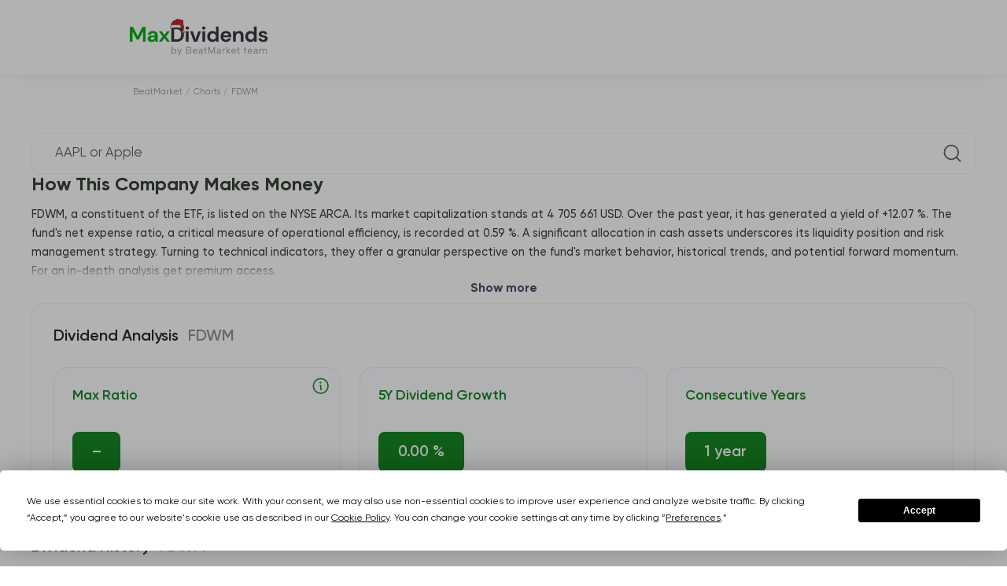

--- FILE ---
content_type: text/html; charset=UTF-8
request_url: https://beatmarket.com/analytics/stocks/FDWM.US
body_size: 43123
content:
<!DOCTYPE html>
<html lang="en"
    data-theme="white"
    data-color="0"
    data-date-format="MM/DD/YYYY"
         data-edition="maxdividend_theme" >
<head>
    <meta charset="UTF-8">

            <meta name="viewport" content="width=device-width, initial-scale=1.0">
    
            <meta property="og:type" content="website">
        <meta property="og:title" content="Analysis">
        <meta property="og:description"
              content="Complete FDWM (FDWM) dividend analysis: current 0.52 % yield, payment dates, growth history, tax implications, and investment guide. Updated January 2026">
        <meta property="og:url" content="https://beatmarket.com/analytics/stocks/FDWM.US">
        <meta property="og:image" content="https://beatmarket.com/assets/img/snippets/public-portfolio.webp">
        <meta property="og:site_name" content="BeatMarket.Com">
        <meta property="og:locale" content="en">
        <meta property="twitter:card" content="summary_large_image">
        <meta property="twitter:image:src" content="https://beatmarket.com/assets/img/snippets/public-portfolio.webp">
        <meta name="twitter:site" content="@BeatMarket_one"/>
        <meta name="twitter:creator" content="@BeatMarket_one" />
    
    <meta name="facebook-domain-verification" content="5xswbmu2sh0enzz2kn632vcfrl10ef" />

    <meta name="csrf-token" content="BBPkZlJ9vcwnrP47hYOI4q6BlKXpT2Fc6cPWuaej">

    
    <link rel="canonical" href="https://beatmarket.com/analytics/stocks/FDWM.US" />

                        <link rel="alternate" hreflang="x-default"
                  href="https://beatmarket.com/analytics/stocks/FDWM.US" />
                <link rel="alternate" hreflang="en"
              href="https://beatmarket.com/analytics/stocks/FDWM.US" />
                    <link rel="alternate" hreflang="fi"
              href="https://beatmarket.com/fi/analytics/stocks/FDWM.US" />
                    <link rel="alternate" hreflang="es"
              href="https://beatmarket.com/es/analytics/stocks/FDWM.US" />
                    <link rel="alternate" hreflang="de"
              href="https://beatmarket.com/de/analytics/stocks/FDWM.US" />
                    <link rel="alternate" hreflang="pt"
              href="https://beatmarket.com/pt/analytics/stocks/FDWM.US" />
                    <link rel="alternate" hreflang="fr"
              href="https://beatmarket.com/fr/analytics/stocks/FDWM.US" />
                    <link rel="alternate" hreflang="ar"
              href="https://beatmarket.com/ar/analytics/stocks/FDWM.US" />
                    <link rel="alternate" hreflang="he"
              href="https://beatmarket.com/he/analytics/stocks/FDWM.US" />
                    <link rel="alternate" hreflang="jp"
              href="https://beatmarket.com/jp/analytics/stocks/FDWM.US" />
                    <link rel="alternate" hreflang="ru"
              href="https://beatmarket.com/ru/analytics/stocks/FDWM.US" />
    
    <meta name="description" content="Complete FDWM (FDWM) dividend analysis: current 0.52 % yield, payment dates, growth history, tax implications, and investment guide. Updated January 2026">
    <meta name="referrer" content="strict-origin">

    <link rel="icon" href="/assets/img/favicon.svg">
    <link rel="preconnect" href="https://fonts.gstatic.com">
    <link href="https://fonts.googleapis.com/css2?family=Montserrat:wght@400;500;600;700&display=swap" rel="stylesheet">
    <link rel="preconnect" href="https://fonts.googleapis.com">
    <link rel="preconnect" href="https://fonts.gstatic.com" crossorigin>
    <link href="https://fonts.googleapis.com/css2?family=Inter:ital,opsz,wght@0,14..32,100..900;1,14..32,100..900&family=Roboto+Slab:wght@100..900&display=swap" rel="stylesheet">
    <link rel="stylesheet" href="/assets/css/cabinet.css?id=298e252430bea2a5c6a014b2451d60ec">

            <link rel="stylesheet" href="/assets/css/public-portfolio.css?id=be227bcce2545409d89462691caab2ad">
    
    
    
    <script type="application/ld+json">
{
    "@context": "https://schema.org/",
    "@type": "BreadcrumbList",
    "itemListElement": [
        {
            "@type": "ListItem",
            "position": 1,
            "name": "BeatMarket",
            "item": "https://beatmarket.com"
        }
        ,                    
            
                                                    {
                    "@type": "ListItem",
                    "position": 2,
                    "name": "Charts",
                    "item": "https://beatmarket.com/charts"
                },
                        
                                                    {
                    "@type": "ListItem",
                    "position": 3,
                    "name": "FDWM",
                    "item": "https://beatmarket.com/analytics/stocks/FDWM.US"
                }
                                    ]
}
</script>

            <title>FDWM (FDWM) Dividend Yield Analysis 2026 | History &amp; Dates</title>
    
    
    <script
        type="text/javascript"
        src="https://app.termly.io/resource-blocker/b632b55e-d89e-4944-b836-83b999be5e2e?autoBlock=on"
    ></script>
    <!-- Google Tag Manager -->
<script async>
    (function (w, d, s, l, i) {
        w[l] = w[l] || [];
        w[l].push({
            'gtm.start':
                new Date().getTime(), event: 'gtm.js'
        });
        var f = d.getElementsByTagName(s)[0],
            j = d.createElement(s), dl = l != 'dataLayer' ? '&l=' + l : '';
        j.async = true;
        j.src =
            'https://www.googletagmanager.com/gtm.js?id=' + i + dl;
        f.parentNode.insertBefore(j, f);
    })(window, document, 'script', 'dataLayer', 'GTM-T38X5V8');
</script>
<!-- End Google Tag Manager -->
</head>
<body  class=" page-without-menu viewProfile js--publicPortfolio "
       
       data-currency-symbol="USD">

<!-- Google Tag Manager (noscript) -->
<noscript><iframe src="https://www.googletagmanager.com/ns.html?id=GTM-T38X5V8"
height="0" width="0" style="display:none;visibility:hidden"></iframe></noscript>
<!-- End Google Tag Manager (noscript) -->

<div class="overlay overlay_preloader visible">
            <div class="double-spinner">
            <div class="dbl-spinner"></div>
            <div class="dbl-spinner dbl-spinner--2"></div>
        </div>
    </div>



    <div id="vueApp">
        
        <header class="landing section-outer section-header home-header"
     data-theme="maxdividends" >
    <div class="section-inner header  ">

        <div class="header-logo">
                            <div></div>
            
                            <a class="logo" href="https://beatmarket.com">
                                                                        <img class="logo-icon" src="/landing/img/maxDivLogo_santa.svg" alt="Logo">
                                                            </a>
                        <div style="width: 40px;"></div>
                

                    </div>

                            
                    </div>
</header>
        <section class="section-outer section-main">
            <div class="main">

                
                <div class="main-content">

                    
                                        
                    
                        <div class="section-inner section-breadcrumbs ">
    <ol class="breadcrumbs-schema">
        <li>
            <a href="https://beatmarket.com">
                <span>BeatMarket</span>
            </a>
        </li>
        /
                                                                                <li>
                                            <a href="https://beatmarket.com/charts">
                            <span>Charts</span>
                        </a>
                                    </li>
                 /                                                             <li>
                                            <span>FDWM</span>
                                    </li>
                                        </ol>
</div>


    <div class="main-content">
        <div class="main-contentPadding">
            <div class="header-controls-search inputGroup__item reviewSearchContainer unauth"
                 data-search-action="https://beatmarket.com/cabinet/portfolio/assets/search"
                 data-ajax="1"
            >
                <input class="inputGroup__control inputGroup__control--padding mySearchInput"
                       type="text"
                       placeholder=" AAPL or Apple ">
                <svg class="inputGroup__icon"><use xlink:href="/assets/img/main.svg#icon-searchTicket"></use></svg>
                <div class="input_search-container bottom">
    <div>
        <div class="add">
            <svg>
                <use xlink:href="/assets/img/main.svg#icon-PlusCircle"></use>
            </svg>
        </div>
        <div class="content">
            <svg>
                <use xlink:href="/assets/img/main.svg#icon-ICP"></use>
            </svg>
            <strong>Internet Computer</strong>
            <span>ICP</span>
        </div>
    </div>
    <div>
        <div class="add">
            <svg>
                <use xlink:href="/assets/img/main.svg#icon-PlusCircle"></use>
            </svg>
        </div>
        <div class="content">
            <svg>
                <use xlink:href="/assets/img/main.svg#icon-BCH"></use>
            </svg>
            <strong>Bitcoin Cash</strong>
            <span>BCH</span>
        </div>
    </div>
    <div>
        <div class="add">
            <svg>
                <use xlink:href="/assets/img/main.svg#icon-PlusCircle"></use>
            </svg>
        </div>
        <div class="content">
            <svg>
                <use xlink:href="/assets/img/main.svg#icon-LTC"></use>
            </svg>
            <strong>Litecoin</strong>
            <span>LTC</span>
        </div>
    </div>
</div>
            </div>

            <div class="main-content__elem main-content__elem--promo analyticCreate">
                <div class="analyticCreate__header">
                    <div class="analyticCreate__switcher">
                        <div class="modal-content-switcher-button">
                            <label>
                                <input type="radio" name="switcherAnalyticCreate" class="visually_hidden" value="2"
                                        checked=""                                 >
                                <span>Stocks and ETFs</span>
                            </label>
                            <label>
                                <input type="radio" name="switcherAnalyticCreate" class="visually_hidden" value="3"
                                                                       >
                                <span>Cryptocurrency</span>
                            </label>
                        </div>
                    </div>
                    <a href="https://beatmarket.com/cabinet/scanner" class="btn btn_blue" id="scanner_btn">
                        <svg width="24" height="24" viewBox="0 0 24 24" fill="none" xmlns="http://www.w3.org/2000/svg">
                            <path d="M12 11.25V20.25" stroke="white" stroke-width="1.5" stroke-linecap="round"
                                  stroke-linejoin="round" />
                            <path d="M12 3.75V8.25" stroke="white" stroke-width="1.5" stroke-linecap="round"
                                  stroke-linejoin="round" />
                            <path d="M18.75 18.75V20.25" stroke="white" stroke-width="1.5" stroke-linecap="round"
                                  stroke-linejoin="round" />
                            <path d="M18.75 3.75V15.75" stroke="white" stroke-width="1.5" stroke-linecap="round"
                                  stroke-linejoin="round" />
                            <path d="M21 15.75H16.5" stroke="white" stroke-width="1.5" stroke-linecap="round"
                                  stroke-linejoin="round" />
                            <path d="M5.25 15.75V20.25" stroke="white" stroke-width="1.5" stroke-linecap="round"
                                  stroke-linejoin="round" />
                            <path d="M5.25 3.75V12.75" stroke="white" stroke-width="1.5" stroke-linecap="round"
                                  stroke-linejoin="round" />
                            <path d="M3 12.75H7.5" stroke="white" stroke-width="1.5" stroke-linecap="round"
                                  stroke-linejoin="round" />
                            <path d="M14.25 8.25H9.75" stroke="white" stroke-width="1.5" stroke-linecap="round"
                                  stroke-linejoin="round" />
                        </svg>
                        <span>Stocks Screener</span>
                    </a>
                </div>

                <!-- <div id="scanner" style="cursor:pointer">Scanner</div> -->

                <p class="analyticCreate__searchText" style="display: flex; gap: 0.5rem;">
                    Search any stock or ticker
                    <span onClick="changeModal('modal_search_ticker_popup',300);">
                        <svg class="tooltip_svg" width="32" height="32" viewBox="0 0 32 32" fill="none" xmlns="http://www.w3.org/2000/svg"><g clip-path="url(#clip0_2435_2247)"><path d="M16 28C22.6274 28 28 22.6274 28 16C28 9.37258 22.6274 4 16 4C9.37258 4 4 9.37258 4 16C4 22.6274 9.37258 28 16 28Z" stroke="var(--color_blue)" stroke-width="2" stroke-linecap="round" stroke-linejoin="round"></path><path d="M15 15C15.2652 15 15.5196 15.1054 15.7071 15.2929C15.8946 15.4804 16 15.7348 16 16V21C16 21.2652 16.1054 21.5196 16.2929 21.7071C16.4804 21.8946 16.7348 22 17 22" stroke="var(--color_blue)" stroke-width="2" stroke-linecap="round" stroke-linejoin="round"></path><path d="M15.5 12C16.3284 12 17 11.3284 17 10.5C17 9.67157 16.3284 9 15.5 9C14.6716 9 14 9.67157 14 10.5C14 11.3284 14.6716 12 15.5 12Z" fill="var(--color_blue)"></path></g><defs><clipPath id="clip0_2435_2247"><rect width="32" height="32" fill="white"></rect></clipPath></defs></svg>
                    </span>
                </p>
                <div class="analyticCreate__searchInput inputGroup__item reviewSearchContainer"
                     data-render="1"
                     data-search-action="https://beatmarket.com/cabinet/portfolio/assets/search"
                     data-details-action="https://beatmarket.com/cabinet/review/details"
                     data-prices-action="https://beatmarket.com/cabinet/review/prices"
                     data-indicators-action="https://beatmarket.com/cabinet/review/indicators"
                     data-token="BBPkZlJ9vcwnrP47hYOI4q6BlKXpT2Fc6cPWuaej"
                     data-asset-id="9063"
                     data-asset-type="2"
                     data-cg_id=""
                     data-eod_id="FDWM.US"
                     data-ticker="FDWM"
                     data-is-server-side="true"
                >
                    <input type="hidden" name="type" value="2" />
                    <input class="inputGroup__control inputGroup__control--padding mySearchInput" type="text" placeholder="AAPL or Apple" value="FDWM">
                    <svg class="inputGroup__icon"><use xlink:href="/assets/img/main.svg#icon-searchTicket"></use></svg>
                    <div class="input_search-container ">
    <div>
        <div class="add">
            <svg>
                <use xlink:href="/assets/img/main.svg#icon-PlusCircle"></use>
            </svg>
        </div>
        <div class="content">
            <svg>
                <use xlink:href="/assets/img/main.svg#icon-ICP"></use>
            </svg>
            <strong>Internet Computer</strong>
            <span>ICP</span>
        </div>
    </div>
    <div>
        <div class="add">
            <svg>
                <use xlink:href="/assets/img/main.svg#icon-PlusCircle"></use>
            </svg>
        </div>
        <div class="content">
            <svg>
                <use xlink:href="/assets/img/main.svg#icon-BCH"></use>
            </svg>
            <strong>Bitcoin Cash</strong>
            <span>BCH</span>
        </div>
    </div>
    <div>
        <div class="add">
            <svg>
                <use xlink:href="/assets/img/main.svg#icon-PlusCircle"></use>
            </svg>
        </div>
        <div class="content">
            <svg>
                <use xlink:href="/assets/img/main.svg#icon-LTC"></use>
            </svg>
            <strong>Litecoin</strong>
            <span>LTC</span>
        </div>
    </div>
</div>
                </div>




                <div class="main-content__elem reviewDummy">
                    <picture>
                        <source media="(max-width: 576px)" srcset="/assets/img/analyticStockDummyMob.svg">
                        <img class="imgMax" src="/assets/img/analyticStockDummy.svg" alt="Field stub for analysis">
                    </picture>
                </div>
            </div>

                            <!-- 1 2 -->
<section class="section-outer section-unauth__view" id="conclusion_container" style="display: none">
    <div class="anchor_conclusion"></div>
    <div class="unauth__view">
        <section class="list__card">
            <div class="card card--3-3">
                <span class="card__header">
                    <div class="ticket__img"><img src="" alt="Icon"></div>
                    <p class="ticket__name"></p>
                    <span onClick="changeModal('modal_search_ticker_popup',300);">
                        <svg class="tooltip_svg" width="24" height="24" viewBox="0 0 32 32" fill="none" xmlns="http://www.w3.org/2000/svg"><g clip-path="url(#clip0_2435_2247)"><path d="M16 28C22.6274 28 28 22.6274 28 16C28 9.37258 22.6274 4 16 4C9.37258 4 4 9.37258 4 16C4 22.6274 9.37258 28 16 28Z" stroke="var(--color_blue)" stroke-width="2" stroke-linecap="round" stroke-linejoin="round"></path><path d="M15 15C15.2652 15 15.5196 15.1054 15.7071 15.2929C15.8946 15.4804 16 15.7348 16 16V21C16 21.2652 16.1054 21.5196 16.2929 21.7071C16.4804 21.8946 16.7348 22 17 22" stroke="var(--color_blue)" stroke-width="2" stroke-linecap="round" stroke-linejoin="round"></path><path d="M15.5 12C16.3284 12 17 11.3284 17 10.5C17 9.67157 16.3284 9 15.5 9C14.6716 9 14 9.67157 14 10.5C14 11.3284 14.6716 12 15.5 12Z" fill="var(--color_blue)"></path></g><defs><clipPath id="clip0_2435_2247"><rect width="32" height="32" fill="white"></rect></clipPath></defs></svg>
                    </span>
                    <div class="assetsInfoDescr__share">
                        <div class="stategyPromo-info-buttons">
                            <div class="stategyPromo-info-buttons-bottom">
                                <div class="btn btn_primary btn-label js--dropdown">
                                                                            <svg><use xlink:href="/assets/img/main.svg#icon-ShareNetwork"></use></svg>
                                    
                                    <input type="checkbox" class="visually_hidden"/>
                                    <div class="dropdown dropdown--fullWidth">
                                        <div class="dropdown-link">
                                            <div class="dropdown-link-title">
                                                <p>Share with friend</p>
                                            </div>
                                            <div class="dropdown-link-form">
                                                <input id="assetPublicLinkStock" type="text"
                                                    value="https://maxdividends.app/analytics/stocks/fdwm.us"
                                                    class="assetPublicLink">
                                                <button
                                                    class="btn btn_primary assetPublicLinkTarget js__copy-to-clipboard"
                                                    data-target="#assetPublicLinkStock">
                                                    <svg class="top-left"><use xlink:href="/assets/img/main.svg#icon-link"></use></svg>
                                                </button>
                                            </div>
                                        </div>
                                    </div>
                                </div>
                            </div>
                        </div>
                    </div>
                    <div class="ticket__box">
                        <span class="ticket__status ticket__status--green" style="display: none">Undervalued</span>
                        <span class="ticket__status ticket__status--gray" style="display: none">Fairy valued</span>
                        <span class="ticket__status ticket__status--red" style="display: none">Overvalued</span>
                    </div>
                </span>
            </div>

            <div class="card card--1-3" onclick="showModal('modal_dividend_analytic_popup')">
                <span>
                    Financial Score
                    <svg width="32" height="32" viewBox="0 0 32 32" fill="none" xmlns="http://www.w3.org/2000/svg"><g clip-path="url(#clip0_2435_2247)"><path d="M16 28C22.6274 28 28 22.6274 28 16C28 9.37258 22.6274 4 16 4C9.37258 4 4 9.37258 4 16C4 22.6274 9.37258 28 16 28Z" stroke="#8C9BEA" stroke-width="2" stroke-linecap="round" stroke-linejoin="round"/><path d="M15 15C15.2652 15 15.5196 15.1054 15.7071 15.2929C15.8946 15.4804 16 15.7348 16 16V21C16 21.2652 16.1054 21.5196 16.2929 21.7071C16.4804 21.8946 16.7348 22 17 22" stroke="#8C9BEA" stroke-width="2" stroke-linecap="round" stroke-linejoin="round"/><path d="M15.5 12C16.3284 12 17 11.3284 17 10.5C17 9.67157 16.3284 9 15.5 9C14.6716 9 14 9.67157 14 10.5C14 11.3284 14.6716 12 15.5 12Z" fill="#8C9BEA"/></g><defs><clipPath id="clip0_2435_2247"><rect width="32" height="32" fill="white"/></clipPath></defs></svg>
                </span>
                <div class="block-rating">
                    <div class="block-rating__content">
                        <div class="block-rating__position BMSGlobalDynamics">
                        </div>
                        <div class="block-rating__info">
                            <div class="myStrategy-scoring__diagram BMSGlobalCircle" id="conclusion_scoring_percent" style="--persent: 85; --diagram-color: #73B845;">
                                <svg width="51" height="51" viewBox="0,0,38.16, 38.16">
                                    <filter id="bms_global_filter">
                                        <feDropShadow class="BMSGlobalShadow" dx="0" dy="0" stdDeviation="1.3" flood-color="#73B845" id="conclusion_scoring_color"></feDropShadow>
                                    </filter>
                                    <circle class="myStrategy-scoring__diagram-bg" r="15.9" cx="19.08" cy="19.08"></circle>
                                    <circle class="myStrategy-scoring__diagram-ring" r="15.9" cx="19.08" cy="19.08" filter="url(#bms_global_filter)" style="filter: url('#bms_global_filter')"></circle>
                                    <text id="conclusion_scoring_value" class="BMSGlobalValue" x="50%" y="50%" dy="0.35em" text-anchor="middle">85</text>
                                </svg>
                            </div>
                            <div class="block-rating__text BMSGlobalEvaluation" id="conclusion_scoring_level">Safe</div>
                        </div>
                    </div>
                    <div class="block-rating__icon">
                        <span class="myStrategy-scoring__type myStrategy-scoring__type--home"></span>
                    </div>
                </div>
            </div>

            <div class="card card--2-3">
                <div class="card__box">
                    <!-- <svg id="final_good" style="display: none" width="40" height="40" viewBox="0 0 40 40" fill="none" xmlns="http://www.w3.org/2000/svg"><rect width="40" height="40" rx="7.2" fill="#E5F4EA"/><g clip-path="url(#clip0_2424_3779)"><path d="M32.2495 12.125V19.125C32.2496 19.2982 32.1984 19.4675 32.1023 19.6115C32.0061 19.7555 31.8694 19.8678 31.7095 19.934C31.5495 20.0003 31.3734 20.0177 31.2036 19.9838C31.0338 19.95 30.8778 19.8666 30.7554 19.7441L27.8745 16.862L21.4936 23.2441C21.4123 23.3254 21.3158 23.39 21.2096 23.434C21.1034 23.478 20.9895 23.5007 20.8745 23.5007C20.7595 23.5007 20.6457 23.478 20.5394 23.434C20.4332 23.39 20.3367 23.3254 20.2554 23.2441L16.4995 19.487L9.24357 26.7441C9.07939 26.9082 8.8567 27.0005 8.62451 27.0005C8.39232 27.0005 8.16963 26.9082 8.00545 26.7441C7.84126 26.5799 7.74902 26.3572 7.74902 26.125C7.74902 25.8928 7.84126 25.6701 8.00545 25.5059L15.8804 17.6309C15.9617 17.5496 16.0582 17.485 16.1644 17.441C16.2707 17.397 16.3845 17.3743 16.4995 17.3743C16.6145 17.3743 16.7284 17.397 16.8346 17.441C16.9408 17.485 17.0373 17.5496 17.1186 17.6309L20.8745 21.388L26.6375 15.625L23.7554 12.7441C23.6329 12.6217 23.5495 12.4657 23.5157 12.2959C23.4819 12.1261 23.4992 11.95 23.5655 11.7901C23.6318 11.6301 23.744 11.4934 23.888 11.3972C24.032 11.3011 24.2014 11.2499 24.3745 11.25H31.3745C31.6066 11.25 31.8291 11.3422 31.9932 11.5063C32.1573 11.6704 32.2495 11.8929 32.2495 12.125Z" fill="#199F27"/></g><defs><clipPath id="clip0_2424_3779"><rect width="28" height="28" fill="white" transform="translate(6 6)"/></clipPath></defs></svg>
                    <svg id="final_neutral" style="display: none" width="40" height="40" viewBox="0 0 40 40" fill="none" xmlns="http://www.w3.org/2000/svg"><rect width="40" height="40" rx="9" fill="#E9ECFC"/><g clip-path="url(#clip0_2424_3783)"><path d="M31.9941 25.5066C32.0754 25.5879 32.14 25.6844 32.184 25.7906C32.228 25.8968 32.2507 26.0107 32.2507 26.1257C32.2507 26.2407 32.228 26.3545 32.184 26.4608C32.14 26.567 32.0754 26.6635 31.9941 26.7448L29.3691 29.3698C29.2467 29.4923 29.0907 29.5757 28.9209 29.6095C28.7511 29.6433 28.575 29.626 28.4151 29.5597C28.2551 29.4935 28.1184 29.3812 28.0222 29.2372C27.9261 29.0932 27.8749 28.9238 27.875 28.7507V27.0007C26.6393 26.9833 25.4249 26.676 24.3296 26.1034C23.2344 25.5308 22.289 24.709 21.5695 23.7041L17.0064 17.3166C16.4392 16.5237 15.6912 15.8774 14.8245 15.4312C13.9577 14.985 12.9971 14.7517 12.0222 14.7507H9.5C9.26794 14.7507 9.04538 14.6585 8.88128 14.4944C8.71719 14.3303 8.625 14.1078 8.625 13.8757C8.625 13.6436 8.71719 13.4211 8.88128 13.257C9.04538 13.0929 9.26794 13.0007 9.5 13.0007H12.0222C13.2755 13.0017 14.5105 13.3014 15.625 13.8749C16.7394 14.4483 17.7011 15.2791 18.4305 16.2983L22.9936 22.6858C23.5506 23.4647 24.2822 24.1024 25.1298 24.5477C25.9775 24.9931 26.9176 25.2339 27.875 25.2507V23.5007C27.8749 23.3275 27.9261 23.1582 28.0222 23.0142C28.1184 22.8702 28.2551 22.7579 28.4151 22.6916C28.575 22.6254 28.7511 22.608 28.9209 22.6419C29.0907 22.6757 29.2467 22.7591 29.3691 22.8816L31.9941 25.5066ZM21.6406 17.7038C21.7341 17.7706 21.8399 17.8183 21.9518 17.8442C22.0638 17.8702 22.1797 17.8738 22.2931 17.8549C22.4064 17.836 22.5149 17.795 22.6124 17.7341C22.7099 17.6733 22.7945 17.5939 22.8612 17.5004L22.9925 17.3177C23.5494 16.5383 24.281 15.9001 25.1289 15.4544C25.9768 15.0086 26.9172 14.7676 27.875 14.7507V16.5007C27.8749 16.6738 27.9261 16.8432 28.0222 16.9872C28.1184 17.1312 28.2551 17.2435 28.4151 17.3097C28.575 17.376 28.7511 17.3933 28.9209 17.3595C29.0907 17.3257 29.2467 17.2423 29.3691 17.1198L31.9941 14.4948C32.0754 14.4135 32.14 14.317 32.184 14.2108C32.228 14.1045 32.2507 13.9907 32.2507 13.8757C32.2507 13.7607 32.228 13.6468 32.184 13.5406C32.14 13.4344 32.0754 13.3379 31.9941 13.2566L29.3691 10.6316C29.2467 10.5091 29.0907 10.4257 28.9209 10.3919C28.7511 10.358 28.575 10.3754 28.4151 10.4416C28.2551 10.5079 28.1184 10.6202 28.0222 10.7642C27.9261 10.9082 27.8749 11.0775 27.875 11.2507V13.0007C26.6393 13.018 25.4249 13.3254 24.3296 13.898C23.2344 14.4706 22.289 15.2924 21.5695 16.2973L21.4383 16.4799C21.3709 16.5735 21.3227 16.6794 21.2964 16.7916C21.2701 16.9039 21.2663 17.0202 21.2851 17.1339C21.3039 17.2476 21.345 17.3565 21.406 17.4543C21.467 17.5521 21.5467 17.6369 21.6406 17.7038ZM18.3594 22.2976C18.2659 22.2308 18.1601 22.1831 18.0482 22.1571C17.9362 22.1312 17.8203 22.1276 17.7069 22.1465C17.5936 22.1654 17.4851 22.2064 17.3876 22.2672C17.2901 22.3281 17.2055 22.4075 17.1387 22.501L17.0075 22.6837C16.4403 23.4769 15.6922 24.1235 14.8252 24.57C13.9583 25.0164 12.9974 25.2497 12.0222 25.2507H9.5C9.26794 25.2507 9.04538 25.3429 8.88128 25.507C8.71719 25.6711 8.625 25.8936 8.625 26.1257C8.625 26.3578 8.71719 26.5803 8.88128 26.7444C9.04538 26.9085 9.26794 27.0007 9.5 27.0007H12.0222C13.2755 26.9996 14.5105 26.7 15.625 26.1265C16.7394 25.553 17.7011 24.7223 18.4305 23.703L18.5617 23.5204C18.6289 23.4269 18.677 23.321 18.7032 23.2089C18.7294 23.0968 18.7332 22.9806 18.7144 22.867C18.6956 22.7534 18.6545 22.6446 18.5936 22.5469C18.5327 22.4492 18.4531 22.3644 18.3594 22.2976Z" fill="#3E54D8"/></g><defs><clipPath id="clip0_2424_3783"><rect width="28" height="28" fill="white" transform="translate(6 6)"/></clipPath></defs></svg>
                    <svg id="final_bad" style="display: none" width="40" height="40" viewBox="0 0 40 40" fill="none" xmlns="http://www.w3.org/2000/svg"><rect width="40" height="40" rx="9" fill="#FEF4F5"/><g clip-path="url(#clip0_2424_3787)"><path d="M32.2495 27.875V20.875C32.2496 20.7018 32.1984 20.5325 32.1023 20.3885C32.0061 20.2445 31.8694 20.1322 31.7095 20.066C31.5495 19.9997 31.3734 19.9823 31.2036 20.0162C31.0338 20.05 30.8778 20.1334 30.7554 20.2559L27.8745 23.138L21.4936 16.7559C21.4123 16.6746 21.3158 16.61 21.2096 16.566C21.1034 16.522 20.9895 16.4993 20.8745 16.4993C20.7595 16.4993 20.6457 16.522 20.5394 16.566C20.4332 16.61 20.3367 16.6746 20.2554 16.7559L16.4995 20.513L9.24357 13.2559C9.07939 13.0918 8.8567 12.9995 8.62451 12.9995C8.39232 12.9995 8.16963 13.0918 8.00545 13.2559C7.84126 13.4201 7.74902 13.6428 7.74902 13.875C7.74902 14.1072 7.84126 14.3299 8.00545 14.4941L15.8804 22.3691C15.9617 22.4504 16.0582 22.515 16.1644 22.559C16.2707 22.603 16.3845 22.6257 16.4995 22.6257C16.6145 22.6257 16.7284 22.603 16.8346 22.559C16.9408 22.515 17.0373 22.4504 17.1186 22.3691L20.8745 18.612L26.6375 24.375L23.7554 27.2559C23.6329 27.3783 23.5495 27.5343 23.5157 27.7041C23.4819 27.8739 23.4992 28.05 23.5655 28.2099C23.6318 28.3699 23.744 28.5066 23.888 28.6028C24.032 28.6989 24.2014 28.7501 24.3745 28.75H31.3745C31.6066 28.75 31.8291 28.6578 31.9932 28.4937C32.1573 28.3296 32.2495 28.1071 32.2495 27.875Z" fill="#DE4355"/></g><defs><clipPath id="clip0_2424_3787"><rect width="28" height="28" fill="white" transform="matrix(1 0 0 -1 6 34)"/></clipPath></defs></svg> -->
                    <div class="card__flex">
                        <!-- <p class="card__title">Conclusion</p> -->
                        <p id="conclusion_final">The business appears to be well managed and the company has been consistently generating income and has been sustainable for many years</p>
                    </div>
                </div>
            </div>

            <div class="subList__card" id="conclusion_list" style="display: none">
                <div class="card">The company is earning and profitable at the moment according to the latest reports</div>
                <div class="card">The company is earning and profitable at the moment according to the latest reports</div>
            </div>
        </section>

        
    </div>
</section>


<div class="modal payWall modal--check_idea" aria-hidden="true" id="modal_bm_scoring">
    <div class="modal-content">
        <div class="close-modal" data-closeModal>
            <svg><use xlink:href="/assets/img/main.svg#icon-closeModal"></use></svg>
        </div>

        <div class="circle"></div>

        <h2 class="modal__title">Financial Score</h2>

        <img src="/assets/img/en/bm_scoring.png" alt="BM Scoring" loading="lazy">

        <p class="modal__text">A system for in-depth assessment of companies based on more than 150 indicators. Find the best stocks in two clicks and immediately add them to your portfolio</p>

        <h3 class="modal__subtitle">How it works</h3>

        <p class="modal__text"><strong>Scoring</strong> - exclusive BeatMarket feature. Is based on deep fundamental analysis of company data over a long period of time. The assessment is made taking into account more than 150 metrics and indicators. You can see more about how we do this in the video – <a target="_blank" href="https://vimeo.com/886017440">learn more</a></p>
        </br>
        <p class="modal__text"><strong>An green up arrow, a red down arrow, and grey two side arrows</strong> - signal the stage of development of the company. We, the BeatMarket team, buy shares that have an up green arrow and hold them in our portfolios until the arrow changes to red, down.</p>
        <p class="modal__text">🟢 If you see 90+ BeatMarket Score and green line up - it is good to invest in</p>
        <p class="modal__text">🔴 If you see 50- BeatMarket Score and red line down - it is better to avoid investing</p>
        </br>
        <p class="modal__text"><strong>Undervalued \ Overvalued \ Fairly valued</strong> – compare competitor companies&#96; P/E Ratios to find out if the stocks you&#96;re looking to trade are overvalued. We take the P/E average among competitors. If a company&#96;s current P/E is 20% or more lower than its competitor&#96;s average, the company is considered undervalued. If it is higher by 20% or more, it is overvalued. P/E Ratio is calculated by dividing the market value per share by the earnings per share (EPS).</p>
    </div>
</div>


<section class="reviewDetails reviewDetails--first" data-type-asset="2"
          data-stock-type="etf" >

    <!-- 3 -->
    <h2 style="margin-bottom: -1rem;">How This Company Makes Money</h2>
    <div class="assetsInfoPromo__row">
        <input type="checkbox" id="description_btn" class="visually_hidden">
        <label for="description_btn">
            <p class="assetsInfoPromo__text assetDescription">
                                FDWM, a constituent of the ETF, is listed on the NYSE ARCA. Its market capitalization stands at 4 705 661 USD. Over the past year, it has generated a yield of +12.07 %. The fund&#039;s net expense ratio, a critical measure of operational efficiency, is recorded at 0.59 %. A significant allocation in cash assets underscores its liquidity position and risk management strategy. Turning to technical indicators, they offer a granular perspective on the fund&#039;s market behavior, historical trends, and potential forward momentum. For an in-depth analysis get premium access.
                            </p>

            <span class="show_more">Show more</span>
            <span class="close_more">Show less</span>
        </label>
    </div>

    <!-- 4 -->

    <div class="main-content__elem">
        <div class="blockSection blockSection--card blockSection--noOverflow" style="overflow: none">
            <div class="blockSection__header blockSection__title--flex">
                <h3 class="blockSection__title">Dividend Analysis <span
                        class="blockSection__ticket assetTicket">FDWM</span>
                </h3>
                <div class="blockSection__dividendStatusList">
                                                                                                </div>
            </div>
            <div class="blockSection__row">
                <div class="blockSection__cardAnalytics blockSection__fill">
                    <div class="cardAnalytic cardAnalytic">
                        <h4 class="cardAnalytic__title">
                            Max Ratio
                            <span onClick="changeModal('modal_maxratio_popup',300);">
                                <svg class="tooltip_svg" width="32" height="32" viewBox="0 0 32 32" fill="none" xmlns="http://www.w3.org/2000/svg"><g clip-path="url(#clip0_2435_2247)"><path d="M16 28C22.6274 28 28 22.6274 28 16C28 9.37258 22.6274 4 16 4C9.37258 4 4 9.37258 4 16C4 22.6274 9.37258 28 16 28Z" stroke="var(--color_blue)" stroke-width="2" stroke-linecap="round" stroke-linejoin="round"></path><path d="M15 15C15.2652 15 15.5196 15.1054 15.7071 15.2929C15.8946 15.4804 16 15.7348 16 16V21C16 21.2652 16.1054 21.5196 16.2929 21.7071C16.4804 21.8946 16.7348 22 17 22" stroke="var(--color_blue)" stroke-width="2" stroke-linecap="round" stroke-linejoin="round"></path><path d="M15.5 12C16.3284 12 17 11.3284 17 10.5C17 9.67157 16.3284 9 15.5 9C14.6716 9 14 9.67157 14 10.5C14 11.3284 14.6716 12 15.5 12Z" fill="var(--color_blue)"></path></g><defs><clipPath id="clip0_2435_2247"><rect width="32" height="32" fill="white"></rect></clipPath></defs></svg>
                            </span>
                        </h4>
                        <span class="cardAnalytic__value assetDivMaxRatio10Y">
                            –
                        </span>
                    </div>
                                        <div class="cardAnalytic cardAnalytic">
                        <h4 class="cardAnalytic__title">5Y Dividend Growth </h4>
                        <span class="cardAnalytic__value assetDivGrowth5y">
                            0.00 %
                        </span>
                    </div>
                    <div class="cardAnalytic">
                        <h4 class="cardAnalytic__title">Consecutive Years</h4>
                        <span class="cardAnalytic__value assetDivGrowthFull">
                            1 year
                        </span>
                    </div>
                                    </div>
            </div>
        </div>
    </div>

    <!-- 5  -->

    <div class="blockSection__header">
        <h3 class="blockSection__title">Dividend History <span class="blockSection__ticket assetTicket">FDWM</span></h3>
    </div>

    <div class="blockSection__content">
        <div class="blockSection__row" id="dividendsChartSection">
            <div class="blockSection__fill">
                <div class="stategyPromo-graph-info">
                    <div class="stategyPromo-graph-info-btn dropDown stock-dividends">
                        <div class="selectDropdownMenu__item">
                                                                                        <div class="selectDropdownMenu__elem variableStockType" data-type="etf">
                                    <select class="dividends-chart-indicator" data-type="etf">
                                        <option value="dividend" data-suffix="$" selected>Dividends</option>
                                        <option value="dividend_yield_ltm" data-suffix="%">Dividend Yield</option>
                                    </select>
                                </div>
                                                    </div>
                    </div>

                    <div class="modal-content-switcher-button inline">
                        <label>
                            <input type="radio" name="switcherAnalyticGraphDividends" data-type="y"
                                    class="visually_hidden" checked="checked">
                            <span>By Year</span>
                        </label>
                        <label>
                            <input type="radio" name="switcherAnalyticGraphDividends" data-type="q"
                                    class="visually_hidden">
                            <span>By Reports</span>
                        </label>
                    </div>
                    <div class="stategyPromo-graph-info-content borderNone">
                        <div class="stategyPromo-graph-info-content-choose">
                            <div
                                class="stategyPromo-graph-info-content-choose-item select-dividends-chart-period"
                                data-period="1_y"
                                data-from="2025-01-19"
                                data-to="2026-01-19">
                                <span>1 year</span>
                            </div>
                            <div
                                class="stategyPromo-graph-info-content-choose-item select-dividends-chart-period"
                                data-period="3_y"
                                data-from="2023-01-19"
                                data-to="2026-01-19">
                                <span>3 years</span>
                            </div>
                            <div
                                class="stategyPromo-graph-info-content-choose-item select-dividends-chart-period"
                                data-period="5_y"
                                data-from="2021-01-19"
                                data-to="2026-01-19">
                                <span>5 years</span>
                            </div>
                            <div
                                class="stategyPromo-graph-info-content-choose-item select-dividends-chart-period"
                                data-period="10_y"
                                data-from="2016-01-19"
                                data-to="2026-01-19">
                                <span>10 years</span>
                            </div>
                            <div
                                class="stategyPromo-graph-info-content-choose-item select-dividends-chart-period active"
                                data-period="15_y"
                                data-from="2011-01-19"
                                data-to="2026-01-19">
                                <span>15 years</span>
                            </div>
                        </div>
                    </div>
                </div>

                <div class="blockSection__graph">
                    <div class="stategyPromo-graph-chart-dividends mainGraphBlock" id="dividendsGraph"></div>
                    <span class="stategyPromo-graph-dates strategyViewDateChoose" id="dividendsGraphLegend">
                        11/21/2021 - 11/28/2021
                    </span>
                </div>
            </div>
        </div>

        <!-- 5  -->

            </div>
</section>

<!-- 6 -->

<section class="section-outer section-similarTo" id="similarTo" style="display:none">
    <div class="section-inner similarTo">
        <h2>Similar to <span class="ticket__name"></span></h2>
        <div class="similarTo__box">
            <div class="similarTo__list">

                <div id="similar_template" class="similarTo__competitor" style="display: none;">
                    <span class="competitor__header">
                        <div class="competitor__img"><img class="similar_logo" src="/landing/img/tesla_icon.webp" alt="logo" loading="lazy" style="display: none;"></div>
                        <p class="competitor__name ticker_data" data-asset-id="4015" data-eod-id="TSLA.US" data-ticker="TSLA" data-company="Tesla Inc">TSLA</p>
                        <small class="competitor__company">Tesla Motors</small>
                        <img class="flag" src="/assets/flags/ru.svg">
                    </span>

                    <div class="competitor__status">
                        <span class="status status--good ticket__status ticket__status--green" style="display: none;">Undervalued</span>
                        <span class="status status--neutral ticket__status ticket__status--gray" style="display: none;">Fairy valued</span>
                        <span class="status status--bad ticket__status ticket__status--red" style="display: none;">Overvalued</span>

                        <div class="income income--positive" style="display: none;">
                            <span class="similar_profitable"></span>
                            <div class="income__tooltip">Profitability for 12 months.</div>
                        </div>
                    </div>
                </div>

            </div>
        </div>
    </div>
</section>

<section class="reviewDetails" data-type-asset="2"
          data-stock-type="etf" >

    

    
    <!-- 8 -->

    
        <!-- 10 -->

    <div class="main-content__elem main-content__elem--promo">
        <div class="assetsInfoPromo">
            <div class="assetsInfoPromo__row">
                <div class="assetsInfoPromo__item">
                    <div class="assetsInfoPromo__info">
                        <div class="assetsInfoDescr">
                            <div class="assetsInfoDescr__header">
                                <div class="assetsInfoDescr__info">
                                    <div class="assetsInfoDescr__title">
                                                                                                                                    <h1 class="assetsInfoDescr__name">FDWM Dividends: 0.52 % Yield, History, Payment Schedule</h1>
                                                                                                                            <span class="assetsInfoDescr__short">FDWM</span>
                                    </div>
                                </div>
                            </div>
                            <div class="assetsInfoDescr__content">
                                <div class="assetsInfoDescr__label">Current price</div>
                                <span class="assetsInfoDescr__cost">
                                    <span class="assetPrice">26.89 USD </span>
                                    <strong class="assetsInfoDescr__percent assetChangeToday
                                                   ">
                                        0 USD (0.00%)
                                    </strong>
                                </span>
                            </div>
                        </div>
                    </div>
                    <div class="assetsInfoPromo__item assetsInfoPromo__list">
                        <div class="lineDetails lineDetails--section">
                                                        <div class="lineDetails__item">
                                <span class="lineDetails__value">Company</span>
                                                                                                    <span class="lineDetails__value lineDetails__value--bold assetHomepageEmpty">–</span>
                                                            </div>
                            <div class="lineDetails__item">
                                <span class="lineDetails__value">ISIN</span>
                                <span class="lineDetails__value lineDetails__value--bold assetIsin">
                                    -
                                </span>
                            </div>
                                                                                        <div class="lineDetails__item variableStockType" data-type="etf">
                                    <span class="lineDetails__value">Category</span>
                                    <span class="lineDetails__value lineDetails__value--bold assetSector">Large Blend</span>
                                </div>
                                                        <div class="lineDetails__item">
                                <span class="lineDetails__value">Exchange</span>
                                <span
                                    class="lineDetails__value lineDetails__value--bold assetMarket">NYSE ARCA</span>
                            </div>
                            <div class="lineDetails__item">
                                <span class="lineDetails__value">Capitalization</span>
                                <span class="lineDetails__value lineDetails__value--bold assetMarketCap">
                                    4 705 661 USD
                                </span>
                            </div>
                            <div class="lineDetails__item">
                                <span class="lineDetails__value">Yield for 12 month</span>
                                <span class="lineDetails__value lineDetails__value--bold assetProfitable12m
                                              lineDetails__value--success
                                             ">
                                    +12.07 %
                                </span>
                            </div>
                        </div>
                    </div>
                </div>
                <div class="assetsInfoPromo__item assetsInfoPromo__graph">
                    <div class="stategyPromo-graph">
                        <div class="stategyPromo-graph-info">
                            <div class="modal-content-switcher-button inline">
                                <label>
                                    <input type="radio" name="switcherAnalyticGraph" data-second-id=''
                                           data-second-name='' class="visually_hidden" checked="checked">
                                    <span>Price Chart</span>
                                </label>
                                <label>
                                    <input type="radio" name="switcherAnalyticGraph" data-second-id='SPY.US'
                                           data-second-name='SP500' class="visually_hidden">
                                    <span>% vs SP500</span>
                                </label>
                            </div>

                            <div class="stategyPromo-graph-info-content borderNone">
                                <div class="stategyPromo-graph-info-content-choose">
                                    
                                    <div class="stategyPromo-graph-info-content-choose-item select-price-chart-period active"
                                         data-period="1Y"
                                         data-from="2025-01-19"
                                         data-to="2026-01-19">
                                        <span>1Y</span>
                                    </div>
                                    <div class="stategyPromo-graph-info-content-choose-item select-price-chart-period"
                                         data-period="3Y"
                                         data-from="2023-01-19"
                                         data-to="2026-01-19">
                                        <span>3Y</span>
                                    </div>
                                    <div class="stategyPromo-graph-info-content-choose-item select-price-chart-period"
                                         data-period="5Y"
                                         data-from="2021-01-19"
                                         data-to="2026-01-19">
                                        <span>5Y</span>
                                    </div>
                                    <div class="stategyPromo-graph-info-content-choose-item select-price-chart-period"
                                         data-period="10Y"
                                         data-from="2016-01-19"
                                         data-to="2026-01-19">
                                        <span>10Y</span>
                                    </div>
                                    <div class="stategyPromo-graph-info-content-choose-item select-price-chart-period"
                                         data-period="15Y"
                                         data-from="2011-01-19"
                                         data-to="2026-01-19">
                                        <span>15Y</span>
                                    </div>
                                    <div
                                        class="stategyPromo-graph-info-content-choose-item select-price-chart-period dotted strategyViewDateChoose chooseDataHistory">
                                        <svg>
                                            <use xlink:href="/assets/img/main.svg#icon-dottes"></use>
                                        </svg>
                                    </div>
                                </div>
                            </div>
                        </div>
                        <div class="stategyPromo-graph-values" style="flex-direction: row; gap: 2rem;">
                            <div class="stategyPromo-graph-values-item primary">
                                <span class="assetTicket">FDWM</span>
                            </div>
                            <div id="second-name" class="stategyPromo-graph-values-item success" style="display:none; margin-top: 0;">
                                <span>SP500</span>
                            </div>
                        </div>
                        <div class="stategyPromo-graph-chart-prices mainGraphBlock"
                             id="priceHistoryChart_2"></div>
                        <span class="stategyPromo-graph-dates strategyViewDateChoose"
                              id="priceHistoryLegend_2">
                            11/21/2021 - 11/28/2021
                        </span>
                    </div>
                </div>
            </div>

                        <section class="section-outer section-check_idea_banner">
                <a href="https://beatmarket.com/check-your-stock-idea" class="section-inner check_idea_banner">
                    <h1>Check your investment idea</h1>
                    <small>Find the best to beat the market</small>

                    <div class="idea__search">
                        <input class="search__input" type="text" placeholder="For example, TESLA">
                        <button class="btn btn_blue"><svg width="46" height="46" viewBox="0 0 46 46" fill="none" xmlns="http://www.w3.org/2000/svg"><g clip-path="url(#clip0_2473_5503)"><path d="M15.8995 32.9116L13.071 30.0832" stroke="white" stroke-width="1.99632" stroke-linecap="round" stroke-linejoin="round"></path><path d="M32.0923 13C29.0689 12.6661 18.0805 12.4249 14.4847 25.8399L20.1415 31.4968C33.4485 27.8049 33.2878 16.9002 32.9762 13.8896C32.9528 13.6627 32.8523 13.4505 32.6914 13.2887C32.5306 13.1268 32.3191 13.0249 32.0923 13V13Z" stroke="white" stroke-width="1.99632" stroke-linecap="round" stroke-linejoin="round"></path><path d="M19.6561 16.756L13.5599 17.3102C13.4076 17.3241 13.2606 17.3727 13.13 17.4522C12.9994 17.5318 12.8889 17.6403 12.8068 17.7693L8.98219 23.7793C8.89102 23.9226 8.83783 24.0867 8.82765 24.2562C8.81746 24.4257 8.85061 24.595 8.92397 24.7482C8.99733 24.9013 9.10848 25.0333 9.24695 25.1316C9.38542 25.2299 9.54664 25.2913 9.71542 25.3101L14.4848 25.84" stroke="white" stroke-width="1.99632" stroke-linecap="round" stroke-linejoin="round"></path><path d="M29.2367 26.2092L28.6719 32.4225C28.6581 32.5747 28.6095 32.7218 28.5299 32.8524C28.4503 32.9829 28.3419 33.0935 28.2129 33.1756L22.2028 37.0002C22.0596 37.0913 21.8954 37.1445 21.7259 37.1547C21.5564 37.1649 21.3871 37.1317 21.234 37.0584C21.0808 36.985 20.9489 36.8739 20.8506 36.7354C20.7522 36.5969 20.6908 36.4357 20.6721 36.2669L20.1421 31.4976" stroke="white" stroke-width="1.99632" stroke-linecap="round" stroke-linejoin="round"></path><path d="M24.7384 21.2445C25.3242 21.8303 26.2739 21.8303 26.8597 21.2445C27.4455 20.6587 27.4455 19.7089 26.8597 19.1232C26.2739 18.5374 25.3242 18.5374 24.7384 19.1232C24.1526 19.7089 24.1526 20.6587 24.7384 21.2445Z" fill="white"></path></g><defs><clipPath id="clip0_2473_5503"><rect width="32" height="32" fill="white" transform="translate(22.9706 0.384766) rotate(45)"></rect></clipPath></defs></svg></button>
                    </div>

                    <div class="search__presets">
                        <div class="preset">
                            <img src="/landing/img/tesla_icon.webp" alt="TSLA" loading="lazy">
                            <span>TSLA</span>
                            <small>Tesla Motors</small>
                        </div>
                        <div class="preset">
                            <img src="/landing/img/apple_icon.webp" alt="AAPL" loading="lazy">
                            <span>AAPL</span>
                            <small>Apple</small>
                        </div>
                        <div class="preset">
                            <img src="/landing/img/microsoft_icon.webp" alt="MSFT" loading="lazy">
                            <span>MSFT</span>
                            <small>Microsoft</small>
                        </div>
                    </div>
                </a>
            </section>
                    </div>
    </div>

    <h2 style="margin-bottom: 1rem; font-size: 1.75rem;">Advanced Highlights</h2>
    <!-- 11 -->
    
            <div class="main-content__elem variableStockType" data-type="etf">
            <div class="blockSection blockSection--card blockSection--circleRed">
                <div class="blockSection__cardAnalytics">
                    <div class="cardAnalytic">
                        <h3 class="cardAnalytic__title">Total Assets</h3>
                        <span class="cardAnalytic__value assetTotalAssets">
                            4 705 661 USD
                        </span>
                    </div>
                    <div class="cardAnalytic">
                        <h3 class="cardAnalytic__title">Net Expense Ratio</h3>
                        <span class="cardAnalytic__value assetNetExpenseRatio">
                            0.59 %
                        </span>
                    </div>
                    <div class="cardAnalytic">
                        <h3 class="cardAnalytic__title">Annual Holdings Turnover</h3>
                        <span class="cardAnalytic__value assetAnnualHoldingsTurnover">
                            72.00 %
                        </span>
                    </div>
                </div>
            </div>
        </div>
        <div class="main-content__elem variableStockType" data-type="etf">
            <div class="blockSection">
                <div class="blockSection__header">
                    <h3 class="blockSection__title">Asset Holding<span
                            class="blockSection__ticket assetTicket">FDWM</span></h3>
                </div>
                <div class="blockSection__content">
                    <div class="blockSection__assets customScroll">
                        <div class="leastCard leastCard--assets">
                            <div class="leastCard__header">
                                <h4 class="leastCard__title">Cash</h4>
                            </div>
                            <div class="leastCard__list">
                                <div class="leastCard__item">
                                    <span class="leastCard__elem leastCard__elem--key">Long</span>
                                    <span class="leastCard__elem assetCashLong">
                                        0.58%
                                    </span>
                                </div>
                                <div class="leastCard__item">
                                    <span class="leastCard__elem leastCard__elem--key">Short</span>
                                    <span class="leastCard__elem assetCashShort">
                                        -
                                    </span>
                                </div>
                                <div class="leastCard__item">
                                    <span class="leastCard__elem leastCard__elem--key">Net Assets</span>
                                    <span class="leastCard__elem assetCashNet">
                                        0.58%
                                    </span>
                                </div>
                            </div>
                        </div>

                        <div class="leastCard leastCard--assets">
                            <div class="leastCard__header">
                                <h4 class="leastCard__title">The US stocks</h4>
                            </div>
                            <div class="leastCard__list">
                                <div class="leastCard__item">
                                    <span class="leastCard__elem leastCard__elem--key">Long</span>
                                    <span class="leastCard__elem assetStockUSLong">
                                        95.55%
                                    </span>
                                </div>
                                <div class="leastCard__item">
                                    <span class="leastCard__elem leastCard__elem--key">Short</span>
                                    <span class="leastCard__elem assetStockUSShort">
                                        -
                                    </span>
                                </div>
                                <div class="leastCard__item">
                                    <span class="leastCard__elem leastCard__elem--key">Net Assets</span>
                                    <span class="leastCard__elem assetStockUSNet">
                                        95.55%
                                    </span>
                                </div>
                            </div>
                        </div>

                        <div class="leastCard leastCard--assets">
                            <div class="leastCard__header">
                                <h4 class="leastCard__title">Stocks ex-US</h4>
                            </div>
                            <div class="leastCard__list">
                                <div class="leastCard__item">
                                    <span class="leastCard__elem leastCard__elem--key">Long</span>
                                    <span class="leastCard__elem assetStockNonUSLong">
                                        3.87%
                                    </span>
                                </div>
                                <div class="leastCard__item">
                                    <span class="leastCard__elem leastCard__elem--key">Short</span>
                                    <span class="leastCard__elem assetStockNonUSShort">
                                        -
                                    </span>
                                </div>
                                <div class="leastCard__item">
                                    <span class="leastCard__elem leastCard__elem--key">Net Assets</span>
                                    <span class="leastCard__elem assetStockNonUSNet">
                                        3.87%
                                    </span>
                                </div>
                            </div>
                        </div>

                        <div class="leastCard leastCard--assets">
                            <div class="leastCard__header">
                                <h4 class="leastCard__title">Bonds</h4>
                            </div>
                            <div class="leastCard__list">
                                <div class="leastCard__item">
                                    <span class="leastCard__elem leastCard__elem--key">Long</span>
                                    <span class="leastCard__elem assetBondLong">
                                        -
                                    </span>
                                </div>
                                <div class="leastCard__item">
                                    <span class="leastCard__elem leastCard__elem--key">Short</span>
                                    <span class="leastCard__elem assetBondShort">
                                        -
                                    </span>
                                </div>
                                <div class="leastCard__item">
                                    <span class="leastCard__elem leastCard__elem--key">Net Assets</span>
                                    <span class="leastCard__elem assetBondNet">
                                        -
                                    </span>
                                </div>
                            </div>
                        </div>

                        <div class="leastCard leastCard--assets">
                            <div class="leastCard__header">
                                <h4 class="leastCard__title">Other</h4>
                            </div>
                            <div class="leastCard__list">
                                <div class="leastCard__item">
                                    <span class="leastCard__elem leastCard__elem--key">Long</span>
                                    <span class="leastCard__elem assetOtherLong">
                                        -
                                    </span>
                                </div>
                                <div class="leastCard__item">
                                    <span class="leastCard__elem leastCard__elem--key">Short</span>
                                    <span class="leastCard__elem assetOtherShort">
                                        -
                                    </span>
                                </div>
                                <div class="leastCard__item">
                                    <span class="leastCard__elem leastCard__elem--key">Net Assets</span>
                                    <span class="leastCard__elem assetOtherNet">
                                        -
                                    </span>
                                </div>
                            </div>
                        </div>
                    </div>
                </div>
            </div>
        </div>

        <div class="main-content__elem variableStockType" data-type="etf">
            <div class="blockSection blockSection--card">
                <div class="blockSection__header">
                    <h3 class="blockSection__title">Breakdown <span
                            class="blockSection__ticket assetTicket">FDWM</span></h3>
                </div>

                <div class="blockSection__content">
                    <div class="blockSection__row">
                        <div class="blockSection__grid lineDetails">
                            <div class="lineDetails__item">
                                <span class="lineDetails__value">1y Volatility</span>
                                <span class="lineDetails__value lineDetails__value--bold asset1yVolatility">
                                    14.80%
                                </span>
                            </div>
                            <div class="lineDetails__item">
                                <span class="lineDetails__value">Returns YTD</span>
                                <span class="lineDetails__value lineDetails__value--bold assetReturnsYTD">
                                    17.42%
                                </span>
                            </div>
                            <div class="lineDetails__item">
                                <span class="lineDetails__value">3y Volatility</span>
                                <span class="lineDetails__value lineDetails__value--bold asset3yVolatility">
                                    14.98%
                                </span>
                            </div>
                            <div class="lineDetails__item">
                                <span class="lineDetails__value">Returns 1Y</span>
                                <span class="lineDetails__value lineDetails__value--bold assetReturns1Y">
                                    16.59%
                                </span>
                            </div>
                            <div class="lineDetails__item">
                                <span class="lineDetails__value">3y ExpReturn</span>
                                <span class="lineDetails__value lineDetails__value--bold asset3yExpReturn">
                                    0.00%
                                </span>
                            </div>
                            <div class="lineDetails__item">
                                <span class="lineDetails__value">Returns 3Y</span>
                                <span class="lineDetails__value lineDetails__value--bold assetReturns3Y">
                                    16.71%
                                </span>
                            </div>
                            <div class="lineDetails__item">
                                <span class="lineDetails__value">3y SharpRatio</span>
                                <span class="lineDetails__value lineDetails__value--bold asset3ySharpRatio">
                                    0.82%
                                </span>
                            </div>
                            <div class="lineDetails__item">
                                <span class="lineDetails__value">Returns 5Y</span>
                                <span class="lineDetails__value lineDetails__value--bold assetReturns5Y">
                                    0.00%
                                </span>
                            </div>
                            <div class="lineDetails__item">
                            </div>
                            <div class="lineDetails__item">
                                <span class="lineDetails__value">Returns 10Y</span>
                                <span class="lineDetails__value lineDetails__value--bold assetReturns10Y">
                                    0.00%
                                </span>
                            </div>
                        </div>
                    </div>
                </div>
            </div>
        </div>
    
    <div class="main-content__elem">
        <div class="blockSection blockSection--card">
            <div class="blockSection__header">
                <h3 class="blockSection__title">Technical Indicators <span
                        class="blockSection__ticket assetTicket">FDWM</span></h3>
            </div>
            <div class="blockSection__content">
                <div class="blockSection__row">
                    <div class="blockSection__fill">
                        <div class="blockSection blockSection--card">
                            <div class="blockSection__header">
                                <h4 class="blockSection__title">For 52 Weeks</h4>
                            </div>
                            <div class="blockSection__content">
                                <div class="customRange">
                                    <div class="customRange__slider assetChange24hSlider"></div>
                                    <div class="customRange__info">
                                        <span class="customRange__value customRange__value--error asset52weekLow">
                                            18.77 USD 
                                        </span>
                                        <span class="customRange__value customRange__value--success asset52weekHigh">
                                            27.00 USD 
                                        </span>
                                    </div>
                                </div>
                            </div>
                        </div>
                    </div>
                </div>
                <div class="blockSection__row">
                    <div class="blockSection__grid lineDetails">
                        <div class="lineDetails__item">
                            <span class="lineDetails__value">50 Day MA</span>
                            <span class="lineDetails__value lineDetails__value--bold asset50dayMA">
                                26.06 USD 
                            </span>
                        </div>
                                                <div class="lineDetails__item">
                            <span class="lineDetails__value">200 Day MA</span>
                            <span class="lineDetails__value lineDetails__value--bold asset200dayMA">
                                23.89 USD 
                            </span>
                        </div>
                                            </div>
                </div>
            </div>
        </div>
    </div>

</section>


                                    </div>
    </div>

    <div class="block-reg-modal"></div>
                </div>
                                    <footer class="section-outer footer">
	<div class="section-inner footer-inner">
		<div class="footer__first">
                            <a class="footer-logo" href="https://maxdividends.app">
                                                                        <img class="footer-logo-icon" src="/landing/img/maxDivLogo_santa.svg" alt="Logo">
                                                            </a>
                        <div class="footer__tfx">
                <p class="footer-fin">BeatMarket Oy</p>
                <p class="footer-denial-of-responsibility">Not investment advice. Please see our full disclaimer.</p>
            </div>
		</div>

		<div class="footer-contact">
            <address class="address">
                <ul class="address__list">
                    <li class="address__item">
                        <a href="tel:+358465946803">+358 46 5946803</a>
                    </li>
                    <li class="address__item">
                                                    <a href="mailto:support@maxdividends.app">support@maxdividends.app</a>
                                            </li>
                    <li class="address__item">
                        <span>PL 764 00101 Helsinki Finland</span>
                    </li>
                </ul>
            </address>

            <div class="footer-socials"
                                    style="opacity: 0; pointer-events: none;"
                >
                <a class="social" target="_blank" href="https://www.facebook.com/beatmarketcom" aria-label="Facebook">
                    <svg width="30" height="30" viewBox="0 0 30 30" fill="none" xmlns="http://www.w3.org/2000/svg"><g clip-path="url(#clip0_13975_308)"><path d="M30 15C30 6.71578 23.2842 0 15 0C6.71578 0 0 6.71566 0 15C0 22.4869 5.48531 28.6925 12.6562 29.8178V19.3359H8.84766V15H12.6562V11.6953C12.6562 7.93594 14.8957 5.85937 18.3219 5.85937C19.9631 5.85937 21.6797 6.15234 21.6797 6.15234V9.84375H19.7883C17.9248 9.84375 17.3438 11 17.3438 12.1863V15H21.5039L20.8389 19.3359H17.3438V29.8178C24.5147 28.6925 30 22.487 30 15Z" fill="var(--breadcrumb_border)"/><path d="M20.835 19.3359L21.5 15H17.3398V12.1863C17.3398 10.9999 17.921 9.84375 19.7844 9.84375H21.6758V6.15234C21.6758 6.15234 19.9592 5.85938 18.318 5.85938C14.8918 5.85938 12.6523 7.93594 12.6523 11.6953V15H8.84375V19.3359H12.6523V29.8178C13.4277 29.9393 14.2113 30.0002 14.9961 30C15.7809 30.0002 16.5645 29.9393 17.3398 29.8178V19.3359H20.835Z" fill="var(--color_white)"/></g><defs><clipPath id="clip0_13975_308"><rect width="30" height="30" fill="var(--color_white)"/></clipPath></defs></svg>
                </a>

                <a class="social" target="_blank" href="https://www.linkedin.com/company/beatmarketcom" aria-label="LinkedIn">
                    <svg width="30" height="30" viewBox="0 0 30 30" fill="none" xmlns="http://www.w3.org/2000/svg"><g clip-path="url(#clip0_13975_319)"><path d="M25.5614 25.5618H21.1164V18.6005C21.1164 16.9406 21.0867 14.8037 18.8045 14.8037C16.4893 14.8037 16.1351 16.6123 16.1351 18.4797V25.5614H11.6902V11.2462H15.9573V13.2025H16.0171C16.4441 12.4723 17.0612 11.8716 17.8026 11.4644C18.5441 11.0572 19.3821 10.8587 20.2274 10.8901C24.7327 10.8901 25.5633 13.8535 25.5633 17.7087L25.5614 25.5618ZM6.67453 9.28953C5.24988 9.28976 4.09477 8.135 4.09453 6.71035C4.0943 5.2857 5.24895 4.13058 6.67359 4.13035C8.09824 4.13 9.25336 5.28476 9.25359 6.70941C9.25372 7.39356 8.98207 8.04973 8.4984 8.53359C8.01474 9.01746 7.35868 9.28937 6.67453 9.28953ZM8.89711 25.562H4.44738V11.2462H8.89699V25.5618L8.89711 25.562ZM27.7774 0.00218343H2.21379C1.00559 -0.0114103 0.0147656 0.956441 0 2.16464V27.8349C0.0142969 29.0437 1.005 30.0125 2.21367 29.9998H27.7774C28.9887 30.0148 29.9832 29.0461 30 27.8349V2.16265C29.9828 0.952105 28.9881 -0.0156291 27.7774 0.000191237" fill="var(--breadcrumb_border)"/></g><defs><clipPath id="clip0_13975_319"><rect width="30" height="30" fill="var(--color_white)"/></clipPath></defs></svg>
                </a>

                <a class="social" target="_blank" href="https://www.instagram.com/beatmarket_com" aria-label="Instagram">
                    <svg width="30" height="30" viewBox="0 0 30 30" fill="none" xmlns="http://www.w3.org/2000/svg"><g clip-path="url(#clip0_13975_314)"><path d="M22.9688 0H7.03125C3.148 0 0 3.148 0 7.03125V22.9688C0 26.852 3.148 30 7.03125 30H22.9688C26.852 30 30 26.852 30 22.9688V7.03125C30 3.148 26.852 0 22.9688 0Z" fill="url(#paint0_radial_13975_314)"/><path d="M22.9688 0H7.03125C3.148 0 0 3.148 0 7.03125V22.9688C0 26.852 3.148 30 7.03125 30H22.9688C26.852 30 30 26.852 30 22.9688V7.03125C30 3.148 26.852 0 22.9688 0Z" fill="var(--breadcrumb_border)"/><path d="M15.0011 3.28125C11.8185 3.28125 11.419 3.2952 10.1691 3.35203C8.92148 3.40922 8.06988 3.60668 7.3248 3.89648C6.55395 4.19578 5.90016 4.59621 5.24883 5.24777C4.59691 5.89922 4.19648 6.55301 3.89625 7.32352C3.60563 8.06883 3.40793 8.92078 3.3518 10.1678C3.2959 11.4178 3.28125 11.8174 3.28125 15.0001C3.28125 18.1828 3.29531 18.581 3.35203 19.8309C3.40945 21.0785 3.60691 21.9301 3.89648 22.6752C4.19602 23.4461 4.59645 24.0998 5.24801 24.7512C5.89922 25.4031 6.55301 25.8045 7.32328 26.1037C8.06895 26.3936 8.92066 26.591 10.168 26.6482C11.418 26.705 11.8172 26.719 14.9996 26.719C18.1826 26.719 18.5808 26.705 19.8307 26.6482C21.0783 26.591 21.9308 26.3936 22.6765 26.1037C23.447 25.8045 24.0998 25.4031 24.7509 24.7512C25.4029 24.0998 25.8032 23.4461 26.1035 22.6755C26.3916 21.9301 26.5894 21.0783 26.648 19.8312C26.7041 18.5812 26.7188 18.1828 26.7188 15.0001C26.7188 11.8174 26.7041 11.418 26.648 10.168C26.5894 8.92043 26.3916 8.06895 26.1035 7.32387C25.8032 6.55301 25.4029 5.89922 24.7509 5.24777C24.0991 4.59598 23.4472 4.19555 22.6758 3.8966C21.9287 3.60668 21.0766 3.4091 19.8291 3.35203C18.579 3.2952 18.1811 3.28125 14.9974 3.28125H15.0011ZM13.9498 5.39309C14.2618 5.39262 14.61 5.39309 15.0011 5.39309C18.1301 5.39309 18.5009 5.40434 19.7365 5.46047C20.8791 5.51273 21.4992 5.70363 21.9123 5.86406C22.4592 6.07641 22.8491 6.33035 23.259 6.74062C23.6692 7.15078 23.923 7.54137 24.1359 8.08828C24.2964 8.50078 24.4875 9.12094 24.5395 10.2635C24.5957 11.4989 24.6079 11.8699 24.6079 14.9974C24.6079 18.1249 24.5957 18.4961 24.5395 19.7313C24.4873 20.8739 24.2964 21.4941 24.1359 21.9067C23.9236 22.4536 23.6692 22.843 23.259 23.2529C22.8489 23.6631 22.4595 23.9169 21.9123 24.1294C21.4997 24.2905 20.8791 24.4809 19.7365 24.5332C18.5011 24.5893 18.1301 24.6015 15.0011 24.6015C11.8719 24.6015 11.501 24.5893 10.2657 24.5332C9.12316 24.4805 8.50301 24.2896 8.08957 24.1291C7.54277 23.9167 7.15207 23.6629 6.74191 23.2527C6.33176 22.8425 6.07793 22.4529 5.865 21.9057C5.70457 21.4931 5.51344 20.873 5.46141 19.7304C5.40527 18.495 5.39402 18.124 5.39402 14.9945C5.39402 11.8651 5.40527 11.496 5.46141 10.2606C5.51367 9.11801 5.70457 8.49785 5.865 8.08476C6.07746 7.53785 6.33176 7.14727 6.74203 6.73711C7.15219 6.32695 7.54277 6.07301 8.08969 5.8602C8.50277 5.69906 9.12316 5.50863 10.2657 5.45613C11.3468 5.40727 11.7657 5.39262 13.9498 5.39016V5.39309ZM21.2565 7.33887C20.4802 7.33887 19.8503 7.96816 19.8503 8.74465C19.8503 9.52102 20.4802 10.1509 21.2565 10.1509C22.0329 10.1509 22.6628 9.52102 22.6628 8.74465C22.6628 7.96828 22.0329 7.3384 21.2565 7.3384V7.33887ZM15.0011 8.98195C11.6776 8.98195 8.98301 11.6766 8.98301 15.0001C8.98301 18.3237 11.6776 21.017 15.0011 21.017C18.3246 21.017 21.0183 18.3237 21.0183 15.0001C21.0183 11.6767 18.3244 8.98195 15.0008 8.98195H15.0011ZM15.0011 11.0938C17.1584 11.0938 18.9074 12.8426 18.9074 15.0001C18.9074 17.1574 17.1584 18.9064 15.0011 18.9064C12.8436 18.9064 11.0948 17.1574 11.0948 15.0001C11.0948 12.8426 12.8436 11.0938 15.0011 11.0938Z" fill="var(--color_white)"/></g><defs><radialGradient id="paint0_radial_13975_314" cx="0" cy="0" r="1" gradientUnits="userSpaceOnUse" gradientTransform="translate(7.96875 32.3106) rotate(-90) scale(29.7322 27.6533)"><stop stop-color="#FFDD55"/><stop offset="0.1" stop-color="#FFDD55"/><stop offset="0.5" stop-color="#FF543E"/><stop offset="1" stop-color="#C837AB"/></radialGradient><clipPath id="clip0_13975_314"><rect width="30" height="30" fill="var(--color_white)"/></clipPath></defs></svg>
                </a>
            </div>
        </div>

        <ul class="footer-links">
            <li>
            <a href="https://beatmarket.com/policies/terms_and_conditions">Terms and Conditions</a>
    </li>
<li>
                        <a href="https://beatmarket.com/policies/disclaimer">Disclaimer</a>
            </li>
<li>
            <a href="https://beatmarket.com/policies/privacy_policy">Privacy Policy</a>
    </li>
<li>
            <a href="https://beatmarket.com/policies/eula">End User Licence Agreement</a>
    </li>
<li>
            <a href="https://beatmarket.com/policies/refund_policy">Refund Policy</a>
    </li>
<li>
            <a href="https://beatmarket.com/policies/cookies_policy">Cookies Policy</a>
    </li>
<li>
    <a href="#" class="termly-display-preferences">Consent Preferences</a>
</li>
<li>
    </li>
        </ul>

                            
        <div class="footer-payments">
            <ul class="payment-system">
                <li class="payment-system__item payment-system__item--visa">
                    <span class="visually_hidden">
                        VISA
                    </span>
                </li>
                <li class="payment-system__item payment-system__item--mc">
                    <span class="visually_hidden">
                        Master Card
                    </span>
                </li>
            </ul>
        </div>

        <div class="footer-participant">
            <div class="participant-imgs">
                                    <img src="/landing/img/fintech.webp" alt="fintech" loading="lazy" />
                    <hr />
                    <img src="/landing/img/yrittajat.webp" alt="Yrittajat" loading="lazy" />
                            </div>
        </div>
                    <div class="footer-copyright">© Since 2019. MaxDividends. All rights reserved.</div>
        
    </div>
    <div class="footer-abs-background fb"></div>
</footer>
                            </div>
        </section>
                                    </div>


<div class="overlay overlay_burger"></div>
    <div class="modal payWall" aria-hidden="true" id="modal_scoring">
    <div class="modal-content">
        <svg data-closeModal onClick="closeModal('modal_scoring')"><use xlink:href="/assets/img/main.svg#icon-closeModal"></use></svg>

        <div class="payWall__circle payWall__circle--yellow"></div>

        <h2 class="payWall__header">
            <p class="payWall__title">
                No more gambling with your <br/> <span> financial future</span>
            </p>
        </h2>

        <section class="payWall__get">
            <div class="get">
                <div class="get__info">
                    <ul class="payWall__list">
                        <li class="list__item list__item--black "> Plug in BeatMarket Scoring and find new high yielding undervalued stocks </li>
                        <li class="list__item list__item--black"> Analyze the companies in your portfolio by more than 150 reliability indicators in 1 click </li>
                        <li class="list__item list__item--black"> Earn more by finding new promotions - champions </li>
                        <li class="list__item list__item--black"> Get rid of high-risk stocks </li>
                    </ul>

                    <div class="get__blocks">
                        <img src="/assets/img/en/possibility_2.webp" alt="Investment security" loading="lazy" />
                    </div>
                </div>
            </div>
        </section>

        <a href="https://beatmarket.com/cabinet/subscriptions/?plan_id=3">
            <button class="payWall__btn btn btn_blue">Get Premium</button>
        </a>

        <section class="payWall__why-try">
            <h2 class="payWall__title-two">
                Companies with high BeatMarket Scoring outperform low-ranked stocks significantly
            </h2>

            <div class="why-try__graph-block">
                <table id="try-why-table-3" class="try-why-table">
                    <tr class="table__title-tr">
                        <th></th>
                        <th>All Time</th>
                        <th>January, 22</th>
                        <th>February, 22</th>
                        <th>March, 22</th>
                        <th>April, 22</th>
                        <th>May, 22</th>
                        <th>June, 22</th>
                    </tr>
                    <tr>
                        <th><b>Companies with BMS 90+</b></th>
                        <th class="table__td h-positive">+10.12%</th>
                        <th class="table__td h-negative">-1.11%</th>
                        <th class="table__td h-negative">-1.11%</th>
                        <th class="table__td h-negative">-1.11%</th>
                        <th class="table__td h-negative">-1.11%</th>
                        <th class="table__td h-negative">-1.11%</th>
                        <th class="table__td h-negative">-1.11%</th>
                    </tr>
                    <tr>
                        <th><b>Companies with BMS 60-</b></th>
                        <th class="table__td h-positive">+10.12%</th>
                        <th class="table__td h-negative">-1.11%</th>
                        <th class="table__td h-negative">-1.11%</th>
                        <th class="table__td h-negative">-1.11%</th>
                        <th class="table__td h-negative">-1.11%</th>
                        <th class="table__td h-negative">-1.11%</th>
                        <th class="table__td h-negative">-1.11%</th>
                    </tr>
                    <tr>
                        <td colspan="8">
                            <div id="try-why-graph-3" class="why-try__graph"></div>
                        </td>
                    </tr>
                </table>
            </div>
        </section>

        <a href="https://beatmarket.com/cabinet/subscriptions/?plan_id=3">
            <button class="payWall__btn btn btn_blue">Get Premium</button>
        </a>

        <h2 class="payWall__header payWall__header--possibilities"> All features Beatmarket</h2>

        <section class="payWall__possibilities">
            <a class="possibility" href="https://beatmarket.com/cabinet/review?modal_scoring">
                <svg width="24" height="27" viewBox="0 0 24 27" fill="none" xmlns="http://www.w3.org/2000/svg"><path d="M9.294 0.293787C9.38689 0.200661 9.49724 0.126776 9.61873 0.0763626C9.74022 0.0259497 9.87047 0 10.002 0C10.1335 0 10.2638 0.0259497 10.3853 0.0763626C10.5068 0.126776 10.6171 0.200661 10.71 0.293787C13.19 2.78179 15.938 4.00179 19 4.00179C19.2652 4.00179 19.5196 4.10714 19.7071 4.29468C19.8946 4.48222 20 4.73657 20 5.00179V6.80379C19.3819 6.44588 18.7044 6.202 18 6.08379V5.96379C15.04 5.73979 12.37 4.51179 10 2.37979C7.628 4.51179 4.96 5.73979 2 5.96379V11.0038C2 13.8718 2.726 16.1318 4.042 17.8918C4.982 19.1478 6.282 20.2278 8 21.0978V23.3058C2.708 20.9958 0 16.8498 0 11.0058V5.00179C0 4.73657 0.105357 4.48222 0.292893 4.29468C0.48043 4.10714 0.734784 4.00179 1 4.00179C4.06 4.00179 6.808 2.77979 9.294 0.293787ZM13 12.0018V14.0018H12C11.4696 14.0018 10.9609 14.2125 10.5858 14.5876C10.2107 14.9626 10 15.4714 10 16.0018V24.0018C10 24.5322 10.2107 25.0409 10.5858 25.416C10.9609 25.7911 11.4696 26.0018 12 26.0018H22C22.5304 26.0018 23.0391 25.7911 23.4142 25.416C23.7893 25.0409 24 24.5322 24 24.0018V16.0018C24 15.4714 23.7893 14.9626 23.4142 14.5876C23.0391 14.2125 22.5304 14.0018 22 14.0018H21V12.0018C21 10.9409 20.5786 9.92351 19.8284 9.17336C19.0783 8.42321 18.0609 8.00179 17 8.00179C15.9391 8.00179 14.9217 8.42321 14.1716 9.17336C13.4214 9.92351 13 10.9409 13 12.0018ZM15 14.0018V12.0018C15 11.4714 15.2107 10.9626 15.5858 10.5876C15.9609 10.2125 16.4696 10.0018 17 10.0018C17.5304 10.0018 18.0391 10.2125 18.4142 10.5876C18.7893 10.9626 19 11.4714 19 12.0018V14.0018H15ZM17 18.5018C17.3978 18.5018 17.7794 18.6598 18.0607 18.9411C18.342 19.2224 18.5 19.604 18.5 20.0018C18.5 20.3996 18.342 20.7811 18.0607 21.0624C17.7794 21.3438 17.3978 21.5018 17 21.5018C16.6022 21.5018 16.2206 21.3438 15.9393 21.0624C15.658 20.7811 15.5 20.3996 15.5 20.0018C15.5 19.604 15.658 19.2224 15.9393 18.9411C16.2206 18.6598 16.6022 18.5018 17 18.5018Z" fill="#8C9BEA"/></svg>
                <h2>Simple and convenient investment accounting</h2>
                <p>Create an unlimited number of strategies, add any number of shares, see the total profitability, detailed analytics for each asset</p>
                <img src="/assets/img/en/possibility_9.webp" alt="Investment security" loading="lazy">
            </a>
            <a class="possibility" href="https://beatmarket.com/cabinet/topstocks">
                <svg width="24" height="27" viewBox="0 0 24 27" fill="none" xmlns="http://www.w3.org/2000/svg"><path d="M9.294 0.293787C9.38689 0.200661 9.49724 0.126776 9.61873 0.0763626C9.74022 0.0259497 9.87047 0 10.002 0C10.1335 0 10.2638 0.0259497 10.3853 0.0763626C10.5068 0.126776 10.6171 0.200661 10.71 0.293787C13.19 2.78179 15.938 4.00179 19 4.00179C19.2652 4.00179 19.5196 4.10714 19.7071 4.29468C19.8946 4.48222 20 4.73657 20 5.00179V6.80379C19.3819 6.44588 18.7044 6.202 18 6.08379V5.96379C15.04 5.73979 12.37 4.51179 10 2.37979C7.628 4.51179 4.96 5.73979 2 5.96379V11.0038C2 13.8718 2.726 16.1318 4.042 17.8918C4.982 19.1478 6.282 20.2278 8 21.0978V23.3058C2.708 20.9958 0 16.8498 0 11.0058V5.00179C0 4.73657 0.105357 4.48222 0.292893 4.29468C0.48043 4.10714 0.734784 4.00179 1 4.00179C4.06 4.00179 6.808 2.77979 9.294 0.293787ZM13 12.0018V14.0018H12C11.4696 14.0018 10.9609 14.2125 10.5858 14.5876C10.2107 14.9626 10 15.4714 10 16.0018V24.0018C10 24.5322 10.2107 25.0409 10.5858 25.416C10.9609 25.7911 11.4696 26.0018 12 26.0018H22C22.5304 26.0018 23.0391 25.7911 23.4142 25.416C23.7893 25.0409 24 24.5322 24 24.0018V16.0018C24 15.4714 23.7893 14.9626 23.4142 14.5876C23.0391 14.2125 22.5304 14.0018 22 14.0018H21V12.0018C21 10.9409 20.5786 9.92351 19.8284 9.17336C19.0783 8.42321 18.0609 8.00179 17 8.00179C15.9391 8.00179 14.9217 8.42321 14.1716 9.17336C13.4214 9.92351 13 10.9409 13 12.0018ZM15 14.0018V12.0018C15 11.4714 15.2107 10.9626 15.5858 10.5876C15.9609 10.2125 16.4696 10.0018 17 10.0018C17.5304 10.0018 18.0391 10.2125 18.4142 10.5876C18.7893 10.9626 19 11.4714 19 12.0018V14.0018H15ZM17 18.5018C17.3978 18.5018 17.7794 18.6598 18.0607 18.9411C18.342 19.2224 18.5 19.604 18.5 20.0018C18.5 20.3996 18.342 20.7811 18.0607 21.0624C17.7794 21.3438 17.3978 21.5018 17 21.5018C16.6022 21.5018 16.2206 21.3438 15.9393 21.0624C15.658 20.7811 15.5 20.3996 15.5 20.0018C15.5 19.604 15.658 19.2224 15.9393 18.9411C16.2206 18.6598 16.6022 18.5018 17 18.5018Z" fill="#8C9BEA"/></svg>
                <h2>TOP <br/> promotions</h2>
                <p>Study the latest news, professional analytics, large in-depth reports on market leaders and choose the best</p>
                <img src="/assets/img/possibility_4.webp" alt="The man points to the graph" loading="lazy">
            </a>
            <a class="possibility" href="https://chat.whatsapp.com/DLkUDpM2IvfJHhue1y8QLC" target="_blank">
                <svg width="24" height="27" viewBox="0 0 24 27" fill="none" xmlns="http://www.w3.org/2000/svg"><path d="M9.294 0.293787C9.38689 0.200661 9.49724 0.126776 9.61873 0.0763626C9.74022 0.0259497 9.87047 0 10.002 0C10.1335 0 10.2638 0.0259497 10.3853 0.0763626C10.5068 0.126776 10.6171 0.200661 10.71 0.293787C13.19 2.78179 15.938 4.00179 19 4.00179C19.2652 4.00179 19.5196 4.10714 19.7071 4.29468C19.8946 4.48222 20 4.73657 20 5.00179V6.80379C19.3819 6.44588 18.7044 6.202 18 6.08379V5.96379C15.04 5.73979 12.37 4.51179 10 2.37979C7.628 4.51179 4.96 5.73979 2 5.96379V11.0038C2 13.8718 2.726 16.1318 4.042 17.8918C4.982 19.1478 6.282 20.2278 8 21.0978V23.3058C2.708 20.9958 0 16.8498 0 11.0058V5.00179C0 4.73657 0.105357 4.48222 0.292893 4.29468C0.48043 4.10714 0.734784 4.00179 1 4.00179C4.06 4.00179 6.808 2.77979 9.294 0.293787ZM13 12.0018V14.0018H12C11.4696 14.0018 10.9609 14.2125 10.5858 14.5876C10.2107 14.9626 10 15.4714 10 16.0018V24.0018C10 24.5322 10.2107 25.0409 10.5858 25.416C10.9609 25.7911 11.4696 26.0018 12 26.0018H22C22.5304 26.0018 23.0391 25.7911 23.4142 25.416C23.7893 25.0409 24 24.5322 24 24.0018V16.0018C24 15.4714 23.7893 14.9626 23.4142 14.5876C23.0391 14.2125 22.5304 14.0018 22 14.0018H21V12.0018C21 10.9409 20.5786 9.92351 19.8284 9.17336C19.0783 8.42321 18.0609 8.00179 17 8.00179C15.9391 8.00179 14.9217 8.42321 14.1716 9.17336C13.4214 9.92351 13 10.9409 13 12.0018ZM15 14.0018V12.0018C15 11.4714 15.2107 10.9626 15.5858 10.5876C15.9609 10.2125 16.4696 10.0018 17 10.0018C17.5304 10.0018 18.0391 10.2125 18.4142 10.5876C18.7893 10.9626 19 11.4714 19 12.0018V14.0018H15ZM17 18.5018C17.3978 18.5018 17.7794 18.6598 18.0607 18.9411C18.342 19.2224 18.5 19.604 18.5 20.0018C18.5 20.3996 18.342 20.7811 18.0607 21.0624C17.7794 21.3438 17.3978 21.5018 17 21.5018C16.6022 21.5018 16.2206 21.3438 15.9393 21.0624C15.658 20.7811 15.5 20.3996 15.5 20.0018C15.5 19.604 15.658 19.2224 15.9393 18.9411C16.2206 18.6598 16.6022 18.5018 17 18.5018Z" fill="#8C9BEA"/></svg>
                <h2>Training and assistance from the BeatMarket community</h2>
                <p>Learn the basics and develop in a community of professionals, hold personal online meetings with BeatMarket experts, discuss new ideas</p>
                <img src="/assets/img/possibility_5.webp" alt="Calendar and person" loading="lazy">
            </a>
            <a class="possibility" href="https://beatmarket.com/cabinet/advisor">
                <svg width="24" height="27" viewBox="0 0 24 27" fill="none" xmlns="http://www.w3.org/2000/svg"><path d="M9.294 0.293787C9.38689 0.200661 9.49724 0.126776 9.61873 0.0763626C9.74022 0.0259497 9.87047 0 10.002 0C10.1335 0 10.2638 0.0259497 10.3853 0.0763626C10.5068 0.126776 10.6171 0.200661 10.71 0.293787C13.19 2.78179 15.938 4.00179 19 4.00179C19.2652 4.00179 19.5196 4.10714 19.7071 4.29468C19.8946 4.48222 20 4.73657 20 5.00179V6.80379C19.3819 6.44588 18.7044 6.202 18 6.08379V5.96379C15.04 5.73979 12.37 4.51179 10 2.37979C7.628 4.51179 4.96 5.73979 2 5.96379V11.0038C2 13.8718 2.726 16.1318 4.042 17.8918C4.982 19.1478 6.282 20.2278 8 21.0978V23.3058C2.708 20.9958 0 16.8498 0 11.0058V5.00179C0 4.73657 0.105357 4.48222 0.292893 4.29468C0.48043 4.10714 0.734784 4.00179 1 4.00179C4.06 4.00179 6.808 2.77979 9.294 0.293787ZM13 12.0018V14.0018H12C11.4696 14.0018 10.9609 14.2125 10.5858 14.5876C10.2107 14.9626 10 15.4714 10 16.0018V24.0018C10 24.5322 10.2107 25.0409 10.5858 25.416C10.9609 25.7911 11.4696 26.0018 12 26.0018H22C22.5304 26.0018 23.0391 25.7911 23.4142 25.416C23.7893 25.0409 24 24.5322 24 24.0018V16.0018C24 15.4714 23.7893 14.9626 23.4142 14.5876C23.0391 14.2125 22.5304 14.0018 22 14.0018H21V12.0018C21 10.9409 20.5786 9.92351 19.8284 9.17336C19.0783 8.42321 18.0609 8.00179 17 8.00179C15.9391 8.00179 14.9217 8.42321 14.1716 9.17336C13.4214 9.92351 13 10.9409 13 12.0018ZM15 14.0018V12.0018C15 11.4714 15.2107 10.9626 15.5858 10.5876C15.9609 10.2125 16.4696 10.0018 17 10.0018C17.5304 10.0018 18.0391 10.2125 18.4142 10.5876C18.7893 10.9626 19 11.4714 19 12.0018V14.0018H15ZM17 18.5018C17.3978 18.5018 17.7794 18.6598 18.0607 18.9411C18.342 19.2224 18.5 19.604 18.5 20.0018C18.5 20.3996 18.342 20.7811 18.0607 21.0624C17.7794 21.3438 17.3978 21.5018 17 21.5018C16.6022 21.5018 16.2206 21.3438 15.9393 21.0624C15.658 20.7811 15.5 20.3996 15.5 20.0018C15.5 19.604 15.658 19.2224 15.9393 18.9411C16.2206 18.6598 16.6022 18.5018 17 18.5018Z" fill="#8C9BEA"/></svg>
                <h2>BeatGuru</h2>
                <p>If you don&#039;t have time to search and analyze new interesting companies, then BeatGuru will put together a selection of potentially interesting companies for you according to your preferences and budget</p>
                <img src="/assets/img/en/possibility_3.webp" alt="BeatGuru" loading="lazy">
            </a>
            <a class="possibility" >
                <svg width="24" height="27" viewBox="0 0 24 27" fill="none" xmlns="http://www.w3.org/2000/svg"><path d="M9.294 0.293787C9.38689 0.200661 9.49724 0.126776 9.61873 0.0763626C9.74022 0.0259497 9.87047 0 10.002 0C10.1335 0 10.2638 0.0259497 10.3853 0.0763626C10.5068 0.126776 10.6171 0.200661 10.71 0.293787C13.19 2.78179 15.938 4.00179 19 4.00179C19.2652 4.00179 19.5196 4.10714 19.7071 4.29468C19.8946 4.48222 20 4.73657 20 5.00179V6.80379C19.3819 6.44588 18.7044 6.202 18 6.08379V5.96379C15.04 5.73979 12.37 4.51179 10 2.37979C7.628 4.51179 4.96 5.73979 2 5.96379V11.0038C2 13.8718 2.726 16.1318 4.042 17.8918C4.982 19.1478 6.282 20.2278 8 21.0978V23.3058C2.708 20.9958 0 16.8498 0 11.0058V5.00179C0 4.73657 0.105357 4.48222 0.292893 4.29468C0.48043 4.10714 0.734784 4.00179 1 4.00179C4.06 4.00179 6.808 2.77979 9.294 0.293787ZM13 12.0018V14.0018H12C11.4696 14.0018 10.9609 14.2125 10.5858 14.5876C10.2107 14.9626 10 15.4714 10 16.0018V24.0018C10 24.5322 10.2107 25.0409 10.5858 25.416C10.9609 25.7911 11.4696 26.0018 12 26.0018H22C22.5304 26.0018 23.0391 25.7911 23.4142 25.416C23.7893 25.0409 24 24.5322 24 24.0018V16.0018C24 15.4714 23.7893 14.9626 23.4142 14.5876C23.0391 14.2125 22.5304 14.0018 22 14.0018H21V12.0018C21 10.9409 20.5786 9.92351 19.8284 9.17336C19.0783 8.42321 18.0609 8.00179 17 8.00179C15.9391 8.00179 14.9217 8.42321 14.1716 9.17336C13.4214 9.92351 13 10.9409 13 12.0018ZM15 14.0018V12.0018C15 11.4714 15.2107 10.9626 15.5858 10.5876C15.9609 10.2125 16.4696 10.0018 17 10.0018C17.5304 10.0018 18.0391 10.2125 18.4142 10.5876C18.7893 10.9626 19 11.4714 19 12.0018V14.0018H15ZM17 18.5018C17.3978 18.5018 17.7794 18.6598 18.0607 18.9411C18.342 19.2224 18.5 19.604 18.5 20.0018C18.5 20.3996 18.342 20.7811 18.0607 21.0624C17.7794 21.3438 17.3978 21.5018 17 21.5018C16.6022 21.5018 16.2206 21.3438 15.9393 21.0624C15.658 20.7811 15.5 20.3996 15.5 20.0018C15.5 19.604 15.658 19.2224 15.9393 18.9411C16.2206 18.6598 16.6022 18.5018 17 18.5018Z" fill="#8C9BEA"/></svg>
                <h2>Dark theme <br/> interface design</h2>
                <p>If it is more convenient for you to work in dark colors, then we have made a dark design option especially for you, try it!</p>
                <img src="/assets/img/en/possibility_6.webp" alt="Dark theme" loading="lazy">
            </a>
            <a class="possibility" onclick="showModal('modal_soon_paywall')">
                <svg width="24" height="27" viewBox="0 0 24 27" fill="none" xmlns="http://www.w3.org/2000/svg"><path d="M9.294 0.293787C9.38689 0.200661 9.49724 0.126776 9.61873 0.0763626C9.74022 0.0259497 9.87047 0 10.002 0C10.1335 0 10.2638 0.0259497 10.3853 0.0763626C10.5068 0.126776 10.6171 0.200661 10.71 0.293787C13.19 2.78179 15.938 4.00179 19 4.00179C19.2652 4.00179 19.5196 4.10714 19.7071 4.29468C19.8946 4.48222 20 4.73657 20 5.00179V6.80379C19.3819 6.44588 18.7044 6.202 18 6.08379V5.96379C15.04 5.73979 12.37 4.51179 10 2.37979C7.628 4.51179 4.96 5.73979 2 5.96379V11.0038C2 13.8718 2.726 16.1318 4.042 17.8918C4.982 19.1478 6.282 20.2278 8 21.0978V23.3058C2.708 20.9958 0 16.8498 0 11.0058V5.00179C0 4.73657 0.105357 4.48222 0.292893 4.29468C0.48043 4.10714 0.734784 4.00179 1 4.00179C4.06 4.00179 6.808 2.77979 9.294 0.293787ZM13 12.0018V14.0018H12C11.4696 14.0018 10.9609 14.2125 10.5858 14.5876C10.2107 14.9626 10 15.4714 10 16.0018V24.0018C10 24.5322 10.2107 25.0409 10.5858 25.416C10.9609 25.7911 11.4696 26.0018 12 26.0018H22C22.5304 26.0018 23.0391 25.7911 23.4142 25.416C23.7893 25.0409 24 24.5322 24 24.0018V16.0018C24 15.4714 23.7893 14.9626 23.4142 14.5876C23.0391 14.2125 22.5304 14.0018 22 14.0018H21V12.0018C21 10.9409 20.5786 9.92351 19.8284 9.17336C19.0783 8.42321 18.0609 8.00179 17 8.00179C15.9391 8.00179 14.9217 8.42321 14.1716 9.17336C13.4214 9.92351 13 10.9409 13 12.0018ZM15 14.0018V12.0018C15 11.4714 15.2107 10.9626 15.5858 10.5876C15.9609 10.2125 16.4696 10.0018 17 10.0018C17.5304 10.0018 18.0391 10.2125 18.4142 10.5876C18.7893 10.9626 19 11.4714 19 12.0018V14.0018H15ZM17 18.5018C17.3978 18.5018 17.7794 18.6598 18.0607 18.9411C18.342 19.2224 18.5 19.604 18.5 20.0018C18.5 20.3996 18.342 20.7811 18.0607 21.0624C17.7794 21.3438 17.3978 21.5018 17 21.5018C16.6022 21.5018 16.2206 21.3438 15.9393 21.0624C15.658 20.7811 15.5 20.3996 15.5 20.0018C15.5 19.604 15.658 19.2224 15.9393 18.9411C16.2206 18.6598 16.6022 18.5018 17 18.5018Z" fill="#8C9BEA"/></svg>
                <h2>Add <br/> arbitrary assets</h2>
                <p>You will be able to add cash, deposits, currency, rental income and track the total return on all your investments</p>
                <img src="/assets/img/en/possibility_1.webp" alt="Arbitrary assets" loading="lazy">
            </a>
            <a class="possibility possibility--smallImg" href="https://beatmarket.com/cabinet/support?improvement">
                <svg width="24" height="27" viewBox="0 0 24 27" fill="none" xmlns="http://www.w3.org/2000/svg"><path d="M9.294 0.293787C9.38689 0.200661 9.49724 0.126776 9.61873 0.0763626C9.74022 0.0259497 9.87047 0 10.002 0C10.1335 0 10.2638 0.0259497 10.3853 0.0763626C10.5068 0.126776 10.6171 0.200661 10.71 0.293787C13.19 2.78179 15.938 4.00179 19 4.00179C19.2652 4.00179 19.5196 4.10714 19.7071 4.29468C19.8946 4.48222 20 4.73657 20 5.00179V6.80379C19.3819 6.44588 18.7044 6.202 18 6.08379V5.96379C15.04 5.73979 12.37 4.51179 10 2.37979C7.628 4.51179 4.96 5.73979 2 5.96379V11.0038C2 13.8718 2.726 16.1318 4.042 17.8918C4.982 19.1478 6.282 20.2278 8 21.0978V23.3058C2.708 20.9958 0 16.8498 0 11.0058V5.00179C0 4.73657 0.105357 4.48222 0.292893 4.29468C0.48043 4.10714 0.734784 4.00179 1 4.00179C4.06 4.00179 6.808 2.77979 9.294 0.293787ZM13 12.0018V14.0018H12C11.4696 14.0018 10.9609 14.2125 10.5858 14.5876C10.2107 14.9626 10 15.4714 10 16.0018V24.0018C10 24.5322 10.2107 25.0409 10.5858 25.416C10.9609 25.7911 11.4696 26.0018 12 26.0018H22C22.5304 26.0018 23.0391 25.7911 23.4142 25.416C23.7893 25.0409 24 24.5322 24 24.0018V16.0018C24 15.4714 23.7893 14.9626 23.4142 14.5876C23.0391 14.2125 22.5304 14.0018 22 14.0018H21V12.0018C21 10.9409 20.5786 9.92351 19.8284 9.17336C19.0783 8.42321 18.0609 8.00179 17 8.00179C15.9391 8.00179 14.9217 8.42321 14.1716 9.17336C13.4214 9.92351 13 10.9409 13 12.0018ZM15 14.0018V12.0018C15 11.4714 15.2107 10.9626 15.5858 10.5876C15.9609 10.2125 16.4696 10.0018 17 10.0018C17.5304 10.0018 18.0391 10.2125 18.4142 10.5876C18.7893 10.9626 19 11.4714 19 12.0018V14.0018H15ZM17 18.5018C17.3978 18.5018 17.7794 18.6598 18.0607 18.9411C18.342 19.2224 18.5 19.604 18.5 20.0018C18.5 20.3996 18.342 20.7811 18.0607 21.0624C17.7794 21.3438 17.3978 21.5018 17 21.5018C16.6022 21.5018 16.2206 21.3438 15.9393 21.0624C15.658 20.7811 15.5 20.3996 15.5 20.0018C15.5 19.604 15.658 19.2224 15.9393 18.9411C16.2206 18.6598 16.6022 18.5018 17 18.5018Z" fill="#8C9BEA"/></svg>
                <h2>Offer to improve the platform and get a month of <br/> free subscription!</h2>
                <p>We are always happy for your opinion and criticism, if you are missing something in the platform, write to us! We are committed to implement this in a week, and if we can&#039;t, we will give you a month of free subscription!</p>
                <p class="bold">We are ready to accept the challenge!</p>
                <img src="/assets/img/possibility_8.webp" alt="Communication" loading="lazy">
            </a>
            <a class="possibility "
                data-demo-action="https://beatmarket.com/cabinet/portfolio/create-demo"
                href="https://beatmarket.com/cabinet/news">
                <svg width="24" height="27" viewBox="0 0 24 27" fill="none" xmlns="http://www.w3.org/2000/svg"><path d="M9.294 0.293787C9.38689 0.200661 9.49724 0.126776 9.61873 0.0763626C9.74022 0.0259497 9.87047 0 10.002 0C10.1335 0 10.2638 0.0259497 10.3853 0.0763626C10.5068 0.126776 10.6171 0.200661 10.71 0.293787C13.19 2.78179 15.938 4.00179 19 4.00179C19.2652 4.00179 19.5196 4.10714 19.7071 4.29468C19.8946 4.48222 20 4.73657 20 5.00179V6.80379C19.3819 6.44588 18.7044 6.202 18 6.08379V5.96379C15.04 5.73979 12.37 4.51179 10 2.37979C7.628 4.51179 4.96 5.73979 2 5.96379V11.0038C2 13.8718 2.726 16.1318 4.042 17.8918C4.982 19.1478 6.282 20.2278 8 21.0978V23.3058C2.708 20.9958 0 16.8498 0 11.0058V5.00179C0 4.73657 0.105357 4.48222 0.292893 4.29468C0.48043 4.10714 0.734784 4.00179 1 4.00179C4.06 4.00179 6.808 2.77979 9.294 0.293787ZM13 12.0018V14.0018H12C11.4696 14.0018 10.9609 14.2125 10.5858 14.5876C10.2107 14.9626 10 15.4714 10 16.0018V24.0018C10 24.5322 10.2107 25.0409 10.5858 25.416C10.9609 25.7911 11.4696 26.0018 12 26.0018H22C22.5304 26.0018 23.0391 25.7911 23.4142 25.416C23.7893 25.0409 24 24.5322 24 24.0018V16.0018C24 15.4714 23.7893 14.9626 23.4142 14.5876C23.0391 14.2125 22.5304 14.0018 22 14.0018H21V12.0018C21 10.9409 20.5786 9.92351 19.8284 9.17336C19.0783 8.42321 18.0609 8.00179 17 8.00179C15.9391 8.00179 14.9217 8.42321 14.1716 9.17336C13.4214 9.92351 13 10.9409 13 12.0018ZM15 14.0018V12.0018C15 11.4714 15.2107 10.9626 15.5858 10.5876C15.9609 10.2125 16.4696 10.0018 17 10.0018C17.5304 10.0018 18.0391 10.2125 18.4142 10.5876C18.7893 10.9626 19 11.4714 19 12.0018V14.0018H15ZM17 18.5018C17.3978 18.5018 17.7794 18.6598 18.0607 18.9411C18.342 19.2224 18.5 19.604 18.5 20.0018C18.5 20.3996 18.342 20.7811 18.0607 21.0624C17.7794 21.3438 17.3978 21.5018 17 21.5018C16.6022 21.5018 16.2206 21.3438 15.9393 21.0624C15.658 20.7811 15.5 20.3996 15.5 20.0018C15.5 19.604 15.658 19.2224 15.9393 18.9411C16.2206 18.6598 16.6022 18.5018 17 18.5018Z" fill="#8C9BEA"/></svg>
                <h2>Latest news <br/> companies from your portfolio</h2>
                <p>Track the latest news on companies from your portfolio directly on the platform, set up notifications about the latest relevant news</p>
                <img src="/assets/img/possibility_7.webp" alt="Phone with news" loading="lazy">
            </a>
        </section>

        <a href="https://beatmarket.com/cabinet/subscriptions/?plan_id=3">
            <button class="payWall__btn btn btn_blue">Get Premium</button>
        </a>
    </div>
</div>

    <div class="modal payWall" aria-hidden="true" id="modal_dividends">
    <div class="modal-content">
        <svg data-closeModal onClick="closeModal('modal_dividends')"><use xlink:href="/assets/img/main.svg#icon-closeModal"></use></svg>

        <div class="payWall__circle payWall__circle--yellow"></div>

        <h2 class="payWall__header">
            <p class="payWall__title">
                Find the best dividend stocks <span>right now!</span>
            </p>
            <p class="payWall__text">
                BMD-Score allows you to find the best stocks with high profits and stable dividend payments in three clicks
            </p>
        </h2>

        <section class="payWall__raiting">
            <h2 class="payWall__title-two">
                Rating tested by crises
            </h2>

            <ul class="payWall__list payWall__list--red payWall__list--dividends">
                <li class="list__item list__item--red"> 98% of highly rated companies did not cut dividends during the last crisis </li>
                <li class="list__item list__item--red"> Highly rated stocks 70% increased and only 2% cut dividends </li>
            </ul>
        </section>

        <section class="payWall__features">
            <h2 class="payWall__title-two">
                Connect BeatMarket Dividend Score
            </h2>

            <ul class="payWall__list payWall__list--dividends">
                <li class="list__item list__item--big list__item--yellow">
                    And you will find reliable stocks that increase dividend payments by 20% or more annually
                </li>
                <li class="list__item list__item--big list__item--blue">
                    Immediately identify assets with increasing risk of dividend cuts
                </li>
                <li class="list__item list__item--big list__item--green">
                    Build a High Yield Dividend Portfolio
                </li>
            </ul>
        </section>

        <a href="https://beatmarket.com/cabinet/subscriptions/?plan_id=3">
            <button class="payWall__btn btn btn_blue">Get Premium</button>
        </a>

        <h2 class="payWall__header payWall__header--possibilities"> All features Beatmarket</h2>

        <section class="payWall__possibilities">
            <a class="possibility" href="https://beatmarket.com/cabinet/review?modal_scoring">
                <svg width="24" height="27" viewBox="0 0 24 27" fill="none" xmlns="http://www.w3.org/2000/svg"><path d="M9.294 0.293787C9.38689 0.200661 9.49724 0.126776 9.61873 0.0763626C9.74022 0.0259497 9.87047 0 10.002 0C10.1335 0 10.2638 0.0259497 10.3853 0.0763626C10.5068 0.126776 10.6171 0.200661 10.71 0.293787C13.19 2.78179 15.938 4.00179 19 4.00179C19.2652 4.00179 19.5196 4.10714 19.7071 4.29468C19.8946 4.48222 20 4.73657 20 5.00179V6.80379C19.3819 6.44588 18.7044 6.202 18 6.08379V5.96379C15.04 5.73979 12.37 4.51179 10 2.37979C7.628 4.51179 4.96 5.73979 2 5.96379V11.0038C2 13.8718 2.726 16.1318 4.042 17.8918C4.982 19.1478 6.282 20.2278 8 21.0978V23.3058C2.708 20.9958 0 16.8498 0 11.0058V5.00179C0 4.73657 0.105357 4.48222 0.292893 4.29468C0.48043 4.10714 0.734784 4.00179 1 4.00179C4.06 4.00179 6.808 2.77979 9.294 0.293787ZM13 12.0018V14.0018H12C11.4696 14.0018 10.9609 14.2125 10.5858 14.5876C10.2107 14.9626 10 15.4714 10 16.0018V24.0018C10 24.5322 10.2107 25.0409 10.5858 25.416C10.9609 25.7911 11.4696 26.0018 12 26.0018H22C22.5304 26.0018 23.0391 25.7911 23.4142 25.416C23.7893 25.0409 24 24.5322 24 24.0018V16.0018C24 15.4714 23.7893 14.9626 23.4142 14.5876C23.0391 14.2125 22.5304 14.0018 22 14.0018H21V12.0018C21 10.9409 20.5786 9.92351 19.8284 9.17336C19.0783 8.42321 18.0609 8.00179 17 8.00179C15.9391 8.00179 14.9217 8.42321 14.1716 9.17336C13.4214 9.92351 13 10.9409 13 12.0018ZM15 14.0018V12.0018C15 11.4714 15.2107 10.9626 15.5858 10.5876C15.9609 10.2125 16.4696 10.0018 17 10.0018C17.5304 10.0018 18.0391 10.2125 18.4142 10.5876C18.7893 10.9626 19 11.4714 19 12.0018V14.0018H15ZM17 18.5018C17.3978 18.5018 17.7794 18.6598 18.0607 18.9411C18.342 19.2224 18.5 19.604 18.5 20.0018C18.5 20.3996 18.342 20.7811 18.0607 21.0624C17.7794 21.3438 17.3978 21.5018 17 21.5018C16.6022 21.5018 16.2206 21.3438 15.9393 21.0624C15.658 20.7811 15.5 20.3996 15.5 20.0018C15.5 19.604 15.658 19.2224 15.9393 18.9411C16.2206 18.6598 16.6022 18.5018 17 18.5018Z" fill="#8C9BEA"/></svg>
                <h2>Simple and convenient investment accounting</h2>
                <p>Create an unlimited number of strategies, add any number of shares, see the total profitability, detailed analytics for each asset</p>
                <img src="/assets/img/en/possibility_9.webp" alt="Investment security" loading="lazy">
            </a>
            <a class="possibility" href="https://beatmarket.com/cabinet/topstocks">
                <svg width="24" height="27" viewBox="0 0 24 27" fill="none" xmlns="http://www.w3.org/2000/svg"><path d="M9.294 0.293787C9.38689 0.200661 9.49724 0.126776 9.61873 0.0763626C9.74022 0.0259497 9.87047 0 10.002 0C10.1335 0 10.2638 0.0259497 10.3853 0.0763626C10.5068 0.126776 10.6171 0.200661 10.71 0.293787C13.19 2.78179 15.938 4.00179 19 4.00179C19.2652 4.00179 19.5196 4.10714 19.7071 4.29468C19.8946 4.48222 20 4.73657 20 5.00179V6.80379C19.3819 6.44588 18.7044 6.202 18 6.08379V5.96379C15.04 5.73979 12.37 4.51179 10 2.37979C7.628 4.51179 4.96 5.73979 2 5.96379V11.0038C2 13.8718 2.726 16.1318 4.042 17.8918C4.982 19.1478 6.282 20.2278 8 21.0978V23.3058C2.708 20.9958 0 16.8498 0 11.0058V5.00179C0 4.73657 0.105357 4.48222 0.292893 4.29468C0.48043 4.10714 0.734784 4.00179 1 4.00179C4.06 4.00179 6.808 2.77979 9.294 0.293787ZM13 12.0018V14.0018H12C11.4696 14.0018 10.9609 14.2125 10.5858 14.5876C10.2107 14.9626 10 15.4714 10 16.0018V24.0018C10 24.5322 10.2107 25.0409 10.5858 25.416C10.9609 25.7911 11.4696 26.0018 12 26.0018H22C22.5304 26.0018 23.0391 25.7911 23.4142 25.416C23.7893 25.0409 24 24.5322 24 24.0018V16.0018C24 15.4714 23.7893 14.9626 23.4142 14.5876C23.0391 14.2125 22.5304 14.0018 22 14.0018H21V12.0018C21 10.9409 20.5786 9.92351 19.8284 9.17336C19.0783 8.42321 18.0609 8.00179 17 8.00179C15.9391 8.00179 14.9217 8.42321 14.1716 9.17336C13.4214 9.92351 13 10.9409 13 12.0018ZM15 14.0018V12.0018C15 11.4714 15.2107 10.9626 15.5858 10.5876C15.9609 10.2125 16.4696 10.0018 17 10.0018C17.5304 10.0018 18.0391 10.2125 18.4142 10.5876C18.7893 10.9626 19 11.4714 19 12.0018V14.0018H15ZM17 18.5018C17.3978 18.5018 17.7794 18.6598 18.0607 18.9411C18.342 19.2224 18.5 19.604 18.5 20.0018C18.5 20.3996 18.342 20.7811 18.0607 21.0624C17.7794 21.3438 17.3978 21.5018 17 21.5018C16.6022 21.5018 16.2206 21.3438 15.9393 21.0624C15.658 20.7811 15.5 20.3996 15.5 20.0018C15.5 19.604 15.658 19.2224 15.9393 18.9411C16.2206 18.6598 16.6022 18.5018 17 18.5018Z" fill="#8C9BEA"/></svg>
                <h2>TOP <br/> promotions</h2>
                <p>Study the latest news, professional analytics, large in-depth reports on market leaders and choose the best</p>
                <img src="/assets/img/possibility_4.webp" alt="The man points to the graph" loading="lazy">
            </a>
            <a class="possibility" href="https://chat.whatsapp.com/DLkUDpM2IvfJHhue1y8QLC" target="_blank">
                <svg width="24" height="27" viewBox="0 0 24 27" fill="none" xmlns="http://www.w3.org/2000/svg"><path d="M9.294 0.293787C9.38689 0.200661 9.49724 0.126776 9.61873 0.0763626C9.74022 0.0259497 9.87047 0 10.002 0C10.1335 0 10.2638 0.0259497 10.3853 0.0763626C10.5068 0.126776 10.6171 0.200661 10.71 0.293787C13.19 2.78179 15.938 4.00179 19 4.00179C19.2652 4.00179 19.5196 4.10714 19.7071 4.29468C19.8946 4.48222 20 4.73657 20 5.00179V6.80379C19.3819 6.44588 18.7044 6.202 18 6.08379V5.96379C15.04 5.73979 12.37 4.51179 10 2.37979C7.628 4.51179 4.96 5.73979 2 5.96379V11.0038C2 13.8718 2.726 16.1318 4.042 17.8918C4.982 19.1478 6.282 20.2278 8 21.0978V23.3058C2.708 20.9958 0 16.8498 0 11.0058V5.00179C0 4.73657 0.105357 4.48222 0.292893 4.29468C0.48043 4.10714 0.734784 4.00179 1 4.00179C4.06 4.00179 6.808 2.77979 9.294 0.293787ZM13 12.0018V14.0018H12C11.4696 14.0018 10.9609 14.2125 10.5858 14.5876C10.2107 14.9626 10 15.4714 10 16.0018V24.0018C10 24.5322 10.2107 25.0409 10.5858 25.416C10.9609 25.7911 11.4696 26.0018 12 26.0018H22C22.5304 26.0018 23.0391 25.7911 23.4142 25.416C23.7893 25.0409 24 24.5322 24 24.0018V16.0018C24 15.4714 23.7893 14.9626 23.4142 14.5876C23.0391 14.2125 22.5304 14.0018 22 14.0018H21V12.0018C21 10.9409 20.5786 9.92351 19.8284 9.17336C19.0783 8.42321 18.0609 8.00179 17 8.00179C15.9391 8.00179 14.9217 8.42321 14.1716 9.17336C13.4214 9.92351 13 10.9409 13 12.0018ZM15 14.0018V12.0018C15 11.4714 15.2107 10.9626 15.5858 10.5876C15.9609 10.2125 16.4696 10.0018 17 10.0018C17.5304 10.0018 18.0391 10.2125 18.4142 10.5876C18.7893 10.9626 19 11.4714 19 12.0018V14.0018H15ZM17 18.5018C17.3978 18.5018 17.7794 18.6598 18.0607 18.9411C18.342 19.2224 18.5 19.604 18.5 20.0018C18.5 20.3996 18.342 20.7811 18.0607 21.0624C17.7794 21.3438 17.3978 21.5018 17 21.5018C16.6022 21.5018 16.2206 21.3438 15.9393 21.0624C15.658 20.7811 15.5 20.3996 15.5 20.0018C15.5 19.604 15.658 19.2224 15.9393 18.9411C16.2206 18.6598 16.6022 18.5018 17 18.5018Z" fill="#8C9BEA"/></svg>
                <h2>Training and assistance from the BeatMarket community</h2>
                <p>Learn the basics and develop in a community of professionals, hold personal online meetings with BeatMarket experts, discuss new ideas</p>
                <img src="/assets/img/possibility_5.webp" alt="Calendar and person" loading="lazy">
            </a>
            <a class="possibility" href="https://beatmarket.com/cabinet/advisor">
                <svg width="24" height="27" viewBox="0 0 24 27" fill="none" xmlns="http://www.w3.org/2000/svg"><path d="M9.294 0.293787C9.38689 0.200661 9.49724 0.126776 9.61873 0.0763626C9.74022 0.0259497 9.87047 0 10.002 0C10.1335 0 10.2638 0.0259497 10.3853 0.0763626C10.5068 0.126776 10.6171 0.200661 10.71 0.293787C13.19 2.78179 15.938 4.00179 19 4.00179C19.2652 4.00179 19.5196 4.10714 19.7071 4.29468C19.8946 4.48222 20 4.73657 20 5.00179V6.80379C19.3819 6.44588 18.7044 6.202 18 6.08379V5.96379C15.04 5.73979 12.37 4.51179 10 2.37979C7.628 4.51179 4.96 5.73979 2 5.96379V11.0038C2 13.8718 2.726 16.1318 4.042 17.8918C4.982 19.1478 6.282 20.2278 8 21.0978V23.3058C2.708 20.9958 0 16.8498 0 11.0058V5.00179C0 4.73657 0.105357 4.48222 0.292893 4.29468C0.48043 4.10714 0.734784 4.00179 1 4.00179C4.06 4.00179 6.808 2.77979 9.294 0.293787ZM13 12.0018V14.0018H12C11.4696 14.0018 10.9609 14.2125 10.5858 14.5876C10.2107 14.9626 10 15.4714 10 16.0018V24.0018C10 24.5322 10.2107 25.0409 10.5858 25.416C10.9609 25.7911 11.4696 26.0018 12 26.0018H22C22.5304 26.0018 23.0391 25.7911 23.4142 25.416C23.7893 25.0409 24 24.5322 24 24.0018V16.0018C24 15.4714 23.7893 14.9626 23.4142 14.5876C23.0391 14.2125 22.5304 14.0018 22 14.0018H21V12.0018C21 10.9409 20.5786 9.92351 19.8284 9.17336C19.0783 8.42321 18.0609 8.00179 17 8.00179C15.9391 8.00179 14.9217 8.42321 14.1716 9.17336C13.4214 9.92351 13 10.9409 13 12.0018ZM15 14.0018V12.0018C15 11.4714 15.2107 10.9626 15.5858 10.5876C15.9609 10.2125 16.4696 10.0018 17 10.0018C17.5304 10.0018 18.0391 10.2125 18.4142 10.5876C18.7893 10.9626 19 11.4714 19 12.0018V14.0018H15ZM17 18.5018C17.3978 18.5018 17.7794 18.6598 18.0607 18.9411C18.342 19.2224 18.5 19.604 18.5 20.0018C18.5 20.3996 18.342 20.7811 18.0607 21.0624C17.7794 21.3438 17.3978 21.5018 17 21.5018C16.6022 21.5018 16.2206 21.3438 15.9393 21.0624C15.658 20.7811 15.5 20.3996 15.5 20.0018C15.5 19.604 15.658 19.2224 15.9393 18.9411C16.2206 18.6598 16.6022 18.5018 17 18.5018Z" fill="#8C9BEA"/></svg>
                <h2>BeatGuru</h2>
                <p>If you don&#039;t have time to search and analyze new interesting companies, then BeatGuru will put together a selection of potentially interesting companies for you according to your preferences and budget</p>
                <img src="/assets/img/en/possibility_3.webp" alt="BeatGuru" loading="lazy">
            </a>
            <a class="possibility" >
                <svg width="24" height="27" viewBox="0 0 24 27" fill="none" xmlns="http://www.w3.org/2000/svg"><path d="M9.294 0.293787C9.38689 0.200661 9.49724 0.126776 9.61873 0.0763626C9.74022 0.0259497 9.87047 0 10.002 0C10.1335 0 10.2638 0.0259497 10.3853 0.0763626C10.5068 0.126776 10.6171 0.200661 10.71 0.293787C13.19 2.78179 15.938 4.00179 19 4.00179C19.2652 4.00179 19.5196 4.10714 19.7071 4.29468C19.8946 4.48222 20 4.73657 20 5.00179V6.80379C19.3819 6.44588 18.7044 6.202 18 6.08379V5.96379C15.04 5.73979 12.37 4.51179 10 2.37979C7.628 4.51179 4.96 5.73979 2 5.96379V11.0038C2 13.8718 2.726 16.1318 4.042 17.8918C4.982 19.1478 6.282 20.2278 8 21.0978V23.3058C2.708 20.9958 0 16.8498 0 11.0058V5.00179C0 4.73657 0.105357 4.48222 0.292893 4.29468C0.48043 4.10714 0.734784 4.00179 1 4.00179C4.06 4.00179 6.808 2.77979 9.294 0.293787ZM13 12.0018V14.0018H12C11.4696 14.0018 10.9609 14.2125 10.5858 14.5876C10.2107 14.9626 10 15.4714 10 16.0018V24.0018C10 24.5322 10.2107 25.0409 10.5858 25.416C10.9609 25.7911 11.4696 26.0018 12 26.0018H22C22.5304 26.0018 23.0391 25.7911 23.4142 25.416C23.7893 25.0409 24 24.5322 24 24.0018V16.0018C24 15.4714 23.7893 14.9626 23.4142 14.5876C23.0391 14.2125 22.5304 14.0018 22 14.0018H21V12.0018C21 10.9409 20.5786 9.92351 19.8284 9.17336C19.0783 8.42321 18.0609 8.00179 17 8.00179C15.9391 8.00179 14.9217 8.42321 14.1716 9.17336C13.4214 9.92351 13 10.9409 13 12.0018ZM15 14.0018V12.0018C15 11.4714 15.2107 10.9626 15.5858 10.5876C15.9609 10.2125 16.4696 10.0018 17 10.0018C17.5304 10.0018 18.0391 10.2125 18.4142 10.5876C18.7893 10.9626 19 11.4714 19 12.0018V14.0018H15ZM17 18.5018C17.3978 18.5018 17.7794 18.6598 18.0607 18.9411C18.342 19.2224 18.5 19.604 18.5 20.0018C18.5 20.3996 18.342 20.7811 18.0607 21.0624C17.7794 21.3438 17.3978 21.5018 17 21.5018C16.6022 21.5018 16.2206 21.3438 15.9393 21.0624C15.658 20.7811 15.5 20.3996 15.5 20.0018C15.5 19.604 15.658 19.2224 15.9393 18.9411C16.2206 18.6598 16.6022 18.5018 17 18.5018Z" fill="#8C9BEA"/></svg>
                <h2>Dark theme <br/> interface design</h2>
                <p>If it is more convenient for you to work in dark colors, then we have made a dark design option especially for you, try it!</p>
                <img src="/assets/img/en/possibility_6.webp" alt="Dark theme" loading="lazy">
            </a>
            <a class="possibility" onclick="showModal('modal_soon_paywall')">
                <svg width="24" height="27" viewBox="0 0 24 27" fill="none" xmlns="http://www.w3.org/2000/svg"><path d="M9.294 0.293787C9.38689 0.200661 9.49724 0.126776 9.61873 0.0763626C9.74022 0.0259497 9.87047 0 10.002 0C10.1335 0 10.2638 0.0259497 10.3853 0.0763626C10.5068 0.126776 10.6171 0.200661 10.71 0.293787C13.19 2.78179 15.938 4.00179 19 4.00179C19.2652 4.00179 19.5196 4.10714 19.7071 4.29468C19.8946 4.48222 20 4.73657 20 5.00179V6.80379C19.3819 6.44588 18.7044 6.202 18 6.08379V5.96379C15.04 5.73979 12.37 4.51179 10 2.37979C7.628 4.51179 4.96 5.73979 2 5.96379V11.0038C2 13.8718 2.726 16.1318 4.042 17.8918C4.982 19.1478 6.282 20.2278 8 21.0978V23.3058C2.708 20.9958 0 16.8498 0 11.0058V5.00179C0 4.73657 0.105357 4.48222 0.292893 4.29468C0.48043 4.10714 0.734784 4.00179 1 4.00179C4.06 4.00179 6.808 2.77979 9.294 0.293787ZM13 12.0018V14.0018H12C11.4696 14.0018 10.9609 14.2125 10.5858 14.5876C10.2107 14.9626 10 15.4714 10 16.0018V24.0018C10 24.5322 10.2107 25.0409 10.5858 25.416C10.9609 25.7911 11.4696 26.0018 12 26.0018H22C22.5304 26.0018 23.0391 25.7911 23.4142 25.416C23.7893 25.0409 24 24.5322 24 24.0018V16.0018C24 15.4714 23.7893 14.9626 23.4142 14.5876C23.0391 14.2125 22.5304 14.0018 22 14.0018H21V12.0018C21 10.9409 20.5786 9.92351 19.8284 9.17336C19.0783 8.42321 18.0609 8.00179 17 8.00179C15.9391 8.00179 14.9217 8.42321 14.1716 9.17336C13.4214 9.92351 13 10.9409 13 12.0018ZM15 14.0018V12.0018C15 11.4714 15.2107 10.9626 15.5858 10.5876C15.9609 10.2125 16.4696 10.0018 17 10.0018C17.5304 10.0018 18.0391 10.2125 18.4142 10.5876C18.7893 10.9626 19 11.4714 19 12.0018V14.0018H15ZM17 18.5018C17.3978 18.5018 17.7794 18.6598 18.0607 18.9411C18.342 19.2224 18.5 19.604 18.5 20.0018C18.5 20.3996 18.342 20.7811 18.0607 21.0624C17.7794 21.3438 17.3978 21.5018 17 21.5018C16.6022 21.5018 16.2206 21.3438 15.9393 21.0624C15.658 20.7811 15.5 20.3996 15.5 20.0018C15.5 19.604 15.658 19.2224 15.9393 18.9411C16.2206 18.6598 16.6022 18.5018 17 18.5018Z" fill="#8C9BEA"/></svg>
                <h2>Add <br/> arbitrary assets</h2>
                <p>You will be able to add cash, deposits, currency, rental income and track the total return on all your investments</p>
                <img src="/assets/img/en/possibility_1.webp" alt="Arbitrary assets" loading="lazy">
            </a>
            <a class="possibility possibility--smallImg" href="https://beatmarket.com/cabinet/support?improvement">
                <svg width="24" height="27" viewBox="0 0 24 27" fill="none" xmlns="http://www.w3.org/2000/svg"><path d="M9.294 0.293787C9.38689 0.200661 9.49724 0.126776 9.61873 0.0763626C9.74022 0.0259497 9.87047 0 10.002 0C10.1335 0 10.2638 0.0259497 10.3853 0.0763626C10.5068 0.126776 10.6171 0.200661 10.71 0.293787C13.19 2.78179 15.938 4.00179 19 4.00179C19.2652 4.00179 19.5196 4.10714 19.7071 4.29468C19.8946 4.48222 20 4.73657 20 5.00179V6.80379C19.3819 6.44588 18.7044 6.202 18 6.08379V5.96379C15.04 5.73979 12.37 4.51179 10 2.37979C7.628 4.51179 4.96 5.73979 2 5.96379V11.0038C2 13.8718 2.726 16.1318 4.042 17.8918C4.982 19.1478 6.282 20.2278 8 21.0978V23.3058C2.708 20.9958 0 16.8498 0 11.0058V5.00179C0 4.73657 0.105357 4.48222 0.292893 4.29468C0.48043 4.10714 0.734784 4.00179 1 4.00179C4.06 4.00179 6.808 2.77979 9.294 0.293787ZM13 12.0018V14.0018H12C11.4696 14.0018 10.9609 14.2125 10.5858 14.5876C10.2107 14.9626 10 15.4714 10 16.0018V24.0018C10 24.5322 10.2107 25.0409 10.5858 25.416C10.9609 25.7911 11.4696 26.0018 12 26.0018H22C22.5304 26.0018 23.0391 25.7911 23.4142 25.416C23.7893 25.0409 24 24.5322 24 24.0018V16.0018C24 15.4714 23.7893 14.9626 23.4142 14.5876C23.0391 14.2125 22.5304 14.0018 22 14.0018H21V12.0018C21 10.9409 20.5786 9.92351 19.8284 9.17336C19.0783 8.42321 18.0609 8.00179 17 8.00179C15.9391 8.00179 14.9217 8.42321 14.1716 9.17336C13.4214 9.92351 13 10.9409 13 12.0018ZM15 14.0018V12.0018C15 11.4714 15.2107 10.9626 15.5858 10.5876C15.9609 10.2125 16.4696 10.0018 17 10.0018C17.5304 10.0018 18.0391 10.2125 18.4142 10.5876C18.7893 10.9626 19 11.4714 19 12.0018V14.0018H15ZM17 18.5018C17.3978 18.5018 17.7794 18.6598 18.0607 18.9411C18.342 19.2224 18.5 19.604 18.5 20.0018C18.5 20.3996 18.342 20.7811 18.0607 21.0624C17.7794 21.3438 17.3978 21.5018 17 21.5018C16.6022 21.5018 16.2206 21.3438 15.9393 21.0624C15.658 20.7811 15.5 20.3996 15.5 20.0018C15.5 19.604 15.658 19.2224 15.9393 18.9411C16.2206 18.6598 16.6022 18.5018 17 18.5018Z" fill="#8C9BEA"/></svg>
                <h2>Offer to improve the platform and get a month of <br/> free subscription!</h2>
                <p>We are always happy for your opinion and criticism, if you are missing something in the platform, write to us! We are committed to implement this in a week, and if we can&#039;t, we will give you a month of free subscription!</p>
                <p class="bold">We are ready to accept the challenge!</p>
                <img src="/assets/img/possibility_8.webp" alt="Communication" loading="lazy">
            </a>
            <a class="possibility "
                data-demo-action="https://beatmarket.com/cabinet/portfolio/create-demo"
                href="https://beatmarket.com/cabinet/news">
                <svg width="24" height="27" viewBox="0 0 24 27" fill="none" xmlns="http://www.w3.org/2000/svg"><path d="M9.294 0.293787C9.38689 0.200661 9.49724 0.126776 9.61873 0.0763626C9.74022 0.0259497 9.87047 0 10.002 0C10.1335 0 10.2638 0.0259497 10.3853 0.0763626C10.5068 0.126776 10.6171 0.200661 10.71 0.293787C13.19 2.78179 15.938 4.00179 19 4.00179C19.2652 4.00179 19.5196 4.10714 19.7071 4.29468C19.8946 4.48222 20 4.73657 20 5.00179V6.80379C19.3819 6.44588 18.7044 6.202 18 6.08379V5.96379C15.04 5.73979 12.37 4.51179 10 2.37979C7.628 4.51179 4.96 5.73979 2 5.96379V11.0038C2 13.8718 2.726 16.1318 4.042 17.8918C4.982 19.1478 6.282 20.2278 8 21.0978V23.3058C2.708 20.9958 0 16.8498 0 11.0058V5.00179C0 4.73657 0.105357 4.48222 0.292893 4.29468C0.48043 4.10714 0.734784 4.00179 1 4.00179C4.06 4.00179 6.808 2.77979 9.294 0.293787ZM13 12.0018V14.0018H12C11.4696 14.0018 10.9609 14.2125 10.5858 14.5876C10.2107 14.9626 10 15.4714 10 16.0018V24.0018C10 24.5322 10.2107 25.0409 10.5858 25.416C10.9609 25.7911 11.4696 26.0018 12 26.0018H22C22.5304 26.0018 23.0391 25.7911 23.4142 25.416C23.7893 25.0409 24 24.5322 24 24.0018V16.0018C24 15.4714 23.7893 14.9626 23.4142 14.5876C23.0391 14.2125 22.5304 14.0018 22 14.0018H21V12.0018C21 10.9409 20.5786 9.92351 19.8284 9.17336C19.0783 8.42321 18.0609 8.00179 17 8.00179C15.9391 8.00179 14.9217 8.42321 14.1716 9.17336C13.4214 9.92351 13 10.9409 13 12.0018ZM15 14.0018V12.0018C15 11.4714 15.2107 10.9626 15.5858 10.5876C15.9609 10.2125 16.4696 10.0018 17 10.0018C17.5304 10.0018 18.0391 10.2125 18.4142 10.5876C18.7893 10.9626 19 11.4714 19 12.0018V14.0018H15ZM17 18.5018C17.3978 18.5018 17.7794 18.6598 18.0607 18.9411C18.342 19.2224 18.5 19.604 18.5 20.0018C18.5 20.3996 18.342 20.7811 18.0607 21.0624C17.7794 21.3438 17.3978 21.5018 17 21.5018C16.6022 21.5018 16.2206 21.3438 15.9393 21.0624C15.658 20.7811 15.5 20.3996 15.5 20.0018C15.5 19.604 15.658 19.2224 15.9393 18.9411C16.2206 18.6598 16.6022 18.5018 17 18.5018Z" fill="#8C9BEA"/></svg>
                <h2>Latest news <br/> companies from your portfolio</h2>
                <p>Track the latest news on companies from your portfolio directly on the platform, set up notifications about the latest relevant news</p>
                <img src="/assets/img/possibility_7.webp" alt="Phone with news" loading="lazy">
            </a>
        </section>

        <a href="https://beatmarket.com/cabinet/subscriptions/?plan_id=3">
            <button class="payWall__btn btn btn_blue">Get Premium</button>
        </a>
    </div>
</div>

<div class="modal payWall" aria-hidden="true" id="modal_soon_paywall">
    <div class="modal-content">
        <svg data-closeModal onClick="closeModal('modal_soon_paywall')"><use xlink:href="/assets/img/main.svg#icon-closeModal"></use></svg>

        <div class="payWall__circle payWall__circle--yellow"></div>

        <h2 class="payWall__header">
            <p class="payWall__title">Coming soon...</p>
        </h2>
    </div>
</div>

<div class="modal payWall" aria-hidden="true" id="modal_blacktheme_paywall">
    <div class="modal-content">
        <svg class="modal_blacktheme_paywall_close" ><use xlink:href="/assets/img/main.svg#icon-closeModal"></use></svg>

        <div class="payWall__circle payWall__circle--yellow"></div>

        <h2 class="payWall__header">
            <p class="payWall__title">The dark theme is only available <br/> on premium rates</p>


            <p class="payWall__text">
                Subscribe and work in a way that is convenient for you
            </p>
        </h2>

        <section class="payWall__blacktheme">
            <a href="https://beatmarket.com/cabinet/subscriptions">
                <button class="payWall__btn btn btn_blue">Get subscription</button>
            </a>
            <a class="possibilities__link" data-modal="modal_advance">See all advanced features</a>

            <div class="theme_img">
                <img src="/assets/img/en/possibility_6.webp" alt="Dark theme" loading="lazy" />
            </div>
        </section>
    </div>
</div>

<div class="modal payWall" aria-hidden="true" id="modal_advance">
    <div class="modal-content">
        <svg data-closeModal onClick="closeModal('modal_advance')"><use xlink:href="/assets/img/main.svg#icon-closeModal"></use></svg>

        <div class="payWall__circle payWall__circle--yellow"></div>

        <h2 class="payWall__header"> Take advantage of the full power of BeatMarket <br/> in the advanced version</h2>

        <section class="payWall__possibilities">
            <a class="possibility" onclick="showModal('modal_soon_paywall')">
                <svg width="24" height="27" viewBox="0 0 24 27" fill="none" xmlns="http://www.w3.org/2000/svg"><path d="M9.294 0.293787C9.38689 0.200661 9.49724 0.126776 9.61873 0.0763626C9.74022 0.0259497 9.87047 0 10.002 0C10.1335 0 10.2638 0.0259497 10.3853 0.0763626C10.5068 0.126776 10.6171 0.200661 10.71 0.293787C13.19 2.78179 15.938 4.00179 19 4.00179C19.2652 4.00179 19.5196 4.10714 19.7071 4.29468C19.8946 4.48222 20 4.73657 20 5.00179V6.80379C19.3819 6.44588 18.7044 6.202 18 6.08379V5.96379C15.04 5.73979 12.37 4.51179 10 2.37979C7.628 4.51179 4.96 5.73979 2 5.96379V11.0038C2 13.8718 2.726 16.1318 4.042 17.8918C4.982 19.1478 6.282 20.2278 8 21.0978V23.3058C2.708 20.9958 0 16.8498 0 11.0058V5.00179C0 4.73657 0.105357 4.48222 0.292893 4.29468C0.48043 4.10714 0.734784 4.00179 1 4.00179C4.06 4.00179 6.808 2.77979 9.294 0.293787ZM13 12.0018V14.0018H12C11.4696 14.0018 10.9609 14.2125 10.5858 14.5876C10.2107 14.9626 10 15.4714 10 16.0018V24.0018C10 24.5322 10.2107 25.0409 10.5858 25.416C10.9609 25.7911 11.4696 26.0018 12 26.0018H22C22.5304 26.0018 23.0391 25.7911 23.4142 25.416C23.7893 25.0409 24 24.5322 24 24.0018V16.0018C24 15.4714 23.7893 14.9626 23.4142 14.5876C23.0391 14.2125 22.5304 14.0018 22 14.0018H21V12.0018C21 10.9409 20.5786 9.92351 19.8284 9.17336C19.0783 8.42321 18.0609 8.00179 17 8.00179C15.9391 8.00179 14.9217 8.42321 14.1716 9.17336C13.4214 9.92351 13 10.9409 13 12.0018ZM15 14.0018V12.0018C15 11.4714 15.2107 10.9626 15.5858 10.5876C15.9609 10.2125 16.4696 10.0018 17 10.0018C17.5304 10.0018 18.0391 10.2125 18.4142 10.5876C18.7893 10.9626 19 11.4714 19 12.0018V14.0018H15ZM17 18.5018C17.3978 18.5018 17.7794 18.6598 18.0607 18.9411C18.342 19.2224 18.5 19.604 18.5 20.0018C18.5 20.3996 18.342 20.7811 18.0607 21.0624C17.7794 21.3438 17.3978 21.5018 17 21.5018C16.6022 21.5018 16.2206 21.3438 15.9393 21.0624C15.658 20.7811 15.5 20.3996 15.5 20.0018C15.5 19.604 15.658 19.2224 15.9393 18.9411C16.2206 18.6598 16.6022 18.5018 17 18.5018Z" fill="#8C9BEA"/></svg>
                <h2>Add <br/> arbitrary assets</h2>
                <p>You will be able to add cash, deposits, currency, rental income and track the total return on all your investments</p>
                <img src="/assets/img/en/possibility_1.webp" alt="Arbitrary assets" loading="lazy">
            </a>
            <a class="possibility" href="https://beatmarket.com/cabinet/review?modal_scoring">
                <svg width="24" height="27" viewBox="0 0 24 27" fill="none" xmlns="http://www.w3.org/2000/svg"><path d="M9.294 0.293787C9.38689 0.200661 9.49724 0.126776 9.61873 0.0763626C9.74022 0.0259497 9.87047 0 10.002 0C10.1335 0 10.2638 0.0259497 10.3853 0.0763626C10.5068 0.126776 10.6171 0.200661 10.71 0.293787C13.19 2.78179 15.938 4.00179 19 4.00179C19.2652 4.00179 19.5196 4.10714 19.7071 4.29468C19.8946 4.48222 20 4.73657 20 5.00179V6.80379C19.3819 6.44588 18.7044 6.202 18 6.08379V5.96379C15.04 5.73979 12.37 4.51179 10 2.37979C7.628 4.51179 4.96 5.73979 2 5.96379V11.0038C2 13.8718 2.726 16.1318 4.042 17.8918C4.982 19.1478 6.282 20.2278 8 21.0978V23.3058C2.708 20.9958 0 16.8498 0 11.0058V5.00179C0 4.73657 0.105357 4.48222 0.292893 4.29468C0.48043 4.10714 0.734784 4.00179 1 4.00179C4.06 4.00179 6.808 2.77979 9.294 0.293787ZM13 12.0018V14.0018H12C11.4696 14.0018 10.9609 14.2125 10.5858 14.5876C10.2107 14.9626 10 15.4714 10 16.0018V24.0018C10 24.5322 10.2107 25.0409 10.5858 25.416C10.9609 25.7911 11.4696 26.0018 12 26.0018H22C22.5304 26.0018 23.0391 25.7911 23.4142 25.416C23.7893 25.0409 24 24.5322 24 24.0018V16.0018C24 15.4714 23.7893 14.9626 23.4142 14.5876C23.0391 14.2125 22.5304 14.0018 22 14.0018H21V12.0018C21 10.9409 20.5786 9.92351 19.8284 9.17336C19.0783 8.42321 18.0609 8.00179 17 8.00179C15.9391 8.00179 14.9217 8.42321 14.1716 9.17336C13.4214 9.92351 13 10.9409 13 12.0018ZM15 14.0018V12.0018C15 11.4714 15.2107 10.9626 15.5858 10.5876C15.9609 10.2125 16.4696 10.0018 17 10.0018C17.5304 10.0018 18.0391 10.2125 18.4142 10.5876C18.7893 10.9626 19 11.4714 19 12.0018V14.0018H15ZM17 18.5018C17.3978 18.5018 17.7794 18.6598 18.0607 18.9411C18.342 19.2224 18.5 19.604 18.5 20.0018C18.5 20.3996 18.342 20.7811 18.0607 21.0624C17.7794 21.3438 17.3978 21.5018 17 21.5018C16.6022 21.5018 16.2206 21.3438 15.9393 21.0624C15.658 20.7811 15.5 20.3996 15.5 20.0018C15.5 19.604 15.658 19.2224 15.9393 18.9411C16.2206 18.6598 16.6022 18.5018 17 18.5018Z" fill="#8C9BEA"/></svg>
                <h2>Ratings <br/> BeatMarket Scoring</h2>
                <p>A patented system for evaluating stocks by more than 150 indicators. Find the best stocks in two clicks and immediately add them to your portfolio</p>
                <img src="/assets/img/en/possibility_2.webp" alt="Investment security" loading="lazy">
            </a>
            <a class="possibility" href="https://beatmarket.com/cabinet/advisor">
                <svg width="24" height="27" viewBox="0 0 24 27" fill="none" xmlns="http://www.w3.org/2000/svg"><path d="M9.294 0.293787C9.38689 0.200661 9.49724 0.126776 9.61873 0.0763626C9.74022 0.0259497 9.87047 0 10.002 0C10.1335 0 10.2638 0.0259497 10.3853 0.0763626C10.5068 0.126776 10.6171 0.200661 10.71 0.293787C13.19 2.78179 15.938 4.00179 19 4.00179C19.2652 4.00179 19.5196 4.10714 19.7071 4.29468C19.8946 4.48222 20 4.73657 20 5.00179V6.80379C19.3819 6.44588 18.7044 6.202 18 6.08379V5.96379C15.04 5.73979 12.37 4.51179 10 2.37979C7.628 4.51179 4.96 5.73979 2 5.96379V11.0038C2 13.8718 2.726 16.1318 4.042 17.8918C4.982 19.1478 6.282 20.2278 8 21.0978V23.3058C2.708 20.9958 0 16.8498 0 11.0058V5.00179C0 4.73657 0.105357 4.48222 0.292893 4.29468C0.48043 4.10714 0.734784 4.00179 1 4.00179C4.06 4.00179 6.808 2.77979 9.294 0.293787ZM13 12.0018V14.0018H12C11.4696 14.0018 10.9609 14.2125 10.5858 14.5876C10.2107 14.9626 10 15.4714 10 16.0018V24.0018C10 24.5322 10.2107 25.0409 10.5858 25.416C10.9609 25.7911 11.4696 26.0018 12 26.0018H22C22.5304 26.0018 23.0391 25.7911 23.4142 25.416C23.7893 25.0409 24 24.5322 24 24.0018V16.0018C24 15.4714 23.7893 14.9626 23.4142 14.5876C23.0391 14.2125 22.5304 14.0018 22 14.0018H21V12.0018C21 10.9409 20.5786 9.92351 19.8284 9.17336C19.0783 8.42321 18.0609 8.00179 17 8.00179C15.9391 8.00179 14.9217 8.42321 14.1716 9.17336C13.4214 9.92351 13 10.9409 13 12.0018ZM15 14.0018V12.0018C15 11.4714 15.2107 10.9626 15.5858 10.5876C15.9609 10.2125 16.4696 10.0018 17 10.0018C17.5304 10.0018 18.0391 10.2125 18.4142 10.5876C18.7893 10.9626 19 11.4714 19 12.0018V14.0018H15ZM17 18.5018C17.3978 18.5018 17.7794 18.6598 18.0607 18.9411C18.342 19.2224 18.5 19.604 18.5 20.0018C18.5 20.3996 18.342 20.7811 18.0607 21.0624C17.7794 21.3438 17.3978 21.5018 17 21.5018C16.6022 21.5018 16.2206 21.3438 15.9393 21.0624C15.658 20.7811 15.5 20.3996 15.5 20.0018C15.5 19.604 15.658 19.2224 15.9393 18.9411C16.2206 18.6598 16.6022 18.5018 17 18.5018Z" fill="#8C9BEA"/></svg>
                <h2>BeatGuru</h2>
                <p>If you don&#039;t have time to search and analyze new interesting companies, then BeatGuru will put together a selection of potentially interesting companies for you according to your preferences and budget</p>
                <img src="/assets/img/en/possibility_3.webp" alt="BeatGuru" loading="lazy">
            </a>
            <a class="possibility" href="https://beatmarket.com/cabinet/topstocks">
                <svg width="24" height="27" viewBox="0 0 24 27" fill="none" xmlns="http://www.w3.org/2000/svg"><path d="M9.294 0.293787C9.38689 0.200661 9.49724 0.126776 9.61873 0.0763626C9.74022 0.0259497 9.87047 0 10.002 0C10.1335 0 10.2638 0.0259497 10.3853 0.0763626C10.5068 0.126776 10.6171 0.200661 10.71 0.293787C13.19 2.78179 15.938 4.00179 19 4.00179C19.2652 4.00179 19.5196 4.10714 19.7071 4.29468C19.8946 4.48222 20 4.73657 20 5.00179V6.80379C19.3819 6.44588 18.7044 6.202 18 6.08379V5.96379C15.04 5.73979 12.37 4.51179 10 2.37979C7.628 4.51179 4.96 5.73979 2 5.96379V11.0038C2 13.8718 2.726 16.1318 4.042 17.8918C4.982 19.1478 6.282 20.2278 8 21.0978V23.3058C2.708 20.9958 0 16.8498 0 11.0058V5.00179C0 4.73657 0.105357 4.48222 0.292893 4.29468C0.48043 4.10714 0.734784 4.00179 1 4.00179C4.06 4.00179 6.808 2.77979 9.294 0.293787ZM13 12.0018V14.0018H12C11.4696 14.0018 10.9609 14.2125 10.5858 14.5876C10.2107 14.9626 10 15.4714 10 16.0018V24.0018C10 24.5322 10.2107 25.0409 10.5858 25.416C10.9609 25.7911 11.4696 26.0018 12 26.0018H22C22.5304 26.0018 23.0391 25.7911 23.4142 25.416C23.7893 25.0409 24 24.5322 24 24.0018V16.0018C24 15.4714 23.7893 14.9626 23.4142 14.5876C23.0391 14.2125 22.5304 14.0018 22 14.0018H21V12.0018C21 10.9409 20.5786 9.92351 19.8284 9.17336C19.0783 8.42321 18.0609 8.00179 17 8.00179C15.9391 8.00179 14.9217 8.42321 14.1716 9.17336C13.4214 9.92351 13 10.9409 13 12.0018ZM15 14.0018V12.0018C15 11.4714 15.2107 10.9626 15.5858 10.5876C15.9609 10.2125 16.4696 10.0018 17 10.0018C17.5304 10.0018 18.0391 10.2125 18.4142 10.5876C18.7893 10.9626 19 11.4714 19 12.0018V14.0018H15ZM17 18.5018C17.3978 18.5018 17.7794 18.6598 18.0607 18.9411C18.342 19.2224 18.5 19.604 18.5 20.0018C18.5 20.3996 18.342 20.7811 18.0607 21.0624C17.7794 21.3438 17.3978 21.5018 17 21.5018C16.6022 21.5018 16.2206 21.3438 15.9393 21.0624C15.658 20.7811 15.5 20.3996 15.5 20.0018C15.5 19.604 15.658 19.2224 15.9393 18.9411C16.2206 18.6598 16.6022 18.5018 17 18.5018Z" fill="#8C9BEA"/></svg>
                <h2>TOP <br/> promotions</h2>
                <p>Study the latest news, professional analytics, large in-depth reports on market leaders and choose the best</p>
                <img src="/assets/img/possibility_4.webp" alt="The man points to the graph" loading="lazy">
            </a>
            <a class="possibility" href="https://chat.whatsapp.com/DLkUDpM2IvfJHhue1y8QLC" target="_blank">
                <svg width="24" height="27" viewBox="0 0 24 27" fill="none" xmlns="http://www.w3.org/2000/svg"><path d="M9.294 0.293787C9.38689 0.200661 9.49724 0.126776 9.61873 0.0763626C9.74022 0.0259497 9.87047 0 10.002 0C10.1335 0 10.2638 0.0259497 10.3853 0.0763626C10.5068 0.126776 10.6171 0.200661 10.71 0.293787C13.19 2.78179 15.938 4.00179 19 4.00179C19.2652 4.00179 19.5196 4.10714 19.7071 4.29468C19.8946 4.48222 20 4.73657 20 5.00179V6.80379C19.3819 6.44588 18.7044 6.202 18 6.08379V5.96379C15.04 5.73979 12.37 4.51179 10 2.37979C7.628 4.51179 4.96 5.73979 2 5.96379V11.0038C2 13.8718 2.726 16.1318 4.042 17.8918C4.982 19.1478 6.282 20.2278 8 21.0978V23.3058C2.708 20.9958 0 16.8498 0 11.0058V5.00179C0 4.73657 0.105357 4.48222 0.292893 4.29468C0.48043 4.10714 0.734784 4.00179 1 4.00179C4.06 4.00179 6.808 2.77979 9.294 0.293787ZM13 12.0018V14.0018H12C11.4696 14.0018 10.9609 14.2125 10.5858 14.5876C10.2107 14.9626 10 15.4714 10 16.0018V24.0018C10 24.5322 10.2107 25.0409 10.5858 25.416C10.9609 25.7911 11.4696 26.0018 12 26.0018H22C22.5304 26.0018 23.0391 25.7911 23.4142 25.416C23.7893 25.0409 24 24.5322 24 24.0018V16.0018C24 15.4714 23.7893 14.9626 23.4142 14.5876C23.0391 14.2125 22.5304 14.0018 22 14.0018H21V12.0018C21 10.9409 20.5786 9.92351 19.8284 9.17336C19.0783 8.42321 18.0609 8.00179 17 8.00179C15.9391 8.00179 14.9217 8.42321 14.1716 9.17336C13.4214 9.92351 13 10.9409 13 12.0018ZM15 14.0018V12.0018C15 11.4714 15.2107 10.9626 15.5858 10.5876C15.9609 10.2125 16.4696 10.0018 17 10.0018C17.5304 10.0018 18.0391 10.2125 18.4142 10.5876C18.7893 10.9626 19 11.4714 19 12.0018V14.0018H15ZM17 18.5018C17.3978 18.5018 17.7794 18.6598 18.0607 18.9411C18.342 19.2224 18.5 19.604 18.5 20.0018C18.5 20.3996 18.342 20.7811 18.0607 21.0624C17.7794 21.3438 17.3978 21.5018 17 21.5018C16.6022 21.5018 16.2206 21.3438 15.9393 21.0624C15.658 20.7811 15.5 20.3996 15.5 20.0018C15.5 19.604 15.658 19.2224 15.9393 18.9411C16.2206 18.6598 16.6022 18.5018 17 18.5018Z" fill="#8C9BEA"/></svg>
                <h2>Training and assistance from the BeatMarket community</h2>
                <p>Learn the basics and develop in a community of professionals, hold personal online meetings with BeatMarket experts, discuss new ideas</p>
                <img src="/assets/img/possibility_5.webp" alt="Calendar and person" loading="lazy">
            </a>
            <a class="possibility" >
                <svg width="24" height="27" viewBox="0 0 24 27" fill="none" xmlns="http://www.w3.org/2000/svg"><path d="M9.294 0.293787C9.38689 0.200661 9.49724 0.126776 9.61873 0.0763626C9.74022 0.0259497 9.87047 0 10.002 0C10.1335 0 10.2638 0.0259497 10.3853 0.0763626C10.5068 0.126776 10.6171 0.200661 10.71 0.293787C13.19 2.78179 15.938 4.00179 19 4.00179C19.2652 4.00179 19.5196 4.10714 19.7071 4.29468C19.8946 4.48222 20 4.73657 20 5.00179V6.80379C19.3819 6.44588 18.7044 6.202 18 6.08379V5.96379C15.04 5.73979 12.37 4.51179 10 2.37979C7.628 4.51179 4.96 5.73979 2 5.96379V11.0038C2 13.8718 2.726 16.1318 4.042 17.8918C4.982 19.1478 6.282 20.2278 8 21.0978V23.3058C2.708 20.9958 0 16.8498 0 11.0058V5.00179C0 4.73657 0.105357 4.48222 0.292893 4.29468C0.48043 4.10714 0.734784 4.00179 1 4.00179C4.06 4.00179 6.808 2.77979 9.294 0.293787ZM13 12.0018V14.0018H12C11.4696 14.0018 10.9609 14.2125 10.5858 14.5876C10.2107 14.9626 10 15.4714 10 16.0018V24.0018C10 24.5322 10.2107 25.0409 10.5858 25.416C10.9609 25.7911 11.4696 26.0018 12 26.0018H22C22.5304 26.0018 23.0391 25.7911 23.4142 25.416C23.7893 25.0409 24 24.5322 24 24.0018V16.0018C24 15.4714 23.7893 14.9626 23.4142 14.5876C23.0391 14.2125 22.5304 14.0018 22 14.0018H21V12.0018C21 10.9409 20.5786 9.92351 19.8284 9.17336C19.0783 8.42321 18.0609 8.00179 17 8.00179C15.9391 8.00179 14.9217 8.42321 14.1716 9.17336C13.4214 9.92351 13 10.9409 13 12.0018ZM15 14.0018V12.0018C15 11.4714 15.2107 10.9626 15.5858 10.5876C15.9609 10.2125 16.4696 10.0018 17 10.0018C17.5304 10.0018 18.0391 10.2125 18.4142 10.5876C18.7893 10.9626 19 11.4714 19 12.0018V14.0018H15ZM17 18.5018C17.3978 18.5018 17.7794 18.6598 18.0607 18.9411C18.342 19.2224 18.5 19.604 18.5 20.0018C18.5 20.3996 18.342 20.7811 18.0607 21.0624C17.7794 21.3438 17.3978 21.5018 17 21.5018C16.6022 21.5018 16.2206 21.3438 15.9393 21.0624C15.658 20.7811 15.5 20.3996 15.5 20.0018C15.5 19.604 15.658 19.2224 15.9393 18.9411C16.2206 18.6598 16.6022 18.5018 17 18.5018Z" fill="#8C9BEA"/></svg>
                <h2>Dark theme <br/> interface design</h2>
                <p>If it is more convenient for you to work in dark colors, then we have made a dark design option especially for you, try it!</p>
                <img src="/assets/img/en/possibility_6.webp" alt="Dark theme" loading="lazy">
            </a>
            <a class="possibility "
               data-demo-action="https://beatmarket.com/cabinet/portfolio/create-demo"
               href="https://beatmarket.com/cabinet/news">
                <svg width="24" height="27" viewBox="0 0 24 27" fill="none" xmlns="http://www.w3.org/2000/svg"><path d="M9.294 0.293787C9.38689 0.200661 9.49724 0.126776 9.61873 0.0763626C9.74022 0.0259497 9.87047 0 10.002 0C10.1335 0 10.2638 0.0259497 10.3853 0.0763626C10.5068 0.126776 10.6171 0.200661 10.71 0.293787C13.19 2.78179 15.938 4.00179 19 4.00179C19.2652 4.00179 19.5196 4.10714 19.7071 4.29468C19.8946 4.48222 20 4.73657 20 5.00179V6.80379C19.3819 6.44588 18.7044 6.202 18 6.08379V5.96379C15.04 5.73979 12.37 4.51179 10 2.37979C7.628 4.51179 4.96 5.73979 2 5.96379V11.0038C2 13.8718 2.726 16.1318 4.042 17.8918C4.982 19.1478 6.282 20.2278 8 21.0978V23.3058C2.708 20.9958 0 16.8498 0 11.0058V5.00179C0 4.73657 0.105357 4.48222 0.292893 4.29468C0.48043 4.10714 0.734784 4.00179 1 4.00179C4.06 4.00179 6.808 2.77979 9.294 0.293787ZM13 12.0018V14.0018H12C11.4696 14.0018 10.9609 14.2125 10.5858 14.5876C10.2107 14.9626 10 15.4714 10 16.0018V24.0018C10 24.5322 10.2107 25.0409 10.5858 25.416C10.9609 25.7911 11.4696 26.0018 12 26.0018H22C22.5304 26.0018 23.0391 25.7911 23.4142 25.416C23.7893 25.0409 24 24.5322 24 24.0018V16.0018C24 15.4714 23.7893 14.9626 23.4142 14.5876C23.0391 14.2125 22.5304 14.0018 22 14.0018H21V12.0018C21 10.9409 20.5786 9.92351 19.8284 9.17336C19.0783 8.42321 18.0609 8.00179 17 8.00179C15.9391 8.00179 14.9217 8.42321 14.1716 9.17336C13.4214 9.92351 13 10.9409 13 12.0018ZM15 14.0018V12.0018C15 11.4714 15.2107 10.9626 15.5858 10.5876C15.9609 10.2125 16.4696 10.0018 17 10.0018C17.5304 10.0018 18.0391 10.2125 18.4142 10.5876C18.7893 10.9626 19 11.4714 19 12.0018V14.0018H15ZM17 18.5018C17.3978 18.5018 17.7794 18.6598 18.0607 18.9411C18.342 19.2224 18.5 19.604 18.5 20.0018C18.5 20.3996 18.342 20.7811 18.0607 21.0624C17.7794 21.3438 17.3978 21.5018 17 21.5018C16.6022 21.5018 16.2206 21.3438 15.9393 21.0624C15.658 20.7811 15.5 20.3996 15.5 20.0018C15.5 19.604 15.658 19.2224 15.9393 18.9411C16.2206 18.6598 16.6022 18.5018 17 18.5018Z" fill="#8C9BEA"/></svg>
                <h2>Latest news <br/> companies from your portfolio</h2>
                <p>Track the latest news on companies from your portfolio directly on the platform, set up notifications about the latest relevant news</p>
                <img src="/assets/img/possibility_7.webp" alt="Phone with news" loading="lazy">
            </a>
            <a class="possibility possibility--big" href="https://beatmarket.com/cabinet/support?improvement">
                <svg width="24" height="27" viewBox="0 0 24 27" fill="none" xmlns="http://www.w3.org/2000/svg"><path d="M9.294 0.293787C9.38689 0.200661 9.49724 0.126776 9.61873 0.0763626C9.74022 0.0259497 9.87047 0 10.002 0C10.1335 0 10.2638 0.0259497 10.3853 0.0763626C10.5068 0.126776 10.6171 0.200661 10.71 0.293787C13.19 2.78179 15.938 4.00179 19 4.00179C19.2652 4.00179 19.5196 4.10714 19.7071 4.29468C19.8946 4.48222 20 4.73657 20 5.00179V6.80379C19.3819 6.44588 18.7044 6.202 18 6.08379V5.96379C15.04 5.73979 12.37 4.51179 10 2.37979C7.628 4.51179 4.96 5.73979 2 5.96379V11.0038C2 13.8718 2.726 16.1318 4.042 17.8918C4.982 19.1478 6.282 20.2278 8 21.0978V23.3058C2.708 20.9958 0 16.8498 0 11.0058V5.00179C0 4.73657 0.105357 4.48222 0.292893 4.29468C0.48043 4.10714 0.734784 4.00179 1 4.00179C4.06 4.00179 6.808 2.77979 9.294 0.293787ZM13 12.0018V14.0018H12C11.4696 14.0018 10.9609 14.2125 10.5858 14.5876C10.2107 14.9626 10 15.4714 10 16.0018V24.0018C10 24.5322 10.2107 25.0409 10.5858 25.416C10.9609 25.7911 11.4696 26.0018 12 26.0018H22C22.5304 26.0018 23.0391 25.7911 23.4142 25.416C23.7893 25.0409 24 24.5322 24 24.0018V16.0018C24 15.4714 23.7893 14.9626 23.4142 14.5876C23.0391 14.2125 22.5304 14.0018 22 14.0018H21V12.0018C21 10.9409 20.5786 9.92351 19.8284 9.17336C19.0783 8.42321 18.0609 8.00179 17 8.00179C15.9391 8.00179 14.9217 8.42321 14.1716 9.17336C13.4214 9.92351 13 10.9409 13 12.0018ZM15 14.0018V12.0018C15 11.4714 15.2107 10.9626 15.5858 10.5876C15.9609 10.2125 16.4696 10.0018 17 10.0018C17.5304 10.0018 18.0391 10.2125 18.4142 10.5876C18.7893 10.9626 19 11.4714 19 12.0018V14.0018H15ZM17 18.5018C17.3978 18.5018 17.7794 18.6598 18.0607 18.9411C18.342 19.2224 18.5 19.604 18.5 20.0018C18.5 20.3996 18.342 20.7811 18.0607 21.0624C17.7794 21.3438 17.3978 21.5018 17 21.5018C16.6022 21.5018 16.2206 21.3438 15.9393 21.0624C15.658 20.7811 15.5 20.3996 15.5 20.0018C15.5 19.604 15.658 19.2224 15.9393 18.9411C16.2206 18.6598 16.6022 18.5018 17 18.5018Z" fill="#8C9BEA"/></svg>
                <h2>Offer to improve the platform and get a month of <br/> free subscription!</h2>
                <p>We are always happy for your opinion and criticism, if you are missing something in the platform, write to us! We are committed to implement this in a week, and if we can&#039;t, we will give you a month of free subscription!</p>
                <p class="bold">We are ready to accept the challenge!</p>
                <img src="/assets/img/possibility_8.webp" alt="Communication" loading="lazy">
            </a>
        </section>

        <a href="https://beatmarket.com/cabinet/subscriptions/?plan_id=3">
            <button class="payWall__btn btn btn_blue">Get Premium</button>
        </a>
    </div>
</div>

<div class="modal payWall" id="modal_monthly_calendar_popup">
    <div class="modal-content">
        <div class="close-modal" onClick="closeModal('modal_monthly_calendar_popup')">
            <svg><use xlink:href="/assets/img/main.svg#icon-closeModal"></use></svg>
        </div>

        <p class="h2">How the Dividend Calendar Works</p>
        <br>
        <p>The Dividend Calendar is a simple, powerful tool that helps you track what’s happening with your dividend income—either across your whole portfolio or within a specific strategy.</p>
        <p>You can quickly see what dividends have already hit your account, when they were paid, and what payouts are coming up next—organized month by month. It gives you a clear picture of your expected income and lets you review what you’ve earned in the past.</p>
        <br>
        <img src="/assets/img/dividend_calendar_1.webp" alt="">
        <br>
        <p>By default, the calendar shows dividends before taxes. Since each country and region has its own tax rules for dividends, tax settings are handled separately.</p>
        <br>
        <p class="h2">How to Read the Calendar</p>
        <br>
        <p>Here’s what the colors mean:</p>
        <ul>
            <li><strong>Dark green:</strong> Dividends that have already been paid</li>
            <li><strong>Dark blue:</strong> Dividends that have been declared and will be paid soon</li>
            <li><strong>Light green:</strong> Estimated dividends—future payouts based on the company’s regular history</li>
        </ul>
        <br>
        <img src="/assets/img/dividend_calendar_2.webp" alt="">
        <br>
        <img src="/assets/img/dividend_calendar_3.webp" alt="">
        <br>
        <p><strong>Quick note:</strong> There are two kinds of dividends—regular and irregular. Regular dividends come on a set schedule (like quarterly or annually). Irregular ones are occasional—think special or bonus dividends that companies pay out when they have extra cash or hit certain milestones.</p>
        <p>You’ll also see a <strong>lightning bolt icon</strong> ⚡ next to those bonus/special dividends. These don’t show up in future projections since they’re unpredictable.</p>
        <br>
        <p class="h2">How the Numbers Are Calculated</p>
        <br>
        <p>Dividends inside the calendar are shown in the currency they’re paid in. To the left of the company name, you’ll see the total paid during the selected time period.</p>
        <p>By default, the calendar shows the current year, but you can choose any period you want—either manually or using the quick year tags.</p>
        <p>Every time you select a date range, the app automatically recalculates your dividends for that period—paid, confirmed, and projected. It adds everything up, including both regular and special dividends, so you get the full picture of your income for the timeframe you’re looking at.</p>
        <br>
        <img src="/assets/img/dividend_calendar_4.webp" alt="">
        <br>
        <p class="h2">Example</p>
        <br>
        <p>Let’s say you picked the 2025 tab. The calendar will update to show cells from January 1, 2025, through December 31, 2025. Inside those calendar cells, you’ll see dividend payouts loaded in — paid, confirmed, and projected ones. Special dividends are also included.</p>
        <p>All of these dividends are totaled up, and the full amount is displayed next to the company ticker, over in the first column on the left.</p>
        <br>
        <img src="/assets/img/dividend_calendar_5.webp" alt="">
        <br>
        <p>When you look at future periods, the app uses past dividend patterns to estimate what’s coming. It looks at frequency, timing, and consistency of previous payouts to forecast what to expect going forward.</p>
        <br>
        <img src="/assets/img/dividend_calendar_6.webp" alt="">
    </div>
</div><div class="modal payWall" id="modal_dividend_analytic_popup">
    <div class="modal-content">
        <div class="close-modal" onClick="closeModal('modal_dividend_analytic_popup')">
            <svg><use xlink:href="/assets/img/main.svg#icon-closeModal"></use></svg>
        </div>
        <p class="h2">What Is the Financial Score?</p>
        <span>The Financial Score is a rating system that evaluates a company`s fundamental strength. It ranges from 20 to 99, with higher scores indicating stronger, more reliable companies.</span>
        <span>Stocks with a score of 80+ are considered high-quality investments, while those rated 50 or below are seen as weaker choices. This score allows you to efficiently filter thousands of stocks and build investment strategies that maximize returns.</span>
        <br>
        <p class="h2">Global vs. Local Scores</p>
        <span>The Financial Score consists of two components: <strong>Global</strong> and <strong>Local</strong>. The <strong>Global Score</strong> measures a company`s strength on a worldwide scale, while the <strong>Local Score</strong> evaluates its performance within its home country.</span>
        <span>Both scores use the same metrics but are ranked separately, helping you identify market leaders at both global and local levels.</span>
        <img src="/assets/img/popup_img_1.webp" alt="BM Scoring">
        <p class="h2">Coverage and Methodology</p>
        <span>Our team analyzes over 20,000 companies worldwide, covering:</span>
        <ul>
            <li><strong>North America:</strong> USA, Canada</li>
            <li><strong>Europe:</strong> UK, Finland, Sweden, Norway, Denmark, France, Italy, Spain, Germany, Poland, Netherlands, Belgium, Portugal, Ireland</li>
            <li><strong>Asia & Oceania:</strong> Japan, Australia, China, India</li>
            <li>We collect financial data daily and review 25 years of historical reports to ensure thorough and accurate evaluations. This long-term perspective allows us to assess a company’s resilience during economic downturns.</li>
        </ul>
        <br>
        <p class="h2">The Financial Score Consists of 3 Key Components</p>
        <h3>1. Growth Evaluation</h3>
        <span>We analyze key financial metrics, including sales, operating profit, Net Income, earnings per share, return on equity, and their trends over time.</span>
        <span>Understanding whether a company is growing and evolving—or stagnating and incurring losses—is essential for making informed investment decisions.</span>
        <img src="/assets/img/popup_img_2.webp" alt="BM Scoring">
        <img src="/assets/img/popup_img_3.webp" alt="BM Scoring">
        <h3>2. Dividend Policy Evaluation</h3>
        <span>A company’s approach to dividends reflects its transparency and management strength. At MaxDividends, we assess:</span>
        <ul>
            <li>Whether the company pays dividends</li>
            <li>Dividend trends and payment frequency</li>
            <li>Whether dividends come from current income rather than past profits or debt</li>
            <li>Dividend per share and the percentage of profit allocated to payouts</li>
        </ul>
        <span>A well-structured dividend policy—whether through consistent payments, regular increases, or reinvesting all funds into growth—indicates strong, strategic business management.</span>
        <img src="/assets/img/popup_img_4.webp" alt="BM Scoring">
        <span>We also consider share buyback programs. When a company repurchases its own shares, it signals management’s confidence that the stock is undervalued.</span>
        <img src="/assets/img/popup_img_5.webp" alt="BM Scoring">
        <h3>3. Stability Evaluation</h3>
        <span>This section measures the company’s overall financial health, including:</span>
        <ul>
            <li>The ratio of total assets to total liabilities</li>
            <li>The ratio of current assets to current liabilities</li>
            <li>Debt-to-equity ratio</li>
            <li>Growth sustainability</li>
        </ul>
        <span>A financially stable company maintains a strong cushion to navigate market downturns and continue operating effectively during economic crises.</span>
        <img src="/assets/img/popup_img_6.webp" alt="BM Scoring">
        <img src="/assets/img/popup_img_7.webp" alt="BM Scoring">
        <p class="h2">Scoring System: Growth – Dividend – Stability</p>
        <span>Each section—<strong>Growth, Dividend, and Stability</strong>—has a maximum score of 5 points. If a company meets all top-tier business criteria, it earns a total of 15 points.</span>
        <span>The system then ranks companies and converts this evaluation into the <strong>Financial Score:</strong></span>
        <ul>
            <li>The <strong>Global Financial Score</strong> ranks companies worldwide.</li>
            <li>The <strong>Local Financial Score</strong> ranks companies within a specific country.</li>
        </ul>
        <br>
        <p class="h2">Why This Matters</p>
        <h3>Buy Strong Businesses, Sell Weak Ones</h3>
        <span>Historically, companies with a <strong>Financial Score of 90+</strong> have significantly outperformed those with lower ratings. See how high-rated stocks (90+) compare to lower-rated stocks (60 and below) in terms of performance.</span>
        <img src="/assets/img/popup_img_8.webp" alt="BM Scoring">
        <img src="/assets/img/popup_img_9.webp" alt="BM Scoring">
        <img src="/assets/img/popup_img_10.webp" alt="BM Scoring">
    </div>
</div><div class="modal payWall" id="modal_maxratio_popup">
    <div class="modal-content">
        <div class="close-modal" data-closeModal>
            <svg><use xlink:href="/assets/img/main.svg#icon-closeModal"></use></svg>
        </div>
        
        <p class="h2">What’s MaxRatio (and Why It Matters)?</p>
        
        <p>MaxRatio is a custom metric developed by the MaxDividends team to help spot companies with strong long-term dividend potential. It’s designed for investors who want to grow a solid stream of passive income over time—not just chase quick returns.</p>
        <p>Basically, MaxRatio highlights companies that combine solid curr  ent dividend payouts and strong dividend growth. It helps you focus on the businesses that are set up to deliver real results over the long haul.</p>
        
        <br>
        
        <p class="h2">How to Read MaxRatio</p>

        <p><strong>Lower MaxRatio (below 4)</strong> usually means the company is more focused on reinvesting in growth. These are typically fast-growing businesses that don’t pay much in dividends now, but could offer serious capital appreciation.</p>
        <p><strong>Higher MaxRatio (above 8)</strong> points to companies with a strong dividend focus. These stocks either: pay generous dividends today and increase them steadily over time or start with a smaller payout but have a history of raising dividends aggressively every year.</p>
        <p><strong>Mid-range MaxRatio (between 4 and 8)</strong> signals a balanced company—one that’s growing and rewarding shareholders at the same time. These are often sweet spots for long-term dividend investors.</p>
        
        <img src="/assets/img/MaxRatio.png" alt="Max Ratio">
        
        <p>The MaxRatio is calculated using current dividend yield, dividend growth over the past 3, 5, and 10 years, and the company’s latest Financial Score. It’s one of the best ways we’ve found to cut through the noise and find dividend stocks that are actually built to last.</p>
    </div>
</div><div class="modal payWall" id="modal_five_pillar_popup">
    <div class="modal-content">
        <div class="close-modal" data-closeModal>
            <svg><use xlink:href="/assets/img/main.svg#icon-closeModal"></use></svg>
        </div>
        
        <p class="h1">⭐️ MaxDividends Five-Step Secret Formula</p>
        
        <br>

        <p>Here&#39;s the five-step formula we use to identify businesses built to last forever. Each step ensures that the company is financially strong, capable of generating growing passive income, and positioned for long-term success.</p>
        
        <br>

        <p class="h2">1️⃣ Sales Growth – The Foundation of a Strong Business</p>
        
        <br>

        <p>Consistent revenue growth over the past 10-15 years is a key sign of a thriving company. It shows that demand for its products and services is increasing, allowing it to expand operations, gain market share, and invest in future growth. Businesses that can consistently grow sales tend to have strong competitive advantages, making them resilient in any market condition.</p>
        <p><strong>A Key Indicator of Business Strength</strong></p>
        <p>We prioritize companies with long-term positive sales trends, as consistent revenue growth is a strong signal of a thriving business.</p>
        <p>Sales trends are crucial—if sales are stagnant or declining, the business is in trouble. Sustainable growth starts with increasing sales, as it fuels profitability and long-term success. A company with strong sales momentum can overcome other challenges.</p>
        <p>That&#39;s why the MaxDividends screener focuses on identifying businesses with a history of steady sales growth, ensuring they are on an upward trajectory and built for the future.</p>
        
        <br>

        <img src="/assets/img/five_pillar_1.webp" alt="" loading="lazy">
        
        <br>

        <p class="h2">2️⃣ Profit Growth – The Fuel for Dividend Growth</p>
        
        <br>

        <p>Revenue alone isn&#39;t enough—what truly matters is how efficiently a company turns that revenue into consistent, growing profits. Profitability is the foundation of sustainable dividend growth and long-term financial strength.</p>
        <p><strong>Why Profit Growth Matters</strong></p>
        
        <br>

        <ul>
            <li><strong>Stronger Dividend Growth</strong> – Companies with rising profits have the ability to increase dividend payouts consistently without jeopardizing their financial health. When profits grow, dividends naturally follow.</li>
            <li><strong>Reinvestment & Expansion</strong> – A profitable company can reinvest in innovation, acquisitions, and market expansion, securing its future growth and competitive edge.</li>
            <li><strong>Resilience During Downturns</strong> – Companies with healthy and growing profits have better cash reserves and financial flexibility to weather economic downturns, inflation, and market volatility. This ensures stability in dividend payments even in tough times.</li>
            <li><strong>Efficiency & Strong Management</strong> – Consistently rising profits indicate a well-run business with disciplined cost management and the ability to maintain or expand profit margins over time.</li>
        </ul>
        
        <br>

        <p>At MaxDividends, we focus on companies with a proven track record of profit growth—not just those increasing revenue, but those consistently improving their bottom line.</p>
        <p>These are the companies that not only reward shareholders today but also secure a future of rising passive income.</p>
        
        <br>

        <img src="/assets/img/five_pillar_2.webp" alt="" loading="lazy">
        
        <br>

        <p class="h2">3️⃣ Net Business Income – The True Measure of Financial Strength</p>
        
        <br>

        <p>Net income is what remains after all expenses, taxes, and costs. This is the company&#39;s real earning power. We analyze businesses that generate strong, sustainable net income, ensuring they have enough cash flow to continue paying—and increasing—dividends over time.</p>
        <p><strong>Profitability Check: A Decade of Consistent Earnings</strong></p>
        <p>We prioritize companies that have <strong>maintained profitability for at least 10 years</strong>, proving their ability to generate steady earnings through various market cycles and economic conditions.</p>
        <p><strong>Why Profitability Matters</strong></p>
        
        <br>

        <ul>
            <li><strong>Sustained Dividend Payments</strong> – Only consistently profitable companies can reliably fund and increase dividends without taking on excessive debt.</li>
            <li><strong>Resilience Through Market Cycles</strong> – A 10+ year track record of profitability typically covers multiple economic cycles, including recessions, inflationary periods, and market corrections. Companies that remain profitable through these phases have proven their business model&#39;s durability.</li>
            <li><strong>Financial Strength & Stability</strong> – Long-term profitability ensures a company has strong cash flow, manageable debt levels, and the ability to reinvest in growth, innovation, and shareholder returns.</li>
        </ul>
        
        <br>

        <p>While some companies struggle during downturns, those with a decade of consistent earnings have already weathered major market events and economic disruptions.</p>
        <p>These are the businesses we trust for long-term dividend growth and financial security.</p>
        
        <br>

        <img src="/assets/img/five_pillar_3.webp" alt="" loading="lazy">
        
        <br>

        <p class="h2">4️⃣ Dividend Payout Safety – Protecting Your Passive Income</p>
        
        <br>

        <p>A high dividend yield is meaningless if the company can&#39;t afford to sustain it. We evaluate payout ratios to ensure the company is not overextending itself.</p>
        <p>The best companies have a balanced approach—paying generous dividends while still reinvesting in future growth. Dividend safety is crucial for long-term income stability.</p>
        <p><strong>Dividend Consistency: 15+ Years of Reliable Payouts</strong></p>
        <p>We focus on companies that have paid dividends consistently for at least 15 years, proving their commitment to rewarding shareholders.</p>
        
        <br>

        <img src="/assets/img/five_pillar_4.webp" alt="" loading="lazy">
        
        <br>

        <p><strong>Why Dividend Consistency Matters</strong></p>
        
        <br>

        <ul>
            <li><strong>Reliable Passive Income</strong> – A strong dividend history ensures steady and predictable cash flow, essential for long-term investors seeking financial stability.</li>
            <li><strong>Proven Business Strength</strong> – Companies that maintain and grow dividends for over 15 years have weathered economic downturns, inflation, and market volatility—demonstrating resilience and financial discipline.</li>
            <li><strong>Confidence in Future Growth</strong> – A long track record of dividend payments and increases gives investors a strong foundation for predicting future income growth and building generational wealth.</li>
        </ul>
        
        <br>

        <p>At MaxDividends, we focus on businesses that don&#39;t just pay dividends—but consistently raise them year after year, ensuring a growing passive income stream you can count on.</p>
        <p><strong>Dividend Coverage – Ensuring Dividends Are Paid from Profit with a Sufficient Surplus</strong></p>
        <p>Stable dividend payments and long-term growth rely on dividends being funded by current profits rather than past earnings or borrowed money.</p>
        <p>MaxDividends ensures that dividends are well-covered by profits, demonstrating strong financial planning and competent management.</p>
        
        <br>

        <img src="/assets/img/five_pillar_5.webp" alt="" loading="lazy">
        
        <br>

        <p class="h2">5️⃣ Debt Burden – Avoiding Financial Traps</p>
        
        <br>

        <p>Too much debt can cripple a company, even if its revenues and profits look great. We analyze how well a company manages its liabilities, ensuring that debt levels are under control. Low-debt companies are better equipped to navigate economic downturns and continue paying dividends without disruption.</p>
        
        <br>

        <p><strong>This is how we build lasting wealth and financial freedom.</strong></p>

    </div>
</div><div class="modal payWall" id="modal_financial_score_popup">
    <div class="modal-content">
        <div class="close-modal" data-closeModal>
            <svg><use xlink:href="/assets/img/main.svg#icon-closeModal"></use></svg>
        </div>
        
        <p class="h1">💡 One More Secret Ingredient for the MaxDividends Strategy</p>
        
        <br>
        
        <p><i>Meet the Financial Score – your ultimate metric for selecting top stocks for your portfolio.</i></p>
        
        <br>
        
        <p class="h2">What Is the Financial Score?</p>
        
        <br>
        
        <p>The Financial Score is a rating system that evaluates a company&#39;s fundamental strength. It ranges from 20 to 99, with higher scores indicating stronger, more reliable companies.</p>
        
        <p>Stocks with a score of 80+ are considered high-quality investments, while those rated 50 or below are seen as weaker choices. This score allows you to efficiently filter thousands of stocks and build investment strategies that maximize returns.</p>
        
        <br>
        
        <p class="h2">Global vs. Local Scores</p>
        
        <br>
        
        <p>The Financial Score consists of two components: <strong>Global</strong> and <strong>Local</strong>. The <strong>Global Score</strong> measures a company&#39;s strength on a worldwide scale, while the <strong>Local Score</strong> evaluates its performance within its home country.</p>
        
        <p>Both scores use the same metrics but are ranked separately, helping you identify market leaders at both global and local levels.</p>
        
        <br>
        
        <img src="/assets/img/financial_score_1.webp" alt="" loading="lazy">
        
        <br>
        
        <p class="h3">Coverage and Methodology</p>
        
        <br>
        
        <p>Our team analyzes over 20,000 companies worldwide, covering:</p>
        
        <br>
        
        <ul>
            <li><strong>North America</strong>: USA, Canada</li>
            <li><strong>Europe</strong>: UK, Finland, Sweden, Norway, Denmark, France, Italy, Spain, Germany, Poland, Netherlands, Belgium, Portugal, Ireland</p>
            <li><strong>Asia & Oceania</strong>: Japan, Australia, China, India</li>
        </ul>
        
        <br>
        
        <p>We collect financial data daily and review 25 years of historical reports to ensure thorough and accurate evaluations. This long-term perspective allows us to assess a company’s resilience during economic downturns.</p>
        
        <p>The Financial Score Consists of 3 Key Components</p>
        
        <br>
        
        <p class="h2">1. Growth Evaluation</p>
        
        <br>
        
        <p>We analyze key financial metrics, including sales, operating profit, net income, earnings per share, return on equity, and their trends over time.</p>
        
        <p>Understanding whether a company is growing and evolving—or stagnating and incurring losses—is essential for making informed investment decisions.</p>
        
        <br>
        
        <img src="/assets/img/financial_score_2.webp" alt="" loading="lazy">
        
        <br>
        
        <img src="/assets/img/financial_score_3.webp" alt="" loading="lazy">
        
        <br>
        
        <p class="h2">2. Dividend Policy Evaluation</p>
        
        <br>
        
        <p>A company’s approach to dividends reflects its transparency and management strength. At MaxDividends, we assess:</p>
        
        <br>
        
        <ul>
            <li>Whether the company pays dividends</li>
            <li>Dividend trends and payment frequency</li>
            <li>Whether dividends come from current income rather than past profits or debt</li>
            <li>Dividend per share and the percentage of profit allocated to payouts</li>
        </ul>
        
        <br>
        
        <p>A well-structured dividend policy—whether through consistent payments, regular increases, or reinvesting all funds into growth—indicates strong, strategic business management.</p>
        
        <br>
        
        <img src="/assets/img/financial_score_4.webp" alt="" loading="lazy">
        
        <br>
        
        <p>We also consider share buyback programs. When a company repurchases its own shares, it signals management’s confidence that the stock is undervalued.</p>
        
        <br>
        
        <img src="/assets/img/financial_score_5.webp" alt="" loading="lazy">
        
        <br>
        
        <p class="h2">3. Stability Evaluation</p>
        
        <br>
        
        <p>This section measures the company’s overall financial health, including:</p>
        
        <br>
        
        <ul>
            <li>The ratio of total assets to total liabilities</li>
            <li>The ratio of current assets to current liabilities</li>
            <li>Debt-to-equity ratio</li>
            <li>Growth sustainability</li>
        </ul>
        
        <br>
        
        <p>A financially stable company maintains a strong cushion to navigate market downturns and continue operating effectively during economic crises.</p>
        
        <br>
        
        <img src="/assets/img/financial_score_6.webp" alt="" loading="lazy">
        
        <br>
        
        <img src="/assets/img/financial_score_7.webp" alt="" loading="lazy">
        
        <br>
        
        <p class="h2">Scoring System: Growth – Dividend – Stability</p>
        
        <br>
        
        <p>Each section — <strong>Growth, Dividend, and Stability—has</strong> a maximum score of <strong>5 points</strong>. If a company meets all top-tier business criteria, it earns a total of <strong>15 points</strong>.</p>
        
        <p>The system then ranks companies and converts this evaluation into the <strong>Financial Score:</strong></p>
        
        <br>
        
        <ul>
            <li>The <strong>Global Financial Score</strong> ranks companies worldwide.</li>
            <li>The <strong>Local Financial Score</strong> ranks companies within a specific country.</li>
        </ul>
        
        <br>
        
        <p class="h2">Why This Matters</p>
        
        <br>
        
        <p class="h3">Buy Strong Businesses, Sell Weak Ones</p>
        
        <br>
        
        <p>Historically, companies with a Financial Score of 90+ have significantly outperformed those with lower ratings. See how high-rated stocks (90+) compare to lower-rated stocks (60 and below) in terms of performance.</p>
    </div>
</div><div class="modal payWall" id="modal_search_ticker_popup">
    <div class="modal-content">
        <div class="close-modal" data-closeModal>
            <svg><use xlink:href="/assets/img/main.svg#icon-closeModal"></use></svg>
        </div>
        
        <p class="h1">Reading the Business, Not Just the Ticker</p>
        
        <br>

        <p>For us, every ticker on the exchange is more than a symbol. It&#39;s a business run by real people, working every day to bring value into the world. Some build simple, everyday essentials.</p>
        <p>Others flip entire industries upside down with breakthroughs.</p>
        <p>That&#39;s why we re-built the <strong>Company Analytics Page</strong> — so you don&#39;t just see numbers, you actually <i>read the business</i>.</p>
        
        <br>

        <img src="/assets/img/search_ticker_1.webp" alt="" loading="lazy">
        
        <br>

        <p class="h2">Company Analytics Page</p>
        
        <br>

        <p>👉 At the very top, you&#39;ll now find a short, simple description: what the company does, how it makes money, and the value it adds. Because before you invest, you should know what you&#39;re partnering with.</p>
        
        <br>

        <img src="/assets/img/search_ticker_2.webp" alt="" loading="lazy">
        <small><i>See the whole business at a glance — what it does, how it earns, and the value it brings.</i></small>
        
        <br>

        <p class="h2">The Dividend Code — Right Up Front</p>
        
        <br>

        <p>Right below that, you&#39;ll see the key dividend stats: yield, streak, payout ratio, growth history. In two clicks, you know whether this business fits your long-term plan and deserves a spot in your portfolio.</p>
        <p>And let me tell you — behind that simplicity is serious work. Dozens of data providers, layers of filtering, a full moderation team, and the best financial database we could build. No compromises here. This is about your income. MaxDividends runs 24/7 to make sure what you see is accurate, clean, and trustworthy.</p>
        
        <br>

        <img src="/assets/img/search_ticker_3.webp" alt="" loading="lazy">
        
        <br>

        <p><i>Key dividend stats in one place: streak, payout, yield, growth — clean, simple, accurate.</i></p>
        
        <br>

        <img src="/assets/img/search_ticker_4.webp" alt="" loading="lazy">
        
        <br>

        <p class="h2">The Secret Formula, Made Simple</p>
        <p>We&#39;ve also rolled out the <strong>MaxDividends 5-Step Formula</strong>.</p>
        
        <br>

        <img src="/assets/img/search_ticker_5.webp" alt="" loading="lazy">
        
        <br>

        <p><i>Our 5-step test for dividend safety and growth — sales, profits, debt, payouts, history — scored and ranked.</i></p>
        <p>In one quick snapshot, you&#39;ll see the five pillars of dividend safety and growth:</p>
        
        <br>

        <p class="h3">Sales Growth</p>
        
        <br>

        <p><i>MaxDividends shows sales trends in seconds — so you instantly see if a business is still growing or stalling.</i></p>
        
        <br>

        <img src="/assets/img/search_ticker_6.webp" alt="" loading="lazy">
        <small><i>Growth trend, clear in one glance.</i></small>
        
        <br>

        <p class="h3">Profitability</p>
        <p><i>Clean, simple view of margins — no digging through reports. You know right away if this company makes real money.</i></p>
        
        <br>

        <img src="/assets/img/search_ticker_7.webp" alt="" loading="lazy">
        <small><i>See if profits are real — instantly.</i></small>
        
        <br>

        <p class="h3">Net Income</p>
        
        <br>

        <p><i>Bottom line, crystal clear. MaxDividends tracks profit growth for you, saving hours of reading financials.</i></p>
        
        <br>

        <img src="/assets/img/search_ticker_8.webp" alt="" loading="lazy">
        <small><i>Bottom line made simple with MaxDividends.</i></small>
        
        <br>

        <p class="h3">Debt Load</p>
        
        <br>

        <p><i>No need to crunch numbers — the app highlights debt levels and tells you if dividends are safe.</i></p>
        
        <br>

        <img src="/assets/img/search_ticker_9.webp" alt="" loading="lazy">
        <small><i>Debt risk checked for you, 24/7.</i></small>
        
        <br>

        <p class="h3">Dividend Payouts and History</p>
        
        <br>

        <p><i>With MaxDividends, dividend streaks and raises are front and center — decades of payout history at your fingertips.</i></p>
        
        <br>

        <img src="/assets/img/search_ticker_10.webp" alt="" loading="lazy">
        <small><i>Dividend streaks and raises at your fingertips.</i></small>
        
        <br>

        <p>All ranked and scored in a way that makes sense at a glance. Think of it as flipping through your favorite book and re-reading the best chapters — only here, it&#39;s the core story of the business you&#39;re considering.</p>
        <p>This makes dividend investing clear, structured, and honestly — fun.</p>
        
        <br>

        <p class="h2">Valuation: Paying the Right Price</p>
        
        <br>

        <p>Once you&#39;ve studied the business and its dividend code, the final step is price. And you know me — I love a discount. Why overpay when you can buy cash flow at a bargain?</p>
        
        <br>

        <p class="h3">We added clear valuation checks:</p>
        
        <br>

        <ul>
            <li>Is this stock fairly priced compared to peers?</li>
            <li>Is it above or below its own 10-year average?</li>
            <li>Is it even trading below book value?</li>
        </ul>
        
        <br>

        <p><i>Check if a stock is fairly priced vs peers, history, and book value — spot bargains before the crowd.</i></p>
        
        <br>

        <img src="/assets/img/search_ticker_11.webp" alt="" loading="lazy">
        <small><i>Stack the company against rivals. If it earns more per share, it&#39;s undervalued. If less, overpriced.</i></small>
        
        <br>

        <img src="/assets/img/search_ticker_12.webp" alt="" loading="lazy">
        <small><i>Compare today&#39;s P/E with its own 10-year history. Above average = expensive. Below = bargain.</i></small>
        
        <br>

        <img src="/assets/img/search_ticker_13.webp" alt="" loading="lazy">
        <small><i>See if the stock trades below its assets. That&#39;s buying the business with built-in margin of safety.</i></small>
        
        <br>

        <p>That&#39;s how you find hidden gems before the crowd — strong businesses trading at a discount, compounding your income and growth.</p>
    </div>
</div>    <div class="landing">
        <div class="modal " id="modal_auth">
    <div class="modal-header">
        <div class="modal-title">Continue with</div>
        
        <svg data-closeModal onClick="closeModal('modal_auth')">
            <use xlink:href="/assets/img/main.svg#icon-closeModal"></use>

        </svg>
    </div>
    <div class="modal-content-socials">
        <div class="socials__list" id="auth_social">
    <button class="social google_btn">
        <img src="/landing/img/logos_google.svg" alt="Google" loading="lazy" />
        <span>Google</span>
    </button>
    <button class="social apple_btn">
        <img src="/landing/img/logos_apple.svg" alt="Apple" loading="lazy" />
        <span>Apple</span>
    </button>





            <label for="email_auth_login" rel="nofollow" class="social email_btn">
            <svg width="32" height="32" viewBox="0 0 32 32" fill="none" xmlns="http://www.w3.org/2000/svg"><path d="M29.3346 11.4775V22.3335C29.3347 23.4403 28.9112 24.5053 28.1511 25.3098C27.3909 26.1143 26.3517 26.5975 25.2466 26.6602L25.0013 26.6668H7.0013C5.89445 26.6669 4.82953 26.2434 4.02499 25.4833C3.22046 24.7231 2.7373 23.6839 2.67464 22.5788L2.66797 22.3335V11.4775L15.5373 18.2188C15.6805 18.2938 15.8397 18.333 16.0013 18.333C16.1629 18.333 16.3221 18.2938 16.4653 18.2188L29.3346 11.4775ZM7.0013 5.3335H25.0013C26.0754 5.33337 27.1113 5.73216 27.908 6.45252C28.7048 7.17288 29.2056 8.16347 29.3133 9.23216L16.0013 16.2055L2.6893 9.23216C2.79267 8.20591 3.2587 7.25019 4.00364 6.53678C4.74857 5.82337 5.72354 5.39908 6.7533 5.34016L7.0013 5.3335Z" fill="#8C9BEA"/></svg>
            <span>Mail</span>
        </label>
        
</div>

        </div>

    <input type="checkbox" style="display: none" id="email_auth_login">

    <div class="modal-content-email-auth">
        <form class="modal-content" method="post" action="https://beatmarket.com/login" id="loginForm">
    <input type="hidden" name="_token" value="BBPkZlJ9vcwnrP47hYOI4q6BlKXpT2Fc6cPWuaej">    <input type="hidden" name="currentLocale" value="en">
    <input type="hidden" name="localTimeZone" value="3" id="localTimeZoneLogin">
    <input type="hidden" name="tariff_id_login" value="" id="tariff_id_login">
    <input type="hidden" name="tariff_year_login" value="" id="tariff_year_login">
    <input type="hidden" name="tariff_auth_amount" value="">
    <input type="hidden" name="education_type" value="" id="education_type">
    <input type="hidden" name="salesbot_id" value="">
    <input type="hidden" name="uid" value="">
        
    <div class="modal-content-group">
        <div class="modal-content-group-label">
            <div class="modal-content-group-title">E-mail</div>
        </div>
        <div class="modal-content-group-input">
            <input type="email" name="email" placeholder="beatmarket@one.com" class="input_text" aria-label="email">
        </div>
        <div class="modal-content-group-message">
            <span>Enter correct E-mail</span>
        </div>
    </div>
    <div class="modal-content-group">
        <div class="modal-content-group-label">
            <div class="modal-content-group-title">Password</div>
            <strong class="open-restore"  data-changeModal="modal_pass" >Forgot your password?</strong>
        </div>
        <div class="modal-content-group-input icon">
            <input type="password" name="password" class="input_text" aria-label="password">
            <svg class="eye eye_open">
                <use xlink:href="/landing/img/main.svg#eye"></use>
            </svg>
            <svg class="eye eye_close">
                <use xlink:href="/landing/img/main.svg#eye_slash"></use>
            </svg>
        </div>
        <div class="modal-content-group-message">
            <span>This field is required</span>
        </div>
    </div>
    <div class="modal-content-group">
        <label class="modal-content-group-checkbox">
            <input type="hidden" name="remember" value="0">
            <input type="checkbox" class="checkbox_custom visually_hidden" name="remember" value="1" checked>
            <span><strong>Remember Me</strong></span>
        </label>
    </div>
    <div class="modal-content-group">
        <div class="modal-content-group-error">
            <p>Not all required fields are filled</p>
        </div>
    </div>
    <div class="modal-content-btn">
        <button class="btn btn_blue btn-with-spinner">
            <span class="no-spinner-text">Sign In</span>
            <span class="spinner-border spinner-border-sm" style="display:none;"></span>
        </button>
    </div>
</form>
    </div>

    <div class="modal-content-btn">
        <button class="btn btn_reverse open-register"  data-changeModal="modal_reg"  type="button" style="padding: 0">I don&#039;t have an account</button>
    </div>
</div>

<div class="modal " id="modal_reg">

    <div class="modal-header">
        <div class="modal-title">
            Continue with
        </div>

        
                    <svg data-closeModal onClick="closeModal('modal_reg')">
                <use xlink:href="/assets/img/main.svg#icon-closeModal"></use>
            </svg>
            </div>

    <div class="modal-content-socials">
        <div class="socials__list" id="auth_social">
    <button class="social google_btn">
        <img src="/landing/img/logos_google.svg" alt="Google" loading="lazy" />
        <span>Google</span>
    </button>
    <button class="social apple_btn">
        <img src="/landing/img/logos_apple.svg" alt="Apple" loading="lazy" />
        <span>Apple</span>
    </button>





            <label for="email_auth_reg" rel="nofollow" class="social email_btn">
            <svg width="32" height="32" viewBox="0 0 32 32" fill="none" xmlns="http://www.w3.org/2000/svg"><path d="M29.3346 11.4775V22.3335C29.3347 23.4403 28.9112 24.5053 28.1511 25.3098C27.3909 26.1143 26.3517 26.5975 25.2466 26.6602L25.0013 26.6668H7.0013C5.89445 26.6669 4.82953 26.2434 4.02499 25.4833C3.22046 24.7231 2.7373 23.6839 2.67464 22.5788L2.66797 22.3335V11.4775L15.5373 18.2188C15.6805 18.2938 15.8397 18.333 16.0013 18.333C16.1629 18.333 16.3221 18.2938 16.4653 18.2188L29.3346 11.4775ZM7.0013 5.3335H25.0013C26.0754 5.33337 27.1113 5.73216 27.908 6.45252C28.7048 7.17288 29.2056 8.16347 29.3133 9.23216L16.0013 16.2055L2.6893 9.23216C2.79267 8.20591 3.2587 7.25019 4.00364 6.53678C4.74857 5.82337 5.72354 5.39908 6.7533 5.34016L7.0013 5.3335Z" fill="#8C9BEA"/></svg>
            <span>Mail</span>
        </label>
        
</div>

    </div>

    <input type="checkbox" style="display: none" id="email_auth_reg">

    <div class="modal-content-email-auth">
        <form class="modal-content" method="post" action="https://beatmarket.com/registration" id="registerForm">
    <input type="hidden" name="_token" value="BBPkZlJ9vcwnrP47hYOI4q6BlKXpT2Fc6cPWuaej">    <input type="hidden" name="currentLocale" value="en" id="currentLocale">
    <input type="hidden" name="localTimeZone" value="3" id="localTimeZoneRegister">
    <input type="hidden" name="tariff_id_register" value="" id="tariff_id_register">
    <input type="hidden" name="tariff_year_register" value="" id="tariff_year_register">
    <input type="hidden" name="tariff_auth_amount" value="">
    <input type="hidden" name="utm_source" value="">
    <input type="hidden" name="utm_medium" value="">
    <input type="hidden" name="utm_campaign" value="">
    <input type="hidden" name="utm_term" value="">
    <input type="hidden" name="utm_content" value="">
    <input type="hidden" name="salesbot_id" value="">
    <input type="hidden" name="uid" value="">
        <input type="hidden" name="registration_source" value="analytics/stocks/FDWM.US">
        
    
    <div class="modal-content-group">
        <div class="modal-content-group-label">
            <div class="modal-content-group-title">E-mail</div>
            <span>We will send a confirmation letter to this address</span>
        </div>
        <div class="modal-content-group-input">
            <input name="email" type="email" placeholder="beatmarket@one.com" class="input_text">
        </div>
        <div class="modal-content-group-message">
            <span>Enter correct E-mail</span>
        </div>
    </div>

    
    <div class="modal-content-group">
        <div data-size="normal" data-sitekey="6LdIy8AaAAAAANqyjTA7vw8i80PI8q_R3emYNUHa" class="g-recaptcha"></div>
    </div>
    <div class="modal-content-group">
        <div class="modal-content-group-error">
            <p>Not all required fields are filled</p>
        </div>
    </div>
<div class="modal-content-group" >
    <input id="agree-with-policy" type="checkbox" checked>
    <label for="agree-with-policy">
        I accept to the <a href="https://beatmarket.com/policies/terms_and_conditions" class="js--iframe-modal" data-modal-title="Terms & Conditions of Use">Terms and Conditions</a> and <a href="https://beatmarket.com/policies/privacy_policy" class="js--iframe-modal" data-modal-title="Privacy Policy">Privacy Policy</a>
    </label>
    <p class="checkbox-required-error">Please accept the Terms and Conditions and Privacy Policy</p>
</div>

    <section
            >
        <div class="modal-content-btn">
            <button class="btn btn_blue btn-with-spinner">
                <span class="no-spinner-text">Continue with email</span>
                <span class="spinner-border spinner-border-sm" style="display:none;"></span>
            </button>
        </div>

    </section>

</form>
    </div>

    <div class="modal-content-link">
        <span>Have an account? <strong class="open-login"  data-changeModal="modal_auth" >Sign In</strong></span>
    </div>

    </div>

<div class="modal " id="modal_pass">
    <div class="modal-header">
        <div class="modal-title">Forgot your password?</div>
    </div>
    <form class="modal-content" method="post" action="https://beatmarket.com/auth/restore-password" id="restorePasswordForm">
    <input type="hidden" name="_token" value="BBPkZlJ9vcwnrP47hYOI4q6BlKXpT2Fc6cPWuaej">    <div class="modal-content-group">
        <div class="modal-content-group-text">
            <p>Enter your email address, we will send a new password</p>
        </div>
    </div>
    <div class="modal-content-group">
        <div class="modal-content-group-label">
            <div class="modal-content-group-title">E-mail</div>
            <!-- <span>We will send a confirmation letter to this address</span> -->
        </div>
        <div class="modal-content-group-input">
            <input name="email" type="email" placeholder="maxdividends@one.com" class="input_text">
        </div>
        <div class="modal-content-group-message">
            <span>Enter correct E-mail</span>
        </div>
    </div>
    <div class="modal-content-group">
        <div class="modal-content-group-success">
            <p>New password was sent to this E-mail address. It can be changed later via the settings menu.</p>
        </div>
    </div>
    <div class="modal-content-btn">
        <button class="btn btn_blue">Send new password</button>
    </div>
    <div class="modal-content-link icon">
        <svg>
            <use xlink:href="/landing/img/main.svg#icon-caret-down"></use>
        </svg>
        <strong class="open-login"  data-changeModal="modal_auth" >Return to the Sign In page</strong>
    </div>
</form>
</div>

    </div>


<div class="modal" id="modal_comment">
    <div class="modal-header">
        <h2>Notes</h2>
        <div data-closeModal>
            <svg>
                <use xlink:href="/assets/img/main.svg#icon-closeModal"></use>
            </svg>
        </div>
    </div>
    <form class="modal-content" method="POST" action="https://beatmarket.com/cabinet/portfolio"
          data-base_uri="https://beatmarket.com/cabinet/portfolio">
        <input type="hidden" name="_token" value="BBPkZlJ9vcwnrP47hYOI4q6BlKXpT2Fc6cPWuaej">        <input type="hidden" name="object_id" id="commentObjectId">
        <input type="hidden" name="object_type" id="commentObjectType">
        <div class="modal-content-input use_mt_first">
            <label class="label_modal" for="commentObjectComment">Submit comments</label>
            <input type="text" id="commentObjectComment" name="comment">
        </div>
        <div class="modal-content-buttons use_mt">
            <button class="btn btn_blue" type="submit">Save</button>
            <button type="button" class="btn gray" data-closeModal>Cancel</button>
        </div>
    </form>
</div>

<div class="modal" id="modal_text">
    <div class="modal-header">
        <h2>Комментарий</h2>
        <svg data-closeModal><use xlink:href="/assets/img/main.svg#icon-closeModal"></use></svg>
    </div>
    <div class="modal-content use_mt">
        <div class="modal-content-simpleText">
            <p>Это текст!</p>
        </div>
    </div>
</div>

<div class="modal" id="modal_delete">
    <div class="modal-header">
        <h2>Confirm Deletion</h2>
        <div data-closeModal>
            <svg>
                <use xlink:href="/assets/img/main.svg#icon-closeModal"></use>
            </svg>
        </div>
    </div>
    <form class="modal-content" method="POST" action="https://beatmarket.com/cabinet/portfolio"
          data-base_uri="https://beatmarket.com/cabinet/portfolio">
        <input type="hidden" name="_token" value="BBPkZlJ9vcwnrP47hYOI4q6BlKXpT2Fc6cPWuaej">        <div class="modal-content-text use_mt_first">
            <p>You’re about to delete this strategy. This action can’t be undone..</p>
            <br>
            <strong>Are you sure you want to continue?</strong>
        </div>
        <div class="modal-content-buttons use_mt">
            <button class="btn btn_red">Delete Strategy</button>
            <button type="button" class="btn gray" data-closeModal>Cancel</button>
        </div>
    </form>
</div>
<div class="modal notify" id="notifyModal">
    <div class="modal-header" onClick="closeModal('notifyModal')">
        <svg>
            <use xlink:href="/assets/img/main.svg#icon-closeModal"></use>
        </svg>
    </div>
    <div class="modal-content">
        <div class="modal-content-img use_mt_first" onClick="closeModal('notifyModal')">
            <svg>
                <use class="js--notify-svg-use" xlink:href="/assets/img/main.svg#icon-modal-notify-thank"></use>
            </svg>
        </div>
        <div class="modal-content-header use_mt">
            <h2 class="js--notify-title">All Set!</h2>
        </div>
        <div class="modal-content-text use_mt regular center">
            <p class="js--notify-text">All Set</p>
        </div>
        <div class="modal-content-buttons use_mt full js--notify-buttons">
            <button class="btn btn_blue js--notify-button" onClick="closeModal('notifyModal')">Close</button>
        </div>
    </div>
</div>

<div class="overlay overlay_modal" data-closeModal></div>



<div class="modal modal--wide" id="emptyModal">
    <div class="modal-header">
        <h2 class="js--modal-title"></h2>
        <div class="close" data-closeModal="emptyModal">
            <svg><use xlink:href="/assets/img/main.svg#icon-closeModal"></use></svg>
        </div>
    </div>
    <div class="modal-content">
        <div class="modal-content-banner"></div>
    </div>
</div>

<div class="modal payWall" aria-hidden="true" id="modal_beatstart_paywall">
    <div class="modal-content">
        <svg data-closeModal onClick="closeModal('modal_beatstart_paywall')"><use xlink:href="/assets/img/main.svg#icon-closeModal"></use></svg>

        <div class="payWall__circle payWall__circle--yellow"></div>

        <h2 class="payWall__header">Training on the BeatStart course</h2>

        <div class="beatstart__block">
            <div class="beatstart__desc">
                <p>To invest effectively as a reasonable long-term investor and create your first cool portfolio of stocks with the help of BeatGuru, take the BeatStart training.</p>

                <ul>
                    <li>At the BeatStart course, we will show how the market works and how the BeatMarket helps to be the best</li>
                    <li>You will also learn about the main features of the platform</li>
                </ul>

                <a href="https://beatmarket.com/cabinet/academy/beatstart" class="btn btn_blue" aria-label="Beatstart">Yes, go to the BeatStart</a>
                <button class="btn btn_primary">Thanks, I figured it out, everything is already clear!</button>
            </div>
            <div class="beatstart__logo">
                <img src="/assets/img/education/beatstart_paywall.webp" alt="BeatStart" loading="lazy">
                <span><img src="/assets/img/education/level_Bronz.webp" alt="Bronze medal" loading="lazy"> BeatStart</span>
            </div>
        </div>
    </div>
</div>












    




<script src="https://cdnjs.cloudflare.com/ajax/libs/jquery/3.6.3/jquery.min.js"
        integrity="sha512-STof4xm1wgkfm7heWqFJVn58Hm3EtS31XFaagaa8VMReCXAkQnJZ+jEy8PCC/iT18dFy95WcExNHFTqLyp72eQ=="
        crossorigin="anonymous" referrerpolicy="no-referrer"></script>
<script src="https://cdnjs.cloudflare.com/ajax/libs/jqueryui/1.13.2/jquery-ui.min.js"
        integrity="sha512-57oZ/vW8ANMjR/KQ6Be9v/+/h6bq9/l3f0Oc7vn6qMqyhvPd1cvKBRWWpzu0QoneImqr2SkmO4MSqU+RpHom3Q=="
        crossorigin="anonymous" referrerpolicy="no-referrer"></script>
<script src="https://cdnjs.cloudflare.com/ajax/libs/jqueryui-touch-punch/0.2.3/jquery.ui.touch-punch.min.js"
        integrity="sha512-0bEtK0USNd96MnO4XhH8jhv3nyRF0eK87pJke6pkYf3cM0uDIhNJy9ltuzqgypoIFXw3JSuiy04tVk4AjpZdZw=="
        crossorigin="anonymous" referrerpolicy="no-referrer"></script>
<script src="https://cdn.jsdelivr.net/npm/selectric@1.13.0/public/jquery.selectric.min.js"
        integrity="sha256-FEyhf2150teujGP4O8fW1UwKlodqIsIPSXvwvu1VGmE=" crossorigin="anonymous"></script>
<script src="https://cdnjs.cloudflare.com/ajax/libs/highcharts/10.2.1/highcharts.js" integrity="sha512-EjSSnefV8NrJ2zUU++TBkLjuj8QhVBbJn084l0xkHN1bL0l7a7d+bU/nJfwp60Dym+KPOxHd2yv1tTAsW0YnXA==" crossorigin="anonymous" referrerpolicy="no-referrer"></script>
<script src="https://cdnjs.cloudflare.com/ajax/libs/highcharts/10.2.1/modules/variable-pie.min.js" integrity="sha512-vVlPk9aUmoCpf/QcJj1sCmM1tf8H6i5kna9cSyqrwSWB7Ce05A/TX3uDuhFX3jcxJumZqUq22cw3iczbTORA9g==" crossorigin="anonymous" referrerpolicy="no-referrer"></script>
<script src="https://cdnjs.cloudflare.com/ajax/libs/highcharts/10.2.1/modules/boost.min.js" integrity="sha512-zCBo4OkHL9NB9OF9UNdvFvu1L0p9rsnDRabYKBYuc1TC2rfhTFMjj9pzBxVckpCbmhB12xOil8jqs7qljFMECA==" crossorigin="anonymous" referrerpolicy="no-referrer"></script>
<script src="https://cdnjs.cloudflare.com/ajax/libs/highcharts/10.2.1/modules/heatmap.min.js" integrity="sha512-W/nqpLf2HxiMlRU52Pmkv0P7tvpuT1ecIL6skf8PGWj41zfT4yTA1VG2qZXfefHvBo1qNJcVEI0vCMfIP1SZLw==" crossorigin="anonymous" referrerpolicy="no-referrer"></script>
<script src="https://cdnjs.cloudflare.com/ajax/libs/highcharts/10.2.1/modules/treemap.min.js" integrity="sha512-pph7TnH7BEH3hj82l1f5aNccC5tnnncltdd3O2zaFKUVfmpdaJ2on02f67CyHomB40eof84nccnB5RPn6Sv9OQ==" crossorigin="anonymous" referrerpolicy="no-referrer"></script>
<script src="https://code.highcharts.com/modules/pattern-fill.js"></script>
<script src="https://cdn.jsdelivr.net/npm/highcharts-rounded-corners@1.0.6/rounded-corners.min.js"></script>
<script src="https://cdnjs.cloudflare.com/ajax/libs/moment.js/2.29.1/moment-with-locales.min.js"
        integrity="sha512-LGXaggshOkD/at6PFNcp2V2unf9LzFq6LE+sChH7ceMTDP0g2kn6Vxwgg7wkPP7AAtX+lmPqPdxB47A0Nz0cMQ=="
        crossorigin="anonymous" referrerpolicy="no-referrer"></script>
<script src="https://cdn.jsdelivr.net/npm/daterangepicker@3.1.0/daterangepicker.min.js"></script>
<script src="https://cdn.jsdelivr.net/npm/bootstrap-datepicker@1.9.0/dist/js/bootstrap-datepicker.min.js"></script>
<script src="https://cdn.jsdelivr.net/npm/lodash@4.17.21/lodash.min.js"
        integrity="sha256-qXBd/EfAdjOA2FGrGAG+b3YBn2tn5A6bhz+LSgYD96k=" crossorigin="anonymous"></script>
<script src="https://cdn.jsdelivr.net/npm/paginationjs@2.1.5/dist/pagination.min.js"
        integrity="sha256-c3ZuGOHCmmMhPJlzMcCMogPfs0n1+cpQLeSD4rZTylg=" crossorigin="anonymous"></script>
<script src="https://cdn.jsdelivr.net/npm/inputmask@5.0.7/dist/inputmask.min.js"
        integrity="sha256-24L/pl/nGTZ0QwumKHAUXjY3AF9ZB3t96mBtOc9LAJE=" crossorigin="anonymous"></script>
<script src="https://cdn.jsdelivr.net/npm/dropzone@5.9.2/dist/dropzone.min.js"></script>
<script src="https://cdnjs.cloudflare.com/ajax/libs/lightslider/1.1.6/js/lightslider.min.js"></script>
<script src="https://js.stripe.com/v3/"></script>
<script async type='module' src='https://interfaces.zapier.com/assets/web-components/zapier-interfaces/zapier-interfaces.esm.js'></script>
<script src="/js/html2canvas.min.js"></script>

<script type='text/javascript' defer>
    if(document.querySelector("#modal_ai_assistant .chat")) {
        if($(window).width() > 700) {
            if($(window).height() > 850) {
                document.querySelector("#modal_ai_assistant .chat").innerHTML = `<zapier-interfaces-chatbot-embed is-popup='false' chatbot-id='cmbrshlsz000jbqvi13nydufy' height='600px' width='700px'></zapier-interfaces-chatbot-embed>`;
            } else {
                document.querySelector("#modal_ai_assistant .chat").innerHTML = `<zapier-interfaces-chatbot-embed is-popup='false' chatbot-id='cmbrshlsz000jbqvi13nydufy' height='450px' width='700px'></zapier-interfaces-chatbot-embed>`;
            }
        } else {
            document.querySelector("#modal_ai_assistant .chat").innerHTML = `<zapier-interfaces-chatbot-embed is-popup='false' chatbot-id='cmbrshlsz000jbqvi13nydufy' height='560px' width='365px'></zapier-interfaces-chatbot-embed>`;
        }
    }

   (function (w, d, s, u, dbg) {
       var js, fjs = d.getElementsByTagName(s)[0];
       window.rdcndbg = dbg;
       js = d.createElement(s);
       js.async = true;
       js.src = u;
       fjs.parentNode.insertBefore(js, fjs);
    })(window, document, 'script', 'https://rdcdn.com/rtjs?aid=29032', false);

    var rewardsConfig = {
        pathfinder: {
            title: "You’re In!",
            name: "Pathfinder",
            description: "Complete registration in MaxDividends.",
            shared: {
                src: "/assets/img/user_icons/reward_pathfinder_share.png",
                text: "I finally started my wealth journey",
                desc: "No perfect timing. Just the decision to begin",
            },
            icons: {
                not_started: { src: "/assets/img/user_icons/reward_pathfinder_blocked.svg", text: "", btn_text: "Close" },
                up_next: { src: "/assets/img/user_icons/reward_pathfinder_blocked.svg", text: "", btn_text: "Close" },
                earned: { src: "/assets/img/user_icons/reward_pathfinder.svg", text: "Thrilled to have you join MaxDividends", btn_text: "Awesome!" },
            },
        },
        profile_perfect: {
            title: "Looking Great!",
            name: "Profile Perfectionist",
            description: "Upload a profile photo or choose an avatar.",
            shared: {
                src: "/assets/img/user_icons/reward_profilePerfect_share.png",
                text: "New avatar. Same long-term mindset",
                desc: "Becoming the person who owns his financial future. Join me at",
            },
            icons: {
                not_started: { src: "/assets/img/user_icons/reward_profilePerfect_blocked.svg", text: "", btn_text: "Close" },
                up_next: { src: "/assets/img/user_icons/reward_profilePerfect_blocked.svg", text: "", btn_text: "Close" },
                earned: { src: "/assets/img/user_icons/reward_profilePerfect.svg", text: "Your profile is all set", btn_text: "Love it!" },
            },
        },
        trusted_member: {
            title: "Email Verified!",
            name: "Trusted Member",
            description: "Confirm your email address.",
            shared: {
                src: "/assets/img/user_icons/reward_trusted_share.png",
                text: "I take my money seriously",
                desc: "Security on. Long-term mindset on",
            },
            icons: {
                not_started: { src: "/assets/img/user_icons/reward_trusted_blocked.svg", text: "", btn_text: "Close" },
                up_next: { src: "/assets/img/user_icons/reward_trusted_blocked.svg", text: "", btn_text: "Close" },
                earned: { src: "/assets/img/user_icons/reward_trusted.svg", text: "Your account is now more secure!", btn_text: "Fantastic!" },
            },
        },
        personal_touch: {
            title: "Style Master!",
            name: "Personal Touch",
            description: "Customize your account settings (theme, currency, etc).",
            shared: {
                src: "/assets/img/user_icons/reward_personalTouch_share.png",
                text: "My investing setup — dialed in",
                desc: "When your tools fit you, investing becomes effortless",
            },
            icons: {
                not_started: { src: "/assets/img/user_icons/reward_personalTouch_blocked.svg", text: "", btn_text: "Close" },
                up_next: { src: "/assets/img/user_icons/reward_personalTouch_blocked.svg", text: "", btn_text: "Close" },
                earned: { src: "/assets/img/user_icons/reward_personalTouch.svg", text: "You’ve personalized your account feel and look", btn_text: "Perfect!" },
            },
        },
        wealth_starter: {
            title: "Let’s Begin!",
            name: "Wealth Starter",
            description: "Create your first portfolio.",
            shared: {
                src: "/assets/img/user_icons/reward_wealth_share.png",
                text: "My first real investment portfolio",
                desc: "I stopped watching the market — and started owning businesses",
            },
            icons: {
                not_started: { src: "/assets/img/user_icons/reward_wealth_blocked.svg", text: "", btn_text: "Close" },
                up_next: { src: "/assets/img/user_icons/reward_wealth_blocked.svg", text: "", btn_text: "Close" },
                earned: { src: "/assets/img/user_icons/reward_wealth.svg", text: "Your first portfolio is ready to grow", btn_text: "Exciting!" },
            },
        },
        streak5: {
            title: "Streak Starter!",
            name: "5-Day Streak",
            description: "You’ve used the app for 5 days!",
            shared: {
                src: "/assets/img/user_icons/reward_day5_share.png",
                text: "5 days of disciplined investing",
                desc: "I’m building the habit that compounds over years. Build your own streak at <strong>maxdividends.app</strong>",
            },
            icons: {
                not_started: { src: "/assets/img/user_icons/reward_day5_blocked.svg", text: "", btn_text: "Close" },
                up_next: { src: "/assets/img/user_icons/reward_day5_blocked.svg", text: "Keep Going!", btn_text: "Close" },
                earned: { src: "/assets/img/user_icons/reward_day5.svg", text: "You’ve used the app for 5 days in a row.", btn_text: "Close" },
            },
        },
        streak10: {
            title: "Consistent!",
            name: "10-Day Streak",
            description: "You’ve used the app for 10 days!",
            shared: {
                src: "/assets/img/user_icons/reward_day10_share.png",
                text: "10 days of disciplined investing",
                desc: "Consistency beats motivation. Every single time. Build your own streak at <strong>maxdividends.app</strong>",
            },
            icons: {
                not_started: { src: "/assets/img/user_icons/reward_day10_blocked.svg", text: "", btn_text: "Close" },
                up_next: { src: "/assets/img/user_icons/reward_day10_blocked.svg", text: "Keep Going!", btn_text: "Close" },
                earned: { src: "/assets/img/user_icons/reward_day10.svg", text: "You’ve used the app for 10 days straight.", btn_text: "Close" },
            },
        },
        streak20: {
            title: "Dedicated!",
            name: "20-Day Streak",
            description: "You’ve used the app for 20 days!",
            shared: {
                src: "/assets/img/user_icons/reward_day20_share.png",
                text: "20 days in control of my money",
                desc: "The habit is locking in. Build your own streak at <strong>maxdividends.app</strong>",
            },
            icons: {
                not_started: { src: "/assets/img/user_icons/reward_day20_blocked.svg", text: "", btn_text: "Close" },
                up_next: { src: "/assets/img/user_icons/reward_day20_blocked.svg", text: "Keep Going!", btn_text: "Close" },
                earned: { src: "/assets/img/user_icons/reward_day20.svg", text: "You’ve used the app for 20 consecutive days.", btn_text: "Close" },
            },
        },
        streak30: {
            title: "Committed!",
            name: "30-Day Streak",
            description: "You’ve used the app for 30 days!",
            shared: {
                src: "/assets/img/user_icons/reward_day30_share.png",
                text: "30 days in control of my money",
                desc: "This is how real wealth actually starts. Build your own streak at <strong>maxdividends.app</strong>",
            },
            icons: {
                not_started: { src: "/assets/img/user_icons/reward_day30_blocked.svg", text: "", btn_text: "Close" },
                up_next: { src: "/assets/img/user_icons/reward_day30_blocked.svg", text: "Keep Going!", btn_text: "Close" },
                earned: { src: "/assets/img/user_icons/reward_day30.svg", text: "You’ve used the app for 30 days in a row.", btn_text: "Close" },
            },
        },
        streak60: {
            title: "Unstoppable!",
            name: "60-Day Streak",
            description: "You’ve used the app for 60 days!",
            shared: {
                src: "/assets/img/user_icons/reward_day60_share.png",
                text: "60 days in control of my money",
                desc: "Fewer emotions. Better decisions. Build your own streak at <strong>maxdividends.app</strong>",
            },
            icons: {
                not_started: { src: "/assets/img/user_icons/reward_day60_blocked.svg", text: "", btn_text: "Close" },
                up_next: { src: "/assets/img/user_icons/reward_day60_blocked.svg", text: "Keep Going!", btn_text: "Close" },
                earned: { src: "/assets/img/user_icons/reward_day60.svg", text: "You’ve used the app for 60 consecutive days.", btn_text: "Close" },
            },
        },
        streak80: {
            title: "Iron Will!",
            name: "80-Day Streak",
            description: "You’ve used the app for 80 days!",
            shared: {
                src: "/assets/img/user_icons/reward_day80_share.png",
                text: "80 days of disciplined investing",
                desc: "While others react, I stay consistent. Build your own streak at <strong>maxdividends.app</strong>",
            },
            icons: {
                not_started: { src: "/assets/img/user_icons/reward_day80_blocked.svg", text: "", btn_text: "Close" },
                up_next: { src: "/assets/img/user_icons/reward_day80_blocked.svg", text: "Keep Going!", btn_text: "Close" },
                earned: { src: "/assets/img/user_icons/reward_day80.svg", text: "You’ve used the app for 80 days straight.", btn_text: "Close" },
            },
        },
        streak100: {
            title: "Hundred Streak!",
            name: "100-Day Streak",
            description: "You’ve used the app for 100 days!",
            shared: {
                src: "/assets/img/user_icons/reward_day100_share.png",
                text: "100 days of disciplined investing",
                desc: "I stick to my plan. Just owning great businesses and letting time work. Build your own streak at <strong>maxdividends.app</strong>",
            },
            icons: {
                not_started: { src: "/assets/img/user_icons/reward_day100_blocked.svg", text: "", btn_text: "Close" },
                up_next: { src: "/assets/img/user_icons/reward_day100_blocked.svg", text: "Keep Going!", btn_text: "Close" },
                earned: { src: "/assets/img/user_icons/reward_day100.svg", text: "You’ve used the app for 100 days in a row.", btn_text: "Close" },
            },
        },
        streak150: {
            title: "True Devotee!",
            name: "150-Day Streak",
            description: "You’ve used the app for 150 days!",
            shared: {
                src: "/assets/img/user_icons/reward_day150_share.png",
                text: "150 days of disciplined investing",
                desc: "My goal is to live off dividends. Build your own streak at <strong>maxdividends.app</strong>",
            },
            icons: {
                not_started: { src: "/assets/img/user_icons/reward_day150_blocked.svg", text: "", btn_text: "Close" },
                up_next: { src: "/assets/img/user_icons/reward_day150_blocked.svg", text: "Keep Going!", btn_text: "Close" },
                earned: { src: "/assets/img/user_icons/reward_day150.svg", text: "You’ve used the app for 150 consecutive days.", btn_text: "Close" },
            },
        },
        streak250: {
            title: "Legendary!",
            name: "250-Day Streak",
            description: "You’ve used the app for 250 days!",
            shared: {
                src: "/assets/img/user_icons/reward_day250_share.png",
                text: "250 days of disciplined investing",
                desc: "I am a Long-term investor. My passive income keeps increasing. Build your own streak at <strong>maxdividends.app</strong>",
            },
            icons: {
                not_started: { src: "/assets/img/user_icons/reward_day250_blocked.svg", text: "", btn_text: "Close" },
                up_next: { src: "/assets/img/user_icons/reward_day250_blocked.svg", text: "Keep Going!", btn_text: "Close" },
                earned: { src: "/assets/img/user_icons/reward_day250.svg", text: "You’ve used the app for 250 days straight.", btn_text: "Close" },
            },
        },
        streak365: {
            title: "One Year Strong!",
            name: "1-Year Streak",
            description: "You’ve used the app for 1 year!",
            shared: {
                src: "/assets/img/user_icons/reward_day_share365.svg",
                text: "1 year in control of my money",
                desc: "Growing wealth motivates me. I like watching my money work, and I want to be the one in charge of how it’s handled. Build your own streak at <strong>maxdividends.app</strong>",
            },
            icons: {
                not_started: { src: "/assets/img/user_icons/reward_day365_blocked.svg", text: "", btn_text: "Close" },
                up_next: { src: "/assets/img/user_icons/reward_day365_blocked.svg", text: "Keep Going!", btn_text: "Close" },
                earned: { src: "/assets/img/user_icons/reward_day365.svg", text: "You’ve used the app for 365 consecutive days.", btn_text: "Close" },
            },
        },
    };

    function openRewardModal (rewardKey, state, progressValue = 0, progressMax = 0) {
        const modal = document.getElementById("modal_reward");
        if (!modal) return;

        const rewardBlock = modal.querySelector(".js--reward-block");
        const title = modal.querySelector(".js--reward-title");
        const desc = modal.querySelector(".js--reward-desc");
        const btn = modal.querySelector(".btn_blue");
        const btn_rewardList = modal.querySelector(".btn_rewardList");
        const btn_share = modal.querySelector(".btn_share");

        // Сброс
        if (rewardBlock) rewardBlock.innerHTML = "";
        if (title) title.textContent = "";
        if (desc) desc.textContent = "";
        if (btn) {
            btn.innerText = "Close";
            btn.dataset.reward = "";
        }
        if (btn_rewardList) {
            btn_rewardList.dataset.reward = "";
            btn_rewardList.style.display = "none";
        }
        if (btn_share) {
            btn_share.dataset.reward = "";
            btn_share.style.display = "none";
        }

        const reward = rewardsConfig[rewardKey];
        if (!reward) return console.error("Reward not found:", rewardKey);

        const modalContent = document.querySelector("#modal_reward .modal-content");
        if (modalContent) {
            modalContent.classList.remove("earned", "gotit");
        }

        if (state === "not_started") {
            if (title) title.textContent = "Not Started";
            if (desc) desc.textContent = reward.description;
            if (rewardBlock) {
                rewardBlock.innerHTML = `
                <div class="reward js--reward_earned">
                    <img src="${reward.icons.not_started.src}" width="96" height="96" alt="Reward">
                    <span>${reward.name}</span>
                </div>`;
            }
            if (btn) btn.innerText = reward.icons.not_started.btn_text;
        }
        else if (state === "up_next") {
            if (title) title.textContent = reward.icons.up_next.text || "";
            if (desc) desc.textContent = `${progressValue} out of ${progressMax} days completed`;
            if (rewardBlock) {
                const percent = Math.floor((progressValue / progressMax) * 100);
                rewardBlock.innerHTML = `
                <div class="reward js--reward_keepgoin">
                    <div class="progress-circle" data-percent="${percent}">
                        <svg>
                            <circle class="progress-bg"></circle>
                            <circle class="progress-bar"></circle>
                        </svg>
                        <img class="js--reward-img icon" src="${reward.icons.up_next.src}" width="40" alt="icon">
                    </div>
                    <span>${reward.name}</span>
                </div>`;
                const progress = rewardBlock.querySelector(".progress-circle");
                if (progress) {
                    if (typeof setProgress === 'function') setProgress(progress, percent);
                }
            }
            if (btn) btn.innerText = reward.icons.up_next.btn_text;
        }
        else if (state === "earned" || state === "gotit") {
            if (title) title.textContent = reward.title;
            if (desc) desc.textContent = reward.icons.earned.text;
            if (rewardBlock) {
                rewardBlock.innerHTML = `
                <div class="reward js--reward_earned">
                    <img src="${reward.icons.earned.src}" width="96" height="96" alt="Reward">
                    <span>${reward.name}</span>
                </div>`;
            }
            if (btn) {
                btn.innerText = reward.icons.earned.btn_text;
                btn.dataset.reward = rewardKey;
            }
            if (modalContent) modalContent.classList.add(state);

            if (btn_rewardList && state === "gotit") {
                btn_rewardList.dataset.reward = rewardKey;
                btn_rewardList.style.display = "block";
            }

            if (btn_share) {
                btn_share.dataset.reward = rewardKey;
                btn_share.style.display = "inline-flex";

                btn_share.onclick = function () {
                    const modalShare = document.getElementById('modal_reward_share');
                    if (modalShare) {
                        modalShare.dataset.rewardKey = rewardKey;
                        modalShare.dataset.rewardState = state;
                        changeModal('modal_reward_share');
                        updateRewardShareModal();
                    }
                    btn_share.onclick = null;
                };
            }
        }

        showModal("modal_reward");
    };

    // Обновление контента модалки шаринга при открытии
    function updateRewardShareModal() {
        const modal = document.getElementById('modal_reward_share');
        const rewardKey = modal.dataset.rewardKey;
        const state = modal.dataset.rewardState;

        if (!rewardKey || !rewardsConfig[rewardKey]) return;

        const reward = rewardsConfig[rewardKey];
        const iconSrc = reward.icons.earned.src;

        const rewardIconElements = modal.querySelectorAll('.slide_theme .reward_share img.reward_icon');
        rewardIconElements.forEach(img => {
            img.src = iconSrc;
            img.alt = reward.name || 'Reward Icon';
        });

        const lightRewardShares = modal.querySelectorAll('.slide_theme--light .reward_share');
        lightRewardShares.forEach(el => {el.style.setProperty('--reward-bg-url', `url('${iconSrc}')`)});
        const darkRewardShares = modal.querySelectorAll('.slide_theme--dark .reward_share img.reward_icon');
        darkRewardShares.forEach(el => {el.src = `${reward.shared.src}`});

        if (reward.shared) {
            const titleElements = modal.querySelectorAll('.reward-share-title');
            const descElements = modal.querySelectorAll('.reward-share-desc');

            // Обновляем заголовок и описание
            titleElements.forEach(el => {el.textContent = reward.shared.text});
            descElements.forEach(el => {el.innerHTML = reward.shared.desc});
        }
    }
    
    // Создание изображения для шаринга
    async function renderSlideToImage(slideElement) {
        document.querySelector('.share_slider').style.transform = 'scale(1)';

        let canvas;
        
        try {
            canvas = await html2canvas(slideElement, {
                backgroundColor: null,
                scale: 2,
                useCORS: true,
                allowTaint: true,
                foreignObjectRendering: false,
                logging: false
            });
            console.log(slideElement, canvas);
        } finally {
            document.querySelector('.share_slider').style.transform = "";
        }

        return canvas;
    }

    // Скачивание изображения
    function downloadImage(blob) {
        const url = URL.createObjectURL(blob);
        const a = document.createElement('a');
        a.href = url;
        a.download = 'maxdividends_reward.jpg';
        a.style.display = 'none';
        document.body.appendChild(a);
        a.click();
        document.body.removeChild(a);
        URL.revokeObjectURL(url);
    }
    
    const rewardShareModal = document.getElementById('modal_reward_share');
    if (rewardShareModal) {
        const slider = rewardShareModal.querySelector('.share_slider');
        const slides = rewardShareModal.querySelectorAll('.slide_theme');
        const dotsContainer = rewardShareModal.querySelector('.slider-dots');
        const shareBtn = rewardShareModal.querySelector('.btn.btn_blue');

        if (slider && slides.length && dotsContainer && shareBtn) {
            dotsContainer.innerHTML = '';

            slides.forEach((_, index) => {
                const dot = document.createElement('div');
                dot.classList.add('dot');
                if (index === 0) dot.classList.add('active');
                dot.addEventListener('click', () => goToSlide(index));
                dotsContainer.appendChild(dot);
            });

            const dots = dotsContainer.querySelectorAll('.dot');
            let currentIndex = 0;

            function goToSlide(index) {
                slider.scrollTo({ left: index * slider.clientWidth, behavior: 'smooth' });
                updateDots(index);
                currentIndex = index;
            }

            function updateDots(index) {
                dots.forEach((dot, i) => dot.classList.toggle('active', i === index));
                currentIndex = index;
            }

            let isScrolling;
            slider.addEventListener('scroll', () => {
                clearTimeout(isScrolling);
                isScrolling = setTimeout(() => {
                    const index = Math.round(slider.scrollLeft / slider.clientWidth);
                    updateDots(index);
                }, 100);
            });

            // Обработчик Share
            shareBtn.addEventListener('click', async () => {
                const activeSlide = slides[currentIndex];

                await new Promise(resolve => requestAnimationFrame(resolve));
                await new Promise(resolve => setTimeout(resolve, 50));

                try {
                    const canvas = await renderSlideToImage(activeSlide);
                    console.log("try to Blob");
                    
                    canvas.toBlob(blob => {
                        console.log("To Blob success");
                        
                        if (!blob) return alert('Failed to generate image');
                        if (window.AndroidShareHandler) {
                            console.log("window.android");

                            const reader = new FileReader();
                            
                            reader.onload = () => {
                                try {
                                    const base64data = reader.result.split(',')[1];
                                    window.AndroidShareHandler.shareFile(
                                        base64data,
                                        'maxdividends_reward.jpg',
                                        'image/jpeg'
                                    );
                                } catch (e) {
                                    console.error('Error in onload:', e);
                                    alert('Failed to share via Android: ' + (e.message || e));
                                    // downloadImage(blob);
                                }
                            };

                            reader.onerror = () => {
                                console.error('FileReader failed');
                                alert('Failed to read image data');
                                // downloadImage(blob);
                            };

                            reader.readAsDataURL(blob);
                        } else if (navigator.share) {
                            console.log("navigator.share");

                            navigator.share({
                                // title: 'My MaxDividends Reward',
                                // text: 'Check out my achievement with MaxDividends!',
                                files: [new File([blob], 'maxdividends_reward.jpg')]
                            }).catch(err => {
                                if (err.name !== 'AbortError') downloadImage(blob);
                            });
                        } else {
                            downloadImage(blob);
                        }
                    }, 'image/jpeg');
                } catch (error) {
                    console.log(error)
                    alert('Failed to generate share image. Please try again.');
                }
            });
        }
    }

    $(document).ready(function () {
        
        //get reward
        $('#get_reward, .btn_rewardList, .btn_share').click(function (e) {
            e.preventDefault()
            let reward = $(this).attr('data-reward');
            let isListButton = $(this).hasClass('btn_rewardList');

            if (reward) {
                $.ajax({
                    url: "https://beatmarket.com/cabinet/get-reward",
                    method: 'post',
                    data: {
                        'reward': reward,
                        '_token': 'BBPkZlJ9vcwnrP47hYOI4q6BlKXpT2Fc6cPWuaej',
                    },
                    success(data) {
                        if (isListButton) {
                            let url = new URL("https://beatmarket.com/cabinet/settings");
                            url.searchParams.set("reward", "true");
                            window.location.href = url;
                        }
                    },
                }).catch(e => {
                    return notify('error', 'Whoops!', 'Server Error', 'Close');
                });
            }
        })

        if (!localStorage.getItem("modal_agree_confirmed") 
            && window.location.pathname.startsWith("/analytics/stocks/")) {
            showModal('modal_agreement');

            document.querySelector("#welcome_btn").addEventListener("click", (e)=>{
                e.preventDefault();
                closeModal('modal_agreement');

                $.getJSON("https://api.ipify.org?format=json", function(res) {
                    $.ajax({
                        url: "https://beatmarket.com/api/agreement",
                        type: "POST",
                        data: {
                            _token: "BBPkZlJ9vcwnrP47hYOI4q6BlKXpT2Fc6cPWuaej",
                            url: window.location.href,
                            browser: navigator.userAgent,
                            ip: res.ip
                        },
                        success:function (response){
                            console.log(response);

                            (function (w, d, s, u, dbg) {
                                var js, fjs = d.getElementsByTagName(s)[0];
                                window.rdcndbg = dbg;
                                js = d.createElement(s);
                                js.async = true;
                                js.src = u;
                                fjs.parentNode.insertBefore(js, fjs);
                            })(window, document, 'script', 'https://rdcdn.com/rtjs?aid=28647', false);
                            console.log("The leadpost has been uploaded")

                            localStorage.setItem("modal_agree_confirmed", "true");
                            console.log("The user has confirmed the policy")
                        },
                        error: function(xhr, status, error) {
                            alert(xhr.responseText);
                        }
                    });
                });
            })
        }
    })
</script>


    <script src="/assets/lang/cabinet/en.js?id=d736c3325c320d8c6e57b10914e15582"></script>
<script src="/assets/js/manifest.js?id=4874f7368d43157d6c2a515ebf515899"></script>
<script src="/assets/js/vendor.js?id=cbda19e08a1475dea1576f007f5a6e24"></script>
<script src="/assets/js/cabinet.js?id=7ee231d18c899e248b0af34c0bab1ffa"></script>

            <script src="/assets/lang/landing/en.js?id=b7bc5497ae7ce8439e169d3ea8e88026"></script>
    
    <script src="https://www.google.com/recaptcha/api.js?hl=en" async defer></script>

    <script src="/assets/js/landing.js?id=1e53a551c41d6dfb129484c6101e309c"></script>

<script>

            $(function (){
            $(document).on('click', '.similarTo__competitor:not(.review_asset)', function (e) {
                var url = '/analytics/stocks/' + $(this).find(".ticker_data").data('eod-id');
                window.location.href = url;
            })
        })
    
    function loadConclusion(data, detailsContainer = false, isModal = false)
    {
        window.no_conclusion = false;
        $.ajax({
            url: 'https://beatmarket.com/scanner/conclusion',
            type: 'POST',
            data: data,
            success:function (data){
                if (data.success == true) {
                    var final = data.rows.pop();
                    var scoring = data.scoring;
                    var conclusions = '';
                    $.each(data.rows, function(index, item){
                            conclusions += "<div class='card'>";
                            conclusions += item;
                            conclusions += "</div>";
                    })

                    $(".ticket__name").html(data.company);
                    if (data.logo) {
                        $(".ticket__img img").attr('src', data.logo).css('display','');
                    } else {
                        $(".ticket__img img").css('display','none');
                    }

                    let evaulation = scoring.evaluation;

                    switch(scoring.evaluation) {
                        case "Очень опасно": evaulation = "Very dangerous"; break;
                        case "Опасно": evaulation = "Dangerous"; break;
                        case "Небезопасно": evaulation = "Unsafe"; break;
                        case "Внимательно": evaulation = "Carefully"; break;
                        case "Безопасно": evaulation = "Safe"; break;
                        case "Очень безопасно": evaulation = "Very safe"; break;
                    }

                    $('#conclusion_list').html(conclusions);
                    console.log("paste");
                    
                    $('#conclusion_final').html(final)
                    $('#conclusion_scoring_value').html(scoring.value)
                    $('#conclusion_scoring_dynamics').html(scoring.dynamics)
                    $('#conclusion_scoring_level').html(evaulation)
                    $('#conclusion_scoring_percent').css('--persent', scoring.percent);
                    $('#conclusion_scoring_percent').css('--diagram-color', scoring.range_color);
                    $('#conclusion_scoring_color').attr('flood-color', scoring.range_color);

                    $('.card__box svg, .ticket__status').css('display','none');

                    if (scoring.value > 91) {
                        $('#final_good').css('display','');
                    } else if (scoring.value < 71) {
                        $('#final_bad').css('display','');
                    } else {
                        $('#final_neutral').css('display','');
                    }

                    if (data.diffPE > 0.25) {
                        $('.card--3-3 .ticket__status--red').css('display','');
                    } else if (data.diffPE < -0.25) {
                        $('.card--3-3 .ticket__status--green').css('display','');
                    } else {
                        $('.card--3-3 .ticket__status--gray').css('display','');
                    }

                    if (detailsContainer) {
                        $('.reviewDummy').hide();
                        detailsContainer.show();
                    }

                    if (isModal) {
                        $('.assetsInfoDescr__header').hide();
                        showModal('modal_analytic');
                        $("#modal_analytic").scrollTop(0);
                        $("#indicatorsTable").scrollLeft($('#indicatorsTable .table-sort').width());
                        $("#modal_analytic").scrollTop(0);
                        $("#indicatorsTable").scrollLeft($('#indicatorsTable .table-sort').width());
                    }

                    $('#check_limits').html(data.rest + '/' + data.limit)
                    $('.section-check_idea').removeClass('notCheck');
                    $('#conclusion_container').css('display','');
                    $('.overlay_preloader').removeClass('visible');
                    $('#nextLeaders').css('display','none');

                    if (data.similar.length >= 5 ) {
                        showSimilar(data.similar, isModal);
                    } else {
                        hideSimilar();
                    }

                    if (!detailsContainer) {
                        document.querySelector(".anchor_conclusion").scrollIntoView({ block: "start", behavior: "smooth"});
                    }

                } else {

                    window.no_conclusion = true;

                    $('#similarTo').css('display', 'none');
                    $('#conclusion_container').css('display','none');
                    $('#nextLeaders').css('display','');

                    // if (data.is_auth) {
                    //     $('.reviewDetails').hide();
                    //     $('.section-check_idea').addClass('notCheck');
                    //     showModal('modal_sharing');
                    // } else {
                    //     $('.section-check_idea').addClass('notCheck');
                    //     showModal('modal_reg');
                    //     //remember last checked asset
                    //     last_checked_idea = {
                    //         asset_id: window.asset_id,
                    //         eod_id: window.eod_id,
                    //         ticker: window.ticker,
                    //         company: $(".idea__search .search__input").val(),
                    //     }
                    //     localStorage.setItem('last_checked_idea',  JSON.stringify(last_checked_idea));
                    // }
                }
            },
            error: function(xhr, status, error) {
                alert(xhr.responseText);
            }
        });
    }

    function showSimilar(similars, isModal = false)
    {
        $('.similarTo__competitor:not(#similar_template)').remove();
        $.each(similars, function(index, item){
            var new_similar = $("#similar_template").clone();
            new_similar.attr('id','')
            if (item.logo) {
                new_similar.find('.similar_logo').attr('src', item.logo)
                new_similar.find('.similar_logo').css('display','')
            }
            new_similar.find('.flag').attr('src', '/assets/flags/' + item.country_iso.toLowerCase() + '.svg')
            new_similar.find('.competitor__company').html(item.company_name_en)
            new_similar.find('.ticker_data').html(item.ticker)
            new_similar.find('.ticker_data').attr('data-asset-id', item.id)
            new_similar.find('.ticker_data').attr('data-eod-id', item.eod_id)
            new_similar.find('.ticker_data').attr('data-ticker', item.ticker)
            new_similar.find('.ticker_data').attr('data-company', item.company_name_en)

            //for open analitics in the same modal
            if (isModal) {
                new_similar.addClass('review_asset')
                new_similar.attr('data-asset-type', 2)
                new_similar.attr('data-asset-id', item.id)
                new_similar.attr('data-eod-id', item.eod_id)
                new_similar.attr('data-ticker', item.ticker)
            }


            if (item.profitable_12m) {
                
                if (item.profitable_12m.indexOf('-') > -1 || item.profitable_12m.indexOf('+') === -1) {
                    new_similar.find('.income').removeClass('income--positive');
                }
                new_similar.find('.similar_profitable').html(item.profitable_12m)
                new_similar.find('.income').css('display','')
            }

            if (item.diffPE > 0.25) {
                new_similar.find('.status--bad').css('display','');
            } else if (item.diffPE < -0.25) {
                new_similar.find('.status--good').css('display','');
            } else {
                new_similar.find('.status--neutral').css('display','');
            }

            new_similar.css('display','')
            new_similar.appendTo('.similarTo__list');
        })

        $('#similarTo').css('display','');
    }


    function hideSimilar()
    {
        $('#similarTo').css('display','none');
    }

    document.querySelector(".assetsInfoDescr__share .js--dropdown").addEventListener("click", (e)=>{
        e.stopPropagation();
        e.preventDefault();

        document.querySelector(".assetsInfoDescr__share .dropdown").classList.toggle("show");

        if(document.querySelector(".assetsInfoDescr__share .dropdown").classList.contains("show")) {
            document.querySelector(".assetsInfoDescr__share .dropdown").style="display: block;";
        } else {
            document.querySelector(".assetsInfoDescr__share .dropdown").style="display: none;";
        }
    })

</script>
<script defer>
    if (0) {
        showModal('modal_scoring');
    }

    // Close on outside click
    let scrollBms = false,
    downBms = false;

    $('.payWall').on("mousedown", () => { downBms = true; });
    $('.payWall').scroll(() => {
        scrollBms = true;
        if(downBms) $('.payWall').on("mouseup",() => { setTimeout(() => { scrollBms = downBms = false }, 100) });
        if(!downBms) scrollBms = false;
    });

    document.addEventListener("mouseup", function (evt) {
        if(scrollBms) return;
        if(evt.target.getAttribute("id") === "modal_scoring") closeModal("modal_scoring");
    });
</script>
<script defer>
    // Close on outside click
    let scrollBmd = false,
    downBmd = false;

    $('.payWall').on("mousedown", () => { downBmd = true; });
    $('.payWall').scroll(() => {
        scrollBmd = true;
        if(downBmd) $('.payWall').on("mouseup",() => { setTimeout(() => { scrollBmd = downBmd = false }, 100) });
        if(!downBmd) scrollBmd = false;
    });

    document.addEventListener("mouseup", function (evt) {
        if(scrollBmd) return;
        if(evt.target.getAttribute("id") === "modal_dividends") closeModal("modal_dividends");
    });

</script>
<script defer>
    // Close on outside click
    if (typeof scroll == 'undefined') {
        let scroll = false,
            down = false;

        $('.payWall').on("mousedown", () => { down = true; });
        $('.payWall').scroll(() => {
            scroll = true;
            if(down) $('.payWall').on("mouseup",() => { setTimeout(() => { scroll = down = false }, 100) });
            if(!down) scroll = false;
        });
    }

    document.addEventListener("mouseup", function (evt) {
        if(scroll) return;
        if(evt.target.getAttribute("id") === "modal_soon_paywall") closeModal("modal_soon_paywall");
    });
</script>
<script defer>
    // Close on outside click
    if (typeof scroll === 'undefined') {
        let scroll = false,
            down = false;

        $('.payWall').on("mousedown", () => { down = true; });
        $('.payWall').scroll(() => {
            scroll = true;
            if(down) $('.payWall').on("mouseup",() => { setTimeout(() => { scroll = down = false }, 100) });
            if(!down) scroll = false;
        });
    }

    document.addEventListener("mouseup", function (evt) {
        if(scroll) return;
        if(evt.target.getAttribute("id") === "modal_blacktheme_paywall") closeModal("modal_blacktheme_paywall");
    });

    $('.modal_blacktheme_paywall_close').click(function () {
        if ($('#modal_trial').length && trialIsBlocked) {
            changeModal('modal_trial', 500);
            return;
        }

        closeModal("modal_blacktheme_paywall");
    });

    $(document).ready(function() {
        let modalButton = $('#modal_blacktheme_paywall .possibilities__link');

        modalButton.click(function () {
            if ($('#modal_trial').length) {
                changeModal('modal_trial');
                return;
            }

            changeModal('modal_advance');
        });
    });
</script>
<script defer>
    // Close on outside click

    if (typeof scroll === 'undefined') {
        let scroll = false,
            down = false;

        $('.payWall').on("mousedown", () => {
            down = true;
        });
        $('.payWall').scroll(() => {
            scroll = true;
            if (down) $('.payWall').on("mouseup", () => {
                setTimeout(() => {
                    scroll = down = false
                }, 100)
            });
            if (!down) scroll = false;
        });
    }

    document.addEventListener("mouseup", function (evt) {
        if(scroll) return;
        if(evt.target.getAttribute("id") === "modal_advance") closeModal("modal_advance");
    });

    window.addEventListener('DOMContentLoaded', () => {
        // $.ajax({
        //     url: '/landing-chart',
        //     method: 'post',
        //     data: {
        //         _token: document.querySelector('input[name=_token]').value,
        //         firstChartType: 9,
        //         secondChartType: 10,
        //         chartDataType: 'percent'
        //     },
        //     success: function (data) {
        //         document.querySelector('#avgDivWithSubscription').innerHTML = Object.values(data[0].chart)[0] + '%';
        //         document.querySelector('#avgDivWithoutSubscription').innerHTML = Object.values(data[1].chart)[0] + '%';
        //     }
        // });
        //
        // $.ajax({
        //     url: '/landing-chart',
        //     method: 'post',
        //     data: {
        //         _token: document.querySelector('input[name=_token]').value,
        //         firstChartType: 11,
        //         secondChartType: 12,
        //         chartDataType: 'percent'
        //     },
        //     success: function (data) {
        //         document.querySelector('#avgAnnualWithSubscription').innerHTML = Object.values(data[0].chart)[0] + '%';
        //         document.querySelector('#avgAnnualWithoutSubscription').innerHTML = Object.values(data[1].chart)[0] + '%';
        //     }
        // });

        $(".js--link-with-create-demo").on('click', function (e) {
            e.preventDefault();
            $(".overlay_preloader").addClass('visible');

            let href = $(this).attr('href');

            $.ajax({
                url: $(this).attr('data-demo-action'),
                method: 'post',
                data: {
                    _token: document.querySelector('input[name=_token]').value
                },
                success: function () {
                    window.location.href = href;
                },
                complete: function () {
                    $(".overlay_preloader").removeClass('visible');
                }
            });
        });
    });
</script>
<script defer>
    // Close on outside click
    if (typeof scroll == 'undefined') {
        let scroll = false,
            down = false;

        $('.payWall').on("mousedown", () => { down = true; });
        $('.payWall').scroll(() => {
            scroll = true;
            if(down) $('.payWall').on("mouseup",() => { setTimeout(() => { scroll = down = false }, 100) });
            if(!down) scroll = false;
        });
    }

    document.addEventListener("mouseup", function (evt) {
        if(scroll) return;
        if(evt.target.getAttribute("id") === "modal_beatstart_paywall") closeModal("modal_beatstart_paywall");
    });
</script>
    <script>
        $(function (){

            $(document).on('click', '#scanner', function (e) {

                var data = {
                    start: 0,
                    length: 10,
                    filter__search: $('.mySearchInput').val(),
                    filter_continent: 2,

                    filter_scoring: 'bms_global',
                    filter_scoring_interval: {
                        min: 0,
                        max: 99,
                    },
                    filter_ps_interval: {
                        min: 0,
                        max: 500,
                    },
                    filter_pe_interval: {
                        min: 0,
                        max: 500,
                    },
                    filter_dy_interval : {
                        min: 0,
                        max: 8,
                    },
                    _token: 'BBPkZlJ9vcwnrP47hYOI4q6BlKXpT2Fc6cPWuaej'
                };

                $.ajax({
                    url: 'https://beatmarket.com/cabinet/scanner/search',
                    type: 'POST',
                    data: data,
                    success:function (data){
                        if(data.error){

                        } else {

                        }
                        console.log(data)
                    },
                    error: function(xhr, status, error) {
                        alert(xhr.responseText);
                    }
                });
            })
        })
    </script>
        <script type="text/javascript">

            window.google_auth = {
                'client_id': '1022696681436-kmcrnsto9onbut24kqio1und2vv5mcri.apps.googleusercontent.com',
                'redirect_uri': 'https://beatmarket.com/auth/google'
            };

            window.facebook_auth = {
                'client_id': '759450065884074',
                'redirect_uri': 'https://beatmarket.com/auth/facebook'
            };

            window.apple_auth = {
                'client_id': 'beatmarket.auth.apple',
                'redirect_uri': 'https://beatmarket.com/auth/apple'
            };


            window.user = {
                'tariff_id_login': document.querySelector('input[name=tariff_id_login]').value,
                'tariff_year_login': document.querySelector('input[name=tariff_year_login]').value,
                'tariff_id_register': document.querySelector('input[name=tariff_id_register]').value,
                'tariff_year_register': document.querySelector('input[name=tariff_year_register]').value,
                'tariff_auth_amount': document.querySelector('input[name=tariff_auth_amount]').value,
                'localTimeZone': document.querySelector('input[name=localTimeZone]').value,
                'currentLocale': 'en',
                'utm_source': '',
                'utm_medium': '',
                'utm_campaign': '',
                'utm_term': '',
                'utm_content': '',
                'webinar_page': '',
                'src_page': 'public.asset-link',
                'salesbot_id': '',
                'uid': '',
                                'registration_source': 'analytics/stocks/FDWM.US',
                'logout_after_register': false

                                            }

            

                            //Google One-Tap Auth
                var state = JSON.stringify(window.user);
                var g_id_onload = document.getElementById("g_id_onload");
                if (g_id_onload) {
                    g_id_onload.dataset.state = state;
                }
            
            $(document).on("click", "label.email_btn", function() {
                $("label.email_btn").toggleClass('active');
            })

        </script>
    <!--suppress CommaExpressionJS -->

</body>
</html>



--- FILE ---
content_type: text/html; charset=utf-8
request_url: https://www.google.com/recaptcha/api2/anchor?ar=1&k=6LdIy8AaAAAAANqyjTA7vw8i80PI8q_R3emYNUHa&co=aHR0cHM6Ly9iZWF0bWFya2V0LmNvbTo0NDM.&hl=en&v=PoyoqOPhxBO7pBk68S4YbpHZ&size=normal&anchor-ms=20000&execute-ms=30000&cb=85aau982l0o6
body_size: 49548
content:
<!DOCTYPE HTML><html dir="ltr" lang="en"><head><meta http-equiv="Content-Type" content="text/html; charset=UTF-8">
<meta http-equiv="X-UA-Compatible" content="IE=edge">
<title>reCAPTCHA</title>
<style type="text/css">
/* cyrillic-ext */
@font-face {
  font-family: 'Roboto';
  font-style: normal;
  font-weight: 400;
  font-stretch: 100%;
  src: url(//fonts.gstatic.com/s/roboto/v48/KFO7CnqEu92Fr1ME7kSn66aGLdTylUAMa3GUBHMdazTgWw.woff2) format('woff2');
  unicode-range: U+0460-052F, U+1C80-1C8A, U+20B4, U+2DE0-2DFF, U+A640-A69F, U+FE2E-FE2F;
}
/* cyrillic */
@font-face {
  font-family: 'Roboto';
  font-style: normal;
  font-weight: 400;
  font-stretch: 100%;
  src: url(//fonts.gstatic.com/s/roboto/v48/KFO7CnqEu92Fr1ME7kSn66aGLdTylUAMa3iUBHMdazTgWw.woff2) format('woff2');
  unicode-range: U+0301, U+0400-045F, U+0490-0491, U+04B0-04B1, U+2116;
}
/* greek-ext */
@font-face {
  font-family: 'Roboto';
  font-style: normal;
  font-weight: 400;
  font-stretch: 100%;
  src: url(//fonts.gstatic.com/s/roboto/v48/KFO7CnqEu92Fr1ME7kSn66aGLdTylUAMa3CUBHMdazTgWw.woff2) format('woff2');
  unicode-range: U+1F00-1FFF;
}
/* greek */
@font-face {
  font-family: 'Roboto';
  font-style: normal;
  font-weight: 400;
  font-stretch: 100%;
  src: url(//fonts.gstatic.com/s/roboto/v48/KFO7CnqEu92Fr1ME7kSn66aGLdTylUAMa3-UBHMdazTgWw.woff2) format('woff2');
  unicode-range: U+0370-0377, U+037A-037F, U+0384-038A, U+038C, U+038E-03A1, U+03A3-03FF;
}
/* math */
@font-face {
  font-family: 'Roboto';
  font-style: normal;
  font-weight: 400;
  font-stretch: 100%;
  src: url(//fonts.gstatic.com/s/roboto/v48/KFO7CnqEu92Fr1ME7kSn66aGLdTylUAMawCUBHMdazTgWw.woff2) format('woff2');
  unicode-range: U+0302-0303, U+0305, U+0307-0308, U+0310, U+0312, U+0315, U+031A, U+0326-0327, U+032C, U+032F-0330, U+0332-0333, U+0338, U+033A, U+0346, U+034D, U+0391-03A1, U+03A3-03A9, U+03B1-03C9, U+03D1, U+03D5-03D6, U+03F0-03F1, U+03F4-03F5, U+2016-2017, U+2034-2038, U+203C, U+2040, U+2043, U+2047, U+2050, U+2057, U+205F, U+2070-2071, U+2074-208E, U+2090-209C, U+20D0-20DC, U+20E1, U+20E5-20EF, U+2100-2112, U+2114-2115, U+2117-2121, U+2123-214F, U+2190, U+2192, U+2194-21AE, U+21B0-21E5, U+21F1-21F2, U+21F4-2211, U+2213-2214, U+2216-22FF, U+2308-230B, U+2310, U+2319, U+231C-2321, U+2336-237A, U+237C, U+2395, U+239B-23B7, U+23D0, U+23DC-23E1, U+2474-2475, U+25AF, U+25B3, U+25B7, U+25BD, U+25C1, U+25CA, U+25CC, U+25FB, U+266D-266F, U+27C0-27FF, U+2900-2AFF, U+2B0E-2B11, U+2B30-2B4C, U+2BFE, U+3030, U+FF5B, U+FF5D, U+1D400-1D7FF, U+1EE00-1EEFF;
}
/* symbols */
@font-face {
  font-family: 'Roboto';
  font-style: normal;
  font-weight: 400;
  font-stretch: 100%;
  src: url(//fonts.gstatic.com/s/roboto/v48/KFO7CnqEu92Fr1ME7kSn66aGLdTylUAMaxKUBHMdazTgWw.woff2) format('woff2');
  unicode-range: U+0001-000C, U+000E-001F, U+007F-009F, U+20DD-20E0, U+20E2-20E4, U+2150-218F, U+2190, U+2192, U+2194-2199, U+21AF, U+21E6-21F0, U+21F3, U+2218-2219, U+2299, U+22C4-22C6, U+2300-243F, U+2440-244A, U+2460-24FF, U+25A0-27BF, U+2800-28FF, U+2921-2922, U+2981, U+29BF, U+29EB, U+2B00-2BFF, U+4DC0-4DFF, U+FFF9-FFFB, U+10140-1018E, U+10190-1019C, U+101A0, U+101D0-101FD, U+102E0-102FB, U+10E60-10E7E, U+1D2C0-1D2D3, U+1D2E0-1D37F, U+1F000-1F0FF, U+1F100-1F1AD, U+1F1E6-1F1FF, U+1F30D-1F30F, U+1F315, U+1F31C, U+1F31E, U+1F320-1F32C, U+1F336, U+1F378, U+1F37D, U+1F382, U+1F393-1F39F, U+1F3A7-1F3A8, U+1F3AC-1F3AF, U+1F3C2, U+1F3C4-1F3C6, U+1F3CA-1F3CE, U+1F3D4-1F3E0, U+1F3ED, U+1F3F1-1F3F3, U+1F3F5-1F3F7, U+1F408, U+1F415, U+1F41F, U+1F426, U+1F43F, U+1F441-1F442, U+1F444, U+1F446-1F449, U+1F44C-1F44E, U+1F453, U+1F46A, U+1F47D, U+1F4A3, U+1F4B0, U+1F4B3, U+1F4B9, U+1F4BB, U+1F4BF, U+1F4C8-1F4CB, U+1F4D6, U+1F4DA, U+1F4DF, U+1F4E3-1F4E6, U+1F4EA-1F4ED, U+1F4F7, U+1F4F9-1F4FB, U+1F4FD-1F4FE, U+1F503, U+1F507-1F50B, U+1F50D, U+1F512-1F513, U+1F53E-1F54A, U+1F54F-1F5FA, U+1F610, U+1F650-1F67F, U+1F687, U+1F68D, U+1F691, U+1F694, U+1F698, U+1F6AD, U+1F6B2, U+1F6B9-1F6BA, U+1F6BC, U+1F6C6-1F6CF, U+1F6D3-1F6D7, U+1F6E0-1F6EA, U+1F6F0-1F6F3, U+1F6F7-1F6FC, U+1F700-1F7FF, U+1F800-1F80B, U+1F810-1F847, U+1F850-1F859, U+1F860-1F887, U+1F890-1F8AD, U+1F8B0-1F8BB, U+1F8C0-1F8C1, U+1F900-1F90B, U+1F93B, U+1F946, U+1F984, U+1F996, U+1F9E9, U+1FA00-1FA6F, U+1FA70-1FA7C, U+1FA80-1FA89, U+1FA8F-1FAC6, U+1FACE-1FADC, U+1FADF-1FAE9, U+1FAF0-1FAF8, U+1FB00-1FBFF;
}
/* vietnamese */
@font-face {
  font-family: 'Roboto';
  font-style: normal;
  font-weight: 400;
  font-stretch: 100%;
  src: url(//fonts.gstatic.com/s/roboto/v48/KFO7CnqEu92Fr1ME7kSn66aGLdTylUAMa3OUBHMdazTgWw.woff2) format('woff2');
  unicode-range: U+0102-0103, U+0110-0111, U+0128-0129, U+0168-0169, U+01A0-01A1, U+01AF-01B0, U+0300-0301, U+0303-0304, U+0308-0309, U+0323, U+0329, U+1EA0-1EF9, U+20AB;
}
/* latin-ext */
@font-face {
  font-family: 'Roboto';
  font-style: normal;
  font-weight: 400;
  font-stretch: 100%;
  src: url(//fonts.gstatic.com/s/roboto/v48/KFO7CnqEu92Fr1ME7kSn66aGLdTylUAMa3KUBHMdazTgWw.woff2) format('woff2');
  unicode-range: U+0100-02BA, U+02BD-02C5, U+02C7-02CC, U+02CE-02D7, U+02DD-02FF, U+0304, U+0308, U+0329, U+1D00-1DBF, U+1E00-1E9F, U+1EF2-1EFF, U+2020, U+20A0-20AB, U+20AD-20C0, U+2113, U+2C60-2C7F, U+A720-A7FF;
}
/* latin */
@font-face {
  font-family: 'Roboto';
  font-style: normal;
  font-weight: 400;
  font-stretch: 100%;
  src: url(//fonts.gstatic.com/s/roboto/v48/KFO7CnqEu92Fr1ME7kSn66aGLdTylUAMa3yUBHMdazQ.woff2) format('woff2');
  unicode-range: U+0000-00FF, U+0131, U+0152-0153, U+02BB-02BC, U+02C6, U+02DA, U+02DC, U+0304, U+0308, U+0329, U+2000-206F, U+20AC, U+2122, U+2191, U+2193, U+2212, U+2215, U+FEFF, U+FFFD;
}
/* cyrillic-ext */
@font-face {
  font-family: 'Roboto';
  font-style: normal;
  font-weight: 500;
  font-stretch: 100%;
  src: url(//fonts.gstatic.com/s/roboto/v48/KFO7CnqEu92Fr1ME7kSn66aGLdTylUAMa3GUBHMdazTgWw.woff2) format('woff2');
  unicode-range: U+0460-052F, U+1C80-1C8A, U+20B4, U+2DE0-2DFF, U+A640-A69F, U+FE2E-FE2F;
}
/* cyrillic */
@font-face {
  font-family: 'Roboto';
  font-style: normal;
  font-weight: 500;
  font-stretch: 100%;
  src: url(//fonts.gstatic.com/s/roboto/v48/KFO7CnqEu92Fr1ME7kSn66aGLdTylUAMa3iUBHMdazTgWw.woff2) format('woff2');
  unicode-range: U+0301, U+0400-045F, U+0490-0491, U+04B0-04B1, U+2116;
}
/* greek-ext */
@font-face {
  font-family: 'Roboto';
  font-style: normal;
  font-weight: 500;
  font-stretch: 100%;
  src: url(//fonts.gstatic.com/s/roboto/v48/KFO7CnqEu92Fr1ME7kSn66aGLdTylUAMa3CUBHMdazTgWw.woff2) format('woff2');
  unicode-range: U+1F00-1FFF;
}
/* greek */
@font-face {
  font-family: 'Roboto';
  font-style: normal;
  font-weight: 500;
  font-stretch: 100%;
  src: url(//fonts.gstatic.com/s/roboto/v48/KFO7CnqEu92Fr1ME7kSn66aGLdTylUAMa3-UBHMdazTgWw.woff2) format('woff2');
  unicode-range: U+0370-0377, U+037A-037F, U+0384-038A, U+038C, U+038E-03A1, U+03A3-03FF;
}
/* math */
@font-face {
  font-family: 'Roboto';
  font-style: normal;
  font-weight: 500;
  font-stretch: 100%;
  src: url(//fonts.gstatic.com/s/roboto/v48/KFO7CnqEu92Fr1ME7kSn66aGLdTylUAMawCUBHMdazTgWw.woff2) format('woff2');
  unicode-range: U+0302-0303, U+0305, U+0307-0308, U+0310, U+0312, U+0315, U+031A, U+0326-0327, U+032C, U+032F-0330, U+0332-0333, U+0338, U+033A, U+0346, U+034D, U+0391-03A1, U+03A3-03A9, U+03B1-03C9, U+03D1, U+03D5-03D6, U+03F0-03F1, U+03F4-03F5, U+2016-2017, U+2034-2038, U+203C, U+2040, U+2043, U+2047, U+2050, U+2057, U+205F, U+2070-2071, U+2074-208E, U+2090-209C, U+20D0-20DC, U+20E1, U+20E5-20EF, U+2100-2112, U+2114-2115, U+2117-2121, U+2123-214F, U+2190, U+2192, U+2194-21AE, U+21B0-21E5, U+21F1-21F2, U+21F4-2211, U+2213-2214, U+2216-22FF, U+2308-230B, U+2310, U+2319, U+231C-2321, U+2336-237A, U+237C, U+2395, U+239B-23B7, U+23D0, U+23DC-23E1, U+2474-2475, U+25AF, U+25B3, U+25B7, U+25BD, U+25C1, U+25CA, U+25CC, U+25FB, U+266D-266F, U+27C0-27FF, U+2900-2AFF, U+2B0E-2B11, U+2B30-2B4C, U+2BFE, U+3030, U+FF5B, U+FF5D, U+1D400-1D7FF, U+1EE00-1EEFF;
}
/* symbols */
@font-face {
  font-family: 'Roboto';
  font-style: normal;
  font-weight: 500;
  font-stretch: 100%;
  src: url(//fonts.gstatic.com/s/roboto/v48/KFO7CnqEu92Fr1ME7kSn66aGLdTylUAMaxKUBHMdazTgWw.woff2) format('woff2');
  unicode-range: U+0001-000C, U+000E-001F, U+007F-009F, U+20DD-20E0, U+20E2-20E4, U+2150-218F, U+2190, U+2192, U+2194-2199, U+21AF, U+21E6-21F0, U+21F3, U+2218-2219, U+2299, U+22C4-22C6, U+2300-243F, U+2440-244A, U+2460-24FF, U+25A0-27BF, U+2800-28FF, U+2921-2922, U+2981, U+29BF, U+29EB, U+2B00-2BFF, U+4DC0-4DFF, U+FFF9-FFFB, U+10140-1018E, U+10190-1019C, U+101A0, U+101D0-101FD, U+102E0-102FB, U+10E60-10E7E, U+1D2C0-1D2D3, U+1D2E0-1D37F, U+1F000-1F0FF, U+1F100-1F1AD, U+1F1E6-1F1FF, U+1F30D-1F30F, U+1F315, U+1F31C, U+1F31E, U+1F320-1F32C, U+1F336, U+1F378, U+1F37D, U+1F382, U+1F393-1F39F, U+1F3A7-1F3A8, U+1F3AC-1F3AF, U+1F3C2, U+1F3C4-1F3C6, U+1F3CA-1F3CE, U+1F3D4-1F3E0, U+1F3ED, U+1F3F1-1F3F3, U+1F3F5-1F3F7, U+1F408, U+1F415, U+1F41F, U+1F426, U+1F43F, U+1F441-1F442, U+1F444, U+1F446-1F449, U+1F44C-1F44E, U+1F453, U+1F46A, U+1F47D, U+1F4A3, U+1F4B0, U+1F4B3, U+1F4B9, U+1F4BB, U+1F4BF, U+1F4C8-1F4CB, U+1F4D6, U+1F4DA, U+1F4DF, U+1F4E3-1F4E6, U+1F4EA-1F4ED, U+1F4F7, U+1F4F9-1F4FB, U+1F4FD-1F4FE, U+1F503, U+1F507-1F50B, U+1F50D, U+1F512-1F513, U+1F53E-1F54A, U+1F54F-1F5FA, U+1F610, U+1F650-1F67F, U+1F687, U+1F68D, U+1F691, U+1F694, U+1F698, U+1F6AD, U+1F6B2, U+1F6B9-1F6BA, U+1F6BC, U+1F6C6-1F6CF, U+1F6D3-1F6D7, U+1F6E0-1F6EA, U+1F6F0-1F6F3, U+1F6F7-1F6FC, U+1F700-1F7FF, U+1F800-1F80B, U+1F810-1F847, U+1F850-1F859, U+1F860-1F887, U+1F890-1F8AD, U+1F8B0-1F8BB, U+1F8C0-1F8C1, U+1F900-1F90B, U+1F93B, U+1F946, U+1F984, U+1F996, U+1F9E9, U+1FA00-1FA6F, U+1FA70-1FA7C, U+1FA80-1FA89, U+1FA8F-1FAC6, U+1FACE-1FADC, U+1FADF-1FAE9, U+1FAF0-1FAF8, U+1FB00-1FBFF;
}
/* vietnamese */
@font-face {
  font-family: 'Roboto';
  font-style: normal;
  font-weight: 500;
  font-stretch: 100%;
  src: url(//fonts.gstatic.com/s/roboto/v48/KFO7CnqEu92Fr1ME7kSn66aGLdTylUAMa3OUBHMdazTgWw.woff2) format('woff2');
  unicode-range: U+0102-0103, U+0110-0111, U+0128-0129, U+0168-0169, U+01A0-01A1, U+01AF-01B0, U+0300-0301, U+0303-0304, U+0308-0309, U+0323, U+0329, U+1EA0-1EF9, U+20AB;
}
/* latin-ext */
@font-face {
  font-family: 'Roboto';
  font-style: normal;
  font-weight: 500;
  font-stretch: 100%;
  src: url(//fonts.gstatic.com/s/roboto/v48/KFO7CnqEu92Fr1ME7kSn66aGLdTylUAMa3KUBHMdazTgWw.woff2) format('woff2');
  unicode-range: U+0100-02BA, U+02BD-02C5, U+02C7-02CC, U+02CE-02D7, U+02DD-02FF, U+0304, U+0308, U+0329, U+1D00-1DBF, U+1E00-1E9F, U+1EF2-1EFF, U+2020, U+20A0-20AB, U+20AD-20C0, U+2113, U+2C60-2C7F, U+A720-A7FF;
}
/* latin */
@font-face {
  font-family: 'Roboto';
  font-style: normal;
  font-weight: 500;
  font-stretch: 100%;
  src: url(//fonts.gstatic.com/s/roboto/v48/KFO7CnqEu92Fr1ME7kSn66aGLdTylUAMa3yUBHMdazQ.woff2) format('woff2');
  unicode-range: U+0000-00FF, U+0131, U+0152-0153, U+02BB-02BC, U+02C6, U+02DA, U+02DC, U+0304, U+0308, U+0329, U+2000-206F, U+20AC, U+2122, U+2191, U+2193, U+2212, U+2215, U+FEFF, U+FFFD;
}
/* cyrillic-ext */
@font-face {
  font-family: 'Roboto';
  font-style: normal;
  font-weight: 900;
  font-stretch: 100%;
  src: url(//fonts.gstatic.com/s/roboto/v48/KFO7CnqEu92Fr1ME7kSn66aGLdTylUAMa3GUBHMdazTgWw.woff2) format('woff2');
  unicode-range: U+0460-052F, U+1C80-1C8A, U+20B4, U+2DE0-2DFF, U+A640-A69F, U+FE2E-FE2F;
}
/* cyrillic */
@font-face {
  font-family: 'Roboto';
  font-style: normal;
  font-weight: 900;
  font-stretch: 100%;
  src: url(//fonts.gstatic.com/s/roboto/v48/KFO7CnqEu92Fr1ME7kSn66aGLdTylUAMa3iUBHMdazTgWw.woff2) format('woff2');
  unicode-range: U+0301, U+0400-045F, U+0490-0491, U+04B0-04B1, U+2116;
}
/* greek-ext */
@font-face {
  font-family: 'Roboto';
  font-style: normal;
  font-weight: 900;
  font-stretch: 100%;
  src: url(//fonts.gstatic.com/s/roboto/v48/KFO7CnqEu92Fr1ME7kSn66aGLdTylUAMa3CUBHMdazTgWw.woff2) format('woff2');
  unicode-range: U+1F00-1FFF;
}
/* greek */
@font-face {
  font-family: 'Roboto';
  font-style: normal;
  font-weight: 900;
  font-stretch: 100%;
  src: url(//fonts.gstatic.com/s/roboto/v48/KFO7CnqEu92Fr1ME7kSn66aGLdTylUAMa3-UBHMdazTgWw.woff2) format('woff2');
  unicode-range: U+0370-0377, U+037A-037F, U+0384-038A, U+038C, U+038E-03A1, U+03A3-03FF;
}
/* math */
@font-face {
  font-family: 'Roboto';
  font-style: normal;
  font-weight: 900;
  font-stretch: 100%;
  src: url(//fonts.gstatic.com/s/roboto/v48/KFO7CnqEu92Fr1ME7kSn66aGLdTylUAMawCUBHMdazTgWw.woff2) format('woff2');
  unicode-range: U+0302-0303, U+0305, U+0307-0308, U+0310, U+0312, U+0315, U+031A, U+0326-0327, U+032C, U+032F-0330, U+0332-0333, U+0338, U+033A, U+0346, U+034D, U+0391-03A1, U+03A3-03A9, U+03B1-03C9, U+03D1, U+03D5-03D6, U+03F0-03F1, U+03F4-03F5, U+2016-2017, U+2034-2038, U+203C, U+2040, U+2043, U+2047, U+2050, U+2057, U+205F, U+2070-2071, U+2074-208E, U+2090-209C, U+20D0-20DC, U+20E1, U+20E5-20EF, U+2100-2112, U+2114-2115, U+2117-2121, U+2123-214F, U+2190, U+2192, U+2194-21AE, U+21B0-21E5, U+21F1-21F2, U+21F4-2211, U+2213-2214, U+2216-22FF, U+2308-230B, U+2310, U+2319, U+231C-2321, U+2336-237A, U+237C, U+2395, U+239B-23B7, U+23D0, U+23DC-23E1, U+2474-2475, U+25AF, U+25B3, U+25B7, U+25BD, U+25C1, U+25CA, U+25CC, U+25FB, U+266D-266F, U+27C0-27FF, U+2900-2AFF, U+2B0E-2B11, U+2B30-2B4C, U+2BFE, U+3030, U+FF5B, U+FF5D, U+1D400-1D7FF, U+1EE00-1EEFF;
}
/* symbols */
@font-face {
  font-family: 'Roboto';
  font-style: normal;
  font-weight: 900;
  font-stretch: 100%;
  src: url(//fonts.gstatic.com/s/roboto/v48/KFO7CnqEu92Fr1ME7kSn66aGLdTylUAMaxKUBHMdazTgWw.woff2) format('woff2');
  unicode-range: U+0001-000C, U+000E-001F, U+007F-009F, U+20DD-20E0, U+20E2-20E4, U+2150-218F, U+2190, U+2192, U+2194-2199, U+21AF, U+21E6-21F0, U+21F3, U+2218-2219, U+2299, U+22C4-22C6, U+2300-243F, U+2440-244A, U+2460-24FF, U+25A0-27BF, U+2800-28FF, U+2921-2922, U+2981, U+29BF, U+29EB, U+2B00-2BFF, U+4DC0-4DFF, U+FFF9-FFFB, U+10140-1018E, U+10190-1019C, U+101A0, U+101D0-101FD, U+102E0-102FB, U+10E60-10E7E, U+1D2C0-1D2D3, U+1D2E0-1D37F, U+1F000-1F0FF, U+1F100-1F1AD, U+1F1E6-1F1FF, U+1F30D-1F30F, U+1F315, U+1F31C, U+1F31E, U+1F320-1F32C, U+1F336, U+1F378, U+1F37D, U+1F382, U+1F393-1F39F, U+1F3A7-1F3A8, U+1F3AC-1F3AF, U+1F3C2, U+1F3C4-1F3C6, U+1F3CA-1F3CE, U+1F3D4-1F3E0, U+1F3ED, U+1F3F1-1F3F3, U+1F3F5-1F3F7, U+1F408, U+1F415, U+1F41F, U+1F426, U+1F43F, U+1F441-1F442, U+1F444, U+1F446-1F449, U+1F44C-1F44E, U+1F453, U+1F46A, U+1F47D, U+1F4A3, U+1F4B0, U+1F4B3, U+1F4B9, U+1F4BB, U+1F4BF, U+1F4C8-1F4CB, U+1F4D6, U+1F4DA, U+1F4DF, U+1F4E3-1F4E6, U+1F4EA-1F4ED, U+1F4F7, U+1F4F9-1F4FB, U+1F4FD-1F4FE, U+1F503, U+1F507-1F50B, U+1F50D, U+1F512-1F513, U+1F53E-1F54A, U+1F54F-1F5FA, U+1F610, U+1F650-1F67F, U+1F687, U+1F68D, U+1F691, U+1F694, U+1F698, U+1F6AD, U+1F6B2, U+1F6B9-1F6BA, U+1F6BC, U+1F6C6-1F6CF, U+1F6D3-1F6D7, U+1F6E0-1F6EA, U+1F6F0-1F6F3, U+1F6F7-1F6FC, U+1F700-1F7FF, U+1F800-1F80B, U+1F810-1F847, U+1F850-1F859, U+1F860-1F887, U+1F890-1F8AD, U+1F8B0-1F8BB, U+1F8C0-1F8C1, U+1F900-1F90B, U+1F93B, U+1F946, U+1F984, U+1F996, U+1F9E9, U+1FA00-1FA6F, U+1FA70-1FA7C, U+1FA80-1FA89, U+1FA8F-1FAC6, U+1FACE-1FADC, U+1FADF-1FAE9, U+1FAF0-1FAF8, U+1FB00-1FBFF;
}
/* vietnamese */
@font-face {
  font-family: 'Roboto';
  font-style: normal;
  font-weight: 900;
  font-stretch: 100%;
  src: url(//fonts.gstatic.com/s/roboto/v48/KFO7CnqEu92Fr1ME7kSn66aGLdTylUAMa3OUBHMdazTgWw.woff2) format('woff2');
  unicode-range: U+0102-0103, U+0110-0111, U+0128-0129, U+0168-0169, U+01A0-01A1, U+01AF-01B0, U+0300-0301, U+0303-0304, U+0308-0309, U+0323, U+0329, U+1EA0-1EF9, U+20AB;
}
/* latin-ext */
@font-face {
  font-family: 'Roboto';
  font-style: normal;
  font-weight: 900;
  font-stretch: 100%;
  src: url(//fonts.gstatic.com/s/roboto/v48/KFO7CnqEu92Fr1ME7kSn66aGLdTylUAMa3KUBHMdazTgWw.woff2) format('woff2');
  unicode-range: U+0100-02BA, U+02BD-02C5, U+02C7-02CC, U+02CE-02D7, U+02DD-02FF, U+0304, U+0308, U+0329, U+1D00-1DBF, U+1E00-1E9F, U+1EF2-1EFF, U+2020, U+20A0-20AB, U+20AD-20C0, U+2113, U+2C60-2C7F, U+A720-A7FF;
}
/* latin */
@font-face {
  font-family: 'Roboto';
  font-style: normal;
  font-weight: 900;
  font-stretch: 100%;
  src: url(//fonts.gstatic.com/s/roboto/v48/KFO7CnqEu92Fr1ME7kSn66aGLdTylUAMa3yUBHMdazQ.woff2) format('woff2');
  unicode-range: U+0000-00FF, U+0131, U+0152-0153, U+02BB-02BC, U+02C6, U+02DA, U+02DC, U+0304, U+0308, U+0329, U+2000-206F, U+20AC, U+2122, U+2191, U+2193, U+2212, U+2215, U+FEFF, U+FFFD;
}

</style>
<link rel="stylesheet" type="text/css" href="https://www.gstatic.com/recaptcha/releases/PoyoqOPhxBO7pBk68S4YbpHZ/styles__ltr.css">
<script nonce="ScnHz8u-j7DrwHhXAdWP4g" type="text/javascript">window['__recaptcha_api'] = 'https://www.google.com/recaptcha/api2/';</script>
<script type="text/javascript" src="https://www.gstatic.com/recaptcha/releases/PoyoqOPhxBO7pBk68S4YbpHZ/recaptcha__en.js" nonce="ScnHz8u-j7DrwHhXAdWP4g">
      
    </script></head>
<body><div id="rc-anchor-alert" class="rc-anchor-alert"></div>
<input type="hidden" id="recaptcha-token" value="[base64]">
<script type="text/javascript" nonce="ScnHz8u-j7DrwHhXAdWP4g">
      recaptcha.anchor.Main.init("[\x22ainput\x22,[\x22bgdata\x22,\x22\x22,\[base64]/[base64]/[base64]/[base64]/cjw8ejpyPj4+eil9Y2F0Y2gobCl7dGhyb3cgbDt9fSxIPWZ1bmN0aW9uKHcsdCx6KXtpZih3PT0xOTR8fHc9PTIwOCl0LnZbd10/dC52W3ddLmNvbmNhdCh6KTp0LnZbd109b2Yoeix0KTtlbHNle2lmKHQuYkImJnchPTMxNylyZXR1cm47dz09NjZ8fHc9PTEyMnx8dz09NDcwfHx3PT00NHx8dz09NDE2fHx3PT0zOTd8fHc9PTQyMXx8dz09Njh8fHc9PTcwfHx3PT0xODQ/[base64]/[base64]/[base64]/bmV3IGRbVl0oSlswXSk6cD09Mj9uZXcgZFtWXShKWzBdLEpbMV0pOnA9PTM/bmV3IGRbVl0oSlswXSxKWzFdLEpbMl0pOnA9PTQ/[base64]/[base64]/[base64]/[base64]\x22,\[base64]\x22,\x22eRnCoGLDlsOtwr7DpDMHw5DCn8OCdMOLa8O6wrYyS3ZDw6nDksO/wogJZW/[base64]/ChcKlw5Bhw63CiMKzw5BFQsOawojCgQbDjjjDtUpkfhnCg3MzewI4wrFnWcOwVBwtYAXDr8ORw599w6haw4jDrTXDsnjDosKawqrCrcK5woYpEMO8asOJNUJaOMKmw6nChQNWPW3Dk8KaV1PCg8KTwqELw7LCthvCrVzCol7CqH3ChcOSb8KWTcOBGcOwGsK/Ll0hw405wp1uS8OTGcOOCBwbworCpcKWwqDDohtSw6cbw4HCmMKMwqomeMOkw5nCtArCuVjDkMKMw6tzQsK3wrYXw7jDqsKKwo3Cqi/CvCIJDcOewoR1bcKGCcKhag9ySHl9w5DDpcKPX1c4XcOLwrgBw5gEw5EYNQpVSgIkEcKAUMOjwqrDnMKJwoHCq2vDiMOzBcKpJsKVAcKjw4bDh8KMw7LCgRrCiS4BO09gcFHDhMOJesOtMsKDHcK+wpMyLEhCWlXChR/CpWlCwpzDlnZKZMKBwpjDmcKywpJKw7F3worDi8K/wqTClcOGG8KNw5/[base64]/wpBCDMOdw5vCt8KqM8OpCsK8wpPCs8Kmw716w6DCjcKJw7ZiZcK4RMO/NcOJw4zCgV7CkcOZOjzDnGjCnkwfwr/CgsK0A8OxwosjwogQBkYcwpsbFcKSw7QpJWckwp8wwrfDvkPDiMK6PFkxw6bCgTVuCsOAwoPDusOxwpLCglLDlsKCTBJNwp/Dgm54F8OcwqhGwqfCmcO0w49Mw4d1wq3CshQWNC3CiMOaNj58w5XCksKYGTZVwpzCkDXCqy4ODiDCh2hjNzHCm0fCrRV1LEvCvsOsw47CrxbDt0lQLsO2w7ERJ8O/w5APw7PCkMO6BlFjwpzChmnCuj7DtkfCqgMEYcOwKsKSwqx0w6bDqThOwobClsKUw7DCuiPCiw1ObwrDnMOJw44tI29lIcKhw4LDgBXDhAJrIg/Di8OWw43CssO9acO6w5LCvDoGw49AXVMUO3rClsOxRcOdw5Zsw5zCvj/[base64]/DlcO3ID3DmFDDr8Omwo/[base64]/wrhtw5Z9VCDCjH4HwoPCg8KbGkwHw5ATwoE+bsK/[base64]/[base64]/DocKnwrJHw6jCicOVwqnCi2pQeU0rwo8dwrPCqBsJw6gww7ALw7TDrMOqd8KuScONwrTCmcKzwobColxjwqfCqMKOaQ5YasKNNjTCpmrCl3zDm8K8UMKRwoTCnsO0SAjCgcO8w5p+J8K/w6nCjwfCpMKLaCvDv2fDj13DjjDDucO4w5pow4TCszLClnkaw64Bw4BmMMKGecOww41zwqAsw6/CkErCrnAUw7zDmiDClEjDojYCwp/DqcKJw79YdybDvw/CgsO2w70nw5vDk8K4wqLCun7CgcOkwrnDhMOvw58KKh/[base64]/CmSpBSMOkw6PDsMKtw6LDmidTBmrClMOHVxd2csK/fDfClXHCnMOtemLCtRY0D2HDkzbCvsOwwqfDs8OjLFXCkT9LwqPDuiY6wr/CsMKjwo86w7PCozQSfknDjMO4w4coNcOjwp/CnWXDhcOEARDCjWsywrvCtMK0w7g8wpg4bMK9JWIMY8KUwqlSVMOlc8KgwoHCscORwqzDnkoQZcKHUcK/AwHCi1wVwoEawokcY8O2wr3ChjTCjWpwR8KDD8K/wr43HW0RLgwGcMOLwq3CoCTCicKuwqrCpAQFIzEfdA1hw50uw4TCh115wonDgTTDslPDgcOlLMOgUMKuwrldaSLCnMOyGVbDo8KDwpXDlh7CsnowwpLDvzEIw4TCvwHDtsOFw591wpfDisOZwpdywp0Swr4Pw6gsMMKnC8OYZ3nDvsK+A2EBZsK/[base64]/DkXfCi8K4G0wiVkDCunzCrHJ9S3JjBWHDok/CvHDCl8O1BRE7bMKvwpHDiWnDjhHDvMKYwpzCl8OkwrQUw6FuGCnCpnzCji7CoiXDmRzDm8OMOMKmXMOEw7fDglwcV1XCjMONwrpQw6FmfyPDryExGlRww494HxZEw4sDw4PDjcOVwpBhY8KIwqNQA1sPVXvDq8KkFMOeX8O/filswqJ+D8KOBEF7wr0ww6ouw7XDh8OwwpwqPhHDtcOUw6/DtgBcGW5ScMK7J2fDuMKZwppcf8K7eEIZJ8OeU8OAwpohCj8xeMO3Uy7CrAfCiMKMw4TClsO8fMOowpQSw6XDlMK/GWXCm8O5dsOAGjwPXMK7PjLCtj4RwqrCvmrDuyHCrz/DmmXDkhcYwovDmjjDrMOiAwUZBcK/[base64]/Dm1cuHV/Clx5MwrAdwq7ClXTDqyNRw4powoTCln7CrMKgUcKnwqPCiTduwoDDsFRDUsKgcUYQw5h+w6EiwoR0wppvVcOPJ8OsVcOMRsOzPcOdwq/[base64]/[base64]/Q8Oew5wqwr9cwpxLw7FJw5R0w5hzBmoKwrhow69Jfm7DuMKyDcKUVMKwPMKJE8OcYmbCpjE9w45GWgnChMK/GFYif8KBfxnCg8OPacOkwo/DhcKkbgHDqcKrGxjCucKjwrPCoMO4w7hpcsKWwqNrDwXCuXPDsFzCgcOITsKQfMObWWRxwqLDsCN9wovDrABCX8KCw64rHzwAwp3DicOoKcOkLlUsW3XDlsKUw4dmw4zDoF7CjETCtj/Dpm5aw7zDtsO5w5ULI8OKw4vCh8Kcw4EcZMKqwpfCj8KpScOAQ8OJw71bNBpHwrHDqUTDkMK9BsOawp0+wqhPQ8OgK8Oew7UOw6wXFDzCvT0tw7vCvitWw6AsY3zCp8KXw6LDp3/CuAs2a8OgdX/[base64]/CkcK7w5vDt8OiPj8TWMObYRXCs8KUwqYywpzCoMOgS8KewpjCvMKQwr4Za8OSwpUyYWDDtRUeIcK2w7fDu8K2w44VZSLDkinCjcKeWRTDmW18YsK6f37ChcKBC8KDFMO0wqlYNMORw57CjsO8wrTDgA9xDifDoR8Xw5phw7BDQ8K2wp/Ct8Ksw4Icw5PCoR8vw6/Cr8KCwr7DlEAKwoBfwrZfOcKcw43CswbCtELDgcOjUsKPw6TDj8KgD8OjwoPCgMO0wrkSwqRLSG7CrMKaKApbwqLCvsOPwo/CusKUwqtXw77DkcO5wr0Tw5bCi8OvwqTCu8OAcQgcSivDnsKZPMKReXLDlQU3FmTCqQI3w6DCsy/[base64]/Ci8K+w5jDlj/Cu8K0w6/[base64]/w4LCtMK5N8Ksw6hJw6nDosOXJwVoaMORw7XDqsOeRywbSMO7wq1YwrvDlVbCnMO4wotzdcKLJMOUDMK5w6PDo8K/AUsUwpMhw6YSwpvCi03CvcKFFcOBw4DDliU2w7Fdwo1hwrkMwrLCoHbDom/CmVt6w6HCh8KQwrTCilbDscO1w5PDn33Cq0DClSnDhMOkXWjDig3DgcOhwrLClcK2HsKRQsKtIMKGB8Ouw6jCpcOOwq3CvhE6MhgnTGJuaMKfQsONwqjDq8OpwqobwrfDi0AcF8K2cwhnJMObUGZUw5YQwrA7dsKVJ8KoEsKkKcODGcK/wowBJzXCrsOew6k7PMKtwo10wo7Ci1nCkcKIwpDCqcO0w7jDvcODw4BKwqxuc8OdwoltUQDDv8OwFsKLwr8iwqXCtlfCrMKWw4bDpAzChMKLRjsXw6vDshsFdAVzSEwXeG1yw6rDrWMpGcO9ScKfIR4/dMK/w6PDh0dMdW3Cix51QmZxCHzDrCTDsiPCoD/[base64]/CuCzDssKmw5DDl8KyfMKNw4XCvsOjRMKywq7DusO9LcOywrRsC8KHwpTCkMOZVsOSEcOsBAbDgUA7wotew67Ct8KGP8KRw4fDmlVfwpTDpcKvwrRjRTDCiMO6I8Ksw6zCiGbCqT8RwpUiwqgQw588PiHCryYow4PCssKeMsKxGWzCuMK1wqUvw5fDsitEwrd3PQ/CoHjCnjZ7wpofwrRcw4FZbWTCjMKww7IfYxJhDWkfZGxLQ8OiRilQw7NRw7/[base64]/[base64]/DqifCj8Odwq9XKX/CrTTCgkNGwpNaw79kw6dZMWxQwqwTGMOVw44Aw7B8BFTCtMODw63DpsOmwpIfeSDCgBwQOcOEWMOPw7kmwpjCjsO3HsOxw4fCsnjDlUbCpnbDp1DDvsKdV0nDoQo0Y3bCiMOBwpjDkcKDwq/[base64]/XjVYw41xXcKNEcOow4/CrsOkw63DoDTDj8KwCU/Cr1LCpMObwoVrEGQswqN/w65zw53CucKJwp7DnMKQYcOmEWc8w5QvwqcRwrBIw7bDi8KEQE/CvcOJXk/CtxrDlQHDt8OjwrTCkcOrccKWFMOBw4EnbMKXJcKGwpA1IWTCsH3Dn8OGwo7DoWJCZMO1w6w6ZUE/eTgXw53CvVrCtEFybVHCrWLDnMKew4fCgcObw7nCgGZowp7DmV7DsMK4w6jDoX1ew5BiMcOaw6rCokZuwrXDsMKcwp5VwqPDujLDkGvDqivCtMKewoLDqA7DjMKNO8O2ZCPDiMOKS8K0Uk9mccK0XcO9w43DmsKZKMKMwqHDrcO/WsO4w411w4jClcK8wrJ/GmzDl8Klw5JCX8KfdTLDpMOoPxnCrwMOKcO3GTvDmhAYH8OhGcO/dcKbb3QgeSgCwqPDvVwEwpc5NcO9w63CvcOSw7FNw5xWw5rCosOfNMKew6drQF/DusKuC8KFwoxJw75Hw63Ct8OHwqMJwrrDmMKew69Nw4jDusK/wrzCocKRw5ZfB3DDmsOKBMOQwqbDpHFzwqDDo3Flw74tw7YyD8Kyw4Mww7Ihw7HCtRxhwpPCnMKbQHjCkFMuAT8Gw54BKsK+fzobw49sw53DqMOFB8OHRMOjQS/DhsKSSQHCqcKsCiw8XcOYw4jDpzjDq0g/[base64]/[base64]/[base64]/Z8KDw7PDkWvCnMKGwqMxBsK4f0xewpkjw4dbA8OxKg1gw6MxNMKoSMO9DCLCgnldXcOuKzjDjzRHAsObZMOzw41xFMO6DcO7b8OYwp0FUwAbRzvCsBfCjRTCs1tJKV7DgcKCwrbDs8O+GD/CvBjCscO7w6nDpgTDjMOXw51RVQDCvn1kMhjCi8OUaWhYw7vCr8KEdFUzEsKRTDLDl8KIRDjDrMK/[base64]/DpsKneMOmYsKGwoLCnzbDiE/CvmwIOAHDnMO1wqbDuw/[base64]/[base64]/ClRV7w7nDvMKOw4HDhyLDnsOlw6F1FV/Dpmlow4x8ZkDCnCbDpsKkWX9yEcKnHcKewrfDgnl+w77CvgnDvQ7DrMKFwoNoU2fCu8KoTi12wowXwqY+w6nCg8KpCQ9wwrfDvcK0wqsSXFnDrcO0w5LCk3ttw5HDl8K7NQdPYMOrD8OPw4TDkTXClMKMwp/CssO4NMOZbcKAI8Osw6/Ckk3DlUxbwqTCollpEjNywp4bZ3Q/wrnCglPDv8O4DcOQVcONcsOPw7fCpcKhfMO6wqTCj8O6XcOCw4nDtMK+JT3DryvDknjDkxx7dgpGwrXDrCnCvMO/w6HCsMObwpNvL8KtwrJnFhRQwrZuw7lXwrrDnGohwonCjjIIHsOjwpjCjcKYc0rCjcOfIMOORsKvHi8KVDXCosKaX8Ktwq59w5/DiQsWwqluw7HCu8KEFmtAbWwfw6bDu1jCsWvCmgjDp8O4HcKTw5TDghTCiMKAahrDtyBQw4diG8O8wrLDnsOMPMOnwrnCusKTB3/CjEXCgRbCpl/[base64]/CssOQfMKOF8ONKMOSeXdcewTDu1XDr8OrQcKnYcOSw4rCpwzCvcOTWiY4EEvCjcKFVQsQGlUYAcK+w6zDvzbDoxDDqREawokPwqfDpivCjBFlTsOsw7rDnk/DucKHERDDgBBEw63DqMOlwqdfw6Y4Z8OpwqbDqsORGTxxSmvDjSsXwrZCwqpHQMOKw6/[base64]/[base64]/[base64]/DoMO0wo89w67DnMKvUmPDpF8pwrnCrjNiPFMJccKOUsKgbilpw5jDrnBtw7XCmy1WFcK2Yw3Dq8Odwog9wox4wpg0wqnCvsK/wr/Dg2DDgVdvw5NaTMKBY1nDpsO/F8OKCiDDriwww4rDjEXCqcO8w5zCoHFdPinCo8Kmw6JuccKVwqNRwoHDrhLDsRZJw6YUw6JmwozDrzNUw4QlGcK3LCpqVAXDmsOFQi3CnsOjwrJHwotqw6/CicO4w7wpXcOdw6JGVxnDgsK4w44Iw547NcO2w4xGPcKNw4LCiXPDnTHDtsOBwqkDYk0yw45Ac8KCX2E/wpcoEMKOwqDDv0dhI8OddcKSTsO9HMOvMTPCj0nDisKrYsKVDUZzw5l8JXzDoMKpwrESd8KYNcKpw4HDvx7DuzDDtApyC8KbPsKrw53DrHrCghVrbHvDoxw4w6lgw7Z+w6PCl2/DmsOaPDDDi8OiwqBHAcKQwonDuWnCgsK1wpUSw6xwHcKjOcOwFMKRRcKPPMORfhXCtGXCpcOVw6vDuCzCgWc7w4onA0PCqcKBw4jDosOwQGDDrD/[base64]/DgCTCnx3CrMKbDMKRRDVsXhNmLMKCw4tgw415A8KGwqPDqjAkBz07wqPClBotQhrClRURworCqBgCCMKYacKKwp/DnXxUwoUxw5fDhsKkwoTCpTYZwp11w4pgwpzCpx1cw4k4DCARw6oPEsOUw4XDoHcTw7kSI8OZw4vCoMOQwo3CnUhtSXYlPSvCocKjVxfDtDdkXsOgB8OrwpYUw7DDtMO1QGdbWsKmX8O1RMOjw68rwqjDpsOIFsKzI8Ocw5p3eBBtw54AwptoY30pPV/[base64]/[base64]/CocOuZWN8w6jDvsOsw5kqwq3CsUbCqmzCvVTDr3wnDyPCpcKJw69/[base64]/Dn8Ofwp/[base64]/[base64]/Dm8K1bsODdsKSF8O1VMKwB8OpwplXwrJpAiPDlyMza2PCiAnDnw4DwqETEDJDXyJVJVHDqsK2S8OQBMKsw4/[base64]/[base64]/DssKZDT3CgDHDiCzClx3Dsk3DjDRywrLCusOmFsK0w7Y3w5d4wpDCj8OSD3ddcnBZwpHCl8KIw54Fw5XCoGrCpUItIGXDmcK4ZATDkcKrKnrDpMKjHF3DsyTDlMOzVjrCqSjCt8KNwrlcL8OeKEh2w7FSwpTCnMOvw6loBCIsw5TDiMK7DsOkwr/[base64]/CmsKlcn56ZwDCuMOIHj3DthNURcOhQcKbexp+wpzDpcOOwqbDojADWcOcw5zCgMKTw7kpw5Nkwr5cwrzDj8KTWcOiJcKywqUWwoQQDMKxNDctw5XCtDUBw7/CrBcWwrDDk3DCs1QRw4DCg8OywoATEzfDu8OEwoMvK8KJBMKtw58XBsOFNW0odm7Dv8KlXcOCZMOGOxZpTsOgKMKCGEpibQjDq8O1w5xWQcOcRm4WEzBIw6PCssKxZE7DtRLDmArDtyTCusKnwqk1LsOWwpnDiWrCnMOwVifDvVVFVQBXUMKBZMKgeTXDpTVBw6oCEw/DtsKww5TDksOkCik/w7TDlWVNVirCjsKAwpXCp8Osw4zDpMKvw6DDk8OdwrhWKUXCr8KOE1ExEcOEw6AZw77DlcO5w7/[base64]/wowOFGHCr3h8YcKmw73DgMKBV8Ode8O1w6MiFW7CrQzCgDxDJlNIdCMsPFMNwrYgw70Tw7zCkcK4MMOBw7PDv1pOEnI6AcKccznDhsKCw4LCp8KzXWLDl8O9KlbCl8ObBFLCoA96w5/[base64]/Cq8K7Wl5KFnQiwoXCr8KvMQbCt1HDlk42bcO4fMKdwpkMwqDCusKZw7vCk8Oew5kQJMKtwpFvcMKNw6PCgxzCjsOcwp/CrWFqw4PCjFXDswjDh8OWYifDijVbw4nDn1Yew6PDpsOyw4PDlDHDu8OQw4FRwrLDvXrCm8OjMzMrw7rDtBbDqMO1XsKVX8K2LzTClAx0fsK8KcOJXUjDocKcw6VKWU/Cr3p1XsK/w5/CmcKqPcO+ZMO7CcOqw4PCmWPDhknDhcKOfsKFwqZYwpnCgiAiLxPDuk7Ctg1IDxE5w5/Dm1zCv8K7LBjCn8OhSsKcVsOmSUjCk8KAwoDDqMO1CxrCqD/[base64]/Cq8Ogw5EFKsOaw5XClTHCpwjDqkMiwqJsdG8dw4Fpw7M1w7EFL8KdZBTDjMOZUC/[base64]/LWjDssKUwpTClsOPw4bDr8KrcsOCB2PDscKuUsK2woofG0LDk8Otw48FWcK3woDDqyEKRcOrYcK2wqLDqMK7CD3ClcKYN8KIw4nDmiTCsBjDu8OQPAwyw7zDtsONSDIUw41Jw7AmHMOqwpFPdsKhwpDDtCnCpR06W8Kqw4fCqxllw4rCjAdrw6Nlw68Cw6gMDnLDkB/Ck27DhMOIecOdCMKmw6fCu8Kswrk5wpHCq8OlMsO9w4ICw6l8EB0tDiJlwqfCs8KKDgfDnMObRsKdNMKCGFLCssOvwoDDi2kzbDrDgcKUQsOZwpIqXTzDjWZnwrjCvQDDsXTDiMOFEsO9XGfChjbDvQPClsOKwpfDsMKUwrDDqgdqwr/DjMOHfcOMw6F/[base64]/w6EpJcKCw6XCj39vRcKEJMOVwpLCkcK7OFfCgWfCh8OcA8KbU3DCgcOMwojDn8OfRXnDlUAiwrkxwpHCqVtWw40XRQ/Ci8OfIsOLwojCqzErwroJJz3CgiTCglADNMKkdj7CjDbDjG/DvcO4b8O2U3fDv8OyKxxXasK5fWnCgMKmWMOpPcK7wq0bW1jDjsOeJcOuOcO/w7bDlsKMwpnDl1TCmVs5J8OtY0HDjsKiwqgTwo3Cr8KcwqHDow4Gwpo/wqTCq0zDqCRWOxhCF8OYw4XDlMO+IsKqZcO3FcOmbCYBehpyCcKLwo5DeQvDscKIwqfCvl0Fw6fCv1ZGLMKxSTPDkcKVw4HDpcOSSAB+T8KiWFPCjCAvw6nCnsKLL8Oww5LDkgTCuzfDumrDkDDCpsO/w7PDo8Kzw4IjwoXCk0/DiMKgJwF1w449wozDv8OIwrjCicOGwrtLwpnDrcK6Nk/CvD/CpF1lTcOKXcOYEDNTGzPDuE8Uw7g1wrfDl0gLwo4uw5N3BxPCr8O/wqfChMOrXcODTMOSXmnDpXbCukjCvcKTDEvChMKVKyJawqjCsVvDiMKywqPDnmjChD0TwrBSZMKfaVsdwqE3MQrCscKvw69Pw7kdRRfDnXZhwrIqwpLDjEHDvsKxw4R5MhrDjxrCpsK5EsK/w5J1w7s5O8O1wr/CqnXDpxDDjcO9fcOcZGvDgl0KesOJHyRGw4PDsMOdThjCqcKfw5xZcTPDqsKrw6fCn8O5w4RKMXXCly/CoMKRISNsLcOcO8KYwpHCtMKUNmMmwp8pw6LCg8ORU8KeRcKrwo4YVyPDmWYMYcOnw7BSw6/Dn8OCSsO8woTDjyVdcWnDm8Kfw57ClifDhsOBfcKbdMO3a2rDrsOnwoDDgcKUwqHDrsK+HhPDoSxDwocrcMKdK8OlSR3CvSoiJBsJwrPCpGUrfSVMJ8KFAsKEwpUZwp1jYMKtHizDkEPDosKWTkvDrzVDBMKJwrbCpmzDp8KPwrR/Rj/[base64]/ChScWw4V/w4JWLmhqw7oIPSPCkkTDsQZ6wp95w5XCisKcecKTIwVDwrjCncKOMwB8wroiw7ttZRTCqMOaw5c6a8Ogw4PDoCZZEcOnwo3DvUd5w7p3F8Ove23CqlzClcOWw7Bxw5rCgMKdwr/CkcKSc1TDjsK8wrsHL8Kaw6jDs3h0wpUaEEMAwrBWwqrDoMOLe3Iww4Bpw57Du8K2I8KOw7p2w4UOKcK1woJ9wrnDsjgBFQBSw4Abw4XCqcOiwrbCvG1swrIuw6/DjnDDisOswrYPSsOzMznCrW8NUC/[base64]/Dmx/CjcO3w7zDmXDDhsKycn3DrcKJE8Krc8KbwprCpBTCm8Kfw6XCsSbDm8KMwpvDvsOkwqlLw5sJOcOATgHDnMKCwrzCrT/Do8OXw4TCoSwEFsK8w5DDkxbDtHjCsMKiUGzDhSnDjcOPTHnDhX8wbsOFwoLCmlBsQg3CjcOXw5hNVAo0wpTDtkTCkGxzJGNEw7fCqy8ZSEBDEQTDoG5dw6PCv2HCtQ7CgMKmwrjDoCgMwo4eMcO3w4bDuMOrwpbDpEBWwqp8w6vCmcKaMU9Ywq/[base64]/DrsO5wpMuXMKow4Uvwr3ClWrDucObwqcZRcKefzvDpMOVWV8VwqlTGm7Di8KVw77DtsO5woA5XsKmEDQtw6cvwrRHw6fDkG4rI8Okw7bCocOSwrvCqMKZwrbCtlw4woTDkMOvw4ogVsKgwpN0wozDjlHCusKtwoTCqXk3wqxMwqnCpwbDrMKdwr5qVMOXwpHDmsOHVC/ChyNBwpzDvk1BdsOewrgzamXDtsK+dmDClMO4dsKxOcO0AMK8CSvCpMOpwqjDgcK6wpjCjyxBw4o9w6kSwplKd8OzwqIDKDrDl8OLRT7CohEdehkySlfDt8KAw4fCkMOCwpnClk3DlTFrIAnCqmZpHcK0w4DDk8OwwpfDt8O0D8OdSS/[base64]/DssOTwrkUdcOuw4HDgDITw40SwqXCo8OWw5Ecw6YQJkvCugU7w5FQw6vDksOHIkvCnnAHHBrCvsOtwoAEw4HCsD7DgsOBw5fCicKlJ3w/w7NKw7MwQsK8V8K1w53ChcOSwrrCscOPwrwFcXHCiXRJbkxJw6ZnOsK/wqZmwq4Sw5jCo8KEdcKcJmzCmXTDnEjCicOfXGgJw7rCu8ONUmbDvmgRwq3Cq8Ksw7bCtQoYwqNnBkDChMK6w4RZwqIvwp0nwqzDnj7DuMKLJT/[base64]/[base64]/CpAfDhg3Dqg/[base64]/CrMO9w6jCmsKJFcKswqfDu20kwrIbwoBmwo9LPcOYw5kRVU1yVD7DjmPCksOmw7/ChkLDtsKfBRnDt8K+w5/CuMO0w5/Cv8OHwos+woRLwotpexh8w5UywoYswonDojPCjGBJcDdrw4fDkDtzwrXDhcKgw6jCpiFnKMOkw5Isw4XDv8OrQcOVaRHCq2DDp13CpAQ3woBcwr/Dtx8RRMK0ccKhb8OGw4Z/Mj1SbhDCqMOkHD8/w5zCjVTCvjzCvMOQXcOIw48twphlwowkw4HCjSTChQRRUxYpGkbCnhDDnQTDjSB2PcOTwrI1w43DlFnCl8K5woXDrMKuOXDDv8KhwrEaw7fClsO8wrRWV8K/VcOewpjCk8OIwo59w58XB8KPwoPCi8KBMcKDw70gCMKPwp1tWxrCtyvDo8ORU8KqbsOcwo7CiQcPZ8KvDMOjwpU9w7tFw5MSw5tuEsOvREDCpEJJw6YSQmVQChnCosK9wpsTcMOOw6HDvcOaw6dbXmRYNMOnw453w59BfzkEW0vCnsKHG2/Dm8Olw4AeJTXDjsK9wpTCqnHDtyXDkcKDSEvDrB8KEmzDrsK/wqXCjcKrecOxQENWwpUKw7jCqMOKw6/[base64]/DtcKFcE41JFEOw7c+woHCoBXCgmhUwrJwCUPChsKIYcOrfMKgw6HDkMKZwp/CmhjDm2M1w6rDhMKSwrxWacKsMFPCicOhd3DDtStMw5ptwqQ0JSDCu2tSw5/Cq8K4wo8ew7kowofCt0BjZcKrwp8uwqsDwqoYWCPCiUrDkgFOw5/CpMKww6DDoFURwpkvHhbDkjPDocK8ecOUwrPDhDXCscOIwo0vwrAjwqh3A3rDpE0xBsO/woIqZGTDlMKdwrdFw50jT8KtVcKHMTESwphCwr0Sw4IZw5dMwpECwqrDtsORMsOgQ8Kcwq5CW8Kvf8KUwrckwrbCk8OWw73Dlm7Dq8O8TyM3S8Kew43DsMOOMcOYwpLCkAQkw71Rw6ZGwp/DmDPDgsOMbcOAWsKnQ8OiBsOGDcO/w7bCrFXDkMKIw4zCtmfChUrDoR/Crg7Dt8OiwqJeMcO+CcKzIMKpw4xbw71hwqYTw6BLw6cGwogSJXsGLcK0wrwNw7zDvQssMjIEw4nCiGIjw40Rw4QJwqfCt8OHw6/Ctwxcw4kpCMKGEMOdUcKBTsKhYUPCqhBlfRx0wobCjMOzKcOUAVTClMKqWcKlw7dpwrXDsETChcOEw4LCrxvCjMKHw6PCjF7Dl3DCrcOVw57CncKsPcOXMcObw7hqZ8OIwoAEw47DscKyTMKQwrvDjVIvwq3DrBdTw41ewo3CszxpwqbDvMOTw5Z6OMKlccOlBg/CpRUIXmMrOMO4fcKhw5QHCmfDtD/[base64]/CpGIQw5UMw67DkMKqbiEQw5tQZMKGH8OxLR5dw6/DkMOeSgBSwoDCgGAmw5JCPcKiwqIzwrRSw4o1JsKIw5U+w448UStIa8OkwpINwoTCtVISdE7DpgccwonDhcOww44YwpjCqUFHcsOpRMK3VlY2wogEw7/DrMOWHMOGwospw54qY8Omw6IXHSloI8KnHsKow6zDp8OPEcOcBkvDknY7PhsXdkRcwpnCiMOKKMKiOsOyw5jDhxDCol3ClRxLwrhww7TDi0wBez1lUcOcdgZ5w7LCokLCtMKLw4luwo/CicK7w5/CisKqw5kLwqvCjV5/w6nCmsKEw4XCnsOywrbDnmUCwph1wpfDgcOTwrnCihzDlsOvwqhCEClAAwPCuSxLODHCqwLDuwwYbsKywpPCpEnChF9fHMKqw55NUMKQHQfCkMKXwoBoCcONDBHCs8ORw7jDg8KWwqrCswrCrkwYUCwIw7nDqsO/D8KRbkZwLsOmw6JDw53CqsOZwo/DpMK+wqLDscKZF3zCklkdw6tVw5TDg8OZaxjCrzt9wqQ0w5/Ci8OFw5fCsFo6wovChy0Gw717UkbCk8KPw4XClcKJLDV1CFlFwrnDn8O/GnTCoDx1w6rDuEt4wpDCqsOaPVfDmhvClljDnRPCmcK7HMKIwrofWMK9a8O/woIPTMK8w61/GcKlwrZ/UwnDi8K+W8O/w4oKwqpPC8KxwrTDoMOow4XDn8ORciBec3dSwqoed1bCuG1hw7XCkmApb0DDhcK7OjImPW/DscOOw6kAw4HDqlPCgVfDnj/[base64]/[base64]/CgUXChQPCviBCDcKRHMKGAloGw6wWXsOGwqc0w4JBK8KDw4NFwroFAcOTwr9IBMOYTMO4w6YUwpoCHcOiw4RMPBhQY19dwpUMLTPCuUtDwqnCvU3DlsK6IxvCjcKRw5PDlsOiwp1IwphYdGEMECEqA8Omw49mQ1IAw6YrZMK1w4/DmcO0LjvDmcK7w4waF1HCujIzwrJDw4ZlaMK7wpHChh0FRsOLw68RwqXDnxPCl8OCMcKdPMOMDX3DlDHChMOew5PCvA8CXMO2w5rDlMOTT23DpMOTw4shwrDDmcO/[base64]/YirCh8K8w6EQNcOJwpoUwrbDlDTClXcFw4jClsO4wp8Lw6weLMO8wokHA29NScK9eC7DsknCn8Ojw4FFw5xqw6/[base64]/[base64]/wozDlGjDusOWeUPCocO8wqlVW8K8JmwbPsKCw4hBw5LDgMKvw6jCqhMNW8Oqw5DDi8K7wolXwpwxd8KbdmfDoVHClsKrwr7Cg8KcwqZmwqHCpFfClTrCr8Kew7hUFW9dKEPDk3vDmzDCkcK9w5/DoMOHD8K9dsOXwpFUXcKZwoEYwpZrwr4dw6VaIsKgw7DCiGXCi8KPMWkbLsKmwojDpQ5cwpN2U8KsH8OnXxPCn3RvLUzCqBRAw4sZJMKzPMKXw6rDmUzCgjTDmMKgdcOTwoTCpG/Cj3jCgxDDuxZYNMKsw7zCqQM+wpJbw4nCll9EI3YvGg1ewqfDvCLDpcKDah7CtcOuQAZwwpIywrFswq9DwrTCqHxIw7nDiD3CqcO7YG/CoCYfwpjCtThwBwXDvwh1asOZNAbCnnkYworDt8Kow4UTQHDCqnAJF8KxE8O6wqrDmQ3Cp1/DncOta8KVw6nCscO8wqZPGyHCq8K/AMKYwrdUJsOSwog6wrTDm8OdIcKVw6dUw5N/T8OwTGLClcKuwoFHw5rChMK0w5fDl8KoCA/DvMOUJE7Cng3CjFDChMO+wqhzScKyc24Rdix+NxIowoLCt3INw6jDtHXDscOBwoAew5LCiH4JeivDjWkAOlPDriMzw5khBizCu8OIwr3CqjNWwrZEw7/[base64]/LVbDtcKQcwoVwqzDtsKkw5Ymw4bDmMOkw61nVl0twpwfw4/CmcKWLsKSwrRpP8Khw7xVDMOuw75nIxvCi0PClADCmcKjW8OowqLDjjF2w5Ayw5Iowppzw7JCwodXwroQw6/CtB/[base64]/Cvi7DscKQwpYFecKafGHDvRfCvMOvfcOIbn/Dm2rDv2bDlwTChMOjOw11wrVXw5/DqcK6w7bDjVrCosK/w4nCvsO/PQfCmjHCpcOPHMKnNcOqfsKvWMKvw5TDrMOFw7FKJBnDryXCocObT8KMwqjDocOVGkM7UMOiw6d1RQIfwrI/CgzCn8O+PsKOwqIpdcKmwr4Kw5fDicKPw5jDicOXw6DDq8KKVknCriE4wo3DrRjCtiTCr8K9AcKQw6dwOMKYw6J0bcOYwpBAeGIgw7ZJworDkMKGwrbDhsOxG08fVMO/w7/[base64]/CocKGwrdEw4DCv8K9SsKwQsKwYWDDpsO1dMKxwqQXeR5ww7XDncObJE4xA8O9w443wpzCrcO7ccOjwrpxw5YRaW5sw5pbw5xvKC5iw7MpwrTCl8K2w5/[base64]/[base64]/[base64]/fzvDuA3CjU3CvMKmR8KWE2nDvgVPTcK1wovCg8K9w6IuWHF5wo86VzXCn05DwoBew5REw73Dr2DDuMKPw57DjEHDiShMwoTDlsK3P8OEDHzDncKnw7U5wqvChUgUX8KgHsKvw5U+wqA5wp8bX8K6bBsnwr/DhcKYw5zCk0PDkMKywrs4w7gcc0Q+wqdIdy97I8KEwqHDsnfCicOqXsKqwpl5wo3CgkFEwozClcKWwqJ7dMONGMO8w6F2w4bClcOxH8KqNFUGw6AJw4jCvMKwIcKHwqrCh8O5w5bCoC4cZcKrw6QwYmBHwpjCs1fDlgbCrsKfcH/Cv2DCscO5BB98VDI4QsKhw4J/w6Z6JyvDkXFvw63Cqh5TwojClh3DrcOrXyhYwog6QnF8w6hpcMKtWsKbw6R0LsOBHijCn09Jdj3Dg8OJE8KUa01VbF7DtMOdF0bCsnDCrWLDuEInwqjDi8OXVsOKw6bDgcOlw6HDtFoAw7rDqgrDhCDDnBo5woF+w5fDjMOi\x22],null,[\x22conf\x22,null,\x226LdIy8AaAAAAANqyjTA7vw8i80PI8q_R3emYNUHa\x22,0,null,null,null,1,[21,125,63,73,95,87,41,43,42,83,102,105,109,121],[1017145,101],0,null,null,null,null,0,null,0,1,700,1,null,0,\[base64]/76lBhnEnQkZnOKMAhk\\u003d\x22,0,0,null,null,1,null,0,0,null,null,null,0],\x22https://beatmarket.com:443\x22,null,[1,1,1],null,null,null,0,3600,[\x22https://www.google.com/intl/en/policies/privacy/\x22,\x22https://www.google.com/intl/en/policies/terms/\x22],\x22QOd7mv2Uuwq2HNjEhgQ+m4nT6QvlZyLMZKnVzGZiQjk\\u003d\x22,0,0,null,1,1768834509635,0,0,[77,96,138,122],null,[38],\x22RC-Hfgk910eCBl_Uw\x22,null,null,null,null,null,\x220dAFcWeA7xvJyCj2G8ZledDbmQxtjpMwFmpvzApOM0D_e9xX_ydAzDrZqxDvBq4vItk0-TqvsI1F_V-Wk-eRD4PxhIUcnFT2kOpg\x22,1768917309823]");
    </script></body></html>

--- FILE ---
content_type: application/javascript
request_url: https://beatmarket.com/assets/js/landing.js?id=1e53a551c41d6dfb129484c6101e309c
body_size: 275133
content:
/*! For license information please see landing.js.LICENSE.txt */
(self.webpackChunk=self.webpackChunk||[]).push([[970],{6434:function(t,e,n){"use strict";t=n.nmd(t);const r=(t,e)=>(...n)=>`[${t(...n)+e}m`,i=(t,e)=>(...n)=>{const r=t(...n);return`[${38+e};5;${r}m`},o=(t,e)=>(...n)=>{const r=t(...n);return`[${38+e};2;${r[0]};${r[1]};${r[2]}m`},a=t=>t,s=(t,e,n)=>[t,e,n],c=(t,e,n)=>{Object.defineProperty(t,e,{get:()=>{const r=n();return Object.defineProperty(t,e,{value:r,enumerable:!0,configurable:!0}),r},enumerable:!0,configurable:!0})};let l;const u=(t,e,r,i)=>{void 0===l&&(l=n(2085));const o=i?10:0,a={};for(const[n,i]of Object.entries(l)){const s="ansi16"===n?"ansi":n;n===e?a[s]=t(r,o):"object"==typeof i&&(a[s]=t(i[e],o))}return a};Object.defineProperty(t,"exports",{enumerable:!0,get:function(){const t=new Map,e={modifier:{reset:[0,0],bold:[1,22],dim:[2,22],italic:[3,23],underline:[4,24],inverse:[7,27],hidden:[8,28],strikethrough:[9,29]},color:{black:[30,39],red:[31,39],green:[32,39],yellow:[33,39],blue:[34,39],magenta:[35,39],cyan:[36,39],white:[37,39],blackBright:[90,39],redBright:[91,39],greenBright:[92,39],yellowBright:[93,39],blueBright:[94,39],magentaBright:[95,39],cyanBright:[96,39],whiteBright:[97,39]},bgColor:{bgBlack:[40,49],bgRed:[41,49],bgGreen:[42,49],bgYellow:[43,49],bgBlue:[44,49],bgMagenta:[45,49],bgCyan:[46,49],bgWhite:[47,49],bgBlackBright:[100,49],bgRedBright:[101,49],bgGreenBright:[102,49],bgYellowBright:[103,49],bgBlueBright:[104,49],bgMagentaBright:[105,49],bgCyanBright:[106,49],bgWhiteBright:[107,49]}};e.color.gray=e.color.blackBright,e.bgColor.bgGray=e.bgColor.bgBlackBright,e.color.grey=e.color.blackBright,e.bgColor.bgGrey=e.bgColor.bgBlackBright;for(const[n,r]of Object.entries(e)){for(const[n,i]of Object.entries(r))e[n]={open:`[${i[0]}m`,close:`[${i[1]}m`},r[n]=e[n],t.set(i[0],i[1]);Object.defineProperty(e,n,{value:r,enumerable:!1})}return Object.defineProperty(e,"codes",{value:t,enumerable:!1}),e.color.close="[39m",e.bgColor.close="[49m",c(e.color,"ansi",(()=>u(r,"ansi16",a,!1))),c(e.color,"ansi256",(()=>u(i,"ansi256",a,!1))),c(e.color,"ansi16m",(()=>u(o,"rgb",s,!1))),c(e.bgColor,"ansi",(()=>u(r,"ansi16",a,!0))),c(e.bgColor,"ansi256",(()=>u(i,"ansi256",a,!0))),c(e.bgColor,"ansi16m",(()=>u(o,"rgb",s,!0))),e}})},9669:function(t,e,n){t.exports=n(1609)},5448:function(t,e,n){"use strict";var r=n(4867),i=n(6026),o=n(4372),a=n(5327),s=n(4097),c=n(4109),l=n(7985),u=n(5061);t.exports=function(t){return new Promise((function(e,n){var d=t.data,h=t.headers,p=t.responseType;r.isFormData(d)&&delete h["Content-Type"];var f=new XMLHttpRequest;if(t.auth){var m=t.auth.username||"",g=t.auth.password?unescape(encodeURIComponent(t.auth.password)):"";h.Authorization="Basic "+btoa(m+":"+g)}var v=s(t.baseURL,t.url);function y(){if(f){var r="getAllResponseHeaders"in f?c(f.getAllResponseHeaders()):null,o={data:p&&"text"!==p&&"json"!==p?f.response:f.responseText,status:f.status,statusText:f.statusText,headers:r,config:t,request:f};i(e,n,o),f=null}}if(f.open(t.method.toUpperCase(),a(v,t.params,t.paramsSerializer),!0),f.timeout=t.timeout,"onloadend"in f?f.onloadend=y:f.onreadystatechange=function(){f&&4===f.readyState&&(0!==f.status||f.responseURL&&0===f.responseURL.indexOf("file:"))&&setTimeout(y)},f.onabort=function(){f&&(n(u("Request aborted",t,"ECONNABORTED",f)),f=null)},f.onerror=function(){n(u("Network Error",t,null,f)),f=null},f.ontimeout=function(){var e="timeout of "+t.timeout+"ms exceeded";t.timeoutErrorMessage&&(e=t.timeoutErrorMessage),n(u(e,t,t.transitional&&t.transitional.clarifyTimeoutError?"ETIMEDOUT":"ECONNABORTED",f)),f=null},r.isStandardBrowserEnv()){var b=(t.withCredentials||l(v))&&t.xsrfCookieName?o.read(t.xsrfCookieName):void 0;b&&(h[t.xsrfHeaderName]=b)}"setRequestHeader"in f&&r.forEach(h,(function(t,e){void 0===d&&"content-type"===e.toLowerCase()?delete h[e]:f.setRequestHeader(e,t)})),r.isUndefined(t.withCredentials)||(f.withCredentials=!!t.withCredentials),p&&"json"!==p&&(f.responseType=t.responseType),"function"==typeof t.onDownloadProgress&&f.addEventListener("progress",t.onDownloadProgress),"function"==typeof t.onUploadProgress&&f.upload&&f.upload.addEventListener("progress",t.onUploadProgress),t.cancelToken&&t.cancelToken.promise.then((function(t){f&&(f.abort(),n(t),f=null)})),d||(d=null),f.send(d)}))}},1609:function(t,e,n){"use strict";var r=n(4867),i=n(1849),o=n(321),a=n(7185);function s(t){var e=new o(t),n=i(o.prototype.request,e);return r.extend(n,o.prototype,e),r.extend(n,e),n}var c=s(n(5655));c.Axios=o,c.create=function(t){return s(a(c.defaults,t))},c.Cancel=n(5263),c.CancelToken=n(4972),c.isCancel=n(6502),c.all=function(t){return Promise.all(t)},c.spread=n(8713),c.isAxiosError=n(6268),t.exports=c,t.exports.default=c},5263:function(t){"use strict";function e(t){this.message=t}e.prototype.toString=function(){return"Cancel"+(this.message?": "+this.message:"")},e.prototype.__CANCEL__=!0,t.exports=e},4972:function(t,e,n){"use strict";var r=n(5263);function i(t){if("function"!=typeof t)throw new TypeError("executor must be a function.");var e;this.promise=new Promise((function(t){e=t}));var n=this;t((function(t){n.reason||(n.reason=new r(t),e(n.reason))}))}i.prototype.throwIfRequested=function(){if(this.reason)throw this.reason},i.source=function(){var t;return{token:new i((function(e){t=e})),cancel:t}},t.exports=i},6502:function(t){"use strict";t.exports=function(t){return!(!t||!t.__CANCEL__)}},321:function(t,e,n){"use strict";var r=n(4867),i=n(5327),o=n(782),a=n(3572),s=n(7185),c=n(4875),l=c.validators;function u(t){this.defaults=t,this.interceptors={request:new o,response:new o}}u.prototype.request=function(t){"string"==typeof t?(t=arguments[1]||{}).url=arguments[0]:t=t||{},(t=s(this.defaults,t)).method?t.method=t.method.toLowerCase():this.defaults.method?t.method=this.defaults.method.toLowerCase():t.method="get";var e=t.transitional;void 0!==e&&c.assertOptions(e,{silentJSONParsing:l.transitional(l.boolean,"1.0.0"),forcedJSONParsing:l.transitional(l.boolean,"1.0.0"),clarifyTimeoutError:l.transitional(l.boolean,"1.0.0")},!1);var n=[],r=!0;this.interceptors.request.forEach((function(e){"function"==typeof e.runWhen&&!1===e.runWhen(t)||(r=r&&e.synchronous,n.unshift(e.fulfilled,e.rejected))}));var i,o=[];if(this.interceptors.response.forEach((function(t){o.push(t.fulfilled,t.rejected)})),!r){var u=[a,void 0];for(Array.prototype.unshift.apply(u,n),u=u.concat(o),i=Promise.resolve(t);u.length;)i=i.then(u.shift(),u.shift());return i}for(var d=t;n.length;){var h=n.shift(),p=n.shift();try{d=h(d)}catch(t){p(t);break}}try{i=a(d)}catch(t){return Promise.reject(t)}for(;o.length;)i=i.then(o.shift(),o.shift());return i},u.prototype.getUri=function(t){return t=s(this.defaults,t),i(t.url,t.params,t.paramsSerializer).replace(/^\?/,"")},r.forEach(["delete","get","head","options"],(function(t){u.prototype[t]=function(e,n){return this.request(s(n||{},{method:t,url:e,data:(n||{}).data}))}})),r.forEach(["post","put","patch"],(function(t){u.prototype[t]=function(e,n,r){return this.request(s(r||{},{method:t,url:e,data:n}))}})),t.exports=u},782:function(t,e,n){"use strict";var r=n(4867);function i(){this.handlers=[]}i.prototype.use=function(t,e,n){return this.handlers.push({fulfilled:t,rejected:e,synchronous:!!n&&n.synchronous,runWhen:n?n.runWhen:null}),this.handlers.length-1},i.prototype.eject=function(t){this.handlers[t]&&(this.handlers[t]=null)},i.prototype.forEach=function(t){r.forEach(this.handlers,(function(e){null!==e&&t(e)}))},t.exports=i},4097:function(t,e,n){"use strict";var r=n(1793),i=n(7303);t.exports=function(t,e){return t&&!r(e)?i(t,e):e}},5061:function(t,e,n){"use strict";var r=n(481);t.exports=function(t,e,n,i,o){var a=new Error(t);return r(a,e,n,i,o)}},3572:function(t,e,n){"use strict";var r=n(4867),i=n(8527),o=n(6502),a=n(5655);function s(t){t.cancelToken&&t.cancelToken.throwIfRequested()}t.exports=function(t){return s(t),t.headers=t.headers||{},t.data=i.call(t,t.data,t.headers,t.transformRequest),t.headers=r.merge(t.headers.common||{},t.headers[t.method]||{},t.headers),r.forEach(["delete","get","head","post","put","patch","common"],(function(e){delete t.headers[e]})),(t.adapter||a.adapter)(t).then((function(e){return s(t),e.data=i.call(t,e.data,e.headers,t.transformResponse),e}),(function(e){return o(e)||(s(t),e&&e.response&&(e.response.data=i.call(t,e.response.data,e.response.headers,t.transformResponse))),Promise.reject(e)}))}},481:function(t){"use strict";t.exports=function(t,e,n,r,i){return t.config=e,n&&(t.code=n),t.request=r,t.response=i,t.isAxiosError=!0,t.toJSON=function(){return{message:this.message,name:this.name,description:this.description,number:this.number,fileName:this.fileName,lineNumber:this.lineNumber,columnNumber:this.columnNumber,stack:this.stack,config:this.config,code:this.code}},t}},7185:function(t,e,n){"use strict";var r=n(4867);t.exports=function(t,e){e=e||{};var n={},i=["url","method","data"],o=["headers","auth","proxy","params"],a=["baseURL","transformRequest","transformResponse","paramsSerializer","timeout","timeoutMessage","withCredentials","adapter","responseType","xsrfCookieName","xsrfHeaderName","onUploadProgress","onDownloadProgress","decompress","maxContentLength","maxBodyLength","maxRedirects","transport","httpAgent","httpsAgent","cancelToken","socketPath","responseEncoding"],s=["validateStatus"];function c(t,e){return r.isPlainObject(t)&&r.isPlainObject(e)?r.merge(t,e):r.isPlainObject(e)?r.merge({},e):r.isArray(e)?e.slice():e}function l(i){r.isUndefined(e[i])?r.isUndefined(t[i])||(n[i]=c(void 0,t[i])):n[i]=c(t[i],e[i])}r.forEach(i,(function(t){r.isUndefined(e[t])||(n[t]=c(void 0,e[t]))})),r.forEach(o,l),r.forEach(a,(function(i){r.isUndefined(e[i])?r.isUndefined(t[i])||(n[i]=c(void 0,t[i])):n[i]=c(void 0,e[i])})),r.forEach(s,(function(r){r in e?n[r]=c(t[r],e[r]):r in t&&(n[r]=c(void 0,t[r]))}));var u=i.concat(o).concat(a).concat(s),d=Object.keys(t).concat(Object.keys(e)).filter((function(t){return-1===u.indexOf(t)}));return r.forEach(d,l),n}},6026:function(t,e,n){"use strict";var r=n(5061);t.exports=function(t,e,n){var i=n.config.validateStatus;n.status&&i&&!i(n.status)?e(r("Request failed with status code "+n.status,n.config,null,n.request,n)):t(n)}},8527:function(t,e,n){"use strict";var r=n(4867),i=n(5655);t.exports=function(t,e,n){var o=this||i;return r.forEach(n,(function(n){t=n.call(o,t,e)})),t}},5655:function(t,e,n){"use strict";var r=n(4155),i=n(4867),o=n(6016),a=n(481),s={"Content-Type":"application/x-www-form-urlencoded"};function c(t,e){!i.isUndefined(t)&&i.isUndefined(t["Content-Type"])&&(t["Content-Type"]=e)}var l,u={transitional:{silentJSONParsing:!0,forcedJSONParsing:!0,clarifyTimeoutError:!1},adapter:(("undefined"!=typeof XMLHttpRequest||void 0!==r&&"[object process]"===Object.prototype.toString.call(r))&&(l=n(5448)),l),transformRequest:[function(t,e){return o(e,"Accept"),o(e,"Content-Type"),i.isFormData(t)||i.isArrayBuffer(t)||i.isBuffer(t)||i.isStream(t)||i.isFile(t)||i.isBlob(t)?t:i.isArrayBufferView(t)?t.buffer:i.isURLSearchParams(t)?(c(e,"application/x-www-form-urlencoded;charset=utf-8"),t.toString()):i.isObject(t)||e&&"application/json"===e["Content-Type"]?(c(e,"application/json"),function(t,e,n){if(i.isString(t))try{return(e||JSON.parse)(t),i.trim(t)}catch(t){if("SyntaxError"!==t.name)throw t}return(n||JSON.stringify)(t)}(t)):t}],transformResponse:[function(t){var e=this.transitional,n=e&&e.silentJSONParsing,r=e&&e.forcedJSONParsing,o=!n&&"json"===this.responseType;if(o||r&&i.isString(t)&&t.length)try{return JSON.parse(t)}catch(t){if(o){if("SyntaxError"===t.name)throw a(t,this,"E_JSON_PARSE");throw t}}return t}],timeout:0,xsrfCookieName:"XSRF-TOKEN",xsrfHeaderName:"X-XSRF-TOKEN",maxContentLength:-1,maxBodyLength:-1,validateStatus:function(t){return t>=200&&t<300}};u.headers={common:{Accept:"application/json, text/plain, */*"}},i.forEach(["delete","get","head"],(function(t){u.headers[t]={}})),i.forEach(["post","put","patch"],(function(t){u.headers[t]=i.merge(s)})),t.exports=u},1849:function(t){"use strict";t.exports=function(t,e){return function(){for(var n=new Array(arguments.length),r=0;r<n.length;r++)n[r]=arguments[r];return t.apply(e,n)}}},5327:function(t,e,n){"use strict";var r=n(4867);function i(t){return encodeURIComponent(t).replace(/%3A/gi,":").replace(/%24/g,"$").replace(/%2C/gi,",").replace(/%20/g,"+").replace(/%5B/gi,"[").replace(/%5D/gi,"]")}t.exports=function(t,e,n){if(!e)return t;var o;if(n)o=n(e);else if(r.isURLSearchParams(e))o=e.toString();else{var a=[];r.forEach(e,(function(t,e){null!=t&&(r.isArray(t)?e+="[]":t=[t],r.forEach(t,(function(t){r.isDate(t)?t=t.toISOString():r.isObject(t)&&(t=JSON.stringify(t)),a.push(i(e)+"="+i(t))})))})),o=a.join("&")}if(o){var s=t.indexOf("#");-1!==s&&(t=t.slice(0,s)),t+=(-1===t.indexOf("?")?"?":"&")+o}return t}},7303:function(t){"use strict";t.exports=function(t,e){return e?t.replace(/\/+$/,"")+"/"+e.replace(/^\/+/,""):t}},4372:function(t,e,n){"use strict";var r=n(4867);t.exports=r.isStandardBrowserEnv()?{write:function(t,e,n,i,o,a){var s=[];s.push(t+"="+encodeURIComponent(e)),r.isNumber(n)&&s.push("expires="+new Date(n).toGMTString()),r.isString(i)&&s.push("path="+i),r.isString(o)&&s.push("domain="+o),!0===a&&s.push("secure"),document.cookie=s.join("; ")},read:function(t){var e=document.cookie.match(new RegExp("(^|;\\s*)("+t+")=([^;]*)"));return e?decodeURIComponent(e[3]):null},remove:function(t){this.write(t,"",Date.now()-864e5)}}:{write:function(){},read:function(){return null},remove:function(){}}},1793:function(t){"use strict";t.exports=function(t){return/^([a-z][a-z\d\+\-\.]*:)?\/\//i.test(t)}},6268:function(t){"use strict";t.exports=function(t){return"object"==typeof t&&!0===t.isAxiosError}},7985:function(t,e,n){"use strict";var r=n(4867);t.exports=r.isStandardBrowserEnv()?function(){var t,e=/(msie|trident)/i.test(navigator.userAgent),n=document.createElement("a");function i(t){var r=t;return e&&(n.setAttribute("href",r),r=n.href),n.setAttribute("href",r),{href:n.href,protocol:n.protocol?n.protocol.replace(/:$/,""):"",host:n.host,search:n.search?n.search.replace(/^\?/,""):"",hash:n.hash?n.hash.replace(/^#/,""):"",hostname:n.hostname,port:n.port,pathname:"/"===n.pathname.charAt(0)?n.pathname:"/"+n.pathname}}return t=i(window.location.href),function(e){var n=r.isString(e)?i(e):e;return n.protocol===t.protocol&&n.host===t.host}}():function(){return!0}},6016:function(t,e,n){"use strict";var r=n(4867);t.exports=function(t,e){r.forEach(t,(function(n,r){r!==e&&r.toUpperCase()===e.toUpperCase()&&(t[e]=n,delete t[r])}))}},4109:function(t,e,n){"use strict";var r=n(4867),i=["age","authorization","content-length","content-type","etag","expires","from","host","if-modified-since","if-unmodified-since","last-modified","location","max-forwards","proxy-authorization","referer","retry-after","user-agent"];t.exports=function(t){var e,n,o,a={};return t?(r.forEach(t.split("\n"),(function(t){if(o=t.indexOf(":"),e=r.trim(t.substr(0,o)).toLowerCase(),n=r.trim(t.substr(o+1)),e){if(a[e]&&i.indexOf(e)>=0)return;a[e]="set-cookie"===e?(a[e]?a[e]:[]).concat([n]):a[e]?a[e]+", "+n:n}})),a):a}},8713:function(t){"use strict";t.exports=function(t){return function(e){return t.apply(null,e)}}},4875:function(t,e,n){"use strict";var r=n(8593),i={};["object","boolean","number","function","string","symbol"].forEach((function(t,e){i[t]=function(n){return typeof n===t||"a"+(e<1?"n ":" ")+t}}));var o={},a=r.version.split(".");function s(t,e){for(var n=e?e.split("."):a,r=t.split("."),i=0;i<3;i++){if(n[i]>r[i])return!0;if(n[i]<r[i])return!1}return!1}i.transitional=function(t,e,n){var i=e&&s(e);function a(t,e){return"[Axios v"+r.version+"] Transitional option '"+t+"'"+e+(n?". "+n:"")}return function(n,r,s){if(!1===t)throw new Error(a(r," has been removed in "+e));return i&&!o[r]&&(o[r]=!0,console.warn(a(r," has been deprecated since v"+e+" and will be removed in the near future"))),!t||t(n,r,s)}},t.exports={isOlderVersion:s,assertOptions:function(t,e,n){if("object"!=typeof t)throw new TypeError("options must be an object");for(var r=Object.keys(t),i=r.length;i-- >0;){var o=r[i],a=e[o];if(a){var s=t[o],c=void 0===s||a(s,o,t);if(!0!==c)throw new TypeError("option "+o+" must be "+c)}else if(!0!==n)throw Error("Unknown option "+o)}},validators:i}},4867:function(t,e,n){"use strict";var r=n(1849),i=Object.prototype.toString;function o(t){return"[object Array]"===i.call(t)}function a(t){return void 0===t}function s(t){return null!==t&&"object"==typeof t}function c(t){if("[object Object]"!==i.call(t))return!1;var e=Object.getPrototypeOf(t);return null===e||e===Object.prototype}function l(t){return"[object Function]"===i.call(t)}function u(t,e){if(null!=t)if("object"!=typeof t&&(t=[t]),o(t))for(var n=0,r=t.length;n<r;n++)e.call(null,t[n],n,t);else for(var i in t)Object.prototype.hasOwnProperty.call(t,i)&&e.call(null,t[i],i,t)}t.exports={isArray:o,isArrayBuffer:function(t){return"[object ArrayBuffer]"===i.call(t)},isBuffer:function(t){return null!==t&&!a(t)&&null!==t.constructor&&!a(t.constructor)&&"function"==typeof t.constructor.isBuffer&&t.constructor.isBuffer(t)},isFormData:function(t){return"undefined"!=typeof FormData&&t instanceof FormData},isArrayBufferView:function(t){return"undefined"!=typeof ArrayBuffer&&ArrayBuffer.isView?ArrayBuffer.isView(t):t&&t.buffer&&t.buffer instanceof ArrayBuffer},isString:function(t){return"string"==typeof t},isNumber:function(t){return"number"==typeof t},isObject:s,isPlainObject:c,isUndefined:a,isDate:function(t){return"[object Date]"===i.call(t)},isFile:function(t){return"[object File]"===i.call(t)},isBlob:function(t){return"[object Blob]"===i.call(t)},isFunction:l,isStream:function(t){return s(t)&&l(t.pipe)},isURLSearchParams:function(t){return"undefined"!=typeof URLSearchParams&&t instanceof URLSearchParams},isStandardBrowserEnv:function(){return("undefined"==typeof navigator||"ReactNative"!==navigator.product&&"NativeScript"!==navigator.product&&"NS"!==navigator.product)&&("undefined"!=typeof window&&"undefined"!=typeof document)},forEach:u,merge:function t(){var e={};function n(n,r){c(e[r])&&c(n)?e[r]=t(e[r],n):c(n)?e[r]=t({},n):o(n)?e[r]=n.slice():e[r]=n}for(var r=0,i=arguments.length;r<i;r++)u(arguments[r],n);return e},extend:function(t,e,n){return u(e,(function(e,i){t[i]=n&&"function"==typeof e?r(e,n):e})),t},trim:function(t){return t.trim?t.trim():t.replace(/^\s+|\s+$/g,"")},stripBOM:function(t){return 65279===t.charCodeAt(0)&&(t=t.slice(1)),t}}},3956:function(t,e,n){"use strict";n.d(e,{R:function(){return lo},H:function(){return co}});var r=n(821);function i(t,e){return function(t){if(Array.isArray(t))return t}(t)||function(t,e){var n=null==t?null:"undefined"!=typeof Symbol&&t[Symbol.iterator]||t["@@iterator"];if(null!=n){var r,i,o,a,s=[],c=!0,l=!1;try{if(o=(n=n.call(t)).next,0===e){if(Object(n)!==n)return;c=!1}else for(;!(c=(r=o.call(n)).done)&&(s.push(r.value),s.length!==e);c=!0);}catch(t){l=!0,i=t}finally{try{if(!c&&null!=n.return&&(a=n.return(),Object(a)!==a))return}finally{if(l)throw i}}return s}}(t,e)||function(t,e){if(!t)return;if("string"==typeof t)return o(t,e);var n=Object.prototype.toString.call(t).slice(8,-1);"Object"===n&&t.constructor&&(n=t.constructor.name);if("Map"===n||"Set"===n)return Array.from(t);if("Arguments"===n||/^(?:Ui|I)nt(?:8|16|32)(?:Clamped)?Array$/.test(n))return o(t,e)}(t,e)||function(){throw new TypeError("Invalid attempt to destructure non-iterable instance.\nIn order to be iterable, non-array objects must have a [Symbol.iterator]() method.")}()}function o(t,e){(null==e||e>t.length)&&(e=t.length);for(var n=0,r=new Array(e);n<e;n++)r[n]=t[n];return r}var a=["id"],s={class:"modal-content"},c={class:"modal-header modal-header--mob"},l=[(0,r._)("use",{"xlink:href":"/assets/img/main.svg#icon-closeModal"},null,-1)],u={key:0,class:"tabs__switcher tabsSwitcher tabsSwitcher--buttons"},d=["onClick"],h={key:2,class:"tabs__content"},p={class:"modal-content-buttons use_mt"},f=["disabled"];var m="broker",g="beatmarket",v="upload",y="confirm",b=n(4021),_=n(4624),x=n(9669),w=n.n(x),S=["value"],k=["value"],C=["value"],P={class:"dz-message","data-dz-message":""},T={class:"dropzone__message"},M=(0,r._)("svg",{class:"dropzone__icon"},[(0,r._)("use",{"xlink:href":"/assets/img/main.svg#icon-PlusFile"})],-1),E={class:"dropzone__text"};var L=n(1423),A={class:"broker-title"},O={class:"broker-inputs"},D={class:"inputGroup"},j={class:"inputGroup__label"},I={class:"inputGroup__item"},q=["placeholder"],B=(0,r._)("svg",{class:"inputGroup__icon"},[(0,r._)("use",{"xlink:href":"/assets/img/main.svg#icon-searchTicket"})],-1),R={class:"inputGroup"},N={class:"inputGroup__label"},Y={class:"inputGroup__item"},F={class:"inputGroup__control inputSelect"},z={class:"inputSelect__container",for:"analyticScanner"},H={class:"inputSelect__value"},Z=(0,r._)("svg",{class:"inputSelect__icon"},[(0,r._)("use",{"xlink:href":"/assets/img/main.svg#icon-arrow-down"})],-1),W={class:"inputSelect__dropdown customScroll"},U={class:"inputSelect__item"},G={class:"inputSelect__choose radio_custom"},V={class:"inputSelect__item"},X=["value"],K={class:"inputSelect__choose radio_custom"},J={class:"broker-container"},Q={class:"broker-choose"},tt=["value"],et={class:"broker-choose__container"},nt={class:"broker-choose__img"},rt=["srcset"],it=["src","alt"],ot={class:"broker-title use_mt"},at={key:0,class:"broker-title__primary"};function st(t){return function(t){if(Array.isArray(t))return ct(t)}(t)||function(t){if("undefined"!=typeof Symbol&&null!=t[Symbol.iterator]||null!=t["@@iterator"])return Array.from(t)}(t)||function(t,e){if(!t)return;if("string"==typeof t)return ct(t,e);var n=Object.prototype.toString.call(t).slice(8,-1);"Object"===n&&t.constructor&&(n=t.constructor.name);if("Map"===n||"Set"===n)return Array.from(t);if("Arguments"===n||/^(?:Ui|I)nt(?:8|16|32)(?:Clamped)?Array$/.test(n))return ct(t,e)}(t)||function(){throw new TypeError("Invalid attempt to spread non-iterable instance.\nIn order to be iterable, non-array objects must have a [Symbol.iterator]() method.")}()}function ct(t,e){(null==e||e>t.length)&&(e=t.length);for(var n=0,r=new Array(e);n<e;n++)r[n]=t[n];return r}var lt={name:"PortfolioImportBrokerUploadHeader",emits:{brokerName:null},data:function(){return{allBrokers:[],brokers:[],countries:[],selectedBroker:null,selectedCountry:null,searchQuery:"",isCountryDropDownOpen:!1}},methods:{filters:function(){var t=this;this.isCountryDropDownOpen=!1;var e=this.allBrokers;this.searchQuery&&(e=e.filter((function(e){return e.name.toUpperCase().match(t.searchQuery.toUpperCase())}))),this.selectedCountry&&(e=e.filter((function(e){return e.country.match(t.selectedCountry)}))),this.brokers=e}},computed:{selectedBrokerObject:function(){var t;return null!==(t=this.brokers[this.selectedBroker])&&void 0!==t?t:{}},currentBrokerName:function(){var t,e,n;return this.$parent.$emit("brokerId",null!==(t=null===(e=this.selectedBrokerObject)||void 0===e?void 0:e.id)&&void 0!==t?t:""),null===(n=this.selectedBrokerObject)||void 0===n?void 0:n.name},currentBrokerFiles:function(){var t,e=Array.from(null!==(t=this.selectedBrokerObject.report_formats)&&void 0!==t?t:[]).map((function(t){return t.name}));return e.length>2?e.join(", "):e.join(" "+this.$t("или")+" ")}},mounted:function(){var t=this;axios.post("/cabinet/brokers").then((function(e){t.brokers=e.data,t.allBrokers=e.data,t.countries=st(new Set(e.data.map((function(t){return t.country}))))}))}},ut=n(3744);const dt=(0,ut.Z)(lt,[["render",function(t,e,n,i,o,a){var s;return(0,r.wg)(),(0,r.iD)(r.HY,null,[(0,r._)("h3",A,(0,r.zw)(t.$t("Выберите брокера")),1),(0,r._)("div",O,[(0,r._)("div",D,[(0,r._)("span",j,(0,r.zw)(t.$t("Название брокера")),1),(0,r._)("div",I,[(0,r.wy)((0,r._)("input",{class:"inputGroup__control inputGroup__control--padding",type:"text",placeholder:t.$t("Например, Сбербанк"),"onUpdate:modelValue":e[0]||(e[0]=function(t){return o.searchQuery=t}),onKeyup:e[1]||(e[1]=function(){return a.filters&&a.filters.apply(a,arguments)})},null,40,q),[[r.nr,o.searchQuery]]),B])]),(0,r._)("div",R,[(0,r._)("span",N,(0,r.zw)(t.$t("Страна")),1),(0,r._)("div",Y,[(0,r._)("div",F,[(0,r.wy)((0,r._)("input",{class:"inputSelect__checkbox visually_hidden",id:"analyticScanner",type:"checkbox","onUpdate:modelValue":e[2]||(e[2]=function(t){return o.isCountryDropDownOpen=t})},null,512),[[r.e8,o.isCountryDropDownOpen]]),(0,r._)("label",z,[(0,r._)("span",H,(0,r.zw)(null!==(s=o.selectedCountry)&&void 0!==s?s:t.$t("Все Страны")),1),Z]),(0,r._)("div",W,[(0,r._)("label",U,[(0,r.wy)((0,r._)("input",{class:"inputSelect__radio visually_hidden",type:"radio","onUpdate:modelValue":e[3]||(e[3]=function(t){return o.selectedCountry=t}),value:null,onChange:e[4]||(e[4]=function(){return a.filters&&a.filters.apply(a,arguments)})},null,544),[[r.G2,o.selectedCountry]]),(0,r._)("span",G,(0,r.zw)(t.$t("Все Страны")),1)]),((0,r.wg)(!0),(0,r.iD)(r.HY,null,(0,r.Ko)(o.countries,(function(n){return(0,r.wg)(),(0,r.iD)("label",V,[(0,r.wy)((0,r._)("input",{class:"inputSelect__radio visually_hidden",type:"radio","onUpdate:modelValue":e[5]||(e[5]=function(t){return o.selectedCountry=t}),onChange:e[6]||(e[6]=function(){return a.filters&&a.filters.apply(a,arguments)}),value:n},null,40,X),[[r.G2,o.selectedCountry]]),(0,r._)("span",K,(0,r.zw)(t.$t(n)),1)])})),256))])])])])]),(0,r._)("div",J,[((0,r.wg)(!0),(0,r.iD)(r.HY,null,(0,r.Ko)(o.brokers,(function(t,n){return(0,r.wg)(),(0,r.iD)("label",Q,[(0,r.wy)((0,r._)("input",{class:"broker-choose__radio visually_hidden",type:"radio",name:"brokerChoose",value:n,"onUpdate:modelValue":e[7]||(e[7]=function(t){return o.selectedBroker=t})},null,8,tt),[[r.G2,o.selectedBroker]]),(0,r._)("div",et,[(0,r._)("div",nt,[(0,r._)("picture",null,[(0,r._)("source",{srcset:t.image,type:"image/webp"},null,8,rt),(0,r._)("img",{src:t.image,alt:t.name},null,8,it)])])])])})),256))]),(0,r._)("h3",ot,[(0,r.Uk)((0,r.zw)(t.$t("Загрузите отчет"))+" ",1),a.currentBrokerName?((0,r.wg)(),(0,r.iD)("span",at,(0,r.zw)(a.currentBrokerName+" "),1)):(0,r.kq)("",!0),a.currentBrokerFiles?((0,r.wg)(),(0,r.iD)(r.HY,{key:1},[(0,r.Uk)((0,r.zw)(t.$t("в"))+" "+(0,r.zw)(a.currentBrokerFiles)+" "+(0,r.zw)(t.$t("формате")),1)],64)):(0,r.kq)("",!0)])],64)}]]);var ht=dt,pt={class:"modal-content-text use_mt_first js--block js--example"},ft=(0,r._)("br",null,null,-1),mt=["href"],gt={class:"modal-content-details js--block js--custom-example"},vt={class:"details__header"},yt={class:"details__text modal-content-text"},bt={class:"label-fields"},_t={class:"label-fields__item"},xt={class:"label-fields__title"},wt={class:"label-fields__labels label-fields__labels--required"},St={key:0,class:"checkbox-label checkbox-label--readonly"},kt={class:"checkbox-label__area"},Ct={class:"checkbox-label__name"},Pt=(0,r._)("span",{class:"checkbox-label__area"},[(0,r._)("span",{class:"checkbox-label__name"},"ISIN")],-1),Tt={class:"checkbox-label__area"},Mt={class:"checkbox-label__name"},Et={class:"checkbox-label checkbox-label--readonly"},Lt={class:"checkbox-label__area"},At={class:"checkbox-label__name"},Ot={class:"label-fields__item"},Dt={class:"label-fields__title"},jt={class:"label-fields__labels"},It={class:"checkbox-label"},$t={class:"checkbox-label__area"},qt={class:"checkbox-label__name"},Bt={class:"checkbox-label"},Rt={class:"checkbox-label__area"},Nt={class:"checkbox-label__name"},Yt=(0,r._)("span",{class:"checkbox-label__descr"},"buy / sell",-1),Ft={class:"checkbox-label"},zt={class:"checkbox-label__area"},Ht={class:"checkbox-label__name"},Zt={class:"checkbox-label"},Wt={class:"checkbox-label__area"},Ut={class:"checkbox-label__name"},Gt={class:"checkbox-label"},Vt={class:"checkbox-label__area"},Xt={class:"checkbox-label__name"},Kt=["href"];var Jt={name:"PortfolioImportGenerateExampleFormat",props:{baseUrl:{type:String,required:!0},portfolio:{type:Object,required:!0}},data:function(){return{columns:[3===this.portfolio.type?"symbol":"ticker","quantity"],customOpened:!1}},computed:{isCryptoPortfolio:function(){return 3===this.portfolio.type},baseExportFileUrl:function(){var t=new URL(this.baseUrl);return t.searchParams.append("columns[]",3===this.portfolio.type?"symbol":"ticker"),t.searchParams.append("columns[]","quantity"),t.searchParams.append("format","xls"),t.href},baseExportCsvFileUrl:function(){var t=new URL(this.baseUrl);return t.searchParams.append("columns[]",3===this.portfolio.type?"symbol":"ticker"),t.searchParams.append("columns[]","quantity"),t.href},xlsDownloadLink:function(){var t=new URL(this.baseUrl);return this.columns.forEach((function(e){t.searchParams.append("columns[]",e)})),t.searchParams.append("format","xls"),t.href},csvDownloadLink:function(){var t=new URL(this.baseUrl);return this.columns.forEach((function(e){t.searchParams.append("columns[]",e)})),t.searchParams.append("format","csv"),t.href}},methods:{columnReadonlyOr:function(t,e){return this.columns.includes(t)&&!this.columns.includes(e)},toggleCustomOpened:function(){this.customOpened=!this.customOpened}}};const Qt=(0,ut.Z)(Jt,[["render",function(t,e,n,i,o,a){return(0,r.wg)(),(0,r.iD)(r.HY,null,[(0,r._)("div",pt,[(0,r._)("p",null,(0,r.zw)(t.$t("Поддерживаемые форматы: .xls или .csv")),1),ft,(0,r._)("a",{href:a.baseExportFileUrl},(0,r.zw)(t.$t("Скачать пример шаблона")),9,mt)]),(0,r._)("div",gt,[(0,r._)("div",{class:(0,r.C_)(["details",{"details--open":o.customOpened}])},[(0,r._)("div",vt,[(0,r._)("h2",{class:"details__title",onClick:e[0]||(e[0]=function(){return a.toggleCustomOpened&&a.toggleCustomOpened.apply(a,arguments)})},(0,r.zw)(t.$t("Или создать свой шаблон")),1),(0,r._)("button",{class:"details__btn","aria-label":"{{ $t('Показать') }}/{{ $t('свернуть подробности') }}",onClick:e[1]||(e[1]=function(){return a.toggleCustomOpened&&a.toggleCustomOpened.apply(a,arguments)})})]),(0,r._)("div",yt,[(0,r._)("p",null,(0,r.zw)(t.$t("Выберите поля для своего шаблона")),1),(0,r._)("div",bt,[(0,r._)("div",_t,[(0,r._)("span",xt,(0,r.zw)(t.$t("Обязательные поля")),1),(0,r._)("div",wt,[a.isCryptoPortfolio?((0,r.wg)(),(0,r.iD)("label",St,[(0,r.wy)((0,r._)("input",{class:"checkbox-label__input visually_hidden",type:"checkbox",name:"columns[]",value:"symbol",checked:"","onUpdate:modelValue":e[2]||(e[2]=function(t){return o.columns=t})},null,512),[[r.e8,o.columns]]),(0,r._)("span",kt,[(0,r._)("span",Ct,(0,r.zw)(t.$t("Символ")),1)])])):(0,r.kq)("",!0),a.isCryptoPortfolio?(0,r.kq)("",!0):((0,r.wg)(),(0,r.iD)("label",{key:1,class:(0,r.C_)(["checkbox-label checkbox-label--or",{"checkbox-label--readonly":a.columnReadonlyOr("isin","ticker")}])},[(0,r.wy)((0,r._)("input",{class:"checkbox-label__input visually_hidden",type:"checkbox",name:"columns[]",value:"isin","onUpdate:modelValue":e[3]||(e[3]=function(t){return o.columns=t})},null,512),[[r.e8,o.columns]]),Pt],2)),a.isCryptoPortfolio?(0,r.kq)("",!0):((0,r.wg)(),(0,r.iD)("label",{key:2,class:(0,r.C_)(["checkbox-label checkbox-label--or",{"checkbox-label--readonly":a.columnReadonlyOr("ticker","isin")}])},[(0,r.wy)((0,r._)("input",{class:"checkbox-label__input visually_hidden",type:"checkbox",name:"columns[]",value:"ticker",checked:"","onUpdate:modelValue":e[4]||(e[4]=function(t){return o.columns=t})},null,512),[[r.e8,o.columns]]),(0,r._)("span",Tt,[(0,r._)("span",Mt,(0,r.zw)(t.$t("Тикер")),1)])],2)),(0,r._)("label",Et,[(0,r.wy)((0,r._)("input",{class:"checkbox-label__input visually_hidden",type:"checkbox",name:"columns[]",value:"quantity",checked:"","onUpdate:modelValue":e[5]||(e[5]=function(t){return o.columns=t})},null,512),[[r.e8,o.columns]]),(0,r._)("span",Lt,[(0,r._)("span",At,(0,r.zw)(t.$t("Кол-во")),1)])])])]),(0,r._)("div",Ot,[(0,r._)("span",Dt,(0,r.zw)(t.$t("Необязательные поля")),1),(0,r._)("div",jt,[(0,r._)("label",It,[(0,r.wy)((0,r._)("input",{class:"checkbox-label__input visually_hidden",type:"checkbox",name:"columns[]",value:"date","onUpdate:modelValue":e[6]||(e[6]=function(t){return o.columns=t})},null,512),[[r.e8,o.columns]]),(0,r._)("span",$t,[(0,r._)("span",qt,(0,r.zw)(t.$t("Дата")),1)])]),(0,r._)("label",Bt,[(0,r.wy)((0,r._)("input",{class:"checkbox-label__input visually_hidden",type:"checkbox",name:"columns[]",value:"type","onUpdate:modelValue":e[7]||(e[7]=function(t){return o.columns=t})},null,512),[[r.e8,o.columns]]),(0,r._)("span",Rt,[(0,r._)("span",Nt,(0,r.zw)(t.$t("Действие")),1),Yt])]),(0,r._)("label",Ft,[(0,r.wy)((0,r._)("input",{class:"checkbox-label__input visually_hidden",type:"checkbox",name:"columns[]",value:"price","onUpdate:modelValue":e[8]||(e[8]=function(t){return o.columns=t})},null,512),[[r.e8,o.columns]]),(0,r._)("span",zt,[(0,r._)("span",Ht,(0,r.zw)(t.$t("Цена")),1)])]),(0,r._)("label",Zt,[(0,r.wy)((0,r._)("input",{class:"checkbox-label__input visually_hidden",type:"checkbox",name:"columns[]",value:"currency","onUpdate:modelValue":e[9]||(e[9]=function(t){return o.columns=t})},null,512),[[r.e8,o.columns]]),(0,r._)("span",Wt,[(0,r._)("span",Ut,(0,r.zw)(t.$t("Валюта")),1)])]),(0,r._)("label",Gt,[(0,r.wy)((0,r._)("input",{class:"checkbox-label__input visually_hidden",type:"checkbox",name:"columns[]",value:"comment","onUpdate:modelValue":e[10]||(e[10]=function(t){return o.columns=t})},null,512),[[r.e8,o.columns]]),(0,r._)("span",Vt,[(0,r._)("span",Xt,(0,r.zw)(t.$t("Комментарий")),1)])])])])]),(0,r._)("a",{target:"_blank",class:"btn--text",href:a.xlsDownloadLink},(0,r.zw)(t.$t("Скачать свой шаблон")),9,Kt),(0,r.Uk)("  ")])],2)])],64)}]]);var te=Qt,ee=["action"],ne=(0,r._)("div",{class:"fallback"},[(0,r._)("input",{name:"file",type:"file",multiple:""})],-1);function re(t){return re="function"==typeof Symbol&&"symbol"==typeof Symbol.iterator?function(t){return typeof t}:function(t){return t&&"function"==typeof Symbol&&t.constructor===Symbol&&t!==Symbol.prototype?"symbol":typeof t},re(t)}function ie(t,e){var n=Object.keys(t);if(Object.getOwnPropertySymbols){var r=Object.getOwnPropertySymbols(t);e&&(r=r.filter((function(e){return Object.getOwnPropertyDescriptor(t,e).enumerable}))),n.push.apply(n,r)}return n}function oe(t,e,n){return(e=function(t){var e=function(t,e){if("object"!==re(t)||null===t)return t;var n=t[Symbol.toPrimitive];if(void 0!==n){var r=n.call(t,e||"default");if("object"!==re(r))return r;throw new TypeError("@@toPrimitive must return a primitive value.")}return("string"===e?String:Number)(t)}(t,"string");return"symbol"===re(e)?e:String(e)}(e))in t?Object.defineProperty(t,e,{value:n,enumerable:!0,configurable:!0,writable:!0}):t[e]=n,t}var ae=["sending","error","errormultiple","success"],se={name:"PortfolioImportDropzone",props:{url:{type:String,required:!0},options:{type:Object,required:!1,default:function(){return{}}}},data:function(){return{dropzone:null}},computed:{dropzoneConfig:function(){return function(t){for(var e=1;e<arguments.length;e++){var n=null!=arguments[e]?arguments[e]:{};e%2?ie(Object(n),!0).forEach((function(e){oe(t,e,n[e])})):Object.getOwnPropertyDescriptors?Object.defineProperties(t,Object.getOwnPropertyDescriptors(n)):ie(Object(n)).forEach((function(e){Object.defineProperty(t,e,Object.getOwnPropertyDescriptor(n,e))}))}return t}({url:this.url,headers:{"X-CSRF-TOKEN":(0,L.m)()}},this.options)}},methods:{removeAllFiles:function(){this.dropzone.removeAllFiles()}},mounted:function(){var t=this;this.dropzone=new Dropzone(this.$refs.dropzoneElement,this.dropzoneConfig),ae.forEach((function(e){t.dropzone.on(e,(function(){for(var n=arguments.length,r=new Array(n),i=0;i<n;i++)r[i]=arguments[i];t.$emit.apply(t,[e].concat(r))}))}))},unmounted:function(){this.dropzone&&(this.dropzone.destroy(),this.dropzone=null)}};var ce=(0,ut.Z)(se,[["render",function(t,e,n,i,o,a){return(0,r.wg)(),(0,r.iD)("form",{ref:"dropzoneElement",action:n.url},[(0,r.WI)(t.$slots,"default",{},(function(){return[ne]}))],8,ee)}]]),le={class:"modal-content-import use_mt"},ue={class:"modal-content-import-spinner"},de=(0,r._)("div",{class:"double-spinner"},[(0,r._)("div",{class:"dbl-spinner"}),(0,r._)("div",{class:"dbl-spinner dbl-spinner--2"})],-1);var he={name:"PortfolioImportLoader"};var pe=(0,ut.Z)(he,[["render",function(t,e,n,i,o,a){return(0,r.wg)(),(0,r.iD)("div",le,[(0,r._)("div",ue,[de,(0,r._)("span",null,(0,r.zw)(t.$t("Осуществляется импорт компаний")),1)])])}]]);var fe={props:{text:{type:String,required:!0}},name:"PortfolioImportInfo"},me=n(3379),ge=n.n(me),ve=n(6671),ye={insert:"head",singleton:!1};ge()(ve.Z,ye),ve.Z.locals;var be=(0,ut.Z)(fe,[["render",function(t,e,n,i,o,a){return(0,r.wg)(),(0,r.iD)("span",null,(0,r.zw)(t.$t(n.text)),1)}],["__scopeId","data-v-73b97e9c"]]),_e={name:"PortfolioImportStepUpload",emits:{error:null,parsed:null,clearError:null,brokerId:null},props:{portfolio:{type:Object,required:!0},source:{type:String,required:!0},brokerid:{type:[String,Number],required:!0},exampleImportFileUrl:{type:String,required:!0},prepareUrl:{type:String,required:!0},edition:{type:String,required:!1}},data:function(){return{loading:!1,dropzoneConfig:{createImageThumbnails:!1,disablePreviews:!0,maxFiles:1,acceptedFiles:"application/pdf,application/vnd.ms-excel,application/vnd.openxmlformats-officedocument.spreadsheetml.sheet,text/csv"}}},computed:{SOURCE_BEATMARKET:function(){return g},SOURCE_BROKER:function(){return m},csrfToken:L.m},methods:{onUploadProgress:function(){this.loading=!0,this.$emit("clearError")},onUploadSuccess:function(t,e){this.loading=!1,this.$refs.dropzone.removeAllFiles(),e.status?this.$emit("parsed",e):this.$emit("error",e.error)},onUploadError:function(t,e){this.loading=!1,this.$refs.dropzone.removeAllFiles(),Array.isArray(e.errors)?this.$emit("error",e.errors.map((function(t){return Array.isArray(t)?t.shift():t}))):e.error?this.$emit("error",e.error):this.$emit("error",this.$t("Ошибка загрузки. Убедитесь, что вы загружаете свой формат. Для загрузки брокерского отчета выберите соответствующую вкладку"))}},components:{PortfolioImportBrokerUploadHeader:ht,PortfolioImportGenerateExampleFormat:te,PortfolioImportDropzone:ce,PortfolioImportLoader:pe,PortfolioImportInfo:be}};var xe=(0,ut.Z)(_e,[["render",function(t,e,n,i,o,a){var s=(0,r.up)("portfolio-import-broker-upload-header"),c=(0,r.up)("portfolio-import-generate-example-format"),l=(0,r.up)("portfolio-import-loader"),u=(0,r.up)("portfolio-import-dropzone"),d=(0,r.up)("portfolio-import-info");return(0,r.wg)(),(0,r.iD)(r.HY,null,[n.source===a.SOURCE_BROKER?((0,r.wg)(),(0,r.j4)(s,{key:0})):n.source===a.SOURCE_BEATMARKET?((0,r.wg)(),(0,r.j4)(c,{key:1,"base-url":n.exampleImportFileUrl,portfolio:n.portfolio},null,8,["base-url","portfolio"])):(0,r.kq)("",!0),o.loading?((0,r.wg)(),(0,r.j4)(l,{key:2})):(0,r.kq)("",!0),(0,r.wy)((0,r.Wm)(u,{url:n.prepareUrl,class:"dropzone modal-content-form use_mt",ref:"dropzone",options:o.dropzoneConfig,onSending:a.onUploadProgress,onSuccess:a.onUploadSuccess,onError:a.onUploadError},{default:(0,r.w5)((function(){return[(0,r._)("input",{type:"hidden",name:"source",value:n.source},null,8,S),(0,r._)("input",{type:"hidden",name:"_token",value:a.csrfToken},null,8,k),(0,r._)("input",{type:"hidden",name:"broker_id",value:n.brokerid},null,8,C),(0,r._)("div",P,[(0,r._)("div",T,[M,(0,r._)("span",E,[(0,r.Uk)((0,r.zw)(t.$t("Выберите файл"))+" ",1),(0,r._)("strong",null,(0,r.zw)(t.$t("или перетащите его в это окно")),1)])])])]})),_:1},8,["url","options","onSending","onSuccess","onError"]),[[r.F8,!o.loading]]),n.source===a.SOURCE_BROKER&&"maxdividends"!==n.edition?((0,r.wg)(),(0,r.j4)(d,{key:3,class:"use_mt",text:"Если вы не нашли своего брокера, пришлите нам отчет на support@beatmarket.com и через сутки он появится в списке доступных"})):(0,r.kq)("",!0),n.source===a.SOURCE_BROKER&&"maxdividends"===n.edition?((0,r.wg)(),(0,r.j4)(d,{key:4,class:"use_mt",text:"Если вы не нашли своего брокера, пришлите нам отчет на support@beatmarket.com и через сутки он появится в списке доступных"})):(0,r.kq)("",!0)],64)}]]),we={class:"modal-content-prompt use_mt portfolio__prompt-sticky prompt prompt--danger"};var Se={name:"PortfolioImportError",props:{messages:{type:Array,default:function(){return["Не похоже, что это формат установленного образца. Проверьте правильность заполнения данных и повторите попытку"]}}}};var ke=(0,ut.Z)(Se,[["render",function(t,e,n,i,o,a){return(0,r.wg)(),(0,r.iD)("div",we,[((0,r.wg)(!0),(0,r.iD)(r.HY,null,(0,r.Ko)(n.messages,(function(e){return(0,r.wg)(),(0,r.iD)("span",null,(0,r.zw)(t.$t(e)),1)})),256))])}]]),Ce={class:"broker-whatImport contentSwitcher"},Pe={class:"broker-title"},Te={class:"broker-whatImport__items"},Me={class:"broker-whatImport__item"},Ee={class:"broker-whatImport__choose"},Le={class:"broker-whatImport__text"},Ae={class:"broker-whatImport__item"},Oe={class:"broker-whatImport__choose"},De={class:"broker-whatImport__text"},je={key:0,class:"contentSwitcher__container use_mt contentSwitcher__container--visible"},Ie={class:"broker-title"},$e={key:1,class:"contentSwitcher__container use_mt contentSwitcher__container--visible"},qe={class:"broker-title"};var Be={key:0,class:"modal-content-prompt use_mt portfolio__prompt-sticky prompt prompt--danger"},Re={class:"link"},Ne={key:1,class:"modal-content-prompt portfolio__prompt-sticky prompt prompt--danger"},Ye=(0,r._)("a",{href:"#"},"support@beatmarket.com",-1);var Fe={class:"statTable__row"},ze={class:"statTable__item statTable__item--sticker statSticker statSticker--import"},He=(0,r._)("div",{class:"statSticker__icon"},[(0,r._)("svg",{class:"statSticker__arrow"},[(0,r._)("use",{"xlink:href":"/assets/img/main.svg#icon-arrow-down"})])],-1),Ze={class:"statSticker__content statStickerInfo statStickerInfo--import"},We={class:"statStickerInfo__title"},Ue={class:"statStickerInfo__subtitle"},Ge={key:0,class:"inputGroup__control inputSelect statSticker__dropdown"},Ve=["id"],Xe=["for"],Ke={class:"inputSelect__value"},Je=(0,r._)("svg",{class:"inputSelect__icon"},[(0,r._)("use",{"xlink:href":"/assets/img/main.svg#icon-arrow-down"})],-1),Qe={key:0,class:"inputSelect__dropdown customScroll"},tn={class:"inputSelect__item"},en=["value"],nn={class:""},rn={key:1,class:"statSticker__info"},on=(0,r._)("svg",{width:"24",height:"24",viewBox:"0 0 24 24",fill:"none",xmlns:"http://www.w3.org/2000/svg"},[(0,r._)("path",{d:"M12 21C16.9706 21 21 16.9706 21 12C21 7.02944 16.9706 3 12 3C7.02944 3 3 7.02944 3 12C3 16.9706 7.02944 21 12 21Z",stroke:"#F3B63F","stroke-width":"1.5","stroke-linecap":"round","stroke-linejoin":"round"}),(0,r.Uk)(),(0,r._)("path",{d:"M11.25 11.25H12V16.5H12.75",stroke:"#F3B63F","stroke-width":"1.5","stroke-linecap":"round","stroke-linejoin":"round"}),(0,r.Uk)(),(0,r._)("path",{d:"M12 9C12.6213 9 13.125 8.49632 13.125 7.875C13.125 7.25368 12.6213 6.75 12 6.75C11.3787 6.75 10.875 7.25368 10.875 7.875C10.875 8.49632 11.3787 9 12 9Z",fill:"#F3B63F"})],-1),an={class:"desc"},sn=[(0,r._)("svg",{class:"statSticker__trash"},[(0,r._)("use",{"xlink:href":"/assets/img/main.svg#icon-trash"})],-1)],cn={class:"statTable__subtable statSubtable statSubtable--noPadding"},ln={class:"statTable__row statTable__row--header"},un={class:"statTable__item noPadding"},dn={class:"statTable__item"},hn={class:"statTable__item statTable__item--shrink"},pn={class:"statTable__item"},fn={class:"statTable__item statTable__item--shrink"},mn={class:"statTable__item statTable__item--grow"},gn={class:"statTable__item statTable__item--mobDate"},vn={class:"statTable__item statTable__item--label"},yn={class:"statTable__item statTable__item--shrink"},bn={class:"statTable__description"},_n={class:"statTable__value"},xn={class:"statTable__item"},wn={class:"statTable__description"},Sn={class:"statTable__value"},kn={key:0,class:"statTable__value paperDontTrade"},Cn=(0,r._)("svg",{class:"paperDontTrade__icon paperValueHelp__icon statTable__icon"},[(0,r._)("use",{"xlink:href":"/assets/img/main.svg#icon-info-2"})],-1),Pn={class:"paperDontTrade__popup"},Tn={class:"statTable__item statTable__item--shrink"},Mn={class:"statTable__description"},En={class:"statTable__value"},Ln={class:"statTable__item statTable__item--grow"},An={class:"statTable__description"},On={class:"statTable__value statTable__value--wrap"};var Dn={name:"PortfolioImportAsset",emits:{delete:null},props:{asset:{type:Object,required:!0},indexItem:{type:Number,default:!1},dateFormat:{type:String,default:"MM/DD/YYYY",required:!1}},data:function(){return{opened:!1,selectedPaper:null,allPapers:[],isPaperDropDownOpen:!1}},computed:{assetClasses:function(){return{"statTable__content--opened":this.opened,"statTable__content--yellow":this.asset.duplicates,"statTable__content--danger":""===this.asset.name||""===this.asset.ticker}}},methods:{isDuplicate:function(){return this.asset.duplicates},toggleOpened:function(){this.opened=!this.opened},formatDate:function(t){return moment(t,"YYYY-MM-DD").format(this.dateFormat)},typeClasses:function(t){return{"statTable__label--success":1===t,"statTable__label--error":2===t}},typeLabel:function(t){return 1===t?this.$t("Покупка"):this.$t("Продажа")},filters:function(){var t=this;this.isPaperDropDownOpen=!1;var e=this.asset.duplicates;delete this.asset.duplicates,e.push(JSON.parse(JSON.stringify(this.asset))),this.asset.ticker=e[this.selectedPaper].ticker,this.asset.market=e[this.selectedPaper].market,this.asset.name=e[this.selectedPaper].name,this.asset.operations=e[this.selectedPaper].operations,this.asset.duplicates=e.filter((function(e){return e.market!==t.asset.market})),this.selectedPaper=this.asset.market,this.papers=this.allPapers}},mounted:function(){var t=this;document.addEventListener("click",(function(e){!e.target.classList.contains("inputSelect__container")&&!e.target.closest(".inputSelect__container")&&e.target.id!=="paperName_"+t.indexItem&&e.target!==t.$el.querySelector(".inputSelect__dropdown")&&(t.isPaperDropDownOpen=!1)}))}};const jn=(0,ut.Z)(Dn,[["render",function(t,e,n,i,o,a){var s;return(0,r.wg)(),(0,r.iD)("div",{class:(0,r.C_)(["statTable__content",a.assetClasses]),onClick:e[4]||(e[4]=function(){return a.toggleOpened&&a.toggleOpened.apply(a,arguments)})},[(0,r._)("div",Fe,[(0,r._)("div",ze,[He,(0,r._)("div",Ze,[(0,r._)("h3",We,[(0,r.Uk)((0,r.zw)(n.asset.ticker)+" ",1),a.isDuplicate&&n.asset.market?((0,r.wg)(),(0,r.iD)(r.HY,{key:0},[(0,r.Uk)(" ["+(0,r.zw)(n.asset.market)+"]",1)],64)):(0,r.kq)("",!0)]),(0,r._)("span",Ue,(0,r.zw)(n.asset.name),1)]),a.isDuplicate?((0,r.wg)(),(0,r.iD)("div",Ge,[(0,r.wy)((0,r._)("input",{class:"inputSelect__checkbox visually_hidden",id:"paperName_"+n.indexItem,type:"checkbox","onUpdate:modelValue":e[0]||(e[0]=function(t){return o.isPaperDropDownOpen=t})},null,8,Ve),[[r.e8,o.isPaperDropDownOpen]]),(0,r._)("label",{class:"inputSelect__container",for:"paperName_"+n.indexItem},[(0,r._)("span",Ke,(0,r.zw)(null!==(s=o.selectedPaper)&&void 0!==s?s:n.asset.market),1),Je],8,Xe),a.isDuplicate?((0,r.wg)(),(0,r.iD)("div",Qe,[((0,r.wg)(!0),(0,r.iD)(r.HY,null,(0,r.Ko)(n.asset.duplicates,(function(t,n){return(0,r.wg)(),(0,r.iD)("label",tn,[(0,r.wy)((0,r._)("input",{class:"inputSelect__radio visually_hidden",type:"radio","onUpdate:modelValue":e[1]||(e[1]=function(t){return o.selectedPaper=t}),value:n,onChange:e[2]||(e[2]=function(){return a.filters&&a.filters.apply(a,arguments)})},null,40,en),[[r.G2,o.selectedPaper]]),(0,r._)("span",nn,(0,r.zw)(t.market),1)])})),256))])):(0,r.kq)("",!0)])):(0,r.kq)("",!0),a.isDuplicate?((0,r.wg)(),(0,r.iD)("div",rn,[on,(0,r._)("div",an,[(0,r._)("p",null,(0,r.zw)(t.$t("Биржа покупки выбрана на основе ваших прошлых сделок, замените ее в случае необходимости")),1)])])):(0,r.kq)("",!0),(0,r._)("div",{class:"statSticker__delete",onClick:e[3]||(e[3]=(0,r.iM)((function(e){return t.$emit("delete")}),["stop","prevent"]))},sn)])]),(0,r._)("div",cn,[(0,r._)("div",ln,[(0,r._)("span",un,(0,r.zw)(t.$t("Дата")),1),(0,r._)("span",dn,(0,r.zw)(t.$t("Операция")),1),(0,r._)("span",hn,(0,r.zw)(t.$t("Кол-во")),1),(0,r._)("span",pn,(0,r.zw)(t.$t("Цена")),1),(0,r._)("span",fn,(0,r.zw)(t.$t("Валюта")),1),(0,r._)("span",mn,(0,r.zw)(t.$t("Комментарий")),1)]),((0,r.wg)(!0),(0,r.iD)(r.HY,null,(0,r.Ko)(n.asset.operations,(function(e,n){return(0,r.wg)(),(0,r.iD)("div",{class:"statTable__row statTable__row--mobileBorder statTable__row--content",key:n},[(0,r._)("span",gn,(0,r.zw)(a.formatDate(e.operation_date)),1),(0,r._)("div",vn,[(0,r._)("span",{class:(0,r.C_)(["statTable__value statTable__label",a.typeClasses(e.type)])},(0,r.zw)(a.typeLabel(e.type)),3)]),(0,r._)("div",yn,[(0,r._)("span",bn,(0,r.zw)(t.$t("Кол-во")),1),(0,r._)("span",_n,(0,r.zw)(e.amount),1)]),(0,r._)("div",xn,[(0,r._)("span",wn,(0,r.zw)(t.$t("Цена")),1),(0,r._)("span",Sn,[e.price?e.price_raw?((0,r.wg)(),(0,r.iD)(r.HY,{key:1},[(0,r.Uk)((0,r.zw)(e.price_raw),1)],64)):((0,r.wg)(),(0,r.iD)(r.HY,{key:2},[(0,r.Uk)((0,r.zw)(e.price),1)],64)):((0,r.wg)(),(0,r.iD)("span",kn,[Cn,(0,r._)("span",Pn,(0,r.zw)(t.$t("Цена на указанную дату будет загружена немного позже, не беспокойтесь")),1)]))])]),(0,r._)("div",Tn,[(0,r._)("span",Mn,(0,r.zw)(t.$t("Валюта")),1),(0,r._)("span",En,(0,r.zw)(e.currency),1)]),(0,r._)("div",Ln,[(0,r._)("span",An,(0,r.zw)(t.$t("Комментарий")),1),(0,r._)("span",On,(0,r.zw)(e.comment),1)])])})),128))])],2)}]]);function In(t){return In="function"==typeof Symbol&&"symbol"==typeof Symbol.iterator?function(t){return typeof t}:function(t){return t&&"function"==typeof Symbol&&t.constructor===Symbol&&t!==Symbol.prototype?"symbol":typeof t},In(t)}function $n(t,e){var n=Object.keys(t);if(Object.getOwnPropertySymbols){var r=Object.getOwnPropertySymbols(t);e&&(r=r.filter((function(e){return Object.getOwnPropertyDescriptor(t,e).enumerable}))),n.push.apply(n,r)}return n}function qn(t,e,n){return(e=function(t){var e=function(t,e){if("object"!==In(t)||null===t)return t;var n=t[Symbol.toPrimitive];if(void 0!==n){var r=n.call(t,e||"default");if("object"!==In(r))return r;throw new TypeError("@@toPrimitive must return a primitive value.")}return("string"===e?String:Number)(t)}(t,"string");return"symbol"===In(e)?e:String(e)}(e))in t?Object.defineProperty(t,e,{value:n,enumerable:!0,configurable:!0,writable:!0}):t[e]=n,t}var Bn={name:"PortfolioImportAssets",emits:{delete:function(t){return Number.isInteger(t)}},props:{assets:{type:Array,required:!0},tableClasses:{type:String,default:""},dateFormat:{type:String,default:"MM/DD/YYYY",required:!1}},computed:{hasNotDetectedAssets:function(){return this.assets.filter((function(t){return""===t.name||""===t.ticker})).length>0}},mounted:function(){var t=this,e={};this.assets.forEach((function(n){var r=n.ticker;if(e[r]){var i=e[r].duplicates||[];i.push(n),e[r].duplicates=i,t.duplicateTickersNames.includes(r)||t.duplicateTickersNames.push(r)}else e[r]=function(t){for(var e=1;e<arguments.length;e++){var n=null!=arguments[e]?arguments[e]:{};e%2?$n(Object(n),!0).forEach((function(e){qn(t,e,n[e])})):Object.getOwnPropertyDescriptors?Object.defineProperties(t,Object.getOwnPropertyDescriptors(n)):$n(Object(n)).forEach((function(e){Object.defineProperty(t,e,Object.getOwnPropertyDescriptor(n,e))}))}return t}({},n)})),this.assets&&this.assets.length&&(this.assets.splice(0,this.assets.length),Object.values(e).forEach((function(e){t.assets.push(e)})))},data:function(){return{duplicateTickersNames:[]}},components:{PortfolioImportAsset:jn}};function Rn(t){return function(t){if(Array.isArray(t))return Nn(t)}(t)||function(t){if("undefined"!=typeof Symbol&&null!=t[Symbol.iterator]||null!=t["@@iterator"])return Array.from(t)}(t)||function(t,e){if(!t)return;if("string"==typeof t)return Nn(t,e);var n=Object.prototype.toString.call(t).slice(8,-1);"Object"===n&&t.constructor&&(n=t.constructor.name);if("Map"===n||"Set"===n)return Array.from(t);if("Arguments"===n||/^(?:Ui|I)nt(?:8|16|32)(?:Clamped)?Array$/.test(n))return Nn(t,e)}(t)||function(){throw new TypeError("Invalid attempt to spread non-iterable instance.\nIn order to be iterable, non-array objects must have a [Symbol.iterator]() method.")}()}function Nn(t,e){(null==e||e>t.length)&&(e=t.length);for(var n=0,r=new Array(e);n<e;n++)r[n]=t[n];return r}var Yn={name:"PortfolioImportStepConfirm",emits:{operationsChanged:function(t){return Array.isArray(t)}},props:{source:{type:String,required:!0},balance:{type:Array,required:!1},period:{type:Array,required:!0},dateFormat:{type:String,default:"MM/DD/YYYY",required:!1}},data:function(){return{periodSelected:!1,periodAssets:this.period,balanceSelected:!1,balanceAssets:this.balance}},watch:{period:function(){this.periodAssets=this.period},balance:function(){this.balanceAssets=this.balance},operations:function(){this.$emit("operationsChanged",this.operations)}},computed:{SOURCE_BEATMARKET:function(){return g},SOURCE_BROKER:function(){return m},operations:function(){var t,e=[];if(this.source===g)e=(t=e).concat.apply(t,Rn(this.periodAssets.map((function(t){return t.operations}))));else if(this.source===m){var n,r;if(this.periodSelected)e=(n=e).concat.apply(n,Rn(this.periodAssets.map((function(t){return t.operations}))));if(this.balanceSelected)e=(r=e).concat.apply(r,Rn(this.balanceAssets.map((function(t){return t.operations}))))}return e.filter((function(t){return t.asset_id&&t.asset_type}))}},methods:{deletePeriodAsset:function(t){this.periodAssets.splice(t,1)},deleteBalanceAsset:function(t){this.balanceAssets.splice(t,1)}},mounted:function(){this.$emit("operationsChanged",this.operations)},components:{PortfolioImportError:ke,PortfolioImportAssets:(0,ut.Z)(Bn,[["render",function(t,e,n,i,o,a){var s=(0,r.up)("portfolio-import-asset");return(0,r.wg)(),(0,r.iD)(r.HY,null,[this.duplicateTickersNames.length?((0,r.wg)(),(0,r.iD)("div",Be,[(0,r._)("div",null,[(0,r.Uk)((0,r.zw)(t.$t("Некоторые ваши компании продаются на разных биржах. Проверьте компании, обозначенные жёлтым цветом, что система правильно выбрала биржу"))+": ",1),(0,r._)("span",Re,(0,r.zw)(this.duplicateTickersNames.join(", ")),1),(0,r.Uk)(". ")])])):(0,r.kq)("",!0),a.hasNotDetectedAssets?((0,r.wg)(),(0,r.iD)("div",Ne,[(0,r._)("div",null,[(0,r.Uk)((0,r.zw)(t.$t("Компании обозначенные красным цветом не удалось импортировать."))+" "+(0,r.zw)(t.$t("Попробуйте внести их вручную или напишите нам"))+" - ",1),Ye])])):(0,r.kq)("",!0),(0,r._)("div",{class:(0,r.C_)(n.tableClasses)},[((0,r.wg)(!0),(0,r.iD)(r.HY,null,(0,r.Ko)(n.assets,(function(e,i){return(0,r.wg)(),(0,r.j4)(s,{key:i,asset:e,indexItem:i,dateFormat:n.dateFormat,onDelete:function(e){return t.$emit("delete",i)}},null,8,["asset","indexItem","dateFormat","onDelete"])})),128))],2)],64)}]]),PortfolioImportInfo:be}};var Fn=(0,ut.Z)(Yn,[["render",function(t,e,n,i,o,a){var s=(0,r.up)("portfolio-import-assets"),c=(0,r.up)("portfolio-import-error"),l=(0,r.up)("portfolio-import-info");return(0,r.wg)(),(0,r.iD)("div",null,[n.source===a.SOURCE_BEATMARKET?((0,r.wg)(),(0,r.iD)(r.HY,{key:0},[o.periodAssets.length>0?((0,r.wg)(),(0,r.j4)(s,{key:0,assets:o.periodAssets,dateFormat:n.dateFormat,"table-classes":"modal-content-import use_mt_first",onDelete:a.deletePeriodAsset},null,8,["assets","dateFormat","onDelete"])):((0,r.wg)(),(0,r.j4)(c,{key:1,messages:["Операции не обнаружены, проверьте формат файла"]}))],64)):n.source===a.SOURCE_BROKER?((0,r.wg)(),(0,r.iD)(r.HY,{key:1},[(0,r._)("div",Ce,[(0,r._)("h3",Pe,(0,r.zw)(t.$t("Что импортируем")),1),(0,r._)("div",Te,[(0,r._)("label",Me,[(0,r.wy)((0,r._)("input",{class:"contentSwitcher__selector broker-whatImport__checkbox visually_hidden",type:"checkbox","onUpdate:modelValue":e[0]||(e[0]=function(t){return o.balanceSelected=t})},null,512),[[r.e8,o.balanceSelected]]),(0,r._)("span",Ee,[(0,r._)("span",Le,(0,r.zw)(t.$t("Остаток активов на начало периода")),1)])]),(0,r._)("label",Ae,[(0,r.wy)((0,r._)("input",{class:"contentSwitcher__selector broker-whatImport__checkbox visually_hidden",type:"checkbox","onUpdate:modelValue":e[1]||(e[1]=function(t){return o.periodSelected=t})},null,512),[[r.e8,o.periodSelected]]),(0,r._)("span",Oe,[(0,r._)("span",De,(0,r.zw)(t.$t("Операции за отчетный период")),1)])])])]),o.balanceSelected?((0,r.wg)(),(0,r.iD)("div",je,[(0,r._)("h3",Ie,(0,r.zw)(t.$t("Остаток активов на начало периода")),1),o.balanceAssets.length>0?((0,r.wg)(),(0,r.j4)(s,{key:0,assets:o.balanceAssets,dateFormat:n.dateFormat,"table-classes":"modal-content-import",onDelete:a.deleteBalanceAsset},null,8,["assets","dateFormat","onDelete"])):((0,r.wg)(),(0,r.j4)(l,{key:1,text:"Операций за отчетный период не было"}))])):(0,r.kq)("",!0),o.periodSelected?((0,r.wg)(),(0,r.iD)("div",$e,[(0,r._)("h3",qe,(0,r.zw)(t.$t("Операции за отчетный период")),1),o.periodAssets.length>0?((0,r.wg)(),(0,r.j4)(s,{key:0,assets:o.periodAssets,dateFormat:n.dateFormat,"table-classes":"modal-content-import",onDelete:a.deletePeriodAsset},null,8,["assets","dateFormat","onDelete"])):((0,r.wg)(),(0,r.j4)(l,{key:1,text:"Операций за отчетный период не было"}))])):(0,r.kq)("",!0)],64)):(0,r.kq)("",!0)])}]]),zn=n(2920),Hn=new Map([[m,"Брокерский отчет"],[g,"Импорт из файла"]]),Zn={name:"PortfolioImportOperations",props:{portfolio:{type:Object,required:!0},exampleImportFileUrl:{type:String,required:!0},prepareUrl:{type:String,required:!0},importUrl:{type:String,required:!0},redirectUrl:{type:String,required:!0},edition:{type:String,required:!1},dateFormat:{type:String,default:"MM/DD/YYYY",required:!1}},data:function(){return{selectedSource:3===this.portfolio.type?m:g,importing:!1,currentStep:v,steps:[v,y],hasError:!1,errors:[],assets:null,operations:[],brokerId:null}},computed:{SOURCES:function(){return Hn},STEP_UPLOAD:function(){return v},STEP_CONFIRM:function(){return y},isShowingSourceTabs:function(){return this.currentStep===v&&3!==this.portfolio.type},periodAssets:function(){return Array.isArray(this.assets)?this.assets:this.assets.period},balanceAssets:function(){return Array.isArray(this.assets)?[]:this.assets.balance},canImport:function(){return this.operations.length>0}},methods:{closeOrBack:function(){this.currentStep===v?(this.clearErrors(),(0,b.Mr)()):(this.currentStep=v,this.operations=[],this.assets=[])},closeModal:function(){this.clearErrors(),(0,b.Mr)()},selectSource:function(t){this.selectedSource=t},setBrokerId:function(t){this.brokerId=t},handlerError:function(t){this.hasError=!0,this.errors=Array.isArray(t)?t:[t]},clearErrors:function(){this.hasError=!1,this.errors=[]},handleParsed:function(t){this.currentStep=y,this.assets=t.assets},handleOperationsChanged:function(t){this.operations=t},runImport:function(){var t,e=this;this.importing=!0,w().post(this.importUrl,{operations:this.operations,broker_id:null!==(t=this.$data.brokerId)&&void 0!==t?t:null}).then((function(t){var n=t.data;n.success?((0,b.Mr)(),(0,_.h4)("success",e.$t("Done")+"!",e.$t("Импорт успешен"),e.$t("Close")),setTimeout((function(){window.location.href=e.redirectUrl}),800)):(e.closeOrBack(),e.hasError=!0,e.errors=[n.error])})).finally((function(){e.importing=!1}))}},components:{PortfolioImportStepUpload:xe,PortfolioImportStepConfirm:Fn,PortfolioImportError:ke,PortfolioImportLoader:pe},mounted:function(){var t=this;zn.Y.addEventListener("close-modal",(function(){t.clearErrors()}))}};const Wn=(0,ut.Z)(Zn,[["render",function(t,e,n,o,m,g){var v=(0,r.up)("portfolio-import-loader"),y=(0,r.up)("portfolio-import-step-upload"),b=(0,r.up)("portfolio-import-step-confirm"),_=(0,r.up)("portfolio-import-error");return(0,r.wg)(),(0,r.iD)("div",{class:"modal modal-scroll import",id:"modal_import_".concat(n.portfolio.id)},[(0,r._)("div",s,[(0,r._)("div",c,[(0,r._)("h2",null,(0,r.zw)(t.$t("Импорт")),1),((0,r.wg)(),(0,r.iD)("svg",{class:"close-modal","data-closeModal":"",onClick:e[0]||(e[0]=function(){return g.closeModal&&g.closeModal.apply(g,arguments)})},l))]),g.isShowingSourceTabs?((0,r.wg)(),(0,r.iD)("ul",u,[((0,r.wg)(!0),(0,r.iD)(r.HY,null,(0,r.Ko)(g.SOURCES,(function(e){var n=i(e,2),o=n[0],a=n[1];return(0,r.wg)(),(0,r.iD)("li",{class:(0,r.C_)(["tabsSwitcher__item",{"ui-tabs-active":m.selectedSource===o}])},[(0,r._)("span",{class:"tabsSwitcher__link",onClick:(0,r.iM)((function(t){return g.selectSource(o)}),["prevent"])},(0,r.zw)(t.$t(a)),9,d)],2)})),256))])):(0,r.kq)("",!0),m.importing?((0,r.wg)(),(0,r.j4)(v,{key:1})):((0,r.wg)(),(0,r.iD)("div",h,[m.currentStep===g.STEP_UPLOAD?((0,r.wg)(),(0,r.j4)(y,{key:0,portfolio:n.portfolio,edition:n.edition,exampleImportFileUrl:n.exampleImportFileUrl,source:m.selectedSource,brokerid:m.brokerId,"prepare-url":n.prepareUrl,onError:g.handlerError,onClearError:g.clearErrors,onParsed:g.handleParsed,onBrokerId:g.setBrokerId},null,8,["portfolio","edition","exampleImportFileUrl","source","brokerid","prepare-url","onError","onClearError","onParsed","onBrokerId"])):(0,r.kq)("",!0),m.currentStep===g.STEP_CONFIRM?((0,r.wg)(),(0,r.j4)(b,{key:1,period:g.periodAssets,balance:g.balanceAssets,source:m.selectedSource,dateFormat:n.dateFormat,onOperationsChanged:g.handleOperationsChanged},null,8,["period","balance","source","dateFormat","onOperationsChanged"])):(0,r.kq)("",!0),m.errors.length?((0,r.wg)(),(0,r.j4)(_,{key:2,messages:m.errors},null,8,["messages"])):(0,r.kq)("",!0),(0,r._)("div",p,[(0,r._)("button",{class:"btn btn_blue btn_short js--import-button",disabled:!g.canImport,onClick:e[1]||(e[1]=function(){return g.runImport&&g.runImport.apply(g,arguments)})},(0,r.zw)(t.$t("Импортировать")),9,f),(0,r._)("button",{class:"btn gray btn_short",onClick:e[2]||(e[2]=function(){return g.closeOrBack&&g.closeOrBack.apply(g,arguments)})},(0,r.zw)(t.$t("Отменить")),1)])]))])],8,a)}]]);var Un=Wn,Gn=function(t){return(0,r.dD)("data-v-3f5b52ab"),t=t(),(0,r.Cn)(),t},Vn={class:"dividends__item blockSection"},Xn={class:"blockSection__header"},Kn={class:"blockSection__title blockSection__title--flex"},Jn={class:"forecastArea blockSection blockSection--card blockSection--paddingMin"},Qn={class:"forecastArea__header"},tr={class:"forecastArea__switcher stategyPromo-graph-info-content-choose"},er=["onClick"],nr={class:"period-status"},rr={class:"period-status-checkbox"},ir=Gn((function(){return(0,r._)("div",{class:"forecastArea__body"},null,-1)})),or={class:"blockSection__content dividends"},ar=Gn((function(){return(0,r._)("div",{class:"blockSection__period period",style:{"justify-content":"end"}},null,-1)})),sr=Gn((function(){return(0,r._)("div",{class:"blockSection__graph"},[(0,r._)("div",{class:"stategyPromo-graph-chart dividends-dynamics-chart mainGraphBlock",id:"demoGraph-4"})],-1)})),cr={class:"blockSection__period period",style:{"justify-content":"center"}},lr={class:"period-info"},ur={class:"period-info-date strategyViewDateChoose"},dr=Gn((function(){return(0,r._)("svg",null,[(0,r._)("use",{"xlink:href":"/assets/img/main.svg#icon-CalendarBlank"})],-1)}));var hr=n(6486),pr=n.n(hr),fr=n(7484),mr=n.n(fr),gr=n(1932),vr={name:"dividendDynamics",props:{action:{type:String,required:!0},index:{type:String},currency:{type:String,default:"$"},share:{type:String,default:""},dateFormat:{type:String,default:"MM/DD/YYYY",required:!1}},data:function(){return{from:"",to:"",availableMonths:[12,36,60],selectedMonths:12,benchmark:!1,chart:void 0}},watch:{benchmark:function(){this.loadDynamics()}},computed:{daterangeElement:function(){return $(this.$el).find(".strategyViewDateChoose")},daterangePicker:function(){return this.daterangeElement.data("daterangepicker")}},methods:{setMonthsPeriod:function(t){this.selectedMonths=t,this.from=mr()().subtract(t,"month").format("YYYY-MM-DD"),this.to=mr()().format("YYYY-MM-DD"),this.daterangePicker.setStartDate(this.from),this.daterangePicker.setEndDate(this.to),this.loadDynamics()},initChart:function(){this.chart=Highcharts.chart(this.$el.querySelector(".stategyPromo-graph-chart"),{chart:{type:"line",style:{fontFamily:""}},credits:{enabled:!1},legend:{enabled:!1,useHTML:!0,align:"left",verticalAlign:"top",itemStyle:{fontSize:"0.85rem",fontWeight:"400",paddingLeft:"0.5rem"},x:-8,margin:35,symbolWidth:0},title:{text:""},xAxis:{type:"datetime",tickPosition:"inside",tickLength:5,labels:{enabled:!1},gridLineWidth:0},yAxis:{title:{text:""},labels:{formatter:function(){return this.value},style:{fontSize:"16px",color:"#373943"}}},tooltip:{crosshairs:!0,shared:!0,useHTML:!0,valueSuffix:this.currency},plotOptions:{line:{marker:{radius:4,lineColor:"transparent",lineWidth:1}}},series:[]})},loadDynamics:function(){var t=this;w().get(this.action,{params:{from:this.from,to:this.to,benchmark:+this.benchmark}}).then((function(e){for(var n=e.data;t.chart.series.length;)t.chart.series[0].remove();var r=window.innerWidth<=800;pr().size(n.portfolio)&&t.chart.addSeries({name:t.$t("Стратегия"),marker:{enabled:!0,symbol:"circle"},data:pr().map(n.portfolio,(function(t,e){return{x:1e3*e,y:+Number.parseFloat(t).toFixed(2)}})),states:{hover:{halo:null}},dataLabels:{enabled:!r,borderRadius:2,y:0,shape:"callout",format:"{y} "+t.currency,color:"#3E54D8"},color:"#3E54D8"}),t.benchmark&&pr().size(n.benchmark)&&t.chart.addSeries({name:t.index,marker:{enabled:!0,symbol:"circle"},data:pr().map(n.benchmark,(function(t,e){return{x:1e3*e,y:+Number.parseFloat(t).toFixed(2)}})),states:{hover:{halo:null}},dataLabels:{enabled:!r,borderRadius:2,y:0,shape:"callout",format:"{y} "+t.currency,color:"#DE4355"},color:"#DE4355"})}))}},created:function(){},mounted:function(){var t=this;this.daterangeElement.daterangepicker({locale:gr.SP,opens:"right",linkedCalendars:!1,alwaysShowCalendars:!0,showDropdowns:!0,autoUpdateInput:!0,maxDate:new Date,minYear:new Date((new Date).setFullYear((new Date).getFullYear()-10)).getFullYear(),maxYear:(new Date).getFullYear(),startDate:mr()().subtract(12,"month").format("YYYY-MM-DD"),endDate:mr()().format("YYYY-MM-DD")},(function(e,n){t.selectedMonths=0,t.from=e.format("YYYY-MM-DD"),t.to=n.format("YYYY-MM-DD"),t.loadDynamics()})),this.daterangeElement.data("daterangepicker").setStartDate(mr()().subtract(1,"month").format("YYYY-MM-DD")),this.daterangeElement.data("daterangepicker").setEndDate(mr()().subtract(1,"month").format("YYYY-MM-DD")),this.daterangeElement.data("daterangepicker").setStartDate(mr()().format("YYYY-MM-DD")),this.daterangeElement.data("daterangepicker").setEndDate(mr()().format("YYYY-MM-DD")),this.from=mr()().subtract(12,"month").format("YYYY-MM-DD"),this.to=mr()().format("YYYY-MM-DD"),this.initChart(),this.loadDynamics()}},yr=n(4981),br={insert:"head",singleton:!1};ge()(yr.Z,br),yr.Z.locals;var _r=(0,ut.Z)(vr,[["render",function(t,e,n,i,o,a){return(0,r.wg)(),(0,r.iD)("div",Vn,[(0,r._)("div",Xn,[(0,r._)("h3",Kn,(0,r.zw)(t.$t("Сумма выплат по стратегии"))+" ",1)]),(0,r._)("div",Jn,[(0,r._)("header",Qn,[(0,r._)("div",tr,[((0,r.wg)(!0),(0,r.iD)(r.HY,null,(0,r.Ko)(o.availableMonths,(function(e){return(0,r.wg)(),(0,r.iD)("div",{class:(0,r.C_)(["stategyPromo-graph-info-content-choose-item",{active:e===o.selectedMonths}]),onClick:function(t){return a.setMonthsPeriod(e)}},[(0,r._)("span",null,(0,r.zw)(e)+" "+(0,r.zw)(t.$t("мес.")),1)],10,er)})),256))]),(0,r._)("div",nr,[(0,r._)("label",rr,[(0,r.wy)((0,r._)("input",{id:"",type:"checkbox","onUpdate:modelValue":e[0]||(e[0]=function(t){return o.benchmark=t})},null,512),[[r.e8,o.benchmark]]),(0,r.Uk)(" "+(0,r.zw)(t.$t("vs SP500")),1)])])]),ir]),(0,r._)("div",or,[ar,sr,(0,r._)("div",cr,[(0,r._)("div",lr,[(0,r._)("h4",null,(0,r.zw)(t.$t("Период")),1),(0,r._)("div",ur,[(0,r._)("span",null,(0,r.zw)(o.from)+" - "+(0,r.zw)(o.to),1),dr])])])])])}],["__scopeId","data-v-3f5b52ab"]]),xr=function(t){return(0,r.dD)("data-v-1a5829fd"),t=t(),(0,r.Cn)(),t},wr={class:"dividends__item blockSection dividends__item--maxdividends"},Sr={class:"blockSection__header"},kr=(0,r.uE)('<svg width="23" height="26" viewBox="0 0 23 26" fill="none" xmlns="http://www.w3.org/2000/svg" data-v-1a5829fd><rect x="0.5" y="0.5" width="22" height="25" rx="2.5" stroke="var(--color_maxdividends_black_text)" data-v-1a5829fd></rect><path d="M5.5 5H17" stroke="var(--color_blue)" stroke-linecap="round" data-v-1a5829fd></path><path d="M9 13L17 13" stroke="var(--color_blue)" stroke-linecap="round" data-v-1a5829fd></path><path d="M8 9L17 9" stroke="var(--color_blue)" stroke-linecap="round" data-v-1a5829fd></path><path d="M7 17L17 17" stroke="var(--color_blue)" stroke-linecap="round" data-v-1a5829fd></path></svg>',1),Cr={class:"blockSection__title blockSection__title--flex"},Pr={class:"forecastArea forecastArea blockSection blockSection--card blockSection--paddingMin"},Tr={class:"forecastArea__header"},Mr={class:"forecastArea__switcher stategyPromo-graph-info-content-choose"},Er=["onClick"],Lr={class:"blockSection__period period",style:{"justify-content":"center"}},Ar={class:"period-info"},Or={style:{display:"none"}},Dr={class:"period-info-date strategyViewDateChoose"},jr={style:{display:"none"}},Ir=xr((function(){return(0,r._)("svg",{width:"28",height:"28",viewBox:"0 0 28 28",fill:"none",xmlns:"http://www.w3.org/2000/svg"},[(0,r._)("rect",{width:"28",height:"28",rx:"12",fill:"var(--color_maxdividends_light_green)"}),(0,r._)("circle",{cx:"14",cy:"11",r:"1.5",stroke:"var(--color_maxdividends_black_text)"}),(0,r._)("circle",{cx:"14",cy:"17",r:"1.5",stroke:"var(--color_maxdividends_black_text)"})],-1)})),$r={class:"period-status"},qr={class:"period-status-checkbox"},Br=xr((function(){return(0,r._)("div",{class:"forecastArea__body"},null,-1)})),Rr=xr((function(){return(0,r._)("div",{class:"blockSection__content dividends",style:{width:"calc(100% + 2rem)","margin-left":"-1rem"}},[(0,r._)("div",{class:"blockSection__period period",style:{"justify-content":"end"}}),(0,r._)("div",{class:"blockSection__graph"},[(0,r._)("div",{class:"stategyPromo-graph-chart dividends-dynamics-chart mainGraphBlock",id:"demoGraph-4"})])],-1)}));var Nr={name:"dividendDynamics_maxdividends",props:{action:{type:String,required:!0},index:{type:String},currency:{type:String,default:"$"},share:{type:String,default:""},dateFormat:{type:String,default:"MM/DD/YYYY",required:!1}},data:function(){return{from:"",to:"",availableYears:[1,5,10],selectedYears:1,benchmark:!1,chart:void 0}},watch:{benchmark:function(){this.loadDynamics()}},computed:{daterangeElement:function(){return $(this.$el).find(".strategyViewDateChoose")},daterangePicker:function(){return this.daterangeElement.data("daterangepicker")}},methods:{setYearPeriod:function(t){this.selectedYears=t,this.from=mr()().subtract(t,"year").format("YYYY-MM-DD"),this.to=mr()().format("YYYY-MM-DD"),this.daterangePicker.setStartDate(this.from),this.daterangePicker.setEndDate(this.to),this.loadDynamics()},initChart:function(){this.chart=Highcharts.chart(this.$el.querySelector(".stategyPromo-graph-chart"),{chart:{type:"areaspline",style:{fontFamily:""},plotBorderColor:"var(--color_block_border)",plotBorderWidth:1,background:"transparent",spacingRight:0},credits:{enabled:!1},legend:{enabled:!1,useHTML:!0,align:"left",verticalAlign:"top",itemStyle:{fontSize:"0.85rem",fontWeight:"400",paddingLeft:"0.5rem"},x:-8,margin:35,symbolWidth:0},title:{text:""},xAxis:{type:"datetime",tickLength:0,minorTick:!0,minorTickInterval:"auto",minorTickWidth:0,minorTicksPerMajor:2,minorGridLineWidth:1,labels:{enabled:!1}},yAxis:{title:{text:""},labels:{formatter:function(){return this.value},style:{fontSize:"16px",color:"var(--color_maxdividends_black_text)"}}},tooltip:{crosshairs:!0,shared:!0,useHTML:!0,valueSuffix:this.currency},plotOptions:{line:{marker:{radius:4,lineColor:"transparent",lineWidth:1}}},series:[]})},loadDynamics:function(){var t=this;w().get(this.action,{params:{from:this.from,to:this.to,benchmark:+this.benchmark}}).then((function(e){for(var n=e.data;t.chart.series.length;)t.chart.series[0].remove();var r=window.innerWidth<=800;pr().size(n.portfolio)&&t.chart.addSeries({name:t.$t("Стратегия"),marker:{enabled:!0,symbol:"circle"},data:pr().map(n.portfolio,(function(t,e){return{x:1e3*e,y:+Number.parseFloat(t).toFixed(2)}})),states:{hover:{halo:null}},dataLabels:{enabled:!r,borderRadius:2,y:0,shape:"callout",format:"{y} "+t.currency,color:"var(--color_green)"},color:"var(--color_green)",zones:[{color:"var(--color_green)",fillColor:{linearGradient:{x1:0,y1:0,x2:0,y2:1},stops:[[0,"var(--color_light_box_shadow)"],[1,"rgba(34, 197, 94, 0)"]]}}]}),t.benchmark&&pr().size(n.benchmark)&&t.chart.addSeries({name:t.index,marker:{enabled:!0,symbol:"circle"},data:pr().map(n.benchmark,(function(t,e){return{x:1e3*e,y:+Number.parseFloat(t).toFixed(2)}})),states:{hover:{halo:null}},dataLabels:{enabled:!r,borderRadius:2,y:0,shape:"callout",format:"{y} "+t.currency,color:"var(--color_grey)"},color:"var(--color_grey)",zones:[{color:"rgba(85, 81, 81, 0.35)",fillColor:{linearGradient:{x1:0,y1:0,x2:0,y2:1},stops:[[0,"rgba(85, 81, 81, 0.35)"],[1,"rgba(212, 202, 202, 0)"]]}}]})}))}},created:function(){},mounted:function(){var t=this;this.daterangeElement.daterangepicker({locale:gr.SP,opens:"right",linkedCalendars:!1,alwaysShowCalendars:!0,autoUpdateInput:!0,showDropdowns:!0,maxDate:new Date,minYear:new Date((new Date).setFullYear((new Date).getFullYear()-10)).getFullYear(),maxYear:(new Date).getFullYear()},(function(e,n){t.selectedYears=0,t.from=e.format("YYYY-MM-DD"),t.to=n.format("YYYY-MM-DD"),t.loadDynamics()})),this.daterangeElement.data("daterangepicker").setStartDate(mr()().subtract(1,"month").format("YYYY-MM-DD")),this.daterangeElement.data("daterangepicker").setEndDate(mr()().subtract(1,"month").format("YYYY-MM-DD")),this.daterangeElement.data("daterangepicker").setStartDate(mr()().format("YYYY-MM-DD")),this.daterangeElement.data("daterangepicker").setEndDate(mr()().format("YYYY-MM-DD")),this.from=mr()().subtract(12,"month").format("YYYY-MM-DD"),this.to=mr()().format("YYYY-MM-DD"),this.initChart(),this.loadDynamics()}},Yr=n(2115),Fr={insert:"head",singleton:!1};ge()(Yr.Z,Fr),Yr.Z.locals;var zr=(0,ut.Z)(Nr,[["render",function(t,e,n,i,o,a){return(0,r.wg)(),(0,r.iD)("div",wr,[(0,r._)("div",Sr,[kr,(0,r._)("h3",Cr,(0,r.zw)(t.$t("Сумма выплат по стратегии")),1)]),(0,r._)("div",Pr,[(0,r._)("header",Tr,[(0,r._)("div",Mr,[((0,r.wg)(!0),(0,r.iD)(r.HY,null,(0,r.Ko)(o.availableYears,(function(e){return(0,r.wg)(),(0,r.iD)("div",{class:(0,r.C_)(["stategyPromo-graph-info-content-choose-item",{active:e===o.selectedYears}]),onClick:function(t){return a.setYearPeriod(e)}},[(0,r._)("span",null,(0,r.zw)(e)+" "+(0,r.zw)(t.$t("Г")),1)],10,Er)})),256)),(0,r._)("div",Lr,[(0,r._)("div",Ar,[(0,r._)("h4",Or,(0,r.zw)(t.$t("Период")),1),(0,r._)("div",Dr,[(0,r._)("span",jr,(0,r.zw)(o.from)+" - "+(0,r.zw)(o.to),1),Ir])])])]),(0,r._)("div",$r,[(0,r._)("label",qr,[(0,r.wy)((0,r._)("input",{id:"",type:"checkbox","onUpdate:modelValue":e[0]||(e[0]=function(t){return o.benchmark=t})},null,512),[[r.e8,o.benchmark]]),(0,r.Uk)(" "+(0,r.zw)(t.$t("vs SP500")),1)])])]),Br]),Rr])}],["__scopeId","data-v-1a5829fd"]]),Hr={class:"dividends__item divs_goal_container hidden"},Zr={key:0,class:"dividendsTarget blockSection blockSection--card"},Wr={class:"dividendsTarget__info"},Ur={class:"dividendsTarget__mainInfo"},Gr={class:"dividendsTarget__header"},Vr=(0,r._)("svg",{class:"dividendsTarget__icon"},[(0,r._)("use",{"xlink:href":"/assets/img/main.svg#icon-target"})],-1),Xr={class:"dividendsTarget__title"},Kr={class:"dividendsTarget__content"},Jr={class:"dividendsTarget__label"},Qr={class:"dividendsTarget__detailInfo"},ti={class:"dividendsTarget__detailItem"},ei={class:"dividendsTarget__subtitle"},ni={class:"dividendsTarget__label dividendsTarget__label--primary"},ri=(0,r._)("span",{class:"divs_avg_monthly"},null,-1),ii={class:"dividendsTarget__progress"},oi={class:"dividendsTarget__labelInfo dividendsTarget__labelInfo--primary"},ai=(0,r._)("section",{class:"div_goal_percent"},null,-1),si={class:"dividendsTarget__progressBar"},ci=(0,r._)("div",{class:"dividendsTarget__progressBarTrack div_goal_progress_bar"},null,-1),li=(0,r._)("div",{class:"dividendsTarget__labelInfo"},[(0,r._)("svg",null,[(0,r._)("use",{"xlink:href":"/assets/img/main.svg#icon-target"})])],-1),ui=(0,r._)("svg",{class:"addDividendTarget__icon"},[(0,r._)("use",{"xlink:href":"/assets/img/main.svg#icon-target"})],-1),di={class:"addDividendTarget__title"},hi={class:"modal-header"},pi=[(0,r._)("use",{"xlink:href":"/assets/img/main.svg#icon-closeModal"},null,-1)],fi={class:"modal-content"},mi={class:"modal-content-input use_mt"},gi={class:"label_modal"},vi={class:"modal-content-buttons use_mt"};var yi=n(6609),bi={name:"DividendGoal",props:{portfolio:{type:Object,required:!0},saveAction:{type:String,required:!0},currencyRate:{type:Number,required:!0},currency:{type:String,default:"$"},isPublic:{type:Boolean,default:!1},goalLeft:{type:String,required:!0}},data:function(){return{editing:!1,form:{dividend_goal_title:this.portfolio.dividend_goal_title,dividend_goal_amount:(this.portfolio.dividend_goal_amount*this.currencyRate).toFixed(2)}}},computed:{isPositiveChanges:function(){return!0},progressBarChangeDescriptionStyle:function(){return"--progressLength:50%"},visibleModalClass:function(){return{visible:this.editing}}},methods:{openEditModal:function(){this.editing=!0},closeEditModal:function(){this.editing=!1},deleteGoal:function(){this.form.dividend_goal_title="",this.form.dividend_goal_amount=0,this.form.delete_action=!0,this.submit()},submit:function(){var t=this;w().post(this.saveAction,this.form).then((function(e){var n=e.data;if("success"==n.status)return t.closeEditModal(),(0,_.h4)("success",t.$t("Успешно")+"!",t.$t("Цель изменена")+"!",t.$t("Закрыть")),void setTimeout((function(){window.location.reload()}),500);t.closeEditModal(),(0,_.h4)("error",yi.ZP.t("Упс!"),n.message,yi.ZP.t("Закрыть"))}))}}};const _i=(0,ut.Z)(bi,[["render",function(t,e,n,i,o,a){return(0,r.wg)(),(0,r.iD)("section",Hr,[n.portfolio.dividend_goal_amount>0?((0,r.wg)(),(0,r.iD)("div",Zr,[(0,r._)("div",Wr,[(0,r._)("div",Ur,[(0,r._)("div",Gr,[Vr,(0,r._)("h3",Xr,(0,r.zw)(t.$t("Цель по дивидендам")),1)]),(0,r._)("div",Kr,[(0,r._)("span",Jr,(0,r.zw)((n.portfolio.dividend_goal_amount*this.currencyRate).toFixed(2))+" "+(0,r.zw)(this.currency)+" / "+(0,r.zw)(t.$t("мес.")),1),n.isPublic?(0,r.kq)("",!0):((0,r.wg)(),(0,r.iD)("button",{key:0,class:"dividendsTarget__btn btn btn_gray",onClick:e[0]||(e[0]=function(){return a.openEditModal&&a.openEditModal.apply(a,arguments)})},(0,r.zw)(t.$t("Редактировать цель")),1))])]),(0,r._)("div",Qr,[(0,r._)("div",ti,[(0,r._)("h4",ei,(0,r.zw)(t.$t("Фактические дивиденды")),1),(0,r._)("span",ni,[ri,(0,r.Uk)(" / "+(0,r.zw)((n.portfolio.dividend_goal_amount*this.currencyRate).toFixed(2))+" "+(0,r.zw)(this.currency),1)])])])]),(0,r._)("div",ii,[(0,r._)("div",oi,[ai,(0,r.Uk)("  "),(0,r._)("span",null,(0,r.zw)(t.$t("выполнено")),1)]),(0,r._)("div",si,[ci,this.portfolio.month_dividend_goal_percent>0?((0,r.wg)(),(0,r.iD)("div",{key:0,class:"dividendsTarget__progressBarDescription",style:(0,r.j5)(a.progressBarChangeDescriptionStyle)},[(0,r._)("span",{class:(0,r.C_)(["dividendsTarget__progressBarDescriptionValue dividendsTarget__progressBarDescriptionValue--positive","dividendsTarget__progressBarDescriptionValue--"+(a.isPositiveChanges?"positive":"negative")])},(0,r.zw)(a.isPositiveChanges?"+":"")+(0,r.zw)(Number(this.portfolio.month_dividend_goal_percent).toFixed(2))+"% ",3),(0,r.Uk)(" "+(0,r.zw)(t.$t("в этом месяце")),1)],4)):(0,r.kq)("",!0)]),li])])):((0,r.wg)(),(0,r.iD)("button",{key:1,class:"addDividendTarget btn",type:"button",onClick:e[1]||(e[1]=function(){return a.openEditModal&&a.openEditModal.apply(a,arguments)})},[ui,(0,r._)("span",di,(0,r.zw)(t.$t("Добавить цель по дивидендам")),1)])),n.isPublic?(0,r.kq)("",!0):((0,r.wg)(),(0,r.iD)("div",{key:2,class:(0,r.C_)(["modal",a.visibleModalClass]),id:"modal_target_edit"},[(0,r._)("div",hi,[(0,r._)("h2",null,(0,r.zw)(t.$t("Редактирование цели")),1),((0,r.wg)(),(0,r.iD)("svg",{onClick:e[2]||(e[2]=function(){return a.closeEditModal&&a.closeEditModal.apply(a,arguments)})},pi))]),(0,r._)("div",fi,[(0,r._)("div",mi,[(0,r._)("label",gi,(0,r.zw)(t.$t("Сумма дивидендов за месяц"))+", "+(0,r.zw)(n.currency),1),(0,r.wy)((0,r._)("input",{type:"text","onUpdate:modelValue":e[3]||(e[3]=function(t){return o.form.dividend_goal_amount=t})},null,512),[[r.nr,o.form.dividend_goal_amount,void 0,{number:!0}]])]),(0,r._)("div",vi,[(0,r._)("button",{class:"btn btn_blue",onClick:e[4]||(e[4]=function(){return a.submit&&a.submit.apply(a,arguments)})},(0,r.zw)(t.$t("Сохранить")),1),(0,r._)("button",{class:"btn red",onClick:e[5]||(e[5]=function(){return a.deleteGoal&&a.deleteGoal.apply(a,arguments)})},(0,r.zw)(t.$t("Удалить цель")),1)])])],2)),(0,r._)("div",{class:(0,r.C_)(["overlay overlay_modal",a.visibleModalClass]),onClick:e[6]||(e[6]=function(){return a.closeEditModal&&a.closeEditModal.apply(a,arguments)})},null,2)])}]]);var xi=_i,wi={class:"dividends__item divs_goal_container hidden"},Si={key:0,class:"dividendsTarget dividendsTarget--current blockSection blockSection--card"},ki={class:"dividendsTarget__info"},Ci={class:"dividendsTarget__mainInfo"},Pi={class:"dividendsTarget__header"},Ti=(0,r.uE)('<svg width="32" height="32" viewBox="0 0 32 32" fill="none" xmlns="http://www.w3.org/2000/svg"><path d="M16 17.6748L25.6923 3.78125" stroke="var(--color_maxdividends_black_text)" stroke-linecap="round"></path><path d="M21.5391 9.61084V7.21836C21.5391 7.0248 21.5952 6.83539 21.7008 6.67313L23.665 3.65318C23.9057 3.28304 24.473 3.38383 24.5715 3.81425L24.7698 4.68087" stroke="var(--color_maxdividends_black_text)" stroke-linecap="round"></path><path d="M19.2153 6.94259C19.2904 6.69193 19.1458 6.42743 18.8914 6.3661C16.2897 5.73884 13.5413 5.97476 11.0872 7.0441C8.4878 8.17677 6.38822 10.1706 5.16409 12.6688C3.93995 15.1671 3.67113 18.0068 4.40572 20.6799C5.1403 23.353 6.83036 25.6851 9.17353 27.2589C11.5167 28.8328 14.3601 29.5457 17.1951 29.2702C20.03 28.9947 22.6715 27.7487 24.647 25.7551C26.6225 23.7615 27.803 21.1504 27.9775 18.389C28.1423 15.7803 27.3991 13.1982 25.8749 11.0548C25.7255 10.8447 25.4333 10.8036 25.2249 10.9554V10.9554C25.008 11.1134 24.9653 11.4187 25.1195 11.6383C26.4964 13.5994 27.1666 15.9535 27.0164 18.3317C26.8559 20.8716 25.7701 23.2731 23.9531 25.1067C22.1362 26.9404 19.7066 28.0864 17.0992 28.3398C14.4917 28.5932 11.8765 27.9375 9.7213 26.4899C7.56615 25.0423 6.0117 22.8974 5.33606 20.4388C4.66042 17.9802 4.90767 15.3684 6.03358 13.0706C7.15949 10.7728 9.09059 8.93896 11.4814 7.89718C13.7314 6.91676 16.2504 6.69804 18.6366 7.26812C18.8855 7.32759 19.1418 7.18773 19.2153 6.94259V6.94259Z" fill="var(--color_green)"></path><path d="M18.1089 11.3655C18.2018 11.0872 18.0487 10.7849 17.7633 10.7168C16.2399 10.3534 14.6315 10.4697 13.1738 11.0565C11.5508 11.7098 10.2209 12.9037 9.42288 14.4236C8.62487 15.9436 8.41107 17.69 8.81988 19.3492C9.22869 21.0085 10.2333 22.4718 11.6533 23.4765C13.0734 24.4811 14.8157 24.9612 16.5675 24.8305C18.3193 24.6998 19.9657 23.9669 21.211 22.7634C22.4563 21.5599 23.2189 19.9647 23.3619 18.2643C23.4905 16.7352 23.1104 15.2111 22.2852 13.9133C22.1302 13.6696 21.8027 13.6179 21.5661 13.7836V13.7836C21.32 13.956 21.2669 14.2965 21.4237 14.5528C22.0897 15.6414 22.3943 16.9082 22.2874 18.1791C22.1653 19.6313 21.514 20.9936 20.4505 22.0214C19.387 23.0492 17.981 23.6751 16.4849 23.7867C14.9889 23.8983 13.5009 23.4883 12.2882 22.6303C11.0755 21.7724 10.2175 20.5227 9.86837 19.1056C9.51924 17.6886 9.70183 16.1972 10.3833 14.8991C11.0649 13.6011 12.2006 12.5815 13.5867 12.0235C14.813 11.5299 16.1641 11.4262 17.4478 11.7199C17.727 11.7837 18.0183 11.6371 18.1089 11.3655V11.3655Z" fill="var(--color_maxdividends_black_text)"></path><path d="M16.0048 14.5574C16.0048 14.3019 15.7969 14.0918 15.5433 14.1229C14.9216 14.1989 14.3274 14.4277 13.8184 14.791C13.1845 15.2433 12.716 15.8803 12.4811 16.6092C12.2461 17.3382 12.257 18.1209 12.5122 18.8434C12.7674 19.5659 13.2535 20.1904 13.8997 20.6258C14.5459 21.0613 15.3185 21.285 16.1048 21.2643C16.891 21.2436 17.65 20.9797 18.271 20.5109C18.892 20.0421 19.3426 19.393 19.5571 18.6581C19.728 18.0729 19.742 17.4577 19.6016 16.87C19.5415 16.6185 19.2691 16.4962 19.026 16.5844V16.5844C18.7762 16.675 18.6542 16.9531 18.702 17.2145C18.7743 17.6089 18.7542 18.0163 18.6405 18.4058C18.4813 18.951 18.147 19.4326 17.6862 19.7804C17.2254 20.1283 16.6624 20.3241 16.079 20.3394C15.4956 20.3548 14.9224 20.1888 14.4429 19.8657C13.9635 19.5426 13.6028 19.0793 13.4135 18.5432C13.2241 18.0072 13.216 17.4264 13.3903 16.8856C13.5647 16.3447 13.9123 15.8721 14.3826 15.5365C14.7279 15.2901 15.126 15.1271 15.5443 15.0578C15.7963 15.0161 16.0048 14.8128 16.0048 14.5574V14.5574Z" fill="var(--color_green)"></path></svg>',1),Mi={class:"dividendsTarget__title"},Ei=[(0,r._)("svg",{width:"32",height:"32",viewBox:"0 0 32 32",fill:"none",xmlns:"http://www.w3.org/2000/svg"},[(0,r._)("rect",{width:"32",height:"32",rx:"16",fill:"var(--color_white)"}),(0,r._)("path",{d:"M18.3672 12.4571L19.7951 13.8851L15.1131 18.5672L13.601 18.6512L13.6851 17.1392L18.3672 12.4571Z",stroke:"var(--color_maxdividends_sidebar_icon)"})],-1)],Li={class:"dividendsTarget__content"},Ai={class:"dividendsTarget__label"},Oi={class:"dividendsTarget__detailInfo"},Di={class:"dividendsTarget__detailInfoBox"},ji={class:"dividendsTarget__detailItem"},Ii={class:"dividendsTarget__subtitle"},$i=["data-amount","data-amountGoal"],qi=(0,r._)("span",{class:"divs_avg_monthly"},null,-1),Bi={class:"dividendsTarget__progress"},Ri=(0,r._)("div",{class:"dividendsTarget__labelInfo dividendsTarget__labelInfo--primary"},[(0,r._)("section",{class:"div_goal_percent"}),(0,r.Uk)("  ")],-1),Ni={class:"dividendsTarget__progressBar"},Yi=(0,r._)("div",{class:"dividendsTarget__progressBarTrack div_goal_progress_bar"},null,-1),Fi=(0,r.uE)('<div class="dividendsTarget__labelInfo"><svg width="32" height="32" viewBox="0 0 32 32" fill="none" xmlns="http://www.w3.org/2000/svg"><path d="M16 17.6748L25.6923 3.78125" stroke="var(--color_maxdividends_black_text)" stroke-linecap="round"></path><path d="M21.5391 9.61084V7.21836C21.5391 7.0248 21.5952 6.83539 21.7008 6.67313L23.665 3.65318C23.9057 3.28304 24.473 3.38383 24.5715 3.81425L24.7698 4.68087" stroke="var(--color_maxdividends_black_text)" stroke-linecap="round"></path><path d="M19.2153 6.94259C19.2904 6.69193 19.1458 6.42743 18.8914 6.3661C16.2897 5.73884 13.5413 5.97476 11.0872 7.0441C8.4878 8.17677 6.38822 10.1706 5.16409 12.6688C3.93995 15.1671 3.67113 18.0068 4.40572 20.6799C5.1403 23.353 6.83036 25.6851 9.17353 27.2589C11.5167 28.8328 14.3601 29.5457 17.1951 29.2702C20.03 28.9947 22.6715 27.7487 24.647 25.7551C26.6225 23.7615 27.803 21.1504 27.9775 18.389C28.1423 15.7803 27.3991 13.1982 25.8749 11.0548C25.7255 10.8447 25.4333 10.8036 25.2249 10.9554V10.9554C25.008 11.1134 24.9653 11.4187 25.1195 11.6383C26.4964 13.5994 27.1666 15.9535 27.0164 18.3317C26.8559 20.8716 25.7701 23.2731 23.9531 25.1067C22.1362 26.9404 19.7066 28.0864 17.0992 28.3398C14.4917 28.5932 11.8765 27.9375 9.7213 26.4899C7.56615 25.0423 6.0117 22.8974 5.33606 20.4388C4.66042 17.9802 4.90767 15.3684 6.03358 13.0706C7.15949 10.7728 9.09059 8.93896 11.4814 7.89718C13.7314 6.91676 16.2504 6.69804 18.6366 7.26812C18.8855 7.32759 19.1418 7.18773 19.2153 6.94259V6.94259Z" fill="var(--color_blue)"></path><path d="M18.1089 11.3655C18.2018 11.0872 18.0487 10.7849 17.7633 10.7168C16.2399 10.3534 14.6315 10.4697 13.1738 11.0565C11.5508 11.7098 10.2209 12.9037 9.42288 14.4236C8.62487 15.9436 8.41107 17.69 8.81988 19.3492C9.22869 21.0085 10.2333 22.4718 11.6533 23.4765C13.0734 24.4811 14.8157 24.9612 16.5675 24.8305C18.3193 24.6998 19.9657 23.9669 21.211 22.7634C22.4563 21.5599 23.2189 19.9647 23.3619 18.2643C23.4905 16.7352 23.1104 15.2111 22.2852 13.9133C22.1302 13.6696 21.8027 13.6179 21.5661 13.7836V13.7836C21.32 13.956 21.2669 14.2965 21.4237 14.5528C22.0897 15.6414 22.3943 16.9082 22.2874 18.1791C22.1653 19.6313 21.514 20.9936 20.4505 22.0214C19.387 23.0492 17.981 23.6751 16.4849 23.7867C14.9889 23.8983 13.5009 23.4883 12.2882 22.6303C11.0755 21.7724 10.2175 20.5227 9.86837 19.1056C9.51924 17.6886 9.70183 16.1972 10.3833 14.8991C11.0649 13.6011 12.2006 12.5815 13.5867 12.0235C14.813 11.5299 16.1641 11.4262 17.4478 11.7199C17.727 11.7837 18.0183 11.6371 18.1089 11.3655V11.3655Z" fill="var(--color_maxdividends_black_text)"></path><path d="M16.0048 14.5574C16.0048 14.3019 15.7969 14.0918 15.5433 14.1229C14.9216 14.1989 14.3274 14.4277 13.8184 14.791C13.1845 15.2433 12.716 15.8803 12.4811 16.6092C12.2461 17.3382 12.257 18.1209 12.5122 18.8434C12.7674 19.5659 13.2535 20.1904 13.8997 20.6258C14.5459 21.0613 15.3185 21.285 16.1048 21.2643C16.891 21.2436 17.65 20.9797 18.271 20.5109C18.892 20.0421 19.3426 19.393 19.5571 18.6581C19.728 18.0729 19.742 17.4577 19.6016 16.87C19.5415 16.6185 19.2691 16.4962 19.026 16.5844V16.5844C18.7762 16.675 18.6542 16.9531 18.702 17.2145C18.7743 17.6089 18.7542 18.0163 18.6405 18.4058C18.4813 18.951 18.147 19.4326 17.6862 19.7804C17.2254 20.1283 16.6624 20.3241 16.079 20.3394C15.4956 20.3548 14.9224 20.1888 14.4429 19.8657C13.9635 19.5426 13.6028 19.0793 13.4135 18.5432C13.2241 18.0072 13.216 17.4264 13.3903 16.8856C13.5647 16.3447 13.9123 15.8721 14.3826 15.5365C14.7279 15.2901 15.126 15.1271 15.5443 15.0578C15.7963 15.0161 16.0048 14.8128 16.0048 14.5574V14.5574Z" fill="var(--color_blue)"></path></svg></div>',1),zi=(0,r._)("svg",{class:"addDividendTarget__icon"},[(0,r._)("use",{"xlink:href":"/assets/img/main.svg#icon-target"})],-1),Hi={class:"addDividendTarget__title"},Zi={class:"modal-header"},Wi=[(0,r._)("use",{"xlink:href":"/assets/img/main.svg#icon-closeModal"},null,-1)],Ui={class:"modal-content"},Gi={class:"modal-content-input use_mt"},Vi={class:"label_modal"},Xi={style:{position:"relative"}},Ki={style:{position:"absolute",right:"10px",top:"50%",transform:"translateY(-50%)","font-size":"13px",color:"var(--color_gray, #999)"}},Ji={class:"modal-content-input use_mt"},Qi={class:"label_modal"},to={class:"modal-content-buttons use_mt"};var eo={name:"DividendGoalMaxdividends",props:{portfolio:{type:Object,required:!0},saveAction:{type:String,required:!0},currencyRate:{type:Number,required:!0},currency:{type:String,default:"$"},isPublic:{type:Boolean,default:!1},goalLeft:{type:String,required:!0}},data:function(){return{editing:!1,maxTitleLength:30,form:{dividend_goal_title:this.portfolio.dividend_goal_title,dividend_goal_amount:(this.portfolio.dividend_goal_amount*this.currencyRate).toFixed(2)}}},computed:{remainingChars:function(){var t;return this.maxTitleLength-((null===(t=this.form.dividend_goal_title)||void 0===t?void 0:t.length)||0)},isPositiveChanges:function(){return!0},progressBarChangeDescriptionStyle:function(){return"--progressLength:50%"},visibleModalClass:function(){return{visible:this.editing}}},methods:{limitTitleLength:function(){this.form.dividend_goal_title.length>this.maxTitleLength&&(this.form.dividend_goal_title=this.form.dividend_goal_title.slice(0,this.maxTitleLength))},openEditModal:function(){this.editing=!0},closeEditModal:function(){this.editing=!1},deleteGoal:function(){this.form.dividend_goal_title="",this.form.dividend_goal_amount=0,this.form.delete_action=!0,this.submit()},submit:function(){var t=this;w().post(this.saveAction,this.form).then((function(e){var n=e.data;if("success"==n.status)return t.closeEditModal(),(0,_.h4)("success",t.$t("Успешно")+"!",t.$t("Цель изменена")+"!",t.$t("Закрыть")),void setTimeout((function(){window.location.reload()}),500);t.closeEditModal(),(0,_.h4)("error",yi.ZP.t("Упс!"),n.message,yi.ZP.t("Закрыть"))}))}}};const no=(0,ut.Z)(eo,[["render",function(t,e,n,i,o,a){return(0,r.wg)(),(0,r.iD)("section",wi,[n.portfolio.dividend_goal_amount>0?((0,r.wg)(),(0,r.iD)("div",Si,[(0,r._)("div",ki,[(0,r._)("div",Ci,[(0,r._)("div",Pi,[Ti,(0,r._)("h3",Mi,(0,r.zw)(t.$t("Цель пассивного дохода")),1),n.isPublic?(0,r.kq)("",!0):((0,r.wg)(),(0,r.iD)("button",{key:0,class:"dividendsTarget__btn",onClick:e[0]||(e[0]=function(){return a.openEditModal&&a.openEditModal.apply(a,arguments)})},Ei))]),(0,r._)("div",Li,[(0,r._)("span",Ai,(0,r.zw)((n.portfolio.dividend_goal_amount*this.currencyRate).toFixed(2))+" "+(0,r.zw)(this.currency)+" / "+(0,r.zw)(t.$t("мес.")),1)])]),(0,r._)("div",Oi,[(0,r._)("div",Di,[(0,r._)("div",ji,[(0,r._)("h4",Ii,(0,r.zw)(n.portfolio.dividend_goal_title?n.portfolio.dividend_goal_title:t.$t("Фактические дивиденды")),1),(0,r._)("span",{class:"dividendsTarget__label dividendsTarget__label--primary","data-amount":(n.portfolio.dividend_month_amount*this.currencyRate).toFixed(2),"data-amountGoal":(n.portfolio.dividend_goal_amount*this.currencyRate).toFixed(2)},[qi,(0,r.Uk)(" / "+(0,r.zw)((n.portfolio.dividend_goal_amount*this.currencyRate).toFixed(2))+" "+(0,r.zw)(this.currency),1)],8,$i)])]),(0,r._)("div",Bi,[Ri,(0,r._)("div",Ni,[(0,r._)("div",{class:(0,r.C_)(["dividendsTarget__progressBarTrack div_goal_progress_bar","dividendsTarget__progressBarTrack--"+(a.isPositiveChanges?"success":"danger")])},null,2),Yi]),this.portfolio.month_dividend_goal_percent>0?((0,r.wg)(),(0,r.iD)("div",{key:0,class:"dividendsTarget__progressBarDescription",style:(0,r.j5)(a.progressBarChangeDescriptionStyle)},[(0,r.Uk)((0,r.zw)(t.$t("Рост "))+" ",1),(0,r._)("span",{class:(0,r.C_)(["dividendsTarget__progressBarDescriptionValue dividendsTarget__progressBarDescriptionValue--positive","dividendsTarget__progressBarDescriptionValue--"+(a.isPositiveChanges?"positive":"negative")])},(0,r.zw)(a.isPositiveChanges?"+":"")+(0,r.zw)(Number(this.portfolio.month_dividend_goal_percent).toFixed(2))+"% ",3),(0,r.Uk)(" "+(0,r.zw)(t.$t("в этом месяце")),1)],4)):(0,r.kq)("",!0),Fi])])])])):(0,r.kq)("",!0),0==n.portfolio.dividend_goal_amount?((0,r.wg)(),(0,r.iD)("button",{key:1,class:"addDividendTarget btn",type:"button",onClick:e[1]||(e[1]=function(){return a.openEditModal&&a.openEditModal.apply(a,arguments)})},[zi,(0,r._)("span",Hi,(0,r.zw)(t.$t("Добавить цель по дивидендам")),1)])):(0,r.kq)("",!0),n.isPublic?(0,r.kq)("",!0):((0,r.wg)(),(0,r.iD)("div",{key:2,class:(0,r.C_)(["modal",a.visibleModalClass]),id:"modal_target_edit"},[(0,r._)("div",Zi,[(0,r._)("h2",null,(0,r.zw)(t.$t("Редактирование цели")),1),((0,r.wg)(),(0,r.iD)("svg",{onClick:e[2]||(e[2]=function(){return a.closeEditModal&&a.closeEditModal.apply(a,arguments)})},Wi))]),(0,r._)("div",Ui,[(0,r._)("div",Gi,[(0,r._)("label",Vi,(0,r.zw)(t.$t("Название цели")),1),(0,r._)("div",Xi,[(0,r.wy)((0,r._)("input",{type:"text","onUpdate:modelValue":e[3]||(e[3]=function(t){return o.form.dividend_goal_title=t}),onInput:e[4]||(e[4]=function(){return a.limitTitleLength&&a.limitTitleLength.apply(a,arguments)}),maxlength:"30",style:{"padding-right":"40px"}},null,544),[[r.nr,o.form.dividend_goal_title]]),(0,r._)("span",Ki,(0,r.zw)(a.remainingChars),1)])]),(0,r._)("div",Ji,[(0,r._)("label",Qi,(0,r.zw)(t.$t("Сумма дивидендов за месяц"))+", "+(0,r.zw)(n.currency),1),(0,r.wy)((0,r._)("input",{type:"text","onUpdate:modelValue":e[5]||(e[5]=function(t){return o.form.dividend_goal_amount=t})},null,512),[[r.nr,o.form.dividend_goal_amount,void 0,{number:!0}]])]),(0,r._)("div",to,[(0,r._)("button",{class:"btn btn_blue",onClick:e[6]||(e[6]=function(){return a.submit&&a.submit.apply(a,arguments)})},(0,r.zw)(t.$t("Сохранить")),1),(0,r._)("button",{class:"btn red",onClick:e[7]||(e[7]=function(){return a.deleteGoal&&a.deleteGoal.apply(a,arguments)})},(0,r.zw)(t.$t("Удалить цель")),1)])])],2)),(0,r._)("div",{class:(0,r.C_)(["overlay overlay_modal",a.visibleModalClass]),onClick:e[8]||(e[8]=function(){return a.closeEditModal&&a.closeEditModal.apply(a,arguments)})},null,2)])}]]);var ro=no;function io(t,{i18next:e,rerenderOn:n=["languageChanged","loaded","added","removed"]}){const i=e.t.bind(e),o=(0,r.iH)(new Date),a=()=>o.value=new Date,s=()=>o.value;n.forEach((t=>{var n;switch(t){case"added":case"removed":null==(n=e.store)||n.on(t,a);break;default:e.on(t,a)}})),t.component("i18next",ao),t.mixin({beforeCreate(){var t,n;const r=this.$options;if(!r.__i18n&&!r.i18nOptions)return void(this.__translate=void 0);const o=[this.$options.name,(Math.random()*10**8|0).toString()].filter((t=>!!t)).join("-");this.__bundles=[];const a=t=>{Object.entries(t).forEach((([t,n])=>{e.addResourceBundle(t,o,n,!0,!1),this.__bundles.push([t,o])}))};null==(t=r.__i18n)||t.forEach((t=>{a(JSON.parse(t))}));let{lng:s,ns:c,keyPrefix:l}=function(t,n){let r,i,o;if(t.i18nOptions){let a,s;({lng:r,namespaces:s=e.options.defaultNS,keyPrefix:o,messages:a}=t.i18nOptions),a&&n(a),i="string"==typeof s?[s]:s,i&&e.loadNamespaces(i)}return{lng:r,ns:i,keyPrefix:o}}(r,a);(null==(n=this.__bundles)?void 0:n.length)&&(c=[o].concat(null!=c?c:[]));const u=function(t,n){return t?e.getFixedT(t,n):n?e.getFixedT(null,n):i}(s,c);this.__translate=(t,n)=>!l||function(t){const n=e.options.nsSeparator;return"string"==typeof n&&t.includes(n)}(t)?u(t,n):u(l+"."+t,n)},unmounted(){var t;null==(t=this.__bundles)||t.forEach((([t,n])=>e.removeResourceBundle(t,n)))}}),t.config.globalProperties.$t=function(t,n){var r;return s(),e.isInitialized?(null!=(r=null==this?void 0:this.__translate)?r:i)(t,n):t},t.config.globalProperties.$i18next=new Proxy(e,{get(t,e){return s(),Reflect.get(t,e)}})}var oo=new RegExp("{\\s*([a-z0-9\\-]+)\\s*}","gi"),ao=(0,r.aZ)({props:{translation:{type:String,required:!0}},setup(t,{slots:e}){return()=>{const n=t.translation,r=[];let i,o=0;for(;null!==(i=oo.exec(n));){r.push(n.substring(o,i.index));const t=e[i[1]];t?r.push(...t()):r.push(i[0]),o=oo.lastIndex}return r.push(n.substring(o)),r}}}),so="vueApp",co=function(){var t=arguments.length>0&&void 0!==arguments[0]?arguments[0]:so,e=document.getElementById(t);if(e){var n={components:uo()},i=(0,r.ri)(n);return i.use(io,{i18next:yi.ZP}),i.mount(e),i}};function lo(){document.querySelectorAll("dividend-dynamics-maxdividends").forEach((function(t){if(!t.dataset.vueMounted){t.dataset.vueMounted="true";var e=(0,r.ri)(zr,{currency:t.getAttribute("currency"),index:t.getAttribute("index"),action:t.getAttribute("action"),dateFormat:t.getAttribute("dateFormat")});e.use(io,{i18next:yi.ZP}),e.mount(t)}}))}var uo=function(){return{PortfolioImportOperations:Un,DividendDynamics:_r,DividendDynamicsMaxdividends:zr,DividendGoalMaxdividends:ro,DividendGoal:xi}}},5492:function(t,e,n){"use strict";n.d(e,{C:function(){return c},X:function(){return s}});var r=n(4624),i=n(6609);function o(t){t.preventDefault();var e=t.target;console.log(i.ZP.t("Recurring Payments Offer"));var n=e.action;if(!n)return(0,r.h4)("error",i.ZP.t("Упс")+"!",i.ZP.t("Не указан action"),i.ZP.t("Закрыть"));var o=e.method?e.method:"POST",a=e.dataset.successTitle?e.dataset.successTitle:i.ZP.t("Успешно"),s=e.dataset.successMessage?e.dataset.successMessage:i.ZP.t("Успешно"),l=e.dataset.successButton?e.dataset.successButton:i.ZP.t("Закрыть"),u=e.dataset.errorTitle?e.dataset.errorTitle:i.ZP.t("Упс"),d=e.dataset.errorMessage?e.dataset.errorMessage:i.ZP.t("Упс"),h=e.dataset.errorButton?e.dataset.errorButton:i.ZP.t("Закрыть"),p=!e.dataset.isRedirect||!!e.dataset.isRedirect,f=e.dataset.redirectTimeout?+e.dataset.redirectTimeout:800;$.ajax(n,{method:o,data:$(e).serialize()}).then((function(t){(closeModal(),"success"===t.status)?(e.querySelectorAll("input").forEach((function(t){t.classList.contains("error")&&t.classList.remove("error")})),(0,r.h4)("success",a,s,l),p&&(t.hasOwnProperty("redirect_url")&&t.redirect_url&&t.redirect_url!==location.href?setTimeout((function(){window.location.href=t.redirect_url}),f):setTimeout((function(){window.location.reload()}),f))):(0,r.h4)("error",u,d,l)})).catch((function(t){422===t.status?c(t,e):(0,r.h4)("error",u,d,h)}))}function a(t){t.addEventListener("submit",o)}function s(){document.querySelectorAll("form.js--ajax-form").forEach(a)}function c(t,e){var n="",o=t.responseJSON.errors;_.forEach(o,(function(t,r){if(e){var i=e.querySelector('[name="'.concat(r,'"]'));i&&i.classList.add("error");var o=e.querySelector('[name="'.concat(r,'_confirmation"]'));o&&o.classList.add("error")}n+=t[0]+"<br>"})),(0,r.h4)("error",i.ZP.t("Упс")+"!",n,i.ZP.t("Закрыть"))}window.ajaxCatchValidationErrors=c},2920:function(t,e,n){"use strict";function r(t){return r="function"==typeof Symbol&&"symbol"==typeof Symbol.iterator?function(t){return typeof t}:function(t){return t&&"function"==typeof Symbol&&t.constructor===Symbol&&t!==Symbol.prototype?"symbol":typeof t},r(t)}function i(t,e){for(var n=0;n<e.length;n++){var i=e[n];i.enumerable=i.enumerable||!1,i.configurable=!0,"value"in i&&(i.writable=!0),Object.defineProperty(t,(o=i.key,a=void 0,a=function(t,e){if("object"!==r(t)||null===t)return t;var n=t[Symbol.toPrimitive];if(void 0!==n){var i=n.call(t,e||"default");if("object"!==r(i))return i;throw new TypeError("@@toPrimitive must return a primitive value.")}return("string"===e?String:Number)(t)}(o,"string"),"symbol"===r(a)?a:String(a)),i)}var o,a}n.d(e,{Y:function(){return a}});var o=function(){function t(){!function(t,e){if(!(t instanceof e))throw new TypeError("Cannot call a class as a function")}(this,t),this.bus=document.createElement("eventBus")}var e,n,r;return e=t,n=[{key:"addEventListener",value:function(t,e){this.bus.addEventListener(t,e)}},{key:"removeEventListener",value:function(t,e){this.bus.removeEventListener(t,e)}},{key:"dispatchEvent",value:function(t){var e=arguments.length>1&&void 0!==arguments[1]?arguments[1]:{};this.bus.dispatchEvent(new CustomEvent(t,{detail:e}))}}],n&&i(e.prototype,n),r&&i(e,r),Object.defineProperty(e,"prototype",{writable:!1}),t}(),a=new o},7734:function(t,e,n){"use strict";n.d(e,{W:function(){return c},X:function(){return s}});var r=n(6609),i=n(1932);function o(t){return o="function"==typeof Symbol&&"symbol"==typeof Symbol.iterator?function(t){return typeof t}:function(t){return t&&"function"==typeof Symbol&&t.constructor===Symbol&&t!==Symbol.prototype?"symbol":typeof t},o(t)}function a(t,e,n,r){var i=document.querySelectorAll("#"+t+" tr");if(!(i.length<3||i.length>4)){var o="<th></th>";Object.keys(n).forEach((function(t){o+="<th>".concat(t,"</th>")})),i[0].innerHTML=o,[n,r].forEach((function(t,n){var r=i[n+1].firstElementChild.outerHTML;Object.values(t).forEach((function(t){var n=t>=0?"h-positive":"h-negative";"usd"===e?(t=t>=0?"+"+t.toLocaleString():t.toLocaleString(),r+='<th class="'.concat(n,'">').concat(t," USD</th>")):(t=t>=0?"+"+t:t,r+='<th class="'.concat(n,'">').concat(t,"%</th>"))})),i[n+1].innerHTML=r}))}}function s(){if(document.querySelector("#try-why-graph-1")){var t=Highcharts.chart("try-why-graph-1",{chart:{type:"spline",style:{fontFamily:""}},title:{text:""},xAxis:{type:"datetime",tickWidth:0,gridLineWidth:1,labels:{align:"left",x:3,y:40},showLastLabel:!0},yAxis:{title:{text:""},labels:{formatter:function(){return this.value/1e3+"к"},style:{fontSize:"16px",color:"#373943"}}},tooltip:{crosshairs:!0,shared:!0,useHTML:!0},plotOptions:{spline:{marker:{radius:4,lineColor:"transparent",lineWidth:1}}},series:[{name:r.ZP.t("Портфель СЕО"),marker:{symbol:"circle"},color:"#3E54D8"},{name:"S&P 500",marker:{symbol:"circle"},color:"#DE4355"}]});$.ajax({url:"/landing-chart",method:"post",data:{_token:document.querySelector("input[name=_token]").value,firstChartType:1,secondChartType:2,chartDataType:"amount"},success:function(e){t.series[0].update({data:_.map(e[0].chart,(function(t,e){return[1e3*e,t]}))},!1),t.series[1].update({data:_.map(e[1].chart,(function(t,e){return[1e3*e,t]}))},!0),a("try-why-table-1","usd",e[0].table,e[1].table)}})}if(document.querySelector("#try-why-graph-2")){var e=Highcharts.chart("try-why-graph-2",{chart:{type:"spline",style:{fontFamily:""}},title:{text:""},xAxis:{type:"datetime",tickWidth:0,gridLineWidth:1,labels:{align:"left",x:3,y:40},showLastLabel:!0},yAxis:{title:{text:""},labels:{formatter:function(){return this.value+"%"},style:{fontSize:"16px",color:"#373943"}}},tooltip:{crosshairs:!0,shared:!0,useHTML:!0,valueSuffix:"%"},plotOptions:{spline:{marker:{radius:4,lineColor:"transparent",lineWidth:1}}},series:[{name:r.ZP.t("С подпиской"),marker:{symbol:"circle"},color:"#3E54D8"},{name:r.ZP.t("Без подписки"),marker:{symbol:"circle"},color:"#DE4355"}]});$.ajax({url:"/landing-chart",method:"post",data:{_token:document.querySelector("input[name=_token]").value,firstChartType:3,secondChartType:4,chartDataType:"percent"},success:function(t){e.series[0].update({data:_.map(t[0].chart,(function(t,e){return[1e3*e,+t]}))},!1),e.series[1].update({data:_.map(t[1].chart,(function(t,e){return[1e3*e,+t]}))},!0),a("try-why-table-2","percent",t[0].table,t[1].table)}})}if(document.querySelector("#try-why-graph-3")){var n=Highcharts.chart("try-why-graph-3",{chart:{type:"spline",style:{fontFamily:""}},title:{text:""},xAxis:{type:"datetime",tickWidth:0,gridLineWidth:1,labels:{align:"left",x:3,y:40},showLastLabel:!0},yAxis:{title:{text:""},labels:{formatter:function(){return this.value+"%"},style:{fontSize:"16px",color:"#373943"}}},tooltip:{crosshairs:!0,shared:!0,useHTML:!0,valueSuffix:"%"},plotOptions:{spline:{marker:{radius:4,lineColor:"transparent",lineWidth:1}}},series:[{name:r.ZP.t("Компании с")+" BMS 90+",marker:{symbol:"circle"},color:"#3E54D8"},{name:r.ZP.t("Компании с")+" BMS 60-",marker:{symbol:"circle"},color:"#DE4355"}]});$.ajax({url:"/landing-chart",method:"post",data:{_token:document.querySelector("input[name=_token]").value,firstChartType:5,secondChartType:6,chartDataType:"percent"},success:function(t){t[0].chart.length&&(n.series[0].update({data:_.map(t[0].chart,(function(t,e){return[1e3*e,+t]}))},!1),n.series[1].update({data:_.map(t[1].chart,(function(t,e){return[1e3*e,+t]}))},!0),a("try-why-table-3","percent",t[0].table,t[1].table))}})}if(document.querySelector("#try-why-graph-4")){var i=Highcharts.chart("try-why-graph-4",{chart:{type:"spline",style:{fontFamily:""}},title:{text:""},xAxis:{type:"datetime",tickWidth:0,gridLineWidth:1,labels:{align:"left",x:3,y:40},showLastLabel:!0},yAxis:{title:{text:""},labels:{formatter:function(){return this.value+"%"},style:{fontSize:"16px",color:"#373943"}}},tooltip:{crosshairs:!0,shared:!0,useHTML:!0,valueSuffix:"%"},plotOptions:{spline:{marker:{radius:4,lineColor:"transparent",lineWidth:1}}},series:[{name:"BeatGuru ",marker:{symbol:"circle"},color:"#3E54D8"},{name:r.ZP.t("Без подписки"),marker:{symbol:"circle"},color:"#DE4355"}]});$.ajax({url:"en"==r.ZP.language?"/landing-chart":"/"+r.ZP.language+"/landing-chart",method:"post",data:{_token:document.querySelector("input[name=_token]").value,firstChartType:7,secondChartType:8,chartDataType:"percent"},success:function(t){i.series[0].update({data:_.map(t[0].chart,(function(t,e){return[1e3*e,+t]}))},!1),i.series[1].update({data:_.map(t[1].chart,(function(t,e){return[1e3*e,+t]}))},!0),a("try-why-table-4","percent",t[0].table,t[1].table)}})}}function c(t){t&&$.ajax({url:t.dataset.action,type:"POST",data:{_token:document.querySelector("input[name=_token]").value,start:t.dataset.startDate,end:t.dataset.endDate,type:t.dataset.type,asset_id:t.dataset.assetId,id:t.dataset.id},success:function(e){!function(t,e){var n=t.querySelector(".mainGraphBlock");if(!n||!e||!e.prices)return;var r,a=[];r="object"===o(e.prices)?Object.values(e.prices):e.prices;r.forEach((function(t){a.push([Date.parse(t.date),t.price])}));var s=!1,c=e.currency,l="{value} "+c,u=Highcharts.chart(n,{chart:{type:"spline",style:{fontFamily:""},backgroundColor:"#FCFDFF"},credits:{enabled:!1},legend:{enabled:!1,useHTML:!0,align:"left",verticalAlign:"top",itemStyle:{fontSize:"0.85rem",fontWeight:"400",paddingLeft:"0.5rem"},x:-8,margin:35,symbolWidth:0},title:{text:""},xAxis:{labels:{enabled:!1,style:{fontSize:"16px",color:"#373943"}},gridLineWidth:s?1:0},yAxis:{title:{text:""},labels:{format:l,formatter:function(){return parseFloat(this.value)},style:{fontSize:"16px",color:"#373943"}}},tooltip:{shared:!0,useHTML:!0,formatter:function(){var t=this.points[0].point,e=Highcharts.dateFormat("%d.%m.%Y ",t.x);return'<span style="color:{point.color}">'.concat(e,"</span><br><b>").concat(t.y," ").concat(c,"</b><br/>")}},plotOptions:{spline:{marker:{radius:4,lineColor:"transparent",lineWidth:1}}},series:[{marker:{symbol:"circle"},data:[].concat(a),color:"#3E54D8"}]});if(s){var d=+n.querySelector(".highcharts-plot-background").getAttributeNode("width").value/myRenderGraphCategories.length/2;t.querySelectorAll("#evaluationGraph .highcharts-xaxis-grid .highcharts-grid-line").forEach((function(t){t.style.transform="translateX("+d+"px)"}))}var h=n.parentElement.querySelector(".strategyViewDateChoose");if(h&&a.length){var p=Highcharts.dateFormat("%d.%m.%Y ",a[a.length-1][0]),f=Highcharts.dateFormat("%d.%m.%Y ",a[0][0]);h.innerHTML=p+" - "+f}$(".chooseDataHistory").daterangepicker({locale:i.SP,opens:"left"},(function(t,e){var n=a.filter((function(n){return moment(+n[0])<e&&moment(+n[0])>t}));u.series[0].update({data:n}),h&&(h.innerHTML=t.format("DD.MM.YYYY")+" - "+e.format("DD.MM.YYYY"))}))}(t,e)}}).catch((function(t){console.log("Ошибка сервера")}))}},9250:function(t,e,n){"use strict";n.d(e,{BL:function(){return y},CI:function(){return x},KJ:function(){return S},Qi:function(){return v},VZ:function(){return m},aQ:function(){return k},i9:function(){return b},iI:function(){return C},qV:function(){return g},wd:function(){return w}});var r=n(1932),i=n(6486),o=n.n(i),a=n(6609);n(8840);function s(t){return s="function"==typeof Symbol&&"symbol"==typeof Symbol.iterator?function(t){return typeof t}:function(t){return t&&"function"==typeof Symbol&&t.constructor===Symbol&&t!==Symbol.prototype?"symbol":typeof t},s(t)}function c(t){return function(t){if(Array.isArray(t))return f(t)}(t)||function(t){if("undefined"!=typeof Symbol&&null!=t[Symbol.iterator]||null!=t["@@iterator"])return Array.from(t)}(t)||p(t)||function(){throw new TypeError("Invalid attempt to spread non-iterable instance.\nIn order to be iterable, non-array objects must have a [Symbol.iterator]() method.")}()}function l(t,e){var n=Object.keys(t);if(Object.getOwnPropertySymbols){var r=Object.getOwnPropertySymbols(t);e&&(r=r.filter((function(e){return Object.getOwnPropertyDescriptor(t,e).enumerable}))),n.push.apply(n,r)}return n}function u(t){for(var e=1;e<arguments.length;e++){var n=null!=arguments[e]?arguments[e]:{};e%2?l(Object(n),!0).forEach((function(e){d(t,e,n[e])})):Object.getOwnPropertyDescriptors?Object.defineProperties(t,Object.getOwnPropertyDescriptors(n)):l(Object(n)).forEach((function(e){Object.defineProperty(t,e,Object.getOwnPropertyDescriptor(n,e))}))}return t}function d(t,e,n){return(e=function(t){var e=function(t,e){if("object"!==s(t)||null===t)return t;var n=t[Symbol.toPrimitive];if(void 0!==n){var r=n.call(t,e||"default");if("object"!==s(r))return r;throw new TypeError("@@toPrimitive must return a primitive value.")}return("string"===e?String:Number)(t)}(t,"string");return"symbol"===s(e)?e:String(e)}(e))in t?Object.defineProperty(t,e,{value:n,enumerable:!0,configurable:!0,writable:!0}):t[e]=n,t}function h(t,e){return function(t){if(Array.isArray(t))return t}(t)||function(t,e){var n=null==t?null:"undefined"!=typeof Symbol&&t[Symbol.iterator]||t["@@iterator"];if(null!=n){var r,i,o,a,s=[],c=!0,l=!1;try{if(o=(n=n.call(t)).next,0===e){if(Object(n)!==n)return;c=!1}else for(;!(c=(r=o.call(n)).done)&&(s.push(r.value),s.length!==e);c=!0);}catch(t){l=!0,i=t}finally{try{if(!c&&null!=n.return&&(a=n.return(),Object(a)!==a))return}finally{if(l)throw i}}return s}}(t,e)||p(t,e)||function(){throw new TypeError("Invalid attempt to destructure non-iterable instance.\nIn order to be iterable, non-array objects must have a [Symbol.iterator]() method.")}()}function p(t,e){if(t){if("string"==typeof t)return f(t,e);var n=Object.prototype.toString.call(t).slice(8,-1);return"Object"===n&&t.constructor&&(n=t.constructor.name),"Map"===n||"Set"===n?Array.from(t):"Arguments"===n||/^(?:Ui|I)nt(?:8|16|32)(?:Clamped)?Array$/.test(n)?f(t,e):void 0}}function f(t,e){(null==e||e>t.length)&&(e=t.length);for(var n=0,r=new Array(e);n<e;n++)r[n]=t[n];return r}function m(t){if(null!==t){var e=JSON.parse(t.dataset.items),n=JSON.parse(t.dataset.colors),r=t.dataset.maincount,i=t.dataset.total,o=t.dataset.symbol,s=Object.entries(e).sort((function(t,e){return e[1]-t[1]})),c=r?s.slice(0,r):s,l=0,u=[],d="50%";if(c.forEach((function(t,e){var r=h(t,2),i=r[0],o=r[1],a=100;o>0&&(u.length>1&&(d="40%"),"maxdividend_theme"==document.querySelector("html").getAttribute("data-edition")&&(a=100*o),l+=o,u.push({name:i,y:Math.round(100*Number.parseFloat(o))/100,z:a,color:n[e]}))})),0===l)u.push({name:"-",y:100,z:100,color:"#E9E9E9"});else if(l<i){var p=100;"maxdividend_theme"==document.querySelector("html").getAttribute("data-edition")&&(p=100*(i-l)/100),u.push({name:a.ZP.t("Остальные"),y:Math.round(100*Number.parseFloat(i-l))/100,z:p,color:n[n.length-1]})}Highcharts.chart(t,{chart:{type:"variablepie",backgroundColor:"transparent"},title:{text:void 0},plotOptions:{variablepie:{size:250}},tooltip:{headerFormat:"",pointFormat:'\n                    <div style="text-align: center;">\n                    <h5>{point.name}</h5>\n                    <span>{point.y}'.concat(o,"</span>\n                    </div>\n                "),useHTML:!0},series:[{minPointSize:30,innerSize:d,zMin:1,borderWidth:0,borderColor:null,data:u}]})}}function g(){var t=arguments.length>0&&void 0!==arguments[0]?arguments[0]:document;t.querySelectorAll(".period-info-date[data-companies]").forEach((function(t){var e=t.dataset.symbol,n=JSON.parse(t.dataset.companies),i=JSON.parse(t.dataset.defalutdividenspayed);u({},r.SP).monthNames=r.nm;var s=$(t);function c(t,c){s.find("span").text(t.format(r.p6)+" - "+c.format(r.p6));var l=s.data("geturl");$.ajax(l,{data:{date_from:t.format("YYYY-MM-DD"),date_to:c.format("YYYY-MM-DD")}}).then((function(r){for(var l={},u={},d=0,h=Math.round(Math.abs(c.diff(t,"months",!0))),p=0;p<=h;p++){var f=moment(t).add(p,"months").startOf("month");l[f.format("YYYY-MM-DD")]=f.locale(a.ZP.language).format("MMM YYYY")}var m=document.createElement("div");m.classList.add("table-fixed");var g=document.createElement("div");g.classList.add("table-fixed-title");var v=document.createElement("h5");v.innerText=a.ZP.t("Акция"),g.appendChild(v),m.appendChild(g),o().forEach(r.values,(function(t,a){if(0==t.is_sold||0!=t.total.unadjusted_sum_portfolio_cur){var s,c=document.createElement("div");c.classList.add("table-fixed-item");var u=document.createElement("div");u.classList.add("table-fixed-item-content","table-fixed-item-content--monthly-graph"),c.appendChild(u);var d=document.createElement("div");d.classList.add("table-fixed-item-content-first"),u.appendChild(d);var h=document.createElement("div");h.classList.add("table-fixed-item-content-second"),u.appendChild(h);var p=document.createElement("div");p.classList.add("table-fixed-item-content-third");var f=document.createElement("div");f.classList.add("table-fixed-item-name"),d.appendChild(f);var g=document.createElement("h5");if(g.innerText=a,f.appendChild(g),n[a]){var v=document.createElement("span");v.innerText=n[a],h.appendChild(v)}var y=+r.changes[a];if(y){var b=document.createElement("div");b.classList.add("table-fixed-item-content-fourth"),y>0&&b.classList.add("success"),y<0&&b.classList.add("error")}if(parseFloat(i[a])>0){var _=document.createElement("div");_.classList.add("table-fixed-item-price"),p.appendChild(_)}var x=0;if(o().forEach(l,(function(e,n){t.hasOwnProperty(n)&&o().forEach(t[n],(function(t,e){var n,r;if("total"!==e){var i=null!==(n=null!==(r=t.unadjusted_value_portfolio_cur)&&void 0!==r?r:t.unadjusted_sum_portfolio_cur)&&void 0!==n?n:0;x+=Number.parseFloat(i)}}))})),!x&&null!==(s=t.total)&&void 0!==s&&s.unadjusted_sum_portfolio_cur&&(x=Number.parseFloat(t.total.unadjusted_sum_portfolio_cur)),"maxdividend_theme"==document.querySelector("html").getAttribute("data-edition")){var w=document.createElement("div");w.classList.add("table-content-item-info");var S=document.createElement("div");S.innerText=x?x.toFixed(x>100?0:2)+" "+e:"-",w.prepend(S),c.appendChild(w)}m.appendChild(c)}}));var y=document.createElement("div");y.classList.add("table-fixed-item","bottom","inline");var b=document.createElement("div");b.classList.add("table-fixed-item-content"),y.appendChild(b);var _=document.createElement("div");_.classList.add("table-fixed-item-name");var x=document.createElement("h5");x.innerText=a.ZP.t("Всего"),_.appendChild(x),b.appendChild(_),m.appendChild(y);var w=document.createElement("div");w.classList.add("table-scroll");var S=document.createElement("div");if(S.classList.add("table-header"),"maxdividend_theme"!=document.querySelector("html").getAttribute("data-edition")){var k=document.createElement("h5");k.innerText=a.ZP.t("Итого"),S.appendChild(k)}o().forEach(l,(function(t){var e=document.createElement("h5");e.innerText=t,S.appendChild(e)})),w.appendChild(S);var C=document.createElement("div");C.classList.add("table-content"),o().forEach(r.values,(function(t,n){if(0==t.is_sold||0!=t.total.unadjusted_sum_portfolio_cur){var r=document.createElement("div");r.classList.add("table-content-item");var i=document.createElement("div");i.classList.add("table-content-item-info");var a=0;if(o().forEach(l,(function(e,n){var r=document.createElement("div");t.hasOwnProperty(n)?o().forEach(t[n],(function(t,e){if("total"!==e){var o=document.createElement("span");["payed","payed_special"].includes(e)?o.classList.add("success"):["confirmed","confirmed_special"].includes(e)?o.classList.add("primary"):"prediction"===e?o.classList.add("gray"):"payed_sold"===e&&(o.classList.add("sold"),i.classList.includes("sold")||i.classList.add("sold")),["payed_special","confirmed_special"].includes(e)&&o.classList.add("lightning");var s=+t.unadjusted_value_portfolio_cur||0,c=+t.unadjusted_value_raw||0;u[n]=(u[n]||0)+s,a+=s,d+=s,o.innerText=c.toFixed(c>100?0:2)+" "+t.currency,r.appendChild(o)}})):r.innerText="-",i.appendChild(r)})),"maxdividend_theme"!=document.querySelector("html").getAttribute("data-edition")){var s=document.createElement("div");s.innerText=a?a.toFixed(a>100?0:2)+" "+e:"-",i.prepend(s)}r.appendChild(i),C.appendChild(r)}}));var P=document.createElement("div");P.classList.add("table-content-item","bottom");var T=document.createElement("div");T.classList.add("table-content-item-info");var M=document.createElement("div");M.classList.add("table-content-item-info");var E=document.createElement("div");E.innerText=d?d.toFixed(d>100?0:2)+" "+e:"-",M.appendChild(E),y.appendChild(M),o().forEach(l,(function(t,n){var r=u[n],i=document.createElement("div");i.innerText=r?r.toFixed(r>100?0:2)+" "+e:"-",T.appendChild(i)})),P.appendChild(T),C.appendChild(P),w.appendChild(C);var L=s.closest(".dividends").find(".js--dividends-monthly");L.html(""),L.append(m),L.append(w)}))}s.daterangepicker({locale:{format:"YYYY-MM-DD"},maxDate:s.data("maxdate"),linkedCalendars:!1,showDropdowns:!0,minYear:new Date((new Date).setFullYear((new Date).getFullYear()-10)).getFullYear(),maxYear:(new Date).getFullYear(),opens:"right"},(function(t,e){c(t,e)})),s.on("click",(function(){(0,r.nv)(t)})),s.on("click",(function(){var t=$(s.data("daterangepicker").container[0]);t.find(".yearselect").on("change",(function(){s.data("daterangepicker").setStartDate(s.data("daterangepicker").startDate.format("01.MM.")+t.find(".yearselect").val()),s.data("daterangepicker").setEndDate(s.data("daterangepicker").startDate.format("01.MM.")+t.find(".yearselect").val())}))})),s.data("daterangepicker").setStartDate(moment().subtract(1,"months").format("DD.MM.YYYY")),s.data("daterangepicker").setEndDate(moment().subtract(1,"months").format("DD.MM.YYYY")),s.data("daterangepicker").setStartDate(moment().format("DD.MM.YYYY")),s.data("daterangepicker").setEndDate(moment().format("DD.MM.YYYY"));var l=t.closest(".dividends__item").querySelectorAll(".forecastArea__switcher *");l.forEach((function(t){if(t.dataset.startDate&&t.dataset.endDate){var e=moment(t.dataset.startDate,"YYYY-MM-DD"),n=moment(t.dataset.endDate,"YYYY-MM-DD");t.addEventListener("click",(function(){c(e,n),l.forEach((function(t){t.classList.remove("active")})),t.classList.add("active")}))}})),s.on("apply.daterangepicker",(function(t,e){l.forEach((function(t){t.classList.remove("active")}))})),P()}))}function v(t){var e="#E6EEFF",n=80,i={fontFamily:"Montserrat",fontWeight:"500",fontSize:"0.875rem"};document.body.offsetWidth<1500&&(n=65);var s=JSON.parse(t.dataset.expected),l=JSON.parse(t.dataset.confirmed),d=t.dataset.monthNumber?JSON.parse(t.dataset.monthNumber):null,h=t.dataset.currency;s=o().map(s,(function(t,e){return[d?r.nm[d[e]-1]:r.nm[e],t.total,t.stocks]})),l=o().map(l,(function(t,e){return[d?r.nm[d[e]-1]:r.nm[e],t.total,t.stocks]}));for(var p=[],f=0;f<s.length;f++){var m=c(s[f]);l[f]&&(m[1]+=l[f][1]),p.push(m)}function g(t,e,n,r){var i=r>4?14*r:50,o="";return t.forEach((function(r,a){o+='\n            <div class="customTooltip__item">\n                <span class="customTooltip__key" style="width: '.concat(i,'px">').concat(t[a],'</span>\n                <span class="customTooltip__value ').concat(n,'">\n                    ').concat(Number.parseFloat(e[a].value).toFixed(2)," ").concat(e[a].currency,"\n                </span>\n            </div>")})),o}var v=1,y=1,b=n/15,_="#D3E3FF";"maxdividend_theme"==document.querySelector("html").getAttribute("data-edition")&&(v=0,y=0,b=16,_=!1,!1,"var(--color_blue)",e="var(--color_maxdividends_light_grey)",i.fontFamily="Gilroy");var x,w=(x=l,x.map((function(t,e){return{name:t[0],y:t[1],color:{pattern:{path:{d:"M -6 -36 L -39 30 M -21 -36 L -39 0 M 12 -36 L -21 33 M -6 33 L 27 -36 M 9 33 L 33 -18 M 24 33 L 33 15",strokeWidth:7,stroke:"#ffffff33"},backgroundColor:"#02B014",width:31,height:31}},dataLabels:t[1]<20?{color:"var(--color_maxdividends_black_text)"}:{}}}))).slice().filter((function(t){return 0!=t.y}));Highcharts.chart(t,{chart:{type:"column",events:{load:function(){this.reportTooltip=new Highcharts.Tooltip(this,u(u({},this.options.tooltip),{},{enabled:!0}))},click:function(){this.reportTooltip.isHidden||this.reportTooltip.destroy()}}},credits:{enabled:!1},title:{text:""},legend:{enabled:!1},tooltip:{enabled:!1,crosshairs:!0,shared:!0,useHTML:!0,formatter:function(){var t=this.points[0].point.index,e=d[t]-1,n=Object.keys(s[t][2]),i=Object.values(s[t][2]),o=Object.keys(l[t][2]),u=Object.values(l[t][2]),p=s[t][1]+l[t][1];p=p>0?Number.parseFloat(p).toFixed(2)+" "+h:"-";Math.max.apply(Math,c(n.map((function(t){return t.length})).concat(o.map((function(t){return t.length})))));var f='\n                    <div class="customTooltip">\n                        <h5 class="customTooltip__title">'.concat(a.ZP.t("Дивиденды"),", ").concat(r.SP.monthNames[e],'\n                            <span class="customTooltip__label">\n                                ').concat(p,'\n                            </span>\n                        </h5>\n                        <div class="customTooltip__grid customScroll">\n                ');return o.length&&(f+='\n                        <div>\n                            <h6 class="customTooltip__subtitle">'.concat(a.ZP.t("Выплачено"),":</h6>\n                            ").concat(g(o,u,"success"),"\n                        </div>\n                    ")),n.length&&(f+='\n                        <div>\n                            <h6 class="customTooltip__subtitle">'.concat(a.ZP.t("Ожидается"),":</h6>\n                            ").concat(g(n,i,"secondary"),"\n                        </div>\n                    ")),f+="\n                        </div>\n                    </div>\n                "}},xAxis:{type:"category",lineWidth:y,labels:{useHTML:!0,animate:!0,style:u(u({},i),{},{color:"var(--color_maxdividends_black_text)"})}},yAxis:[{labels:{enabled:!1},title:{text:""},showFirstLabel:!1,gridLineWidth:0}],plotOptions:{series:{grouping:!1,borderWidth:0,stickyTracking:!1},column:{borderWidth:v,pointWidth:n,borderRadius:b,events:{click:function(t){this.chart.reportTooltip.refresh(t.point,t)}}}},series:[{states:{hover:{enabled:!1}},color:e,borderColor:_,zIndex:1,dataLabels:[{enabled:!0,inside:!0,zIndex:1,useHTML:!0,allowOverlap:!0,verticalAlign:"bottom",style:u(u({},i),{},{color:"var(--color_maxdividends_black_text)"}),y:5,z:1,formatter:function(t){var e=Number.parseFloat(s[this.x][1]);e=e||0;var n=Number.parseFloat(l[this.x][1]),r=e+(n=n||0);return r?r.toFixed(2)+"<br>"+h:"-"}}],data:p,name:a.ZP.t("Ож.дивиденды")},{states:{hover:{enabled:!1}},color:{pattern:{path:{d:"M -6 -36 L -39 30 M -21 -36 L -39 0 M 12 -36 L -21 33 M -6 33 L 27 -36 M 9 33 L 33 -18 M 24 33 L 33 15",strokeWidth:7,stroke:"#ffffff33"},backgroundColor:"#02B014",width:31,height:31}},zIndex:2,name:a.ZP.t("Выпл. дивиденды"),allowOverlap:!0,dataLabels:[{enabled:!0,inside:!0,zIndex:2,useHTML:!0,verticalAlign:"bottom",style:u(u({},i),{},{color:"var(--color_text_inverse)"}),y:10,z:10,formatter:function(t){var e=Number.parseFloat(s[this.x][1]);e=e||0;var n=Number.parseFloat(l[this.x][1]),r=e+(n=n||0);return r?r.toFixed(2)+"<br>"+h:"-"}}],data:w}],exporting:{allowHTML:!0}})}function y(){document.querySelectorAll(".js--dividends-monthly .table-scroll").forEach((function(t){setTimeout((function(){t.scrollLeft=0}),600)})),document.querySelectorAll(".month-cash__overlay").forEach((function(t){setTimeout((function(){var e=t.scrollWidth/11;t.scrollLeft=e*moment().month}),600)}))}function b(t){var e=JSON.parse(t.dataset.items);if(e&&Object.keys(e).length){_(r(e),t);var n=t.closest(".dividends__item").querySelectorAll(".dividends__switcher-btn");n.forEach((function(e){e.addEventListener("click",(function(){n.forEach((function(t){t.classList.remove("active")})),e.classList.add("active"),$.ajax(t.dataset.action,{method:"post",data:{_token:document.querySelector("meta[name=csrf-token]").content,sub_years:e.dataset.subYears}}).then((function(e){e&&Object.keys(e).length&&_(r(e),t)}))}))}))}function r(t){var e={series:[],names:[],namesFull:[],years:[],yearsCost:[],currency:[]},n=Object.entries(t).map((function(t){var e=h(t,2);return u({id:e[0]},e[1])}));return(n=n.sort((function(t,e){return e.averageGrowthRate-t.averageGrowthRate}))).forEach((function(t){e.names.push(t.id),e.series.push({name:t.id,y:t.averageGrowthRate,color:t.averageGrowthRate<0?"#e88390bb":"#199f27"}),e.namesFull.push(t.assetCompanyName)})),e.series.sort((function(t,e){return t.y>e.y?-1:t.y<e.y?1:0})),e}}function _(t,e){var n=22;document.body.offsetWidth<1500&&(n=10),document.body.offsetWidth<576&&(n=22),e.style.minWidth=t.names.length*n*3+"px",Highcharts.chart(e,{chart:{type:"column",plotBorderColor:"var(--color_block_border)",plotBorderWidth:1,style:{fontFamily:""},spacingRight:2},credits:{enabled:!1},legend:{enabled:!1},title:{text:""},subtitle:{text:""},xAxis:{type:"category",crosshair:!0,labels:{enabled:!0,type:"category",style:{fontSize:"16px",color:"#373943"}},gridLineWidth:1,visible:!0},yAxis:{gridLineWidth:1,maxPadding:.25,title:{text:""},labels:{formatter:function(){return this.value+"%"},style:{fontSize:"0.9rem",color:"#373943"}}},tooltip:{crosshairs:!0,shared:!0,useHTML:!0,formatter:function(){var e=this.points[0].point.index;return'\n                    <div class="customTooltip">\n                        <h5 class="customTooltip__title">'.concat(t.names[e]," <span>").concat(t.namesFull[e],'</span></h5>\n\n                        <div class="customTooltip__percent customTooltip__percent--').concat(this.points[0].y<0?"negative":"positive",'">\n                            ').concat(this.points[0].y<0?"":"+").concat(Number.parseFloat(this.points[0].y).toFixed(2),"%\n                        </div>\n                    </div>\n                ")}},plotOptions:{column:{pointPadding:.2,borderWidth:0,pointWidth:n,borderRadiusTopLeft:n/2,borderRadiusTopRight:n/2}},series:[{states:{hover:{enabled:!1}},data:t.series}]})}function x(t){var e=t.dataset.action;$.ajax(e,{method:"post",data:{_token:document.querySelector("meta[name=csrf-token]").content}}).then((function(e){if(e&&Object.keys(e).length){t.closest(".dividends__item").classList.remove("hidden");var n={years:[]};Object.keys(Object.values(e)[0]).forEach((function(t){n.years.push(t)})),n.series=[],n.labels=[],Object.entries(e).forEach((function(t){var e=h(t,2),i=e[0],o=e[1];n.labels.push(r.nm[i-1]),n.years.forEach((function(t,e){n.series[e]||n.series.push([]),n.series[e].push(o[t])}))})),function(t,e){var n=14,r=["var(--color_primary)","var(--color_yellow)","var(--color_green)"],i=e.dataset.currency;function o(t,e){var n="";return t.forEach((function(o,a){e[a]&&(n+='\n            <div class="customTooltip__item">\n                <div class="circle" style="width: 8px; height: 8px; transform: translateY(-1.5px); background: '.concat(r[a],'; border-radius: 8px; margin-right: 0.5rem;"></div>\n                <span class="customTooltip__key">').concat(t[a],'</span>\n                <span class="customTooltip__value">').concat(Number.parseFloat(e[a]).toFixed(2)," ").concat(i,"</span>\n            </div>"))})),n}document.body.offsetWidth<1500&&(n=12);document.body.offsetWidth<576&&(n=12);if(null===document.querySelector("#growthOfDividendsGraph"))return!1;var a=t.series.map((function(e,n){var r="var(--color_blue)";switch(t.years[n]){case"2026":default:r="var(--color_blue)";break;case"2025":r="var(--color_yellow)";break;case"2024":r="var(--color_primary)"}return{name:t.years[n],states:{hover:{enabled:!1}},data:e,color:r}})),s={borderRadiusTopLeft:n/2,borderRadiusTopRight:n/2},c=Highcharts.chart(e,{chart:{type:"column",style:{fontFamily:""},margin:[0,0,70,0],spacingTop:0,spacingBottom:10,spacingLeft:0,spacingRight:0,plotBorderColor:"var(--color_block_border)",plotBorderWidth:1},credits:{enabled:!1},legend:{},title:{text:""},subtitle:{text:""},xAxis:{categories:t.labels,crosshair:!0,labels:{enabled:!0,type:"category",style:{fontSize:"16px",color:"#373943"}},visible:!0},yAxis:{maxPadding:.25,title:{text:""},labels:{style:{fontSize:"0.9rem",color:"#373943"}}},tooltip:{crosshairs:!0,shared:!0,useHTML:!0,formatter:function(){var e=this.points[0].point.index,n=t.series.map((function(t){return t[e]})),r=o(t.years,n);return'\n                    <div class="customTooltip">\n                        <div class="customTooltip__block">\n                            '.concat(r||"-","\n                        </div>\n                    </div>\n                ")}},plotOptions:{column:u(u({pointPadding:.2,borderWidth:0,pointWidth:n},s),{},{minPointLength:4})},series:a});setTimeout((function(){var e="";t.years.forEach((function(n,r){var i="var(--color_blue)";switch(t.years[r]){case"2025":default:i="var(--color_blue)";break;case"2024":i="var(--color_yellow)";break;case"2023":i="var(--color_primary)"}e+='\n            <div style="display: flex; gap: 0.5rem;">\n                <div class="circle" style="width: 10px; height: 10px; transform: translateY(3px); background: '.concat(i,'; border-radius: 10px; margin-right: 0.5rem;"></div>\n                <strong>').concat(n,"</strong>\n            </div>")})),window.innerWidth<900&&document.querySelectorAll(".blockSection__legends").forEach((function(t){t.style="display: flex; gap: 1rem",t.innerHTML=e}));var n=(new Date).getMonth(),r=c.series.map((function(t){return t.points[n]})).filter((function(t){return t}));if(r.length>0){c.tooltip.refresh(r),c.xAxis[0].drawCrosshair(null,r[0]),c.redraw();var i=c.container.closest(".blockSection__content--scroll"),o=r[0].plotX;i.scrollTo({left:o-i.clientWidth/2,behavior:"smooth"})}}),500)}(n,t)}}))}function w(t){function e(e,n){$.ajax(t.dataset.action,{method:"post",data:{_token:document.querySelector("meta[name=csrf-token]").content,date_form:e,date_to:n}}).then((function(e){if(e&&Object.keys(e).length){var n={series:[],names:[],namesFull:[]},r=Object.entries(e).map((function(t){var e=h(t,2);return u({id:e[0]},e[1])}));(r=r.sort((function(t,e){return e.sum-t.sum}))).forEach((function(t){n.names.push(t.id),n.series.push([t.id,t.sum]),n.namesFull.push(t.name_company)})),n.series.sort((function(t,e){return t.y>e.y?-1:t.y<e.y?1:0})),function(t,e){var n=22,r=e.dataset.currency;document.body.offsetWidth<1500&&(n=10);document.body.offsetWidth<576&&(n=22);e.style.minWidth=t.names.length*n*3+"px",Highcharts.chart(e,{chart:{type:"column",style:{fontFamily:""},plotBorderColor:"var(--color_block_border)",plotBorderWidth:1,spacingRight:2},credits:{enabled:!1},legend:{enabled:!1},title:{text:""},subtitle:{text:""},xAxis:{type:"category",crosshair:!0,labels:{enabled:!0,type:"category",style:{fontSize:"16px",color:"#373943"}},visible:!0},yAxis:{title:{text:""},labels:{formatter:function(){return this.axis.defaultLabelFormatter.call(this)+" "+r},style:{fontSize:"0.9rem",color:"#373943"}}},tooltip:{crosshairs:!0,shared:!0,useHTML:!0,formatter:function(){var e=this.points[0].point.index;return'\n                    <div class="customTooltip">\n                        <h5 class="customTooltip__title">'.concat(t.names[e]," <span>").concat(t.namesFull[e],'</span></h5>\n\n                        <div class="customTooltip__value">\n                            ').concat(Number.parseFloat(this.points[0].y).toLocaleString()," ").concat(r,"\n                        </div>\n                    </div>\n                ")}},plotOptions:{column:{pointPadding:.2,borderWidth:0,pointWidth:n,borderRadiusTopLeft:n/2,borderRadiusTopRight:n/2,minPointLength:4}},series:[{states:{hover:{enabled:!1}},data:t.series,color:"var(--color_green)"}]})}(n,t)}}))}e(t.dataset.dateFrom,t.dataset.dateTo);var n=t.closest(".dividends__item").querySelectorAll(".dividends__switcher-btn");n.forEach((function(t){t.addEventListener("click",(function(){n.forEach((function(t){t.classList.remove("active")})),t.classList.add("active"),e(t.dataset.dateFrom,t.dataset.dateTo)}))}))}function S(t){if(null!==t){var e=JSON.parse(t.dataset.items),n=JSON.parse(t.dataset.colors),r=t.dataset.maincount,i=t.dataset.total,s=t.dataset.symbol,c=0,l=[],u="60%";if(o().forEach(e,(function(t,e){if((!r||l.length<r)&&(c+=t,t>0)){var i=100;l.length>1&&(u="40%"),"maxdividend_theme"==document.querySelector("html").getAttribute("data-edition")&&(i=100*t),l.push({name:e,y:Math.round(100*Number.parseFloat(t))/100,z:i,color:n[l.length]})}})),0===c)l.push({name:"-",y:100,z:100,color:n[n.length-1]});else if(c<i){var d=100;"maxdividend_theme"==document.querySelector("html").getAttribute("data-edition")&&(d=i-100*c),l.push({name:a.ZP.t("Остальные"),y:Math.round(100*Number.parseFloat(i-c))/100,z:d,color:n[n.length-1]})}Highcharts.chart(t,{chart:{type:"variablepie",backgroundColor:"transparent",margin:[0,0,0,0],spacingTop:0,spacingBottom:0,spacingLeft:0,spacingRight:0},plotOptions:{variablepie:{size:250}},title:{text:void 0},tooltip:{headerFormat:"",pointFormat:'\n                    <div style="text-align: center;">\n                    <h5>{point.name}</h5>\n                    <span>{point.y} '.concat(s,"</span>\n                    </div>\n                "),useHTML:!0},series:[{minPointSize:20,innerSize:u,zMin:1,borderWidth:0,borderColor:null,data:l}]})}}function k(){document.querySelectorAll(".viewProfile .statTable__content:not(.statTable__content--disabled)").forEach((function(t){t.addEventListener("click",(function(e){!function(t,e){e.classList.contains("statTable__content--opened")?e.classList.remove("statTable__content--opened"):e.classList.add("statTable__content--opened")}(0,t)}))}))}function C(t){var e=t.querySelector(".dividends_sectorsTable");if(e){var n=Array.from(e.querySelectorAll(":scope > .statTable__content"));console.log(n),n.sort((function(t,e){var n,r,i,o,a=parseFloat((null===(n=t.querySelector(".statSticker__percent"))||void 0===n?void 0:n.dataset.percent)||0);console.log(t,t.querySelector(".statSticker__percent"),null===(r=t.querySelector(".statSticker__percent"))||void 0===r?void 0:r.dataset.percent);var s=parseFloat((null===(i=e.querySelector(".statSticker__percent"))||void 0===i?void 0:i.dataset.percent)||0);return console.log(e,e.querySelector(".statSticker__percent"),null===(o=e.querySelector(".statSticker__percent"))||void 0===o?void 0:o.dataset.percent),s-a})),n.forEach((function(t){return e.appendChild(t)}))}}function P(){"ontouchstart"in window||document.querySelectorAll(".table-ticker__scroll").forEach((function(t){var e=!1,n=0,r=0;function i(i){0===i.button&&(console.log("work down"),e=!0,n=i.clientX,r=t.scrollLeft,t.style.cursor="grabbing",t.style.userSelect="none",document.addEventListener("mousemove",o),document.addEventListener("mouseup",a))}function o(i){if(e){console.log("work move");var o=i.clientX-n;t.scrollLeft=r-o}}function a(){e=!1,t.style.cursor="grab",console.log("work up"),document.removeEventListener("mousemove",o),document.removeEventListener("mouseup",a)}t.style.cursor="grab",t.addEventListener("mousedown",i)}))}},9748:function(t,e,n){"use strict";n.d(e,{bO:function(){return R},$Y:function(){return O},Lz:function(){return I},zq:function(){return B},xU:function(){return L},JR:function(){return j},UH:function(){return A},E2:function(){return D},_4:function(){return q}});var r=n(1932),i=n(9669),o=n.n(i),a=n(6609),s=n(4624),c=n(4021),l=n(5492);function u(t){return u="function"==typeof Symbol&&"symbol"==typeof Symbol.iterator?function(t){return typeof t}:function(t){return t&&"function"==typeof Symbol&&t.constructor===Symbol&&t!==Symbol.prototype?"symbol":typeof t},u(t)}function d(t,e){var n=Object.keys(t);if(Object.getOwnPropertySymbols){var r=Object.getOwnPropertySymbols(t);e&&(r=r.filter((function(e){return Object.getOwnPropertyDescriptor(t,e).enumerable}))),n.push.apply(n,r)}return n}function h(t,e,n){return(e=function(t){var e=function(t,e){if("object"!==u(t)||null===t)return t;var n=t[Symbol.toPrimitive];if(void 0!==n){var r=n.call(t,e||"default");if("object"!==u(r))return r;throw new TypeError("@@toPrimitive must return a primitive value.")}return("string"===e?String:Number)(t)}(t,"string");return"symbol"===u(e)?e:String(e)}(e))in t?Object.defineProperty(t,e,{value:n,enumerable:!0,configurable:!0,writable:!0}):t[e]=n,t}function p(t){t.querySelectorAll('[data-modal="modal_add_custom_cashes"]').forEach((function(t){var e=new Date,n=JSON.parse(JSON.stringify(r.SP));n.format="DD/MM/YYYY";var i=function(t){for(var e=1;e<arguments.length;e++){var n=null!=arguments[e]?arguments[e]:{};e%2?d(Object(n),!0).forEach((function(e){h(t,e,n[e])})):Object.getOwnPropertyDescriptors?Object.defineProperties(t,Object.getOwnPropertyDescriptors(n)):d(Object(n)).forEach((function(e){Object.defineProperty(t,e,Object.getOwnPropertyDescriptor(n,e))}))}return t}({},n);i.monthNames=r.nm,$("#modal_add_custom_cashes .datepicker-transaction").daterangepicker({singleDatePicker:!0,locale:i,opens:"right",autoApply:!0,linkedCalendars:!1,alwaysShowCalendars:!0,autoUpdateInput:!0,minYear:new Date((new Date).setFullYear((new Date).getFullYear()-10)).getFullYear(),maxYear:(new Date).getFullYear(),showDropdowns:!0,maxDate:e}),$("#modal_add_custom_cashes .datepicker-transaction").on("click",(function(){(0,r.nv)("#modal_add_custom_cashes .datepicker-transaction")}));var o=$("#modal_add_custom_cashes .datepicker-transaction");o.on("click",(function(){var t=$(o.data("daterangepicker").container[0]);t.find(".yearselect").on("change",(function(){console.log("work"),o.data("daterangepicker").setStartDate(o.data("daterangepicker").startDate.format("01.MM.")+t.find(".yearselect").val()),o.data("daterangepicker").setEndDate(o.data("daterangepicker").startDate.format("01.MM.")+t.find(".yearselect").val())}))})),t.addEventListener("click",(function(e){e.preventDefault(),e.stopPropagation(),function(t){var e=document.getElementById("modal_add_custom_cashes");e.querySelector('[name="asset_id"]').value=t.dataset.assetId,e.querySelector('[name="asset_type"]').value=t.dataset.assetType,e.querySelectorAll('[name="type"]').forEach((function(e){e.value===t.dataset.historyType&&(e.checked=!0)}));var n=t.closest(".js--portfolio").dataset.portfolioId,i=e.querySelector("form");t.dataset.action?i.action=t.dataset.action:i.action=e.querySelector("form").dataset.baseUri+"/"+n+"/histories",i.addEventListener("submit",(function(t){if(t.preventDefault(),i.dataset.submitted)return!1;i.dataset.submitted="1";var n=e.querySelector('[name="amount"]');n.value=n.value.replace(",","."),console.log("work",$(".datepicker-transaction").val()),$(".datepicker-transaction").val(function(t,e){var n=t.split(/[/\-.\s]/),r=e.split(/[/\-.\s]/);if(3!==n.length||3!==r.length)throw new Error("Неверный формат даты или строки");var i=n.indexOf("DD"),o=n.indexOf("MM"),a=n.indexOf("YYYY");if(-1===i||-1===o||-1===a)throw new Error("Формат должен содержать DD, MM и YYYY");var s=r[i].padStart(2,"0"),c=r[o].padStart(2,"0"),l=r[a];return"".concat(s,"/").concat(c,"/").concat(l)}(r.p6,$(".datepicker-transaction").val())),$.ajax(i.action,{method:"post",data:$(i).serialize()}).then((function(t){(0,c.Mr)(),"success"===t.status?((0,s.h4)("success",a.ZP.t("Успешно ")+"!",a.ZP.t("Транзакция добавлена"),a.ZP.t("Закрыть")),setTimeout((function(){window.location.reload()}),800)):setTimeout((function(){(0,s.h4)("error",a.ZP.t("Упс")+"!",t.error,a.ZP.t("Закрыть"),(function(){setTimeout((function(){showModal("modal_add_custom_cashes")}),200)}))}),200),i.dataset.submitted=""})).catch((function(t){403===t.status?(0,s.h4)("error",a.ZP.t("Упс!"),t.responseJSON.message,a.ZP.t("Закрыть")):422===t.status?(0,l.C)(t):(0,s.h4)("error",a.ZP.t("Упс")+"!",a.ZP.t("Похоже, мы наткнулись на препятствие. Попробуйте еще раз."),a.ZP.t("Закрыть")),i.dataset.submitted=""}))}))}(t)}))}))}var f=n(6314),m=n(2718);function g(t){t.querySelectorAll('[data-modal="modal_delete_custom_asset"]').forEach((function(t){t.addEventListener("click",(function(t){t.preventDefault(),t.stopPropagation(),function(t){var e=document.getElementById("modal_delete_custom_asset"),n=e.querySelector("form");n.action=t.dataset.action;var r=t.parentNode.querySelector(".statStickerInfo p");if(r.textContent){var i=document.createElement("span");i.innerText=r.textContent;var l=e.querySelector("h2");l.innerText=a.ZP.t("Вы точно хотите удалить актив")+" ",l.appendChild(i),l.innerText+="?"}n.addEventListener("submit",(function(t){t.preventDefault(),o().post(n.action,new FormData(n)).then((function(t){var e=t.data;"success"===e.status?((0,c.Mr)(),(0,s.h4)("success",a.ZP.t("Успешно")+"!",a.ZP.t("Актив удален"),a.ZP.t("Закрыть")),setTimeout((function(){window.location.reload()}),800)):e.message?setTimeout((function(){(0,s.h4)("error",a.ZP.t("Упс")+"!",e.message,a.ZP.t("Закрыть"),(function(){setTimeout((function(){showModal("modal_delete_custom_asset")}),200)}))}),200):setTimeout((function(){(0,s.h4)("error",a.ZP.t("Упс")+"!",a.ZP.t("Ошибка при удалении актива!"),a.ZP.t("Закрыть"))}),200)})).catch((function(t){var e={errorMessage:a.ZP.t("Ошибка при удалении актива!")};(0,m.r)(t,e)}))}))}(t.currentTarget)}))}))}var v=n(5409);function y(t){return y="function"==typeof Symbol&&"symbol"==typeof Symbol.iterator?function(t){return typeof t}:function(t){return t&&"function"==typeof Symbol&&t.constructor===Symbol&&t!==Symbol.prototype?"symbol":typeof t},y(t)}function b(t,e){var n=Object.keys(t);if(Object.getOwnPropertySymbols){var r=Object.getOwnPropertySymbols(t);e&&(r=r.filter((function(e){return Object.getOwnPropertyDescriptor(t,e).enumerable}))),n.push.apply(n,r)}return n}function _(t,e,n){return(e=function(t){var e=function(t,e){if("object"!==y(t)||null===t)return t;var n=t[Symbol.toPrimitive];if(void 0!==n){var r=n.call(t,e||"default");if("object"!==y(r))return r;throw new TypeError("@@toPrimitive must return a primitive value.")}return("string"===e?String:Number)(t)}(t,"string");return"symbol"===y(e)?e:String(e)}(e))in t?Object.defineProperty(t,e,{value:n,enumerable:!0,configurable:!0,writable:!0}):t[e]=n,t}function x(t){t.querySelectorAll('[data-modal="modal_edit_custom_cash_operation"]').forEach((function(t){var e=new Date,n=JSON.parse(JSON.stringify(r.SP));n.format="DD/MM/YYYY";var i=function(t){for(var e=1;e<arguments.length;e++){var n=null!=arguments[e]?arguments[e]:{};e%2?b(Object(n),!0).forEach((function(e){_(t,e,n[e])})):Object.getOwnPropertyDescriptors?Object.defineProperties(t,Object.getOwnPropertyDescriptors(n)):b(Object(n)).forEach((function(e){Object.defineProperty(t,e,Object.getOwnPropertyDescriptor(n,e))}))}return t}({},n);i.monthNames=r.nm,$("#modal_edit_custom_cash_operation .datepicker-transaction").daterangepicker({singleDatePicker:!0,locale:i,opens:"right",autoApply:!0,autoUpdateInput:!0,linkedCalendars:!1,alwaysShowCalendars:!0,minYear:new Date((new Date).setFullYear((new Date).getFullYear()-10)).getFullYear(),maxYear:(new Date).getFullYear(),showDropdowns:!0,maxDate:e}),$("#modal_edit_custom_cash_operation .datepicker-transaction").on("click",(function(){(0,r.nv)("#modal_edit_custom_cash_operation .datepicker-transaction")}));var o=$("#modal_edit_custom_cash_operation .datepicker-transaction");o.on("click",(function(){var t=$(o.data("daterangepicker").container[0]);t.find(".yearselect").on("change",(function(){o.data("daterangepicker").setStartDate(o.data("daterangepicker").startDate.format("01.MM.")+t.find(".yearselect").val()),o.data("daterangepicker").setEndDate(o.data("daterangepicker").startDate.format("01.MM.")+t.find(".yearselect").val())}))})),t.addEventListener("click",(function(e){e.preventDefault(),e.stopPropagation(),function(t){var e=document.getElementById("modal_edit_custom_cash_operation");e.querySelectorAll('[name="type"]').forEach((function(e){e.value===t.dataset.historyType&&(e.checked=!0)})),e.querySelector('[name="amount"]').value=+t.dataset.historyAmount,$("#modal_edit_custom_cash_operation .datepicker-transaction").data("daterangepicker").setStartDate(t.dataset.historyOperationDate),$("#modal_edit_custom_cash_operation .datepicker-transaction").data("daterangepicker").setEndDate(t.dataset.historyOperationDate),e.querySelector('[name="operation_date"]').value=t.dataset.historyOperationDate;var n=t.dataset.historyId,i=e.querySelector("form");t.dataset.action?i.action=t.dataset.action:i.action=e.querySelector("form").dataset.baseUri+"/cabinet/histories/"+n,i.addEventListener("submit",(function(t){if(t.preventDefault(),i.dataset.submitted)return!1;i.dataset.submitted="1",console.log("work",$(".datepicker-transaction").val()),$(".datepicker-transaction").val(function(t,e){var n=t.split(/[/\-.\s]/),r=e.split(/[/\-.\s]/);if(3!==n.length||3!==r.length)throw new Error("Неверный формат даты или строки");var i=n.indexOf("DD"),o=n.indexOf("MM"),a=n.indexOf("YYYY");if(-1===i||-1===o||-1===a)throw new Error("Формат должен содержать DD, MM и YYYY");var s=r[i].padStart(2,"0"),c=r[o].padStart(2,"0"),l=r[a];return"".concat(s,"/").concat(c,"/").concat(l)}(r.p6,$(".datepicker-transaction").val())),$.ajax(i.action,{method:"post",data:$(i).serialize()}).then((function(t){(0,c.Mr)(),"success"===t.status?((0,s.h4)("success",a.ZP.t("Успешно ")+"!",a.ZP.t("Транзакция добавлена"),a.ZP.t("Закрыть")),setTimeout((function(){window.location.reload()}),800)):setTimeout((function(){(0,s.h4)("error",a.ZP.t("Упс")+"!",t.error,a.ZP.t("Закрыть"),(function(){setTimeout((function(){showModal("modal_edit_custom_cash_operation")}),200)}))}),200),i.dataset.submitted=""})).catch((function(t){403===t.status?(0,s.h4)("error",a.ZP.t("Упс!"),t.responseJSON.message,a.ZP.t("Закрыть")):422===t.status?(0,l.C)(t):(0,s.h4)("error",a.ZP.t("Упс")+"!",a.ZP.t("Похоже, мы наткнулись на препятствие. Попробуйте еще раз."),a.ZP.t("Закрыть")),i.dataset.submitted=""}))}))}(t)}))}))}var w=n(6623),S=n(6486),k=n.n(S),C=n(8822),P=n(4560);function T(t){return T="function"==typeof Symbol&&"symbol"==typeof Symbol.iterator?function(t){return typeof t}:function(t){return t&&"function"==typeof Symbol&&t.constructor===Symbol&&t!==Symbol.prototype?"symbol":typeof t},T(t)}function M(t,e){var n=Object.keys(t);if(Object.getOwnPropertySymbols){var r=Object.getOwnPropertySymbols(t);e&&(r=r.filter((function(e){return Object.getOwnPropertyDescriptor(t,e).enumerable}))),n.push.apply(n,r)}return n}function E(t,e,n){return(e=function(t){var e=function(t,e){if("object"!==T(t)||null===t)return t;var n=t[Symbol.toPrimitive];if(void 0!==n){var r=n.call(t,e||"default");if("object"!==T(r))return r;throw new TypeError("@@toPrimitive must return a primitive value.")}return("string"===e?String:Number)(t)}(t,"string");return"symbol"===T(e)?e:String(e)}(e))in t?Object.defineProperty(t,e,{value:n,enumerable:!0,configurable:!0,writable:!0}):t[e]=n,t}function L(t){var e,n,i,o=t.dataset.action,s=t.dataset.index_id,c=JSON.parse(t.dataset.indices),l=t.dataset.default_type,u="3"===t.dataset.portfolioType?7:10,d=moment().subtract(u,"days").format(r.p6),h=moment().format(r.p6),p=t.nextElementSibling,f=p.querySelector(".banchGraph-content"),m=t.querySelector(".js--compare-daterange"),g=p.querySelector(".js--total-portfolio"),v=p.querySelector(".js--total-index");function y(){$.ajax(o,{data:{type:l,index:s,date_from:d,date_to:h}}).then((function(t){var e=t.total_portfolio;g&&(g.classList.remove("success","error"),e>0?(g.classList.add("success"),g.innerText="+"+Number.parseFloat(e).toFixed(2)+"%"):e<0?(g.classList.add("error"),g.innerText=Number.parseFloat(e).toFixed(2)+"%"):g.innerText=Number.parseFloat(e).toFixed(2)+"%");var n=t.total_index;v&&(v.classList.remove("success","error"),n>0?(v.classList.add("success"),v.innerText="+"+Number.parseFloat(n).toFixed(2)+"%"):n<0?(v.classList.add("error"),v.innerText=Number.parseFloat(n).toFixed(2)+"%"):v.innerText=Number.parseFloat(n).toFixed(2)+"%");var i=+k().max(k().map(t.portfolio,(function(t){return Math.abs(t)}))),o=+k().max(k().map(t.index,(function(t){return Math.abs(t)}))),s=Math.max(i,o||0),c=k().orderBy(k().uniq(k().concat(k().keys(t.portfolio),k().keys(t.index))),void 0,"desc");f.innerHTML="",k().forEach(c,(function(e){var n="";n="3"===l?moment(e).locale(a.ZP.language).format("MMM 'YY"):"4"===l?moment(e).locale(a.ZP.language).format("Y"):moment(e).locale(a.ZP.language).format("D MMM");var r=[k().get(t.portfolio,e,0)];f.appendChild(_(n,r,s))}));var u=document.body.classList.contains("viewProfile")?9:7;if(document.body.clientWidth>1e3&&c.length<u)for(var d=c.length;d<u;d++)f.appendChild(_("-",[void 0,void 0],s));else for(var h=c.length;h<4;h++)f.appendChild(_("-",[void 0,void 0],s));if(f.querySelectorAll(".js--charts-divided-column").forEach((function(t,e){var n=k().map(t.dataset.data.split(","),(function(t){return+Number.parseFloat(t).toFixed(2)})),r=Math.log(Math.ceil(+t.dataset.limit+.5));(Number.isNaN(r)||void 0===r)&&(r=Math.log(20));var i=Math.round(.26*t.clientWidth);Highcharts.chart(t.querySelector(".js--charts-divided-column-chart"),{chart:{type:"column",borderRadius:6},title:{text:""},xAxis:{categories:["",""],labels:{enabled:!1},lineWidth:0},yAxis:{gridLineWidth:0,title:{text:void 0},labels:{enabled:!1},max:r,min:-r},legend:{enabled:!1},credits:{enabled:!1},plotOptions:{column:{groupPadding:0,borderWidth:0,enableMouseTracking:!1}},series:[b(a.ZP.t("Портфель"),n[0],r,i,"#3E54D8CC")]})})),l>1){var p=moment(k().min(c)).format(r.p6),y=moment().format(r.p6);m.innerText="".concat(p,"-").concat(y)}}))}function b(t,e,n,r,i){if(Number.isNaN(e)||void 0===e){var o=Math.random()>.5?1:-1;e=Math.random()*n*o,7===i.length&&(i+="22"),9===i.length&&(i=i.substr(0,7)+"22")}else e&&(e<0?(e=e<-1.5?-Math.abs(Math.log(Math.abs(e))):e,e=Math.max(-n,e)):(e=e>-1.5?Math.abs(Math.log(e)):e,e=Math.min(n,e)));return{name:"",data:[e],color:i,states:{inactive:{brightness:0,enabled:!1},hover:{brightness:0,enabled:!1}},borderRadiusTopLeft:e>0?4:0,borderRadiusTopRight:e>0?4:0,borderRadiusBottomLeft:e<0?4:0,borderRadiusBottomRight:e<0?4:0,minPointLength:0!==e?15:0}}function _(t,e,n){var r=document.createElement("div");r.classList.add("banchGraph-content-item","js--charts-divided-column"),r.dataset.data=e,r.dataset.limit=n;var i=document.createElement("div");i.classList.add("banchGraph-content-item-graph","js--charts-divided-column-chart");var o=document.createElement("div");o.classList.add("banchGraph-content-item-date","js--charts-divided-column-key");var a=document.createElement("span");a.textContent=t,o.appendChild(a);var s,c=document.createElement("div");return c.classList.add("banchGraph-content-item-stat","js--charts-divided-column-key"),k().forEach(e,(function(t){s=document.createElement("span"),t>0?(s.classList.add("success"),s.textContent="+"+Number.parseFloat(t).toFixed(2)+"%"):t<0?(s.classList.add("error"),s.textContent=Number.parseFloat(t).toFixed(2)+"%"):s.textContent=void 0===t?"-":"0%",c.appendChild(s)})),r.appendChild(i),r.appendChild(o),r.appendChild(c),r}y(),t.querySelectorAll('[name="index_id"]').forEach((function(e){e.addEventListener("change",(function(n){var r;n.preventDefault(),s=+e.value,y(),r=c[s],t.querySelector(".compare-menu-choose-item-name .selected").innerText=r,p.querySelector(".js--compare-index-name span").innerText=r}))})),(e=t.querySelectorAll(".compare-menu-info-choose-item")).forEach((function(t){t.addEventListener("click",(function(n){e.forEach((function(t){t.classList.remove("active")})),t.classList.add("active"),t.dataset.type&&(l=t.dataset.type,d=t.dataset.from,h=t.dataset.to,m.innerText=d?moment(d).format(r.p6)+" - "+moment(h).format(r.p6):"",y())}))})),n=$(t).find(".js--compare-daterangepicker"),i=function(t){for(var e=1;e<arguments.length;e++){var n=null!=arguments[e]?arguments[e]:{};e%2?M(Object(n),!0).forEach((function(e){E(t,e,n[e])})):Object.getOwnPropertyDescriptors?Object.defineProperties(t,Object.getOwnPropertyDescriptors(n)):M(Object(n)).forEach((function(e){Object.defineProperty(t,e,Object.getOwnPropertyDescriptor(n,e))}))}return t}({},r.SP),i.monthNames=r.nm,n.daterangepicker({locale:i,opens:"left",showDropdowns:!0,autoUpdateInput:!0,linkedCalendars:!1,alwaysShowCalendars:!0,minYear:new Date((new Date).setFullYear((new Date).getFullYear()-10)).getFullYear(),maxYear:(new Date).getFullYear(),maxDate:new Date},(function(t,e,n){m.innerText=t.format(r.p6)+" - "+e.format(r.p6),d=t.format(r.p6),h=e.format(r.p6),y()})),n.on("click",(function(){(0,r.nv)(n[0])})),n.on("click",(function(){var t=$(n.data("daterangepicker").container[0]);t.find(".yearselect").on("change",(function(){n.data("daterangepicker").setStartDate(n.data("daterangepicker").startDate.format("01.MM.")+t.find(".yearselect").val()),n.data("daterangepicker").setEndDate(n.data("daterangepicker").startDate.format("01.MM.")+t.find(".yearselect").val())}))})),n.data("daterangepicker").setStartDate(moment().subtract(1,"months").format("DD.MM.YYYY")),n.data("daterangepicker").setEndDate(moment().subtract(1,"months").format("DD.MM.YYYY")),n.data("daterangepicker").setStartDate(moment().format("DD.MM.YYYY")),n.data("daterangepicker").setEndDate(moment().format("DD.MM.YYYY")),setTimeout((function(){!function(){var e=t.closest(".myStrategy-items-item").querySelector(".myStrategy-items-item-header-toggle"),n=t.closest(".myStrategy-items-item").querySelector(".myStrategy-items-item-header-info-title a"),r=e.classList.contains("active");function i(t){r||(y(),r=!0)}e.addEventListener("click",i),n.addEventListener("click",i)}()}),100)}function A(t){function e(t,e){if(e.classList.contains("statTable__content--opened"))e.classList.remove("statTable__content--opened");else{var n=e.querySelector(".js--asset-histories");if(n&&""===n.dataset.items){var i=e.dataset.historiesUrl;o().get(i).then((function(t){var e,i,o,s,l=t.data;n.dataset.items=JSON.stringify(l),i=(e=n).dataset.baseUrl,o=JSON.parse(e.dataset.items),e.dataset.symbol,s=10,$(e).pagination({dataSource:o,classPrefix:"pagination",className:"pagination",prevText:'<svg><use xlink:href="/assets/img/main.svg#icon-caret-pagination"></use></svg>',nextText:'<svg><use xlink:href="/assets/img/main.svg#icon-caret-pagination"></use></svg>',showNavigator:!0,hideWhenLessThanOnePage:!0,pageSize:s,formatNavigator:function(t,e,n){var r=s*(t-1)+1,i=Math.min(r+s-1,n);return"<span>".concat(a.ZP.t("Показано")," ").concat(r,"-").concat(i," ").concat(a.ZP.t("из")," ").concat(n,"</span>")},callback:function(t,n){var o='\n                <div class="statTable__row statTable__row--header">\n                    <span class="statTable__item">'.concat(a.ZP.t("Дата"),'</span>\n                    <span class="statTable__item">').concat(a.ZP.t("Операция"),'</span>\n                    <span class="statTable__item">').concat(a.ZP.t("Кол-во"),'</span>\n                    <span class="statTable__item">').concat(a.ZP.t("Цена"),'</span>\n                    <span class="statTable__item">').concat(a.ZP.t("Сумма"),'</span>\n                    <span class="statTable__item">').concat(a.ZP.t("Комментарий"),'</span>\n                    <span class="statTable__item"></span>\n                </div>');k().forEach(t,(function(t){if(3!==t.type||t.split_status){var e="".concat(i,"/histories/").concat(t.id,"/delete"),n="".concat(i,"/histories/").concat(t.id),s=t.price_raw,c=t.currency_raw,l=t.total_price_raw;c||(s=t.price_usd,c=t.currency_usd,l=t.total_price_usd);var u="",d=!1;switch(t.type){case 1:default:u=a.ZP.t("Покупка"),d=!0;break;case 2:u=a.ZP.t("Продажа"),d=!0;break;case 3:u="SPLIT",d=!1}o+='\n                    <div class="statTable__row statTable__row--mobileBorder statTable__row--content js--history" data-history-id="'.concat(t.id,'">\n                        <span\n                            class="statTable__item statTable__item--mobDate">').concat(moment(t.date,"DD.MM.YYYY").format(r.p6),'</span>\n                        <div class="statTable__item statTable__item--label">\n                            <span class="statTable__value statTable__label statTable__label--').concat(1===t.type?"success":"error",'">\n                                ').concat(u,'\n                            </span>\n                        </div>\n                        <div class="statTable__item">\n                            <span class="statTable__description">').concat(a.ZP.t("Кол-во"),'</span>\n                            <span class="statTable__value">'),1===t.type||2===t.type?o+=t.amount:3===t.type&&(o+=t.split_factor),o+='</span>\n                        </div>\n                        <div class="statTable__item">\n                            <span class="statTable__description">'.concat(a.ZP.t("Цена"),'</span>\n                            <span class="statTable__value">'),1===t.type||2===t.type?o+="\n                                        ".concat(s.toLocaleString("us",{minimumFractionDigits:2,maximumFractionDigits:8})," ").concat(c,"\n                                    "):3===t.type&&(o+=""),o+='</span>\n                        </div>\n                        <div class="statTable__item">\n                            <span class="statTable__description">'.concat(a.ZP.t("Сумма"),'</span>\n                            <span class="statTable__value">'),1===t.type||2===t.type?o+="\n                                        ".concat(l.toLocaleString("us",{minimumFractionDigits:2,maximumFractionDigits:2})," ").concat(c,"\n                                    "):3===t.type&&(o+=""),o+='</span>\n                        </div>\n                        <div class="statTable__item statTable__item--comment"\n                            data-modal="modal_comment"\n                            data-objectType="history"\n                            data-historyId="'.concat(t.id,'"\n                            data-portfolioId="').concat(t.portfolio_id,'"\n                            data-comment="').concat(t.comment,'"\n                        >\n                            <span class="statTable__description">').concat(a.ZP.t("Комментарий"),'</span>\n                            <span class="statTable__value js--comment-text"\n                                data-modal="modal_comment"\n                                data-objectType="history"\n                                data-historyId="').concat(t.id,'"\n                                data-portfolioId="').concat(t.portfolio_id,'"\n                                data-comment="').concat(t.comment,'"\n                            >\n                                ').concat(t.comment,'\n                            </span>\n                        </div>\n                        <div class="statTable__item">\n                            <div class="statTable__value statTable__operates">'),o+=d?'<div class="statTable__operate" data-modal="modal_edit_transaction"\n                                    data-action="'.concat(n,'"\n                                    data-symbol="').concat(c,'"\n                                    data-assetId="').concat(t.asset_id,'"\n                                    data-assetType="').concat(t.asset_type,'"\n                                    data-assetName="').concat(t.full_name,'"\n                                    data-assetTicker="').concat(t.name,'"\n                                    data-assetImage="').concat(t.image_url,'"\n                                    data-assetamount="').concat(t.amount_raw,'"\n                                    data-date="').concat(moment(t.date,"DD.MM.YYYY").format("DD/MM/YYYY"),'"\n                                    data-assetPrice="').concat(s,'"\n                                    data-operationType="').concat(t.type,'">\n                                    <svg class="edit"><use xlink:href="/assets/img/main.svg#icon-pencil"></use></svg>\n                                </div>\n                                <div class="statTable__operate"\n                                    data-modal="modal_delete_history"\n                                    data-action="').concat(e,'">\n                                    <svg class="delete"><use xlink:href="/assets/img/main.svg#icon-trash"></use></svg>\n                                </div>'):'<div class="statTable__operate"></div>\n                                <div class="statTable__operate"></div>',o+="\n                            </div>\n                        </div>\n                    </div>"}})),$(e.querySelector(".js--asset-histories-content")).html(o),(0,C.d)(e),(0,v.I)(e)}}),Inputmask().mask(document.querySelectorAll("input.js--input-mask")),(0,c.t2)(n),(0,f.$)(n)})).catch((function(){(0,s.h4)("error",a.ZP.t("Упс")+"!",a.ZP.t("Извините, возникла ошибка при получении истории операций")+"!",a.ZP.t("Закрыть"))}))}var l=e.dataset.blockType;if(l)if("assets_custom_cash"!==l||e.querySelector("[data-block-type='operations_custom_cash']"))if("assets_custom_deposit"!==l||e.querySelector("[data-block-type='operations_custom_deposit']"))if("operations_custom_cash"!==l||e.querySelector(".js--operations_custom_assets")){if("operations_custom_deposit"===l&&!e.querySelector(".js--operations_custom_assets")){var u=e.dataset.blockUrl;o().get(u).then((function(t){var n=t.data;e.innerHTML+=n,A(e),p(e),x(e),(0,v.I)(e),(0,c.t2)(e),g(e)})).catch((function(){(0,s.h4)("error",a.ZP.t("Упс")+"!",a.ZP.t("Извините, возникла ошибка при получении истории операций")+"!",a.ZP.t("Закрыть"))}))}}else{var d=e.dataset.blockUrl;o().get(d).then((function(t){var n=t.data;e.innerHTML+=n,A(e),p(e),x(e),(0,v.I)(e),(0,c.t2)(e),g(e)})).catch((function(){(0,s.h4)("error",a.ZP.t("Упс")+"!",a.ZP.t("Извините, возникла ошибка при получении истории операций")+"!",a.ZP.t("Закрыть"))}))}else{var h=e.dataset.blockUrl;o().get(h).then((function(t){var n=t.data;e.innerHTML+=n,A(e),g(e),(0,c.t2)(e)})).catch((function(){(0,s.h4)("error",a.ZP.t("Упс")+"!",a.ZP.t("Извините, возникла ошибка при получении истории операций")+"!",a.ZP.t("Закрыть"))}))}else{var m=e.dataset.blockUrl;o().get(m).then((function(t){var n=t.data;e.innerHTML+=n,A(e),g(e),(0,c.t2)(e)})).catch((function(){(0,s.h4)("error",a.ZP.t("Упс")+"!",a.ZP.t("Извините, возникла ошибка при получении истории операций")+"!",a.ZP.t("Закрыть"))}))}e.classList.toggle("statTable__content--opened")}}var n=document.querySelectorAll("#modal_text h2"),i=document.querySelectorAll(".modal-content-simpleText");t.querySelectorAll(".statTable__content:not(.statTable__content--disabled)").forEach((function(t){if(document.body.offsetWidth<=1050){var n=t.querySelector(".statSticker");null!==n&&n.addEventListener("click",(function(n){var r;n.target.classList.contains("statStickerInfo__title")||n.target.closest("a.statStickerInfo__title")||n.target.classList.contains("statStickerInfo__cost")||n.target.classList.contains("statStickerInfo__subtitle")||n.target.classList.contains("statTable__tool--delete")||n.target.classList.contains("svg__delete")||n.target.closest(".statTable__item:not(.statTable__item--fixed)")||n.target.classList.contains("paperDontTrade__icon")||n.target.classList.contains("statTable__row")||n.target.closest(".paperDontTrade__icon")||null!==(r=n.target.closest("svg"))&&void 0!==r&&r.classList.contains("svg__delete")||e(0,t)}))}else t.addEventListener("click",(function(n){var r;n.target.classList.contains("statStickerInfo__title")||n.target.closest("a.statStickerInfo__title")||n.target.classList.contains("statStickerInfo__cost")||n.target.classList.contains("statStickerInfo__subtitle")||n.target.classList.contains("statTable__tool--delete")||n.target.classList.contains("paperDontTrade__icon")||n.target.closest(".paperDontTrade__icon")||n.target.closest(".statTable__item:not(.statTable__item--fixed)")||n.target.classList.contains("svg__delete")||n.target.classList.contains("statTable__row")||null!==(r=n.target.closest("svg"))&&void 0!==r&&r.classList.contains("svg__delete")||e(0,t)}))})),t.querySelectorAll(".statTable__item--comment").forEach((function(t){t.addEventListener("click",(function(e){var r=t.querySelector(".statTable__value").innerHTML;if(i.length>0&&(i[0].innerHTML=r),"modal_text"===t.dataset.modal){var o=t.querySelector(".statTable__description").innerHTML;n.length>0&&(n[0].innerHTML=o)}}))}));var l=document.querySelectorAll(".statTable.statTable--scroll"),u=document.querySelectorAll(".topscroll");l.forEach((function(t,e){t&&u[e]&&t.offsetHeight>768&&(u[e].style.width=t.offsetWidth+"px",document.querySelector(".fake").style.width=document.querySelector(".statTable__content").offsetWidth+"px",u[e].addEventListener("scroll",(function(e){t.scrollLeft=this.scrollLeft})),t.addEventListener("scroll",(function(t){u[e].scrollLeft=this.scrollLeft})),addEventListener("resize",(function(){u[e].style.width=t.offsetWidth+"px"})));var n,r,i=!1;t.addEventListener("mousedown",(function(e){i=!0,t.classList.add("active"),n=e.pageX-t.offsetLeft,r=t.scrollLeft})),t.addEventListener("mouseleave",(function(){i=!1,t.classList.remove("active")})),t.addEventListener("mouseup",(function(){i=!1,t.classList.remove("active")})),t.addEventListener("mousemove",(function(e){if(i){var o=3*(e.pageX-t.offsetLeft-n);t.scrollLeft=r-o}}))})),q(t)}function O(){var t=document.getElementById("strategiesList");t&&t.classList.contains("pageMyStrategiesDividends")&&t.querySelectorAll(".statTable__content:not(.statTable__content--disabled)").forEach((function(t){if(document.body.offsetWidth<=1050){var e=t.querySelector(".statSticker");null!==e&&e.addEventListener("click",(function(e){e.target.classList.contains("statStickerInfo__title")||e.target.classList.contains("statStickerInfo__cost")||e.target.classList.contains("statStickerInfo__subtitle")||t.classList.toggle("statTable__content--opened")}))}else t.addEventListener("click",(function(e){e.target.classList.contains("statStickerInfo__title")||e.target.classList.contains("statStickerInfo__cost")||e.target.classList.contains("statStickerInfo__subtitle")||t.classList.toggle("statTable__content--opened")}))}));var e=document.querySelectorAll(".statTable.statTable--scroll"),n=document.querySelectorAll(".topscroll");e.forEach((function(t,e){t&&n[e]&&t.offsetHeight>768&&(n[e].style.width=t.offsetWidth+"px",document.querySelector(".fake").style.width=document.querySelector(".statTable__content").offsetWidth+"px",n[e].addEventListener("scroll",(function(e){t.scrollLeft=this.scrollLeft})),t.addEventListener("scroll",(function(t){n[e].scrollLeft=this.scrollLeft})),addEventListener("resize",(function(){n[e].style.width=t.offsetWidth+"px"})));var r,i,o=!1;t.addEventListener("mousedown",(function(e){o=!0,t.classList.add("active"),r=e.pageX-t.offsetLeft,i=t.scrollLeft})),t.addEventListener("mouseleave",(function(){o=!1,t.classList.remove("active")})),t.addEventListener("mouseup",(function(){o=!1,t.classList.remove("active")})),t.addEventListener("mousemove",(function(e){if(o){var n=3*(e.pageX-t.offsetLeft-r);t.scrollLeft=i-n}}))}))}function D(){var t=document.querySelector("html");document.querySelectorAll(".toggle-theme:not([onclick]) input").forEach((function(e){return e.addEventListener("change",(function(e){var n;document.querySelectorAll(".toggle-theme input").forEach((function(t){return t.checked=e.currentTarget.checked})),n=e.currentTarget.checked?"dark":"white",o().post("/cabinet/settings/theme",{theme:n}).then((function(e){var r=e.data;if("success"==r.status)return t.setAttribute("data-theme",n),void location.reload();(0,s.h4)("error",a.ZP.t("Упс!"),r.message,a.ZP.t("Закрыть"))})).catch((function(t){if(t.response){if(403===t.response.status)return(0,s.h4)("error","Упс!",t.response.data.message,"Закрыть");if(422===t.response.status)return(0,s.h4)("error",a.ZP.t("Упс")+"!",k().map(t.response.data.errors,(function(t){return t[0]})).join("<br>"),a.ZP.t("Закрыть"))}(0,s.h4)("error",a.ZP.t("Упс")+"!",a.ZP.t("Ошибка при изменении темы")+"!",a.ZP.t("Закрыть"))}));var r=document.querySelector(".section-header .header-logo .logo picture source"),i=document.querySelector(".section-header .header-logo .logo picture img");e.currentTarget.checked?(r.setAttribute("srcset",r.getAttribute("srcset").replace("logo.svg","logo_dark.svg")),i.setAttribute("src",i.getAttribute("src").replace("logo.svg","logo_dark.svg"))):(r.setAttribute("srcset",r.getAttribute("srcset").replace("logo_dark.svg","logo.svg")),i.setAttribute("src",i.getAttribute("src").replace("logo_dark.svg","logo.svg")))}))}))}function j(){document.querySelectorAll(".myStrategy-items-item-mention__btn").forEach((function(t){t.addEventListener("click",(function(){o().post(t.dataset.action,{key:"mention_hidden",value:!0}).then((function(){t.parentElement.remove()}))}))}))}function I(){document.getElementById("strategiesList")&&((0,w.i)(),(0,P.e)())}function q(t){t&&t.querySelectorAll(".js--category-pin").forEach((function(t,e,n){t.addEventListener("click",(function(){t.classList.toggle("active");var e=t.classList.contains("active")?t.dataset.routeName:null;n.forEach((function(t){e!==t.dataset.routeName?t.classList.remove("active"):t.classList.add("active")})),t.dataset.link&&document.querySelectorAll(".js--update-link-on-pin").forEach((function(e){e.href=t.dataset.link})),o().post("/cabinet/setting/save",{pinned_category:e}).then((function(){t.classList.contains("active")&&(window.location.href=t.dataset.link)}))}))}))}function B(){}function R(){var t=arguments.length>0&&void 0!==arguments[0]?arguments[0]:document;t.querySelectorAll(".js--assets-export").forEach((function(t){t.addEventListener("click",(function(){showModal(document.querySelector(".js--modal-export").id);var e=document.querySelector(".js--modal-export .js--export");if(e){var n=e.dataset.action.replace("portfolioId",t.dataset.portfolioId);e.href=n}})),"/cabinet/portfolio"!=new URL(window.location.href).pathname&&t.closest(".nav-mobile-settings")&&(t.closest(".nav-mobile-settings").style="display: none")}))}},6314:function(t,e,n){"use strict";n.d(e,{$:function(){return a}});var r=n(4021),i=n(4624),o=n(6609);function a(t){t.querySelectorAll('[data-modal="modal_comment"]').forEach((function(t){t.addEventListener("click",(function(e){e.preventDefault(),e.stopPropagation(),function(t){var e,n,a=document.getElementById("modal_comment");"history"===t.dataset.objecttype?(document.getElementById("commentObjectId").value=t.dataset.historyid,e="/histories/comment"):"asset"===t.dataset.objecttype&&(document.getElementById("commentObjectId").value=t.dataset.assetid,e="/assets/update"),document.getElementById("commentObjectComment").value=t.dataset.comment;var s=a.querySelector("form");s.action=a.querySelector("form").dataset.base_uri+"/"+t.dataset.portfolioid+e,"history"===t.dataset.objecttype?n=document.querySelector("#portfolio".concat(t.dataset.portfolioid,' .js--history[data-history-id="').concat(t.dataset.historyid,'"] .js--comment-text')):"asset"===t.dataset.objecttype&&(n=document.querySelector("#portfolio".concat(t.dataset.portfolioid,' .js--asset[data-asset-id="').concat(t.dataset.assetid,'"] .js--comment-text'))),s.addEventListener("submit",(function(t){t.preventDefault(),$.ajax(s.action,{method:"post",data:$(s).serialize()}).then((function(){if((0,r.Mr)(),(0,i.h4)("success",o.ZP.t("Успешно")+"!",o.ZP.t("Комментарий изменен")+"!",o.ZP.t("Закрыть")),n){var t=document.getElementById("commentObjectComment").value;t?(n.dataset.comment=t,n.innerText=t):(n.dataset.comment="",n.innerText=o.ZP.t("Комментарий"))}})).catch((function(t){403===t.status?(0,i.h4)("error",o.ZP.t("Упс!"),t.responseJSON.message,o.ZP.t("Закрыть")):(0,i.h4)("error",o.ZP.t("Упс!"),o.ZP.t("Ошибка при изменении комментария!"),o.ZP.t("Закрыть"))}))}),{once:!0})}(t)}))}))}},9340:function(t,e,n){"use strict";n.d(e,{p:function(){return d}});var r=n(6609),i=(n(6486),n(4624)),o=n(1932),a=n(2718);function s(t){return s="function"==typeof Symbol&&"symbol"==typeof Symbol.iterator?function(t){return typeof t}:function(t){return t&&"function"==typeof Symbol&&t.constructor===Symbol&&t!==Symbol.prototype?"symbol":typeof t},s(t)}function c(t,e){var n=Object.keys(t);if(Object.getOwnPropertySymbols){var r=Object.getOwnPropertySymbols(t);e&&(r=r.filter((function(e){return Object.getOwnPropertyDescriptor(t,e).enumerable}))),n.push.apply(n,r)}return n}function l(t){for(var e=1;e<arguments.length;e++){var n=null!=arguments[e]?arguments[e]:{};e%2?c(Object(n),!0).forEach((function(e){u(t,e,n[e])})):Object.getOwnPropertyDescriptors?Object.defineProperties(t,Object.getOwnPropertyDescriptors(n)):c(Object(n)).forEach((function(e){Object.defineProperty(t,e,Object.getOwnPropertyDescriptor(n,e))}))}return t}function u(t,e,n){return(e=function(t){var e=function(t,e){if("object"!==s(t)||null===t)return t;var n=t[Symbol.toPrimitive];if(void 0!==n){var r=n.call(t,e||"default");if("object"!==s(r))return r;throw new TypeError("@@toPrimitive must return a primitive value.")}return("string"===e?String:Number)(t)}(t,"string");return"symbol"===s(e)?e:String(e)}(e))in t?Object.defineProperty(t,e,{value:n,enumerable:!0,configurable:!0,writable:!0}):t[e]=n,t}function d(t){(t=void 0!==t?t:document).querySelectorAll('[data-modal="modal_create_custom_asset"]').forEach((function(t){t.addEventListener("click",(function(e){e.preventDefault(),e.stopPropagation(),function(t){var e,n,s="modal_create_custom_asset",c=document.getElementById(s);c.dataset.portfolioId=t.closest(".js--portfolio").dataset.portfolioId,function(t){var e=t.querySelector("form.js--createCustomCash-form"),n=t.dataset.portfolioId;e.action=t.dataset.baseUri+"/"+n+"/custom-asset",h(e),f("#modal_create_custom_asset .js--createCustomCash-form .datepicker-transaction"),e.addEventListener("submit",(function(t){if(t.preventDefault(),e.dataset.submitted)return!1;e.dataset.submitted="1";var n=e.querySelector('[name="amount"]');n.value=n.value.replace(",","."),axios.post(e.action,new FormData(e)).then((function(t){"success"===t.data.status?((0,i.h4)("success",r.ZP.t("Добавлено")+"!",r.ZP.t("Активы добавлены")+"!",r.ZP.t("Закрыть")),t.data.redirect_url&&setTimeout((function(){window.location.href===t.data.redirect_url&&window.location.reload(),window.location.href=t.data.redirect_url}),800)):(0,i.h4)("error",r.ZP.t("Упс"),t.data.message,r.ZP.t("Закрыть")),e.dataset.submitted=""})).catch((function(t){var n={errorMessage:r.ZP.t("Ошибка при изменении операции")+"!"};(0,a.r)(t,n),e.dataset.submitted=""}))}))}(c),function(t){var e=t.querySelector("form.js--createCustomDeposit-form"),n=t.dataset.portfolioId;e.action=t.dataset.baseUri+"/"+n+"/custom-asset",h(e),p(e),function(t){var e=JSON.parse(JSON.stringify(o.SP));e.format="DD/MM/YYYY";var n=l({},e);n.monthNames=o.nm,$(t).daterangepicker(u({singleDatePicker:!0,locale:n,showDropdowns:!0,linkedCalendars:!1,alwaysShowCalendars:!0,opens:"right",autoApply:!0,autoUpdateInput:!0,minYear:new Date((new Date).setFullYear((new Date).getFullYear()-10)).getFullYear(),maxYear:new Date((new Date).setFullYear((new Date).getFullYear()+10)).getFullYear()},"autoUpdateInput",!0)),$(t).on("click",(function(){(0,o.nv)(t)})),$(t).on("click",(function(){var e=$($(t).data("daterangepicker").container[0]);e.find(".yearselect").on("change",(function(){$(t).data("daterangepicker").setStartDate($(t).data("daterangepicker").startDate.format("01.MM.")+e.find(".yearselect").val()),$(t).data("daterangepicker").setEndDate($(t).data("daterangepicker").startDate.format("01.MM.")+e.find(".yearselect").val())}))}))}("#modal_create_custom_asset .js--createCustomDeposit-form .datepicker-transaction"),e&&e.addEventListener("submit",(function(t){if(t.preventDefault(),e.dataset.submitted)return!1;e.dataset.submitted="1";var n=e.querySelector('[name="amount"]');n.value=n.value.replace(",","."),axios.post(e.action,new FormData(e)).then((function(t){"success"===t.data.status?((0,i.h4)("success",r.ZP.t("Добавлено")+"!",r.ZP.t("Активы добавлены")+"!",r.ZP.t("Закрыть")),t.data.redirect_url&&setTimeout((function(){window.location.href===t.data.redirect_url&&window.location.reload(),window.location.href=t.data.redirect_url}),800)):(0,i.h4)("error",r.ZP.t("Упс"),t.data.message,r.ZP.t("Закрыть")),e.dataset.submitted=""})).catch((function(t){var n={errorMessage:r.ZP.t("Ошибка при изменении операции")+"!"};(0,a.r)(t,n),e.dataset.submitted=""}))}))}(c),function(t){var e=t.querySelector("form.js--createCustomAsset-form");if(!e)return;var n=t.dataset.portfolioId;e.action=t.dataset.baseUri+"/"+n+"/custom-asset",h(e),f("#modal_create_custom_asset .js--createCustomAsset-form .datepicker-transaction"),p(e),e.querySelectorAll('[name="rate_type_radio"]').forEach((function(t){t.addEventListener("change",(function(){t.checked&&("percent_rate"===t.value?e.querySelector(".income_name_additional").innerText=", %":e.querySelector(".income_name_additional").innerText=", "+e.querySelector('[name="currency"]').value)}))})),e.addEventListener("submit",(function(t){t.preventDefault();var n=Object.values(e).reduce((function(t,e){return t[e.name]=e.value,t}),{});if(e.querySelector('[name="income"]').checked?(n.rate_type=e.querySelector('[name="rate_type_radio"]:checked').value,n.period=e.querySelector('[name="period_radio"]:checked').value):(Array.from(e.querySelectorAll('[data-name="income_show"] input')).forEach((function(t){delete n[t.name]})),n.rate_type=null),e.dataset.submitted)return!1;e.dataset.submitted="1",n.amount=n.amount.replace(",","."),axios.post(e.action,n).then((function(t){"success"===t.data.status?((0,i.h4)("success",r.ZP.t("Добавлено")+"!",r.ZP.t("Активы добавлены")+"!",r.ZP.t("Закрыть")),t.data.redirect_url&&setTimeout((function(){window.location.href===t.data.redirect_url&&window.location.reload(),window.location.href=t.data.redirect_url}),800)):(0,i.h4)("error",r.ZP.t("Упс"),t.data.message,r.ZP.t("Закрыть")),e.dataset.submitted=""})).catch((function(t){var n={errorMessage:r.ZP.t("Ошибка при изменении операции")+"!"};(0,a.r)(t,n),e.dataset.submitted=""}))}))}(c),null===(e=$("#modal_create_custom_asset .datepicker-transaction[name='closing_date']"))||void 0===e||null===(n=e.data("daterangepicker"))||void 0===n||n.setStartDate(new Date((new Date).setYear((new Date).getFullYear()+1)))}(t)}))}));$(".tabList .tab").on("click",(function(t){!function(t){var e=t.currentTarget.closest(".tabList");e.querySelectorAll(".tab.active").forEach((function(t){return t.classList.remove("active")})),t.currentTarget.classList.add("active"),document.querySelectorAll('.tab-content[data-for="'.concat(e.dataset.for,'"]')).forEach((function(e){e.classList.remove("show"),t.currentTarget.getAttribute("data-tab")===e.getAttribute("data-name")&&e.classList.add("show")}))}(t)}))}function h(t){if(t){var e,n=t.querySelector('[name="currency"]'),r=t.querySelector("label span");t.classList.contains("js--createCustomCash-form")?e=document.getElementById("customCashModalCurrency"):t.classList.contains("js--createCustomDeposit-form")?e=document.getElementById("customDepositModalCurrency"):t.classList.contains("js--createCustomAsset-form")&&(e=document.getElementById("customAssetModalCurrency")),t.querySelectorAll(".dropdown .content span").forEach((function(i){i.addEventListener("click",(function(){r.innerText=i.innerText,n.value=i.innerText,t.classList.contains("js--createCustomAsset-form")&&(t.querySelector(".income_name_additional").innerText=", "+t.querySelector('[name="currency"]').value),t.querySelectorAll(".dropdown .content span.active").forEach((function(t){t.classList.remove("active")})),i.classList.add("active"),e.checked=!1}))}))}}function p(t){t&&t.querySelectorAll(".inputSelect").forEach((function(t,e){var n=t.querySelectorAll(".inputSelect__item"),r=t.querySelector(".inputSelect__value");n.forEach((function(e){var n=e.querySelectorAll(".inputSelect__choose");e.addEventListener("change",(function(){t.querySelector("#modal_create_custom_asset .inputSelect__checkbox").checked=!1,n.forEach((function(t){r.textContent=t.textContent}))}))}))}))}function f(t){var e=JSON.parse(JSON.stringify(o.SP));e.format="DD/MM/YYYY";var n=l({},e);n.monthNames=o.nm,$(t).daterangepicker({singleDatePicker:!0,locale:n,opens:"right",showDropdowns:!0,linkedCalendars:!1,alwaysShowCalendars:!0,autoApply:!0,autoUpdateInput:!0,minYear:new Date((new Date).setFullYear((new Date).getFullYear()-10)).getFullYear(),maxYear:(new Date).getFullYear(),maxDate:new Date}),$(t).on("click",(function(){(0,o.nv)(t)})),$(t).on("click",(function(){var e=$($(t).data("daterangepicker").container[0]);e.find(".yearselect").on("change",(function(){$(t).data("daterangepicker").setStartDate($(t).data("daterangepicker").startDate.format("01.MM.")+e.find(".yearselect").val()),$(t).data("daterangepicker").setEndDate($(t).data("daterangepicker").startDate.format("01.MM.")+e.find(".yearselect").val())}))}))}},5409:function(t,e,n){"use strict";n.d(e,{I:function(){return a}});var r=n(4021),i=n(4624),o=n(6609);function a(t){t.querySelectorAll('[data-modal="modal_delete_history"]').forEach((function(t){t.addEventListener("click",(function(e){e.preventDefault(),e.stopPropagation(),function(t){window.showModal("modal_delete_history");var e=document.getElementById("modal_delete_history").querySelector("form");e.action=t.dataset.action,e.dataset.hasListener||(e.dataset.hasListener="1",e.addEventListener("submit",(function(t){t.preventDefault(),$.ajax(e.action,{method:"post",data:$(e).serialize()}).then((function(t){(0,r.Mr)(),"success"===t.status?((0,i.h4)("success",o.ZP.t("Успешно")+"!",o.ZP.t("Запись удалена"),o.ZP.t("Закрыть")),setTimeout((function(){window.location.reload()}),800)):(0,i.h4)("error",o.ZP.t("Упс")+"!",null!=t&&t.error?t.error:o.ZP.t("Ошибка при удалении операции")+"!",o.ZP.t("Закрыть"))})).catch((function(t){if(t.response&&403===t.response.status)return(0,i.h4)("error",o.ZP.t("Упс")+"!",t.response.data.message,o.ZP.t("Закрыть"));(0,i.h4)("error",o.ZP.t("Упс")+"!",o.ZP.t("Ошибка при удалении операции")+"!",o.ZP.t("Закрыть"))}))})))}(t)}))}))}},8822:function(t,e,n){"use strict";n.d(e,{d:function(){return h}});var r=n(1932),i=n(4624),o=n(6486),a=n.n(o),s=n(9669),c=n.n(s),l=n(4021),u=n(6609),d=n(2718);function h(t){t.querySelectorAll('[data-modal="modal_edit_transaction"]').forEach((function(t){t.addEventListener("click",(function(e){e.preventDefault(),e.stopPropagation(),function(t){var e="modal_edit_transaction";window.showModal(e);var n=document.getElementById(e),o=t.dataset.symbol,s=n.querySelector("[name='price']");function h(){var e=arguments.length>0&&void 0!==arguments[0]?arguments[0]:null,n=2==t.dataset.operationtype;console.log(n);var r=(0,i.gn)(document.getElementById("editAssetPrice").value)*(0,i.gn)(document.getElementById("editAssetCount").value);if(document.getElementById("editAssetTotal").innerText=(n?"-":"")+(0,i.ED)(r,o),e){var a=e.value,s=(a=e.value.replace(/[^0-9.,]/g,"").replace(",",".")).substring(0,e.value.indexOf(".")>0?e.value.indexOf("."):a.length).replace(/\B(?=(\d{3})+(?!\d))/g," ");s+=e.value.indexOf(".")>0?a.substring(e.value.indexOf(".")):"",e.value=s}}s.value=+t.dataset.assetprice,document.getElementById("editAssetCount").value=+t.dataset.assetamount,n.querySelector('[name="asset_type"]').value=t.dataset.assettype,n.querySelector("[data-ticker]").innerText=t.dataset.assetticker,n.querySelector("[data-name]").innerText=t.dataset.assetname,n.querySelector("[data-symbol]").innerText=t.dataset.assetticker,n.querySelector("[name=operation_date]").value=t.dataset.date,(0,r.nt)(e),$("#"+e+" .datepicker-transaction").on("apply.daterangepicker",(function(e,n){c().get("/cabinet/portfolio/search-asset-price",{params:{type:"from_add_asset",date:n.startDate.format("DD/MM/YYYY"),asset_id:t.dataset.assetid,asset_type:t.dataset.assettype}}).then((function(t){"success"===t.data.status?(s.value=t.data.value,h()):(0,i.h4)("error",u.ZP.t("Упс"),t.data.message,u.ZP.t("Закрыть"))})).catch((function(t){var e={errorMessage:u.ZP.t("Ошибка при изменении операции")+"!"};(0,d.r)(t,e)}))})),t.dataset.assetimage&&(n.querySelector("img").src=t.dataset.assetimage),document.getElementById("editAssetPrice").addEventListener("input",(function(t){return h(t.target)})),document.getElementById("editAssetCount").addEventListener("input",(function(t){return h(t.target)})),"stocks"===t.dataset.assettype?(n.querySelectorAll("[data-onlyCrypto]").forEach((function(t){t.classList.remove("hidden"),t.classList.add("hidden")})),n.querySelectorAll("[data-onlyStocks]").forEach((function(t){t.classList.remove("hidden")})),n.querySelector(".modal-content-papers-count").classList.remove("crypt"),n.querySelector(".modal-content-papers-cost").classList.remove("crypt"),n.querySelector(".modal-content-banner").classList.remove("crypt"),n.querySelector(".modal-content-papers-count span").classList.add("hidden")):(n.querySelectorAll("[data-onlyStocks]").forEach((function(t){t.classList.remove("hidden"),t.classList.add("hidden")})),n.querySelectorAll("[data-onlyCrypto]").forEach((function(t){t.classList.remove("hidden")})),n.querySelector(".modal-content-papers-count").classList.remove("crypt"),n.querySelector(".modal-content-papers-cost").classList.remove("crypt"),n.querySelector(".modal-content-papers-count").classList.add("crypt"),n.querySelector(".modal-content-papers-cost").classList.add("crypt"),n.querySelector(".modal-content-banner").classList.remove("crypt"),n.querySelector(".modal-content-banner").classList.add("crypt"),n.querySelector("[data-symbol]").classList.remove("crypt"),n.querySelector("[data-symbol]").classList.add("crypt"),n.querySelector(".modal-content-papers-count span").classList.remove("hidden")),h();var p=n.querySelector("form");p.action=t.dataset.action,p.addEventListener("submit",a().throttle((function(t){t.preventDefault();var e=new FormData(p);e.set("amount",e.get("amount").replace(" ","")),e.set("price",e.get("price").replace(" ","")),c().post(p.action,e).then((function(t){var e;(0,l.Mr)(),"success"===(t=t.data).status?((0,i.h4)("success",u.ZP.t("Успешно")+"!",u.ZP.t("Операция изменена")+"!",u.ZP.t("Закрыть")),setTimeout((function(){window.location.reload()}),800)):(0,i.h4)("error",u.ZP.t("Упс")+"!",null!==(e=t)&&void 0!==e&&e.error?t.error:u.ZP.t("Ошибка при редактировании операции")+"!",u.ZP.t("Закрыть"))})).catch((function(t){var e={errorMessage:u.ZP.t("Ошибка при изменении операции")+"!"};(0,d.r)(t,e)}))}),500))}(t)}))}))}},6623:function(t,e,n){"use strict";n.d(e,{H:function(){return f},i:function(){return p}});var r=n(9669),i=n.n(r),o=n(2718),a=n(4624),s=n(6609);var c=n(1932),l=n(7197);function u(t){return t.querySelector(".item__loader")}function d(t){function e(t){t.querySelectorAll("[data-closeModal]").forEach((function(e){e.addEventListener("click",(function(){!function(t){var e=document.querySelector(".overlay_modal");t.remove(),document.querySelectorAll(".modal.visible").length||setTimeout((function(){e.classList.remove("visible"),document.body.classList.remove("hideScroll"),document.body.style.paddingRight=""}),150)}(t)}))}))}var n=t.dataset.baseUri;i().get(n).then((function(t){var n=t.data,r="modal_guru_info_help",a=document.getElementById(r);a&&a.remove(),document.getElementById("wrapper_guru_info_help").innerHTML+=n,e(a=document.getElementById(r)),function(t){var e=t.querySelector(".js--guruInvestMore-form");e.addEventListener("submit",(function(n){if(n.preventDefault(),e.dataset.submitted)return!1;e.dataset.submitted="1",u(t).style.display="flex",t.querySelector(".js--guruBuy-wrapper").style.display="none";var r=(new Date).getTime(),i=e.querySelector('[name="amount"]');i.value=i.value.replace(",","."),h(t,r,i.value),e.dataset.submitted=""}))}(a),function(t){var e=t.querySelector("#tab__info"),n=t.querySelector(".tab-info"),r=!1;e.addEventListener("change",(function(t){e.checked&&!r&&(r=!0,i().post(n.dataset.action).then((function(t){200===t.status?n.querySelector(".tab__info").innerHTML=t.data:console.error("get summary error")})))}))}(a),a.classList.contains("special-strategy-maxdividends")&&function(t){t.querySelector(".js--nextGuru").addEventListener("click",(function(){var e=t.dataset.baseUri+"/"+t.dataset.portfolioId+"/info-help-need-for-invest",n={market:t.querySelector('.item__strategies input[name="market"]:checked').value};i().get(e,{params:n}).then((function(e){var n=e.data;"success"===n.status?(t.querySelector(".js--guruInfoHelpNeedForInvest").textContent=n.needForInvestment,t.querySelector(".item__markets").style="display: none",t.querySelector(".item__strategies").style="display: none",t.querySelector(".item__calc").style=""):notify("error",i18next.t("Упс"),n.error,i18next.t("Закрыть"))})).catch((function(t){(0,o.r)(t)}))})),t.querySelector(".js--prevGuru").addEventListener("click",(function(e){e.preventDefault(),t.querySelector(".item__markets").style="",t.querySelector(".item__strategies").style="",t.querySelector(".item__calc").style="display: none",t.querySelector(".js--guruBuy-wrapper").style="dislay: none",t.querySelector(".js--guruBuy-wrapper").innerHTML=""})),t.querySelectorAll(".modal-content-switcher-button input").forEach((function(e){e.addEventListener("change",(function(n){var r,i,o=t.querySelectorAll(".strategies-us input"),a=t.querySelectorAll(".strategies-world input"),s=0;e.value===t.dataset.marketWorld?(i=o,r=a):(i=a,r=o);for(var c=0;c<i.length&&!i[c].checked;c++)s++;switch(r.length<s+1&&(s=0),$("#"+r[s].id,t).click(),e.value){case t.dataset.marketUs:$(".strategies-world",t).hide("slow"),$(".strategies-us",t).show("slow");break;case t.dataset.marketWorld:$(".strategies-us",t).hide("slow"),$(".strategies-world",t).show("slow")}}))}))}(a),showModal(r)})).catch((function(t){(0,o.r)(t)}))}function h(t,e,n){var r=t.dataset.guruBuyUrl,d=u(t);console.log(r),console.log(n);var p={additional_amount:n};t.classList.contains("special-strategy-maxdividends")&&(p.market=t.querySelector('.item__strategies input[name="market"]:checked').value),i().get(r,{params:p}).then((function(r){var p=function(t){var e=(0,l.I)(2e3,4e3)-((new Date).getTime()-t);return e<0&&(e=0),e}(e);setTimeout((function(){var e=r.data,l=t.querySelector(".js--guruBuy-wrapper");l.innerHTML=e,function(t){var e=arguments.length>1&&void 0!==arguments[1]?arguments[1]:0,n="modal_guru_info_help",r=document.getElementById(n),c=t.dataset.universalCurrency,l=t.dataset.universalTotal,u=document.getElementById("totalPrice");function d(){l=0,document.querySelectorAll(".js--stock-selected:checked").forEach((function(t){var e=t.dataset.id,n=document.querySelector(".js--stock[data-id='".concat(e,"'] .js--universal-total-price"));n&&(l+=numberParse(n.textContent))})),u.textContent=numberFormatCustom(l)+" "+c}d(),document.querySelectorAll(".js--stock-selected").forEach((function(t){t.addEventListener("change",d)})),r.querySelectorAll(".js-contenteditable-btn").forEach((function(t){t.addEventListener("click",(function(t){t.preventDefault()}))})),document.querySelectorAll(".js-contenteditable-input").forEach((function(t){var e=t.closest(".js--stock");t.addEventListener("focusout",(function(){var n=+t.value.replace(",",".");if(Number.isNaN(n))return(0,a.h4)("error",s.ZP.t("Упс")+"!",s.ZP.t("Введите корректное число"),s.ZP.t("Закрыть")),t.focus(),!1;var r=e.querySelector(".js-contenteditable-span"),i=e.querySelector(".js--raw-total-price"),o=e.querySelector(".js--universal-total-price"),l=+e.querySelector(".js--amount").innerText,u=numberParse(e.dataset.lotSize),h=e.dataset.rate,p=e.dataset.rawCurrency,f=n*u*l;t.classList.add("h-hide"),r.innerHTML=t.value,r.classList.remove("h-hide"),i.innerHTML=numberFormat(f)+" "+p,o.innerHTML=numberFormat(f*h)+" "+c,d()})),t.addEventListener("change",(function(){var e=new Event("focusout");t.dispatchEvent(e)}))}));var h=document.getElementById("buyBtn");function p(t,e){var n=[];document.querySelectorAll(".js--stock").forEach((function(t){t.querySelector(".js--stock-selected:checked")&&n.push({id:t.dataset.id,amount:numberParse(t.querySelector(".js--amount").textContent)*numberParse(t.dataset.lotSize),price:numberParse(t.querySelector(".js-contenteditable-input").value)})}));var r={stocks:n,additional_amount:e};t.classList.contains("special-strategy-maxdividends")&&(r.market=t.querySelector('.item__strategies input[name="market"]:checked').value),closeModal("modal_guru_info_help"),document.querySelector(".overlay_preloader").classList.add("visible");var c=t.dataset.guruBuyUrl,l=t.dataset.portfolioUrl;i().post(c,r).then((function(t){document.querySelector(".overlay_preloader").classList.remove("visible");var e=t.data;if("success"!==e.status)return(0,a.h4)("error",s.ZP.t("Упс")+"!",e.error,s.ZP.t("Закрыть"));e.is_new_guru?(0,a.h4)("success",s.ZP.t("Успешно")+"!",s.ZP.t("Стратегия создана")+"!<br>"+s.ZP.t("Теперь вы можете купить эти акции у своего брокера!"),s.ZP.t("Закрыть")):(0,a.h4)("success",s.ZP.t("Успешно")+"!",s.ZP.t("Стратегия обновлена")+"!<br>"+s.ZP.t("Теперь вы можете докупить эти акции у своего брокера!"),s.ZP.t("Закрыть")),setTimeout((function(){location.href=l,location.reload()}),1e3)})).catch((function(t){document.querySelector(".overlay_preloader").classList.remove("visible"),(0,o.r)(t)}))}h&&h.addEventListener("click",(function(t){t.preventDefault(),p(r,e)}))}(t.querySelector(".js--guruBuyAjax-form"),n),(0,c.rj)(l),function(t,e){document.querySelectorAll(".js--reload").forEach((function(n){n.addEventListener("click",(function(n){n.preventDefault(),u(t).style.display="flex",t.querySelector(".js--guruBuy-wrapper").style.display="none";var r=(new Date).getTime();h(t,r,e)}))}))}(t,n),f(t),d.style.display="none",t.querySelector(".js--guruBuy-wrapper").style.display="block"}),p)})).catch((function(t){(0,o.r)(t)}))}function p(t){(t=void 0!==t?t:document).querySelectorAll('[data-manual-modal="modal_guru_info_help"]').forEach((function(t){t.addEventListener("click",(function(e){e.preventDefault(),e.stopPropagation(),d(t)}))}))}function f(t){console.log(t),t.querySelectorAll(".export-table-button").forEach((function(t){t.addEventListener("click",(function(){var e=t.closest(".buy-stocks__table");if(e){var n=[];e.querySelectorAll("tr").forEach((function(t,e){t.querySelectorAll("th, td").forEach((function(t){if(!t.classList.contains("td-refresh")){n[e]=n[e]||[];var r=t.querySelector(".ticket-abbr");r?n[e].push(r.innerText):n[e].push(t.innerText)}}))})),console.log(n);(0,c.CK)("beat_guru_offers",n)}}))}))}},4560:function(t,e,n){"use strict";n.d(e,{e:function(){return a}});var r=n(9669),i=n.n(r),o=n(2718);function a(t){(t=void 0!==t?t:document).querySelectorAll('[data-manual-modal="modal_special_strategy_description"]').forEach((function(t){t.addEventListener("click",(function(e){e.preventDefault(),e.stopPropagation(),function(t){var e="modal_special_strategy_description",n=t.dataset.url;i().get(n).then((function(t){var n=t.data,r=document.getElementById(e);r&&r.remove(),document.body.insertAdjacentHTML("beforeend",n),showModal(e)})).catch((function(t){document.querySelector(".overlay_preloader").classList.remove("visible"),(0,o.r)(t)}))}(t)}))}))}},5902:function(t,e,n){"use strict";n.d(e,{A:function(){return p},e:function(){return f}});var r=n(4624),i=n(4021),o=n(5492),a=n(6609),s=n(1932),c=n(9669),l=n.n(c),u=(n(6486),n(2718));function d(t){var e=document.getElementById("modal_settings");e.querySelector("form").action=e.querySelector("form").dataset.base_uri+"/"+t.dataset.portfolioid,document.getElementById("settingsPortfolioName").value=t.dataset.portfolioname,document.getElementById("settingsPortfolioIndexId").value=t.dataset.portfolioindexid,$(document.getElementById("settingsPortfolioIndexId")).selectric("refresh"),document.getElementById("settingsPortfolioCurrency").value=t.dataset.portfoliocurrency,$(document.getElementById("settingsPortfolioCurrency")).selectric("refresh");var n=document.getElementById("settingsPortfolioIncomeType");n.value=t.dataset.portfolioIncomeType,$(n).selectric("refresh"),document.getElementById("settingsPortfolioRatingContainer")&&(t.dataset.portfolioshowscoring?(document.getElementById("settingsPortfolioRating").value=t.dataset.portfolioscoringrating,$(document.getElementById("settingsPortfolioRating")).selectric("refresh"),$("#settingsPortfolioRatingContainer").show()):$("#settingsPortfolioRatingContainer").hide()),e.dataset.portfolioId=t.dataset.portfolioid;var o=e.querySelector("form");o.addEventListener("submit",(function(t){t.preventDefault(),$.ajax(o.action,{method:"post",data:$(o).serialize()}).then((function(){(0,i.Mr)(),setTimeout((function(){(0,r.h4)("success",a.ZP.t("Успешно")+"!",a.ZP.t("Настройки изменены"),a.ZP.t("Закрыть"))}),300),setTimeout((function(){window.location.reload()}),800)})).catch((function(t){403===t.status?(0,r.h4)("error",a.ZP.t("Упс!"),t.responseJSON.message,a.ZP.t("Закрыть")):(0,r.h4)("error",a.ZP.t("Упс!"),a.ZP.t("Ошибка при изменении стратегии!"),a.ZP.t("Закрыть"))}))}))}function h(){var t=document.querySelector("#strategiesList .myStrategy-items"),e=document.getElementById("modal_settings"),n=document.getElementById("modal_delete").querySelector("form");n.action=e.querySelector("form").action+"/delete",n.addEventListener("submit",(function(o){o.preventDefault();var s=n.querySelector("button");s.disabled||(s.disabled=!0,$.ajax(n.action,{method:"post",data:$(n).serialize()}).then((function(){(0,i.Mr)(),(0,r.h4)("success",a.ZP.t("Успешно ")+"!",a.ZP.t("Стратегия успешно удалена"),a.ZP.t("Закрыть"));var n=e.dataset.portfolioId,o=t.querySelector('.js--portfolio[data-portfolio-id="'.concat(n,'"]'));o&&t&&(t.removeChild(o),window.location.hash="strategiesList");var c=document.querySelectorAll(".js--portfolio").length;c<=1&&document.querySelector(".js--order")&&document.querySelector(".js--order").remove(),0===c&&(window.history.scrollRestoration&&(window.history.scrollRestoration="manual"),setTimeout((function(){window.location.reload()}),1e3)),s.disabled=!1})).catch((function(t){403===t.status?(0,r.h4)("error",a.ZP.t("Упс!"),t.responseJSON.message,a.ZP.t("Закрыть")):(0,r.h4)("error",a.ZP.t("Упс!"),a.ZP.t("Ошибка при удалении стратегии!"),a.ZP.t("Закрыть"))})))}))}function p(){var t=arguments.length>0&&void 0!==arguments[0]?arguments[0]:document;t.querySelectorAll('[data-modal="modal_settings"]').forEach((function(t){t.addEventListener("click",(function(){d(t)}))}));var e=t.querySelector('[data-changeModal="modal_delete"]');e&&e.addEventListener("click",h)}function f(t){t.querySelectorAll('[data-modal="modal_new_transaction"]').forEach((function(t){t.addEventListener("click",(function(e){e.preventDefault(),e.stopPropagation(),function(t){var e,n,c,d="modal_new_transaction",h=document.getElementById(d),p=h.querySelector("[name='currency']"),f=h.querySelector("[name='price']"),m=function(t){e=t.target.value,g()};function g(){var t=h.querySelector('.modal-content-switcher-button input[value="2"]').checked,n=(0,r.gn)(document.getElementById("newAssetPrice").value)*(0,r.gn)(document.getElementById("newAssetCount").value);document.getElementById("newAssetTotal").innerText=(t?"-":"")+n.toLocaleString("us",{minimumFractionDigits:2,maximumFractionDigits:2}).replace(",",".")+" "+e}p.addEventListener("input",m),p.addEventListener("propertychange",m),function(){var t=document.getElementById("transactionAssetModalCurrency");if(t){var n=t.parentNode,r=n.querySelector("label span");n.querySelectorAll(".dropdown .content span").forEach((function(i){i.addEventListener("click",(function(){r.innerText=i.innerText,n.querySelectorAll(".dropdown .content span.active").forEach((function(t){t.classList.remove("active")})),i.classList.add("active"),t.checked=!1,p.value=i.innerText,e=i.innerText,g()}))}))}}(),e=t.dataset.currency,h.querySelector("[name='asset_id']").value=t.dataset.assetid,h.querySelector("[name='asset_type']").value=t.dataset.assettype,p.value=t.dataset.currency,f.value=t.dataset.assetprice,h.querySelector("[data-ticker]").innerText=t.dataset.assetticker,h.querySelector("[data-name]").innerText=t.dataset.assetname,h.querySelector("[data-symbol]").innerText=t.dataset.assetname,h.querySelector("[name='operation_date']").value=moment().format("DD/MM/YYYY"),(0,s.nt)(d),$("#"+d+" .datepicker-transaction").on("apply.daterangepicker",(function(e,n){l().get("/cabinet/portfolio/search-asset-price",{params:{type:"from_add_asset",date:n.startDate.format("DD/MM/YYYY"),asset_id:t.dataset.assetid,asset_type:t.dataset.assettype}}).then((function(t){"success"===t.data.status?(f.value=t.data.value,g()):(0,r.h4)("error",a.ZP.t("Упс"),t.data.message,a.ZP.t("Закрыть"))})).catch((function(t){var e={errorMessage:a.ZP.t("Ошибка при изменении операции")+"!"};(0,u.r)(t,e)}))})),t.dataset.assetimage&&(h.querySelector("img").src=t.dataset.assetimage),h.querySelectorAll('[name="type"]').forEach((function(e){e.value===t.dataset.historytype&&(e.checked=!0)})),function(t){var e=document.getElementById("transactionAssetModalCurrency");if(e){var n=e.parentNode,r=n.querySelector(".dropdown .content span.active");r&&r.classList.remove("active"),n.querySelectorAll(".dropdown .content span").forEach((function(r){r.textContent===t&&(n.querySelector("label span").innerText=t,r.classList.add("active"),e.checked=!1)}))}}(e),document.getElementById("newAssetPrice").addEventListener("input",g),document.getElementById("newAssetCount").addEventListener("input",g),document.getElementById("newAssetCount").addEventListener("keyup",(function(){document.getElementById("newAssetCount").value=document.getElementById("newAssetCount").value.replace(",",".")})),"stocks"===t.dataset.assettype?(h.querySelectorAll("[data-onlyCrypto]").forEach((function(t){t.classList.remove("hidden"),t.classList.add("hidden")})),h.querySelectorAll("[data-onlyStocks]").forEach((function(t){t.classList.remove("hidden")})),h.querySelector(".modal-content-papers-cost").classList.remove("crypt"),h.querySelector(".modal-content-papers-count").classList.remove("crypt"),h.querySelector(".modal-content-banner").classList.remove("crypt"),h.querySelector(".modal-content-papers-count span").classList.add("hidden")):(h.querySelectorAll("[data-onlyStocks]").forEach((function(t){t.classList.remove("hidden"),t.classList.add("hidden")})),h.querySelectorAll("[data-onlyCrypto]").forEach((function(t){t.classList.remove("hidden")})),h.querySelector(".modal-content-papers-cost").classList.remove("crypt"),h.querySelector(".modal-content-papers-cost").classList.add("crypt"),h.querySelector(".modal-content-papers-count").classList.remove("crypt"),h.querySelector(".modal-content-papers-count").classList.add("crypt"),h.querySelector(".modal-content-banner").classList.remove("crypt"),h.querySelector(".modal-content-banner").classList.add("crypt"),h.querySelector("[data-symbol]").classList.remove("crypt"),h.querySelector("[data-symbol]").classList.add("crypt"),h.querySelector(".modal-content-papers-count span").classList.remove("hidden")),h.querySelector("#newAssetCount").dataset.amount=t.dataset.amount,n=h.querySelectorAll(".modal-content-switcher-button input"),c=h.querySelector("#newAssetCount"),n&&c&&(n.forEach((function(t){t.checked&&2==t.value?(c.max=c.dataset.amount,+c.value>+c.dataset.amount&&(c.value=c.dataset.amount)):t.checked&&c.removeAttribute("max"),"1"!=c.dataset.hasListeners&&t.addEventListener("change",(function(){if(g(),t.checked&&2==t.value)return c.max=c.dataset.amount,void(+c.value>+c.dataset.amount&&(c.value=c.dataset.amount));c.removeAttribute("max")}))})),c.dataset.hasListeners="1"),g();var v=h.querySelector("form");v.action=h.querySelector("form").dataset.base_uri+"/"+t.dataset.portfolioid+"/histories",v.addEventListener("submit",(function(t){if(t.preventDefault(),v.dataset.submitted)return!1;var e=document.getElementById("newAssetPrice");e.value=e.value.replace(",","."),console.log("work",$(".datepicker-transaction").val()),$(".datepicker-transaction").val(function(t,e){var n=t.split(/[/\-.\s]/),r=e.split(/[/\-.\s]/);if(3!==n.length||3!==r.length)throw new Error("Неверный формат даты или строки");var i=n.indexOf("DD"),o=n.indexOf("MM"),a=n.indexOf("YYYY");if(-1===i||-1===o||-1===a)throw new Error("Формат должен содержать DD, MM и YYYY");var s=r[i].padStart(2,"0"),c=r[o].padStart(2,"0"),l=r[a];return"".concat(s,"/").concat(c,"/").concat(l)}(s.p6,$(".datepicker-transaction").val())),v.dataset.submitted="1",$.ajax(v.action,{method:"post",data:$(v).serialize()}).then((function(t){(0,i.Mr)(),"success"===t.status?((0,r.h4)("success",a.ZP.t("Успешно ")+"!",a.ZP.t("Транзакция добавлена"),a.ZP.t("Закрыть")),setTimeout((function(){window.location.reload()}),800)):setTimeout((function(){(0,r.h4)("error",a.ZP.t("Упс")+"!",t.error,a.ZP.t("Закрыть"),(function(){setTimeout((function(){showModal("modal_new_transaction")}),200)}))}),200),v.dataset.submitted=""})).catch((function(t){console.log(t),403===t.status?(0,r.h4)("error",a.ZP.t("Упс!"),t.responseJSON.message,a.ZP.t("Закрыть")):422===t.status?(0,o.C)(t):(0,r.h4)("error",a.ZP.t("Упс")+"!",a.ZP.t("Похоже, мы наткнулись на препятствие. Попробуйте еще раз."),a.ZP.t("Закрыть")),v.dataset.submitted=""}))}))}(t)}))}))}},6177:function(t,e,n){"use strict";n.d(e,{r:function(){return h}});n(8840);var r=n(1932),i=n(6609),o=n(6486),a=n.n(o);n(526);function s(t){return s="function"==typeof Symbol&&"symbol"==typeof Symbol.iterator?function(t){return typeof t}:function(t){return t&&"function"==typeof Symbol&&t.constructor===Symbol&&t!==Symbol.prototype?"symbol":typeof t},s(t)}function c(t,e){var n=Object.keys(t);if(Object.getOwnPropertySymbols){var r=Object.getOwnPropertySymbols(t);e&&(r=r.filter((function(e){return Object.getOwnPropertyDescriptor(t,e).enumerable}))),n.push.apply(n,r)}return n}function l(t,e,n){return(e=function(t){var e=function(t,e){if("object"!==s(t)||null===t)return t;var n=t[Symbol.toPrimitive];if(void 0!==n){var r=n.call(t,e||"default");if("object"!==s(r))return r;throw new TypeError("@@toPrimitive must return a primitive value.")}return("string"===e?String:Number)(t)}(t,"string");return"symbol"===s(e)?e:String(e)}(e))in t?Object.defineProperty(t,e,{value:n,enumerable:!0,configurable:!0,writable:!0}):t[e]=n,t}function u(t,e){return function(t){if(Array.isArray(t))return t}(t)||function(t,e){var n=null==t?null:"undefined"!=typeof Symbol&&t[Symbol.iterator]||t["@@iterator"];if(null!=n){var r,i,o,a,s=[],c=!0,l=!1;try{if(o=(n=n.call(t)).next,0===e){if(Object(n)!==n)return;c=!1}else for(;!(c=(r=o.call(n)).done)&&(s.push(r.value),s.length!==e);c=!0);}catch(t){l=!0,i=t}finally{try{if(!c&&null!=n.return&&(a=n.return(),Object(a)!==a))return}finally{if(l)throw i}}return s}}(t,e)||function(t,e){if(!t)return;if("string"==typeof t)return d(t,e);var n=Object.prototype.toString.call(t).slice(8,-1);"Object"===n&&t.constructor&&(n=t.constructor.name);if("Map"===n||"Set"===n)return Array.from(t);if("Arguments"===n||/^(?:Ui|I)nt(?:8|16|32)(?:Clamped)?Array$/.test(n))return d(t,e)}(t,e)||function(){throw new TypeError("Invalid attempt to destructure non-iterable instance.\nIn order to be iterable, non-array objects must have a [Symbol.iterator]() method.")}()}function d(t,e){(null==e||e>t.length)&&(e=t.length);for(var n=0,r=new Array(e);n<e;n++)r[n]=t[n];return r}function h(t){var e,n,o,s=t,d=s.querySelector(".mySearchInput"),h=s.querySelector(".input_search-container"),p=s.querySelector(".start_search_idea"),f=null!==(e=$('input[name="switcherAnalyticCreate"]:checked').val())&&void 0!==e?e:2,m=$('.reviewDetails[data-type-asset="'+f+'"]');function g(t){return d.value?t.replace(new RegExp("(".concat(d.value,")"),"gi"),(function(t,e){return"<b>".concat(e,"</b>")})):t}function v(){clearTimeout(o),n&&n.abort(),o=setTimeout((function(){n=$.ajax(s.dataset.searchAction,{data:{search:d.value,type:f,conclusion:s.dataset.idea}}).done((function(t){var e=a().map(t,(function(t){var e='<div class="js--asset" data-id="'.concat(t.id,'" data-cg_id="').concat(t.cg_id,'" data-ticker="').concat(t.ticker,'" data-eod_id="').concat(t.eod_id,'">');return t.image_url?e+='\n                                <div class="content">\n                                    <img src="'.concat(t.image_url,'" alt="').concat(t.ticker,'"/>\n                                    <strong>').concat(g(t.short_name),"</strong>\n                                    <span>").concat(g(t.ticker.toUpperCase()),"</span>\n                                    </div>\n                                </div>"):e+='\n                                <div class="content js--asset">\n                                    <strong>'.concat(g(t.short_name),"</strong>\n                                    <span>").concat(g(t.ticker.toUpperCase()),"\n                                    ").concat(g(t.market?t.market.toUpperCase():""),"</span>\n                                    </div>\n                                </div>"),e})).join("");h.innerHTML=e||"<div>"+i.ZP.t("Активов по вашему запросу не найдено")+"</div>",s.querySelectorAll(".input_search-container > div").forEach((function(t){t.addEventListener("mousedown",(function(){var e,n=stripTags(t.querySelector(".content strong").innerText),r=t.dataset.id;window.asset_id=t.dataset.id,t.dataset.cg_id&&(window.cg_id=t.dataset.cg_id),t.dataset.eod_id&&(window.eod_id=t.dataset.eod_id),t.dataset.ticker&&(window.ticker=t.dataset.ticker),d.value=n,f=null!==(e=$('input[name="switcherAnalyticCreate"]:checked').val())&&void 0!==e?e:2,m=$('.reviewDetails[data-type-asset="'+f+'"]'),$(".search_cleaner").show(),s.dataset.render?w(r,f,!1,!0):s.dataset.idea?(console.log("IDEA "+d.value),$(".idea__search .btn").click()):d.value="",I(d)}))})),$(document).on("click",".preset, .similarTo__competitor, .leaders__competitor",(function(t){var e,n=$(this).find(".ticker_data").data("company"),r=$(this).find(".ticker_data").data("asset-id");window.asset_id=$(this).find(".ticker_data").data("asset-id"),window.eod_id=$(this).find(".ticker_data").data("eod-id"),window.ticker=$(this).find(".ticker_data").data("ticker"),f=null!==(e=$('input[name="switcherAnalyticCreate"]:checked').val())&&void 0!==e?e:2,m=$('.reviewDetails[data-type-asset="'+f+'"]'),d.value=n,$(".search_cleaner").show(),s.dataset.render?w(r,f,!1,!0):s.dataset.idea?$(".idea__search .btn").click():d.value="",I(d)}))}))}),150)}function y(t,e){e.find(".assetsInfoDescr__name").html(t.name),e.find(".assetsInfoDescr__short").html(t.symbol),""!==t.homepage_url?(e.find(".assetHomepage").attr("href",t.homepage_url),e.find(".assetHomepage").html(t.homepage),e.find(".assetHomepageEmpty").hide(),e.find(".assetHomepage").show()):(e.find(".assetHomepageEmpty").show(),e.find(".assetHomepage").hide()),t.image_url?(e.find(".assetsInfoDescr__img img").attr("src",t.image_url),e.find(".assetsInfoDescr__img img").attr("alt",t.symbol),e.find(".assetsInfoDescr__img img").show()):e.find(".assetsInfoDescr__img img").hide(),e.find(".assetPrice").html(t.price),S(e.find(".assetChangeToday"),t.change_today_full,"assetsInfoDescr__percent--success","assetsInfoDescr__percent--error"),e.find(".assetHashingAlgorithm").html(t.hashing_algorithm),e.find(".assetMarketCap").html(t.market_cap),e.find(".assetTotalVolume").html(t.total_volume),e.find(".assetMarketCapRank").html(t.market_cap_rank),e.find(".assetCoinGeckoRank").html(t.coingecko_rank),e.find(".assetCoinGeckoScore").html(t.coingecko_score),S(e.find(".assetChange24h"),t.change_24h_full,"blockSection__ticket--success","blockSection__ticket--error"),e.find(".assetLow24h").html(t.low_24h),e.find(".assetHigh24h").html(t.high_24h),"No Data"!==t.description?e.find(".assetDescription").html(t.description):e.find(".assetDescription").html(""),e.find(".assetTicket").html(t.symbol),$(".assetPublicLink").val(t.public_link);var n="";$.each(t.exchanges,(function(t,e){e="unknown"!==e.url?'<a class="labelLink" target="blank" href="'+e.url+'" rel="nofollow">'+e.name+"</a>":'<div class="labelLink">'+e.name+"</div>",n+=e})),e.find(".assetExchanges").html(n),k()}function b(t,e){var n=t.type;if($(".variableStockType").hide(),$('.variableStockType[data-type="'+n+'"]').show(),e.attr("data-stock-type",n),$(".assetsInfoDescr__name").html(t.name),$(".assetsInfoDescr__short").html(t.symbol),$(".assetTicket").html(t.symbol),$(".assetPublicLink").val(t.public_link),"No Data"!==t.description?e.find(".assetDescription").html(t.description):e.find(".assetDescription").html(""),e.find(".assetSector").html(t.sector),e.find(".assetCategory").html(t.category),e.find(".assetMarket").html(t.market),e.find(".assetPrice").html(t.price),e.find(".assetLastClosePrice").html(t.last_close_price),S(e.find(".assetChangeToday"),t.change_today_full,"assetsInfoDescr__percent--success","assetsInfoDescr__percent--error"),S(e.find(".assetProfitable12m"),t.profitable_12m,"lineDetails__value--success","lineDetails__value--error"),S(e.find(".assetRevenueYear"),t.revenue_year,"cashChanges--success","cashChanges--error"),S(e.find(".assetRevenueYearPrev"),t.revenue_year_prev,"cashChanges--success","cashChanges--error"),S(e.find(".assetRevenueQuarter"),t.revenue_quarter,"cashChanges--success","cashChanges--error"),S(e.find(".assetRevenueQuarterPrev"),t.revenue_quarter_prev,"cashChanges--success","cashChanges--error"),S(e.find(".assetProfitYear"),t.profit_year,"cashChanges--success","cashChanges--error"),S(e.find(".assetProfitYearPrev"),t.profit_year_prev,"cashChanges--success","cashChanges--error"),S(e.find(".assetProfitQuarter"),t.profit_quarter,"cashChanges--success","cashChanges--error"),S(e.find(".assetProfitQuarterPrev"),t.profit_quarter_prev,"cashChanges--success","cashChanges--error"),""!==t.homepage_url?(e.find(".assetHomepage").attr("href",t.homepage_url),e.find(".assetHomepage").html(t.homepage),e.find(".assetHomepageEmpty").hide(),e.find(".assetHomepage").show()):(e.find(".assetHomepageEmpty").show(),e.find(".assetHomepage").hide()),e.find(".assetMarketCap").html(t.market_cap),e.find(".assetIsin").html(t.isin),e.find(".assetWSTargetPrice").html(t.ws_target_price),e.find(".assetPERatio").html(t.pe_ratio_eod),e.find(".assetDividendYield").html(t.forward_annual_dividend_yield),e.find(".assetTotalAssets").html(t.total_assets),e.find(".assetNetExpenseRatio").html(t.net_expense_ratio),e.find(".assetAnnualHoldingsTurnover").html(t.annual_holdings_turnover),T("#chartRevenueYear",x(t.revenue_year)),T("#chartRevenueYearPrev",x(t.revenue_year_prev)),T("#chartRevenueQuarter",x(t.revenue_quarter)),T("#chartRevenueQuarterPrev",x(t.revenue_quarter_prev)),T("#chartProfitYear",x(t.profit_year)),T("#chartProfitYearPrev",x(t.profit_year_prev)),T("#chartProfitQuarter",x(t.profit_quarter)),T("#chartProfitQuarterPrev",x(t.profit_quarter_prev)),"stock"==n){var r=[i.ZP.t("Очень опасно"),i.ZP.t("Опасно"),i.ZP.t("Небезопасно"),i.ZP.t("Внимательно"),i.ZP.t("Безопасно"),i.ZP.t("Очень безопасно")],o=[i.ZP.t("Очень опасно "),i.ZP.t("Опасно "),i.ZP.t("Небезопасно "),i.ZP.t("Внимательно "),i.ZP.t("Безопасно "),i.ZP.t("Очень безопасно ")];e.find(".BMSGlobalCircle").css("--persent",t.scorings.bms_global.percent),t.scorings.bms_global.percent>0?(e.find(".BMSGlobalValue").html(t.scorings.bms_global.value),e.find(".BMSGlobalCircle").css("--diagram-color",t.scorings.bms_global.range_color),e.find(".BMSGlobalShadow").attr("flood-color",t.scorings.bms_global.range_color),e.find(".BMSGlobalEvaluation").html(r[t.scorings.bms_global.range])):(e.find(".BMSGlobalValue").html("&ndash;"),e.find(".BMSGlobalCircle").css("--diagram-color","none"),e.find(".BMSGlobalShadow").attr("flood-color",""),e.find(".BMSGlobalEvaluation").html("")),e.find(".BMSGlobalDynamicsValue").html(Math.abs(t.scorings.bms_global.dynamics)),t.scorings.bms_global.dynamics>0?(e.find(".BMSGlobalDynamics").removeClass("negative").addClass("positive"),e.find(".BMSGlobalDynamicsTrend").removeClass("myStrategy-scoring__trend--negative").addClass("myStrategy-scoring__trend--positive"),e.find(".BMSGlobalDynamics").show()):t.scorings.bms_global.dynamics<0?(e.find(".BMSGlobalDynamics").show(),e.find(".BMSGlobalDynamics").removeClass("positive").addClass("negative"),e.find(".BMSGlobalDynamicsTrend").removeClass("myStrategy-scoring__trend--positive").addClass("myStrategy-scoring__trend--negative")):e.find(".BMSGlobalDynamics").hide(),e.find(".BMSLocalCircle").css("--persent",t.scorings.bms_local.percent),t.scorings.bms_local.percent>0?(e.find(".BMSLocalValue").html(t.scorings.bms_local.value),e.find(".BMSLocalCircle").css("--diagram-color",t.scorings.bms_local.range_color),e.find(".BMSLocalShadow").attr("flood-color",t.scorings.bms_local.range_color),e.find(".BMSLocalEvaluation").html(r[t.scorings.bms_local.range])):(e.find(".BMSLocalValue").html("&ndash;"),e.find(".BMSLocalCircle").css("--diagram-color","none"),e.find(".BMSLocalShadow").attr("flood-color",""),e.find(".BMSLocalEvaluation").html("")),e.find(".BMSLocalDynamicsValue").html(Math.abs(t.scorings.bms_local.dynamics)),t.scorings.bms_local.dynamics>0?(e.find(".BMSLocalDynamics").removeClass("negative").addClass("positive"),e.find(".BMSLocalDynamicsTrend").removeClass("myStrategy-scoring__trend--negative").addClass("myStrategy-scoring__trend--positive"),e.find(".BMSLocalDynamics").show()):t.scorings.bms_local.dynamics<0?(e.find(".BMSLocalDynamics").show(),e.find(".BMSLocalDynamics").removeClass("positive").addClass("negative"),e.find(".BMSLocalDynamicsTrend").removeClass("myStrategy-scoring__trend--positive").addClass("myStrategy-scoring__trend--negative")):e.find(".BMSLocalDynamics").hide(),e.find(".BMDGlobalCircle").css("--persent",t.scorings.bmd_global.percent),t.scorings.bmd_global.percent>0?(e.find(".BMDGlobalValue").html(t.scorings.bmd_global.value),e.find(".BMDGlobalCircle").css("--diagram-color",t.scorings.bmd_global.range_color),e.find(".BMDGlobalShadow").attr("flood-color",t.scorings.bmd_global.range_color),e.find(".BMDGlobalEvaluation").html(o[t.scorings.bmd_global.range])):(e.find(".BMDGlobalValue").html("&ndash;"),e.find(".BMDGlobalCircle").css("--diagram-color","none"),e.find(".BMDGlobalShadow").attr("flood-color",""),e.find(".BMDGlobalEvaluation").html("")),e.find(".BMDGlobalDynamicsValue").html(Math.abs(t.scorings.bmd_global.dynamics)),t.scorings.bmd_global.dynamics>0?(e.find(".BMDGlobalDynamics").removeClass("negative").addClass("positive"),e.find(".BMDGlobalDynamicsTrend").removeClass("myStrategy-scoring__trend--negative").addClass("myStrategy-scoring__trend--positive"),e.find(".BMDGlobalDynamics").show()):t.scorings.bmd_global.dynamics<0?(e.find(".BMDGlobalDynamics").show(),e.find(".BMDGlobalDynamics").removeClass("positive").addClass("negative"),e.find(".BMDGlobalDynamicsTrend").removeClass("myStrategy-scoring__trend--positive").addClass("myStrategy-scoring__trend--negative")):e.find(".BMDGlobalDynamics").hide(),e.find(".BMDLocalCircle").css("--persent",t.scorings.bmd_local.percent),t.scorings.bmd_local.percent>0?(e.find(".BMDLocalValue").html(t.scorings.bmd_local.value),e.find(".BMDLocalCircle").css("--diagram-color",t.scorings.bmd_local.range_color),e.find(".BMDLocalShadow").attr("flood-color",t.scorings.bmd_local.range_color),e.find(".BMDLocalEvaluation").html(o[t.scorings.bmd_local.range])):(e.find(".BMDLocalValue").html("&ndash;"),e.find(".BMDLocalCircle").css("--diagram-color","none"),e.find(".BMDLocalShadow").attr("flood-color",""),e.find(".BMDLocalEvaluation").html("")),e.find(".BMDLocalDynamicsValue").html(Math.abs(t.scorings.bmd_local.dynamics)),t.scorings.bmd_local.dynamics>0?(e.find(".BMDLocalDynamics").removeClass("negative").addClass("positive"),e.find(".BMDLocalDynamicsTrend").removeClass("myStrategy-scoring__trend--negative").addClass("myStrategy-scoring__trend--positive"),e.find(".BMDLocalDynamics").show()):t.scorings.bmd_local.dynamics<0?(e.find(".BMDLocalDynamics").show(),e.find(".BMDLocalDynamics").removeClass("positive").addClass("negative"),e.find(".BMDLocalDynamicsTrend").removeClass("myStrategy-scoring__trend--positive").addClass("myStrategy-scoring__trend--negative")):e.find(".BMDLocalDynamics").hide(),$("#scoring_section").show(),$("#indicators_section").show(),$("#indicatorsTable").scrollLeft($("#indicatorsTable .table-sort").width())}else $("#scoring_section").hide(),$("#indicators_section").hide(),$('.etf_hide, *[data-type="stock"]').hide();e.find(".asset52weekLow").html(t.week_low_52),e.find(".asset52weekHigh").html(t.week_high_52),e.find(".asset50dayMA").html(t.day_ma_50),e.find(".asset200dayMA").html(t.day_ma_200),e.find(".assetShortRatio").html(t.short_ratio),e.find(".assetShortPercent").html(t.short_percent),e.find(".assetSharesShort").html(t.shares_short),e.find(".assetSharesShortPriorMonth").html(t.shares_short_prior_month),e.find(".assetEbitda").html(t.ebitda),e.find(".assetOperatingMarginTTM").html(t.operating_margin_ttm),e.find(".assetReturnAssetsTTM").html(t.return_assets_ttm),e.find(".assetPEGRatio").html(t.peg_ratio),e.find(".assetReturnEquityTTM").html(t.return_equity_ttm),e.find(".assetRevenueTTM").html(t.revenue_ttm),e.find(".assetBookValue").html(t.book_value),e.find(".assetRevenueShareTTM").html(t.revenue_share_ttm),e.find(".assetDividendShare").html(t.dividend_share),e.find(".assetQuarterlyRevenueGrowth").html(t.quarterly_revenue_growth),e.find(".assetGrossProfitTTM").html(t.gross_profit_ttm),e.find(".assetEarningsShare").html(t.earnings_share),e.find(".assetDilutedEpsTTM").html(t.diluted_eps_ttm),e.find(".assetMostRecentQuarter").html(t.most_recent_quarter),e.find(".assetQuarterlyEarningsGrowth").html(t.quarterly_earnings_growth),e.find(".assetProfitMargin").html(t.profit_margin),e.find(".assetTrailingPE").html(t.trailing_pe),e.find(".assetForwardPE").html(t.forward_pe),e.find(".assetEnterpriseValueRevenue").html(t.enterprise_value_revenue),e.find(".assetPriceSalesTTM").html(t.price_sales_ttm),e.find(".assetEnterpriseValueEbitda").html(t.enterprise_value_ebitda),e.find(".assetPriceBookMRQ").html(t.price_book_mrq),e.find(".assetForwardAnnualDividendRate").html(t.forward_annual_dividend_rate),e.find(".assetExDividendDate").html(t.ex_dividend_date),e.find(".assetForwardAnnualDividendYield").html(t.forward_annual_dividend_yield),e.find(".assetLastSplitFactor").html(t.last_split_factor),e.find(".assetPayoutRatio").html(t.payout_ratio),e.find(".assetLastSplitDate").html(t.last_split_date),e.find(".assetDividendDate").html(t.dividend_date),e.find(".assetConsecutiveYears").html(t.consecutive_years),e.find(".assetConsistentYears").html(t.consistent_years),e.find(".assetContinuousYears").html(t.continuous_years),e.find(".assetCagr3Y").html(t.cagr_3y),e.find(".assetCagr5Y").html(t.cagr_5y),e.find(".assetCagr10Y").html(t.cagr_10y),e.find(".assetDivMaxRatio10Y").html(t.max_ratio_10y),parseInt(t.growth_5y)>0?e.find(".assetDivGrowth5y").html("+"+t.growth_5y.toString().replace("+","")):parseInt(t.growth_5y)<0?e.find(".assetDivGrowth5y").html("–"==t.growth_5y?"–":"-"+t.growth_5y.toString().replace("-","")):e.find(".assetDivGrowth5y").html(t.growth_5y),e.find(".assetDivGrowthFull").html(t.growth_full),e.find(".assetPayoutRatioAvg").html(t.payout_ratio_5y),$("#paywall-details").length&&($("#paywall-details").find(".assetDivGrowth5y").html(t.growth_5y),$("#paywall-details").find(".assetDivGrowthFull").html(t.growth_full),$("#paywall-details").find(".assetPayoutRatioAvg").html(t.payout_ratio_5y),$("#paywall-details").find(".assetTicket").html(t.symbol)),e.find(".assetAward").hide(),e.find('.assetAward[data-award="'+t.award+'"]').show(),t.allocation&&(t.allocation.StockUS?(e.find(".assetStockUSLong").html(t.allocation.StockUS.Long),e.find(".assetStockUSShort").html(t.allocation.StockUS.Short),e.find(".assetStockUSNet").html(t.allocation.StockUS.Net)):(e.find(".assetStockUSLong").html("-"),e.find(".assetStockUSShort").html("-"),e.find(".assetStockUSNet").html("-")),t.allocation.StockNonUS?(e.find(".assetStockNonUSLong").html(t.allocation.StockNonUS.Long),e.find(".assetStockNonUSShort").html(t.allocation.StockNonUS.Short),e.find(".assetStockNonUSNet").html(t.allocation.StockNonUS.Net)):(e.find(".assetStockNonUSLong").html("-"),e.find(".assetStockNonUSShort").html("-"),e.find(".assetStockNonUSNet").html("-")),t.allocation.Cash?(e.find(".assetCashLong").html(t.allocation.Cash.Long),e.find(".assetCashShort").html(t.allocation.Cash.Short),e.find(".assetCashNet").html(t.allocation.Cash.Net)):(e.find(".assetCashLong").html("-"),e.find(".assetCashShort").html("-"),e.find(".assetCashNet").html("-")),t.allocation.Bond?(e.find(".assetBondLong").html(t.allocation.Bond.Long),e.find(".assetBondShort").html(t.allocation.Bond.Short),e.find(".assetBondNet").html(t.allocation.Bond.Net)):(e.find(".assetBondLong").html("-"),e.find(".assetBondShort").html("-"),e.find(".assetBondNet").html("-")),t.allocation.Other?(e.find(".assetOtherLong").html(t.allocation.Other.Long),e.find(".assetOtherShort").html(t.allocation.Other.Short),e.find(".assetOtherNet").html(t.allocation.Other.Net)):(e.find(".assetOtherLong").html("-"),e.find(".assetOtherShort").html("-"),e.find(".assetOtherNet").html("-"))),t.performance&&(e.find(".asset1yVolatility").html(t.performance["1y_Volatility"]?t.performance["1y_Volatility"]:"–"),e.find(".asset3yVolatility").html(t.performance["3y_Volatility"]?t.performance["3y_Volatility"]:"–"),e.find(".asset3yExpReturn").html(t.performance["3y_ExpReturn"]?t.performance["3y_ExpReturn"]:"–"),e.find(".asset3ySharpRatio").html(t.performance["3y_SharpRatio"]?t.performance["3y_SharpRatio"]:"–"),e.find(".assetReturns1Y").html(t.performance.Returns_1Y?t.performance.Returns_1Y:"–"),e.find(".assetReturns3Y").html(t.performance.Returns_3Y?t.performance.Returns_3Y:"–"),e.find(".assetReturns5Y").html(t.performance.Returns_5Y?t.performance.Returns_5Y:"–"),e.find(".assetReturns10Y").html(t.performance.Returns_10Y?t.performance.Returns_10Y:"–"),e.find(".assetReturnsYTD").html(t.performance.Returns_YTD?t.performance.Returns_YTD:"–")),window.mainIndicatorsState={revenue:{start:null,end:null,type:null},profit:{start:null,end:null,type:null,indicator:"gross_profit"},net:{start:null,end:null,type:null}},document.querySelector(".reviewDetails--public")||(L(e,"revenue"),L(e,"profit"),L(e,"net"),M(e),B(e),q(e),A(e),k()),E(e);var a=document.querySelector("#conclusion_list");a&&(a.style=""),$(".conclusions__box").html(""),$(".conclusions__box").append(a);var s=document.querySelector(".card--3-3").cloneNode(!0);s.style="";var c=s.querySelector(".assetsInfoDescr__share");c&&c.remove(),$(".peers__box").html(""),$(".peers__box").append(s)}function _(){$("#paywall-details").length&&($("#paywall-details").find(".assetDivGrowth5y").html(m.find(".assetDivGrowth5y").text()),$("#paywall-details").find(".assetDivGrowthFull").html(m.find(".assetDivGrowthFull").text()),$("#paywall-details").find(".assetPayoutRatioAvg").html(m.find(".assetPayoutRatioAvg").text()),$("#paywall-details").find(".assetTicket").html(m.find(".assetsInfoDescr__short").text())),m.find(".assetRevenueYear").length&&(T("#chartRevenueYear",x(m.find(".assetRevenueYear").text())),T("#chartRevenueYearPrev",x(m.find(".assetRevenueYearPrev").text())),T("#chartRevenueQuarter",x(m.find(".assetRevenueQuarter").text())),T("#chartRevenueQuarterPrev",x(m.find(".assetRevenueQuarterPrev").text())),T("#chartProfitYear",x(m.find(".assetProfitYear").text())),T("#chartProfitYearPrev",x(m.find(".assetProfitYearPrev").text())),T("#chartProfitQuarter",x(m.find(".assetProfitQuarter").text())),T("#chartProfitQuarterPrev",x(m.find(".assetProfitQuarterPrev").text()))),document.querySelector(".reviewDetails--public")||(L(m,"revenue"),L(m,"profit"),L(m,"net"),M(m),B(m)),E(m),A(m),k();var t=document.querySelector("#conclusion_list");t&&(t.style=""),$(".conclusions__box").html(""),$(".conclusions__box").append(t)}function x(t){var e=[];if("-"===(t=t.trim())[0])var n=10,r=1;else if("+"===t[0])r=10,n=1;return n&&r&&(e=[n,1+Math.floor(9*Math.random()),1+Math.floor(9*Math.random()),1+Math.floor(9*Math.random()),1+Math.floor(9*Math.random()),1+Math.floor(9*Math.random()),1+Math.floor(9*Math.random()),1+Math.floor(9*Math.random()),r]),e}function w(t,e){var n=arguments.length>2&&void 0!==arguments[2]&&arguments[2];if($(".overlay_preloader").addClass("visible"),2==e){var r={asset_id:t,_token:s.dataset.token,unlim:!0};loadConclusion(r,m,n)}return 3==e&&(window.no_conclusion=!0),s.dataset.isServerSide&&2==e?(_(),void(document.querySelector(".reviewDetails--public")||O(m))):s.dataset.isServerSide&&3==e?(k(),void(document.querySelector(".reviewDetails--public")||(P(),D(m)))):($(".reviewDetails").hide(),$(".reviewDummy").show(),$("#conclusion_container").css("display","none"),hideSimilar(),$.ajax({url:s.dataset.detailsAction,type:"POST",data:{id:t,assetsType:e,_token:s.dataset.token},success:function(t){if(!t.success)return t.message?($(".overlay_preloader").removeClass("visible"),$(".reviewDummy").show(),notify("error",i.ZP.t("Упс")+"!",t.message,i.ZP.t("Закрыть"))):($(".overlay_preloader").removeClass("visible"),$(".reviewDummy").show(),notify("error",i.ZP.t("Упс")+"!",i.ZP.t("Данные не найдены"),i.ZP.t("Закрыть")));var r=t.details;2==e?b(r,m):3==e&&y(r,m),window.no_conclusion&&($(".overlay_preloader").removeClass("visible"),$(".reviewDummy").hide(),m.show(),n&&($(".overlay_preloader").removeClass("visible"),$(".assetsInfoDescr__header").hide(),showModal("modal_analytic"))),setTimeout((function(){$("#modal_analytic").scrollTop(0),$("#indicatorsTable").length>0&&$("#indicatorsTable").scrollLeft($("#indicatorsTable .table-sort").width())}),500)}}).catch((function(t){if($(".reviewDummy").show(),422!==t.status)return notify("error",i.ZP.t("Упс")+"!",i.ZP.t(" Server Error,"),i.ZP.t("Закрыть"));ajaxCatchValidationErrors(t)})),document.querySelector(".reviewDetails--public")||(D(m),3==e&&P()),void setTimeout((function(){$("#modal_analytic").scrollTop(0),$("#indicatorsTable").scrollLeft($("#indicatorsTable .table-sort").width())}),1e3))}function S(t,e,n,r){t.html(e),"-"===e[0]?t.removeClass(n).addClass(r):"+"===e[0]?t.removeClass(r).addClass(n):t.removeClass(n).removeClass(r)}function k(){$(".assetChange24hSlider").slider({range:!0,disabled:!0,min:0,max:100,values:[12,88]})}function C(){var t;f=null!==(t=$('input[name="switcherAnalyticCreate"]:checked').val())&&void 0!==t?t:2,d.placeholder=i.ZP.t("Например")+", "+(2==f?"TESLA":"BTC"),"2"===f?$("#scanner_btn").show():$("#scanner_btn").hide()}function P(){$.ajax({url:s.dataset.pricesAction,type:"POST",data:{id:window.cg_id,type:3,start:moment().subtract(120,"days").format(r.p6),end:moment().format(r.p6),_token:s.dataset.token},success:function(t){if("true"!==t.success)return $(".reviewDummy").show(),notify("error",i.ZP.t("Упс")+"!",i.ZP.t("Данные не найдены"),i.ZP.t("Закрыть"));var e=[],n=[],o=[],a=[],s=[],c=moment().subtract(7,"days").format(r.p6),l=moment().subtract(14,"days").format(r.p6),u=moment().subtract(30,"days").format(r.p6),d=moment().subtract(60,"days").format(r.p6),h=moment().subtract(120,"days").format(r.p6);$.each(t.prices,(function(t,r){moment(r.date).isSameOrAfter(c)&&e.push(r.price),moment(r.date).isSameOrAfter(l)&&n.push(r.price),moment(r.date).isSameOrAfter(u)&&o.push(r.price),moment(r.date).isSameOrAfter(d)&&a.push(r.price),moment(r.date).isSameOrAfter(h)&&s.push(r.price)})),T("#cryptoProfitChart_7",e),T("#cryptoProfitChart_14",n),T("#cryptoProfitChart_30",o),T("#cryptoProfitChart_60",a),T("#cryptoProfitChart_120",s)}}).catch((function(t){if($(".reviewDummy").show(),422!==t.status)return notify("error",i.ZP.t("Упс")+"!",i.ZP.t("Ошибка сервера"),i.ZP.t("Закрыть"));ajaxCatchValidationErrors(t)}))}function T(t,e){var n=document.querySelector(t),r=$(n).closest(".leastCard__graphInfo").find(".leastCard__percent"),i=0;e.length>0&&(i=Number((e[e.length-1]-e[0])/e[0]*100).toFixed(2));var o=i>0?"#96D1A8":"#DFA7B5",a="";i>0?(a="leastCard__graphInfo--success",i="+"+i):i<0&&(a="leastCard__graphInfo--error"),r.html(i+" %"),r.removeClass("leastCard__graphInfo--success").removeClass("leastCard__graphInfo--error").addClass(a),Highcharts.chart(n,{chart:{type:"spline",width:90,height:70,backgroundColor:"transparent"},title:{text:""},legend:{enabled:!1},credits:{enabled:!1},xAxis:{categories:["",""],labels:{enabled:!1},lineWidth:0},yAxis:{gridLineWidth:0,title:{text:void 0},labels:{enabled:!1}},tooltip:{enabled:!1},plotOptions:{series:{marker:{enabled:!1},states:{hover:{enabled:!1}},color:o}},series:[{data:e}]})}function M(t){return null!==document.querySelector("#evaluationGraph")&&(!!s.dataset.indicatorsAction&&(window.startEvaluation||(window.startEvaluation=t.find(".select-evaluation-chart-period.active").data("from")),window.endEvaluation||(window.endEvaluation=t.find(".select-evaluation-chart-period.active").data("to")),void $.ajax({url:s.dataset.indicatorsAction,type:"POST",data:{id:window.eod_id,type:t.find('input[name="switcherAnalyticGraphEvaluation"]:checked').data("type"),stock_type:t.attr("data-stock-type"),start:window.startEvaluation,end:window.endEvaluation,asset_id:window.asset_id,_token:s.dataset.token},success:function(e){if("true"===e.success){var n=moment(e.start_period).format(r.p6),i=moment(e.end_period).format(r.p6);$("#evaluationGraphLegend").text(n+" - "+i);var o,a=[],s=[],c=t.find(".evaluation-chart-indicator").val(),l=t.find(".evaluation-chart-indicator option:selected").text(),u=t.find(".evaluation-chart-indicator option:selected").data("suffix"),d="{value:,.2f} "+u,h=0;$.each(e.data,(function(t,e){(e.total_revenue||e.operating_income||e.net_income||e.eps||e.current_assets||e.dividend_share)&&e[c]&&(o=moment(e.date).format(r.p6),a.push(o),s.push(e[c]),h+=parseFloat(e[c]))}));var p=0;"p_e"===c?p=parseFloat($(".assetPERatio").html()):"p_s"===c?p=parseFloat($(".assetPriceSalesTTM").html()):"p_b"===c&&(p=parseFloat($(".assetPriceBookMRQ").html())),0==p||isNaN(p)||(o=moment().format(r.p6),a.push(o),s.push(p),h+=p);var f="spline",m="var(--color_blue)",g=!1;"current_ratio"!==c&&"debt_ratio"!==c||(f="column",m="var(--color_green)");var v=[{type:f,name:l,marker:{symbol:"circle"},data:s,color:m}],y=[];if(s.length){var b=parseFloat((h/s.length).toFixed(2)),_="circle",x="var(--color_grey)",w="Solid";"current_ratio"!==c&&"debt_ratio"!==c||(b=1,_=!1,x="transparent",w="longdash"),"current_ratio"===c&&(g=[{color:"var(--color_plotLine)",dashStyle:"dash",value:1,width:1,zIndex:5,label:{text:'<svg width="35" height="35" viewBox="0 0 35 35" fill="none" xmlns="http://www.w3.org/2000/svg"><circle cx="17.5" cy="17.5" r="17.5" fill="#ffffff44"/><path d="M26 12L15 23L10 18" stroke="var(--color_green)" stroke-width="2" stroke-linecap="round" stroke-linejoin="round"/></svg>',align:"right",textAlign:"center",verticalAlign:"top",rotation:0,useHTML:!0,x:5,y:-25}},{color:"transparent",dashStyle:"dash",value:.95,width:1,zIndex:5,label:{text:'<svg width="35" height="35" viewBox="0 0 35 35" fill="none" xmlns="http://www.w3.org/2000/svg"><circle cx="17.5" cy="17.5" r="17.5" fill="#ffffff44"/><path d="M17.2634 13.5041V17.5041M17.2634 21.5041H17.2734M15.8787 8.39586L7.65386 22.6024C7.19765 23.3904 6.96955 23.7844 7.00326 24.1078C7.03267 24.3898 7.18044 24.6461 7.4098 24.8129C7.67275 25.0041 8.12802 25.0041 9.03854 25.0041H25.4882C26.3988 25.0041 26.854 25.0041 27.117 24.8129C27.3463 24.6461 27.4941 24.3898 27.5235 24.1078C27.5572 23.7844 27.3291 23.3904 26.8729 22.6024L18.6481 8.39586C18.1936 7.61069 17.9663 7.21811 17.6698 7.08626C17.411 6.97125 17.1157 6.97125 16.8571 7.08626C16.5605 7.21811 16.3332 7.6107 15.8787 8.39586Z" stroke="var(--color_red)" stroke-width="1.5" stroke-linecap="round" stroke-linejoin="round"/></svg>',align:"right",textAlign:"center",verticalAlign:"bottom",rotation:0,useHTML:!0,x:5,y:2}}]),"debt_ratio"===c&&(g=[{color:"var(--color_plotLine)",dashStyle:"dash",value:1,width:1,zIndex:5,label:{text:'<svg  width="35" height="35" viewBox="0 0 35 35" fill="none" xmlns="http://www.w3.org/2000/svg"><circle cx="17.5" cy="17.5" r="17.5" fill="#ffffff44"/><path d="M17.2634 13.5041V17.5041M17.2634 21.5041H17.2734M15.8787 8.39586L7.65386 22.6024C7.19765 23.3904 6.96955 23.7844 7.00326 24.1078C7.03267 24.3898 7.18044 24.6461 7.4098 24.8129C7.67275 25.0041 8.12802 25.0041 9.03854 25.0041H25.4882C26.3988 25.0041 26.854 25.0041 27.117 24.8129C27.3463 24.6461 27.4941 24.3898 27.5235 24.1078C27.5572 23.7844 27.3291 23.3904 26.8729 22.6024L18.6481 8.39586C18.1936 7.61069 17.9663 7.21811 17.6698 7.08626C17.411 6.97125 17.1157 6.97125 16.8571 7.08626C16.5605 7.21811 16.3332 7.6107 15.8787 8.39586Z" stroke="var(--color_red)" stroke-width="1.5" stroke-linecap="round" stroke-linejoin="round"/></svg>',align:"right",textAlign:"center",verticalAlign:"top",rotation:0,useHTML:!0,x:5,y:-25}},{color:"transparent",dashStyle:"right",value:.95,width:1,zIndex:5,label:{text:'<svg  width="35" height="35" viewBox="0 0 35 35" fill="none" xmlns="http://www.w3.org/2000/svg"><circle cx="17.5" cy="17.5" r="17.5" fill="#ffffff44"/><path d="M26 12L15 23L10 18" stroke="var(--color_green)" stroke-width="2" stroke-linecap="round" stroke-linejoin="round"/></svg>',align:"right",textAlign:"center",verticalAlign:"bottom",rotation:0,useHTML:!0,x:5,y:-5}}]),$.each(s,(function(t,e){y.push(b)})),v.push({name:l+" Av",marker:{symbol:_},dashStyle:w,data:y,color:x})}Highcharts.chart("evaluationGraph",{chart:{type:"spline",style:{fontFamily:""},height:400,marginRight:10},credits:{enabled:!1},legend:{enabled:!1,useHTML:!0,align:"left",verticalAlign:"top",itemStyle:{fontSize:"0.85rem",fontWeight:"400",paddingLeft:"0.5rem"},x:-8,margin:35,symbolWidth:0},title:{text:""},xAxis:{categories:a,labels:{enabled:!1,style:{fontSize:"16px",color:"#373943"}},gridLineWidth:1},yAxis:{title:{text:""},labels:{format:d,style:{fontSize:"16px",color:"#373943"}},plotLines:g},tooltip:{crosshairs:!0,shared:!0,useHTML:!0,valueSuffix:u},plotOptions:{spline:{marker:{radius:4,lineColor:"transparent",lineWidth:1}}},series:v});var S=+document.querySelector("#evaluationGraph .highcharts-plot-background").getAttributeNode("width").value/a.length/2;document.querySelectorAll("#evaluationGraph .highcharts-xaxis-grid .highcharts-grid-line").forEach((function(t){t.style.transform="translateX("+S+"px)"}))}}}).catch((function(t){if($(".reviewDummy").show(),422!==t.status)return notify("error",i.ZP.t("Упс")+"!",i.ZP.t("Ошибка сервера"),i.ZP.t("Закрыть"));ajaxCatchValidationErrors(t)}))))}function E(t){var e=!0;if(document.querySelector(".reviewDetails--public")&&(e=!1),null===document.querySelector("#dividendsGraph"))return!1;if(!s.dataset.indicatorsAction)return!1;window.startDividends||(window.startDividends=t.find(".select-dividends-chart-period.active").data("from")),window.endDividends||(window.endDividends=t.find(".select-dividends-chart-period.active").data("to"));var n=t.attr("data-stock-type");$.ajax({url:s.dataset.indicatorsAction,type:"POST",data:{id:window.eod_id,type:t.find('input[name="switcherAnalyticGraphDividends"]:checked').data("type"),stock_type:n,start:window.startDividends,end:window.endDividends,asset_id:window.asset_id,_token:s.dataset.token},success:function(o){if("true"===o.success){var a=moment(o.start_period).format(r.p6),s=moment(o.end_period).format(r.p6);$("#dividendsGraphLegend").text(a+" - "+s);var c=[],l=[],u=[],d=t.find('.dividends-chart-indicator[data-type="'+n+'"]').val(),h=t.find('.dividends-chart-indicator[data-type="'+n+'"] option:selected').text(),p=!!document.querySelector(".reviewDetails--public");if(p)var f=[];if("dividend_yield_ltm"===d)var m=t.find('.dividends-chart-indicator[data-type="'+n+'"] option:selected').data("suffix");else m=o.currency;var g="{value:,.2f} "+m,v="y"===t.find('input[name="switcherAnalyticGraphDividends"]:checked').data("type");$.each(o.data,(function(t,e){var n=parseFloat(e[d]);if(null==n||isNaN(n)){if("dividend"!==d)return;n=0}var i=v?moment(e.date).format("YYYY"):moment(e.date).format(r.p6);c.push(i),0===n?(l.push({y:0,color:"rgba(200,200,200,0.5)"}),u.push(t),p&&f.push(0)):(l.push(n),p&&f.push(parseFloat(e.dividend_yield_ltm)))}));var y=0,b="var(--color_green)";if("dividend_yield_ltm"===d?y=parseFloat($(".assetDividendYield").html()):b="#168822",0!==y&&!isNaN(y)){var _=moment().format(r.p6);c.push(_),l.push(y)}var x=[{name:h,marker:{symbol:"circle"},data:l,color:b}],w={spline:{marker:{radius:4,lineColor:"transparent",lineWidth:1}}},S=!1;if(p&&(x[0].name=i.ZP.t("Дивиденды на акцию"),x[0].color="#4B4F6B",x.push({name:"Dividend Yield",type:"spline",marker:{symbol:"circle",lineColor:"#ffffff",lineWidth:2},data:f,tooltip:{valueSuffix:" %"},color:"#02B014"}),S=!0,w={spline:{marker:{radius:4,lineColor:"white",lineWidth:2}},column:{borderRadius:10,pointPadding:.1,borderWidth:0}}),"dividend_yield_ltm"===d){var k=l.filter((function(t){return"number"==typeof t})),C=k.length?k.reduce((function(t,e){return t+e}),0)/k.length:0,P=k.map((function(){return C}));x.push({name:h+" Av",marker:{symbol:"circle"},data:P,color:"var(--color_grey)"})}document.querySelector("#dividendsChartSection").closest(".blockSection__content").style.display="block",document.querySelector("#dividendsChartSection").closest(".blockSection__content").previousElementSibling.style.display="block","etf"==n||document.querySelector(".reviewDetails--public")||(document.querySelector("#payoutRatioSection").closest(".main-content__elem").style.display="block",document.querySelector(".blockSection__dividendStatusList").closest(".main-content__elem").style.display="block"),document.querySelector(".analyticRatings__block").classList.remove("hiddenBlock");E=v?10:110,l.slice(-E).map((function(t){return"number"==typeof t?t:t.y})).every((function(t){return 0===t}))&&(document.querySelector("#dividendsChartSection").closest(".blockSection__content").style.display="none",document.querySelector("#dividendsChartSection").closest(".blockSection__content").previousElementSibling.style.display="none",document.querySelector(".reviewDetails--public")||(document.querySelector("#payoutRatioSection").closest(".main-content__elem").style.display="none",document.querySelector(".blockSection__dividendStatusList").closest(".main-content__elem").style.display="none"),document.querySelector(".analyticRatings__block").classList.add("hiddenBlock"));var T=u.map((function(t){return{from:t-.5,to:t+.5,color:"rgba(200,200,255,0.1)"}}));if(Highcharts.chart("dividendsGraph",{chart:{type:"dividend_yield_ltm"===d||"payout_ratio"===d?"spline":"column",height:400},credits:{enabled:!1},legend:{enabled:!1,useHTML:!0,align:"left",verticalAlign:"top",itemStyle:{fontSize:"0.85rem",fontWeight:"400",paddingLeft:"0.5rem"},x:-8,margin:35,symbolWidth:0},title:{text:""},xAxis:{categories:c,labels:{enabled:S,style:{fontSize:"14px",color:"#373943"}},gridLineWidth:e?1:0,plotBands:T},yAxis:{title:{text:""},labels:{format:g,style:{fontSize:"14px",color:"#373943"}}},tooltip:{crosshairs:!0,shared:!0,valueDecimals:2,useHTML:!0,valueSuffix:" "+m},plotOptions:w,series:x}),e){var M=+document.querySelector("#dividendsGraph .highcharts-plot-background").getAttributeNode("width").value/c.length/2;document.querySelectorAll("#dividendsGraph .highcharts-xaxis-grid .highcharts-grid-line").forEach((function(t){t.style.transform="translateX("+M+"px)"}))}}var E}}).catch((function(t){if($(".reviewDummy").show(),422!==t.status)return notify("error",i.ZP.t("Упс")+"!",i.ZP.t("Ошибка сервера"),i.ZP.t("Закрыть"));ajaxCatchValidationErrors(t)}))}function L(t){var e=arguments.length>1&&void 0!==arguments[1]?arguments[1]:null,n=function(n,o,a,s,c,l,u){var d=[],h=[];"q"==t.find('input[name="switcherAnalyticGraphMain_'.concat(e,'"]:checked')).data("type")&&(u=document.body.offsetWidth<1050?10:45),$.each(l.data,(function(t,e){if(void 0!==e[a]&&null!==e[a]){var n=moment(e.date).format(r.p6);d.push(n);var i=e[a]>0?"#199F27":"#ed6373";h.push({y:e[a],color:i})}}));var p=moment(l.start_period).format(r.p6),f=moment(l.end_period).format(r.p6);$("#"+o).text(p+" - "+f),Highcharts.chart(n,{chart:{type:"column",style:{fontFamily:""}},credits:{enabled:!1},legend:{enabled:!1},title:{text:""},xAxis:{categories:d,crosshair:!0,labels:{style:{fontSize:"16px",color:"#373943"}},visible:!1},yAxis:{title:{text:""},labels:{formatter:function(){var t=this.value,e="";return"profit_margin"===a?t=Highcharts.numberFormat(t,3)+c:(Math.abs(t)>=1e9?(t/=1e9,e=" "+i.ZP.t("млрд")+" "):Math.abs(t)>=1e6&&(t/=1e6,e=" "+i.ZP.t("млн")+" "),t=Highcharts.numberFormat(t,0,"."," ")+e+" "+c),t},style:{fontSize:"0.8rem",color:"#373943"}}},tooltip:{crosshairs:!0,shared:!0,useHTML:!0,valueSuffix:" "+c},plotOptions:{column:{pointPadding:.2,borderWidth:0,pointWidth:u,borderRadius:2}},series:[{name:s,data:h}]})};if(e){window.mainIndicatorsState||(window.mainIndicatorsState={revenue:{start:null,end:null,type:null},profit:{start:null,end:null,type:null,indicator:"gross_profit"},net:{start:null,end:null,type:null}});var o=window.mainIndicatorsState[e],a=t.find("#mainIndicatorsChartSection_".concat(e));if(o.start=a.find(".select-main-chart-period.active").data("from"),o.end=a.find(".select-main-chart-period.active").data("to"),o.type=t.find('input[name="switcherAnalyticGraphMain_'.concat(e,'"]:checked')).data("type"),!s.dataset.indicatorsAction)return!1;if("profit"===e){var c=document.querySelector("#main_indicators_select_profit");c&&(o.indicator=c.value)}$.ajax({url:s.dataset.indicatorsAction,type:"POST",data:{id:window.eod_id,type:t.find('input[name="switcherAnalyticGraphMain_'.concat(e,'"]:checked')).data("type"),stock_type:t.attr("data-stock-type"),start:o.start,end:o.end,asset_id:window.asset_id,_token:s.dataset.token},success:function(t){if("true"!==t.success)return $(".reviewDummy").show(),notify("error",i.ZP.t("Упс")+"!",i.ZP.t("Данные не найдены"),i.ZP.t("Закрыть"));var r=document.body.offsetWidth<1050?10:56;if(e&&"revenue"!==e||n("mainFactorsGraph_revenue","mainFactorsGraphLegend_revenue","total_revenue",i.ZP.t("Общая выручка"),t.currency,t,r),!e||"profit"===e){var a=document.querySelector("#main_indicators_select_profit"),s=o.indicator||(a?a.value:"gross_profit"),c=a?a.options[a.selectedIndex].text:i.ZP.t("Валовая прибыль"),l="profit_margin"===o.indicator?"%":t.currency;n("mainFactorsGraph_profit","mainFactorsGraphLegend_profit",s,c,l,t,r)}e&&"net"!==e||n("mainFactorsGraph_net","mainFactorsGraphLegend_net","net_income",i.ZP.t("Чистая прибыль"),t.currency,t,r)}})}}function A(t){return document.body.offsetWidth<1050&&10,null!==document.querySelector("#indicatorsTable")&&(!!s.dataset.indicatorsAction&&(window.startIndicatorsTable||(window.startIndicatorsTable=t.find(".select-indicators-table-period.active").data("from")),window.endIndicatorsTable||(window.endIndicatorsTable=t.find(".select-indicators-table-period.active").data("to")),void $.ajax({url:s.dataset.indicatorsAction,type:"POST",data:{id:window.eod_id,type:t.find('input[name="switcherAnalyticIndicatorsTable"]:checked').data("type"),stock_type:t.attr("data-stock-type"),start:window.startIndicatorsTable,end:window.endIndicatorsTable,asset_id:window.asset_id,_token:s.dataset.token},success:function(e){if("true"!==e.success)return $(".reviewDummy").show(),notify("error",i.ZP.t("Упс")+"!",i.ZP.t("Данные не найдены"),i.ZP.t("Закрыть"));var n=["dividend_share","dividend_yield_ltm","payout_ratio"];"q"==t.find('input[name="switcherAnalyticIndicatorsTable"]:checked').data("type")&&(document.body.offsetWidth<1050?10:42);var o,a,s=!0,c="",l=[{name:"total_revenue",title:i.ZP.t("Общая выручка"),suffix:e.currency,round:0},{name:"operating_income",title:i.ZP.t("Операционная прибыль"),suffix:e.currency,round:0},{name:"net_income",title:i.ZP.t("Чистая прибыль - (денежный поток)"),suffix:e.currency,round:0},{name:"eps",title:i.ZP.t("Нормализованная базовая прибыль на акцию"),suffix:e.currency,round:2},{name:"dividend_share",title:i.ZP.t("Дивиденд на акцию"),suffix:e.currency,round:2},{name:"payout_ratio",title:i.ZP.t("Коэффициент выплат"),suffix:"%",round:2},{name:"total_assets",title:i.ZP.t("Всего активов"),suffix:e.currency,round:0},{name:"total_liab",title:i.ZP.t("Общие обязательства"),suffix:e.currency,round:0},{name:"debt_ratio",title:i.ZP.t("Коэффициент задолженности"),suffix:"",round:2},{name:"current_assets",title:i.ZP.t("Общая сумма текущих активов"),suffix:e.currency,round:0},{name:"current_liab",title:i.ZP.t("Общая сумма текущих обязательств"),suffix:e.currency,round:0},{name:"current_ratio",title:i.ZP.t("Коэффициент текущей ликвидности"),suffix:"",round:2},{name:"quick_ratio",title:i.ZP.t("Коэффициент быстрой ликвидности"),suffix:"",round:2},{name:"roa",title:i.ZP.t("Рентабельность активов"),suffix:"%",round:2},{name:"interest_coverage",title:i.ZP.t("Покрытие процентов FFO"),suffix:"",round:2},{name:"p_e",title:i.ZP.t("Коэффициент цена/прибыль")+" - P/E (LTM)",suffix:"",round:2},{name:"dividend_yield_ltm",title:i.ZP.t("Дивидендная доходность")+" (LTM)",suffix:"%",round:2},{name:"buyback_yield",title:i.ZP.t("Доходность от выкупа акций")+" (LTM)",suffix:"%",round:2}],u=[],d=[];$.each(l,(function(t,e){u[e.name]="",d[e.name]=[]}));var h=e.data.length;$.each(e.data,(function(t,i){(i.total_revenue||i.operating_income||i.net_income||i.eps||i.current_assets||i.dividend_share)&&(o=moment(i.date).format(r.p6),c+="<td><span>"+o+"</span></td>",$.each(l,(function(r,o){if(a="-","payout_ratio"==o.name&&i[o.name]<0&&(i[o.name]=parseFloat(i[o.name])-100),i[o.name]||-1!=$.inArray(o.name,n))a="payout_ratio"==o.name?Highcharts.numberFormat(Math.abs(i[o.name]),o.round,"."," ")+" "+o.suffix:Highcharts.numberFormat(i[o.name],o.round,"."," ")+" "+o.suffix;else if(h>1&&t==h-1){var c=e.data[t-1];c[o.name]&&("payout_ratio"==o.name&&c[o.name]<0&&(c[o.name]=parseFloat(c[o.name])-100),a="payout_ratio"==o.name?'<span style="color:var(--color_blue);">'+Highcharts.numberFormat(Math.abs(c[o.name]),o.round,"."," ")+" "+o.suffix+" *</span>":'<span style="color:var(--color_blue);">'+Highcharts.numberFormat(c[o.name],o.round,"."," ")+" "+o.suffix+" *</span>",s=!1)}"payout_ratio"==o.name&&(i[o.name]<0||i[o.name]>100)?d[o.name].push(-1*Math.abs(i[o.name])):d[o.name].push(parseFloat(i[o.name])),u[o.name]+='<td class="table-sort__item-text">'+a+"</td>"})))})),c="<td>"+i.ZP.t("Результаты")+"</td>"+c+'<td class="table-sort__item-chart"><span>'+i.ZP.t("Динамика")+"</span></<td><td></td>",$("#indicatorsTableHeader").html(c),$("#indicatorsTableBody").html(""),$.each(l,(function(t,e){var n="dynamics_chart_"+e.name;u[e.name]="<tr><td>"+e.title+"</td>"+u[e.name]+'<td class="table-sort__item-chart"><div id="'+n+'"></div></td><td></td></tr>',$("#indicatorsTableBody").append(u[e.name]),function(t,e){var n,r=[],i=e.length;$.each(e,(function(t,o){o>0?n=o>0?"#199F27":"#6475DF":0==o||isNaN(o)?t>0&&t==i-1&&(o=e[t-1],n="#777777"):n="#6475DF",NaN!==o&&void 0!==o&&r.push({y:o,color:n})}));var o=.9*Math.min.apply(null,e.filter(Boolean)),a=o>0?"logarithmic":"linear";Highcharts.chart(t,{chart:{type:"column"},xAxis:{visible:!1},yAxis:{type:a,visible:!1,min:o},plotOptions:{series:{borderWidth:0,groupPadding:.1,pointPadding:.15,borderRadius:2,borderSkipped:!1}},credits:{enabled:!1},legend:{enabled:!1},tooltip:{enabled:!1},title:{text:""},subtitle:{text:""},series:[{data:r}]})}(n,d[e.name])})),$("#indicatorsTable").scrollLeft($("#indicatorsTable .table-sort").width()),s?$("#indicatorsNotFull").hide():$("#indicatorsNotFull").show(),window.innerWidth>900&&document.querySelectorAll("#indicatorsTable:not(.blur), .similarTo__list").forEach((function(t){var e,n,r=!1;t.addEventListener("mousedown",(function(i){r=!0,t.classList.add("active"),e=i.pageX-t.offsetLeft,n=t.scrollLeft})),t.addEventListener("mouseleave",(function(){r=!1,t.classList.remove("active")})),t.addEventListener("mouseup",(function(){r=!1,t.classList.remove("active")})),t.addEventListener("mousemove",(function(i){if(r){i.preventDefault();var o=3*(i.pageX-t.offsetLeft-e);t.scrollLeft=n-o}}))}))}}).catch((function(t){if($(".reviewDummy").show(),422!==t.status)return notify("error",i.ZP.t("Упс")+"!",i.ZP.t("Ошибка сервера"),i.ZP.t("Закрыть"));ajaxCatchValidationErrors(t)}))))}function O(t){var e=document.querySelector(".assetsInfoPromo__graph");new window.IntersectionObserver((function(n){u(n,1)[0].isIntersecting&&(e.classList.contains("loaded")||(e.classList.add("loaded"),D(t)))}),{root:null,threshold:.1}).observe(e)}function D(t){if(!s.dataset.pricesAction)return!1;window.startHistory||(window.startHistory=t.find(".select-price-chart-period.active").data("from")),window.endHistory||(window.endHistory=t.find(".select-price-chart-period.active").data("to"));var e=t.data("type-asset"),n=t.find('input[name="switcherAnalyticGraph"]:checked').data("second-id"),o={};o.start=window.startHistory,o.end=window.endHistory,o._token=s.dataset.token,o.type=e,o.second_id=n,o.asset_id=window.asset_id,2==e&&(o.id=window.eod_id),3==e&&(o.id=window.cg_id);var a=moment(window.startHistory).format(r.p6),c=moment(window.endHistory).format(r.p6);$("#priceHistoryLegend_"+e).text(a+" - "+c),$.ajax({url:s.dataset.pricesAction,type:"POST",data:o,success:function(t){if("true"!==t.success)return $(".reviewDummy").show(),notify("error",i.ZP.t("Упс")+"!",i.ZP.t("Данные по истории цены не найдены"),i.ZP.t("Закрыть"));var o,a=[],s=[],c=[];$.each(t.prices,(function(t,e){o=moment(e.date).format(r.p6),a.push(o),s.push(e.price),n&&c.push(e.second_price)}));var l=[{name:window.ticker.toString().toUpperCase(),marker:{symbol:"circle"},data:s,color:"#3E54D8"},{}],u=" "+t.currency;n&&(l.push({name:"SP 500",marker:{symbol:"circle"},data:c,color:"#199F27"}),u="%"),Highcharts.chart(document.getElementById("priceHistoryChart_"+e),{chart:{type:"spline",style:{fontFamily:""}},credits:{enabled:!1},legend:{enabled:!1},title:{text:""},xAxis:{categories:a,labels:{enabled:!1,style:{fontSize:"16px",color:"#373943"}},gridLineWidth:0},yAxis:{title:{text:""},labels:{style:{fontSize:"16px",color:"#373943"},formatter:function(){return this.value+" "+u}}},tooltip:{crosshairs:!0,shared:!0,useHTML:!0,valueSuffix:u},plotOptions:{spline:{marker:{radius:4,lineColor:"transparent",lineWidth:1}}},series:l})}}).catch((function(t){if($(".reviewDummy").show(),422!==t.status)return notify("error",i.ZP.t("Упс")+"!",i.ZP.t("Ошибка сервера"),i.ZP.t("Закрыть"));ajaxCatchValidationErrors(t)}))}i.ZP.t("Очень опасно"),i.ZP.t("Опасно"),i.ZP.t("Небезопасно"),i.ZP.t("Внимательно"),i.ZP.t("Безопасно"),i.ZP.t("Очень безопасно");var j=function(t){for(var e=1;e<arguments.length;e++){var n=null!=arguments[e]?arguments[e]:{};e%2?c(Object(n),!0).forEach((function(e){l(t,e,n[e])})):Object.getOwnPropertyDescriptors?Object.defineProperties(t,Object.getOwnPropertyDescriptors(n)):c(Object(n)).forEach((function(e){Object.defineProperty(t,e,Object.getOwnPropertyDescriptor(n,e))}))}return t}({},r.SP);function I(t){var e=t.nextElementSibling,n=e.querySelector("use");t.value.length>1?(n.setAttribute("xlink:href",n.getAttribute("xlink:href").replace("searchTicket","closeModal")),e.onclick=function(){t.value="",t.focus(),n.setAttribute("xlink:href",n.getAttribute("xlink:href").replace("closeModal","searchTicket"))}):(n.setAttribute("xlink:href",n.getAttribute("xlink:href").replace("closeModal","searchTicket")),e.onclick=null)}function q(t){if(null===document.querySelector("#payoutRatioGraph"))return!1;if(!s.dataset.indicatorsAction)return!1;window.startPayout||(window.startPayout=t.find(".select-payout-ratio-chart-period.active").data("from")),window.endPayout||(window.endPayout=t.find(".select-payout-ratio-chart-period.active").data("to"));var e=t.attr("data-stock-type");$.ajax({url:s.dataset.indicatorsAction,type:"POST",data:{id:window.eod_id,type:t.find('input[name="switcherPayoutRatio"]:checked').data("type"),stock_type:e,start:window.startPayout,end:window.endPayout,asset_id:window.asset_id,_token:s.dataset.token},success:function(e){if("true"===e.success){var n=moment(e.start_period).format(r.p6),o=moment(e.end_period).format(r.p6);$("#payoutRatioGraphLegend").text(n+" - "+o);var a="payout_ratio",s=i.ZP.t("Payout Ratio TTM"),c=t.attr("data-stock-type"),l=(s=t.find('.dividends-chart-indicator[data-type="'+c+'"] option[value="'+a+'"]').text(),[]),u=[],d=[],h="y"===t.find('input[name="switcherPayoutRatio"]:checked').data("type");$.each(e.data,(function(t,e){var n=parseFloat(e[a]);if(null!=n&&!isNaN(n)){var i=h?moment(e.date).format("YYYY"):moment(e.date).format(r.p6);l.push(i),0===n?(u.push({y:0,color:"rgba(200,200,200,0.5)"}),d.push(t)):u.push({y:n})}}));var p=parseFloat($(".assetPayoutRatio").html());if(p&&!isNaN(p)){var f=moment().format(r.p6);l.push(f),u.push(p)}var m=document.body.offsetWidth<1050?10:56;"q"==t.find('input[name="switcherAnalyticGraphDividends"]:checked').data("type")&&(m=document.body.offsetWidth<1050?10:42);var g=[{name:s,marker:{symbol:"circle"},data:u,color:"var(--color_green)"}];Highcharts.chart("payoutRatioGraph",{chart:{type:"column",height:400},credits:{enabled:!1},title:{text:""},xAxis:{categories:l,labels:{enabled:!1}},legend:{enabled:!1},yAxis:{title:{text:""},startOnTick:!1,labels:{format:"{value} ".concat("%"),style:{fontSize:"14px",color:"#373943"}},plotLines:[{color:"var(--color_red)",dashStyle:"ShortDash",value:100,width:1,zIndex:5},{color:"var(--color_plotLine)",dashStyle:"dash",value:90,width:1,zIndex:6}]},tooltip:{crosshairs:!0,shared:!0,useHTML:!0,valueSuffix:"%"},plotOptions:{series:{enableMouseTracking:!0},column:{pointPadding:.2,borderWidth:0,pointWidth:m,borderRadius:2}},series:g})}}})}function B(t){return null!==document.querySelector("#debtRatioGraph")&&(!!s.dataset.indicatorsAction&&(window.startDebtRatio||(window.startDebtRatio=t.find(".select-debt-ratio-chart-period.active").data("from")),window.endDebtRatio||(window.endDebtRatio=t.find(".select-debt-ratio-chart-period.active").data("to")),void $.ajax({url:s.dataset.indicatorsAction,type:"POST",data:{id:window.eod_id,type:t.find('input[name="switcherDebtRatioGraph"]:checked').data("type"),stock_type:t.attr("data-stock-type"),start:window.startDebtRatio,end:window.endDebtRatio,asset_id:window.asset_id,indicator:"debt_ratio",_token:s.dataset.token},success:function(e){if("true"===e.success){var n=moment(e.start_period).format(r.p6),i=moment(e.end_period).format(r.p6),o=document.body.offsetWidth<1050?10:56;t.find('input[name="switcherDebtRatioGraph"]:checked').data("type")&&(o=document.body.offsetWidth<1050?10:42),$("#debtRatioGraphLegend").text(n+" - "+i);var a,s=[],c=[];e.data.forEach((function(t){void 0!==t.debt_ratio&&null!==t.debt_ratio&&(a=moment(t.date).format(r.p6),s.push(a),c.push(parseFloat(t.debt_ratio)),parseFloat(t.debt_ratio))}));var l=[{name:"Debt Ratio",marker:{symbol:"circle"},data:c,color:"var(--color_green)"}];if(c.length){var u=[];$.each(c,(function(){u.push(1)}))}Highcharts.chart("debtRatioGraph",{chart:{type:"column",style:{fontFamily:""},height:400,marginRight:10},credits:{enabled:!1},legend:{enabled:!1},title:{text:""},xAxis:{categories:s,labels:{enabled:!1}},yAxis:{startOnTick:!1,title:{text:""},labels:{format:"{value}",style:{fontSize:"16px",color:"#373943"}},plotLines:[{color:"var(--color_red)",dashStyle:"ShortDash",value:1,width:1,zIndex:5},{color:"var(--color_plotLine)",dashStyle:"dash",value:.9,width:1,zIndex:6}]},tooltip:{crosshairs:!0,shared:!0,useHTML:!0},plotOptions:{column:{pointPadding:.2,borderWidth:0,pointWidth:o,borderRadius:2}},series:l})}}}).catch((function(t){if($(".reviewDummy").show(),422!==t.status)return notify("error",i.ZP.t("Упс")+"!",i.ZP.t("Ошибка сервера"),i.ZP.t("Закрыть"));ajaxCatchValidationErrors(t)}))))}j.monthNames=r.nm,$(".chooseDataHistory").length>0&&($(".chooseDataHistory").daterangepicker({locale:j,showDropdowns:!0,autoUpdateInput:!0,maxDate:new Date,linkedCalendars:!1,alwaysShowCalendars:!0,minYear:new Date((new Date).setFullYear((new Date).getFullYear()-10)).getFullYear(),maxYear:(new Date).getFullYear(),opens:"left"},(function(t,e){window.startHistory=t.format(r.p6),window.endHistory=e.format(r.p6),D(m)})),$(".chooseDataHistory").on("click",(function(){(0,r.nv)(".chooseDataHistory")})),$(".chooseDataHistory").on("click",(function(){var t=$($(".chooseDataHistory").data("daterangepicker").container[0]);t.find(".yearselect").on("change",(function(){$(".chooseDataHistory").data("daterangepicker").setStartDate($(".chooseDataHistory").data("daterangepicker").startDate.format("01.MM.")+t.find(".yearselect").val()),$(".chooseDataHistory").data("daterangepicker").setEndDate($(".chooseDataHistory").data("daterangepicker").startDate.format("01.MM.")+t.find(".yearselect").val())}))})),$(".chooseDataHistory").data("daterangepicker").setStartDate(moment().subtract(1,"months").format("DD.MM.YYYY")),$(".chooseDataHistory").data("daterangepicker").setEndDate(moment().subtract(1,"months").format("DD.MM.YYYY")),$(".chooseDataHistory").data("daterangepicker").setStartDate(moment().format("DD.MM.YYYY")),$(".chooseDataHistory").data("daterangepicker").setEndDate(moment().format("DD.MM.YYYY"))),$(".select-price-chart-period").click((function(){$(".select-price-chart-period").removeClass("active");var t=$(this).data("period");$('.select-price-chart-period[data-period="'+t+'"]').addClass("active"),$(this).attr("data-from")&&$(this).attr("data-to")&&(window.startHistory=$(this).attr("data-from"),window.endHistory=$(this).attr("data-to"),D(m))})),$(document).on("click",".select-main-chart-period",(function(){var t=$(this),e=t.closest(".blockSection__row"),n=e.attr("id").replace("mainIndicatorsChartSection_","");if(e.find(".select-main-chart-period").removeClass("active"),t.addClass("active"),t.attr("data-from")&&t.attr("data-to")){var r=t.attr("data-from"),i=t.attr("data-to");e.data("start",r),e.data("end",i),L(m,n,{from:r,to:i})}})),$(".select-evaluation-chart-period").click((function(){$(".select-evaluation-chart-period").removeClass("active");var t=$(this).data("period");$('.select-evaluation-chart-period[data-period="'+t+'"]').addClass("active"),$(this).attr("data-from")&&$(this).attr("data-to")&&(window.startEvaluation=$(this).attr("data-from"),window.endEvaluation=$(this).attr("data-to"),M(m))})),$(".select-debt-ratio-chart-period").click((function(){$(".select-debt-ratio-chart-period").removeClass("active");var t=$(this).data("period");$('.select-debt-ratio-chart-period[data-period="'+t+'"]').addClass("active"),$(this).attr("data-from")&&$(this).attr("data-to")&&(window.startDebtRatio=$(this).attr("data-from"),window.endDebtRatio=$(this).attr("data-to"),B(m))})),$(".select-dividends-chart-period").click((function(){$(".select-dividends-chart-period").removeClass("active");var t=$(this).data("period");$('.select-dividends-chart-period[data-period="'+t+'"]').addClass("active"),$(this).attr("data-from")&&$(this).attr("data-to")&&(window.startDividends=$(this).attr("data-from"),window.endDividends=$(this).attr("data-to"),E(m))})),$(".select-payout-ratio-chart-period").click((function(){$(".select-payout-ratio-chart-period").removeClass("active");var t=$(this).data("period");$('.select-payout-ratio-chart-period[data-period="'+t+'"]').addClass("active"),$(this).attr("data-from")&&$(this).attr("data-to")&&(window.startPayout=$(this).attr("data-from"),window.endPayout=$(this).attr("data-to"),q(m))})),$(".select-indicators-table-period").click((function(){$(".select-indicators-table-period").removeClass("active");var t=$(this).data("period");$('.select-indicators-table-period[data-period="'+t+'"]').addClass("active"),$(this).attr("data-from")&&$(this).attr("data-to")&&(window.startIndicatorsTable=$(this).attr("data-from"),window.endIndicatorsTable=$(this).attr("data-to"),A(m))})),$('input[name="switcherAnalyticCreate"]').change((function(){d.value="",C(),v()})),$('input[name="switcherAnalyticGraph"]').change((function(){D(m),$(this).filter(":checked").data("second-name")?$("#second-name").show():$("#second-name").hide()})),$('input[name="switcherAnalyticGraphMain_revenue"]').change((function(){L(m,"revenue")})),$('input[name="switcherAnalyticGraphMain_profit"]').change((function(){L(m,"profit")})),$('input[name="switcherAnalyticGraphMain_net"]').change((function(){L(m,"net")})),$("#main_indicators_select_profit").on("change",(function(t){L(m,"profit")})),$('input[name="switcherAnalyticGraphEvaluation"]').change((function(){M(m)})),$('input[name="switcherDebtRatioGraph"]').change((function(){B(m)})),$("#stock_evaluation_select").on("change",(function(t){M(m)})),$('input[name="switcherAnalyticGraphDividends"]').change((function(){E(m)})),$('input[name="switcherPayoutRatio"]').change((function(){q(m)})),$(".dividends-chart-indicator").on("change",(function(t){E(m)})),$('input[name="switcherAnalyticIndicatorsTable"]').change((function(){A(m)})),$(document).on("click",".review_asset",(function(t){t.preventDefault(),closeModal("modal_analytic"),$(".overlay_preloader").addClass("visible"),console.log("Load analitycs..."),window.asset_id=$(this).data("asset-id"),window.cg_id="",window.eod_id=$(this).data("eod-id"),window.ticker=$(this).data("ticker"),w($(this).data("asset-id"),$(this).data("asset-type"),!0,!0)})),1==s.dataset.ajax&&(s.addEventListener("input",(function(t){C(),v(),I(t.target)})),d.addEventListener("focus",(function(){s.querySelector(".input_search-container").classList.add("visible")})),d.addEventListener("blur",(function(){s.querySelector(".input_search-container").classList.remove("visible")})),v()),1==s.dataset.idea&&(p.addEventListener("click",(function(){new URLSearchParams(window.location.search);m.length&&window.asset_id&&(console.log("load analytics for "+window.eod_id+" "+window.asset_id),w(window.asset_id,f))})),d.addEventListener("change",(function(){m.length&&window.asset_id&&(console.log("load analytics for "+window.eod_id+" "+window.asset_id),w(window.asset_id,f))}))),s.dataset.assetId&&s.dataset.assetId&&(window.asset_id=s.dataset.assetId,window.cg_id=s.dataset.cg_id,window.eod_id=s.dataset.eod_id,window.ticker=s.dataset.ticker,$((function(){w(s.dataset.assetId,s.dataset.assetType,!1,!0)})))}},1932:function(t,e,n){"use strict";n.d(e,{nv:function(){return G},fU:function(){return M},yq:function(){return q},CK:function(){return U},p6:function(){return b},B_:function(){return L},U6:function(){return Z},rj:function(){return P},YY:function(){return Y},R8:function(){return T},Rk:function(){return H},Q:function(){return _},jh:function(){return B},k9:function(){return k},z:function(){return N},sY:function(){return x},Vl:function(){return R},eB:function(){return j},nt:function(){return I},Tl:function(){return z},xm:function(){return O},rm:function(){return w},Iq:function(){return C},bp:function(){return E},_u:function(){return A},mD:function(){return W},SP:function(){return u},mh:function(){return V},eq:function(){return F},nm:function(){return d}});var r=n(4624),i=n(9748),o=n(6314),a=n(9340),s=n(4021),c=n(6609);function l(t){t.querySelectorAll('[data-modal="modal_delete_asset"]').forEach((function(t){t.addEventListener("click",(function(e){e.preventDefault(),e.stopPropagation(),function(t){var e=document.getElementById("modal_delete_asset").querySelector("form");e.action=t.dataset.action;var n=e.querySelector('input[name="asset_id"]');n&&(n.value=t.dataset.assetId),e.addEventListener("submit",(function(t){t.preventDefault(),$.ajax(e.action,{method:"post",data:$(e).serialize()}).then((function(t){(0,s.Mr)(),"success"===t.status?((0,r.h4)("success",c.ZP.t("Успешно")+"!",c.ZP.t("Актив удален"),c.ZP.t("Закрыть")),setTimeout((function(){window.location.reload()}),800)):"error"===t.status&&t.message?(0,r.h4)("error",c.ZP.t("Упс")+"!",t.message,c.ZP.t("Закрыть")):setTimeout((function(){(0,r.h4)("error",c.ZP.t("Упс")+"!",c.ZP.t("Ошибка при удалении актива!"),c.ZP.t("Закрыть"))}),200)})).catch((function(t){403===t.status?(0,r.h4)("error",c.ZP.t("Упс!"),t.responseJSON.message,c.ZP.t("Закрыть")):(0,r.h4)("error",c.ZP.t("Упс!"),c.ZP.t("Ошибка при удалении актива!"),c.ZP.t("Закрыть"))}))}))}(t)}))}))}var u,d,h=n(5902),p=n(9669),f=n.n(p),m=n(6623),g=n(4560),v=n(9250),y=n(3956),b="MM/DD/YYYY";function _(){b=document.documentElement.getAttribute("data-date-format")}function x(){console.log(b),u={format:b,applyLabel:c.ZP.t("Ок"),cancelLabel:c.ZP.t("Отменить"),fromLabel:c.ZP.t("От"),toLabel:c.ZP.t("До"),customRangeLabel:c.ZP.t("Произвольный"),daysOfWeek:[c.ZP.t("Вс"),c.ZP.t("Пн"),c.ZP.t("Вт"),c.ZP.t("Ср"),c.ZP.t("Чт"),c.ZP.t("Пт"),c.ZP.t("Сб")],monthNames:[c.ZP.t("Январь"),c.ZP.t("Февраль"),c.ZP.t("Март"),c.ZP.t("Апрель"),c.ZP.t("Май"),c.ZP.t("Июнь"),c.ZP.t("Июль"),c.ZP.t("Август"),c.ZP.t("Сентябрь"),c.ZP.t("Октябрь"),c.ZP.t("Ноябрь"),c.ZP.t("Декабрь")],firstDay:1}}function w(){d=[c.ZP.t("Янв"),c.ZP.t("Фев"),c.ZP.t("Март"),c.ZP.t("Апр"),c.ZP.t("Май"),c.ZP.t("Июнь"),c.ZP.t("Июль"),c.ZP.t("Авг"),c.ZP.t("Сент"),c.ZP.t("Окт"),c.ZP.t("Нояб"),c.ZP.t("Дек")]}var S=document.body.dataset.currencySymbol;function k(){"undefined"!=typeof Highcharts&&Highcharts.setOptions({lang:{months:u.monthNames,weekdays:u.daysOfWeek,shortMonths:d}})}function C(){var t=document.getElementById("cabinetHeader");if(t&&window.innerWidth>=768){var e=document.querySelector("#cabinetSidebar .main-menu-nav.nav");if(e){document.querySelector(".main").style.display="grid";var n=!0;pageYOffset>=t.clientHeight&&(n=!1,e.classList.add("fixed")),window.addEventListener("scroll",(function(){pageYOffset>=t.clientHeight&&n&&(n=!1,e.classList.add("fixed")),pageYOffset<=t.clientHeight&&!n&&(n=!0,e.classList.remove("fixed"))}))}}}function P(t){var e=(t=void 0!==t?t:document).querySelectorAll(".js-contenteditable-btn"),n=t.querySelectorAll(".js-contenteditable-input"),r=t.querySelectorAll(".js-contenteditable-span");e.forEach((function(t){return t.addEventListener("click",(function(){n.forEach((function(t){return t.classList.add("h-hide")})),r.forEach((function(t){return t.classList.remove("h-hide")}));var t=this.parentElement.querySelector(".js-contenteditable-span"),e=this.parentElement.querySelector(".js-contenteditable-input");t.classList.add("h-hide"),e.classList.remove("h-hide"),e.focus()}))}))}function T(){var t=document.querySelectorAll(".details__btn, .details__title");t&&t.length&&t.forEach((function(t){return t.addEventListener("click",(function(){this.closest(".details").classList.toggle("details--open")}))}))}function M(){document.querySelectorAll(".prompt__close").forEach((function(t){return t.addEventListener("click",(function(){this.closest(".prompt").classList.add("prompt--hide")}))}))}function E(){var t=document.querySelectorAll(".tooltip");document.querySelectorAll(".tooltip__btn").forEach((function(e){return e.addEventListener("click",(function(e){t.forEach((function(t){return t.classList.remove("tooltip--open")})),e.target.parentElement.classList.toggle("tooltip--open")}))})),document.addEventListener("mouseup",(function(e){null===e.target.closest(".tooltip")&&t.forEach((function(t){return t.classList.remove("tooltip--open")}))}))}function L(){var t=$("[data-burger='button']"),e=$("[data-burger='menu']"),n=document.body;$(t).click((function(n){"INPUT"!==n.target.tagName&&t.find("input[type=checkbox]")&&t.find("input[type=checkbox]").prop("checked",!t.find("input[type=checkbox]").prop("checked")),e.toggleClass("active"),e.hasClass("active")&&document.addEventListener("click",r)}));var r=function(r){var o=$(r.target);o.closest(e).length||o.closest(t).length||!$(e).is(":visible")||(t.find("input[type=checkbox]").prop("checked",!1),e.removeClass("active"),n.classList.remove("hideScroll"),i())},i=function(){document.removeEventListener("click",r)}}function A(){var t=document.querySelector(".js--user-menu");if(t){var e=t.querySelector("input");e&&function(t){var n=function(n){!t.contains(n.target)&&e.checked&&(e.checked=!1,r()),t.classList.contains("user-menu-notify")};e.addEventListener("change",(function(){e.checked&&document.addEventListener("click",n)}));var r=function(){document.removeEventListener("click",n)}}(t)}}function O(){document.querySelectorAll("select:not(.phpdebugbar-datasets-switcher)").forEach((function(t){$(t).selectric()}))}function D(t,e,n){var r="letters";$(e).hasClass("sorting--total")&&(r="total"),$(e).hasClass("sorting--np")&&(r="np"),$(e).hasClass("sorting--rp")&&(r="rp"),$(e).hasClass("sorting--letters")&&(r="letters"),$(e).hasClass("sorting--profit")&&(r="profit"),function(t,e,n){var r=t.querySelectorAll(".statTable__content:not(.cash)"),i=[],o=r[0].parentNode;console.log(r);for(var a=0;a<r.length;a++)console.log(r[a]),i.push(o.removeChild(r[a]));i.sort((function(t,r){var i=t.querySelector(".sorting--".concat(e)).dataset.value,o=r.querySelector(".sorting--".concat(e)).dataset.value;return"letters"!=e&&(i=parseInt(i),o=parseInt(o)),i<o?-1*n:i>o?1*n:0})).forEach((function(t){o.appendChild(t)}))}(t,r,n)}function j(){if(document.querySelectorAll(".myStrategy-items-item-content:not(.tariffsTarget)").forEach((function(t){t.classList.contains("opened")||window.location.hash==="#".concat(t.dataset.name)?t.classList.remove("hidden"):(t.classList.add("hidden"),t.parentElement.querySelector(".myStrategy-items-item-header-toggle").classList.remove("active"))})),window.location.hash&&window.location.hash.startsWith("#portfolio")){var t=document.querySelector(window.location.hash);if(t){var e=document.getElementById("strategiesList");t.classList.add("active"),t.classList.remove("hidden"),t.closest(".myStrategy-items-item").querySelector(".myStrategy-items-item-header-toggle").classList.add("active");var n=t.parentNode.querySelector(".daily-income");if((n||t).scrollIntoView(),e&&e.classList.contains("pageMyStrategiesIndex"))if(!t.querySelector(".statTable--scroll")&&!t.querySelector(".myStrategy-items-item-content > .myStrategy-emptyPortfolio-container")){var r=t.dataset.assetsUrl;f().get(r).then((function(e){var n=t.querySelector(".myStrategy-items-item-content > .loaded-icon");t.removeChild(n),t.innerHTML+=e.data,function(t){$(t).find(".statTable__row--header .sorting").on("click",(function(e){var n=e.currentTarget,r=-1;$(n).find(".arrow--first").hasClass("active")?($(".statTable__row--header .sorting .arrow").removeClass("active"),$(n).find(".arrow--second").addClass("active"),$(n).find(".arrow--first").removeClass("active"),r=1):($(".statTable__row--header .sorting .arrow").removeClass("active"),$(n).find(".arrow--first").addClass("active"),$(n).find(".arrow--second").removeClass("active"),r=-1),D(t,n,r)})),$(t).parent().find(".menu--sorting button").on("click",(function(t){var e=t.currentTarget.closest(".myStrategy-items-item").querySelector(".myStrategy-items-item-content"),n=t.currentTarget,r=-1;switch(t.currentTarget.dataset.type){case"0":case"2":case"3":r=1;break;default:r=-1}D(e,n,r),$(".menu--sorting input").prop("checked",!1)})),$(t).find(".nav-mobile-menu--sorting button").on("click",(function(t){console.log("work");var e=t.currentTarget.closest(".myStrategy-items-item-content"),n=t.currentTarget,r=-1;switch(t.currentTarget.dataset.type){case"0":case"2":case"3":r=1;break;default:r=-1}D(e,n,r),$(".nav-mobile-menu--sorting input").prop("checked",!1)}))}(t),(0,i.UH)(t),(0,h.e)(t),l(t),(0,s.t2)(t),(0,o.$)(t),(0,h.A)(t),(0,a.p)(t),(0,m.i)(t),(0,g.e)(t),(0,i.bO)(t)})).catch((function(t){notify("error",c.ZP.t("Упс")+"!",c.ZP.t("Мы не смогли загрузить ваши активы прямо сейчас. Пожалуйста, попробуйте еще раз через минуту.")+"!",c.ZP.t("Понятно"))}))}if(e&&e.classList.contains("pageMyStrategiesDividends")){if(!t.querySelector(".the_table")&&!t.querySelector(".myStrategy-items-item-content > .myStrategy-emptyPortfolio-container")){var u=t.dataset.divsUrl;f().get(u).then((function(e){var n=t.querySelector(".myStrategy-items-item-content > .loaded-icon");t.removeChild(n),t.querySelector(".dividends-content").innerHTML=e.data,(0,y.R)();var r=t.querySelector(".divs_forward_average"),o=t.querySelector(".divs_avg_monthly"),a=t.querySelector(".div_goal_percent"),s=t.querySelector(".div_goal_progress_bar");if(o&&r&&a){o.innerHTML=r.textContent;var c=r.dataset.goalProgress+"%";a.innerHTML=c,s.setAttribute("style","--progressLength:"+c+";")}t.querySelector(".divs_goal_container").classList.remove("hidden"),t.querySelectorAll(".dividends .js--dividends-graph").forEach((function(t){(0,v.VZ)(t)})),(0,v.qV)(t),(0,i.$Y)(),t.querySelectorAll(".js--monthly-dividends").forEach((function(t){(0,v.Qi)(t)})),t.querySelectorAll(".js--average-graph").forEach((function(t){(0,v.i9)(t)})),t.querySelectorAll(".js--growth-of-dividends-graph").forEach((function(t){(0,v.CI)(t)})),t.querySelectorAll(".js--dividendsIndustry-graph").forEach((function(t){(0,v.KJ)(t)})),t.querySelectorAll(".js--dividends-payments-by-stock").forEach((function(t){(0,v.wd)(t)})),(0,v.iI)(t)})).catch((function(t){console.log("Ajax Error"),console.log(t),notify("error",c.ZP.t("Упс")+"!",c.ZP.t("Мы не смогли загрузить ваши активы прямо сейчас. Пожалуйста, попробуйте еще раз через минуту."),c.ZP.t("Понятно"))}))}setTimeout((function(){(0,i.$Y)()}),150)}}}}function I(t){var e=JSON.parse(JSON.stringify(u));e.format="DD/MM/YYYY";var n=$("#"+t+" .datepicker-transaction");n.daterangepicker({singleDatePicker:!0,locale:e,opens:"right",linkedCalendars:!1,alwaysShowCalendars:!0,showDropdowns:!0,autoApply:!0,autoUpdateInput:!1,minYear:(new Date).getFullYear()-10,maxYear:(new Date).getFullYear(),maxDate:new Date}),n.on("apply.daterangepicker",(function(t,e){$(this).val(e.startDate.format(b))})),n.on("show.daterangepicker",(function(t,e){var n=moment();e.setStartDate(n),e.setEndDate(n),$(this).val(n.format(b))})),n.val(moment().format(b)),n.on("click",(function(){G("#"+t+" .datepicker-transaction")}))}function q(){document.querySelectorAll(".js--daterangepicker-open").forEach((function(t){if(t.dataset.target){var e=$(t.dataset.target),n=!1;e.on("show.daterangepicker",(function(){n=!0})),e.on("hide.daterangepicker",(function(){setTimeout((function(){n=!1}),150)})),t.addEventListener("click",(function(){n||e.click()}))}}))}function B(){function t(t,e){var n=function(n){t.parentNode.contains(n.target)||(e.checked=!1,r())};e.addEventListener("change",(function(){e.checked&&document.addEventListener("click",n)}));var r=function(){document.removeEventListener("click",n)}}document.querySelectorAll(".dropdown").forEach((function(e){var n=e.parentNode.querySelector("input");n&&t(e,n)})),document.querySelectorAll(".selectDropdown").forEach((function(e){var n=e.parentNode.querySelector("input");n&&t(e,n)}))}function R(){document.querySelectorAll(".myStrategy-items-item-header-toggle").forEach((function(t){t.addEventListener("click",(function(){var e=t.parentNode.nextElementSibling;t.classList.toggle("active"),t.classList.contains("active")||(0,r.Up)(),null!==e&&e.classList.toggle("hidden")}))})),document.querySelectorAll(".myStrategy-items-item-header-info-title a").forEach((function(t){t.addEventListener("click",(function(){var e=t.closest(".myStrategy-items-item-header").querySelector(".myStrategy-items-item-header-toggle");e&&(e.classList.toggle("active"),e.classList.contains("active")||(0,r.Up)());var n=t.closest(".myStrategy-items-item").querySelector(".myStrategy-items-item-content");n&&n.classList.toggle("hidden")}))}));var t,e,n=document.querySelector(".main-menu");n&&(null===(t=document.querySelector(".main-menu"))||void 0===t||t.addEventListener("transitionend",(function(t){n.querySelector("li:last-child span")===t.target&&Highcharts.charts.forEach((function(t,e){t.reflow()}))})),null===(e=document.querySelector(".main-menu-btn"))||void 0===e||e.addEventListener("click",(function(){var t=document.querySelector(".main-menu");t.classList.toggle("active"),t.classList.toggle("active-pc"),window.screen.width>=1050&&f().post(t.dataset.action,{menu_opened:t.classList.contains("active-pc")})})))}function N(t){(t=void 0===t?document:t).querySelectorAll("[data-counter]").forEach((function(t){t.addEventListener("click",(function(){var e=document.querySelector("#".concat(t.dataset.counter)),n=+e.value.replace(/[^0-9.,]/g,"").replace(",",".");e.max&&"minus"!==t.dataset.operation&&n>=+e.max||e.min&&"minus"===t.dataset.operation&&n<=+e.min||("minus"===t.dataset.operation?n--:n++,e.value=n,e.dispatchEvent(new Event("input",{bubbles:!0,cancelable:!0})),e.dispatchEvent(new Event("change",{bubbles:!0,cancelable:!0})))}))}))}function Y(){$(".js__copy-to-clipboard").click((function(t){t.preventDefault();var e=document.querySelector($(this).data("target"));if(!e)return notify("error",c.ZP.t("Упс")+"!",c.ZP.t("Укажите data-target input который нужно скопировать"),c.ZP.t("Закрыть")),!1;var n=e.value;navigator.clipboard.writeText(n).then((function(){notify("success",c.ZP.t("Успешно")+"!",$(this).data("success-text")?$(this).data("success-text"):c.ZP.t("Ссылка скопирована")+"!",c.ZP.t("Закрыть"))}),(function(t){console.error("Async: Could not copy text: ",t),e.focus(),e.select();try{document.execCommand("copy")?(notify("success",c.ZP.t("Успешно")+"!",$(this).data("success-text")?$(this).data("success-text"):c.ZP.t("Ссылка скопирована")+"!",c.ZP.t("Закрыть")),console.log("Copying text command was successful")):console.log("Oops, unable to copy")}catch(t){console.log("Oops, unable to copy")}}))}))}function F(t){t.addEventListener("click",(function(e){e.preventDefault(),$.ajax({url:t.dataset.action,method:"post",data:{_token:document.querySelector("meta[name=csrf-token]").content},success:function(t){t.error?notify("error",c.ZP.t("Упс")+"!",t.error,c.ZP.t("Закрыть")):notify("success",c.ZP.t("Успешно")+"!",c.ZP.t("Письмо успешно отправлено. Проверьте ваш почтовый ящик"),c.ZP.t("Закрыть"))}})}))}function z(){$(".inputSelect__radio").on("change",(function(){}))}function H(){document.querySelectorAll(".js--dropdown").forEach((function(t){var e=t.querySelector("input[type=checkbox]");t.addEventListener("click",(function(n){!e.checked||n.target!==t&&n.target!==t.querySelector("svg")?e.checked=!0:e.checked=!1})),window.addEventListener("click",(function(t){e.checked&&!t.target.closest(".js--dropdown")&&(e.checked=!1)}))}))}function Z(t,e,n){function r(t){var n=0;return Object.keys(e).forEach((function(e){7*Math.floor(t/7)+parseInt(e)==t&&(n=parseInt(e))})),n}function i(t,e){var n=[];return $.each(e,(function(e,r){var i=t+" "+r.start+":00";-1===$.inArray(i,window.booked)&&n.push(r)})),n}function o(t){var e=window.innerHeight,n=window.innerWidth;if(window.innerWidth<1200){var r=t.closest(".modal");r&&r.clientHeight<e&&(e=r.clientHeight),r&&r.clientWidth<e&&(n=r.clientWidth)}t.style.display="block";var i=t.getBoundingClientRect();i.bottom>e&&(t.style.top=e-i.bottom+10+"px"),i.right>n&&(t.style.left=n-i.right+10+"px")}function a(t,e){if(!t||t.length<=1)return"";var n="";return t.forEach((function(t,r){var i=e.toLocaleDateString("fr-CA",{day:"numeric",month:"numeric",year:"numeric"}),o=i+" "+t.start,a=i+" "+t.end;n+='\n                <label class="selectDropdown-item time">\n                    <input type="radio" name="time" data-start="'.concat(o,'" data-end="').concat(a,'" class="visually_hidden" ').concat(0===r?"checked":"",'>\n                    <span class="radio_custom">\n                        ').concat(t.start," - ").concat(t.end,'\n                        <span class="utc">utc+3</span>\n                    </span>\n                </label>\n            ')})),'\n            <div class="times_popup">\n                <img class="close" src="/assets/img/close.svg">\n                <p class="times__title">'.concat(c.ZP.t("Запись<br>на консультацию"),'</p>\n                <div class="times">').concat(n,'</div>\n                 <p class="times__error">').concat(c.ZP.t("Выберите время консультации"),'</p>\n                <button class="btn btn_blue">').concat(c.ZP.t("Записаться"),"</button>\n            </div>\n        ")}var s=(new Date).getTimezoneOffset(),l=Math.abs(s),d=((s<0?"":"-")+Math.floor(l/60)).slice(-2),h=t.closest("form");h&&h.querySelector("input[name='localTimeZone']")&&(h.querySelector("input[name='localTimeZone']").value=d);var p=new Date(window.next_webinar_date),f=u.monthNames,m=function(s){var c=arguments.length>1&&void 0!==arguments[1]&&arguments[1];t.querySelector(".dates").innerHTML="";var l=new Date(s.getFullYear(),s.getMonth(),1).getDay(),u=33-new Date(s.getFullYear(),s.getMonth(),33).getDate(),d=0,h=new Date,p=new Date(h.getFullYear(),h.getMonth(),h.getDate());l=0==l?7:l,t.querySelector(".calendar__nav p").innerHTML=f[s.getMonth()]+", "+s.getFullYear();var m=35;(31==u&&l>5||30==u&&l>6)&&(m=42);for(var g=1;g<m+1;g++){g>=l&&d++;var v=r(g),y=new Date(s.getFullYear(),s.getMonth(),d),b=new Date(s.getFullYear(),s.getMonth(),1-l+g).getDate(),_=void 0;if(g<l||d>u)(_=document.createElement("div")).classList.add("day","none"),_.innerHTML=b;else if(v>0&&y>p){var x=y.toLocaleDateString("fr-CA",{day:"numeric",month:"numeric",year:"numeric"});if(1==n)var w=e[v];else w=i(x,e[v]);w.length>0&&((_=document.createElement("div")).classList.add("day","webinar"),_.dataset.startTime=w[0].start,_.dataset.endTime=w[0].end,_.innerHTML=d,w.length>1&&(_.innerHTML+=a(w,y)))}_||((_=document.createElement("div")).classList.add("day"),_.innerHTML=d),t.querySelector(".dates").appendChild(_)}t.querySelectorAll(".day.webinar").forEach((function(e){e.addEventListener("click",(function(n){var r=new Date(s.getFullYear(),s.getMonth(),parseInt(this.textContent)),i=e.querySelector(".times_popup"),a=t.querySelector("input"),c=r.toLocaleString("ru-RU",{year:"numeric",month:"numeric",day:"numeric"});c+=" ("+e.dataset.startTime+" Helsinki time)",n.target.closest(".times_popup")||(a.value=c,a.dataset.start=r.toLocaleString("en-CA",{year:"numeric",month:"numeric",day:"numeric"})+" "+e.dataset.startTime,a.dataset.end=r.toLocaleString("en-CA",{year:"numeric",month:"numeric",day:"numeric"})+" "+e.dataset.endTime),i?n.target.closest(".times_popup")||(t.querySelectorAll(".day.webinar .times_popup").forEach((function(t){return t.style.display="none"})),o(i)):t.querySelector(".calendar__box").style.display="none"}))})),t.addEventListener("click",(function(e){e.target.closest(".calendar__box")||(t.querySelector(".calendar__box").style.display="block")})),t.querySelectorAll(".day.webinar .times_popup").forEach((function(e){e.querySelector(".btn").addEventListener("click",(function(){var n=t.querySelector("input"),r=e.querySelector(".times input:checked"),i=e.querySelector(".times__error"),o=t.querySelector(".calendar__box");if(r){i.style.display="none";var a=r.dataset.start.split(" ");a=a[0]+" ("+a[1]+" Helsinki time)",n.value=a,n.dataset.start=r.dataset.start,n.dataset.end=r.dataset.end,e.style.display="none",o.style.display="none"}else i.style.display="block"})),e.querySelector(".close").addEventListener("click",(function(){e.style.display="none"}))})),t.querySelectorAll(".day.webinar").forEach((function(t,e){if(0==e&&c){t.click();var n=t.querySelector(".times_popup");n&&(n.querySelector("input:first-child").click(),n.querySelector(".btn").click())}else;})),t.querySelector(".calendar__nav .prev_month").style.visibility=s<=h?"hidden":"unset"};m(p,!0);t.querySelector(".calendar__nav > div:first-child").addEventListener("click",(function(){p=new Date(p.getFullYear(),p.getMonth()-1,1),m(p)})),t.querySelector(".calendar__nav > div:last-child").addEventListener("click",(function(){p=new Date(p.getFullYear(),p.getMonth()+1,1),m(p)})),document.addEventListener("click",(function(e){var n=e.target.closest(".calendar_webinar"),r=t.querySelector(".calendar__box");e.target.classList.contains("calendar")||n||(r.style.display="none")}))}function W(){document.querySelectorAll("video[poster]").forEach((function(t){var e=t.parentElement,n=e.querySelector(".video-icon");e.addEventListener("click",(function(e){if(e.preventDefault(),t.classList.contains("js--controls")&&!t.hasAttribute("controls")&&t.setAttribute("controls","controls"),t.paused)return t.play(),void(n&&(n.style.display="none"));t.pause(),n&&(n.style.display="block")})),n&&(t.addEventListener("pause",(function(){n.style.display="block"})),t.addEventListener("play",(function(){n.style.display="none"})))}))}function U(t,e){var n=e.map((function(t){return(t=t.map((function(t){return t.replace(";",",").replace("\n"," ")}))).join(";")}));n=n.join("\r\n"),t+=".csv";var r=document.createElement("a");r.setAttribute("href","data:text/csv;charset=utf-8,%EF%BB%BF"+encodeURIComponent(n)),r.setAttribute("download",t),r.style.visibility="hidden",document.body.appendChild(r),r.click(),document.body.removeChild(r)}function G(t){console.log($(t).data("daterangepicker"),t);var e=$($(t).data("daterangepicker").container[0]);e.find(".yearselect").on("change",(function(){$(t).data("daterangepicker").setStartDate($(t).data("daterangepicker").startDate.format("01.MM.")+e.find(".yearselect")[0].value),$(t).data("daterangepicker").setEndDate($(t).data("daterangepicker").startDate.format("01.MM.")+e.find(".yearselect")[0].value),setTimeout((function(){G(t);var e=$($(t).data("daterangepicker").container[0]);e.find(".yearselect")[0].querySelectorAll("option").forEach((function(t){t.value>e.find(".yearselect")[1].value&&t.remove()}))}),100)}))}window.currencySymbol=S,window.addEventListener("hashchange",j);var V=["🛤️ Patience wins — Stay the course!","📖 Story started! — Keep writing!","🙏 Future thanks you — Keep going!","💎 Building real wealth — Keep stacking!","🎯 Steady wins here — Stay consistent!","🏆 Hold. Win bigger — Don’t flinch!","🔄 Compound works magic — Keep reinvesting!","💪 Never stop paying — Stay committed!","🤖 Income machine ready — Keep it running!","🌟 You're unstoppable — Keep crushing it!","📊 Boring = Beautiful — Stick with it!","🕐 Patient wins always — Keep holding!","😴 Money sleeps forever — Let it work!","🎖️ Consistency = Victory — Stay steady!","📈 Long game rocks — Keep playing!","💌 Love letters arrive — Keep collecting!","⏳ Time is magic — Let it work!","👑 Rich do this — Stay the course!","🏃 Marathon, not sprint — Keep pacing!","💸 Millionaires reinvest — Keep doing that!","⚓ Stay anchored! — Don’t drift!","🛡️ Beat inflation daily — Keep investing!","🎯 CEO thinks first — Act smart!","🍽️ Portfolio = Future — Keep feeding it!","🥇 Discipline wins — Stay sharp!","💪 Hold and relax — Trust it!","🤝 Money works solo — Let it grind!","💎 Never underestimate — Keep believing!","🙌 Thank yourself now — Keep earning it!","🚀 Start now. Win later — Don’t wait!","💵 Every dollar counts — Keep saving!","👣 Small steps matter — Keep stepping!","🌱 Wealth grows quietly — Stay patient!","💪 You've got this — Keep going strong!","🎯 Trust the process — Stay calm!","📊 Boring beats risky — Keep it simple!","🐢 Slow and steady — Keep crawling up!","💰 Forever income incoming — Stay ready!","🌟 Dream bigger. Hold longer — Keep dreaming!","⏳ Wealth requires waiting — Stay patient!","🦅 Dividends = Freedom plan — Keep building!","📈 Years multiply money — Let time work!","🛡️ Compound beats inflation — Keep compounding!","🔄 Reinvest and multiply — Keep cycling!","😴 Sleep. Money works — Stay chill!","🎖️ Consistency > Perfection — Keep showing up!","🧘 Portfolio = Peace — Protect it!","😊 Future self smiling — Keep it up!","🏆 Financial freedom wins — Stay focused!","✨ Time compounds everything — Keep holding!","🤫 Wealth whispers, not shouts — Stay humble!","🏛️ Build legacy slowly — Keep going!","👨‍👩‍👧‍👦 Generations thank you — Keep planting!","💎 Dividends never disappoint — Keep collecting!","🎯 Stay focused. Stay rich — Keep sharp!","💕 Money loves patience — Hold tight!","🎸 Passive income rocks — Keep earning!","🥇 You're winning daily — Keep it up!","🌠 Wealth is inevitable — Stay on track!","🫶 Hold through everything — Keep believing!","📊 Markets fluctuate. Dividends stay — Stay cool!","🌍 This is sustainable — Keep it steady!","🤐 Income grows silently — Let it build!","🎪 Forever portfolio wins — Keep compounding!","🌅 Tomorrow thanks today — Start now!","😑 Wealth is boring — Love it!","🏃 Consistency beats sprints — Keep steady!","🏦 Your bank grows — Let it rise!","💌 Dividends = Love money — Keep reinvesting!","🏗️ Keep building. Keep winning — Don’t stop!","🛡️ Inflation? Dividends counter — Stay invested!","🧠 You're a genius — Keep proving it!","💼 Rich people reinvest — Follow through!","🌌 This compounds forever — Keep adding!","🚀 Safety meets growth — Stay balanced!","🔒 Your future secured — Keep protecting it!","⏰ Time = Your friend — Use it well!","📊 Money grows daily — Keep going!","📚 Keep stacking! — Don’t slow down!"]},4021:function(t,e,n){"use strict";n.d(e,{K4:function(){return s},Mr:function(){return l},t2:function(){return u}});var r=n(4624),i=n(2920),o=document.querySelector(".overlay_modal"),a=(0,r.Iz)();function s(t){o.classList.add("visible"),document.body.classList.add("hideScroll"),document.body.style.paddingRight="".concat(a,"px"),document.querySelector("#".concat(t)).classList.add("visible")}function c(t){var e=arguments.length>1&&void 0!==arguments[1]?arguments[1]:700;l(),setTimeout((function(){return s(t)}),e)}function l(){var t=arguments.length>0&&void 0!==arguments[0]?arguments[0]:null;i.Y.dispatchEvent("close-modal"),t?document.querySelector("#".concat(t))&&document.querySelector("#".concat(t)).classList.remove("visible"):document.querySelector(".modal.visible")&&document.querySelector(".modal.visible").classList.remove("visible"),document.querySelectorAll(".modal.visible").length||setTimeout((function(){o.classList.remove("visible"),document.body.classList.remove("hideScroll"),document.body.style.paddingRight=""}),150)}function u(t){(t=void 0!==t?t:document).querySelectorAll("[data-modal]").forEach((function(t){t.addEventListener("click",(function(){s(t.dataset.modal)}))})),t.querySelectorAll("[data-changeModal]").forEach((function(t){t.addEventListener("click",(function(){return c(t.dataset.changemodal)}))})),t.querySelectorAll("[data-closeModal]").forEach((function(t){t.addEventListener("click",(function(){return l(t.dataset.closemodal)}))})),t.querySelectorAll(".modal-scroll").forEach((function(t){t.addEventListener("click",(function(e){e.target==t&&l(t.dataset.closemodal)}))}))}window.showModal=s,window.changeModal=c,window.closeModal=l},7340:function(t,e,n){"use strict";n.d(e,{GW:function(){return h},Hy:function(){return f},R4:function(){return d},a$:function(){return p},rH:function(){return m}});var r=n(6609);function i(t){return i="function"==typeof Symbol&&"symbol"==typeof Symbol.iterator?function(t){return typeof t}:function(t){return t&&"function"==typeof Symbol&&t.constructor===Symbol&&t!==Symbol.prototype?"symbol":typeof t},i(t)}function o(t,e){var n=Object.keys(t);if(Object.getOwnPropertySymbols){var r=Object.getOwnPropertySymbols(t);e&&(r=r.filter((function(e){return Object.getOwnPropertyDescriptor(t,e).enumerable}))),n.push.apply(n,r)}return n}function a(t){for(var e=1;e<arguments.length;e++){var n=null!=arguments[e]?arguments[e]:{};e%2?o(Object(n),!0).forEach((function(e){s(t,e,n[e])})):Object.getOwnPropertyDescriptors?Object.defineProperties(t,Object.getOwnPropertyDescriptors(n)):o(Object(n)).forEach((function(e){Object.defineProperty(t,e,Object.getOwnPropertyDescriptor(n,e))}))}return t}function s(t,e,n){return(e=function(t){var e=function(t,e){if("object"!==i(t)||null===t)return t;var n=t[Symbol.toPrimitive];if(void 0!==n){var r=n.call(t,e||"default");if("object"!==i(r))return r;throw new TypeError("@@toPrimitive must return a primitive value.")}return("string"===e?String:Number)(t)}(t,"string");return"symbol"===i(e)?e:String(e)}(e))in t?Object.defineProperty(t,e,{value:n,enumerable:!0,configurable:!0,writable:!0}):t[e]=n,t}function c(){c=function(){return t};var t={},e=Object.prototype,n=e.hasOwnProperty,r=Object.defineProperty||function(t,e,n){t[e]=n.value},o="function"==typeof Symbol?Symbol:{},a=o.iterator||"@@iterator",s=o.asyncIterator||"@@asyncIterator",l=o.toStringTag||"@@toStringTag";function u(t,e,n){return Object.defineProperty(t,e,{value:n,enumerable:!0,configurable:!0,writable:!0}),t[e]}try{u({},"")}catch(t){u=function(t,e,n){return t[e]=n}}function d(t,e,n,i){var o=e&&e.prototype instanceof f?e:f,a=Object.create(o.prototype),s=new T(i||[]);return r(a,"_invoke",{value:S(t,n,s)}),a}function h(t,e,n){try{return{type:"normal",arg:t.call(e,n)}}catch(t){return{type:"throw",arg:t}}}t.wrap=d;var p={};function f(){}function m(){}function g(){}var v={};u(v,a,(function(){return this}));var y=Object.getPrototypeOf,b=y&&y(y(M([])));b&&b!==e&&n.call(b,a)&&(v=b);var _=g.prototype=f.prototype=Object.create(v);function x(t){["next","throw","return"].forEach((function(e){u(t,e,(function(t){return this._invoke(e,t)}))}))}function w(t,e){function o(r,a,s,c){var l=h(t[r],t,a);if("throw"!==l.type){var u=l.arg,d=u.value;return d&&"object"==i(d)&&n.call(d,"__await")?e.resolve(d.__await).then((function(t){o("next",t,s,c)}),(function(t){o("throw",t,s,c)})):e.resolve(d).then((function(t){u.value=t,s(u)}),(function(t){return o("throw",t,s,c)}))}c(l.arg)}var a;r(this,"_invoke",{value:function(t,n){function r(){return new e((function(e,r){o(t,n,e,r)}))}return a=a?a.then(r,r):r()}})}function S(t,e,n){var r="suspendedStart";return function(i,o){if("executing"===r)throw new Error("Generator is already running");if("completed"===r){if("throw"===i)throw o;return E()}for(n.method=i,n.arg=o;;){var a=n.delegate;if(a){var s=k(a,n);if(s){if(s===p)continue;return s}}if("next"===n.method)n.sent=n._sent=n.arg;else if("throw"===n.method){if("suspendedStart"===r)throw r="completed",n.arg;n.dispatchException(n.arg)}else"return"===n.method&&n.abrupt("return",n.arg);r="executing";var c=h(t,e,n);if("normal"===c.type){if(r=n.done?"completed":"suspendedYield",c.arg===p)continue;return{value:c.arg,done:n.done}}"throw"===c.type&&(r="completed",n.method="throw",n.arg=c.arg)}}}function k(t,e){var n=e.method,r=t.iterator[n];if(void 0===r)return e.delegate=null,"throw"===n&&t.iterator.return&&(e.method="return",e.arg=void 0,k(t,e),"throw"===e.method)||"return"!==n&&(e.method="throw",e.arg=new TypeError("The iterator does not provide a '"+n+"' method")),p;var i=h(r,t.iterator,e.arg);if("throw"===i.type)return e.method="throw",e.arg=i.arg,e.delegate=null,p;var o=i.arg;return o?o.done?(e[t.resultName]=o.value,e.next=t.nextLoc,"return"!==e.method&&(e.method="next",e.arg=void 0),e.delegate=null,p):o:(e.method="throw",e.arg=new TypeError("iterator result is not an object"),e.delegate=null,p)}function C(t){var e={tryLoc:t[0]};1 in t&&(e.catchLoc=t[1]),2 in t&&(e.finallyLoc=t[2],e.afterLoc=t[3]),this.tryEntries.push(e)}function P(t){var e=t.completion||{};e.type="normal",delete e.arg,t.completion=e}function T(t){this.tryEntries=[{tryLoc:"root"}],t.forEach(C,this),this.reset(!0)}function M(t){if(t){var e=t[a];if(e)return e.call(t);if("function"==typeof t.next)return t;if(!isNaN(t.length)){var r=-1,i=function e(){for(;++r<t.length;)if(n.call(t,r))return e.value=t[r],e.done=!1,e;return e.value=void 0,e.done=!0,e};return i.next=i}}return{next:E}}function E(){return{value:void 0,done:!0}}return m.prototype=g,r(_,"constructor",{value:g,configurable:!0}),r(g,"constructor",{value:m,configurable:!0}),m.displayName=u(g,l,"GeneratorFunction"),t.isGeneratorFunction=function(t){var e="function"==typeof t&&t.constructor;return!!e&&(e===m||"GeneratorFunction"===(e.displayName||e.name))},t.mark=function(t){return Object.setPrototypeOf?Object.setPrototypeOf(t,g):(t.__proto__=g,u(t,l,"GeneratorFunction")),t.prototype=Object.create(_),t},t.awrap=function(t){return{__await:t}},x(w.prototype),u(w.prototype,s,(function(){return this})),t.AsyncIterator=w,t.async=function(e,n,r,i,o){void 0===o&&(o=Promise);var a=new w(d(e,n,r,i),o);return t.isGeneratorFunction(n)?a:a.next().then((function(t){return t.done?t.value:a.next()}))},x(_),u(_,l,"Generator"),u(_,a,(function(){return this})),u(_,"toString",(function(){return"[object Generator]"})),t.keys=function(t){var e=Object(t),n=[];for(var r in e)n.push(r);return n.reverse(),function t(){for(;n.length;){var r=n.pop();if(r in e)return t.value=r,t.done=!1,t}return t.done=!0,t}},t.values=M,T.prototype={constructor:T,reset:function(t){if(this.prev=0,this.next=0,this.sent=this._sent=void 0,this.done=!1,this.delegate=null,this.method="next",this.arg=void 0,this.tryEntries.forEach(P),!t)for(var e in this)"t"===e.charAt(0)&&n.call(this,e)&&!isNaN(+e.slice(1))&&(this[e]=void 0)},stop:function(){this.done=!0;var t=this.tryEntries[0].completion;if("throw"===t.type)throw t.arg;return this.rval},dispatchException:function(t){if(this.done)throw t;var e=this;function r(n,r){return a.type="throw",a.arg=t,e.next=n,r&&(e.method="next",e.arg=void 0),!!r}for(var i=this.tryEntries.length-1;i>=0;--i){var o=this.tryEntries[i],a=o.completion;if("root"===o.tryLoc)return r("end");if(o.tryLoc<=this.prev){var s=n.call(o,"catchLoc"),c=n.call(o,"finallyLoc");if(s&&c){if(this.prev<o.catchLoc)return r(o.catchLoc,!0);if(this.prev<o.finallyLoc)return r(o.finallyLoc)}else if(s){if(this.prev<o.catchLoc)return r(o.catchLoc,!0)}else{if(!c)throw new Error("try statement without catch or finally");if(this.prev<o.finallyLoc)return r(o.finallyLoc)}}}},abrupt:function(t,e){for(var r=this.tryEntries.length-1;r>=0;--r){var i=this.tryEntries[r];if(i.tryLoc<=this.prev&&n.call(i,"finallyLoc")&&this.prev<i.finallyLoc){var o=i;break}}o&&("break"===t||"continue"===t)&&o.tryLoc<=e&&e<=o.finallyLoc&&(o=null);var a=o?o.completion:{};return a.type=t,a.arg=e,o?(this.method="next",this.next=o.finallyLoc,p):this.complete(a)},complete:function(t,e){if("throw"===t.type)throw t.arg;return"break"===t.type||"continue"===t.type?this.next=t.arg:"return"===t.type?(this.rval=this.arg=t.arg,this.method="return",this.next="end"):"normal"===t.type&&e&&(this.next=e),p},finish:function(t){for(var e=this.tryEntries.length-1;e>=0;--e){var n=this.tryEntries[e];if(n.finallyLoc===t)return this.complete(n.completion,n.afterLoc),P(n),p}},catch:function(t){for(var e=this.tryEntries.length-1;e>=0;--e){var n=this.tryEntries[e];if(n.tryLoc===t){var r=n.completion;if("throw"===r.type){var i=r.arg;P(n)}return i}}throw new Error("illegal catch attempt")},delegateYield:function(t,e,n){return this.delegate={iterator:M(t),resultName:e,nextLoc:n},"next"===this.method&&(this.arg=void 0),p}},t}function l(t,e,n,r,i,o,a){try{var s=t[o](a),c=s.value}catch(t){return void n(t)}s.done?e(c):Promise.resolve(c).then(r,i)}function u(t){return function(){var e=this,n=arguments;return new Promise((function(r,i){var o=t.apply(e,n);function a(t){l(o,r,i,a,s,"next",t)}function s(t){l(o,r,i,a,s,"throw",t)}a(void 0)}))}}function d(){var t=document.querySelector("#free_trial_payment");if(t){var e,n,r,i;t.querySelector(".payment-form-wrapper").querySelector(".payment-card-form");e=t.querySelector(".timeline"),n=e.querySelector(".timeline-list"),r=n.querySelector(".timeline-item:last-child"),i=function(){var t=parseInt(r.getBoundingClientRect().top-n.getBoundingClientRect().top);e.querySelector(".timeline-line").style.height="".concat(t-10,"px")},window.addEventListener("resize",i),window.addEventListener("load",i)}}function h(){document.querySelectorAll(".tariff-payment-form").forEach((function(t){var e=t.querySelector(".payment-form-wrapper"),n=e.querySelector(".payment-card-form");m(e),f(t,n),y(e)}))}function p(){var t=document.querySelector("#support_payment");if(t){var e=t.querySelector(".payment-form-wrapper");m(e),y(e)}}function f(t,e){var n=t.querySelector('input[id="billed-early"]'),r=t.querySelectorAll(".month-price"),i=t.querySelectorAll(".yearly-text"),o=t.querySelectorAll(".monthly-text"),a=function(){e.dataset.payPeriodMonths=n.checked?12:1,n.checked?e.dataset.tariffAmount=e.dataset.tariffAmountYearly:e.dataset.tariffAmount=e.dataset.tariffAmountMonthy};a(),n.addEventListener("change",(function(){if(a(),n.checked)return r.forEach((function(e){e.textContent=t.dataset.byYearsMonthPrice})),i.forEach((function(t){t.classList.remove("hidden")})),void o.forEach((function(t){t.classList.add("hidden")}));r.forEach((function(e){e.textContent=t.dataset.monthPrice})),i.forEach((function(t){t.classList.add("hidden")})),o.forEach((function(t){t.classList.remove("hidden")}))}))}function m(t){return g.apply(this,arguments)}function g(){return(g=u(c().mark((function t(e){var n,i,o,a,s,l,d,h,p,f,m,g;return c().wrap((function(t){for(;;)switch(t.prev=t.next){case 0:n=e.querySelector(".payment-card-form"),i=n.dataset.stripePublic,o=Stripe(i),a=o.elements({fonts:[{cssSrc:"https://fonts.googleapis.com/css2?family=Montserrat:ital,wght@0,100..900;1,100..900&display=swap"}]}),s=[],(l=a.create("cardNumber",{style:{base:{fontFamily:"Montserrat, sans-serif",fontSize:"18px",fontWeight:"500"}}})).mount("#card"),s.push(l),(d=a.create("cardExpiry",{style:{base:{fontFamily:"Montserrat, sans-serif",fontSize:"18px",fontWeight:"500"}}})).mount("#expiry_date"),s.push(d),(h=a.create("cardCvc",{style:{base:{fontFamily:"Montserrat, sans-serif",fontSize:"18px",fontWeight:"500"}}})).mount("#security_code"),s.push(h),p=e.querySelector("#email"),f=e.querySelector("#country"),m=e.querySelector("#postal_code"),g=n.querySelector(".form-error"),s.forEach((function(t){t.on("change",(function(e){var n=t._parent.parentElement.querySelector(".input-error");e.error?(t._parent.classList.add("error"),n.textContent=e.error.message):(t._parent.classList.remove("error"),n.textContent=""),g.textContent="",g.style.display="none"}))})),e.querySelectorAll("[required]").forEach((function(t){t.addEventListener("input",(function(){t.value?(t.classList.remove("error"),t.parentElement.querySelector(".input-error").innerText=""):(t.classList.add("error"),t.parentElement.querySelector(".input-error").innerText=t.dataset.requiredMessage||r.ZP.t("Это поле обязательно")||"Required field")}))})),e.querySelectorAll(".payment-form--pay").forEach((function(t){t.addEventListener("click",u(c().mark((function t(){var i,a,s,u,d;return c().wrap((function(t){for(;;)switch(t.prev=t.next){case 0:if(!n.querySelector(".payment-method.active")){t.next=3;break}return t.abrupt("return");case 3:return i=setTimeout((function(){e.classList.add("blocked")}),400),t.next=6,o.createPaymentMethod({type:"card",card:l,billing_details:{email:p.value,address:{country:f.value||n.dataset.country,postal_code:m&&m.required?m.value:""}}});case 6:if(a=t.sent,s=a.paymentMethod,u=a.error,clearTimeout(i),d=!1,e.querySelectorAll("[required]").forEach((function(t){t.value||(d=!0,t.classList.add("error"),t.parentElement.querySelector(".input-error").innerText=t.dataset.requiredMessage||r.ZP.t("Это поле обязательно")||"Required field")})),!d){t.next=15;break}return e.classList.remove("blocked"),t.abrupt("return");case 15:if(!u){t.next=18;break}return e.classList.remove("blocked"),t.abrupt("return");case 18:return t.next=20,S(o,n,s,v(n));case 20:clearTimeout(i),e.classList.remove("blocked");case 22:case"end":return t.stop()}}),t)}))))}));case 21:case"end":return t.stop()}}),t)})))).apply(this,arguments)}function v(t){var e={},n=t.querySelector('[name="cancel_at_period_end"]'),r=t.querySelector('[name="amount_for_support"]');return n&&(e.cancel_at_period_end=!n.checked),r&&(e.amount_for_support=r.value),e}function y(t){return b.apply(this,arguments)}function b(){return(b=u(c().mark((function t(e){return c().wrap((function(t){for(;;)switch(t.prev=t.next){case 0:return t.next=2,_(e);case 2:return t.next=4,x(e);case 4:case"end":return t.stop()}}),t)})))).apply(this,arguments)}function _(t){var e=t.querySelector(".payment-card-form"),n=e.dataset.stripePublic,i=Stripe(n),o=document.querySelector("#email"),a=t.querySelector("#postal_code"),s=t.querySelector("#country"),l=e.querySelector(".form-error");t.querySelectorAll(".payment-form--pay").forEach((function(n){n.addEventListener("click",u(c().mark((function n(){var u,d,h,p,f,m;return c().wrap((function(n){for(;;)switch(n.prev=n.next){case 0:if((u=e.querySelector(".payment-method.active"))&&u.dataset.paymentMethodType){n.next=3;break}return n.abrupt("return");case 3:if(d=!1,t.querySelectorAll("[required]").forEach((function(t){t.value||(d=!0,t.classList.add("error"),t.parentElement.querySelector(".input-error").innerText=t.dataset.requiredMessage||r.ZP.t("Это поле обязательно")||"Required field")})),!d){n.next=7;break}return n.abrupt("return");case 7:return h=setTimeout((function(){t.classList.add("blocked")}),400),n.next=10,i.createPaymentMethod({type:u.dataset.paymentMethodType,billing_details:{email:o.value,address:{country:s.value||e.dataset.country,postal_code:a&&a.required?a.value:""}}});case 10:if(p=n.sent,f=p.paymentMethod,!(m=p.error)){n.next=19;break}return console.error(m),l.innerText=r.ZP.t("Ошибка сервера")||"Server error",l.style.display="block",t.classList.remove("blocked"),n.abrupt("return");case 19:return n.next=21,S(i,e,f,v(e));case 21:clearTimeout(h),t.classList.remove("blocked");case 23:case"end":return n.stop()}}),n)}))))}))}function x(t){return w.apply(this,arguments)}function w(){return w=u(c().mark((function t(e){var n,i,o,a,s;return c().wrap((function(t){for(;;)switch(t.prev=t.next){case 0:return n=e.querySelector(".payment-card-form"),i=n.dataset.stripePublic,o=Stripe(i),t.next=5,E(o,e);case 5:a=t.sent,s=n.querySelector("#amount"),a&&(a.on("paymentmethod",function(){var t=u(c().mark((function t(e){var r;return c().wrap((function(t){for(;;)switch(t.prev=t.next){case 0:return t.next=2,S(o,n,e.paymentMethod,v(n));case 2:r=t.sent,e.complete(r?"success":"fail");case 4:case"end":return t.stop()}}),t)})));return function(e){return t.apply(this,arguments)}}()),a.on("cancel",function(){var t=u(c().mark((function t(n){return c().wrap((function(t){for(;;)switch(t.prev=t.next){case 0:e.classList.remove("blocked");case 1:case"end":return t.stop()}}),t)})));return function(e){return t.apply(this,arguments)}}())),e.querySelectorAll(".payment-form--pay").forEach((function(t){t.addEventListener("click",u(c().mark((function t(){var i,o;return c().wrap((function(t){for(;;)switch(t.prev=t.next){case 0:if((i=n.querySelector(".payment-method.active"))&&i.dataset.requestType){t.next=3;break}return t.abrupt("return");case 3:if(o=n.dataset.tariffAmount,s&&s.value&&(o=s.value),o||!s){t.next=9;break}return s.classList.add("error"),s.parentElement.querySelector(".input-error").innerText=s.dataset.requiredMessage||r.ZP.t("Это поле обязательно")||"Required field",t.abrupt("return");case 9:if(n.dataset.isTrial&&(o=0),o){t.next=13;break}return console.error("tariffAmount form dataset parameter required!"),t.abrupt("return");case 13:a.update({total:{label:"BeatMarket",amount:100*o}}),e.classList.add("blocked"),a.show();case 16:case"end":return t.stop()}}),t)}))))}));case 9:case"end":return t.stop()}}),t)}))),w.apply(this,arguments)}function S(t,e,n){return k.apply(this,arguments)}function k(){return k=u(c().mark((function t(e,n,r){var i,o=arguments;return c().wrap((function(t){for(;;)switch(t.prev=t.next){case 0:if(i=o.length>3&&void 0!==o[3]?o[3]:{},"subscription"!==n.dataset.paymentMode){t.next=5;break}return t.next=4,C(e,n,r,i);case 4:return t.abrupt("return",t.sent);case 5:return t.abrupt("return",!1);case 6:case"end":return t.stop()}}),t)}))),k.apply(this,arguments)}function C(t,e,n){return P.apply(this,arguments)}function P(){return P=u(c().mark((function t(e,n,i){var o,a,s,l,u=arguments;return c().wrap((function(t){for(;;)switch(t.prev=t.next){case 0:return o=u.length>3&&void 0!==u[3]?u[3]:{},(a=n.querySelector(".form-error")).style.display="none",s={email:i.billing_details.email,country:i.billing_details.address.country,postal_code:i.billing_details.address.postal_code||"",sales_bot_id:n.dataset.salesBotId},t.prev=4,t.next=7,T(e,n.dataset.subscriptionAction,n.dataset.tariffId,n.dataset.payPeriodMonths,i,n.dataset.isTrial,Object.assign(s,o));case 7:if("ok"===(l=t.sent).status){t.next=12;break}return a.innerText=l.message||r.ZP.t("Ошибка сервера")||"Server error",a.style.display="block",t.abrupt("return",!1);case 12:return l.successUrl&&(window.onPaymentSuccess&&window.onPaymentSuccess(),window.location.href=l.successUrl),t.abrupt("return",!0);case 16:return t.prev=16,t.t0=t.catch(4),console.error(t.t0),a.innerText=r.ZP.t("Ошибка сервера")||"Server error",a.style.display="block",t.abrupt("return",!1);case 22:case"end":return t.stop()}}),t,null,[[4,16]])}))),P.apply(this,arguments)}function T(t,e,n,r,i){return M.apply(this,arguments)}function M(){return M=u(c().mark((function t(e,n,r,i,o){var s,l,u,d,h,p,f,m=arguments;return c().wrap((function(t){for(;;)switch(t.prev=t.next){case 0:return s=m.length>5&&void 0!==m[5]&&m[5],l=m.length>6&&void 0!==m[6]?m[6]:{},t.next=4,fetch(n,{method:"POST",headers:{"Content-Type":"application/json","X-CSRF-TOKEN":document.querySelector("meta[name=csrf-token]").content},body:JSON.stringify(a({tariff_id:r,pay_period_months:i,pay_method:o.type,payment_method:o.id,is_trial:s},l))}).then((function(t){return t.json()}));case 4:if("ok"===(u=t.sent).status){t.next=7;break}return t.abrupt("return",u);case 7:if(d=u.clientSecret,h=u.successUrl,p={},"card"!==o.type){t.next=16;break}return f=s?"confirmCardSetup":"confirmCardPayment",t.next=13,e[f](d,{payment_method:o.id,return_url:h});case 13:p=t.sent,t.next=19;break;case 16:return t.next=18,e.confirmPayment({clientSecret:d,payment_method:o.id,confirmParams:{return_url:h}});case 18:p=t.sent;case 19:if(!p.error&&h){t.next=21;break}return t.abrupt("return",{status:"error"});case 21:return t.abrupt("return",{status:"ok",successUrl:h});case 22:case"end":return t.stop()}}),t)}))),M.apply(this,arguments)}function E(t,e){return L.apply(this,arguments)}function L(){return(L=u(c().mark((function t(e,n){var r,i,o,a,s;return c().wrap((function(t){for(;;)switch(t.prev=t.next){case 0:if((r=n.querySelectorAll(".payment-method")).length){t.next=3;break}return t.abrupt("return",null);case 3:return i=n.querySelector(".card-data"),o=n.querySelector(".address"),r.forEach((function(t,e,r){t.addEventListener("click",(function(){var e,a;t.classList.contains("active")?(null==i||i.classList.remove("hidden"),o.classList.contains("required")&&(null==o||o.classList.remove("hidden")),null===(e=n.querySelector(".email-form-item"))||void 0===e||e.classList.remove("hidden")):(r.forEach((function(t){return t.classList.remove("active")})),null==i||i.classList.add("hidden"),o.classList.contains("required")&&(null==o||o.classList.add("hidden")),t.dataset.showEmail&&(null===(a=n.querySelector(".email-form-item"))||void 0===a||a.classList.remove("hidden")));t.classList.toggle("active"),o&&o.classList.contains("required")&&(t.dataset.showAddress&&t.classList.contains("active")?o.classList.remove("hidden"):t.classList.contains("active")&&o.classList.add("hidden")),t.classList.contains("active")&&!n.querySelector(".required")&&n.querySelector(".payment-form--pay").click()}))})),a=e.paymentRequest({country:"US",currency:"eur",total:{label:"BeatMarket",amount:1},requestPayerName:!0,requestPayerEmail:!0}),t.next=9,a.canMakePayment();case 9:if(s=t.sent,console.log(s),s){t.next=13;break}return t.abrupt("return",null);case 13:return r.forEach((function(t){t.dataset.requestType&&(s[t.dataset.requestType]?t.classList.remove("optional"):t.classList.add("optional"))})),t.abrupt("return",a);case 15:case"end":return t.stop()}}),t)})))).apply(this,arguments)}},4624:function(t,e,n){"use strict";n.d(e,{ED:function(){return a},Iz:function(){return i},Up:function(){return d},XJ:function(){return s},gn:function(){return c},h4:function(){return o},oN:function(){return u}});var r=n(4021);function i(){var t=document.body,e=document.documentElement,n=Math.max(document.documentElement.clientHeight||0,window.innerHeight||0);if(Math.max(t.scrollHeight,t.offsetHeight,e.clientHeight,e.scrollHeight,e.offsetHeight)<=n)return 0;var r=document.createElement("div");r.classList.add("scroll_block_dummy"),document.body.appendChild(r);var i=r.offsetWidth-r.clientWidth;return document.body.removeChild(r),i}function o(t,e,n,i,o){var a=document.getElementById("notifyModal");"success"===t?(a.querySelector(".modal-content-img").innerHTML='\n                <svg id="icon-modal-notify-thank" viewBox="0 0 228 228" fill="none" xmlns="http://www.w3.org/2000/svg">\n                    <path d="M153.188 92.625L100.937 142.5l-26.124-24.938" stroke="var(--color_blue)" stroke-width="12" stroke-linecap="round" stroke-linejoin="round"/>\n                    <path d="M114 199.5c47.22 0 85.5-38.28 85.5-85.5S161.22 28.5 114 28.5 28.5 66.78 28.5 114s38.28 85.5 85.5 85.5z" stroke="var(--color_blue)" stroke-width="12" stroke-linecap="round" stroke-linejoin="round"/>\n                </svg>\n            ',a.querySelector("#icon-modal-notify-thank").setAttribute("data-type","success")):a.querySelector(".js--notify-svg-use").setAttribute("xlink:href","/assets/img/main.svg#icon-modal-notify-check"),a.querySelector(".js--notify-title").innerText=e,a.querySelector(".js--notify-text").innerHTML=n,a.querySelector(".js--notify-button").innerText=i,o&&a.querySelector(".js--notify-button").addEventListener("click",o),(0,r.K4)("notifyModal")}function a(t,e){return t.toLocaleString("en-US",{minimumFractionDigits:2,maximumFractionDigits:2})+" "+e}function s(t){return(t=new Intl.NumberFormat("ru-RU",{minimumFractionDigits:2,maximumFractionDigits:2}).format(t)).replace(",",".")}function c(t){return(t=t.replaceAll(/\s/g,"").replaceAll(" ","")).includes(".")&&(t=t.replaceAll(",","")),Number.parseFloat(t.replace(",","."))}function l(t,e){return Math.floor(t+Math.random()*(e+1-t))}function u(t){return t.replace(/(<([^>]+)>)/gi,"")}function d(){setTimeout((function(){history.pushState?history.pushState(null,null,"#"):window.location.hash="#"}),100)}window.notify=o,window.encodeHTML=function(t){return t.replace(/&/g,"&amp;").replace(/</g,"&lt;").replace(/"/g,"&quot;")},window.clearFormErrors=function(t){t.querySelectorAll("input").forEach((function(t){t.classList.remove("error")}))},window.numberFormat=function(t){return new Intl.NumberFormat("ru-RU").format(t)},window.numberFormatCustom=s,window.numberParse=c,window.generateColor=function(t){for(var e="ABCDEF0123456789",n=[],r=0;r<t;r++)for(var i=0;i<6;i++)void 0===n[r]?n[r]=e[l(0,e.length-1)]:n[r]+=e[l(0,e.length-1)];return n},window.stripTags=u,window.showLoaderBtn=function(t){t.prop("disabled",!0),t.find(".no-spinner-text").css("color","transparent"),t.find(".spinner-border").css("display","block")},window.hideLoaderBtn=function(t){t.prop("disabled",!1),t.find(".no-spinner-text").css("color","unset"),t.find(".spinner-border").css("display","none")}},2110:function(t,e,n){"use strict";var r=n(1932),i=n(4021),o=n(4624),a=n(4119),s=n(7734),c=n(6609);function l(t){return function(t){if(Array.isArray(t))return u(t)}(t)||function(t){if("undefined"!=typeof Symbol&&null!=t[Symbol.iterator]||null!=t["@@iterator"])return Array.from(t)}(t)||function(t,e){if(!t)return;if("string"==typeof t)return u(t,e);var n=Object.prototype.toString.call(t).slice(8,-1);"Object"===n&&t.constructor&&(n=t.constructor.name);if("Map"===n||"Set"===n)return Array.from(t);if("Arguments"===n||/^(?:Ui|I)nt(?:8|16|32)(?:Clamped)?Array$/.test(n))return u(t,e)}(t)||function(){throw new TypeError("Invalid attempt to spread non-iterable instance.\nIn order to be iterable, non-array objects must have a [Symbol.iterator]() method.")}()}function u(t,e){(null==e||e>t.length)&&(e=t.length);for(var n=0,r=new Array(e);n<e;n++)r[n]=t[n];return r}function d(t,e){if(t){Highcharts.chart(t,{chart:{type:"spline",style:{fontFamily:""},height:400,backgroundColor:"#FCFDFF"},credits:{enabled:!1},legend:{enabled:!1,useHTML:!0,align:"left",verticalAlign:"top",itemStyle:{fontSize:"0.85rem",fontWeight:"400",paddingLeft:"0.5rem"},x:-8,margin:35,symbolWidth:0},title:{text:""},xAxis:{labels:{enabled:!1,style:{fontSize:"16px",color:"var(--color_black_main)"}},gridLineWidth:0},yAxis:{title:{text:""},labels:{format:"{value} USD",style:{fontSize:"16px",color:"var(--color_black_main)"}}},tooltip:{shared:!0,useHTML:!0,formatter:function(){var t=this.points[0].point,e=Highcharts.dateFormat("%d.%m.%Y ",t.x);return'<span style="color:{point.color}">'.concat(e,"</span><br><b>").concat(t.y," ").concat("USD","</b><br/>")}},plotOptions:{spline:{marker:{radius:4,lineColor:"transparent",lineWidth:1}}},series:[{marker:{symbol:"circle"},data:e,color:"#3E54D8"}]});var n=t.parentElement.querySelector(".strategyViewDateChoose");if(n){var r=Highcharts.dateFormat("%d.%m.%Y ",Math.min(e[0][0],e[e.length-1][0])),i=Highcharts.dateFormat("%d.%m.%Y ",Math.max(e[0][0],e[e.length-1][0]));n.innerHTML=r+" - "+i}}}function h(t){var e=t.dataset.pricesAction,n=t.dataset.pricesFromDate,i=t.dataset.pricesToDate;return e&&n&&i?($.ajax({url:e,type:"POST",data:{_token:document.querySelector("input[name=_token]").value,fromDate:n,toDate:i},success:function(e){d(document.querySelector(".historyGraphBlock"),e),function(t,e){if(t){var n=t.closest(".metal__chart"),i=null,o=null==n?void 0:n.querySelector(".stategyPromo-graph-info-content-choose-item.active");if(o){var a=moment(o.dataset.from),s=moment(o.dataset.to);i=e.filter((function(t){return moment(+t[0])<s&&moment(+t[0])>a}))}console.log(i);var c=Highcharts.chart(t,{chart:{type:"spline",style:{fontFamily:""},backgroundColor:"#FCFDFF"},credits:{enabled:!1},legend:{enabled:!1,useHTML:!0,align:"left",verticalAlign:"top",itemStyle:{fontSize:"0.85rem",fontWeight:"400",paddingLeft:"0.5rem"},x:-8,margin:35,symbolWidth:0},title:{text:""},xAxis:{labels:{enabled:!1,style:{fontSize:"14px",color:"var(--color_black_main)"}},gridLineWidth:0},yAxis:{title:{text:""},labels:{format:"{value} $",formatter:function(){return t.dataset.isMin?parseFloat(this.value):"$"+this.value},style:{fontSize:"14px",color:"var(--color_black_main)"}}},tooltip:{shared:!0,useHTML:!0,formatter:function(){var t=this.points[0].point,e=Highcharts.dateFormat("%d.%m.%Y ",t.x);return'<span style="color:{point.color}">'.concat(e,"</span><br><b>").concat(t.y," ").concat("$","</b><br/>")}},plotOptions:{spline:{marker:{radius:4,lineColor:"transparent",lineWidth:1}}},series:[{marker:{symbol:"circle"},data:l(i||e),color:"#3E54D8"}]}),u=t.parentElement.querySelector(".strategyViewDateChoose");if(u){var d=Highcharts.dateFormat("%d.%m.%Y ",e[e.length-1][0]),h=Highcharts.dateFormat("%d.%m.%Y ",e[0][0]);u.innerHTML=d+" - "+h}n&&$(".chooseMetalDataHistory").daterangepicker({locale:r.SP,opens:"left",linkedCalendars:!1,alwaysShowCalendars:!0,showDropdowns:!0,autoUpdateInput:!0,minYear:new Date((new Date).setFullYear((new Date).getFullYear()-10)).getFullYear(),maxYear:(new Date).getFullYear(),maxDate:new Date},(function(t,n){var r=e.filter((function(e){return moment(+e[0])<n&&moment(+e[0])>t}));console.log(r),c.series[0].update({data:l(r)},!0),u&&(u.innerHTML=t.format("DD.MM.YYYY")+" - "+n.format("DD.MM.YYYY"))})),null==n||n.querySelectorAll(".stategyPromo-graph-info-content-choose-item").forEach((function(t,n,r){t.addEventListener("click",(function(){if(!t.classList.contains("active")&&($(".chooseMetalDataHistory").data("daterangepicker").setStartDate(moment()),$(".chooseMetalDataHistory").data("daterangepicker").setEndDate(moment()),r.forEach((function(t){return t.classList.remove("active")})),t.classList.add("active"),t.dataset.from&&t.dataset.to)){for(var n=moment(t.dataset.from),i=moment(t.dataset.to),o=[{marker:{symbol:"circle"},data:l(e.filter((function(t){return moment(+t[0])<i&&moment(+t[0])>n}))),color:"#3E54D8"}];c.series.length>0;)c.series[0].remove(!0);for(var a=0;a<o.length;a++)c.addSeries(o[a]);u&&(u.innerHTML=n.format("DD.MM.YYYY")+" - "+i.format("DD.MM.YYYY"))}}))}))}}(t.querySelector(".js--forecast .mainGraphBlock"),e)}}).catch((function(t){return notify("error",c.ZP.t("Упс")+"!",c.ZP.t("Ошибка сервера"),c.ZP.t("Закрыть"))})),{}):{}}function p(t){var e;h(t),function(){var t=document.querySelector(".forecastGraphBlock");if(t)$.ajax({url:t.dataset.action,type:"POST",data:{_token:document.querySelector("input[name=_token]").value},success:function(e){d(t,e)}}).catch((function(t){return notify("error",c.ZP.t("Упс")+"!",c.ZP.t("Ошибка сервера"),c.ZP.t("Закрыть"))}))}(),(e=document.querySelector("#show_more_news"))&&e.addEventListener("click",(function(){document.querySelectorAll(".news__list .news.hidden").forEach((function(t,n){console.log(n+1),n+1>e.dataset.showCount||t.classList.remove("hidden")})),document.querySelector(".news__list .news.hidden")||e.classList.add("hidden")}))}var f=n(6177),m=n(6486),g=n.n(m);var v=".inputSelect",y="".concat(v,"__checkbox"),b="".concat(v,"__item");function x(t,e){var n;t.querySelectorAll(y).forEach((function(t){return t.checked=!e})),null===(n=t.querySelectorAll(".item__dropdown"))||void 0===n||n.forEach((function(t){return e?t.classList.remove("active"):t.classList.add("active")})),t.querySelector("".concat(b,"--all ").concat(y)).checked=!!e}function w(t){return w="function"==typeof Symbol&&"symbol"==typeof Symbol.iterator?function(t){return typeof t}:function(t){return t&&"function"==typeof Symbol&&t.constructor===Symbol&&t!==Symbol.prototype?"symbol":typeof t},w(t)}function S(t,e,n){return(e=function(t){var e=function(t,e){if("object"!==w(t)||null===t)return t;var n=t[Symbol.toPrimitive];if(void 0!==n){var r=n.call(t,e||"default");if("object"!==w(r))return r;throw new TypeError("@@toPrimitive must return a primitive value.")}return("string"===e?String:Number)(t)}(t,"string");return"symbol"===w(e)?e:String(e)}(e))in t?Object.defineProperty(t,e,{value:n,enumerable:!0,configurable:!0,writable:!0}):t[e]=n,t}function k(){document.querySelectorAll(".statTable__content:not(.statTable__content--disabled)").forEach((function(t){t.addEventListener("click",(function(e){!function(t,e){e.classList.contains("statTable__content--opened")?e.classList.remove("statTable__content--opened"):e.classList.add("statTable__content--opened")}(0,t)}))}))}var C=n(7340);function P(t){t.classList.remove("error");var e=t.querySelector(".modal-content-group-error");e&&(e.innerHTML=""),t.querySelectorAll(".error").forEach((function(t){t.classList.remove("error")}))}function T(t,e){var n=arguments.length>2&&void 0!==arguments[2]?arguments[2]:{};t.classList.remove("error"),t.classList.add("error"),j(t);var r=t.querySelector(".modal-content-group-error");if(r){r.innerHTML="";var i=document.createElement("p");i.innerText=e,r.appendChild(i)}_.forEach(n,(function(e,n){var r=t.querySelector('[name="'.concat(n,'"]'));if(r){var i=r.closest(".modal-content-group");i.classList.add("error");var o=i.querySelector(".modal-content-group-message");o.innerHTML="";var a=document.createElement("span");a.innerText=e,o.appendChild(a)}}))}window.notify=o.h4,(0,a.Q)(),window.i18next=c.ZP,window.cabinetScripts||(0,r.B_)(),(0,r._u)(),(0,i.t2)(),function(){var t=document.querySelector(".section-header");function e(){window.scrollY>1?t.classList.add("section-header-fixed"):t.classList.remove("section-header-fixed")}window.addEventListener("scroll",e),e()}(),(0,r.sY)(),(0,r.rm)(),(0,r.k9)(),document.querySelectorAll("[data-contentShower]").forEach((function(t){function e(){i.forEach((function(t){t.style.display=""===t.style.display?"none":""}))}var n=t.querySelector(".btnShowAll"),r=t.querySelector(".btnShowAll__text"),i=t.querySelectorAll("[data-contentShowerHidden]");e(),n.addEventListener("click",(function(){n.classList.toggle("btnShowAll--active"),e(),r.innerHTML=n.classList.contains("btnShowAll--active")?c.ZP.t("Скрыть"):c.ZP.t("Показать все")}))})),document.querySelector(".analyticScanner")&&(!function(){var t=document.querySelector("#dividedsTable");if(t){var e=document.querySelector(".table-ticker"),n=document.querySelector(".table-ticker__box"),r=document.querySelector(".table-ticker-fixed__box"),i=e.querySelectorAll(".sort"),a=document.querySelector("#search-company"),s=document.querySelector("#reset-filter");!function(t,e,n){var r,i;if(t){var o=t.querySelector("input"),a=t.querySelector(".input_search-container");a.style.zIndex=105,a.style.minWidth="260px",a.style.maxWidth="80vw",a.style.width="450px",s(),o.addEventListener("input",(function(){s()})),o.addEventListener("focus",(function(){t.querySelector(".input_search-container").classList.add("visible")})),o.addEventListener("blur",(function(){t.querySelector(".input_search-container").classList.remove("visible")}))}function s(){clearTimeout(i),r&&r.abort();var s={search:o.value,type:e,conclusion:t.dataset.idea};t.dataset.markets&&(s.markets=t.dataset.markets),t.dataset.requiredField&&(s.required_field=t.dataset.requiredField),i=setTimeout((function(){r=$.ajax(t.dataset.searchAction,{data:s}).done((function(e){var r=g().map(e,(function(t){var e='<div class="js--asset" data-id="'.concat(t.id,'" data-cg_id="').concat(t.cg_id,'" data-ticker="').concat(t.ticker,'" data-eod_id="').concat(t.eod_id,'">');return t.image_url?e+='\n                                <div class="content">\n                                    <img src="'.concat(t.image_url,'" alt="').concat(t.ticker,'"/>\n                                    <strong>').concat(l(t.short_name),"</strong>\n                                    <span>").concat(l(t.ticker.toUpperCase()),"</span>\n                                    </div>\n                                </div>"):e+='\n                                <div class="content js--asset">\n                                    <strong>'.concat(l(t.short_name),"</strong>\n                                    <span>").concat(l(t.ticker.toUpperCase()),"\n                                    ").concat(l(t.market?t.market.toUpperCase():""),"</span>\n                                    </div>\n                                </div>"),e})).join("");a.innerHTML=r||"<div>"+c.ZP.t("Активов по вашему запросу не найдено")+"</div>",t.querySelectorAll(".input_search-container > div").forEach((function(t){t.addEventListener("mousedown",(function(){n(t)}))}))}))}),150)}function l(t){return o.value?t.replace(new RegExp("(".concat(o.value,")"),"gi"),(function(t,e){return"<b>".concat(e,"</b>")})):t}}(document.querySelector(".header-controls-search"),2,(function(t){t&&t.dataset.id&&(a.dataset.assetId=t.dataset.id,a.value=t.dataset.ticker)})),null==a||a.addEventListener("input",(function(){a.dataset.assetId=""})),s.addEventListener("click",(function(){i.forEach((function(t){t.classList.remove("active"),t.classList.remove("bottom")})),$("#search-company").val(""),$("#consecutiveYears").val(""),$('input[name="country"]').filter('[value="0"]').prop("checked",!0),$("#country_selected").html($('input[name="country"]:checked').next("span:first").html()),$('input[name="sector"]').filter('[value="0"]').prop("checked",!0),$("#sector_selected").html($('input[name="sector"]:checked').next("span:first").html()),$('input[name="market_cap"]').filter('[value="0"]').prop("checked",!0),$("#market_cap_selected").html($('input[name="market_cap"]:checked').next("span:first").html()),$(".inputSelect__reset").click(),u(1)})),d(1,1,t.dataset.countOnPage,t.dataset.count,Math.ceil(t.dataset.count/t.dataset.countOnPage)),$(document).on("click","#scanner_pager li",(function(t){t.preventDefault();var e=$(this).data("page");e&&u(e)})),$(document).on("click","#dividedsTable .sort",(function(t){t.preventDefault(),$("#dividedsTable .sort").not(this).removeClass("active").removeClass("bottom"),$(this).hasClass("active")?$(this).toggleClass("bottom"):$(this).addClass("active"),window.sort_order=$(this).hasClass("bottom")?"desc":"asc",window.sort_field=$(this).data("field"),u(1)})),$(document).on("click",".no_subscriptions_item",(function(t){t.preventDefault(),showModal("modal_scoring")})),$(document).on("click","#apply-filter",(function(t){u(1)})),$(document).on("click","#export",(function(t){u(0,!0)})),$(document).ready((function(){$('input[name="country"]').filter('[value="US"]').prop("checked",!0),$("#country_selected").html($('input[name="country"]:checked').next("span:first").html()),$(".roa_min").val(5).change(),$(".roa_max").val(100).change(),$("#bmd_count1").val(9).change(),$(".pe_min").val(1).change(),$(".pe_max").val(100).change()}))}function l(t,e){var i=e.dividends;n.innerHTML="",r.innerHTML="",e.recordsFiltered>0?(i.forEach((function(t){var e,i,o,a;i='\n        <div class="table-ticker-fixed__block" data-title="'.concat((e=t).stock_name,'">\n            <div class="table-ticker__block">\n                <div class="table-ticker-block__item">\n                    <div class="table-ticker-block__content table-ticker-block__info">\n                        <div class="table-ticker-block-info__content">\n                            <a href="').concat(e.assetLink,'">\n                                <h3 class="table-ticker-block-info__title">').concat(e.stock_name,'</h3>\n                                <div class="table-ticker-block__paperDontTrade">\n                                    <svg class="table-ticker-block-paperDontTrade__icon">\n                                        <use xlink:href="/assets/img/main.svg#icon-trendUp"></use>\n                                    </svg>\n                                </div>\n                            </a>\n                        </div>\n                        <span class="table-ticker-block__subtitle">').concat(e.stock_name_company,"</span>\n                    </div>\n                </div>\n            </div>\n        </div>\n        "),Math.ceil(20*Math.random()+80),o=Date.now(),a='\n        <div class="table-ticker__content">\n            <div class="table-ticker__block">\n                <div class="table-ticket__scoring">\n                    <div class="table-ticket-scoring__value '.concat(e.bms_local.dynamics>0?"--positiv":e.bms_local.dynamics<0?"negative":"",'">\n                    </div>\n                    <div class="table-ticket-scoring__diagram"\n                         style="--persent: ').concat(e.bms_local.percent||0,"px;\n                                --diagram-color: ").concat(e.bms_local.range_color,'">\n                        <svg width="51" height="51" viewBox="0,0,38.16, 38.16">\n                            <filter id="').concat(e.bms_local.range_color.substring(1),"_").concat(o,'">\n                                <feDropShadow dx="0" dy="0" stdDeviation="1.3" flood-color="').concat(e.bms_local.range_color,'"></feDropShadow>\n                            </filter>\n                            <circle r="15.9" cx="19.08" cy="19.08"></circle>\n                            <circle r="15.9" cx="19.08" cy="19.08" style="filter: url(').concat(e.bms_local.range_color,"_").concat(o,')"></circle>\n                            <text id="text" x="50%" y="50%" dy="0.35em" text-anchor="middle">\n                                ').concat(e.bms_local.value||"N/A",'\n                            </text>\n                        </svg>\n                    </div>\n                </div>\n            </div>\n            <div class="table-ticker__block onlyText whnr">\n                <span class="table-ticker-block__marketMark table-ticker-block__marketMark--').concat(e.market_value_mark,'">\n                    ').concat(e.market_value_name,'\n                </span>\n            </div>\n            <div class="table-ticker__block onlyText whnr">').concat(e.type?e.type:"-",'</div>\n            <div class="table-ticker__block onlyText whnr">\n                 ').concat(e.amount?e.amount+" "+e.currency:"-",'\n            </div>\n            <div class="table-ticker__block percent onlyText whnr ').concat(e.possible_stock_dividend_yield>=0?"percent--success":"percent--error",'">\n                ').concat(e.possible_stock_dividend_yield>0?"+":"").concat(e.possible_stock_dividend_yield?e.possible_stock_dividend_yield+"%":"-",'\n            </div>\n            <div class="table-ticker__block onlyText">').concat(e.date,'</div>\n            <div class="table-ticker__block onlyText">').concat(e.recordDate,'</div>\n            <div class="table-ticker__block onlyText">').concat(e.paymentDate,'</div>\n            <div class="table-ticker__block onlyText">').concat(e.industry,"</div>\n        </div>\n        "),r.insertAdjacentHTML("beforeend",i),n.insertAdjacentHTML("beforeend",a)})),d(t,e.recordsFrom,e.recordsTo,e.recordsFiltered,e.pages),$(".hide_on_empty").show(),$(".table-ticker__fixed").removeClass("hideme"),$(".table-ticker__negative").removeClass("table-ticker__negative--active")):($(".hide_on_empty").hide(),$(".table-ticker__fixed").addClass("hideme"),$(".table-ticker__negative").addClass("table-ticker__negative--active")),$("#search-results").show()}function u(t){var e=arguments.length>1&&void 0!==arguments[1]&&arguments[1];if(($('input[name="years"]').val()>25||$('input[name="years"]').val()<1)&&""!==$('input[name="years"]').val())(0,o.h4)("error",c.ZP.t("Упс"),c.ZP.t("Введите цифру от 1 до 25"),c.ZP.t("Закрыть"));else{$(".overlay_preloader").addClass("visible");var n=[];$("input:checkbox[name=sectors]:checked").each((function(){n.push($(this).val())}));var r=[];$("input:checkbox[name=countries]:checked").each((function(){r.push($(this).val())}));var i=[];$("input:checkbox[name=market_cap]:checked").each((function(){i.push($(this).val())}));var s={start:t,filter__search:$("#search-company").val(),filter__id:a.dataset.assetId,filter_countries:r,filter_sectors:n,filter_market_cap:{min:$('input[name="market_cap"]:checked').data("min"),max:$('input[name="market_cap"]:checked').data("max")},filter_consecutive_years:$('input[name="years"]').val(),sort_field:window.sort_field,sort_order:window.sort_order,is_export:e?1:0,_token:$("meta[name=csrf-token]").attr("content")};e?$.ajax({url:$("#dividedsTable").data("action"),type:"POST",data:s,xhrFields:{responseType:"blob"},success:function(t,e,n){var r=n.getResponseHeader("Content-Disposition").split("filename=")[1],i=window.URL.createObjectURL(t),o=document.createElement("a");o.href=i,o.setAttribute("download",r||"file.xlsx"),document.body.appendChild(o),o.click(),o.remove()},error:function(t,e,n){$(".overlay_preloader").removeClass("visible"),alert(t.responseText)}}):$.ajax({url:$("#dividedsTable").data("action"),type:"POST",data:s,success:function(e){l(t,e),$(".overlay_preloader").removeClass("visible")},error:function(t,e,n){$(".overlay_preloader").removeClass("visible"),alert(t.responseText)}})}}function d(t,e,n,r,i){var o=i,a="";if(t>1&&(a+='<li data-page="'.concat(t-1,'" class="prev"><svg><use xlink:href="/assets/img/main.svg#icon-caret-pagination"></use></svg></li>')),t-1>3)a+='<li data-page="'.concat(1,'">').concat(1,"</li>"),a+="<li>...</li>",a+='<li data-page="'.concat(t-1,'">').concat(t-1,"</li>");else for(var s=3;s>0;s--)t-s>=1&&(a+='<li data-page="'.concat(t-s,'">').concat(t-s,"</li>"));if(a+='<li class="active" data-page="'.concat(t,'">').concat(t,"</li>"),o-t>3)a+='<li data-page="'.concat(t+1,'">').concat(t+1,"</a></li>"),a+="<li>...</li>",a+='<li data-page="'.concat(o,'">').concat(o,"</li>");else for(s=3;s>=0;s--)o-s>t&&(a+='<li data-page="'.concat(o-s,'">').concat(o-s,"</li>"));t<o&&(a+='<li data-page="'.concat(t+1,'" class="next"><svg><use xlink:href="/assets/img/main.svg#icon-caret-pagination"></use></svg></li>')),$("#scanner_pager").html(a),$("#scanner_from").html(e),$("#scanner_to").html(n),$("#scanner_total").html(r)}}(),$(document).on("change",'.inputSelect__radio[name="scoring"]',(function(t){var e,n,r;n=(e=$(this)).data("min"),r=e.data("max"),$("#count1").val(n).attr("min",n),$("#count2").val(r).attr("max",r)})),document.querySelectorAll(".inputSelect").forEach((function(t,e){var n,r=t.querySelector(".inputSelect__checkbox"),i=t.querySelectorAll(".inputSelect__item:not(.inputSelect__item--sub):not(.inputSelect__item--all)"),o=t.querySelector(".inputSelect__dropdown"),a=t.querySelector(".inputSelect__container");r.addEventListener("change",(function(){o.classList.contains("active")?(r.checked=!1,o.classList.remove("active")):(r.checked=!0,o.classList.add("active"))})),document.addEventListener("click",(function(t){t.target.closest(".inputSelect__dropdown")||t.target==a||t.target==r||(r.checked=!1,o.classList.remove("active"))})),function(t,e){var n;null===(n=t.querySelector("".concat(v,"__all")))||void 0===n||n.previousElementSibling.addEventListener("change",(function(n){x(t,n.currentTarget.checked),e.querySelector(".inputSelect__value").textContent=n.currentTarget.checked?c.ZP.t("Все"):c.ZP.t("Выбрано несколько")}))}(o,t),function(t,e){var n;null===(n=t.querySelector(".inputSelect__reset"))||void 0===n||n.addEventListener("click",(function(){x(t,!0),e.querySelector(".inputSelect__value").textContent=c.ZP.t("Все")}))}(o,t),i.forEach((function(e){var n=e.querySelectorAll(".inputSelect__choose");e.addEventListener("change",(function(){!function(t,e,n,r,i,o){var a=t.querySelector("".concat(v,"__value"));if(t.querySelector("".concat(b,"--all"))){var s=e.nextElementSibling;if(s&&s.classList.contains("item__dropdown")){e.querySelector(y).checked?(s.classList.add("active"),s.querySelectorAll("".concat(y)).forEach((function(t){return t.checked=!0}))):(s.classList.remove("active"),s.querySelectorAll("".concat(y)).forEach((function(t){return t.checked=!1})));var l=s.querySelectorAll(".inputSelect__checkbox"),u=function(t){var n=s.querySelectorAll(".inputSelect__checkbox:checked");e.querySelector(".inputSelect__checkbox").checked=n.length>0,t.currentTarget.checked||(i.querySelector("".concat(b,"--all ").concat(y)).checked=!1)};l.forEach((function(t){t.addEventListener("change",u)}))}var d=i.querySelectorAll("".concat(b,":not(").concat(b,"--sub):not(").concat(b,"--all) ").concat(y,":checked")).length;d>1&&(a.textContent=c.ZP.t("Выбрано несколько")),1==d&&(e.querySelector(y).checked?a.textContent=e.querySelector("".concat(v,"__choose")).textContent:a.textContent=i.querySelector("".concat(y,":checked")).nextElementSibling.textContent),0!=d&&d!=o.length||(x(i,!0),a.textContent=c.ZP.t("Все")),d>0&&d<o.length&&(i.querySelector("".concat(b,"--all ").concat(y)).checked=!1)}else document.querySelector(y).removeAttribute("checked"),r.checked=!1,i.classList.remove("active"),n.forEach((function(t){return a.textContent=t.textContent}))}(t,e,n,r,o,i)}))}));var s=null===(n=t.querySelector(".inputSelect__dropdown > .inputSelect__item input[value='Other']"))||void 0===n?void 0:n.closest(".inputSelect__item");if(s){var l=s.nextElementSibling;o.append(s),o.append(l)}}))),function(){var t=document.querySelector(".dividends-changes-history");if(t){var e=t.querySelector("button");if(e){var n=2,i=t.querySelector(".hikeNews__list");e.addEventListener("click",(function(){$.ajax({url:t.dataset.action,type:"POST",data:{_token:document.querySelector("meta[name=csrf-token]").content,page:n},success:function(t){((t=Object.values(t)).length<10||10===n)&&e.remove();var o=function(t){var e="";return t.forEach((function(t){t&&(e+='\n        <div class="news">\n            <div class="news__box">\n                <span class="news__date">'.concat(moment(t.paymentDateFormated,"DD.MM.YYYY").format(r.p6),"</span>\n                ").concat(t.change>0?'<span class="news__hike news__hike--positive">'.concat(c.ZP.t("Div hike"),"</span>"):t.change<0?'<span class="news__hike news__hike--negative">'.concat(c.ZP.t("Div cut"),"</span>"):'<span class="news__hike news__hike--neutral">-</span>',"\n            </div>\n            ").concat(t.change>0?'<p class="news__desc">\n                '.concat(t.flag?'<img class="flag" src="'.concat(t.flag,'" alt="flag">'):"",'\n                <span class="ticker">').concat(t.possibleStock.company_name,'</span> <span\n                    class="name">(').concat(t.possibleStock.ticker,")</span> ").concat(c.ZP.t("выплатила дивиденды - :amount, это").replace(":amount","<strong>"+t.value_raw+" "+t.possibleStock.currency+"</strong>"),' <span\n                    class="income income--positive">\n                    +').concat(t.change,"%\n                </span>\n                ").concat(c.ZP.t("по сравнению с прошлым периодом"),"\n            </p>"):t.change<0?'<p class="news__desc">\n                    '.concat(t.flag?'<img class="flag" src="'.concat(t.flag,'" alt="flag">'):"",'\n                    <span class="ticker">').concat(t.possibleStock.company_name,'</span> <span\n                        class="name">(').concat(t.possibleStock.ticker,")</span> ").concat(c.ZP.t("выплатила дивиденды - :amount, это").replace(":amount","<strong>"+t.value_raw+" "+t.possibleStock.currency+"</strong>"),' <span\n                        class="income income--negative">\n                        ').concat(t.change,"%\n                    </span>\n                    ").concat(c.ZP.t("по сравнению с прошлым периодом"),"\n                </p>"):'<p class="news__desc">\n                    '.concat(t.flag?'<img class="flag" src="'.concat(t.flag,'" alt="flag">'):"",'\n                    <span class="ticker">').concat(t.possibleStock.company_name,'</span>\n                    <span class="name">(').concat(t.possibleStock.ticker,")</span> ").concat(c.ZP.t("выплатила дивиденды - :amount, это то же самое, что и предыдущий платеж").replace(":amount","<strong>"+t.value_raw+" "+t.possibleStock.currency+"</strong>"),"\n                </p>"),"\n        </div>\n        "))})),e}(t);i.innerHTML+=o,n++},error:function(t,n,r){e.remove(),console.log("Dividends changes history load error")}})}))}}}(),function(){var t=document.querySelector(".dividentCalendar");if(t){var e=t.querySelector(".btn");if(e){e.addEventListener("click",(function(){t.querySelectorAll("tr.hidden").forEach((function(t,e){e>=20||t.classList.remove("hidden")})),t.querySelectorAll("tr.hidden").length||e.remove()}))}}}(),function(){function t(t,e){var n=arguments.length>2&&void 0!==arguments[2]?arguments[2]:0,r="";e.forEach((function(t,e){r+='\n                <div class="top__ticker">\n                    <span class="ticker__place">'.concat(++n,'</span>\n                    <p class="ticker__company">\n                        ').concat(t.company_name,' <span class="ticker__name">(').concat(t.ticker,')</span>\n                    </p>\n                    <span class="ticker__income ticker__income--').concat(t.value_raw>0?"positive":"negative",'">\n                        ').concat(t.value,"\n                    </span>\n                </div>\n            ")})),t.querySelector(".leaderboard__items").innerHTML+=r}document.querySelectorAll(".leaderboard__top").forEach((function(e){var n=e.querySelector(".loadMore"),r=e.querySelector(".leaderboard__filters");if(n){var i=2;n.addEventListener("click",(function(){var o=null==r?void 0:r.querySelector(".active");$.ajax({url:e.dataset.action,type:"POST",data:S({_token:document.querySelector("meta[name=csrf-token]").content,page:i,type:e.dataset.name},null==r?void 0:r.dataset.field,null==o?void 0:o.dataset.value),success:function(r){console.log(r),r.next_page_url||(n.style.display="none"),t(e,r.data,10*(i-1)),i++},error:function(t,e,r){n.style.display="none",console.log("initDividendsHikeTables load error")}})})),r&&r.querySelectorAll(".leaderboard__filter").forEach((function(o,a,s){o.addEventListener("click",(function(){i=2,s.forEach((function(t){return t.classList.remove("active")})),o.classList.add("active"),$.ajax({url:e.dataset.action,type:"POST",data:S({_token:document.querySelector("meta[name=csrf-token]").content,page:1,type:e.dataset.name},r.dataset.field,o.dataset.value),success:function(r){n.style.display=r.next_page_url?"block":"none",e.querySelector(".leaderboard__items").innerHTML="",t(e,r.data)},error:function(t,e,n){console.log("initDividendsHikeTables load error")}})}))}))}}))}(),(0,r.YY)(),k(),document.querySelectorAll(".reviewSearchContainer[data-idea='1']").forEach((function(t){console.log("init search"),(0,f.r)(t)})),document.querySelectorAll(".js--forecast").forEach((function(t,e){p(t)})),window.addEventListener("load",(function(){(0,C.GW)(),document.querySelectorAll(".calendar_webinar").forEach((function(t){var e=t.dataset.schedule?t.dataset.schedule:window.schedule,n=t.dataset.type;e&&(0,r.U6)(t,e,n)})),k()})),$(".faq-container-items-item").click((function(){var t=$(this).children(),e=t.next();t.toggleClass("opened"),e.is(":visible")?e.slideUp("normal"):e.slideDown("normal")})),document.querySelectorAll(".eye").forEach((function(t){t.addEventListener("click",(function(){var e=t.parentNode;e.classList.toggle("visible");var n=e.querySelector(".input_text");e.classList.contains("visible")?n.setAttribute("type","text"):n.setAttribute("type","password")}))})),window.errorForm=T;var M=document.getElementById("loginForm");M&&M.addEventListener("submit",(function(t){t.preventDefault(),D(M),P(M),navigator.userAgent.indexOf("gonative"),$.ajax({url:M.action,method:M.method,data:$(M).serialize(),success:function(t){I(),t.error?T(M,t.error):window.location.href=t.url},statusCode:{429:function(){T(M,c.ZP.t("Превышено количество попыток в минуту"))}}}).catch((function(t){if(I(),422===t.status){var e=t.responseJSON.errors;for(var n in e)e.hasOwnProperty(n)&&(e[n]=e[n][0]);T(M,c.ZP.t("Ошибка"),e)}else 419===t.status?(T(M,c.ZP.t("Your session has expired, please refresh the page and try again")),window.location.reload()):T(M,c.ZP.t("Похоже, мы наткнулись на препятствие. Попробуйте еще раз."))}))}));var E=document.getElementById("registerForm");if(E){var L=document.getElementById("agree-with-policy"),A=E.querySelector(".checkbox-required-error");L.addEventListener("change",(function(){L.checked?A.style.display="none":A.style.display="block"})),E.addEventListener("submit",(function(t){if(t.preventDefault(),!L.checked)return A.style.display="block",!1;D(E),P(E);var e=E.querySelector('[name="g-recaptcha-response"]');e&&e.value?$.ajax({url:E.action,method:E.method,data:$(E).serialize(),success:function(t){I(),t.error?T(E,t.error):(j(E),$(E).find("input[name=email]").val(""),closeModal(),setTimeout((function(){return(0,o.h4)("success",c.ZP.t("Пароль для доступа к личному кабинету выслан Вам на email"),c.ZP.t("Если вы не видите письмо во Входящих, пожалуйста проверьте папку Спам"),c.ZP.t("Закрыть"))}),700))},statusCode:{429:function(){T(E,c.ZP.t("Превышено количество попыток в минуту"))}}}).catch((function(t){if(I(),422===t.status){var e=t.responseJSON.errors;for(var n in e)e.hasOwnProperty(n)&&(e[n]=e[n][0]);T(E,c.ZP.t("Ошибка"),e)}else 419===t.status?(T(E,c.ZP.t("Your session has expired, please refresh the page and try again")),window.location.reload()):T(E,c.ZP.t("Похоже, мы наткнулись на препятствие. Попробуйте еще раз."))})):T(E,c.ZP.t("Подтвердите, что вы не робот"))}))}var O=document.getElementById("restorePasswordForm");function D(t){t.querySelector(".btn-with-spinner").disabled=!0,t.querySelector(".no-spinner-text").style.color="transparent",t.querySelector(".spinner-border").style.display="block"}function j(t){t.querySelector(".btn-with-spinner").disabled=!1,t.querySelector(".no-spinner-text").style.color="#fff",t.querySelector(".spinner-border").style.display="none"}function I(){for(var t=document.querySelectorAll(".g-recaptcha").length,e=0;e<t;e++)void 0!==grecaptcha.reset&&grecaptcha.reset(e)}function q(t,e){if(D(t),$("#tariff_id_login").length>0&&(window.user.tariff_id_login=$("#tariff_id_login").val()),$("#tariff_year_login").length>0&&(window.user.tariff_year_login=$("#tariff_year_login").val()),$("#tariff_id_register").length>0&&(window.user.tariff_id_register=$("#tariff_id_register").val()),$("#tariff_year_register").length>0&&(window.user.tariff_year_register=$("#tariff_year_register").val()),$('input[name="activate_code"]').length>0){var n=$('input[name="activate_code"]').val();if(n)$.ajax({method:"post",url:$('input[name="activate_code"]').data("url"),code:n,network:e,data:{code:n,_token:$("#registerForm").find("input[name=_token]").val()},success:function(r,i,o,a){if("true"==r)window.user.activate_code=n,B(e);else{var s=c.ZP.t("Купон не найден");$('input[name="activate_code"]').closest(".modal-content-group").addClass("error").find(".modal-content-group-message span").html(s),j(t)}},error:function(){(0,o.h4)("error",c.ZP.t("Упс"),c.ZP.t("Ошибка сервера"),c.ZP.t("Закрыть"))}});else{var r=c.ZP.t("Поле Купон на вечный доступ обязательно для заполнения");$('input[name="activate_code"]').closest(".modal-content-group").addClass("error").find(".modal-content-group-message span").html(r),j(t)}}else B(e)}function B(t){if("google"==t)var e="https://accounts.google.com/o/oauth2/auth?"+new URLSearchParams({client_id:window.google_auth.client_id,redirect_uri:window.google_auth.redirect_uri,response_type:"code",scope:"https://www.googleapis.com/auth/userinfo.email https://www.googleapis.com/auth/userinfo.profile",state:JSON.stringify(window.user)});else if("facebook"==t)e="https://www.facebook.com/dialog/oauth?"+new URLSearchParams({client_id:window.facebook_auth.client_id,redirect_uri:window.facebook_auth.redirect_uri,response_type:"code",scope:"email",state:JSON.stringify(window.user)});else if("apple"==t)e="https://appleid.apple.com/auth/authorize?"+new URLSearchParams({client_id:window.apple_auth.client_id,redirect_uri:window.apple_auth.redirect_uri,response_type:"code",response_mode:"form_post",scope:"email name",state:JSON.stringify(window.user)});location.href=e}O&&O.addEventListener("submit",(function(t){t.preventDefault(),P(O),O.classList.remove("error"),O.classList.remove("success"),$.ajax({url:O.action,method:O.method,data:$(O).serialize(),success:function(t){I(),console.log(t),console.log(t.status),"success"===t.status?O.classList.add("success"):T(O,t.error)},statusCode:{429:function(){T(O,c.ZP.t("Превышено количество попыток в минуту"))}}}).catch((function(t){if(I(),422===t.status){var e=t.responseJSON.errors;for(var n in e)e.hasOwnProperty(n)&&(e[n]=e[n][0]);T(O,c.ZP.t("Ошибка"),e)}else 419===t.status?(T(O,c.ZP.t("Your session has expired, please refresh the page and try again")),window.location.reload()):T(O,c.ZP.t("Похоже, мы наткнулись на препятствие. Попробуйте еще раз."))}))})),window.showLoader=D,window.hideLoader=j,window.resetRecaptcha=I,document.querySelector(".why-try__graph-block")&&(0,s.X)(),document.querySelectorAll(".webinar-register-form").forEach((function(t){t.addEventListener("submit",(function(e){e.preventDefault(),P(t);var n=t.querySelector("[name='email']");if(!n.value){var r=c.ZP.t("Поле Email обязательно для заполнения");return n.closest(".modal-content-group").classList.add("error"),void(n.closest(".modal-content-group").querySelector(".modal-content-group-message span").innerHTML=r)}n.closest(".modal-content-group").classList.remove("error"),n.closest(".modal-content-group").querySelector(".modal-content-group-message span").innerHTML="";var i=t.querySelector('[name="g-recaptcha-response"]');if(i&&i.value){var o=$(t).serializeArray();o.forEach((function(t){return t.value="date"==t.name?t.value.replace(/ *\([^)]*\) */g,""):t.value})),D(t),$.ajax({url:t.action,method:"post",data:o,success:function(e){if(e.error)return I(),j(t),void T(t,e.error);var n=0;if($("input[name=redir]").val()){var r="&redir";window.location.pathname.includes("/for-beginners")?n=1:window.location.pathname.includes("/beginners")?n=2:window.location.pathname.includes("/education")&&(n=3)}else{r="";window.location.pathname.includes("/for-beginners")?n=4:window.location.pathname.includes("/beginners")?n=5:window.location.pathname.includes("/education")&&(n=6)}window.location.href=window.webinar_success_page+"?page="+n+r}}).catch((function(e){if(j(t),I(),422===e.status){var n=e.responseJSON.errors,r=c.ZP.t("Ошибка");for(var i in n)n.hasOwnProperty(i)&&(n[i]=n[i][0]),"email"==i&&$("input[name=email]").val()&&(r=c.ZP.t("Вы можете зарегистрироваться на вебинар в своем личном кабинете"));T(t,r,n)}else 419===e.status?(T(t,c.ZP.t("Your session has expired, please refresh the page and try again")),window.location.reload()):T(t,c.ZP.t("Похоже, мы наткнулись на препятствие. Попробуйте еще раз."))}))}else T(t,c.ZP.t("Подтвердите, что вы не робот"))}))}));for(var R=document.getElementsByClassName("google_btn"),N=function(t){var e=t.currentTarget.closest("form");!e&&t.currentTarget.closest(".modal")&&(e=t.currentTarget.closest(".modal").querySelector("form")),!e&&t.currentTarget.closest(".auth-form-block")&&(e=t.currentTarget.closest(".auth-form-block").querySelector("form")),q(e,"google")},Y=0;Y<R.length;Y++)R[Y].addEventListener("click",N,!1);var F=document.getElementsByClassName("facebook_btn"),z=function(t){var e=t.currentTarget.closest("form");!e&&t.currentTarget.closest(".modal")&&(e=t.currentTarget.closest(".modal").querySelector("form")),!e&&t.currentTarget.closest(".auth-form-block")&&(e=t.currentTarget.closest(".auth-form-block").querySelector("form")),q(e,"facebook")};for(Y=0;Y<F.length;Y++)F[Y].addEventListener("click",z,!1);var H=document.getElementsByClassName("apple_btn"),Z=function(t){var e=t.currentTarget.closest("form");!e&&t.currentTarget.closest(".modal")&&(e=t.currentTarget.closest(".modal").querySelector("form")),!e&&t.currentTarget.closest(".auth-form-block")&&(e=t.currentTarget.closest(".auth-form-block").querySelector("form")),q(e,"apple")};for(Y=0;Y<H.length;Y++)H[Y].addEventListener("click",Z,!1);function W(t,e,n){var r=t.closest(".tab-content");n=n.slice();var i=[];Object.values(e).forEach((function(t){t.info&&i.push({name:t.info.ticker,marker:{symbol:"circle"},data:t.changes,color:n.shift()})}));var o=Highcharts.chart(t,{chart:{type:"spline",style:{fontFamily:""}},credits:{enabled:!1},legend:{enabled:!1},title:{text:""},xAxis:{type:"datetime",labels:{enabled:!1,style:{fontSize:"16px",color:"#373943"}}},yAxis:{title:{text:""},labels:{style:{fontSize:"16px",color:"#373943"},formatter:function(){return this.value+" %"}}},tooltip:{crosshairs:!0,shared:!0,useHTML:!0,valueSuffix:"%",xDateFormat:"%Y.%m.%d"},plotOptions:{spline:{marker:{radius:4,lineColor:"transparent",lineWidth:1}}},series:i}),a=Highcharts.dateFormat("%Y.%m.%d",o.xAxis[0].dataMin),s=Highcharts.dateFormat("%Y.%m.%d",o.xAxis[0].dataMax);r.querySelector(".stategyPromo-graph-dates").innerHTML=a+" - "+s}function U(t,e,n){var r=t.closest(".tab-content"),i=r.querySelector(".charts__info table");if(i){n=n.slice();var o="";Object.values(e).forEach((function(t){t.info&&(o+='\n            <tr>\n                <td class="stategyPromo__name stategyPromo__name--blue">\n                    <svg width="10" height="10" viewBox="0 0 10 10" fill="none" xmlns="http://www.w3.org/2000/svg">\n                        <circle cx="5" cy="5" r="5" fill="'.concat(n.shift(),'"/>\n                    </svg>\n                    ').concat(t.info.ticker,"\n                </td>\n                <td>").concat(t.info.price,'</td>\n                <td class="').concat(t.info.dailyChangesPercent>0?"success":"").concat(t.info.dailyChangesPercent<0?"error":"",'">\n                    ').concat(t.info.dailyChangesPoints>0?"+":"").concat(t.info.dailyChangesPoints," (").concat(t.info.dailyChangesPercent>0?"+":"").concat(t.info.dailyChangesPercent,"%)\n                </td>\n            </tr>\n        "))})),i.querySelector("tbody").innerHTML=o,r.querySelector(".indices-updated span").innerHTML=e.lastUpdate}}document.querySelector("#indicesChart")&&function(t){var e=["#3E54D8","#199F27","#DE4355"],n=function(t){var n=arguments.length>1&&void 0!==arguments[1]?arguments[1]:null,r=arguments.length>2&&void 0!==arguments[2]?arguments[2]:null;$.ajax({url:"/charts/indices-prices",type:"POST",data:{_token:document.querySelector("input[name=_token]").value,dateFrom:n,dateTo:r},success:function(n){U(t,n,e),W(t,n,e)}})};n(t);var i=t.closest(".tab-content");i.querySelectorAll(".stategyPromo-graph-info-content-choose-item[data-from]").forEach((function(e,r,i){e.addEventListener("click",(function(){n(t,e.dataset.from,e.dataset.to),i.forEach((function(t){return t.classList.remove("active")})),e.classList.add("active")}))})),$(".chooseDataStrategy").daterangepicker({locale:r.SP,opens:"right"},(function(e,r){e=e.format("YYYY-MM-DD"),r=r.format("YYYY-MM-DD"),n(t,e,r),i.querySelectorAll(".stategyPromo-graph-info-content-choose-item[data-from]").forEach((function(t){t.classList.remove("active")}))}))}(document.querySelector("#indicesChart")),document.querySelectorAll(".register-form").forEach((function(t){t.addEventListener("submit",(function(e){e.preventDefault(),P(t);var n=t.querySelector("[name='email']");if(!n.value){var r=c.ZP.t("Поле Email обязательно для заполнения");return n.closest(".modal-content-group").classList.add("error"),void(n.closest(".modal-content-group").querySelector(".modal-content-group-message span").innerHTML=r)}n.closest(".modal-content-group").classList.remove("error"),n.closest(".modal-content-group").querySelector(".modal-content-group-message span").innerHTML="";var i=t.querySelector('[name="g-recaptcha-response"]');if(!i||!i.value)return i.closest(".modal-content-group").classList.add("error"),void(i.closest(".modal-content-group").querySelector(".modal-content-group-message span").innerHTML=c.ZP.t("Подтвердите, что вы не робот"));var a=$(t).serializeArray();D(t),$.ajax({url:t.action,method:"post",data:a,success:function(e){j(t),I(),e.error?T(t,e.error):setTimeout((function(){return(0,o.h4)("success",c.ZP.t("Пароль для доступа к личному кабинету выслан Вам на email"),c.ZP.t("Если вы не видите письмо во Входящих, пожалуйста проверьте папку Спам"),c.ZP.t("Закрыть"))}),700)},statusCode:{429:function(){T(t,c.ZP.t("Превышено количество попыток в минуту"))}}}).catch((function(e){if(I(),422===e.status){var n=e.responseJSON.errors;for(var r in n)n.hasOwnProperty(r)&&(n[r]=n[r][0]);T(t,c.ZP.t("Ошибка"),n)}else 419===e.status?(T(t,c.ZP.t("Your session has expired, please refresh the page and try again")),window.location.reload()):T(t,c.ZP.t("Похоже, мы наткнулись на препятствие. Попробуйте еще раз."))}))}))})),document.querySelectorAll(".js--stock-prices-chart").forEach((function(t){(0,s.W)(t)})),!document.querySelector(".block-reg-modal")||window.isAuth||window.isRegistered||(!function(){window.blockRegModalSeconds;var t="modalShown_"+window.location.href;"true"!==localStorage.getItem(t)?(new Date).getTime():e();function e(){var e,n,r;localStorage.setItem(t,"true");var i=document.querySelector(".overlay_modal[data-closeModal]"),o=i.cloneNode(!0);o.removeAttribute("data-closeModal"),i.parentNode.insertBefore(o,i),null===(e=document.querySelector("#modal_reg [data-closemodal]"))||void 0===e||e.remove(),null===(n=document.querySelector("#modal_reg .modal-content-link"))||void 0===n||n.remove(),null===(r=document.querySelector("#modal_auth [data-closemodal]"))||void 0===r||r.remove(),i.remove()}}(),window.addEventListener("load",(function(){window.user.logout_after_register=!0})))},2718:function(t,e,n){"use strict";n.d(e,{r:function(){return o}});var r=n(4624),i=n(6609);function o(t,e){var n;t.response&&(403===t.response.status?n=t.response.data.message:422===t.response.status&&(n=_.map(t.response.data.errors,(function(t){return t[0]})).join("<br>"))),void 0===n&&(n=void 0!==e&&void 0!==e.errorMessage?e.errorMessage:i.ZP.t("Ошибка сервера")+"!"),(0,r.h4)("error",i.ZP.t("Упс")+"!",n,i.ZP.t("Закрыть"))}},4119:function(t,e,n){"use strict";n.d(e,{Q:function(){return c}});var r=n(6609);function i(t){return i="function"==typeof Symbol&&"symbol"==typeof Symbol.iterator?function(t){return typeof t}:function(t){return t&&"function"==typeof Symbol&&t.constructor===Symbol&&t!==Symbol.prototype?"symbol":typeof t},i(t)}function o(t,e){var n=Object.keys(t);if(Object.getOwnPropertySymbols){var r=Object.getOwnPropertySymbols(t);e&&(r=r.filter((function(e){return Object.getOwnPropertyDescriptor(t,e).enumerable}))),n.push.apply(n,r)}return n}function a(t){for(var e=1;e<arguments.length;e++){var n=null!=arguments[e]?arguments[e]:{};e%2?o(Object(n),!0).forEach((function(e){s(t,e,n[e])})):Object.getOwnPropertyDescriptors?Object.defineProperties(t,Object.getOwnPropertyDescriptors(n)):o(Object(n)).forEach((function(e){Object.defineProperty(t,e,Object.getOwnPropertyDescriptor(n,e))}))}return t}function s(t,e,n){return(e=function(t){var e=function(t,e){if("object"!==i(t)||null===t)return t;var n=t[Symbol.toPrimitive];if(void 0!==n){var r=n.call(t,e||"default");if("object"!==i(r))return r;throw new TypeError("@@toPrimitive must return a primitive value.")}return("string"===e?String:Number)(t)}(t,"string");return"symbol"===i(e)?e:String(e)}(e))in t?Object.defineProperty(t,e,{value:n,enumerable:!0,configurable:!0,writable:!0}):t[e]=n,t}var c=function(){var t={},e={};"undefined"!=typeof translations_landing&&(t=translations_landing),"undefined"!=typeof translations_cabinet&&(e=translations_cabinet);var n=s({},l(),{translation:a(a({},t),e)});r.ZP.init({lng:l(),debug:!1,resources:n})};function l(){return document.documentElement.lang||"ru"}},7197:function(t,e,n){"use strict";function r(t,e){return Math.floor(Math.random()*(e-t+1)+t)}n.d(e,{I:function(){return r}})},1423:function(t,e,n){"use strict";n.d(e,{m:function(){return r}});var r=function(){var t=document.head.querySelector('meta[name="csrf-token"]');return t?t.content:(console.error("CSRF token not found: https://laravel.com/docs/csrf#csrf-x-csrf-token"),null)}},4061:function(t,e,n){"use strict";const r=n(6434),{stdout:i,stderr:o}=n(8555),{stringReplaceAll:a,stringEncaseCRLFWithFirstIndex:s}=n(3559),{isArray:c}=Array,l=["ansi","ansi","ansi256","ansi16m"],u=Object.create(null);class d{constructor(t){return h(t)}}const h=t=>{const e={};return((t,e={})=>{if(e.level&&!(Number.isInteger(e.level)&&e.level>=0&&e.level<=3))throw new Error("The `level` option should be an integer from 0 to 3");const n=i?i.level:0;t.level=void 0===e.level?n:e.level})(e,t),e.template=(...t)=>_(e.template,...t),Object.setPrototypeOf(e,p.prototype),Object.setPrototypeOf(e.template,e),e.template.constructor=()=>{throw new Error("`chalk.constructor()` is deprecated. Use `new chalk.Instance()` instead.")},e.template.Instance=d,e.template};function p(t){return h(t)}for(const[t,e]of Object.entries(r))u[t]={get(){const n=v(this,g(e.open,e.close,this._styler),this._isEmpty);return Object.defineProperty(this,t,{value:n}),n}};u.visible={get(){const t=v(this,this._styler,!0);return Object.defineProperty(this,"visible",{value:t}),t}};const f=["rgb","hex","keyword","hsl","hsv","hwb","ansi","ansi256"];for(const t of f)u[t]={get(){const{level:e}=this;return function(...n){const i=g(r.color[l[e]][t](...n),r.color.close,this._styler);return v(this,i,this._isEmpty)}}};for(const t of f){u["bg"+t[0].toUpperCase()+t.slice(1)]={get(){const{level:e}=this;return function(...n){const i=g(r.bgColor[l[e]][t](...n),r.bgColor.close,this._styler);return v(this,i,this._isEmpty)}}}}const m=Object.defineProperties((()=>{}),{...u,level:{enumerable:!0,get(){return this._generator.level},set(t){this._generator.level=t}}}),g=(t,e,n)=>{let r,i;return void 0===n?(r=t,i=e):(r=n.openAll+t,i=e+n.closeAll),{open:t,close:e,openAll:r,closeAll:i,parent:n}},v=(t,e,n)=>{const r=(...t)=>c(t[0])&&c(t[0].raw)?y(r,_(r,...t)):y(r,1===t.length?""+t[0]:t.join(" "));return Object.setPrototypeOf(r,m),r._generator=t,r._styler=e,r._isEmpty=n,r},y=(t,e)=>{if(t.level<=0||!e)return t._isEmpty?"":e;let n=t._styler;if(void 0===n)return e;const{openAll:r,closeAll:i}=n;if(-1!==e.indexOf(""))for(;void 0!==n;)e=a(e,n.close,n.open),n=n.parent;const o=e.indexOf("\n");return-1!==o&&(e=s(e,i,r,o)),r+e+i};let b;const _=(t,...e)=>{const[r]=e;if(!c(r)||!c(r.raw))return e.join(" ");const i=e.slice(1),o=[r.raw[0]];for(let t=1;t<r.length;t++)o.push(String(i[t-1]).replace(/[{}\\]/g,"\\$&"),String(r.raw[t]));return void 0===b&&(b=n(9515)),b(t,o.join(""))};Object.defineProperties(p.prototype,u);const x=p();x.supportsColor=i,x.stderr=p({level:o?o.level:0}),x.stderr.supportsColor=o,t.exports=x},9515:function(t){"use strict";const e=/(?:\\(u(?:[a-f\d]{4}|\{[a-f\d]{1,6}\})|x[a-f\d]{2}|.))|(?:\{(~)?(\w+(?:\([^)]*\))?(?:\.\w+(?:\([^)]*\))?)*)(?:[ \t]|(?=\r?\n)))|(\})|((?:.|[\r\n\f])+?)/gi,n=/(?:^|\.)(\w+)(?:\(([^)]*)\))?/g,r=/^(['"])((?:\\.|(?!\1)[^\\])*)\1$/,i=/\\(u(?:[a-f\d]{4}|{[a-f\d]{1,6}})|x[a-f\d]{2}|.)|([^\\])/gi,o=new Map([["n","\n"],["r","\r"],["t","\t"],["b","\b"],["f","\f"],["v","\v"],["0","\0"],["\\","\\"],["e",""],["a",""]]);function a(t){const e="u"===t[0],n="{"===t[1];return e&&!n&&5===t.length||"x"===t[0]&&3===t.length?String.fromCharCode(parseInt(t.slice(1),16)):e&&n?String.fromCodePoint(parseInt(t.slice(2,-1),16)):o.get(t)||t}function s(t,e){const n=[],o=e.trim().split(/\s*,\s*/g);let s;for(const e of o){const o=Number(e);if(Number.isNaN(o)){if(!(s=e.match(r)))throw new Error(`Invalid Chalk template style argument: ${e} (in style '${t}')`);n.push(s[2].replace(i,((t,e,n)=>e?a(e):n)))}else n.push(o)}return n}function c(t){n.lastIndex=0;const e=[];let r;for(;null!==(r=n.exec(t));){const t=r[1];if(r[2]){const n=s(t,r[2]);e.push([t].concat(n))}else e.push([t])}return e}function l(t,e){const n={};for(const t of e)for(const e of t.styles)n[e[0]]=t.inverse?null:e.slice(1);let r=t;for(const[t,e]of Object.entries(n))if(Array.isArray(e)){if(!(t in r))throw new Error(`Unknown Chalk style: ${t}`);r=e.length>0?r[t](...e):r[t]}return r}t.exports=(t,n)=>{const r=[],i=[];let o=[];if(n.replace(e,((e,n,s,u,d,h)=>{if(n)o.push(a(n));else if(u){const e=o.join("");o=[],i.push(0===r.length?e:l(t,r)(e)),r.push({inverse:s,styles:c(u)})}else if(d){if(0===r.length)throw new Error("Found extraneous } in Chalk template literal");i.push(l(t,r)(o.join(""))),o=[],r.pop()}else o.push(h)})),i.push(o.join("")),r.length>0){const t=`Chalk template literal is missing ${r.length} closing bracket${1===r.length?"":"s"} (\`}\`)`;throw new Error(t)}return i.join("")}},3559:function(t){"use strict";t.exports={stringReplaceAll:(t,e,n)=>{let r=t.indexOf(e);if(-1===r)return t;const i=e.length;let o=0,a="";do{a+=t.substr(o,r-o)+e+n,o=r+i,r=t.indexOf(e,o)}while(-1!==r);return a+=t.substr(o),a},stringEncaseCRLFWithFirstIndex:(t,e,n,r)=>{let i=0,o="";do{const a="\r"===t[r-1];o+=t.substr(i,(a?r-1:r)-i)+e+(a?"\r\n":"\n")+n,i=r+1,r=t.indexOf("\n",i)}while(-1!==r);return o+=t.substr(i),o}}},8168:function(t,e,n){const r=n(8874),i={};for(const t of Object.keys(r))i[r[t]]=t;const o={rgb:{channels:3,labels:"rgb"},hsl:{channels:3,labels:"hsl"},hsv:{channels:3,labels:"hsv"},hwb:{channels:3,labels:"hwb"},cmyk:{channels:4,labels:"cmyk"},xyz:{channels:3,labels:"xyz"},lab:{channels:3,labels:"lab"},lch:{channels:3,labels:"lch"},hex:{channels:1,labels:["hex"]},keyword:{channels:1,labels:["keyword"]},ansi16:{channels:1,labels:["ansi16"]},ansi256:{channels:1,labels:["ansi256"]},hcg:{channels:3,labels:["h","c","g"]},apple:{channels:3,labels:["r16","g16","b16"]},gray:{channels:1,labels:["gray"]}};t.exports=o;for(const t of Object.keys(o)){if(!("channels"in o[t]))throw new Error("missing channels property: "+t);if(!("labels"in o[t]))throw new Error("missing channel labels property: "+t);if(o[t].labels.length!==o[t].channels)throw new Error("channel and label counts mismatch: "+t);const{channels:e,labels:n}=o[t];delete o[t].channels,delete o[t].labels,Object.defineProperty(o[t],"channels",{value:e}),Object.defineProperty(o[t],"labels",{value:n})}o.rgb.hsl=function(t){const e=t[0]/255,n=t[1]/255,r=t[2]/255,i=Math.min(e,n,r),o=Math.max(e,n,r),a=o-i;let s,c;o===i?s=0:e===o?s=(n-r)/a:n===o?s=2+(r-e)/a:r===o&&(s=4+(e-n)/a),s=Math.min(60*s,360),s<0&&(s+=360);const l=(i+o)/2;return c=o===i?0:l<=.5?a/(o+i):a/(2-o-i),[s,100*c,100*l]},o.rgb.hsv=function(t){let e,n,r,i,o;const a=t[0]/255,s=t[1]/255,c=t[2]/255,l=Math.max(a,s,c),u=l-Math.min(a,s,c),d=function(t){return(l-t)/6/u+.5};return 0===u?(i=0,o=0):(o=u/l,e=d(a),n=d(s),r=d(c),a===l?i=r-n:s===l?i=1/3+e-r:c===l&&(i=2/3+n-e),i<0?i+=1:i>1&&(i-=1)),[360*i,100*o,100*l]},o.rgb.hwb=function(t){const e=t[0],n=t[1];let r=t[2];const i=o.rgb.hsl(t)[0],a=1/255*Math.min(e,Math.min(n,r));return r=1-1/255*Math.max(e,Math.max(n,r)),[i,100*a,100*r]},o.rgb.cmyk=function(t){const e=t[0]/255,n=t[1]/255,r=t[2]/255,i=Math.min(1-e,1-n,1-r);return[100*((1-e-i)/(1-i)||0),100*((1-n-i)/(1-i)||0),100*((1-r-i)/(1-i)||0),100*i]},o.rgb.keyword=function(t){const e=i[t];if(e)return e;let n,o=1/0;for(const e of Object.keys(r)){const i=r[e],c=(s=i,((a=t)[0]-s[0])**2+(a[1]-s[1])**2+(a[2]-s[2])**2);c<o&&(o=c,n=e)}var a,s;return n},o.keyword.rgb=function(t){return r[t]},o.rgb.xyz=function(t){let e=t[0]/255,n=t[1]/255,r=t[2]/255;e=e>.04045?((e+.055)/1.055)**2.4:e/12.92,n=n>.04045?((n+.055)/1.055)**2.4:n/12.92,r=r>.04045?((r+.055)/1.055)**2.4:r/12.92;return[100*(.4124*e+.3576*n+.1805*r),100*(.2126*e+.7152*n+.0722*r),100*(.0193*e+.1192*n+.9505*r)]},o.rgb.lab=function(t){const e=o.rgb.xyz(t);let n=e[0],r=e[1],i=e[2];n/=95.047,r/=100,i/=108.883,n=n>.008856?n**(1/3):7.787*n+16/116,r=r>.008856?r**(1/3):7.787*r+16/116,i=i>.008856?i**(1/3):7.787*i+16/116;return[116*r-16,500*(n-r),200*(r-i)]},o.hsl.rgb=function(t){const e=t[0]/360,n=t[1]/100,r=t[2]/100;let i,o,a;if(0===n)return a=255*r,[a,a,a];i=r<.5?r*(1+n):r+n-r*n;const s=2*r-i,c=[0,0,0];for(let t=0;t<3;t++)o=e+1/3*-(t-1),o<0&&o++,o>1&&o--,a=6*o<1?s+6*(i-s)*o:2*o<1?i:3*o<2?s+(i-s)*(2/3-o)*6:s,c[t]=255*a;return c},o.hsl.hsv=function(t){const e=t[0];let n=t[1]/100,r=t[2]/100,i=n;const o=Math.max(r,.01);r*=2,n*=r<=1?r:2-r,i*=o<=1?o:2-o;return[e,100*(0===r?2*i/(o+i):2*n/(r+n)),100*((r+n)/2)]},o.hsv.rgb=function(t){const e=t[0]/60,n=t[1]/100;let r=t[2]/100;const i=Math.floor(e)%6,o=e-Math.floor(e),a=255*r*(1-n),s=255*r*(1-n*o),c=255*r*(1-n*(1-o));switch(r*=255,i){case 0:return[r,c,a];case 1:return[s,r,a];case 2:return[a,r,c];case 3:return[a,s,r];case 4:return[c,a,r];case 5:return[r,a,s]}},o.hsv.hsl=function(t){const e=t[0],n=t[1]/100,r=t[2]/100,i=Math.max(r,.01);let o,a;a=(2-n)*r;const s=(2-n)*i;return o=n*i,o/=s<=1?s:2-s,o=o||0,a/=2,[e,100*o,100*a]},o.hwb.rgb=function(t){const e=t[0]/360;let n=t[1]/100,r=t[2]/100;const i=n+r;let o;i>1&&(n/=i,r/=i);const a=Math.floor(6*e),s=1-r;o=6*e-a,0!=(1&a)&&(o=1-o);const c=n+o*(s-n);let l,u,d;switch(a){default:case 6:case 0:l=s,u=c,d=n;break;case 1:l=c,u=s,d=n;break;case 2:l=n,u=s,d=c;break;case 3:l=n,u=c,d=s;break;case 4:l=c,u=n,d=s;break;case 5:l=s,u=n,d=c}return[255*l,255*u,255*d]},o.cmyk.rgb=function(t){const e=t[0]/100,n=t[1]/100,r=t[2]/100,i=t[3]/100;return[255*(1-Math.min(1,e*(1-i)+i)),255*(1-Math.min(1,n*(1-i)+i)),255*(1-Math.min(1,r*(1-i)+i))]},o.xyz.rgb=function(t){const e=t[0]/100,n=t[1]/100,r=t[2]/100;let i,o,a;return i=3.2406*e+-1.5372*n+-.4986*r,o=-.9689*e+1.8758*n+.0415*r,a=.0557*e+-.204*n+1.057*r,i=i>.0031308?1.055*i**(1/2.4)-.055:12.92*i,o=o>.0031308?1.055*o**(1/2.4)-.055:12.92*o,a=a>.0031308?1.055*a**(1/2.4)-.055:12.92*a,i=Math.min(Math.max(0,i),1),o=Math.min(Math.max(0,o),1),a=Math.min(Math.max(0,a),1),[255*i,255*o,255*a]},o.xyz.lab=function(t){let e=t[0],n=t[1],r=t[2];e/=95.047,n/=100,r/=108.883,e=e>.008856?e**(1/3):7.787*e+16/116,n=n>.008856?n**(1/3):7.787*n+16/116,r=r>.008856?r**(1/3):7.787*r+16/116;return[116*n-16,500*(e-n),200*(n-r)]},o.lab.xyz=function(t){let e,n,r;n=(t[0]+16)/116,e=t[1]/500+n,r=n-t[2]/200;const i=n**3,o=e**3,a=r**3;return n=i>.008856?i:(n-16/116)/7.787,e=o>.008856?o:(e-16/116)/7.787,r=a>.008856?a:(r-16/116)/7.787,e*=95.047,n*=100,r*=108.883,[e,n,r]},o.lab.lch=function(t){const e=t[0],n=t[1],r=t[2];let i;i=360*Math.atan2(r,n)/2/Math.PI,i<0&&(i+=360);return[e,Math.sqrt(n*n+r*r),i]},o.lch.lab=function(t){const e=t[0],n=t[1],r=t[2]/360*2*Math.PI;return[e,n*Math.cos(r),n*Math.sin(r)]},o.rgb.ansi16=function(t,e=null){const[n,r,i]=t;let a=null===e?o.rgb.hsv(t)[2]:e;if(a=Math.round(a/50),0===a)return 30;let s=30+(Math.round(i/255)<<2|Math.round(r/255)<<1|Math.round(n/255));return 2===a&&(s+=60),s},o.hsv.ansi16=function(t){return o.rgb.ansi16(o.hsv.rgb(t),t[2])},o.rgb.ansi256=function(t){const e=t[0],n=t[1],r=t[2];if(e===n&&n===r)return e<8?16:e>248?231:Math.round((e-8)/247*24)+232;return 16+36*Math.round(e/255*5)+6*Math.round(n/255*5)+Math.round(r/255*5)},o.ansi16.rgb=function(t){let e=t%10;if(0===e||7===e)return t>50&&(e+=3.5),e=e/10.5*255,[e,e,e];const n=.5*(1+~~(t>50));return[(1&e)*n*255,(e>>1&1)*n*255,(e>>2&1)*n*255]},o.ansi256.rgb=function(t){if(t>=232){const e=10*(t-232)+8;return[e,e,e]}let e;t-=16;return[Math.floor(t/36)/5*255,Math.floor((e=t%36)/6)/5*255,e%6/5*255]},o.rgb.hex=function(t){const e=(((255&Math.round(t[0]))<<16)+((255&Math.round(t[1]))<<8)+(255&Math.round(t[2]))).toString(16).toUpperCase();return"000000".substring(e.length)+e},o.hex.rgb=function(t){const e=t.toString(16).match(/[a-f0-9]{6}|[a-f0-9]{3}/i);if(!e)return[0,0,0];let n=e[0];3===e[0].length&&(n=n.split("").map((t=>t+t)).join(""));const r=parseInt(n,16);return[r>>16&255,r>>8&255,255&r]},o.rgb.hcg=function(t){const e=t[0]/255,n=t[1]/255,r=t[2]/255,i=Math.max(Math.max(e,n),r),o=Math.min(Math.min(e,n),r),a=i-o;let s,c;return s=a<1?o/(1-a):0,c=a<=0?0:i===e?(n-r)/a%6:i===n?2+(r-e)/a:4+(e-n)/a,c/=6,c%=1,[360*c,100*a,100*s]},o.hsl.hcg=function(t){const e=t[1]/100,n=t[2]/100,r=n<.5?2*e*n:2*e*(1-n);let i=0;return r<1&&(i=(n-.5*r)/(1-r)),[t[0],100*r,100*i]},o.hsv.hcg=function(t){const e=t[1]/100,n=t[2]/100,r=e*n;let i=0;return r<1&&(i=(n-r)/(1-r)),[t[0],100*r,100*i]},o.hcg.rgb=function(t){const e=t[0]/360,n=t[1]/100,r=t[2]/100;if(0===n)return[255*r,255*r,255*r];const i=[0,0,0],o=e%1*6,a=o%1,s=1-a;let c=0;switch(Math.floor(o)){case 0:i[0]=1,i[1]=a,i[2]=0;break;case 1:i[0]=s,i[1]=1,i[2]=0;break;case 2:i[0]=0,i[1]=1,i[2]=a;break;case 3:i[0]=0,i[1]=s,i[2]=1;break;case 4:i[0]=a,i[1]=0,i[2]=1;break;default:i[0]=1,i[1]=0,i[2]=s}return c=(1-n)*r,[255*(n*i[0]+c),255*(n*i[1]+c),255*(n*i[2]+c)]},o.hcg.hsv=function(t){const e=t[1]/100,n=e+t[2]/100*(1-e);let r=0;return n>0&&(r=e/n),[t[0],100*r,100*n]},o.hcg.hsl=function(t){const e=t[1]/100,n=t[2]/100*(1-e)+.5*e;let r=0;return n>0&&n<.5?r=e/(2*n):n>=.5&&n<1&&(r=e/(2*(1-n))),[t[0],100*r,100*n]},o.hcg.hwb=function(t){const e=t[1]/100,n=e+t[2]/100*(1-e);return[t[0],100*(n-e),100*(1-n)]},o.hwb.hcg=function(t){const e=t[1]/100,n=1-t[2]/100,r=n-e;let i=0;return r<1&&(i=(n-r)/(1-r)),[t[0],100*r,100*i]},o.apple.rgb=function(t){return[t[0]/65535*255,t[1]/65535*255,t[2]/65535*255]},o.rgb.apple=function(t){return[t[0]/255*65535,t[1]/255*65535,t[2]/255*65535]},o.gray.rgb=function(t){return[t[0]/100*255,t[0]/100*255,t[0]/100*255]},o.gray.hsl=function(t){return[0,0,t[0]]},o.gray.hsv=o.gray.hsl,o.gray.hwb=function(t){return[0,100,t[0]]},o.gray.cmyk=function(t){return[0,0,0,t[0]]},o.gray.lab=function(t){return[t[0],0,0]},o.gray.hex=function(t){const e=255&Math.round(t[0]/100*255),n=((e<<16)+(e<<8)+e).toString(16).toUpperCase();return"000000".substring(n.length)+n},o.rgb.gray=function(t){return[(t[0]+t[1]+t[2])/3/255*100]}},2085:function(t,e,n){const r=n(8168),i=n(4111),o={};Object.keys(r).forEach((t=>{o[t]={},Object.defineProperty(o[t],"channels",{value:r[t].channels}),Object.defineProperty(o[t],"labels",{value:r[t].labels});const e=i(t);Object.keys(e).forEach((n=>{const r=e[n];o[t][n]=function(t){const e=function(...e){const n=e[0];if(null==n)return n;n.length>1&&(e=n);const r=t(e);if("object"==typeof r)for(let t=r.length,e=0;e<t;e++)r[e]=Math.round(r[e]);return r};return"conversion"in t&&(e.conversion=t.conversion),e}(r),o[t][n].raw=function(t){const e=function(...e){const n=e[0];return null==n?n:(n.length>1&&(e=n),t(e))};return"conversion"in t&&(e.conversion=t.conversion),e}(r)}))})),t.exports=o},4111:function(t,e,n){const r=n(8168);function i(t){const e=function(){const t={},e=Object.keys(r);for(let n=e.length,r=0;r<n;r++)t[e[r]]={distance:-1,parent:null};return t}(),n=[t];for(e[t].distance=0;n.length;){const t=n.pop(),i=Object.keys(r[t]);for(let r=i.length,o=0;o<r;o++){const r=i[o],a=e[r];-1===a.distance&&(a.distance=e[t].distance+1,a.parent=t,n.unshift(r))}}return e}function o(t,e){return function(n){return e(t(n))}}function a(t,e){const n=[e[t].parent,t];let i=r[e[t].parent][t],a=e[t].parent;for(;e[a].parent;)n.unshift(e[a].parent),i=o(r[e[a].parent][a],i),a=e[a].parent;return i.conversion=n,i}t.exports=function(t){const e=i(t),n={},r=Object.keys(e);for(let t=r.length,i=0;i<t;i++){const t=r[i];null!==e[t].parent&&(n[t]=a(t,e))}return n}},8874:function(t){"use strict";t.exports={aliceblue:[240,248,255],antiquewhite:[250,235,215],aqua:[0,255,255],aquamarine:[127,255,212],azure:[240,255,255],beige:[245,245,220],bisque:[255,228,196],black:[0,0,0],blanchedalmond:[255,235,205],blue:[0,0,255],blueviolet:[138,43,226],brown:[165,42,42],burlywood:[222,184,135],cadetblue:[95,158,160],chartreuse:[127,255,0],chocolate:[210,105,30],coral:[255,127,80],cornflowerblue:[100,149,237],cornsilk:[255,248,220],crimson:[220,20,60],cyan:[0,255,255],darkblue:[0,0,139],darkcyan:[0,139,139],darkgoldenrod:[184,134,11],darkgray:[169,169,169],darkgreen:[0,100,0],darkgrey:[169,169,169],darkkhaki:[189,183,107],darkmagenta:[139,0,139],darkolivegreen:[85,107,47],darkorange:[255,140,0],darkorchid:[153,50,204],darkred:[139,0,0],darksalmon:[233,150,122],darkseagreen:[143,188,143],darkslateblue:[72,61,139],darkslategray:[47,79,79],darkslategrey:[47,79,79],darkturquoise:[0,206,209],darkviolet:[148,0,211],deeppink:[255,20,147],deepskyblue:[0,191,255],dimgray:[105,105,105],dimgrey:[105,105,105],dodgerblue:[30,144,255],firebrick:[178,34,34],floralwhite:[255,250,240],forestgreen:[34,139,34],fuchsia:[255,0,255],gainsboro:[220,220,220],ghostwhite:[248,248,255],gold:[255,215,0],goldenrod:[218,165,32],gray:[128,128,128],green:[0,128,0],greenyellow:[173,255,47],grey:[128,128,128],honeydew:[240,255,240],hotpink:[255,105,180],indianred:[205,92,92],indigo:[75,0,130],ivory:[255,255,240],khaki:[240,230,140],lavender:[230,230,250],lavenderblush:[255,240,245],lawngreen:[124,252,0],lemonchiffon:[255,250,205],lightblue:[173,216,230],lightcoral:[240,128,128],lightcyan:[224,255,255],lightgoldenrodyellow:[250,250,210],lightgray:[211,211,211],lightgreen:[144,238,144],lightgrey:[211,211,211],lightpink:[255,182,193],lightsalmon:[255,160,122],lightseagreen:[32,178,170],lightskyblue:[135,206,250],lightslategray:[119,136,153],lightslategrey:[119,136,153],lightsteelblue:[176,196,222],lightyellow:[255,255,224],lime:[0,255,0],limegreen:[50,205,50],linen:[250,240,230],magenta:[255,0,255],maroon:[128,0,0],mediumaquamarine:[102,205,170],mediumblue:[0,0,205],mediumorchid:[186,85,211],mediumpurple:[147,112,219],mediumseagreen:[60,179,113],mediumslateblue:[123,104,238],mediumspringgreen:[0,250,154],mediumturquoise:[72,209,204],mediumvioletred:[199,21,133],midnightblue:[25,25,112],mintcream:[245,255,250],mistyrose:[255,228,225],moccasin:[255,228,181],navajowhite:[255,222,173],navy:[0,0,128],oldlace:[253,245,230],olive:[128,128,0],olivedrab:[107,142,35],orange:[255,165,0],orangered:[255,69,0],orchid:[218,112,214],palegoldenrod:[238,232,170],palegreen:[152,251,152],paleturquoise:[175,238,238],palevioletred:[219,112,147],papayawhip:[255,239,213],peachpuff:[255,218,185],peru:[205,133,63],pink:[255,192,203],plum:[221,160,221],powderblue:[176,224,230],purple:[128,0,128],rebeccapurple:[102,51,153],red:[255,0,0],rosybrown:[188,143,143],royalblue:[65,105,225],saddlebrown:[139,69,19],salmon:[250,128,114],sandybrown:[244,164,96],seagreen:[46,139,87],seashell:[255,245,238],sienna:[160,82,45],silver:[192,192,192],skyblue:[135,206,235],slateblue:[106,90,205],slategray:[112,128,144],slategrey:[112,128,144],snow:[255,250,250],springgreen:[0,255,127],steelblue:[70,130,180],tan:[210,180,140],teal:[0,128,128],thistle:[216,191,216],tomato:[255,99,71],turquoise:[64,224,208],violet:[238,130,238],wheat:[245,222,179],white:[255,255,255],whitesmoke:[245,245,245],yellow:[255,255,0],yellowgreen:[154,205,50]}},4981:function(t,e,n){"use strict";var r=n(3645),i=n.n(r)()((function(t){return t[1]}));i.push([t.id,".dividends .period-status-checkbox[data-v-3f5b52ab]{-webkit-box-align:center;-ms-flex-align:center;align-items:center;display:-webkit-box;display:-ms-flexbox;display:flex}",""]),e.Z=i},2115:function(t,e,n){"use strict";var r=n(3645),i=n.n(r)()((function(t){return t[1]}));i.push([t.id,".dividends .period-status-checkbox[data-v-1a5829fd]{-webkit-box-align:center;-ms-flex-align:center;align-items:center;display:-webkit-box;display:-ms-flexbox;display:flex}",""]),e.Z=i},6671:function(t,e,n){"use strict";var r=n(3645),i=n.n(r)()((function(t){return t[1]}));i.push([t.id,"span[data-v-73b97e9c]{display:inline-block;font-size:.9rem;line-height:1.5;opacity:.4}",""]),e.Z=i},3645:function(t){"use strict";t.exports=function(t){var e=[];return e.toString=function(){return this.map((function(e){var n=t(e);return e[2]?"@media ".concat(e[2]," {").concat(n,"}"):n})).join("")},e.i=function(t,n,r){"string"==typeof t&&(t=[[null,t,""]]);var i={};if(r)for(var o=0;o<this.length;o++){var a=this[o][0];null!=a&&(i[a]=!0)}for(var s=0;s<t.length;s++){var c=[].concat(t[s]);r&&i[c[0]]||(n&&(c[2]?c[2]="".concat(n," and ").concat(c[2]):c[2]=n),e.push(c))}},e}},7484:function(t){t.exports=function(){"use strict";var t=1e3,e=6e4,n=36e5,r="millisecond",i="second",o="minute",a="hour",s="day",c="week",l="month",u="quarter",d="year",h="date",p="Invalid Date",f=/^(\d{4})[-/]?(\d{1,2})?[-/]?(\d{0,2})[Tt\s]*(\d{1,2})?:?(\d{1,2})?:?(\d{1,2})?[.:]?(\d+)?$/,m=/\[([^\]]+)]|Y{1,4}|M{1,4}|D{1,2}|d{1,4}|H{1,2}|h{1,2}|a|A|m{1,2}|s{1,2}|Z{1,2}|SSS/g,g={name:"en",weekdays:"Sunday_Monday_Tuesday_Wednesday_Thursday_Friday_Saturday".split("_"),months:"January_February_March_April_May_June_July_August_September_October_November_December".split("_"),ordinal:function(t){var e=["th","st","nd","rd"],n=t%100;return"["+t+(e[(n-20)%10]||e[n]||e[0])+"]"}},v=function(t,e,n){var r=String(t);return!r||r.length>=e?t:""+Array(e+1-r.length).join(n)+t},y={s:v,z:function(t){var e=-t.utcOffset(),n=Math.abs(e),r=Math.floor(n/60),i=n%60;return(e<=0?"+":"-")+v(r,2,"0")+":"+v(i,2,"0")},m:function t(e,n){if(e.date()<n.date())return-t(n,e);var r=12*(n.year()-e.year())+(n.month()-e.month()),i=e.clone().add(r,l),o=n-i<0,a=e.clone().add(r+(o?-1:1),l);return+(-(r+(n-i)/(o?i-a:a-i))||0)},a:function(t){return t<0?Math.ceil(t)||0:Math.floor(t)},p:function(t){return{M:l,y:d,w:c,d:s,D:h,h:a,m:o,s:i,ms:r,Q:u}[t]||String(t||"").toLowerCase().replace(/s$/,"")},u:function(t){return void 0===t}},b="en",_={};_[b]=g;var x=function(t){return t instanceof C},w=function t(e,n,r){var i;if(!e)return b;if("string"==typeof e){var o=e.toLowerCase();_[o]&&(i=o),n&&(_[o]=n,i=o);var a=e.split("-");if(!i&&a.length>1)return t(a[0])}else{var s=e.name;_[s]=e,i=s}return!r&&i&&(b=i),i||!r&&b},S=function(t,e){if(x(t))return t.clone();var n="object"==typeof e?e:{};return n.date=t,n.args=arguments,new C(n)},k=y;k.l=w,k.i=x,k.w=function(t,e){return S(t,{locale:e.$L,utc:e.$u,x:e.$x,$offset:e.$offset})};var C=function(){function g(t){this.$L=w(t.locale,null,!0),this.parse(t)}var v=g.prototype;return v.parse=function(t){this.$d=function(t){var e=t.date,n=t.utc;if(null===e)return new Date(NaN);if(k.u(e))return new Date;if(e instanceof Date)return new Date(e);if("string"==typeof e&&!/Z$/i.test(e)){var r=e.match(f);if(r){var i=r[2]-1||0,o=(r[7]||"0").substring(0,3);return n?new Date(Date.UTC(r[1],i,r[3]||1,r[4]||0,r[5]||0,r[6]||0,o)):new Date(r[1],i,r[3]||1,r[4]||0,r[5]||0,r[6]||0,o)}}return new Date(e)}(t),this.$x=t.x||{},this.init()},v.init=function(){var t=this.$d;this.$y=t.getFullYear(),this.$M=t.getMonth(),this.$D=t.getDate(),this.$W=t.getDay(),this.$H=t.getHours(),this.$m=t.getMinutes(),this.$s=t.getSeconds(),this.$ms=t.getMilliseconds()},v.$utils=function(){return k},v.isValid=function(){return!(this.$d.toString()===p)},v.isSame=function(t,e){var n=S(t);return this.startOf(e)<=n&&n<=this.endOf(e)},v.isAfter=function(t,e){return S(t)<this.startOf(e)},v.isBefore=function(t,e){return this.endOf(e)<S(t)},v.$g=function(t,e,n){return k.u(t)?this[e]:this.set(n,t)},v.unix=function(){return Math.floor(this.valueOf()/1e3)},v.valueOf=function(){return this.$d.getTime()},v.startOf=function(t,e){var n=this,r=!!k.u(e)||e,u=k.p(t),p=function(t,e){var i=k.w(n.$u?Date.UTC(n.$y,e,t):new Date(n.$y,e,t),n);return r?i:i.endOf(s)},f=function(t,e){return k.w(n.toDate()[t].apply(n.toDate("s"),(r?[0,0,0,0]:[23,59,59,999]).slice(e)),n)},m=this.$W,g=this.$M,v=this.$D,y="set"+(this.$u?"UTC":"");switch(u){case d:return r?p(1,0):p(31,11);case l:return r?p(1,g):p(0,g+1);case c:var b=this.$locale().weekStart||0,_=(m<b?m+7:m)-b;return p(r?v-_:v+(6-_),g);case s:case h:return f(y+"Hours",0);case a:return f(y+"Minutes",1);case o:return f(y+"Seconds",2);case i:return f(y+"Milliseconds",3);default:return this.clone()}},v.endOf=function(t){return this.startOf(t,!1)},v.$set=function(t,e){var n,c=k.p(t),u="set"+(this.$u?"UTC":""),p=(n={},n[s]=u+"Date",n[h]=u+"Date",n[l]=u+"Month",n[d]=u+"FullYear",n[a]=u+"Hours",n[o]=u+"Minutes",n[i]=u+"Seconds",n[r]=u+"Milliseconds",n)[c],f=c===s?this.$D+(e-this.$W):e;if(c===l||c===d){var m=this.clone().set(h,1);m.$d[p](f),m.init(),this.$d=m.set(h,Math.min(this.$D,m.daysInMonth())).$d}else p&&this.$d[p](f);return this.init(),this},v.set=function(t,e){return this.clone().$set(t,e)},v.get=function(t){return this[k.p(t)]()},v.add=function(r,u){var h,p=this;r=Number(r);var f=k.p(u),m=function(t){var e=S(p);return k.w(e.date(e.date()+Math.round(t*r)),p)};if(f===l)return this.set(l,this.$M+r);if(f===d)return this.set(d,this.$y+r);if(f===s)return m(1);if(f===c)return m(7);var g=(h={},h[o]=e,h[a]=n,h[i]=t,h)[f]||1,v=this.$d.getTime()+r*g;return k.w(v,this)},v.subtract=function(t,e){return this.add(-1*t,e)},v.format=function(t){var e=this,n=this.$locale();if(!this.isValid())return n.invalidDate||p;var r=t||"YYYY-MM-DDTHH:mm:ssZ",i=k.z(this),o=this.$H,a=this.$m,s=this.$M,c=n.weekdays,l=n.months,u=function(t,n,i,o){return t&&(t[n]||t(e,r))||i[n].slice(0,o)},d=function(t){return k.s(o%12||12,t,"0")},h=n.meridiem||function(t,e,n){var r=t<12?"AM":"PM";return n?r.toLowerCase():r},f={YY:String(this.$y).slice(-2),YYYY:this.$y,M:s+1,MM:k.s(s+1,2,"0"),MMM:u(n.monthsShort,s,l,3),MMMM:u(l,s),D:this.$D,DD:k.s(this.$D,2,"0"),d:String(this.$W),dd:u(n.weekdaysMin,this.$W,c,2),ddd:u(n.weekdaysShort,this.$W,c,3),dddd:c[this.$W],H:String(o),HH:k.s(o,2,"0"),h:d(1),hh:d(2),a:h(o,a,!0),A:h(o,a,!1),m:String(a),mm:k.s(a,2,"0"),s:String(this.$s),ss:k.s(this.$s,2,"0"),SSS:k.s(this.$ms,3,"0"),Z:i};return r.replace(m,(function(t,e){return e||f[t]||i.replace(":","")}))},v.utcOffset=function(){return 15*-Math.round(this.$d.getTimezoneOffset()/15)},v.diff=function(r,h,p){var f,m=k.p(h),g=S(r),v=(g.utcOffset()-this.utcOffset())*e,y=this-g,b=k.m(this,g);return b=(f={},f[d]=b/12,f[l]=b,f[u]=b/3,f[c]=(y-v)/6048e5,f[s]=(y-v)/864e5,f[a]=y/n,f[o]=y/e,f[i]=y/t,f)[m]||y,p?b:k.a(b)},v.daysInMonth=function(){return this.endOf(l).$D},v.$locale=function(){return _[this.$L]},v.locale=function(t,e){if(!t)return this.$L;var n=this.clone(),r=w(t,e,!0);return r&&(n.$L=r),n},v.clone=function(){return k.w(this.$d,this)},v.toDate=function(){return new Date(this.valueOf())},v.toJSON=function(){return this.isValid()?this.toISOString():null},v.toISOString=function(){return this.$d.toISOString()},v.toString=function(){return this.$d.toUTCString()},g}(),P=C.prototype;return S.prototype=P,[["$ms",r],["$s",i],["$m",o],["$H",a],["$W",s],["$M",l],["$y",d],["$D",h]].forEach((function(t){P[t[1]]=function(e){return this.$g(e,t[0],t[1])}})),S.extend=function(t,e){return t.$i||(t(e,C,S),t.$i=!0),S},S.locale=w,S.isDayjs=x,S.unix=function(t){return S(1e3*t)},S.en=_[b],S.Ls=_,S.p={},S}()},8840:function(t,e,n){"use strict";var r,i,o;i="undefined"!=typeof window?window:this,o=function(t){function e(t,e,n,r){t.hasOwnProperty(e)||(t[e]=r.apply(null,n))}var n={};return e(n,"Core/Globals.js",[],(function(){var e,n=void 0!==t?t:"undefined"!=typeof window?window:{};return function(t){t.SVG_NS="http://www.w3.org/2000/svg",t.product="Highcharts",t.version="9.3.3",t.win=n,t.doc=t.win.document,t.svg=t.doc&&t.doc.createElementNS&&!!t.doc.createElementNS(t.SVG_NS,"svg").createSVGRect,t.userAgent=t.win.navigator&&t.win.navigator.userAgent||"",t.isChrome=-1!==t.userAgent.indexOf("Chrome"),t.isFirefox=-1!==t.userAgent.indexOf("Firefox"),t.isMS=/(edge|msie|trident)/i.test(t.userAgent)&&!t.win.opera,t.isSafari=!t.isChrome&&-1!==t.userAgent.indexOf("Safari"),t.isTouchDevice=/(Mobile|Android|Windows Phone)/.test(t.userAgent),t.isWebKit=-1!==t.userAgent.indexOf("AppleWebKit"),t.deg2rad=2*Math.PI/360,t.hasBidiBug=t.isFirefox&&4>parseInt(t.userAgent.split("Firefox/")[1],10),t.hasTouch=!!t.win.TouchEvent,t.marginNames=["plotTop","marginRight","marginBottom","plotLeft"],t.noop=function(){},t.supportsPassiveEvents=function(){var e=!1;if(!t.isMS){var n=Object.defineProperty({},"passive",{get:function(){e=!0}});t.win.addEventListener&&t.win.removeEventListener&&(t.win.addEventListener("testPassive",t.noop,n),t.win.removeEventListener("testPassive",t.noop,n))}return e}(),t.charts=[],t.dateFormats={},t.seriesTypes={},t.symbolSizes={},t.chartCount=0}(e||(e={})),e})),e(n,"Core/Utilities.js",[n["Core/Globals.js"]],(function(t){function e(n,r,i,o){var a=r?"Highcharts error":"Highcharts warning";32===n&&(n=a+": Deprecated member");var s=c(n),l=s?a+" #"+n+": www.highcharts.com/errors/"+n+"/":n.toString();if(void 0!==o){var u="";s&&(l+="?"),m(o,(function(t,e){u+="\n - "+e+": "+t,s&&(l+=encodeURI(e)+"="+encodeURI(t))})),l+=u}v(t,"displayError",{chart:i,code:n,message:l,params:o},(function(){if(r)throw Error(l);_.console&&-1===e.messages.indexOf(l)&&console.warn(l)})),e.messages.push(l)}function n(t,e){return parseInt(t,e||10)}function r(t){return"string"==typeof t}function i(t){return"[object Array]"===(t=Object.prototype.toString.call(t))||"[object Array Iterator]"===t}function o(t,e){return!(!t||"object"!=typeof t||e&&i(t))}function a(t){return o(t)&&"number"==typeof t.nodeType}function s(t){var e=t&&t.constructor;return!(!o(t,!0)||a(t)||!e||!e.name||"Object"===e.name)}function c(t){return"number"==typeof t&&!isNaN(t)&&1/0>t&&-1/0<t}function l(t){return null!=t}function u(t,e,n){var i;return r(e)?l(n)?t.setAttribute(e,n):t&&t.getAttribute&&((i=t.getAttribute(e))||"class"!==e||(i=t.getAttribute(e+"Name"))):m(e,(function(e,n){l(e)?t.setAttribute(n,e):t.removeAttribute(n)})),i}function d(t,e){var n;for(n in t||(t={}),e)t[n]=e[n];return t}function h(){for(var t=arguments,e=t.length,n=0;n<e;n++){var r=t[n];if(null!=r)return r}}function p(e,n){t.isMS&&!t.svg&&n&&void 0!==n.opacity&&(n.filter="alpha(opacity="+100*n.opacity+")"),d(e.style,n)}function f(t,e){return 1e14<t?t:parseFloat(t.toPrecision(e||14))}function m(t,e,n){for(var r in t)Object.hasOwnProperty.call(t,r)&&e.call(n||t[r],t[r],r,t)}function g(e,n,r){function i(n,r){var i=e.removeEventListener||t.removeEventListenerPolyfill;i&&i.call(e,n,r,!1)}function o(t){var r;if(e.nodeName){if(n){var o={};o[n]=!0}else o=t;m(o,(function(e,n){if(t[n])for(r=t[n].length;r--;)i(n,t[n][r].fn)}))}}var a="function"==typeof e&&e.prototype||e;if(Object.hasOwnProperty.call(a,"hcEvents")){var s=a.hcEvents;n?(a=s[n]||[],r?(s[n]=a.filter((function(t){return r!==t.fn})),i(n,r)):(o(s),s[n]=[])):(o(s),delete a.hcEvents)}}function v(e,n,r,i){if(r=r||{},b.createEvent&&(e.dispatchEvent||e.fireEvent&&e!==t)){var o=b.createEvent("Events");o.initEvent(n,!0,!0),r=d(o,r),e.dispatchEvent?e.dispatchEvent(r):e.fireEvent(n,r)}else if(e.hcEvents){r.target||d(r,{preventDefault:function(){r.defaultPrevented=!0},target:e,type:n}),o=[];for(var a=e,s=!1;a.hcEvents;)Object.hasOwnProperty.call(a,"hcEvents")&&a.hcEvents[n]&&(o.length&&(s=!0),o.unshift.apply(o,a.hcEvents[n])),a=Object.getPrototypeOf(a);s&&o.sort((function(t,e){return t.order-e.order})),o.forEach((function(t){!1===t.fn.call(e,r)&&r.preventDefault()}))}i&&!r.defaultPrevented&&i.call(e,r)}var y=t.charts,b=t.doc,_=t.win;(e||(e={})).messages=[],Math.easeInOutSine=function(t){return-.5*(Math.cos(Math.PI*t)-1)};var x=Array.prototype.find?function(t,e){return t.find(e)}:function(t,e){var n,r=t.length;for(n=0;n<r;n++)if(e(t[n],n))return t[n]};m({map:"map",each:"forEach",grep:"filter",reduce:"reduce",some:"some"},(function(n,r){t[r]=function(t){var i;return e(32,!1,void 0,((i={})["Highcharts."+r]="use Array."+n,i)),Array.prototype[n].apply(t,[].slice.call(arguments,1))}}));var w,S=function(){var t=Math.random().toString(36).substring(2,9)+"-",e=0;return function(){return"highcharts-"+(w?"":t)+e++}}();return _.jQuery&&(_.jQuery.fn.highcharts=function(){var e=[].slice.call(arguments);if(this[0])return e[0]?(new(t[r(e[0])?e.shift():"Chart"])(this[0],e[0],e[1]),this):y[u(this[0],"data-highcharts-chart")]}),x={addEvent:function(e,n,r,i){void 0===i&&(i={});var o="function"==typeof e&&e.prototype||e;Object.hasOwnProperty.call(o,"hcEvents")||(o.hcEvents={}),o=o.hcEvents,t.Point&&e instanceof t.Point&&e.series&&e.series.chart&&(e.series.chart.runTrackerClick=!0);var a=e.addEventListener||t.addEventListenerPolyfill;return a&&a.call(e,n,r,!!t.supportsPassiveEvents&&{passive:void 0===i.passive?-1!==n.indexOf("touch"):i.passive,capture:!1}),o[n]||(o[n]=[]),o[n].push({fn:r,order:"number"==typeof i.order?i.order:1/0}),o[n].sort((function(t,e){return t.order-e.order})),function(){g(e,n,r)}},arrayMax:function(t){for(var e=t.length,n=t[0];e--;)t[e]>n&&(n=t[e]);return n},arrayMin:function(t){for(var e=t.length,n=t[0];e--;)t[e]<n&&(n=t[e]);return n},attr:u,clamp:function(t,e,n){return t>e?t<n?t:n:e},cleanRecursively:function t(e,n){var r={};return m(e,(function(i,a){o(e[a],!0)&&!e.nodeType&&n[a]?(i=t(e[a],n[a]),Object.keys(i).length&&(r[a]=i)):(o(e[a])||e[a]!==n[a])&&(r[a]=e[a])})),r},clearTimeout:function(t){l(t)&&clearTimeout(t)},correctFloat:f,createElement:function(t,e,n,r,i){return t=b.createElement(t),e&&d(t,e),i&&p(t,{padding:"0",border:"none",margin:"0"}),n&&p(t,n),r&&r.appendChild(t),t},css:p,defined:l,destroyObjectProperties:function(t,e){m(t,(function(n,r){n&&n!==e&&n.destroy&&n.destroy(),delete t[r]}))},discardElement:function(t){t&&t.parentElement&&t.parentElement.removeChild(t)},erase:function(t,e){for(var n=t.length;n--;)if(t[n]===e){t.splice(n,1);break}},error:e,extend:d,extendClass:function(t,e){var n=function(){};return d(n.prototype=new t,e),n},find:x,fireEvent:v,getMagnitude:function(t){return Math.pow(10,Math.floor(Math.log(t)/Math.LN10))},getNestedProperty:function(t,e){for(t=t.split(".");t.length&&l(e);){var n=t.shift();if(void 0===n||"__proto__"===n)return;if(!l(e=e[n])||"function"==typeof e||"number"==typeof e.nodeType||e===_)return}return e},getStyle:function r(i,o,a){var s=t.getStyle||r;if("width"===o)return o=Math.min(i.offsetWidth,i.scrollWidth),(a=i.getBoundingClientRect&&i.getBoundingClientRect().width)<o&&a>=o-1&&(o=Math.floor(a)),Math.max(0,o-(s(i,"padding-left",!0)||0)-(s(i,"padding-right",!0)||0));if("height"===o)return Math.max(0,Math.min(i.offsetHeight,i.scrollHeight)-(s(i,"padding-top",!0)||0)-(s(i,"padding-bottom",!0)||0));if(_.getComputedStyle||e(27,!0),i=_.getComputedStyle(i,void 0)){var c=i.getPropertyValue(o);h(a,"opacity"!==o)&&(c=n(c))}return c},inArray:function(t,n,r){return e(32,!1,void 0,{"Highcharts.inArray":"use Array.indexOf"}),n.indexOf(t,r)},isArray:i,isClass:s,isDOMElement:a,isFunction:function(t){return"function"==typeof t},isNumber:c,isObject:o,isString:r,keys:function(t){return e(32,!1,void 0,{"Highcharts.keys":"use Object.keys"}),Object.keys(t)},merge:function(){var t,e=arguments,n={},r=function(t,e){return"object"!=typeof t&&(t={}),m(e,(function(n,i){"__proto__"!==i&&"constructor"!==i&&(!o(n,!0)||s(n)||a(n)?t[i]=e[i]:t[i]=r(t[i]||{},n))})),t};!0===e[0]&&(n=e[1],e=Array.prototype.slice.call(e,2));var i=e.length;for(t=0;t<i;t++)n=r(n,e[t]);return n},normalizeTickInterval:function(t,e,n,r,i){var o=t,a=t/(n=h(n,1));for(e||(e=i?[1,1.2,1.5,2,2.5,3,4,5,6,8,10]:[1,2,2.5,5,10],!1===r&&(1===n?e=e.filter((function(t){return 0==t%1})):.1>=n&&(e=[1/n]))),r=0;r<e.length&&(o=e[r],!(i&&o*n>=t||!i&&a<=(e[r]+(e[r+1]||e[r]))/2));r++);return f(o*n,-Math.round(Math.log(.001)/Math.LN10))},objectEach:m,offset:function(t){var e=b.documentElement;return{top:(t=t.parentElement||t.parentNode?t.getBoundingClientRect():{top:0,left:0,width:0,height:0}).top+(_.pageYOffset||e.scrollTop)-(e.clientTop||0),left:t.left+(_.pageXOffset||e.scrollLeft)-(e.clientLeft||0),width:t.width,height:t.height}},pad:function(t,e,n){return Array((e||2)+1-String(t).replace("-","").length).join(n||"0")+t},pick:h,pInt:n,relativeLength:function(t,e,n){return/%$/.test(t)?e*parseFloat(t)/100+(n||0):parseFloat(t)},removeEvent:g,splat:function(t){return i(t)?t:[t]},stableSort:function(t,e){var n,r,i=t.length;for(r=0;r<i;r++)t[r].safeI=r;for(t.sort((function(t,r){return 0===(n=e(t,r))?t.safeI-r.safeI:n})),r=0;r<i;r++)delete t[r].safeI},syncTimeout:function(t,e,n){return 0<e?setTimeout(t,e,n):(t.call(0,n),-1)},timeUnits:{millisecond:1,second:1e3,minute:6e4,hour:36e5,day:864e5,week:6048e5,month:24192e5,year:314496e5},uniqueKey:S,useSerialIds:function(t){return w=h(t,w)},wrap:function(t,e,n){var r=t[e];t[e]=function(){var t=Array.prototype.slice.call(arguments),e=arguments,i=this;return i.proceed=function(){r.apply(i,arguments.length?arguments:e)},t.unshift(r),t=n.apply(this,t),i.proceed=null,t}}},x})),e(n,"Core/Chart/ChartDefaults.js",[],(function(){return{panning:{enabled:!1,type:"x"},styledMode:!1,borderRadius:0,colorCount:10,defaultSeriesType:"line",ignoreHiddenSeries:!0,spacing:[10,10,15,10],resetZoomButton:{theme:{zIndex:6},position:{align:"right",x:-10,y:10}},zoomBySingleTouch:!1,width:null,height:null,borderColor:"#335cad",backgroundColor:"#ffffff",plotBorderColor:"#cccccc"}})),e(n,"Core/Color/Color.js",[n["Core/Globals.js"],n["Core/Utilities.js"]],(function(t,e){var n=e.isNumber,r=e.merge,i=e.pInt;return e=function(){function e(n){this.rgba=[NaN,NaN,NaN,NaN],this.input=n;var r=t.Color;return r&&r!==e?new r(n):this instanceof e?void this.init(n):new e(n)}return e.parse=function(t){return t?new e(t):e.None},e.prototype.init=function(t){var n;if("object"==typeof t&&void 0!==t.stops)this.stops=t.stops.map((function(t){return new e(t[1])}));else if("string"==typeof t){if(this.input=t=e.names[t.toLowerCase()]||t,"#"===t.charAt(0)){var r=t.length,i=parseInt(t.substr(1),16);7===r?n=[(16711680&i)>>16,(65280&i)>>8,255&i,1]:4===r&&(n=[(3840&i)>>4|(3840&i)>>8,(240&i)>>4|240&i,(15&i)<<4|15&i,1])}if(!n)for(i=e.parsers.length;i--&&!n;){var o=e.parsers[i];(r=o.regex.exec(t))&&(n=o.parse(r))}}n&&(this.rgba=n)},e.prototype.get=function(t){var e=this.input,i=this.rgba;if("object"==typeof e&&void 0!==this.stops){var o=r(e);return o.stops=[].slice.call(o.stops),this.stops.forEach((function(e,n){o.stops[n]=[o.stops[n][0],e.get(t)]})),o}return i&&n(i[0])?"rgb"===t||!t&&1===i[3]?"rgb("+i[0]+","+i[1]+","+i[2]+")":"a"===t?""+i[3]:"rgba("+i.join(",")+")":e},e.prototype.brighten=function(t){var e=this.rgba;if(this.stops)this.stops.forEach((function(e){e.brighten(t)}));else if(n(t)&&0!==t)for(var r=0;3>r;r++)e[r]+=i(255*t),0>e[r]&&(e[r]=0),255<e[r]&&(e[r]=255);return this},e.prototype.setOpacity=function(t){return this.rgba[3]=t,this},e.prototype.tweenTo=function(t,e){var r=this.rgba,i=t.rgba;return n(r[0])&&n(i[0])?((t=1!==i[3]||1!==r[3])?"rgba(":"rgb(")+Math.round(i[0]+(r[0]-i[0])*(1-e))+","+Math.round(i[1]+(r[1]-i[1])*(1-e))+","+Math.round(i[2]+(r[2]-i[2])*(1-e))+(t?","+(i[3]+(r[3]-i[3])*(1-e)):"")+")":t.input||"none"},e.names={white:"#ffffff",black:"#000000"},e.parsers=[{regex:/rgba\(\s*([0-9]{1,3})\s*,\s*([0-9]{1,3})\s*,\s*([0-9]{1,3})\s*,\s*([0-9]?(?:\.[0-9]+)?)\s*\)/,parse:function(t){return[i(t[1]),i(t[2]),i(t[3]),parseFloat(t[4],10)]}},{regex:/rgb\(\s*([0-9]{1,3})\s*,\s*([0-9]{1,3})\s*,\s*([0-9]{1,3})\s*\)/,parse:function(t){return[i(t[1]),i(t[2]),i(t[3]),1]}}],e.None=new e(""),e}(),e})),e(n,"Core/Color/Palettes.js",[],(function(){return{colors:"#7cb5ec #434348 #90ed7d #f7a35c #8085e9 #f15c80 #e4d354 #2b908f #f45b5b #91e8e1".split(" ")}})),e(n,"Core/Time.js",[n["Core/Globals.js"],n["Core/Utilities.js"]],(function(t,e){var n=t.win,r=e.defined,i=e.error,o=e.extend,a=e.isObject,s=e.merge,c=e.objectEach,l=e.pad,u=e.pick,d=e.splat,h=e.timeUnits,p=t.isSafari&&n.Intl&&n.Intl.DateTimeFormat.prototype.formatRange,f=t.isSafari&&n.Intl&&!n.Intl.DateTimeFormat.prototype.formatRange;return e=function(){function e(t){this.options={},this.variableTimezone=this.useUTC=!1,this.Date=n.Date,this.getTimezoneOffset=this.timezoneOffsetFunction(),this.update(t)}return e.prototype.get=function(t,e){if(this.variableTimezone||this.timezoneOffset){var n=e.getTime(),r=n-this.getTimezoneOffset(e);return e.setTime(r),t=e["getUTC"+t](),e.setTime(n),t}return this.useUTC?e["getUTC"+t]():e["get"+t]()},e.prototype.set=function(t,e,n){if(this.variableTimezone||this.timezoneOffset){if("Milliseconds"===t||"Seconds"===t||"Minutes"===t&&0==this.getTimezoneOffset(e)%36e5)return e["setUTC"+t](n);var r=this.getTimezoneOffset(e);return r=e.getTime()-r,e.setTime(r),e["setUTC"+t](n),t=this.getTimezoneOffset(e),r=e.getTime()+t,e.setTime(r)}return this.useUTC||p&&"FullYear"===t?e["setUTC"+t](n):e["set"+t](n)},e.prototype.update=function(t){var e=u(t&&t.useUTC,!0);this.options=t=s(!0,this.options||{},t),this.Date=t.Date||n.Date||Date,this.timezoneOffset=(this.useUTC=e)&&t.timezoneOffset,this.getTimezoneOffset=this.timezoneOffsetFunction(),this.variableTimezone=e&&!(!t.getTimezoneOffset&&!t.timezone)},e.prototype.makeTime=function(t,e,n,r,i,o){if(this.useUTC){var a=this.Date.UTC.apply(0,arguments),s=this.getTimezoneOffset(a);a+=s;var c=this.getTimezoneOffset(a);s!==c?a+=c-s:s-36e5!==this.getTimezoneOffset(a-36e5)||f||(a-=36e5)}else a=new this.Date(t,e,u(n,1),u(r,0),u(i,0),u(o,0)).getTime();return a},e.prototype.timezoneOffsetFunction=function(){var t=this,e=this.options,r=e.getTimezoneOffset,o=e.moment||n.moment;if(!this.useUTC)return function(t){return 6e4*new Date(t.toString()).getTimezoneOffset()};if(e.timezone){if(o)return function(t){return 6e4*-o.tz(t,e.timezone).utcOffset()};i(25)}return this.useUTC&&r?function(t){return 6e4*r(t.valueOf())}:function(){return 6e4*(t.timezoneOffset||0)}},e.prototype.dateFormat=function(e,n,i){if(!r(n)||isNaN(n))return t.defaultOptions.lang&&t.defaultOptions.lang.invalidDate||"";e=u(e,"%Y-%m-%d %H:%M:%S");var a=this,s=new this.Date(n),d=this.get("Hours",s),h=this.get("Day",s),p=this.get("Date",s),f=this.get("Month",s),m=this.get("FullYear",s),g=t.defaultOptions.lang,v=g&&g.weekdays,y=g&&g.shortWeekdays;return s=o({a:y?y[h]:v[h].substr(0,3),A:v[h],d:l(p),e:l(p,2," "),w:h,b:g.shortMonths[f],B:g.months[f],m:l(f+1),o:f+1,y:m.toString().substr(2,2),Y:m,H:l(d),k:d,I:l(d%12||12),l:d%12||12,M:l(this.get("Minutes",s)),p:12>d?"AM":"PM",P:12>d?"am":"pm",S:l(s.getSeconds()),L:l(Math.floor(n%1e3),3)},t.dateFormats),c(s,(function(t,r){for(;-1!==e.indexOf("%"+r);)e=e.replace("%"+r,"function"==typeof t?t.call(a,n):t)})),i?e.substr(0,1).toUpperCase()+e.substr(1):e},e.prototype.resolveDTLFormat=function(t){return a(t,!0)?t:{main:(t=d(t))[0],from:t[1],to:t[2]}},e.prototype.getTimeTicks=function(t,e,n,i){var a,s=this,c=[],l={},d=new s.Date(e),p=t.unitRange,f=t.count||1;if(i=u(i,1),r(e)){if(s.set("Milliseconds",d,p>=h.second?0:f*Math.floor(s.get("Milliseconds",d)/f)),p>=h.second&&s.set("Seconds",d,p>=h.minute?0:f*Math.floor(s.get("Seconds",d)/f)),p>=h.minute&&s.set("Minutes",d,p>=h.hour?0:f*Math.floor(s.get("Minutes",d)/f)),p>=h.hour&&s.set("Hours",d,p>=h.day?0:f*Math.floor(s.get("Hours",d)/f)),p>=h.day&&s.set("Date",d,p>=h.month?1:Math.max(1,f*Math.floor(s.get("Date",d)/f))),p>=h.month){s.set("Month",d,p>=h.year?0:f*Math.floor(s.get("Month",d)/f));var m=s.get("FullYear",d)}p>=h.year&&s.set("FullYear",d,m-m%f),p===h.week&&(m=s.get("Day",d),s.set("Date",d,s.get("Date",d)-m+i+(m<i?-7:0))),m=s.get("FullYear",d),i=s.get("Month",d);var g=s.get("Date",d),v=s.get("Hours",d);for(e=d.getTime(),!s.variableTimezone&&s.useUTC||!r(n)||(a=n-e>4*h.month||s.getTimezoneOffset(e)!==s.getTimezoneOffset(n)),e=d.getTime(),d=1;e<n;)c.push(e),e=p===h.year?s.makeTime(m+d*f,0):p===h.month?s.makeTime(m,i+d*f):!a||p!==h.day&&p!==h.week?a&&p===h.hour&&1<f?s.makeTime(m,i,g,v+d*f):e+p*f:s.makeTime(m,i,g+d*f*(p===h.day?1:7)),d++;c.push(e),p<=h.hour&&1e4>c.length&&c.forEach((function(t){0==t%18e5&&"000000000"===s.dateFormat("%H%M%S%L",t)&&(l[t]="day")}))}return c.info=o(t,{higherRanks:l,totalRange:p*f}),c},e.prototype.getDateFormat=function(t,e,n,r){var i=this.dateFormat("%m-%d %H:%M:%S.%L",e),o={millisecond:15,second:12,minute:9,hour:6,day:3},a="millisecond";for(s in h){if(t===h.week&&+this.dateFormat("%w",e)===n&&"00:00:00.000"===i.substr(6)){var s="week";break}if(h[s]>t){s=a;break}if(o[s]&&i.substr(o[s])!=="01-01 00:00:00.000".substr(o[s]))break;"week"!==s&&(a=s)}if(s)var c=this.resolveDTLFormat(r[s]).main;return c},e}(),e})),e(n,"Core/DefaultOptions.js",[n["Core/Chart/ChartDefaults.js"],n["Core/Color/Color.js"],n["Core/Globals.js"],n["Core/Color/Palettes.js"],n["Core/Time.js"],n["Core/Utilities.js"]],(function(t,e,n,r,i,o){e=e.parse;var a=o.merge,s={colors:r.colors,symbols:["circle","diamond","square","triangle","triangle-down"],lang:{loading:"Loading...",months:"January February March April May June July August September October November December".split(" "),shortMonths:"Jan Feb Mar Apr May Jun Jul Aug Sep Oct Nov Dec".split(" "),weekdays:"Sunday Monday Tuesday Wednesday Thursday Friday Saturday".split(" "),decimalPoint:".",numericSymbols:"kMGTPE".split(""),resetZoom:"Reset zoom",resetZoomTitle:"Reset zoom level 1:1",thousandsSep:" "},global:{},time:{Date:void 0,getTimezoneOffset:void 0,timezone:void 0,timezoneOffset:0,useUTC:!0},chart:t,title:{text:"Chart title",align:"center",margin:15,widthAdjust:-44},subtitle:{text:"",align:"center",widthAdjust:-44},caption:{margin:15,text:"",align:"left",verticalAlign:"bottom"},plotOptions:{},labels:{style:{position:"absolute",color:"#333333"}},legend:{enabled:!0,align:"center",alignColumns:!0,className:"highcharts-no-tooltip",layout:"horizontal",labelFormatter:function(){return this.name},borderColor:"#999999",borderRadius:0,navigation:{activeColor:"#003399",inactiveColor:"#cccccc"},itemStyle:{color:"#333333",cursor:"pointer",fontSize:"12px",fontWeight:"bold",textOverflow:"ellipsis"},itemHoverStyle:{color:"#000000"},itemHiddenStyle:{color:"#cccccc"},shadow:!1,itemCheckboxStyle:{position:"absolute",width:"13px",height:"13px"},squareSymbol:!0,symbolPadding:5,verticalAlign:"bottom",x:0,y:0,title:{style:{fontWeight:"bold"}}},loading:{labelStyle:{fontWeight:"bold",position:"relative",top:"45%"},style:{position:"absolute",backgroundColor:"#ffffff",opacity:.5,textAlign:"center"}},tooltip:{enabled:!0,animation:n.svg,borderRadius:3,dateTimeLabelFormats:{millisecond:"%A, %b %e, %H:%M:%S.%L",second:"%A, %b %e, %H:%M:%S",minute:"%A, %b %e, %H:%M",hour:"%A, %b %e, %H:%M",day:"%A, %b %e, %Y",week:"Week from %A, %b %e, %Y",month:"%B %Y",year:"%Y"},footerFormat:"",headerShape:"callout",hideDelay:500,padding:8,shape:"callout",shared:!1,snap:n.isTouchDevice?25:10,headerFormat:'<span style="font-size: 10px">{point.key}</span><br/>',pointFormat:'<span style="color:{point.color}">●</span> {series.name}: <b>{point.y}</b><br/>',backgroundColor:e("#f7f7f7").setOpacity(.85).get(),borderWidth:1,shadow:!0,stickOnContact:!1,style:{color:"#333333",cursor:"default",fontSize:"12px",whiteSpace:"nowrap"},useHTML:!1},credits:{enabled:!0,href:"https://www.highcharts.com?credits",position:{align:"right",x:-10,verticalAlign:"bottom",y:-5},style:{cursor:"pointer",color:"#999999",fontSize:"9px"},text:"Highcharts.com"}};s.chart.styledMode=!1;var c=new i(a(s.global,s.time));return t={defaultOptions:s,defaultTime:c,getOptions:function(){return s},setOptions:function(t){return a(!0,s,t),(t.time||t.global)&&(n.time?n.time.update(a(s.global,s.time,t.global,t.time)):n.time=c),s}}})),e(n,"Core/Animation/Fx.js",[n["Core/Color/Color.js"],n["Core/Globals.js"],n["Core/Utilities.js"]],(function(t,e,n){var r=t.parse,i=e.win,o=n.isNumber,a=n.objectEach;return function(){function t(t,e,n){this.pos=NaN,this.options=e,this.elem=t,this.prop=n}return t.prototype.dSetter=function(){var t=this.paths,e=t&&t[0];t=t&&t[1];var n=this.now||0,r=[];if(1!==n&&e&&t)if(e.length===t.length&&1>n)for(var i=0;i<t.length;i++){for(var a=e[i],s=t[i],c=[],l=0;l<s.length;l++){var u=a[l],d=s[l];o(u)&&o(d)&&("A"!==s[0]||4!==l&&5!==l)?c[l]=u+n*(d-u):c[l]=d}r.push(c)}else r=t;else r=this.toD||[];this.elem.attr("d",r,void 0,!0)},t.prototype.update=function(){var t=this.elem,e=this.prop,n=this.now,r=this.options.step;this[e+"Setter"]?this[e+"Setter"]():t.attr?t.element&&t.attr(e,n,null,!0):t.style[e]=n+this.unit,r&&r.call(t,n,this)},t.prototype.run=function(e,n,r){var o=this,a=o.options,s=function(t){return!s.stopped&&o.step(t)},c=i.requestAnimationFrame||function(t){setTimeout(t,13)},l=function(){for(var e=0;e<t.timers.length;e++)t.timers[e]()||t.timers.splice(e--,1);t.timers.length&&c(l)};e!==n||this.elem["forceAnimate:"+this.prop]?(this.startTime=+new Date,this.start=e,this.end=n,this.unit=r,this.now=this.start,this.pos=0,s.elem=this.elem,s.prop=this.prop,s()&&1===t.timers.push(s)&&c(l)):(delete a.curAnim[this.prop],a.complete&&0===Object.keys(a.curAnim).length&&a.complete.call(this.elem))},t.prototype.step=function(t){var e=+new Date,n=this.options,r=this.elem,i=n.complete,o=n.duration,s=n.curAnim;if(r.attr&&!r.element)t=!1;else if(t||e>=o+this.startTime){this.now=this.end,this.pos=1,this.update();var c=s[this.prop]=!0;a(s,(function(t){!0!==t&&(c=!1)})),c&&i&&i.call(r),t=!1}else this.pos=n.easing((e-this.startTime)/o),this.now=this.start+(this.end-this.start)*this.pos,this.update(),t=!0;return t},t.prototype.initPath=function(t,e,n){function r(t,e){for(;t.length<h;){var n=t[0],r=e[h-t.length];r&&"M"===n[0]&&(t[0]="C"===r[0]?["C",n[1],n[2],n[1],n[2],n[1],n[2]]:["L",n[1],n[2]]),t.unshift(n),c&&(n=t.pop(),t.push(t[t.length-1],n))}}function i(t,e){for(;t.length<h;)if("C"===(e=t[Math.floor(t.length/l)-1].slice())[0]&&(e[1]=e[5],e[2]=e[6]),c){var n=t[Math.floor(t.length/l)].slice();t.splice(t.length/2,0,e,n)}else t.push(e)}var a=t.startX,s=t.endX;n=n.slice();var c=t.isArea,l=c?2:1;if(!(e=e&&e.slice()))return[n,n];if(a&&s&&s.length){for(t=0;t<a.length;t++){if(a[t]===s[0]){var u=t;break}if(a[0]===s[s.length-a.length+t]){u=t;var d=!0;break}if(a[a.length-1]===s[s.length-a.length+t]){u=a.length-t;break}}void 0===u&&(e=[])}if(e.length&&o(u)){var h=n.length+u*l;d?(r(e,n),i(n,e)):(r(n,e),i(e,n))}return[e,n]},t.prototype.fillSetter=function(){t.prototype.strokeSetter.apply(this,arguments)},t.prototype.strokeSetter=function(){this.elem.attr(this.prop,r(this.start).tweenTo(r(this.end),this.pos),void 0,!0)},t.timers=[],t}()})),e(n,"Core/Animation/AnimationUtilities.js",[n["Core/Animation/Fx.js"],n["Core/Utilities.js"]],(function(t,e){function n(t){return c(t)?l({duration:500,defer:0},t):{duration:t?500:0,defer:0}}function r(e,n){for(var r=t.timers.length;r--;)t.timers[r].elem!==e||n&&n!==t.timers[r].prop||(t.timers[r].stopped=!0)}var i=e.defined,o=e.getStyle,a=e.isArray,s=e.isNumber,c=e.isObject,l=e.merge,u=e.objectEach,d=e.pick;return{animate:function(e,n,i){var d,h,p,f="";if(!c(i)){var m=arguments;i={duration:m[2],easing:m[3],complete:m[4]}}s(i.duration)||(i.duration=400),i.easing="function"==typeof i.easing?i.easing:Math[i.easing]||Math.easeInOutSine,i.curAnim=l(n),u(n,(function(s,c){r(e,c),p=new t(e,i,c),h=void 0,"d"===c&&a(n.d)?(p.paths=p.initPath(e,e.pathArray,n.d),p.toD=n.d,d=0,h=1):e.attr?d=e.attr(c):(d=parseFloat(o(e,c))||0,"opacity"!==c&&(f="px")),h||(h=s),"string"==typeof h&&h.match("px")&&(h=h.replace(/px/g,"")),p.run(d,h,f)}))},animObject:n,getDeferredAnimation:function(t,e,r){var o=n(e),a=0,s=0;return(r?[r]:t.series).forEach((function(t){t=n(t.options.animation),a=e&&i(e.defer)?o.defer:Math.max(a,t.duration+t.defer),s=Math.min(o.duration,t.duration)})),t.renderer.forExport&&(a=0),{defer:Math.max(0,a-s),duration:Math.min(a,s)}},setAnimation:function(t,e){e.renderer.globalAnimation=d(t,e.options.chart.animation,!0)},stop:r}})),e(n,"Core/Renderer/HTML/AST.js",[n["Core/Globals.js"],n["Core/Utilities.js"]],(function(t,e){var n=t.SVG_NS,r=e.attr,i=e.createElement,o=e.error,a=e.isFunction,s=e.isString,c=e.objectEach,l=e.splat,u=(e=t.win.trustedTypes)&&a(e.createPolicy)&&e.createPolicy("highcharts",{createHTML:function(t){return t}}),d=u?u.createHTML(""):"";try{var h=!!(new DOMParser).parseFromString(d,"text/html")}catch(t){h=!1}return a=function(){function e(t){this.nodes="string"==typeof t?this.parseMarkup(t):t}return e.filterUserAttributes=function(t){return c(t,(function(n,r){var i=!0;-1===e.allowedAttributes.indexOf(r)&&(i=!1),-1!==["background","dynsrc","href","lowsrc","src"].indexOf(r)&&(i=s(n)&&e.allowedReferences.some((function(t){return 0===n.indexOf(t)}))),i||(o("Highcharts warning: Invalid attribute '"+r+"' in config"),delete t[r])})),t},e.setElementHTML=function(t,n){t.innerHTML=e.emptyHTML,n&&new e(n).addToDOM(t)},e.prototype.addToDOM=function(i){return function i(a,s){var u;return l(a).forEach((function(a){var l=a.tagName,d=a.textContent?t.doc.createTextNode(a.textContent):void 0;if(l)if("#text"===l)var h=d;else if(-1!==e.allowedTags.indexOf(l)){l=t.doc.createElementNS("svg"===l?n:s.namespaceURI||n,l);var p=a.attributes||{};c(a,(function(t,e){"tagName"!==e&&"attributes"!==e&&"children"!==e&&"textContent"!==e&&(p[e]=t)})),r(l,e.filterUserAttributes(p)),d&&l.appendChild(d),i(a.children||[],l),h=l}else o("Highcharts warning: Invalid tagName "+l+" in config");h&&s.appendChild(h),u=h})),u}(this.nodes,i)},e.prototype.parseMarkup=function(t){var e=[];if(t=t.trim(),h)t=(new DOMParser).parseFromString(u?u.createHTML(t):t,"text/html");else{var n=i("div");n.innerHTML=t,t={body:n}}var r=function(t,e){var n=t.nodeName.toLowerCase(),i={tagName:n};if("#text"===n&&(i.textContent=t.textContent||""),n=t.attributes){var o={};[].forEach.call(n,(function(t){o[t.name]=t.value})),i.attributes=o}if(t.childNodes.length){var a=[];[].forEach.call(t.childNodes,(function(t){r(t,a)})),a.length&&(i.children=a)}e.push(i)};return[].forEach.call(t.body.childNodes,(function(t){return r(t,e)})),e},e.allowedAttributes="aria-controls aria-describedby aria-expanded aria-haspopup aria-hidden aria-label aria-labelledby aria-live aria-pressed aria-readonly aria-roledescription aria-selected class clip-path color colspan cx cy d dx dy disabled fill height href id in markerHeight markerWidth offset opacity orient padding paddingLeft paddingRight patternUnits r refX refY role scope slope src startOffset stdDeviation stroke stroke-linecap stroke-width style tableValues result rowspan summary target tabindex text-align textAnchor textLength title type valign width x x1 x2 y y1 y2 zIndex".split(" "),e.allowedReferences="https:// http:// mailto: / ../ ./ #".split(" "),e.allowedTags="a abbr b br button caption circle clipPath code dd defs div dl dt em feComponentTransfer feFuncA feFuncB feFuncG feFuncR feGaussianBlur feOffset feMerge feMergeNode filter h1 h2 h3 h4 h5 h6 hr i img li linearGradient marker ol p path pattern pre rect small span stop strong style sub sup svg table text thead tbody tspan td th tr u ul #text".split(" "),e.emptyHTML=d,e}(),a})),e(n,"Core/FormatUtilities.js",[n["Core/DefaultOptions.js"],n["Core/Utilities.js"]],(function(t,e){function n(t,e,n,i){t=+t||0,e=+e;var o=r.lang,l=(t.toString().split(".")[1]||"").split("e")[0].length,u=t.toString().split("e"),d=e;if(-1===e)e=Math.min(l,20);else if(a(e)){if(e&&u[1]&&0>u[1]){var h=e+ +u[1];0<=h?(u[0]=(+u[0]).toExponential(h).split("e")[0],e=h):(u[0]=u[0].split(".")[0]||0,t=20>e?(u[0]*Math.pow(10,u[1])).toFixed(e):0,u[1]=0)}}else e=2;h=(Math.abs(u[1]?u[0]:t)+Math.pow(10,-Math.max(e,l)-1)).toFixed(e);var p=3<(l=String(c(h))).length?l.length%3:0;return n=s(n,o.decimalPoint),i=s(i,o.thousandsSep),t=(0>t?"-":"")+(p?l.substr(0,p)+i:""),t=0>+u[1]&&!d?"0":t+l.substr(p).replace(/(\d{3})(?=\d)/g,"$1"+i),e&&(t+=n+h.slice(-e)),u[1]&&0!=+t&&(t+="e"+u[1]),t}var r=t.defaultOptions,i=t.defaultTime,o=e.getNestedProperty,a=e.isNumber,s=e.pick,c=e.pInt;return{dateFormat:function(t,e,n){return i.dateFormat(t,e,n)},format:function(t,e,a){var s="{",c=!1,l=/f$/,u=/\.([0-9])/,d=r.lang,h=a&&a.time||i;a=a&&a.numberFormatter||n;for(var p=[];t;){var f=t.indexOf(s);if(-1===f)break;var m=t.slice(0,f);if(c){if(m=m.split(":"),s=o(m.shift()||"",e),m.length&&"number"==typeof s)if(m=m.join(":"),l.test(m)){var g=parseInt((m.match(u)||["","-1"])[1],10);null!==s&&(s=a(s,g,d.decimalPoint,-1<m.indexOf(",")?d.thousandsSep:""))}else s=h.dateFormat(m,s);p.push(s)}else p.push(m);t=t.slice(f+1),s=(c=!c)?"}":"{"}return p.push(t),p.join("")},numberFormat:n}})),e(n,"Core/Renderer/RendererUtilities.js",[n["Core/Utilities.js"]],(function(t){var e,n=t.clamp,r=t.pick,i=t.stableSort;return function(t){t.distribute=function t(e,o,a){var s,c=e,l=c.reducedLen||o,u=function(t,e){return(e.rank||0)-(t.rank||0)},d=function(t,e){return t.target-e.target},h=!0,p=[],f=0;for(s=e.length;s--;)f+=e[s].size;if(f>l){for(i(e,u),f=s=0;f<=l;)f+=e[s].size,s++;p=e.splice(s-1,e.length)}for(i(e,d),e=e.map((function(t){return{size:t.size,targets:[t.target],align:r(t.align,.5)}}));h;){for(s=e.length;s--;)l=e[s],u=(Math.min.apply(0,l.targets)+Math.max.apply(0,l.targets))/2,l.pos=n(u-l.size*l.align,0,o-l.size);for(s=e.length,h=!1;s--;)0<s&&e[s-1].pos+e[s-1].size>e[s].pos&&(e[s-1].size+=e[s].size,e[s-1].targets=e[s-1].targets.concat(e[s].targets),e[s-1].align=.5,e[s-1].pos+e[s-1].size>o&&(e[s-1].pos=o-e[s-1].size),e.splice(s,1),h=!0)}return c.push.apply(c,p),s=0,e.some((function(e){var n=0;return(e.targets||[]).some((function(){return c[s].pos=e.pos+n,void 0!==a&&Math.abs(c[s].pos-c[s].target)>a?(c.slice(0,s+1).forEach((function(t){return delete t.pos})),c.reducedLen=(c.reducedLen||o)-.1*o,c.reducedLen>.1*o&&t(c,o,a),!0):(n+=c[s].size,s++,!1)}))})),i(c,d),c}}(e||(e={})),e})),e(n,"Core/Renderer/SVG/SVGElement.js",[n["Core/Animation/AnimationUtilities.js"],n["Core/Renderer/HTML/AST.js"],n["Core/Color/Color.js"],n["Core/Globals.js"],n["Core/Utilities.js"]],(function(t,e,n,r,i){var o=t.animate,a=t.animObject,s=t.stop,c=r.deg2rad,l=r.doc,u=r.noop,d=r.svg,h=r.SVG_NS,p=r.win,f=i.addEvent,m=i.attr,g=i.createElement,v=i.css,y=i.defined,b=i.erase,_=i.extend,x=i.fireEvent,w=i.isArray,S=i.isFunction,k=i.isNumber,C=i.isString,P=i.merge,T=i.objectEach,M=i.pick,E=i.pInt,L=i.syncTimeout,A=i.uniqueKey;return t=function(){function t(){this.element=void 0,this.onEvents={},this.opacity=1,this.renderer=void 0,this.SVG_NS=h,this.symbolCustomAttribs="x y width height r start end innerR anchorX anchorY rounded".split(" ")}return t.prototype._defaultGetter=function(t){return t=M(this[t+"Value"],this[t],this.element?this.element.getAttribute(t):null,0),/^[\-0-9\.]+$/.test(t)&&(t=parseFloat(t)),t},t.prototype._defaultSetter=function(t,e,n){n.setAttribute(e,t)},t.prototype.add=function(t){var e=this.renderer,n=this.element;if(t&&(this.parentGroup=t),this.parentInverted=t&&t.inverted,void 0!==this.textStr&&"text"===this.element.nodeName&&e.buildText(this),this.added=!0,!t||t.handleZ||this.zIndex)var r=this.zIndexSetter();return r||(t?t.element:e.box).appendChild(n),this.onAdd&&this.onAdd(),this},t.prototype.addClass=function(t,e){var n=e?"":this.attr("class")||"";return t=(t||"").split(/ /g).reduce((function(t,e){return-1===n.indexOf(e)&&t.push(e),t}),n?[n]:[]).join(" "),t!==n&&this.attr("class",t),this},t.prototype.afterSetters=function(){this.doTransform&&(this.updateTransform(),this.doTransform=!1)},t.prototype.align=function(t,e,n){var r,i,o,a={},s=this.renderer,c=s.alignedObjects;t?(this.alignOptions=t,this.alignByTranslate=e,(!n||C(n))&&(this.alignTo=r=n||"renderer",b(c,this),c.push(this),n=void 0)):(t=this.alignOptions,e=this.alignByTranslate,r=this.alignTo),n=M(n,s[r],"scrollablePlotBox"===r?s.plotBox:void 0,s),r=t.align;var l=t.verticalAlign;return s=(n.x||0)+(t.x||0),c=(n.y||0)+(t.y||0),"right"===r?i=1:"center"===r&&(i=2),i&&(s+=(n.width-(t.width||0))/i),a[e?"translateX":"x"]=Math.round(s),"bottom"===l?o=1:"middle"===l&&(o=2),o&&(c+=(n.height-(t.height||0))/o),a[e?"translateY":"y"]=Math.round(c),this[this.placed?"animate":"attr"](a),this.placed=!0,this.alignAttr=a,this},t.prototype.alignSetter=function(t){var e={left:"start",center:"middle",right:"end"};e[t]&&(this.alignValue=t,this.element.setAttribute("text-anchor",e[t]))},t.prototype.animate=function(t,e,n){var r=this,i=a(M(e,this.renderer.globalAnimation,!0));return e=i.defer,M(l.hidden,l.msHidden,l.webkitHidden,!1)&&(i.duration=0),0!==i.duration?(n&&(i.complete=n),L((function(){r.element&&o(r,t,i)}),e)):(this.attr(t,void 0,n),T(t,(function(t,e){i.step&&i.step.call(this,t,{prop:e,pos:1,elem:this})}),this)),this},t.prototype.applyTextOutline=function(t){var e=this.element;-1!==t.indexOf("contrast")&&(t=t.replace(/contrast/g,this.renderer.getContrast(e.style.fill)));var n=t.split(" ");if(t=n[n.length-1],(n=n[0])&&"none"!==n&&r.svg){this.fakeTS=!0,this.ySetter=this.xSetter,n=n.replace(/(^[\d\.]+)(.*?)$/g,(function(t,e,n){return 2*Number(e)+n})),this.removeTextOutline();var i=l.createElementNS(h,"tspan");m(i,{class:"highcharts-text-outline",fill:t,stroke:t,"stroke-width":n,"stroke-linejoin":"round"}),[].forEach.call(e.childNodes,(function(t){var e=t.cloneNode(!0);e.removeAttribute&&["fill","stroke","stroke-width","stroke"].forEach((function(t){return e.removeAttribute(t)})),i.appendChild(e)}));var o=l.createElementNS(h,"tspan");o.textContent="​",["x","y"].forEach((function(t){var n=e.getAttribute(t);n&&o.setAttribute(t,n)})),i.appendChild(o),e.insertBefore(i,e.firstChild)}},t.prototype.attr=function(t,e,n,r){var i,o,a,c=this.element,l=this.symbolCustomAttribs,u=this;if("string"==typeof t&&void 0!==e){var d=t;(t={})[d]=e}return"string"==typeof t?u=(this[t+"Getter"]||this._defaultGetter).call(this,t,c):(T(t,(function(e,n){o=!1,r||s(this,n),this.symbolName&&-1!==l.indexOf(n)&&(i||(this.symbolAttr(t),i=!0),o=!0),!this.rotation||"x"!==n&&"y"!==n||(this.doTransform=!0),o||((a=this[n+"Setter"]||this._defaultSetter).call(this,e,n,c),!this.styledMode&&this.shadows&&/^(width|height|visibility|x|y|d|transform|cx|cy|r)$/.test(n)&&this.updateShadows(n,e,a))}),this),this.afterSetters()),n&&n.call(this),u},t.prototype.clip=function(t){return this.attr("clip-path",t?"url("+this.renderer.url+"#"+t.id+")":"none")},t.prototype.crisp=function(t,e){e=e||t.strokeWidth||0;var n=Math.round(e)%2/2;return t.x=Math.floor(t.x||this.x||0)+n,t.y=Math.floor(t.y||this.y||0)+n,t.width=Math.floor((t.width||this.width||0)-2*n),t.height=Math.floor((t.height||this.height||0)-2*n),y(t.strokeWidth)&&(t.strokeWidth=e),t},t.prototype.complexColor=function(t,e,r){var i,o,a,s,c,l,u,d,h,p,f,m=this.renderer,g=[];x(this.renderer,"complexColor",{args:arguments},(function(){if(t.radialGradient?o="radialGradient":t.linearGradient&&(o="linearGradient"),o){if(a=t[o],c=m.gradients,l=t.stops,h=r.radialReference,w(a)&&(t[o]=a={x1:a[0],y1:a[1],x2:a[2],y2:a[3],gradientUnits:"userSpaceOnUse"}),"radialGradient"===o&&h&&!y(a.gradientUnits)&&(s=a,a=P(a,m.getRadialAttr(h,s),{gradientUnits:"userSpaceOnUse"})),T(a,(function(t,e){"id"!==e&&g.push(e,t)})),T(l,(function(t){g.push(t)})),g=g.join(","),c[g])p=c[g].attr("id");else{a.id=p=A();var v=c[g]=m.createElement(o).attr(a).add(m.defs);v.radAttr=s,v.stops=[],l.forEach((function(t){0===t[1].indexOf("rgba")?(i=n.parse(t[1]),u=i.get("rgb"),d=i.get("a")):(u=t[1],d=1),t=m.createElement("stop").attr({offset:t[0],"stop-color":u,"stop-opacity":d}).add(v),v.stops.push(t)}))}f="url("+m.url+"#"+p+")",r.setAttribute(e,f),r.gradient=g,t.toString=function(){return f}}}))},t.prototype.css=function(t){var e=this.styles,n={},r=this.element,i=["textOutline","textOverflow","width"],o="",a=!e;if(t&&t.color&&(t.fill=t.color),e&&T(t,(function(t,r){e&&e[r]!==t&&(n[r]=t,a=!0)})),a){if(e&&(t=_(e,n)),t)if(null===t.width||"auto"===t.width)delete this.textWidth;else if("text"===r.nodeName.toLowerCase()&&t.width)var s=this.textWidth=E(t.width);if(this.styles=t,s&&!d&&this.renderer.forExport&&delete t.width,r.namespaceURI===this.SVG_NS){var c=function(t,e){return"-"+e.toLowerCase()};T(t,(function(t,e){-1===i.indexOf(e)&&(o+=e.replace(/([A-Z])/g,c)+":"+t+";")})),o&&m(r,"style",o)}else v(r,t);this.added&&("text"===this.element.nodeName&&this.renderer.buildText(this),t&&t.textOutline&&this.applyTextOutline(t.textOutline))}return this},t.prototype.dashstyleSetter=function(t){var e=this["stroke-width"];if("inherit"===e&&(e=1),t=t&&t.toLowerCase()){var n=t.replace("shortdashdotdot","3,1,1,1,1,1,").replace("shortdashdot","3,1,1,1").replace("shortdot","1,1,").replace("shortdash","3,1,").replace("longdash","8,3,").replace(/dot/g,"1,3,").replace("dash","4,3,").replace(/,$/,"").split(",");for(t=n.length;t--;)n[t]=""+E(n[t])*M(e,NaN);t=n.join(",").replace(/NaN/g,"none"),this.element.setAttribute("stroke-dasharray",t)}},t.prototype.destroy=function(){var t=this,e=t.element||{},n=t.renderer,r=e.ownerSVGElement,i=n.isSVG&&"SPAN"===e.nodeName&&t.parentGroup||void 0;if(e.onclick=e.onmouseout=e.onmouseover=e.onmousemove=e.point=null,s(t),t.clipPath&&r){var o=t.clipPath;[].forEach.call(r.querySelectorAll("[clip-path],[CLIP-PATH]"),(function(t){-1<t.getAttribute("clip-path").indexOf(o.element.id)&&t.removeAttribute("clip-path")})),t.clipPath=o.destroy()}if(t.stops){for(r=0;r<t.stops.length;r++)t.stops[r].destroy();t.stops.length=0,t.stops=void 0}for(t.safeRemoveChild(e),n.styledMode||t.destroyShadows();i&&i.div&&0===i.div.childNodes.length;)e=i.parentGroup,t.safeRemoveChild(i.div),delete i.div,i=e;t.alignTo&&b(n.alignedObjects,t),T(t,(function(e,n){t[n]&&t[n].parentGroup===t&&t[n].destroy&&t[n].destroy(),delete t[n]}))},t.prototype.destroyShadows=function(){(this.shadows||[]).forEach((function(t){this.safeRemoveChild(t)}),this),this.shadows=void 0},t.prototype.destroyTextPath=function(t,e){var n=t.getElementsByTagName("text")[0];if(n){if(n.removeAttribute("dx"),n.removeAttribute("dy"),e.element.setAttribute("id",""),this.textPathWrapper&&n.getElementsByTagName("textPath").length){for(t=this.textPathWrapper.element.childNodes;t.length;)n.appendChild(t[0]);n.removeChild(this.textPathWrapper.element)}}else(t.getAttribute("dx")||t.getAttribute("dy"))&&(t.removeAttribute("dx"),t.removeAttribute("dy"));this.textPathWrapper&&(this.textPathWrapper=this.textPathWrapper.destroy())},t.prototype.dSetter=function(t,e,n){w(t)&&("string"==typeof t[0]&&(t=this.renderer.pathToSegments(t)),this.pathArray=t,t=t.reduce((function(t,e,n){return e&&e.join?(n?t+" ":"")+e.join(" "):(e||"").toString()}),"")),/(NaN| {2}|^$)/.test(t)&&(t="M 0 0"),this[e]!==t&&(n.setAttribute(e,t),this[e]=t)},t.prototype.fadeOut=function(t){var e=this;e.animate({opacity:0},{duration:M(t,150),complete:function(){e.attr({y:-9999}).hide()}})},t.prototype.fillSetter=function(t,e,n){"string"==typeof t?n.setAttribute(e,t):t&&this.complexColor(t,e,n)},t.prototype.getBBox=function(e,n){var r=this.renderer,i=this.element,o=this.styles,a=this.textStr,s=r.cache,l=r.cacheKeys,u=i.namespaceURI===this.SVG_NS;n=M(n,this.rotation,0);var d,h=r.styledMode?i&&t.prototype.getStyle.call(i,"font-size"):o&&o.fontSize;if(y(a)){var p=a.toString();-1===p.indexOf("<")&&(p=p.replace(/[0-9]/g,"0")),p+=["",n,h,this.textWidth,o&&o.textOverflow,o&&o.fontWeight].join()}if(p&&!e&&(d=s[p]),!d){if(u||r.forExport){try{var f=this.fakeTS&&function(t){var e=i.querySelector(".highcharts-text-outline");e&&v(e,{display:t})};S(f)&&f("none"),d=i.getBBox?_({},i.getBBox()):{width:i.offsetWidth,height:i.offsetHeight},S(f)&&f("")}catch(t){}(!d||0>d.width)&&(d={width:0,height:0})}else d=this.htmlGetBBox();if(r.isSVG&&(e=d.width,r=d.height,u&&(d.height=r={"11px,17":14,"13px,20":16}[(h||"")+","+Math.round(r)]||r),n&&(u=n*c,d.width=Math.abs(r*Math.sin(u))+Math.abs(e*Math.cos(u)),d.height=Math.abs(r*Math.cos(u))+Math.abs(e*Math.sin(u)))),p&&(""===a||0<d.height)){for(;250<l.length;)delete s[l.shift()];s[p]||l.push(p),s[p]=d}}return d},t.prototype.getStyle=function(t){return p.getComputedStyle(this.element||this,"").getPropertyValue(t)},t.prototype.hasClass=function(t){return-1!==(""+this.attr("class")).split(" ").indexOf(t)},t.prototype.hide=function(t){return t?this.attr({y:-9999}):this.attr({visibility:"hidden"}),this},t.prototype.htmlGetBBox=function(){return{height:0,width:0,x:0,y:0}},t.prototype.init=function(t,e){this.element="span"===e?g(e):l.createElementNS(this.SVG_NS,e),this.renderer=t,x(this,"afterInit")},t.prototype.invert=function(t){return this.inverted=t,this.updateTransform(),this},t.prototype.on=function(t,e){var n=this.onEvents;return n[t]&&n[t](),n[t]=f(this.element,t,e),this},t.prototype.opacitySetter=function(t,e,n){this.opacity=t=Number(Number(t).toFixed(3)),n.setAttribute(e,t)},t.prototype.removeClass=function(t){return this.attr("class",(""+this.attr("class")).replace(C(t)?new RegExp("(^| )"+t+"( |$)"):t," ").replace(/ +/g," ").trim())},t.prototype.removeTextOutline=function(){var t=this.element.querySelector("tspan.highcharts-text-outline");t&&this.safeRemoveChild(t)},t.prototype.safeRemoveChild=function(t){var e=t.parentNode;e&&e.removeChild(t)},t.prototype.setRadialReference=function(t){var e=this.element.gradient&&this.renderer.gradients[this.element.gradient];return this.element.radialReference=t,e&&e.radAttr&&e.animate(this.renderer.getRadialAttr(t,e.radAttr)),this},t.prototype.setTextPath=function(t,n){var r=this.element,i=this.text?this.text.element:r,o={textAnchor:"text-anchor"},a=!1,s=this.textPathWrapper,c=!s;n=P(!0,{enabled:!0,attributes:{dy:-5,startOffset:"50%",textAnchor:"middle"}},n);var l=e.filterUserAttributes(n.attributes);if(t&&n&&n.enabled){s&&null===s.element.parentNode?(c=!0,s=s.destroy()):s&&this.removeTextOutline.call(s.parentGroup),this.options&&this.options.padding&&(l.dx=-this.options.padding),s||(this.textPathWrapper=s=this.renderer.createElement("textPath"),a=!0);var d=s.element;if((n=t.element.getAttribute("id"))||t.element.setAttribute("id",n=A()),c)for(i.setAttribute("y",0),k(l.dx)&&i.setAttribute("x",-l.dx),t=[].slice.call(i.childNodes),c=0;c<t.length;c++){var h=t[c];h.nodeType!==p.Node.TEXT_NODE&&"tspan"!==h.nodeName||d.appendChild(h)}a&&s&&s.add({element:i}),d.setAttributeNS("http://www.w3.org/1999/xlink","href",this.renderer.url+"#"+n),y(l.dy)&&(d.parentNode.setAttribute("dy",l.dy),delete l.dy),y(l.dx)&&(d.parentNode.setAttribute("dx",l.dx),delete l.dx),T(l,(function(t,e){d.setAttribute(o[e]||e,t)})),r.removeAttribute("transform"),this.removeTextOutline.call(s),this.text&&!this.renderer.styledMode&&this.attr({fill:"none","stroke-width":0}),this.applyTextOutline=this.updateTransform=u}else s&&(delete this.updateTransform,delete this.applyTextOutline,this.destroyTextPath(r,t),this.updateTransform(),this.options&&this.options.rotation&&this.applyTextOutline(this.options.style.textOutline));return this},t.prototype.shadow=function(t,e,n){var r,i=[],o=this.element,a=this.oldShadowOptions,s={color:"#000000",offsetX:this.parentInverted?-1:1,offsetY:this.parentInverted?-1:1,opacity:.15,width:3},c=!1;if(!0===t?r=s:"object"==typeof t&&(r=_(s,t)),r&&(r&&a&&T(r,(function(t,e){t!==a[e]&&(c=!0)})),c&&this.destroyShadows(),this.oldShadowOptions=r),r){if(!this.shadows){var l=r.opacity/r.width,u=this.parentInverted?"translate("+r.offsetY+", "+r.offsetX+")":"translate("+r.offsetX+", "+r.offsetY+")";for(s=1;s<=r.width;s++){var d=o.cloneNode(!1),h=2*r.width+1-2*s;m(d,{stroke:t.color||"#000000","stroke-opacity":l*s,"stroke-width":h,transform:u,fill:"none"}),d.setAttribute("class",(d.getAttribute("class")||"")+" highcharts-shadow"),n&&(m(d,"height",Math.max(m(d,"height")-h,0)),d.cutHeight=h),e?e.element.appendChild(d):o.parentNode&&o.parentNode.insertBefore(d,o),i.push(d)}this.shadows=i}}else this.destroyShadows();return this},t.prototype.show=function(t){return this.attr({visibility:t?"inherit":"visible"})},t.prototype.strokeSetter=function(e,n,r){this[n]=e,this.stroke&&this["stroke-width"]?(t.prototype.fillSetter.call(this,this.stroke,"stroke",r),r.setAttribute("stroke-width",this["stroke-width"]),this.hasStroke=!0):"stroke-width"===n&&0===e&&this.hasStroke?(r.removeAttribute("stroke"),this.hasStroke=!1):this.renderer.styledMode&&this["stroke-width"]&&(r.setAttribute("stroke-width",this["stroke-width"]),this.hasStroke=!0)},t.prototype.strokeWidth=function(){if(!this.renderer.styledMode)return this["stroke-width"]||0;var t=this.getStyle("stroke-width"),e=0;if(t.indexOf("px")===t.length-2)e=E(t);else if(""!==t){var n=l.createElementNS(h,"rect");m(n,{width:t,"stroke-width":0}),this.element.parentNode.appendChild(n),e=n.getBBox().width,n.parentNode.removeChild(n)}return e},t.prototype.symbolAttr=function(t){var e=this;"x y r start end width height innerR anchorX anchorY clockwise".split(" ").forEach((function(n){e[n]=M(t[n],e[n])})),e.attr({d:e.renderer.symbols[e.symbolName](e.x,e.y,e.width,e.height,e)})},t.prototype.textSetter=function(t){t!==this.textStr&&(delete this.textPxLength,this.textStr=t,this.added&&this.renderer.buildText(this))},t.prototype.titleSetter=function(t){var e=this.element,n=e.getElementsByTagName("title")[0]||l.createElementNS(this.SVG_NS,"title");e.insertBefore?e.insertBefore(n,e.firstChild):e.appendChild(n),n.textContent=String(M(t,"")).replace(/<[^>]*>/g,"").replace(/&lt;/g,"<").replace(/&gt;/g,">")},t.prototype.toFront=function(){var t=this.element;return t.parentNode.appendChild(t),this},t.prototype.translate=function(t,e){return this.attr({translateX:t,translateY:e})},t.prototype.updateShadows=function(t,e,n){var r=this.shadows;if(r)for(var i=r.length;i--;)n.call(r[i],"height"===t?Math.max(e-(r[i].cutHeight||0),0):"d"===t?this.d:e,t,r[i])},t.prototype.updateTransform=function(){var t=this.scaleX,e=this.scaleY,n=this.inverted,r=this.rotation,i=this.matrix,o=this.element,a=this.translateX||0,s=this.translateY||0;n&&(a+=this.width,s+=this.height),a=["translate("+a+","+s+")"],y(i)&&a.push("matrix("+i.join(",")+")"),n?a.push("rotate(90) scale(-1,1)"):r&&a.push("rotate("+r+" "+M(this.rotationOriginX,o.getAttribute("x"),0)+" "+M(this.rotationOriginY,o.getAttribute("y")||0)+")"),(y(t)||y(e))&&a.push("scale("+M(t,1)+" "+M(e,1)+")"),a.length&&o.setAttribute("transform",a.join(" "))},t.prototype.visibilitySetter=function(t,e,n){"inherit"===t?n.removeAttribute(e):this[e]!==t&&n.setAttribute(e,t),this[e]=t},t.prototype.xGetter=function(t){return"circle"===this.element.nodeName&&("x"===t?t="cx":"y"===t&&(t="cy")),this._defaultGetter(t)},t.prototype.zIndexSetter=function(t,e){var n=this.renderer,r=this.parentGroup,i=(r||n).element||n.box,o=this.element;n=i===n.box;var a,s=!1,c=this.added;if(y(t)?(o.setAttribute("data-z-index",t),t=+t,this[e]===t&&(c=!1)):y(this[e])&&o.removeAttribute("data-z-index"),this[e]=t,c){for((t=this.zIndex)&&r&&(r.handleZ=!0),a=(e=i.childNodes).length-1;0<=a&&!s;a--){c=(r=e[a]).getAttribute("data-z-index");var l=!y(c);r!==o&&(0>t&&l&&!n&&!a?(i.insertBefore(o,e[a]),s=!0):(E(c)<=t||l&&(!y(t)||0<=t))&&(i.insertBefore(o,e[a+1]||null),s=!0))}s||(i.insertBefore(o,e[n?3:0]||null),s=!0)}return s},t}(),t.prototype["stroke-widthSetter"]=t.prototype.strokeSetter,t.prototype.yGetter=t.prototype.xGetter,t.prototype.matrixSetter=t.prototype.rotationOriginXSetter=t.prototype.rotationOriginYSetter=t.prototype.rotationSetter=t.prototype.scaleXSetter=t.prototype.scaleYSetter=t.prototype.translateXSetter=t.prototype.translateYSetter=t.prototype.verticalAlignSetter=function(t,e){this[e]=t,this.doTransform=!0},t})),e(n,"Core/Renderer/RendererRegistry.js",[n["Core/Globals.js"]],(function(t){var e;return function(e){var n;e.rendererTypes={},e.getRendererType=function(t){return void 0===t&&(t=n),e.rendererTypes[t]||e.rendererTypes[n]},e.registerRendererType=function(r,i,o){e.rendererTypes[r]=i,n&&!o||(n=r,t.Renderer=i)}}(e||(e={})),e})),e(n,"Core/Renderer/SVG/SVGLabel.js",[n["Core/Renderer/SVG/SVGElement.js"],n["Core/Utilities.js"]],(function(t,e){var n=this&&this.__extends||function(){var t=function(e,n){return t=Object.setPrototypeOf||{__proto__:[]}instanceof Array&&function(t,e){t.__proto__=e}||function(t,e){for(var n in e)e.hasOwnProperty(n)&&(t[n]=e[n])},t(e,n)};return function(e,n){function r(){this.constructor=e}t(e,n),e.prototype=null===n?Object.create(n):(r.prototype=n.prototype,new r)}}(),r=e.defined,i=e.extend,o=e.isNumber,a=e.merge,s=e.pick,c=e.removeEvent;return function(e){function l(t,n,r,i,o,a,s,c,u,d){var h,p=e.call(this)||this;return p.paddingLeftSetter=p.paddingSetter,p.paddingRightSetter=p.paddingSetter,p.init(t,"g"),p.textStr=n,p.x=r,p.y=i,p.anchorX=a,p.anchorY=s,p.baseline=u,p.className=d,p.addClass("button"===d?"highcharts-no-tooltip":"highcharts-label"),d&&p.addClass("highcharts-"+d),p.text=t.text(void 0,0,0,c).attr({zIndex:1}),"string"==typeof o&&((h=/^url\((.*?)\)$/.test(o))||p.renderer.symbols[o])&&(p.symbolKey=o),p.bBox=l.emptyBBox,p.padding=3,p.baselineOffset=0,p.needsBox=t.styledMode||h,p.deferredAttr={},p.alignFactor=0,p}return n(l,e),l.prototype.alignSetter=function(t){(t={left:0,center:.5,right:1}[t])!==this.alignFactor&&(this.alignFactor=t,this.bBox&&o(this.xSetting)&&this.attr({x:this.xSetting}))},l.prototype.anchorXSetter=function(t,e){this.anchorX=t,this.boxAttr(e,Math.round(t)-this.getCrispAdjust()-this.xSetting)},l.prototype.anchorYSetter=function(t,e){this.anchorY=t,this.boxAttr(e,t-this.ySetting)},l.prototype.boxAttr=function(t,e){this.box?this.box.attr(t,e):this.deferredAttr[t]=e},l.prototype.css=function(e){if(e){var n={};e=a(e),l.textProps.forEach((function(t){void 0!==e[t]&&(n[t]=e[t],delete e[t])})),this.text.css(n);var r="width"in n;"fontSize"in n||"fontWeight"in n?this.updateTextPadding():r&&this.updateBoxSize()}return t.prototype.css.call(this,e)},l.prototype.destroy=function(){c(this.element,"mouseenter"),c(this.element,"mouseleave"),this.text&&this.text.destroy(),this.box&&(this.box=this.box.destroy()),t.prototype.destroy.call(this)},l.prototype.fillSetter=function(t,e){t&&(this.needsBox=!0),this.fill=t,this.boxAttr(e,t)},l.prototype.getBBox=function(){this.textStr&&0===this.bBox.width&&0===this.bBox.height&&this.updateBoxSize();var t=this.padding,e=s(this.paddingLeft,t);return{width:this.width,height:this.height,x:this.bBox.x-e,y:this.bBox.y-t}},l.prototype.getCrispAdjust=function(){return this.renderer.styledMode&&this.box?this.box.strokeWidth()%2/2:(this["stroke-width"]?parseInt(this["stroke-width"],10):0)%2/2},l.prototype.heightSetter=function(t){this.heightSetting=t},l.prototype.onAdd=function(){var t=this.textStr;this.text.add(this),this.attr({text:r(t)?t:"",x:this.x,y:this.y}),this.box&&r(this.anchorX)&&this.attr({anchorX:this.anchorX,anchorY:this.anchorY})},l.prototype.paddingSetter=function(t,e){o(t)?t!==this[e]&&(this[e]=t,this.updateTextPadding()):this[e]=void 0},l.prototype.rSetter=function(t,e){this.boxAttr(e,t)},l.prototype.shadow=function(t){return t&&!this.renderer.styledMode&&(this.updateBoxSize(),this.box&&this.box.shadow(t)),this},l.prototype.strokeSetter=function(t,e){this.stroke=t,this.boxAttr(e,t)},l.prototype["stroke-widthSetter"]=function(t,e){t&&(this.needsBox=!0),this["stroke-width"]=t,this.boxAttr(e,t)},l.prototype["text-alignSetter"]=function(t){this.textAlign=t},l.prototype.textSetter=function(t){void 0!==t&&this.text.attr({text:t}),this.updateTextPadding()},l.prototype.updateBoxSize=function(){var t=this.text.element.style,e={},n=this.padding,a=this.bBox=o(this.widthSetting)&&o(this.heightSetting)&&!this.textAlign||!r(this.text.textStr)?l.emptyBBox:this.text.getBBox();this.width=this.getPaddedWidth(),this.height=(this.heightSetting||a.height||0)+2*n,t=this.renderer.fontMetrics(t&&t.fontSize,this.text),this.baselineOffset=n+Math.min((this.text.firstLineMetrics||t).b,a.height||1/0),this.heightSetting&&(this.baselineOffset+=(this.heightSetting-t.h)/2),this.needsBox&&(this.box||((n=this.box=this.symbolKey?this.renderer.symbol(this.symbolKey):this.renderer.rect()).addClass(("button"===this.className?"":"highcharts-label-box")+(this.className?" highcharts-"+this.className+"-box":"")),n.add(this)),n=this.getCrispAdjust(),e.x=n,e.y=(this.baseline?-this.baselineOffset:0)+n,e.width=Math.round(this.width),e.height=Math.round(this.height),this.box.attr(i(e,this.deferredAttr)),this.deferredAttr={})},l.prototype.updateTextPadding=function(){var t=this.text;this.updateBoxSize();var e=this.baseline?0:this.baselineOffset,n=s(this.paddingLeft,this.padding);r(this.widthSetting)&&this.bBox&&("center"===this.textAlign||"right"===this.textAlign)&&(n+={center:.5,right:1}[this.textAlign]*(this.widthSetting-this.bBox.width)),n===t.x&&e===t.y||(t.attr("x",n),t.hasBoxWidthChanged&&(this.bBox=t.getBBox(!0)),void 0!==e&&t.attr("y",e)),t.x=n,t.y=e},l.prototype.widthSetter=function(t){this.widthSetting=o(t)?t:void 0},l.prototype.getPaddedWidth=function(){var t=this.padding,e=s(this.paddingLeft,t);return t=s(this.paddingRight,t),(this.widthSetting||this.bBox.width||0)+e+t},l.prototype.xSetter=function(t){this.x=t,this.alignFactor&&(t-=this.alignFactor*this.getPaddedWidth(),this["forceAnimate:x"]=!0),this.xSetting=Math.round(t),this.attr("translateX",this.xSetting)},l.prototype.ySetter=function(t){this.ySetting=this.y=Math.round(t),this.attr("translateY",this.ySetting)},l.emptyBBox={width:0,height:0,x:0,y:0},l.textProps="color direction fontFamily fontSize fontStyle fontWeight lineHeight textAlign textDecoration textOutline textOverflow width".split(" "),l}(t)})),e(n,"Core/Renderer/SVG/Symbols.js",[n["Core/Utilities.js"]],(function(t){function e(t,e,n,r,o){var s=[];if(o){var c=o.start||0,l=a(o.r,n);n=a(o.r,r||n);var u=(o.end||0)-.001;r=o.innerR;var d=a(o.open,.001>Math.abs((o.end||0)-c-2*Math.PI)),h=Math.cos(c),p=Math.sin(c),f=Math.cos(u),m=Math.sin(u);c=a(o.longArc,.001>u-c-Math.PI?0:1),s.push(["M",t+l*h,e+n*p],["A",l,n,0,c,a(o.clockwise,1),t+l*f,e+n*m]),i(r)&&s.push(d?["M",t+r*f,e+r*m]:["L",t+r*f,e+r*m],["A",r,r,0,c,i(o.clockwise)?1-o.clockwise:0,t+r*h,e+r*p]),d||s.push(["Z"])}return s}function n(t,e,n,i,o){return o&&o.r?r(t,e,n,i,o):[["M",t,e],["L",t+n,e],["L",t+n,e+i],["L",t,e+i],["Z"]]}function r(t,e,n,r,i){return[["M",t+(i=i&&i.r||0),e],["L",t+n-i,e],["C",t+n,e,t+n,e,t+n,e+i],["L",t+n,e+r-i],["C",t+n,e+r,t+n,e+r,t+n-i,e+r],["L",t+i,e+r],["C",t,e+r,t,e+r,t,e+r-i],["L",t,e+i],["C",t,e,t,e,t+i,e]]}var i=t.defined,o=t.isNumber,a=t.pick;return{arc:e,callout:function(t,e,n,i,a){var s=Math.min(a&&a.r||0,n,i),c=s+6,l=a&&a.anchorX;a=a&&a.anchorY||0;var u=r(t,e,n,i,{r:s});return o(l)?(t+l>=n?a>e+c&&a<e+i-c?u.splice(3,1,["L",t+n,a-6],["L",t+n+6,a],["L",t+n,a+6],["L",t+n,e+i-s]):u.splice(3,1,["L",t+n,i/2],["L",l,a],["L",t+n,i/2],["L",t+n,e+i-s]):0>=t+l?a>e+c&&a<e+i-c?u.splice(7,1,["L",t,a+6],["L",t-6,a],["L",t,a-6],["L",t,e+s]):u.splice(7,1,["L",t,i/2],["L",l,a],["L",t,i/2],["L",t,e+s]):a&&a>i&&l>t+c&&l<t+n-c?u.splice(5,1,["L",l+6,e+i],["L",l,e+i+6],["L",l-6,e+i],["L",t+s,e+i]):a&&0>a&&l>t+c&&l<t+n-c&&u.splice(1,1,["L",l-6,e],["L",l,e-6],["L",l+6,e],["L",n-s,e]),u):u},circle:function(t,n,r,i){return e(t+r/2,n+i/2,r/2,i/2,{start:.5*Math.PI,end:2.5*Math.PI,open:!1})},diamond:function(t,e,n,r){return[["M",t+n/2,e],["L",t+n,e+r/2],["L",t+n/2,e+r],["L",t,e+r/2],["Z"]]},rect:n,roundedRect:r,square:n,triangle:function(t,e,n,r){return[["M",t+n/2,e],["L",t+n,e+r],["L",t,e+r],["Z"]]},"triangle-down":function(t,e,n,r){return[["M",t,e],["L",t+n,e],["L",t+n/2,e+r],["Z"]]}}})),e(n,"Core/Renderer/SVG/TextBuilder.js",[n["Core/Renderer/HTML/AST.js"],n["Core/Globals.js"],n["Core/Utilities.js"]],(function(t,e,n){var r=e.doc,i=e.SVG_NS,o=e.win,a=n.attr,s=n.isString,c=n.objectEach,l=n.pick;return function(){function e(t){var e=t.styles;this.renderer=t.renderer,this.svgElement=t,this.width=t.textWidth,this.textLineHeight=e&&e.lineHeight,this.textOutline=e&&e.textOutline,this.ellipsis=!(!e||"ellipsis"!==e.textOverflow),this.noWrap=!(!e||"nowrap"!==e.whiteSpace),this.fontSize=e&&e.fontSize}return e.prototype.buildSVG=function(){var e=this.svgElement,n=e.element,i=e.renderer,o=l(e.textStr,"").toString(),a=-1!==o.indexOf("<"),c=n.childNodes;i=this.width&&!e.added&&i.box;var u=[o,this.ellipsis,this.noWrap,this.textLineHeight,this.textOutline,this.fontSize,this.width].join();if(u!==e.textCache){for(e.textCache=u,delete e.actualWidth,u=c.length;u--;)n.removeChild(c[u]);a||this.ellipsis||this.width||-1!==o.indexOf(" ")&&(!this.noWrap||/<br.*?>/g.test(o))?""!==o&&(i&&i.appendChild(n),o=new t(o),this.modifyTree(o.nodes),o.addToDOM(e.element),this.modifyDOM(),this.ellipsis&&-1!==(n.textContent||"").indexOf("…")&&e.attr("title",this.unescapeEntities(e.textStr||"",["&lt;","&gt;"])),i&&i.removeChild(n)):n.appendChild(r.createTextNode(this.unescapeEntities(o))),s(this.textOutline)&&e.applyTextOutline&&e.applyTextOutline(this.textOutline)}},e.prototype.modifyDOM=function(){var t,e=this,n=this.svgElement,s=a(n.element,"x");for(n.firstLineMetrics=void 0;(t=n.element.firstChild)&&/^[\s\u200B]*$/.test(t.textContent||" ");)n.element.removeChild(t);[].forEach.call(n.element.querySelectorAll("tspan.highcharts-br"),(function(t,r){t.nextSibling&&t.previousSibling&&(0===r&&1===t.previousSibling.nodeType&&(n.firstLineMetrics=n.renderer.fontMetrics(void 0,t.previousSibling)),a(t,{dy:e.getLineHeight(t.nextSibling),x:s}))}));var c=this.width||0;if(c){var l=function(t,o){var l=t.textContent||"",u=l.replace(/([^\^])-/g,"$1- ").split(" "),d=!e.noWrap&&(1<u.length||1<n.element.childNodes.length),h=e.getLineHeight(o),p=0,f=n.actualWidth;if(e.ellipsis)l&&e.truncate(t,l,void 0,0,Math.max(0,c-parseInt(e.fontSize||12,10)),(function(t,e){return t.substring(0,e)+"…"}));else if(d){for(l=[],d=[];o.firstChild&&o.firstChild!==t;)d.push(o.firstChild),o.removeChild(o.firstChild);for(;u.length;)u.length&&!e.noWrap&&0<p&&(l.push(t.textContent||""),t.textContent=u.join(" ").replace(/- /g,"-")),e.truncate(t,void 0,u,0===p&&f||0,c,(function(t,e){return u.slice(0,e).join(" ").replace(/- /g,"-")})),f=n.actualWidth,p++;d.forEach((function(e){o.insertBefore(e,t)})),l.forEach((function(e){o.insertBefore(r.createTextNode(e),t),(e=r.createElementNS(i,"tspan")).textContent="​",a(e,{dy:h,x:s}),o.insertBefore(e,t)}))}},u=function(t){[].slice.call(t.childNodes).forEach((function(e){e.nodeType===o.Node.TEXT_NODE?l(e,t):(-1!==e.className.baseVal.indexOf("highcharts-br")&&(n.actualWidth=0),u(e))}))};u(n.element)}},e.prototype.getLineHeight=function(t){var e;return t=t.nodeType===o.Node.TEXT_NODE?t.parentElement:t,this.renderer.styledMode||(e=t&&/(px|em)$/.test(t.style.fontSize)?t.style.fontSize:this.fontSize||this.renderer.style.fontSize||12),this.textLineHeight?parseInt(this.textLineHeight.toString(),10):this.renderer.fontMetrics(e,t||this.svgElement.element).h},e.prototype.modifyTree=function(t){var e=this,n=function(r,i){var o=r.attributes;o=void 0===o?{}:o;var a=r.children,c=r.tagName,l=e.renderer.styledMode;"b"===c||"strong"===c?l?o.class="highcharts-strong":o.style="font-weight:bold;"+(o.style||""):"i"!==c&&"em"!==c||(l?o.class="highcharts-emphasized":o.style="font-style:italic;"+(o.style||"")),s(o.style)&&(o.style=o.style.replace(/(;| |^)color([ :])/,"$1fill$2")),"br"===c?(o.class="highcharts-br",r.textContent="​",(i=t[i+1])&&i.textContent&&(i.textContent=i.textContent.replace(/^ +/gm,""))):"a"===c&&a&&a.some((function(t){return"#text"===t.tagName}))&&(r.children=[{children:a,tagName:"tspan"}]),"#text"!==c&&"a"!==c&&(r.tagName="tspan"),r.attributes=o,a&&a.filter((function(t){return"#text"!==t.tagName})).forEach(n)};t.forEach(n)},e.prototype.truncate=function(t,e,n,r,i,o){var a,s=this.svgElement,c=s.renderer,l=s.rotation,u=[],d=n?1:0,h=(e||n||"").length,p=h,f=function(i,a){a=a||i;var l=t.parentNode;if(l&&void 0===u[a])if(l.getSubStringLength)try{u[a]=r+l.getSubStringLength(0,n?a+1:a)}catch(t){}else c.getSpanWidth&&(t.textContent=o(e||n,i),u[a]=r+c.getSpanWidth(s,t));return u[a]};s.rotation=0;var m=f(t.textContent.length);if(r+m>i){for(;d<=h;)p=Math.ceil((d+h)/2),n&&(a=o(n,p)),m=f(p,a&&a.length-1),d===h?d=h+1:m>i?h=p-1:d=p;0===h?t.textContent="":e&&h===e.length-1||(t.textContent=a||o(e||n,p))}n&&n.splice(0,p),s.actualWidth=m,s.rotation=l},e.prototype.unescapeEntities=function(t,e){return c(this.renderer.escapes,(function(n,r){e&&-1!==e.indexOf(n)||(t=t.toString().replace(new RegExp(n,"g"),r))})),t},e}()})),e(n,"Core/Renderer/SVG/SVGRenderer.js",[n["Core/Renderer/HTML/AST.js"],n["Core/Color/Color.js"],n["Core/Globals.js"],n["Core/Renderer/RendererRegistry.js"],n["Core/Renderer/SVG/SVGElement.js"],n["Core/Renderer/SVG/SVGLabel.js"],n["Core/Renderer/SVG/Symbols.js"],n["Core/Renderer/SVG/TextBuilder.js"],n["Core/Utilities.js"]],(function(t,e,n,r,i,o,a,s,c){var l,u=n.charts,d=n.deg2rad,h=n.doc,p=n.isFirefox,f=n.isMS,m=n.isWebKit,g=n.noop,v=n.SVG_NS,y=n.symbolSizes,b=n.win,_=c.addEvent,x=c.attr,w=c.createElement,S=c.css,k=c.defined,C=c.destroyObjectProperties,P=c.extend,T=c.isArray,M=c.isNumber,E=c.isObject,L=c.isString,A=c.merge,O=c.pick,D=c.pInt,j=c.uniqueKey;return n=function(){function n(t,e,n,r,i,o,a){this.width=this.url=this.style=this.isSVG=this.imgCount=this.height=this.gradients=this.globalAnimation=this.defs=this.chartIndex=this.cacheKeys=this.cache=this.boxWrapper=this.box=this.alignedObjects=void 0,this.init(t,e,n,r,i,o,a)}return n.prototype.init=function(t,e,n,r,i,o,a){var s,c=this.createElement("svg").attr({version:"1.1",class:"highcharts-root"}),l=c.element;a||c.css(this.getStyle(r)),t.appendChild(l),x(t,"dir","ltr"),-1===t.innerHTML.indexOf("xmlns")&&x(l,"xmlns",this.SVG_NS),this.isSVG=!0,this.box=l,this.boxWrapper=c,this.alignedObjects=[],this.url=this.getReferenceURL(),this.createElement("desc").add().element.appendChild(h.createTextNode("Created with Highcharts 9.3.3")),this.defs=this.createElement("defs").add(),this.allowHTML=o,this.forExport=i,this.styledMode=a,this.gradients={},this.cache={},this.cacheKeys=[],this.imgCount=0,this.setSize(e,n,!1),p&&t.getBoundingClientRect&&((e=function(){S(t,{left:0,top:0}),s=t.getBoundingClientRect(),S(t,{left:Math.ceil(s.left)-s.left+"px",top:Math.ceil(s.top)-s.top+"px"})})(),this.unSubPixelFix=_(b,"resize",e))},n.prototype.definition=function(e){return new t([e]).addToDOM(this.defs.element)},n.prototype.getReferenceURL=function(){if((p||m)&&h.getElementsByTagName("base").length){if(!k(l)){var e=j();e=new t([{tagName:"svg",attributes:{width:8,height:8},children:[{tagName:"defs",children:[{tagName:"clipPath",attributes:{id:e},children:[{tagName:"rect",attributes:{width:4,height:4}}]}]},{tagName:"rect",attributes:{id:"hitme",width:8,height:8,"clip-path":"url(#"+e+")",fill:"rgba(0,0,0,0.001)"}}]}]).addToDOM(h.body),S(e,{position:"fixed",top:0,left:0,zIndex:9e5});var n=h.elementFromPoint(6,6);l="hitme"===(n&&n.id),h.body.removeChild(e)}if(l)return b.location.href.split("#")[0].replace(/<[^>]*>/g,"").replace(/([\('\)])/g,"\\$1").replace(/ /g,"%20")}return""},n.prototype.getStyle=function(t){return this.style=P({fontFamily:'"Lucida Grande", "Lucida Sans Unicode", Arial, Helvetica, sans-serif',fontSize:"12px"},t)},n.prototype.setStyle=function(t){this.boxWrapper.css(this.getStyle(t))},n.prototype.isHidden=function(){return!this.boxWrapper.getBBox().width},n.prototype.destroy=function(){var t=this.defs;return this.box=null,this.boxWrapper=this.boxWrapper.destroy(),C(this.gradients||{}),this.gradients=null,t&&(this.defs=t.destroy()),this.unSubPixelFix&&this.unSubPixelFix(),this.alignedObjects=null},n.prototype.createElement=function(t){var e=new this.Element;return e.init(this,t),e},n.prototype.getRadialAttr=function(t,e){return{cx:t[0]-t[2]/2+(e.cx||0)*t[2],cy:t[1]-t[2]/2+(e.cy||0)*t[2],r:(e.r||0)*t[2]}},n.prototype.buildText=function(t){new s(t).buildSVG()},n.prototype.getContrast=function(t){return(t=e.parse(t).rgba)[0]*=1,t[1]*=1.2,t[2]*=.5,459<t[0]+t[1]+t[2]?"#000000":"#FFFFFF"},n.prototype.button=function(e,n,r,i,o,a,s,c,l,u){var d=this.label(e,n,r,l,void 0,void 0,u,void 0,"button"),h=this.styledMode,p=0,m=o?A(o):{};if(e=m&&m.style||{},m=t.filterUserAttributes(m),d.attr(A({padding:8,r:2},m)),!h){var g=(m=A({fill:"#f7f7f7",stroke:"#cccccc","stroke-width":1,style:{color:"#333333",cursor:"pointer",fontWeight:"normal"}},{style:e},m)).style;delete m.style;var v=(a=A(m,{fill:"#e6e6e6"},t.filterUserAttributes(a||{}))).style;delete a.style;var y=(s=A(m,{fill:"#e6ebf5",style:{color:"#000000",fontWeight:"bold"}},t.filterUserAttributes(s||{}))).style;delete s.style;var b=(c=A(m,{style:{color:"#cccccc"}},t.filterUserAttributes(c||{}))).style;delete c.style}return _(d.element,f?"mouseover":"mouseenter",(function(){3!==p&&d.setState(1)})),_(d.element,f?"mouseout":"mouseleave",(function(){3!==p&&d.setState(p)})),d.setState=function(t){1!==t&&(d.state=p=t),d.removeClass(/highcharts-button-(normal|hover|pressed|disabled)/).addClass("highcharts-button-"+["normal","hover","pressed","disabled"][t||0]),h||d.attr([m,a,s,c][t||0]).css([g,v,y,b][t||0])},h||d.attr(m).css(P({cursor:"default"},g)),d.on("touchstart",(function(t){return t.stopPropagation()})).on("click",(function(t){3!==p&&i.call(d,t)}))},n.prototype.crispLine=function(t,e,n){void 0===n&&(n="round");var r=t[0],i=t[1];return k(r[1])&&r[1]===i[1]&&(r[1]=i[1]=Math[n](r[1])-e%2/2),k(r[2])&&r[2]===i[2]&&(r[2]=i[2]=Math[n](r[2])+e%2/2),t},n.prototype.path=function(t){var e=this.styledMode?{}:{fill:"none"};return T(t)?e.d=t:E(t)&&P(e,t),this.createElement("path").attr(e)},n.prototype.circle=function(t,e,n){return t=E(t)?t:void 0===t?{}:{x:t,y:e,r:n},(e=this.createElement("circle")).xSetter=e.ySetter=function(t,e,n){n.setAttribute("c"+e,t)},e.attr(t)},n.prototype.arc=function(t,e,n,r,i,o){return E(t)?(e=(r=t).y,n=r.r,t=r.x):r={innerR:r,start:i,end:o},(t=this.symbol("arc",t,e,n,n,r)).r=n,t},n.prototype.rect=function(t,e,n,r,i,o){i=E(t)?t.r:i;var a=this.createElement("rect");return t=E(t)?t:void 0===t?{}:{x:t,y:e,width:Math.max(n,0),height:Math.max(r,0)},this.styledMode||(void 0!==o&&(t["stroke-width"]=o,t=a.crisp(t)),t.fill="none"),i&&(t.r=i),a.rSetter=function(t,e,n){a.r=t,x(n,{rx:t,ry:t})},a.rGetter=function(){return a.r||0},a.attr(t)},n.prototype.setSize=function(t,e,n){this.width=t,this.height=e,this.boxWrapper.animate({width:t,height:e},{step:function(){this.attr({viewBox:"0 0 "+this.attr("width")+" "+this.attr("height")})},duration:O(n,!0)?void 0:0}),this.alignElements()},n.prototype.g=function(t){var e=this.createElement("g");return t?e.attr({class:"highcharts-"+t}):e},n.prototype.image=function(t,e,n,r,i,o){var a={preserveAspectRatio:"none"},s=function(t,e){t.setAttributeNS?t.setAttributeNS("http://www.w3.org/1999/xlink","href",e):t.setAttribute("hc-svg-href",e)};M(e)&&(a.x=e),M(n)&&(a.y=n),M(r)&&(a.width=r),M(i)&&(a.height=i);var c=this.createElement("image").attr(a);return e=function(e){s(c.element,t),o.call(c,e)},o?(s(c.element,"[data-uri]"),n=new b.Image,_(n,"load",e),n.src=t,n.complete&&e({})):s(c.element,t),c},n.prototype.symbol=function(t,e,n,r,i,o){var a,s=this,c=/^url\((.*?)\)$/,l=c.test(t),d=!l&&(this.symbols[t]?t:"circle"),p=d&&this.symbols[d];if(p){"number"==typeof e&&(a=p.call(this.symbols,Math.round(e||0),Math.round(n||0),r||0,i||0,o));var f=this.path(a);s.styledMode||f.attr("fill","none"),P(f,{symbolName:d||void 0,x:e,y:n,width:r,height:i}),o&&P(f,o)}else if(l){var m=t.match(c)[1],g=f=this.image(m);g.imgwidth=O(y[m]&&y[m].width,o&&o.width),g.imgheight=O(y[m]&&y[m].height,o&&o.height);var v=function(t){return t.attr({width:t.width,height:t.height})};["width","height"].forEach((function(t){g[t+"Setter"]=function(t,e){var n=this["img"+e];this[e]=t,k(n)&&(o&&"within"===o.backgroundSize&&this.width&&this.height&&(n=Math.round(n*Math.min(this.width/this.imgwidth,this.height/this.imgheight))),this.element&&this.element.setAttribute(e,n),this.alignByTranslate||(t=((this[e]||0)-n)/2,this.attr("width"===e?{translateX:t}:{translateY:t})))}})),k(e)&&g.attr({x:e,y:n}),g.isImg=!0,k(g.imgwidth)&&k(g.imgheight)?v(g):(g.attr({width:0,height:0}),w("img",{onload:function(){var t=u[s.chartIndex];0===this.width&&(S(this,{position:"absolute",top:"-999em"}),h.body.appendChild(this)),y[m]={width:this.width,height:this.height},g.imgwidth=this.width,g.imgheight=this.height,g.element&&v(g),this.parentNode&&this.parentNode.removeChild(this),s.imgCount--,s.imgCount||!t||t.hasLoaded||t.onload()},src:m}),this.imgCount++)}return f},n.prototype.clipRect=function(t,e,n,r){var i=j()+"-",o=this.createElement("clipPath").attr({id:i}).add(this.defs);return(t=this.rect(t,e,n,r,0).add(o)).id=i,t.clipPath=o,t.count=0,t},n.prototype.text=function(t,e,n,r){var i={};return!r||!this.allowHTML&&this.forExport?(i.x=Math.round(e||0),n&&(i.y=Math.round(n)),k(t)&&(i.text=t),t=this.createElement("text").attr(i),(!r||this.forExport&&!this.allowHTML)&&(t.xSetter=function(t,e,n){for(var r,i=n.getElementsByTagName("tspan"),o=n.getAttribute(e),a=0;a<i.length;a++)(r=i[a]).getAttribute(e)===o&&r.setAttribute(e,t);n.setAttribute(e,t)}),t):this.html(t,e,n)},n.prototype.fontMetrics=function(t,e){return t=!this.styledMode&&/px/.test(t)||!b.getComputedStyle?t||e&&e.style&&e.style.fontSize||this.style&&this.style.fontSize:e&&i.prototype.getStyle.call(e,"font-size"),{h:e=24>(t=/px/.test(t)?D(t):12)?t+3:Math.round(1.2*t),b:Math.round(.8*e),f:t}},n.prototype.rotCorr=function(t,e,n){var r=t;return e&&n&&(r=Math.max(r*Math.cos(e*d),4)),{x:-t/3*Math.sin(e*d),y:r}},n.prototype.pathToSegments=function(t){for(var e=[],n=[],r={A:8,C:7,H:2,L:3,M:3,Q:5,S:5,T:3,V:2},i=0;i<t.length;i++)L(n[0])&&M(t[i])&&n.length===r[n[0].toUpperCase()]&&t.splice(i,0,n[0].replace("M","L").replace("m","l")),"string"==typeof t[i]&&(n.length&&e.push(n.slice(0)),n.length=0),n.push(t[i]);return e.push(n.slice(0)),e},n.prototype.label=function(t,e,n,r,i,a,s,c,l){return new o(this,t,e,n,r,i,a,s,c,l)},n.prototype.alignElements=function(){this.alignedObjects.forEach((function(t){return t.align()}))},n}(),P(n.prototype,{Element:i,SVG_NS:v,escapes:{"&":"&amp;","<":"&lt;",">":"&gt;","'":"&#39;",'"':"&quot;"},symbols:a,draw:g}),r.registerRendererType("svg",n,!0),n})),e(n,"Core/Renderer/HTML/HTMLElement.js",[n["Core/Globals.js"],n["Core/Renderer/SVG/SVGElement.js"],n["Core/Utilities.js"]],(function(t,e,n){var r=this&&this.__extends||function(){var t=function(e,n){return t=Object.setPrototypeOf||{__proto__:[]}instanceof Array&&function(t,e){t.__proto__=e}||function(t,e){for(var n in e)e.hasOwnProperty(n)&&(t[n]=e[n])},t(e,n)};return function(e,n){function r(){this.constructor=e}t(e,n),e.prototype=null===n?Object.create(n):(r.prototype=n.prototype,new r)}}(),i=t.isFirefox,o=t.isMS,a=t.isWebKit,s=t.win,c=n.css,l=n.defined,u=n.extend,d=n.pick,h=n.pInt;return function(t){function e(){return null!==t&&t.apply(this,arguments)||this}return r(e,t),e.compose=function(t){if(-1===e.composedClasses.indexOf(t)){e.composedClasses.push(t);var n=e.prototype,r=t.prototype;r.getSpanCorrection=n.getSpanCorrection,r.htmlCss=n.htmlCss,r.htmlGetBBox=n.htmlGetBBox,r.htmlUpdateTransform=n.htmlUpdateTransform,r.setSpanRotation=n.setSpanRotation}return t},e.prototype.getSpanCorrection=function(t,e,n){this.xCorr=-t*n,this.yCorr=-e},e.prototype.htmlCss=function(t){var e="SPAN"===this.element.tagName&&t&&"width"in t,n=d(e&&t.width,void 0);if(e){delete t.width,this.textWidth=n;var r=!0}return t&&"ellipsis"===t.textOverflow&&(t.whiteSpace="nowrap",t.overflow="hidden"),this.styles=u(this.styles,t),c(this.element,t),r&&this.htmlUpdateTransform(),this},e.prototype.htmlGetBBox=function(){var t=this.element;return{x:t.offsetLeft,y:t.offsetTop,width:t.offsetWidth,height:t.offsetHeight}},e.prototype.htmlUpdateTransform=function(){if(this.added){var t=this.renderer,e=this.element,n=this.translateX||0,r=this.translateY||0,i=this.x||0,o=this.y||0,a=this.textAlign||"left",s={left:0,center:.5,right:1}[a],u=this.styles;if(u=u&&u.whiteSpace,c(e,{marginLeft:n,marginTop:r}),!t.styledMode&&this.shadows&&this.shadows.forEach((function(t){c(t,{marginLeft:n+1,marginTop:r+1})})),this.inverted&&[].forEach.call(e.childNodes,(function(n){t.invertChild(n,e)})),"SPAN"===e.tagName){var d=this.rotation,p=this.textWidth&&h(this.textWidth),f=[d,a,e.innerHTML,this.textWidth,this.textAlign].join(),m=void 0;if(m=!1,p!==this.oldTextWidth){if(this.textPxLength)var g=this.textPxLength;else c(e,{width:"",whiteSpace:u||"nowrap"}),g=e.offsetWidth;(p>this.oldTextWidth||g>p)&&(/[ \-]/.test(e.textContent||e.innerText)||"ellipsis"===e.style.textOverflow)&&(c(e,{width:g>p||d?p+"px":"auto",display:"block",whiteSpace:u||"normal"}),this.oldTextWidth=p,m=!0)}this.hasBoxWidthChanged=m,f!==this.cTT&&(m=t.fontMetrics(e.style.fontSize,e).b,!l(d)||d===(this.oldRotation||0)&&a===this.oldAlign||this.setSpanRotation(d,s,m),this.getSpanCorrection(!l(d)&&this.textPxLength||e.offsetWidth,m,s,d,a)),c(e,{left:i+(this.xCorr||0)+"px",top:o+(this.yCorr||0)+"px"}),this.cTT=f,this.oldRotation=d,this.oldAlign=a}}else this.alignOnAdd=!0},e.prototype.setSpanRotation=function(t,e,n){var r={},l=o&&!/Edge/.test(s.navigator.userAgent)?"-ms-transform":a?"-webkit-transform":i?"MozTransform":s.opera?"-o-transform":void 0;l&&(r[l]=r.transform="rotate("+t+"deg)",r[l+(i?"Origin":"-origin")]=r.transformOrigin=100*e+"% "+n+"px",c(this.element,r))},e.composedClasses=[],e}(e)})),e(n,"Core/Renderer/HTML/HTMLRenderer.js",[n["Core/Renderer/HTML/AST.js"],n["Core/Renderer/SVG/SVGElement.js"],n["Core/Renderer/SVG/SVGRenderer.js"],n["Core/Utilities.js"]],(function(t,e,n,r){var i=this&&this.__extends||function(){var t=function(e,n){return t=Object.setPrototypeOf||{__proto__:[]}instanceof Array&&function(t,e){t.__proto__=e}||function(t,e){for(var n in e)e.hasOwnProperty(n)&&(t[n]=e[n])},t(e,n)};return function(e,n){function r(){this.constructor=e}t(e,n),e.prototype=null===n?Object.create(n):(r.prototype=n.prototype,new r)}}(),o=r.attr,a=r.createElement,s=r.extend,c=r.pick;return function(n){function r(){return null!==n&&n.apply(this,arguments)||this}return i(r,n),r.compose=function(t){return-1===r.composedClasses.indexOf(t)&&(r.composedClasses.push(t),t.prototype.html=r.prototype.html),t},r.prototype.html=function(n,r,i){var l=this.createElement("span"),u=l.element,d=l.renderer,h=d.isSVG,p=function(t,n){["opacity","visibility"].forEach((function(r){t[r+"Setter"]=function(i,o,a){var s=t.div?t.div.style:n;e.prototype[r+"Setter"].call(this,i,o,a),s&&(s[o]=i)}})),t.addedSetters=!0};return l.textSetter=function(e){e!==this.textStr&&(delete this.bBox,delete this.oldTextWidth,t.setElementHTML(this.element,c(e,"")),this.textStr=e,l.doTransform=!0)},h&&p(l,l.element.style),l.xSetter=l.ySetter=l.alignSetter=l.rotationSetter=function(t,e){"align"===e?l.alignValue=l.textAlign=t:l[e]=t,l.doTransform=!0},l.afterSetters=function(){this.doTransform&&(this.htmlUpdateTransform(),this.doTransform=!1)},l.attr({text:n,x:Math.round(r),y:Math.round(i)}).css({position:"absolute"}),d.styledMode||l.css({fontFamily:this.style.fontFamily,fontSize:this.style.fontSize}),u.style.whiteSpace="nowrap",l.css=l.htmlCss,h&&(l.add=function(t){var e=d.box.parentNode,n=[];if(this.parentGroup=t){var r=t.div;if(!r){for(;t;)n.push(t),t=t.parentGroup;n.reverse().forEach((function(t){function i(e,n){t[n]=e,"translateX"===n?d.left=e+"px":d.top=e+"px",t.doTransform=!0}var c=o(t.element,"class"),u=t.styles||{},d=(r=t.div=t.div||a("div",c?{className:c}:void 0,{position:"absolute",left:(t.translateX||0)+"px",top:(t.translateY||0)+"px",display:t.display,opacity:t.opacity,cursor:u.cursor,pointerEvents:u.pointerEvents,visibility:t.visibility},r||e)).style;s(t,{classSetter:function(t){return function(e){this.element.setAttribute("class",e),t.className=e}}(r),on:function(){return n[0].div&&l.on.apply({element:n[0].div,onEvents:t.onEvents},arguments),t},translateXSetter:i,translateYSetter:i}),t.addedSetters||p(t)}))}}else r=e;return r.appendChild(u),l.added=!0,l.alignOnAdd&&l.htmlUpdateTransform(),l}),l},r.composedClasses=[],r}(n)})),e(n,"Core/Axis/AxisDefaults.js",[],(function(){var t;return function(t){t.defaultXAxisOptions={alignTicks:!0,allowDecimals:void 0,panningEnabled:!0,zIndex:2,zoomEnabled:!0,dateTimeLabelFormats:{millisecond:{main:"%H:%M:%S.%L",range:!1},second:{main:"%H:%M:%S",range:!1},minute:{main:"%H:%M",range:!1},hour:{main:"%H:%M",range:!1},day:{main:"%e. %b"},week:{main:"%e. %b"},month:{main:"%b '%y"},year:{main:"%Y"}},endOnTick:!1,gridLineDashStyle:"Solid",gridZIndex:1,labels:{autoRotation:void 0,autoRotationLimit:80,distance:void 0,enabled:!0,indentation:10,overflow:"justify",padding:5,reserveSpace:void 0,rotation:void 0,staggerLines:0,step:0,useHTML:!1,x:0,zIndex:7,style:{color:"#666666",cursor:"default",fontSize:"11px"}},maxPadding:.01,minorGridLineDashStyle:"Solid",minorTickLength:2,minorTickPosition:"outside",minPadding:.01,offset:void 0,opposite:!1,reversed:void 0,reversedStacks:!1,showEmpty:!0,showFirstLabel:!0,showLastLabel:!0,startOfWeek:1,startOnTick:!1,tickLength:10,tickPixelInterval:100,tickmarkPlacement:"between",tickPosition:"outside",title:{align:"middle",rotation:0,useHTML:!1,x:0,y:0,style:{color:"#666666"}},type:"linear",uniqueNames:!0,visible:!0,minorGridLineColor:"#f2f2f2",minorGridLineWidth:1,minorTickColor:"#999999",lineColor:"#ccd6eb",lineWidth:1,gridLineColor:"#e6e6e6",gridLineWidth:void 0,tickColor:"#ccd6eb"},t.defaultYAxisOptions={reversedStacks:!0,endOnTick:!0,maxPadding:.05,minPadding:.05,tickPixelInterval:72,showLastLabel:!0,labels:{x:-8},startOnTick:!0,title:{rotation:270,text:"Values"},stackLabels:{animation:{},allowOverlap:!1,enabled:!1,crop:!0,overflow:"justify",formatter:function(){return(0,this.axis.chart.numberFormatter)(this.total,-1)},style:{color:"#000000",fontSize:"11px",fontWeight:"bold",textOutline:"1px contrast"}},gridLineWidth:1,lineWidth:0},t.defaultLeftAxisOptions={labels:{x:-15},title:{rotation:270}},t.defaultRightAxisOptions={labels:{x:15},title:{rotation:90}},t.defaultBottomAxisOptions={labels:{autoRotation:[-45],x:0},margin:15,title:{rotation:0}},t.defaultTopAxisOptions={labels:{autoRotation:[-45],x:0},margin:15,title:{rotation:0}}}(t||(t={})),t})),e(n,"Core/Foundation.js",[n["Core/Utilities.js"]],(function(t){var e,n=t.addEvent,r=t.isFunction,i=t.objectEach,o=t.removeEvent;return function(t){t.registerEventOptions=function(t,e){t.eventOptions=t.eventOptions||{},i(e.events,(function(e,i){t.eventOptions[i]!==e&&(t.eventOptions[i]&&(o(t,i,t.eventOptions[i]),delete t.eventOptions[i]),r(e)&&(t.eventOptions[i]=e,n(t,i,e)))}))}}(e||(e={})),e})),e(n,"Core/Axis/Tick.js",[n["Core/FormatUtilities.js"],n["Core/Globals.js"],n["Core/Utilities.js"]],(function(t,e,n){var r=e.deg2rad,i=n.clamp,o=n.correctFloat,a=n.defined,s=n.destroyObjectProperties,c=n.extend,l=n.fireEvent,u=n.isNumber,d=n.merge,h=n.objectEach,p=n.pick;return e=function(){function e(t,e,n,r,i){this.isNewLabel=this.isNew=!0,this.axis=t,this.pos=e,this.type=n||"",this.parameters=i||{},this.tickmarkOffset=this.parameters.tickmarkOffset,this.options=this.parameters.options,l(this,"init"),n||r||this.addLabel()}return e.prototype.addLabel=function(){var e=this,n=e.axis,r=n.options,i=n.chart,s=n.categories,d=n.logarithmic,h=n.names,f=e.pos,m=p(e.options&&e.options.labels,r.labels),g=n.tickPositions,v=f===g[0],y=f===g[g.length-1],b=(!m.step||1===m.step)&&1===n.tickInterval;g=g.info;var _,x=e.label;if(s=this.parameters.category||(s?p(s[f],h[f],f):f),d&&u(s)&&(s=o(d.lin2log(s))),n.dateTime)if(g)var w=i.time.resolveDTLFormat(r.dateTimeLabelFormats[!r.grid&&g.higherRanks[f]||g.unitName]),S=w.main;else u(s)&&(S=n.dateTime.getXDateFormat(s,r.dateTimeLabelFormats||{}));e.isFirst=v,e.isLast=y;var k={axis:n,chart:i,dateTimeLabelFormat:S,isFirst:v,isLast:y,pos:f,tick:e,tickPositionInfo:g,value:s};l(this,"labelFormat",k);var C=function(e){return m.formatter?m.formatter.call(e,e):m.format?(e.text=n.defaultLabelFormatter.call(e),t.format(m.format,e,i)):n.defaultLabelFormatter.call(e,e)};r=C.call(k,k);var P=w&&w.list;e.shortenLabel=P?function(){for(_=0;_<P.length;_++)if(c(k,{dateTimeLabelFormat:P[_]}),x.attr({text:C.call(k,k)}),x.getBBox().width<n.getSlotWidth(e)-2*m.padding)return;x.attr({text:""})}:void 0,b&&n._addedPlotLB&&e.moveLabel(r,m),a(x)||e.movedLabel?x&&x.textStr!==r&&!b&&(!x.textWidth||m.style.width||x.styles.width||x.css({width:null}),x.attr({text:r}),x.textPxLength=x.getBBox().width):(e.label=x=e.createLabel({x:0,y:0},r,m),e.rotation=0)},e.prototype.createLabel=function(t,e,n){var r=this.axis,i=r.chart;return(t=a(e)&&n.enabled?i.renderer.text(e,t.x,t.y,n.useHTML).add(r.labelGroup):null)&&(i.styledMode||t.css(d(n.style)),t.textPxLength=t.getBBox().width),t},e.prototype.destroy=function(){s(this,this.axis)},e.prototype.getPosition=function(t,e,n,r){var a=this.axis,s=a.chart,c=r&&s.oldChartHeight||s.chartHeight;return(t={x:t?o(a.translate(e+n,null,null,r)+a.transB):a.left+a.offset+(a.opposite?(r&&s.oldChartWidth||s.chartWidth)-a.right-a.left:0),y:t?c-a.bottom+a.offset-(a.opposite?a.height:0):o(c-a.translate(e+n,null,null,r)-a.transB)}).y=i(t.y,-1e5,1e5),l(this,"afterGetPosition",{pos:t}),t},e.prototype.getLabelPosition=function(t,e,n,i,o,s,c,u){var d=this.axis,h=d.transA,p=d.isLinked&&d.linkedParent?d.linkedParent.reversed:d.reversed,f=d.staggerLines,m=d.tickRotCorr||{x:0,y:0},g=i||d.reserveSpaceDefault?0:-d.labelOffset*("center"===d.labelAlign?.5:1),v={},y=o.y;return a(y)||(y=0===d.side?n.rotation?-8:-n.getBBox().height:2===d.side?m.y+8:Math.cos(n.rotation*r)*(m.y-n.getBBox(!1,0).height/2)),t=t+o.x+g+m.x-(s&&i?s*h*(p?-1:1):0),e=e+y-(s&&!i?s*h*(p?1:-1):0),f&&(n=c/(u||1)%f,d.opposite&&(n=f-n-1),e+=d.labelOffset/f*n),v.x=t,v.y=Math.round(e),l(this,"afterGetLabelPosition",{pos:v,tickmarkOffset:s,index:c}),v},e.prototype.getLabelSize=function(){return this.label?this.label.getBBox()[this.axis.horiz?"height":"width"]:0},e.prototype.getMarkPath=function(t,e,n,r,i,o){return o.crispLine([["M",t,e],["L",t+(i?0:-n),e+(i?n:0)]],r)},e.prototype.handleOverflow=function(t){var e=this.axis,n=e.options.labels,i=t.x,o=e.chart.chartWidth,a=e.chart.spacing,s=p(e.labelLeft,Math.min(e.pos,a[3]));a=p(e.labelRight,Math.max(e.isRadial?0:e.pos+e.len,o-a[1]));var c,l=this.label,u=this.rotation,d={left:0,center:.5,right:1}[e.labelAlign||l.attr("align")],h=l.getBBox().width,f=e.getSlotWidth(this),m={},g=f,v=1;u||"justify"!==n.overflow?0>u&&i-d*h<s?c=Math.round(i/Math.cos(u*r)-s):0<u&&i+d*h>a&&(c=Math.round((o-i)/Math.cos(u*r))):(o=i+(1-d)*h,i-d*h<s?g=t.x+g*(1-d)-s:o>a&&(g=a-t.x+g*d,v=-1),(g=Math.min(f,g))<f&&"center"===e.labelAlign&&(t.x+=v*(f-g-d*(f-Math.min(h,g)))),(h>g||e.autoRotation&&(l.styles||{}).width)&&(c=g)),c&&(this.shortenLabel?this.shortenLabel():(m.width=Math.floor(c)+"px",(n.style||{}).textOverflow||(m.textOverflow="ellipsis"),l.css(m)))},e.prototype.moveLabel=function(t,e){var n=this,r=n.label,i=n.axis,o=i.reversed,a=!1;if(r&&r.textStr===t?(n.movedLabel=r,a=!0,delete n.label):h(i.ticks,(function(e){a||e.isNew||e===n||!e.label||e.label.textStr!==t||(n.movedLabel=e.label,a=!0,e.labelPos=n.movedLabel.xy,delete e.label)})),!a&&(n.labelPos||r)){var s=n.labelPos||r.xy;r=i.horiz?o?0:i.width+i.left:s.x,i=i.horiz?s.y:o?i.width+i.left:0,n.movedLabel=n.createLabel({x:r,y:i},t,e),n.movedLabel&&n.movedLabel.attr({opacity:0})}},e.prototype.render=function(t,e,n){var r=this.axis,i=r.horiz,o=this.pos,a=p(this.tickmarkOffset,r.tickmarkOffset);a=(o=this.getPosition(i,o,a,e)).x;var s=o.y;r=i&&a===r.pos+r.len||!i&&s===r.pos?-1:1,i=p(n,this.label&&this.label.newOpacity,1),n=p(n,1),this.isActive=!0,this.renderGridLine(e,n,r),this.renderMark(o,n,r),this.renderLabel(o,e,i,t),this.isNew=!1,l(this,"afterRender")},e.prototype.renderGridLine=function(t,e,n){var r=this.axis,i=r.options,o={},a=this.pos,s=this.type,c=p(this.tickmarkOffset,r.tickmarkOffset),l=r.chart.renderer,u=this.gridLine,d=i.gridLineWidth,h=i.gridLineColor,f=i.gridLineDashStyle;"minor"===this.type&&(d=i.minorGridLineWidth,h=i.minorGridLineColor,f=i.minorGridLineDashStyle),u||(r.chart.styledMode||(o.stroke=h,o["stroke-width"]=d||0,o.dashstyle=f),s||(o.zIndex=1),t&&(e=0),this.gridLine=u=l.path().attr(o).addClass("highcharts-"+(s?s+"-":"")+"grid-line").add(r.gridGroup)),u&&(n=r.getPlotLinePath({value:a+c,lineWidth:u.strokeWidth()*n,force:"pass",old:t}))&&u[t||this.isNew?"attr":"animate"]({d:n,opacity:e})},e.prototype.renderMark=function(t,e,n){var r=this.axis,i=r.options,o=r.chart.renderer,a=this.type,s=r.tickSize(a?a+"Tick":"tick"),c=t.x;t=t.y;var l=p(i["minor"!==a?"tickWidth":"minorTickWidth"],!a&&r.isXAxis?1:0);i=i["minor"!==a?"tickColor":"minorTickColor"];var u=this.mark,d=!u;s&&(r.opposite&&(s[0]=-s[0]),u||(this.mark=u=o.path().addClass("highcharts-"+(a?a+"-":"")+"tick").add(r.axisGroup),r.chart.styledMode||u.attr({stroke:i,"stroke-width":l})),u[d?"attr":"animate"]({d:this.getMarkPath(c,t,s[0],u.strokeWidth()*n,r.horiz,o),opacity:e}))},e.prototype.renderLabel=function(t,e,n,r){var i=this.axis,o=i.horiz,a=i.options,s=this.label,c=a.labels,l=c.step;i=p(this.tickmarkOffset,i.tickmarkOffset);var d=t.x;t=t.y;var h=!0;s&&u(d)&&(s.xy=t=this.getLabelPosition(d,t,s,o,c,i,r,l),this.isFirst&&!this.isLast&&!a.showFirstLabel||this.isLast&&!this.isFirst&&!a.showLastLabel?h=!1:!o||c.step||c.rotation||e||0===n||this.handleOverflow(t),l&&r%l&&(h=!1),h&&u(t.y)?(t.opacity=n,s[this.isNewLabel?"attr":"animate"](t),this.isNewLabel=!1):(s.attr("y",-9999),this.isNewLabel=!0))},e.prototype.replaceMovedLabel=function(){var t=this.label,e=this.axis,n=e.reversed;if(t&&!this.isNew){var r=e.horiz?n?e.left:e.width+e.left:t.xy.x;n=e.horiz?t.xy.y:n?e.width+e.top:e.top,t.animate({x:r,y:n,opacity:0},void 0,t.destroy),delete this.label}e.isDirty=!0,this.label=this.movedLabel,delete this.movedLabel},e}(),e})),e(n,"Core/Axis/Axis.js",[n["Core/Animation/AnimationUtilities.js"],n["Core/Axis/AxisDefaults.js"],n["Core/Color/Color.js"],n["Core/DefaultOptions.js"],n["Core/Foundation.js"],n["Core/Globals.js"],n["Core/Axis/Tick.js"],n["Core/Utilities.js"]],(function(t,e,n,r,i,o,a,s){var c=t.animObject,l=r.defaultOptions,u=i.registerEventOptions,d=o.deg2rad,h=s.arrayMax,p=s.arrayMin,f=s.clamp,m=s.correctFloat,g=s.defined,v=s.destroyObjectProperties,y=s.erase,b=s.error,_=s.extend,x=s.fireEvent,w=s.getMagnitude,S=s.isArray,k=s.isNumber,C=s.isString,P=s.merge,T=s.normalizeTickInterval,M=s.objectEach,E=s.pick,L=s.relativeLength,A=s.removeEvent,O=s.splat,D=s.syncTimeout;return t=function(){function t(t,e){this.zoomEnabled=this.width=this.visible=this.userOptions=this.translationSlope=this.transB=this.transA=this.top=this.ticks=this.tickRotCorr=this.tickPositions=this.tickmarkOffset=this.tickInterval=this.tickAmount=this.side=this.series=this.right=this.positiveValuesOnly=this.pos=this.pointRangePadding=this.pointRange=this.plotLinesAndBandsGroups=this.plotLinesAndBands=this.paddedTicks=this.overlap=this.options=this.offset=this.names=this.minPixelPadding=this.minorTicks=this.minorTickInterval=this.min=this.maxLabelLength=this.max=this.len=this.left=this.labelFormatter=this.labelEdge=this.isLinked=this.height=this.hasVisibleSeries=this.hasNames=this.eventOptions=this.coll=this.closestPointRange=this.chart=this.categories=this.bottom=this.alternateBands=void 0,this.init(t,e)}return t.prototype.init=function(t,e){var n=e.isX;this.chart=t,this.horiz=t.inverted&&!this.isZAxis?!n:n,this.isXAxis=n,this.coll=this.coll||(n?"xAxis":"yAxis"),x(this,"init",{userOptions:e}),this.opposite=E(e.opposite,this.opposite),this.side=E(e.side,this.side,this.horiz?this.opposite?0:2:this.opposite?1:3),this.setOptions(e);var r=this.options,i=r.labels,o=r.type;this.userOptions=e,this.minPixelPadding=0,this.reversed=E(r.reversed,this.reversed),this.visible=r.visible,this.zoomEnabled=r.zoomEnabled,this.hasNames="category"===o||!0===r.categories,this.categories=r.categories||this.hasNames,this.names||(this.names=[],this.names.keys={}),this.plotLinesAndBandsGroups={},this.positiveValuesOnly=!!this.logarithmic,this.isLinked=g(r.linkedTo),this.ticks={},this.labelEdge=[],this.minorTicks={},this.plotLinesAndBands=[],this.alternateBands={},this.len=0,this.minRange=this.userMinRange=r.minRange||r.maxZoom,this.range=r.range,this.offset=r.offset||0,this.min=this.max=null,e=E(r.crosshair,O(t.options.tooltip.crosshairs)[n?0:1]),this.crosshair=!0===e?{}:e,-1===t.axes.indexOf(this)&&(n?t.axes.splice(t.xAxis.length,0,this):t.axes.push(this),t[this.coll].push(this)),this.series=this.series||[],t.inverted&&!this.isZAxis&&n&&void 0===this.reversed&&(this.reversed=!0),this.labelRotation=k(i.rotation)?i.rotation:void 0,u(this,r),x(this,"afterInit")},t.prototype.setOptions=function(t){this.options=P(e.defaultXAxisOptions,"yAxis"===this.coll&&e.defaultYAxisOptions,[e.defaultTopAxisOptions,e.defaultRightAxisOptions,e.defaultBottomAxisOptions,e.defaultLeftAxisOptions][this.side],P(l[this.coll],t)),x(this,"afterSetOptions",{userOptions:t})},t.prototype.defaultLabelFormatter=function(t){var e=this.axis;t=this.chart.numberFormatter;var n=k(this.value)?this.value:NaN,r=e.chart.time,i=this.dateTimeLabelFormat,o=l.lang,a=o.numericSymbols;o=o.numericSymbolMagnitude||1e3;var s=e.logarithmic?Math.abs(n):e.tickInterval,c=a&&a.length;if(e.categories)var u=""+this.value;else if(i)u=r.dateFormat(i,n);else if(c&&1e3<=s)for(;c--&&void 0===u;)s>=(e=Math.pow(o,c+1))&&0==10*n%e&&null!==a[c]&&0!==n&&(u=t(n/e,-1)+a[c]);return void 0===u&&(u=1e4<=Math.abs(n)?t(n,-1):t(n,-1,void 0,"")),u},t.prototype.getSeriesExtremes=function(){var t,e=this,n=e.chart;x(this,"getSeriesExtremes",null,(function(){e.hasVisibleSeries=!1,e.dataMin=e.dataMax=e.threshold=null,e.softThreshold=!e.isXAxis,e.stacking&&e.stacking.buildStacks(),e.series.forEach((function(r){if(r.visible||!n.options.chart.ignoreHiddenSeries){var i=r.options,o=i.threshold;if(e.hasVisibleSeries=!0,e.positiveValuesOnly&&0>=o&&(o=null),e.isXAxis){if((i=r.xData).length){i=e.logarithmic?i.filter(e.validatePositiveValue):i;var a=(t=r.getXExtremes(i)).min,s=t.max;k(a)||a instanceof Date||(i=i.filter(k),a=(t=r.getXExtremes(i)).min,s=t.max),i.length&&(e.dataMin=Math.min(E(e.dataMin,a),a),e.dataMax=Math.max(E(e.dataMax,s),s))}}else r=r.applyExtremes(),k(r.dataMin)&&(a=r.dataMin,e.dataMin=Math.min(E(e.dataMin,a),a)),k(r.dataMax)&&(s=r.dataMax,e.dataMax=Math.max(E(e.dataMax,s),s)),g(o)&&(e.threshold=o),(!i.softThreshold||e.positiveValuesOnly)&&(e.softThreshold=!1)}}))})),x(this,"afterGetSeriesExtremes")},t.prototype.translate=function(t,e,n,r,i,o){var a=this.linkedParent||this,s=r&&a.old?a.old.min:a.min,c=a.minPixelPadding;i=(a.isOrdinal||a.brokenAxis&&a.brokenAxis.hasBreaks||a.logarithmic&&i)&&a.lin2val;var l=1,u=0;return(r=r&&a.old?a.old.transA:a.transA)||(r=a.transA),n&&(l*=-1,u=a.len),a.reversed&&(u-=(l*=-1)*(a.sector||a.len)),e?(t=(t*l+u-c)/r+s,i&&(t=a.lin2val(t))):(i&&(t=a.val2lin(t)),t=k(s)?l*(t-s)*r+u+l*c+(k(o)?r*o:0):void 0),t},t.prototype.toPixels=function(t,e){return this.translate(t,!1,!this.horiz,null,!0)+(e?0:this.pos)},t.prototype.toValue=function(t,e){return this.translate(t-(e?0:this.pos),!0,!this.horiz,null,!0)},t.prototype.getPlotLinePath=function(t){function e(t,e,n){return("pass"!==b&&t<e||t>n)&&(b?t=f(t,e,n):a=!0),t}var n,r,i,o,a,s=this,c=s.chart,l=s.left,u=s.top,d=t.old,h=t.value,p=t.lineWidth,m=d&&c.oldChartHeight||c.chartHeight,g=d&&c.oldChartWidth||c.chartWidth,v=s.transB,y=t.translatedValue,b=t.force;return t={value:h,lineWidth:p,old:d,force:b,acrossPanes:t.acrossPanes,translatedValue:y},x(this,"getPlotLinePath",t,(function(t){y=E(y,s.translate(h,null,null,d)),y=f(y,-1e5,1e5),n=i=Math.round(y+v),r=o=Math.round(m-y-v),k(y)?s.horiz?(r=u,o=m-s.bottom,n=i=e(n,l,l+s.width)):(n=l,i=g-s.right,r=o=e(r,u,u+s.height)):(a=!0,b=!1),t.path=a&&!b?null:c.renderer.crispLine([["M",n,r],["L",i,o]],p||1)})),t.path},t.prototype.getLinearTickPositions=function(t,e,n){var r=m(Math.floor(e/t)*t);n=m(Math.ceil(n/t)*t);var i,o=[];if(m(r+t)===r&&(i=20),this.single)return[e];for(e=r;e<=n&&(o.push(e),(e=m(e+t,i))!==a);)var a=e;return o},t.prototype.getMinorTickInterval=function(){var t=this.options;return!0===t.minorTicks?E(t.minorTickInterval,"auto"):!1===t.minorTicks?null:t.minorTickInterval},t.prototype.getMinorTickPositions=function(){var t=this.options,e=this.tickPositions,n=this.minorTickInterval,r=this.pointRangePadding||0,i=this.min-r,o=(r=this.max+r)-i,a=[];if(o&&o/n<this.len/3){var s=this.logarithmic;if(s)this.paddedTicks.forEach((function(t,e,r){e&&a.push.apply(a,s.getLogTickPositions(n,r[e-1],r[e],!0))}));else if(this.dateTime&&"auto"===this.getMinorTickInterval())a=a.concat(this.getTimeTicks(this.dateTime.normalizeTimeTickInterval(n),i,r,t.startOfWeek));else for(t=i+(e[0]-i)%n;t<=r&&t!==a[0];t+=n)a.push(t)}return 0!==a.length&&this.trimTicks(a),a},t.prototype.adjustForMinRange=function(){var t,e,n,r,i=this.options,o=this.logarithmic,a=this.min,s=this.max,c=0;if(this.isXAxis&&void 0===this.minRange&&!o&&(g(i.min)||g(i.max)||g(i.floor)||g(i.ceiling)?this.minRange=null:(this.series.forEach((function(i){if(n=i.xData,r=i.xIncrement?1:n.length-1,1<n.length)for(t=r;0<t;t--)e=n[t]-n[t-1],(!c||e<c)&&(c=e)})),this.minRange=Math.min(5*c,this.dataMax-this.dataMin))),s-a<this.minRange){var l=this.dataMax-this.dataMin>=this.minRange,u=this.minRange,d=(u-s+a)/2;d=[a-d,E(i.min,a-d)],l&&(d[2]=this.logarithmic?this.logarithmic.log2lin(this.dataMin):this.dataMin),s=[(a=h(d))+u,E(i.max,a+u)],l&&(s[2]=o?o.log2lin(this.dataMax):this.dataMax),(s=p(s))-a<u&&(d[0]=s-u,d[1]=E(i.min,s-u),a=h(d))}this.min=a,this.max=s},t.prototype.getClosest=function(){var t;return this.categories?t=1:this.series.forEach((function(e){var n=e.closestPointRange,r=e.visible||!e.chart.options.chart.ignoreHiddenSeries;!e.noSharedTooltip&&g(n)&&r&&(t=g(t)?Math.min(t,n):n)})),t},t.prototype.nameToX=function(t){var e=S(this.categories),n=e?this.categories:this.names,r=t.options.x;if(t.series.requireSorting=!1,g(r)||(r=this.options.uniqueNames?e?n.indexOf(t.name):E(n.keys[t.name],-1):t.series.autoIncrement()),-1===r){if(!e)var i=n.length}else i=r;return void 0!==i&&(this.names[i]=t.name,this.names.keys[t.name]=i),i},t.prototype.updateNames=function(){var t=this,e=this.names;0<e.length&&(Object.keys(e.keys).forEach((function(t){delete e.keys[t]})),e.length=0,this.minRange=this.userMinRange,(this.series||[]).forEach((function(e){e.xIncrement=null,e.points&&!e.isDirtyData||(t.max=Math.max(t.max,e.xData.length-1),e.processData(),e.generatePoints()),e.data.forEach((function(n,r){if(n&&n.options&&void 0!==n.name){var i=t.nameToX(n);void 0!==i&&i!==n.x&&(n.x=i,e.xData[r]=i)}}))})))},t.prototype.setAxisTranslation=function(){var t=this,e=t.max-t.min,n=t.linkedParent,r=!!t.categories,i=t.isXAxis,o=t.axisPointRange||0,a=0,s=0,c=t.transA;if(i||r||o){var l=t.getClosest();n?(a=n.minPointOffset,s=n.pointRangePadding):t.series.forEach((function(e){var n=r?1:i?E(e.options.pointRange,l,0):t.axisPointRange||0,c=e.options.pointPlacement;o=Math.max(o,n),t.single&&!r||(e=e.is("xrange")?!i:i,a=Math.max(a,e&&C(c)?0:n/2),s=Math.max(s,e&&"on"===c?0:n))})),n=t.ordinal&&t.ordinal.slope&&l?t.ordinal.slope/l:1,t.minPointOffset=a*=n,t.pointRangePadding=s*=n,t.pointRange=Math.min(o,t.single&&r?1:e),i&&(t.closestPointRange=l)}t.translationSlope=t.transA=c=t.staticScale||t.len/(e+s||1),t.transB=t.horiz?t.left:t.bottom,t.minPixelPadding=c*a,x(this,"afterSetAxisTranslation")},t.prototype.minFromRange=function(){return this.max-this.range},t.prototype.setTickInterval=function(t){var e=this.chart,n=this.logarithmic,r=this.options,i=this.isXAxis,o=this.isLinked,a=r.tickPixelInterval,s=this.categories,c=this.softThreshold,l=r.maxPadding,u=r.minPadding,d=k(r.tickInterval)&&0<=r.tickInterval?r.tickInterval:void 0,h=k(this.threshold)?this.threshold:null;this.dateTime||s||o||this.getTickAmount();var p=E(this.userMin,r.min),f=E(this.userMax,r.max);if(o){this.linkedParent=e[this.coll][r.linkedTo];var v=this.linkedParent.getExtremes();this.min=E(v.min,v.dataMin),this.max=E(v.max,v.dataMax),r.type!==this.linkedParent.options.type&&b(11,1,e)}else{if(c&&g(h))if(this.dataMin>=h)v=h,u=0;else if(this.dataMax<=h){var y=h;l=0}this.min=E(p,v,this.dataMin),this.max=E(f,y,this.dataMax)}if(n&&(this.positiveValuesOnly&&!t&&0>=Math.min(this.min,E(this.dataMin,this.min))&&b(10,1,e),this.min=m(n.log2lin(this.min),16),this.max=m(n.log2lin(this.max),16)),this.range&&g(this.max)&&(this.userMin=this.min=p=Math.max(this.dataMin,this.minFromRange()),this.userMax=f=this.max,this.range=null),x(this,"foundExtremes"),this.beforePadding&&this.beforePadding(),this.adjustForMinRange(),!(s||this.axisPointRange||this.stacking&&this.stacking.usePercentage||o)&&g(this.min)&&g(this.max)&&(e=this.max-this.min)&&(!g(p)&&u&&(this.min-=e*u),!g(f)&&l&&(this.max+=e*l)),k(this.userMin)||(k(r.softMin)&&r.softMin<this.min&&(this.min=p=r.softMin),k(r.floor)&&(this.min=Math.max(this.min,r.floor))),k(this.userMax)||(k(r.softMax)&&r.softMax>this.max&&(this.max=f=r.softMax),k(r.ceiling)&&(this.max=Math.min(this.max,r.ceiling))),c&&g(this.dataMin)&&(h=h||0,!g(p)&&this.min<h&&this.dataMin>=h?this.min=this.options.minRange?Math.min(h,this.max-this.minRange):h:!g(f)&&this.max>h&&this.dataMax<=h&&(this.max=this.options.minRange?Math.max(h,this.min+this.minRange):h)),k(this.min)&&k(this.max)&&!this.chart.polar&&this.min>this.max&&(g(this.options.min)?this.max=this.min:g(this.options.max)&&(this.min=this.max)),this.tickInterval=this.min===this.max||void 0===this.min||void 0===this.max?1:o&&this.linkedParent&&!d&&a===this.linkedParent.options.tickPixelInterval?d=this.linkedParent.tickInterval:E(d,this.tickAmount?(this.max-this.min)/Math.max(this.tickAmount-1,1):void 0,s?1:(this.max-this.min)*a/Math.max(this.len,a)),i&&!t){var _=this.min!==(this.old&&this.old.min)||this.max!==(this.old&&this.old.max);this.series.forEach((function(t){t.forceCrop=t.forceCropping&&t.forceCropping(),t.processData(_)})),x(this,"postProcessData",{hasExtemesChanged:_})}this.setAxisTranslation(),x(this,"initialAxisTranslation"),this.pointRange&&!d&&(this.tickInterval=Math.max(this.pointRange,this.tickInterval)),t=E(r.minTickInterval,this.dateTime&&!this.series.some((function(t){return t.noSharedTooltip}))?this.closestPointRange:0),!d&&this.tickInterval<t&&(this.tickInterval=t),this.dateTime||this.logarithmic||d||(this.tickInterval=T(this.tickInterval,void 0,w(this.tickInterval),E(r.allowDecimals,.5>this.tickInterval||void 0!==this.tickAmount),!!this.tickAmount)),this.tickAmount||(this.tickInterval=this.unsquish()),this.setTickPositions()},t.prototype.setTickPositions=function(){var t=this.options,e=t.tickPositions,n=this.getMinorTickInterval(),r=this.hasVerticalPanning(),i="colorAxis"===this.coll,o=(i||!r)&&t.startOnTick;r=(i||!r)&&t.endOnTick,i=t.tickPositioner,this.tickmarkOffset=this.categories&&"between"===t.tickmarkPlacement&&1===this.tickInterval?.5:0,this.minorTickInterval="auto"===n&&this.tickInterval?this.tickInterval/5:n,this.single=this.min===this.max&&g(this.min)&&!this.tickAmount&&(parseInt(this.min,10)===this.min||!1!==t.allowDecimals),this.tickPositions=n=e&&e.slice(),!n&&(this.ordinal&&this.ordinal.positions||!((this.max-this.min)/this.tickInterval>Math.max(2*this.len,200))?n=this.dateTime?this.getTimeTicks(this.dateTime.normalizeTimeTickInterval(this.tickInterval,t.units),this.min,this.max,t.startOfWeek,this.ordinal&&this.ordinal.positions,this.closestPointRange,!0):this.logarithmic?this.logarithmic.getLogTickPositions(this.tickInterval,this.min,this.max):this.getLinearTickPositions(this.tickInterval,this.min,this.max):(n=[this.min,this.max],b(19,!1,this.chart)),n.length>this.len&&(n=[n[0],n.pop()])[0]===n[1]&&(n.length=1),this.tickPositions=n,i&&(i=i.apply(this,[this.min,this.max])))&&(this.tickPositions=n=i),this.paddedTicks=n.slice(0),this.trimTicks(n,o,r),this.isLinked||(this.single&&2>n.length&&!this.categories&&!this.series.some((function(t){return t.is("heatmap")&&"between"===t.options.pointPlacement}))&&(this.min-=.5,this.max+=.5),e||i||this.adjustTickAmount()),x(this,"afterSetTickPositions")},t.prototype.trimTicks=function(t,e,n){var r=t[0],i=t[t.length-1],o=!this.isOrdinal&&this.minPointOffset||0;if(x(this,"trimTicks"),!this.isLinked){if(e&&-1/0!==r)this.min=r;else for(;this.min-o>t[0];)t.shift();if(n)this.max=i;else for(;this.max+o<t[t.length-1];)t.pop();0===t.length&&g(r)&&!this.options.tickPositions&&t.push((i+r)/2)}},t.prototype.alignToOthers=function(){var t,e={},n=this.options;return!1!==this.chart.options.chart.alignTicks&&n.alignTicks&&!1!==n.startOnTick&&!1!==n.endOnTick&&!this.logarithmic&&this.chart[this.coll].forEach((function(n){var r=n.options;r=[n.horiz?r.left:r.top,r.width,r.height,r.pane].join(),n.series.length&&(e[r]?t=!0:e[r]=1)})),t},t.prototype.getTickAmount=function(){var t=this.options,e=t.tickPixelInterval,n=t.tickAmount;!g(t.tickInterval)&&!n&&this.len<e&&!this.isRadial&&!this.logarithmic&&t.startOnTick&&t.endOnTick&&(n=2),!n&&this.alignToOthers()&&(n=Math.ceil(this.len/e)+1),4>n&&(this.finalTickAmt=n,n=5),this.tickAmount=n},t.prototype.adjustTickAmount=function(){var t=this.options,e=this.tickInterval,n=this.tickPositions,r=this.tickAmount,i=this.finalTickAmt,o=n&&n.length,a=E(this.threshold,this.softThreshold?0:null);if(this.hasData()&&k(this.min)&&k(this.max)){if(o<r){for(;n.length<r;)n.length%2||this.min===a?n.push(m(n[n.length-1]+e)):n.unshift(m(n[0]-e));this.transA*=(o-1)/(r-1),this.min=t.startOnTick?n[0]:Math.min(this.min,n[0]),this.max=t.endOnTick?n[n.length-1]:Math.max(this.max,n[n.length-1])}else o>r&&(this.tickInterval*=2,this.setTickPositions());if(g(i)){for(e=t=n.length;e--;)(3===i&&1==e%2||2>=i&&0<e&&e<t-1)&&n.splice(e,1);this.finalTickAmt=void 0}}},t.prototype.setScale=function(){var t=!1,e=!1;this.series.forEach((function(n){t=t||n.isDirtyData||n.isDirty,e=e||n.xAxis&&n.xAxis.isDirty||!1})),this.setAxisSize();var n=this.len!==(this.old&&this.old.len);n||t||e||this.isLinked||this.forceRedraw||this.userMin!==(this.old&&this.old.userMin)||this.userMax!==(this.old&&this.old.userMax)||this.alignToOthers()?(this.stacking&&this.stacking.resetStacks(),this.forceRedraw=!1,this.getSeriesExtremes(),this.setTickInterval(),this.isDirty||(this.isDirty=n||this.min!==(this.old&&this.old.min)||this.max!==(this.old&&this.old.max))):this.stacking&&this.stacking.cleanStacks(),t&&this.panningState&&(this.panningState.isDirty=!0),x(this,"afterSetScale")},t.prototype.setExtremes=function(t,e,n,r,i){var o=this,a=o.chart;n=E(n,!0),o.series.forEach((function(t){delete t.kdTree})),i=_(i,{min:t,max:e}),x(o,"setExtremes",i,(function(){o.userMin=t,o.userMax=e,o.eventArgs=i,n&&a.redraw(r)}))},t.prototype.zoom=function(t,e){var n=this,r=this.dataMin,i=this.dataMax,o=this.options,a=Math.min(r,E(o.min,r)),s=Math.max(i,E(o.max,i));return x(this,"zoom",t={newMin:t,newMax:e},(function(t){var e=t.newMin,o=t.newMax;e===n.min&&o===n.max||(n.allowZoomOutside||(g(r)&&(e<a&&(e=a),e>s&&(e=s)),g(i)&&(o<a&&(o=a),o>s&&(o=s))),n.displayBtn=void 0!==e||void 0!==o,n.setExtremes(e,o,!1,void 0,{trigger:"zoom"})),t.zoomed=!0})),t.zoomed},t.prototype.setAxisSize=function(){var t=this.chart,e=this.options,n=e.offsets||[0,0,0,0],r=this.horiz,i=this.width=Math.round(L(E(e.width,t.plotWidth-n[3]+n[1]),t.plotWidth)),o=this.height=Math.round(L(E(e.height,t.plotHeight-n[0]+n[2]),t.plotHeight)),a=this.top=Math.round(L(E(e.top,t.plotTop+n[0]),t.plotHeight,t.plotTop));e=this.left=Math.round(L(E(e.left,t.plotLeft+n[3]),t.plotWidth,t.plotLeft)),this.bottom=t.chartHeight-o-a,this.right=t.chartWidth-i-e,this.len=Math.max(r?i:o,0),this.pos=r?e:a},t.prototype.getExtremes=function(){var t=this.logarithmic;return{min:t?m(t.lin2log(this.min)):this.min,max:t?m(t.lin2log(this.max)):this.max,dataMin:this.dataMin,dataMax:this.dataMax,userMin:this.userMin,userMax:this.userMax}},t.prototype.getThreshold=function(t){var e=this.logarithmic,n=e?e.lin2log(this.min):this.min;return e=e?e.lin2log(this.max):this.max,null===t||-1/0===t?t=n:1/0===t?t=e:n>t?t=n:e<t&&(t=e),this.translate(t,0,1,0,1)},t.prototype.autoLabelAlign=function(t){var e=(E(t,0)-90*this.side+720)%360;return x(this,"autoLabelAlign",t={align:"center"},(function(t){15<e&&165>e?t.align="right":195<e&&345>e&&(t.align="left")})),t.align},t.prototype.tickSize=function(t){var e=this.options,n=E(e["tick"===t?"tickWidth":"minorTickWidth"],"tick"===t&&this.isXAxis&&!this.categories?1:0),r=e["tick"===t?"tickLength":"minorTickLength"];if(n&&r){"inside"===e[t+"Position"]&&(r=-r);var i=[r,n]}return x(this,"afterTickSize",t={tickSize:i}),t.tickSize},t.prototype.labelMetrics=function(){var t=this.tickPositions&&this.tickPositions[0]||0;return this.chart.renderer.fontMetrics(this.options.labels.style.fontSize,this.ticks[t]&&this.ticks[t].label)},t.prototype.unsquish=function(){var t,e,n=this.options.labels,r=this.horiz,i=this.tickInterval,o=this.len/(((this.categories?1:0)+this.max-this.min)/i),a=n.rotation,s=this.labelMetrics(),c=Math.max(this.max-this.min,0),l=function(t){var e=t/(o||1);return(e=1<e?Math.ceil(e):1)*i>c&&1/0!==t&&1/0!==o&&c&&(e=Math.ceil(c/i)),m(e*i)},u=i,h=Number.MAX_VALUE;if(r){if(!n.staggerLines&&!n.step)if(k(a))var p=[a];else o<n.autoRotationLimit&&(p=n.autoRotation);p&&p.forEach((function(n){if(n===a||n&&-90<=n&&90>=n){var r=(e=l(Math.abs(s.h/Math.sin(d*n))))+Math.abs(n/360);r<h&&(h=r,t=n,u=e)}}))}else n.step||(u=l(s.h));return this.autoRotation=p,this.labelRotation=E(t,k(a)?a:0),u},t.prototype.getSlotWidth=function(t){var e=this.chart,n=this.horiz,r=this.options.labels,i=Math.max(this.tickPositions.length-(this.categories?0:1),1),o=e.margin[3];if(t&&k(t.slotWidth))return t.slotWidth;if(n&&2>r.step)return r.rotation?0:(this.staggerLines||1)*this.len/i;if(!n){if(void 0!==(t=r.style.width))return parseInt(String(t),10);if(o)return o-e.spacing[3]}return.33*e.chartWidth},t.prototype.renderUnsquish=function(){var t=this.chart,e=t.renderer,n=this.tickPositions,r=this.ticks,i=this.options.labels,o=i.style,a=this.horiz,s=this.getSlotWidth(),c=Math.max(1,Math.round(s-2*i.padding)),l={},u=this.labelMetrics(),d=o.textOverflow,h=0;if(C(i.rotation)||(l.rotation=i.rotation||0),n.forEach((function(t){(t=r[t]).movedLabel&&t.replaceMovedLabel(),t&&t.label&&t.label.textPxLength>h&&(h=t.label.textPxLength)})),this.maxLabelLength=h,this.autoRotation)h>c&&h>u.h?l.rotation=this.labelRotation:this.labelRotation=0;else if(s){var p=c;if(!d){var f="clip";for(c=n.length;!a&&c--;){var m=n[c];(m=r[m].label)&&(m.styles&&"ellipsis"===m.styles.textOverflow?m.css({textOverflow:"clip"}):m.textPxLength>s&&m.css({width:s+"px"}),m.getBBox().height>this.len/n.length-(u.h-u.f)&&(m.specificTextOverflow="ellipsis"))}}}l.rotation&&(p=h>.5*t.chartHeight?.33*t.chartHeight:h,d||(f="ellipsis")),(this.labelAlign=i.align||this.autoLabelAlign(this.labelRotation))&&(l.align=this.labelAlign),n.forEach((function(t){var e=(t=r[t])&&t.label,n=o.width,i={};e&&(e.attr(l),t.shortenLabel?t.shortenLabel():p&&!n&&"nowrap"!==o.whiteSpace&&(p<e.textPxLength||"SPAN"===e.element.tagName)?(i.width=p+"px",d||(i.textOverflow=e.specificTextOverflow||f),e.css(i)):e.styles&&e.styles.width&&!i.width&&!n&&e.css({width:null}),delete e.specificTextOverflow,t.rotation=l.rotation)}),this),this.tickRotCorr=e.rotCorr(u.b,this.labelRotation||0,0!==this.side)},t.prototype.hasData=function(){return this.series.some((function(t){return t.hasData()}))||this.options.showEmpty&&g(this.min)&&g(this.max)},t.prototype.addTitle=function(t){var e,n=this.chart.renderer,r=this.horiz,i=this.opposite,o=this.options.title,a=this.chart.styledMode;this.axisTitle||((e=o.textAlign)||(e=(r?{low:"left",middle:"center",high:"right"}:{low:i?"right":"left",middle:"center",high:i?"left":"right"})[o.align]),this.axisTitle=n.text(o.text||"",0,0,o.useHTML).attr({zIndex:7,rotation:o.rotation,align:e}).addClass("highcharts-axis-title"),a||this.axisTitle.css(P(o.style)),this.axisTitle.add(this.axisGroup),this.axisTitle.isNew=!0),a||o.style.width||this.isRadial||this.axisTitle.css({width:this.len+"px"}),this.axisTitle[t?"show":"hide"](t)},t.prototype.generateTick=function(t){var e=this.ticks;e[t]?e[t].addLabel():e[t]=new a(this,t)},t.prototype.getOffset=function(){var t=this,e=this,n=e.chart,r=e.horiz,i=e.options,o=e.side,a=e.ticks,s=e.tickPositions,c=e.coll,l=e.axisParent,u=n.renderer,d=n.inverted&&!e.isZAxis?[1,0,3,2][o]:o,h=e.hasData(),p=i.title,f=i.labels,m=n.axisOffset;n=n.clipOffset;var v,y=[-1,1,1,-1][o],b=i.className,_=0,w=0,S=0;if(e.showAxis=v=h||i.showEmpty,e.staggerLines=e.horiz&&f.staggerLines||void 0,!e.axisGroup){var k=function(e,n,r){return u.g(e).attr({zIndex:r}).addClass("highcharts-"+c.toLowerCase()+n+" "+(t.isRadial?"highcharts-radial-axis"+n+" ":"")+(b||"")).add(l)};e.gridGroup=k("grid","-grid",i.gridZIndex),e.axisGroup=k("axis","",i.zIndex),e.labelGroup=k("axis-labels","-labels",f.zIndex)}if(h||e.isLinked?(s.forEach((function(t){e.generateTick(t)})),e.renderUnsquish(),e.reserveSpaceDefault=0===o||2===o||{1:"left",3:"right"}[o]===e.labelAlign,E(f.reserveSpace,"center"===e.labelAlign||null,e.reserveSpaceDefault)&&s.forEach((function(t){S=Math.max(a[t].getLabelSize(),S)})),e.staggerLines&&(S*=e.staggerLines),e.labelOffset=S*(e.opposite?-1:1)):M(a,(function(t,e){t.destroy(),delete a[e]})),p&&p.text&&!1!==p.enabled&&(e.addTitle(v),v&&!1!==p.reserveSpace)){e.titleOffset=_=e.axisTitle.getBBox()[r?"height":"width"];var C=p.offset;w=g(C)?0:E(p.margin,r?5:10)}e.renderLine(),e.offset=y*E(i.offset,m[o]?m[o]+(i.margin||0):0),e.tickRotCorr=e.tickRotCorr||{x:0,y:0},p=0===o?-e.labelMetrics().h:2===o?e.tickRotCorr.y:0,h=Math.abs(S)+w,S&&(h=h-p+y*(r?E(f.y,e.tickRotCorr.y+8*y):f.x)),e.axisTitleMargin=E(C,h),e.getMaxLabelDimensions&&(e.maxLabelDimensions=e.getMaxLabelDimensions(a,s)),"colorAxis"!==c&&(r=this.tickSize("tick"),m[o]=Math.max(m[o],(e.axisTitleMargin||0)+_+y*e.offset,h,s&&s.length&&r?r[0]+y*e.offset:0),i=!e.axisLine||i.offset?0:2*Math.floor(e.axisLine.strokeWidth()/2),n[d]=Math.max(n[d],i)),x(this,"afterGetOffset")},t.prototype.getLinePath=function(t){var e=this.chart,n=this.opposite,r=this.offset,i=this.horiz,o=this.left+(n?this.width:0)+r;return r=e.chartHeight-this.bottom-(n?this.height:0)+r,n&&(t*=-1),e.renderer.crispLine([["M",i?this.left:o,i?r:this.top],["L",i?e.chartWidth-this.right:o,i?r:e.chartHeight-this.bottom]],t)},t.prototype.renderLine=function(){this.axisLine||(this.axisLine=this.chart.renderer.path().addClass("highcharts-axis-line").add(this.axisGroup),this.chart.styledMode||this.axisLine.attr({stroke:this.options.lineColor,"stroke-width":this.options.lineWidth,zIndex:7}))},t.prototype.getTitlePosition=function(){var t=this.horiz,e=this.left,n=this.top,r=this.len,i=this.options.title,o=t?e:n,a=this.opposite,s=this.offset,c=i.x,l=i.y,u=this.axisTitle,d=this.chart.renderer.fontMetrics(i.style.fontSize,u);return u=Math.max(u.getBBox(null,0).height-d.h-1,0),r={low:o+(t?0:r),middle:o+r/2,high:o+(t?r:0)}[i.align],e=(t?n+this.height:e)+(t?1:-1)*(a?-1:1)*this.axisTitleMargin+[-u,u,d.f,-u][this.side],t={x:t?r+c:e+(a?this.width:0)+s+c,y:t?e+l-(a?this.height:0)+s:r+l},x(this,"afterGetTitlePosition",{titlePosition:t}),t},t.prototype.renderMinorTick=function(t,e){var n=this.minorTicks;n[t]||(n[t]=new a(this,t,"minor")),e&&n[t].isNew&&n[t].render(null,!0),n[t].render(null,!1,1)},t.prototype.renderTick=function(t,e,n){var r=this.ticks;(!this.isLinked||t>=this.min&&t<=this.max||this.grid&&this.grid.isColumn)&&(r[t]||(r[t]=new a(this,t)),n&&r[t].isNew&&r[t].render(e,!0,-1),r[t].render(e))},t.prototype.render=function(){var t,e,n=this,r=n.chart,i=n.logarithmic,s=n.options,l=n.isLinked,u=n.tickPositions,d=n.axisTitle,h=n.ticks,p=n.minorTicks,f=n.alternateBands,m=s.stackLabels,g=s.alternateGridColor,v=n.tickmarkOffset,y=n.axisLine,b=n.showAxis,_=c(r.renderer.globalAnimation);if(n.labelEdge.length=0,n.overlap=!1,[h,p,f].forEach((function(t){M(t,(function(t){t.isActive=!1}))})),n.hasData()||l){var w=n.chart.hasRendered&&n.old&&k(n.old.min);n.minorTickInterval&&!n.categories&&n.getMinorTickPositions().forEach((function(t){n.renderMinorTick(t,w)})),u.length&&(u.forEach((function(t,e){n.renderTick(t,e,w)})),v&&(0===n.min||n.single)&&(h[-1]||(h[-1]=new a(n,-1,null,!0)),h[-1].render(-1))),g&&u.forEach((function(a,s){e=void 0!==u[s+1]?u[s+1]+v:n.max-v,0==s%2&&a<n.max&&e<=n.max+(r.polar?-v:v)&&(f[a]||(f[a]=new o.PlotLineOrBand(n)),t=a+v,f[a].options={from:i?i.lin2log(t):t,to:i?i.lin2log(e):e,color:g,className:"highcharts-alternate-grid"},f[a].render(),f[a].isActive=!0)})),n._addedPlotLB||(n._addedPlotLB=!0,(s.plotLines||[]).concat(s.plotBands||[]).forEach((function(t){n.addPlotBandOrLine(t)})))}[h,p,f].forEach((function(t){var e=[],n=_.duration;M(t,(function(t,n){t.isActive||(t.render(n,!1,0),t.isActive=!1,e.push(n))})),D((function(){for(var n=e.length;n--;)t[e[n]]&&!t[e[n]].isActive&&(t[e[n]].destroy(),delete t[e[n]])}),t!==f&&r.hasRendered&&n?n:0)})),y&&(y[y.isPlaced?"animate":"attr"]({d:this.getLinePath(y.strokeWidth())}),y.isPlaced=!0,y[b?"show":"hide"](b)),d&&b&&(s=n.getTitlePosition(),k(s.y)?(d[d.isNew?"attr":"animate"](s),d.isNew=!1):(d.attr("y",-9999),d.isNew=!0)),m&&m.enabled&&n.stacking&&n.stacking.renderStackTotals(),n.old={len:n.len,max:n.max,min:n.min,transA:n.transA,userMax:n.userMax,userMin:n.userMin},n.isDirty=!1,x(this,"afterRender")},t.prototype.redraw=function(){this.visible&&(this.render(),this.plotLinesAndBands.forEach((function(t){t.render()}))),this.series.forEach((function(t){t.isDirty=!0}))},t.prototype.getKeepProps=function(){return this.keepProps||t.keepProps},t.prototype.destroy=function(t){var e=this,n=e.plotLinesAndBands,r=this.eventOptions;if(x(this,"destroy",{keepEvents:t}),t||A(e),[e.ticks,e.minorTicks,e.alternateBands].forEach((function(t){v(t)})),n)for(t=n.length;t--;)n[t].destroy();for(var i in"axisLine axisTitle axisGroup gridGroup labelGroup cross scrollbar".split(" ").forEach((function(t){e[t]&&(e[t]=e[t].destroy())})),e.plotLinesAndBandsGroups)e.plotLinesAndBandsGroups[i]=e.plotLinesAndBandsGroups[i].destroy();M(e,(function(t,n){-1===e.getKeepProps().indexOf(n)&&delete e[n]})),this.eventOptions=r},t.prototype.drawCrosshair=function(t,e){var r,i=this.crosshair,o=E(i&&i.snap,!0),a=this.chart,s=this.cross;if(x(this,"drawCrosshair",{e:t,point:e}),t||(t=this.cross&&this.cross.e),i&&!1!==(g(e)||!o)){if(o?g(e)&&(r=E("colorAxis"!==this.coll?e.crosshairPos:null,this.isXAxis?e.plotX:this.len-e.plotY)):r=t&&(this.horiz?t.chartX-this.pos:this.len-t.chartY+this.pos),g(r)){var c={value:e&&(this.isXAxis?e.x:E(e.stackY,e.y)),translatedValue:r};a.polar&&_(c,{isCrosshair:!0,chartX:t&&t.chartX,chartY:t&&t.chartY,point:e}),c=this.getPlotLinePath(c)||null}if(!g(c))return void this.hideCrosshair();o=this.categories&&!this.isRadial,s||(this.cross=s=a.renderer.path().addClass("highcharts-crosshair highcharts-crosshair-"+(o?"category ":"thin ")+(i.className||"")).attr({zIndex:E(i.zIndex,2)}).add(),a.styledMode||(s.attr({stroke:i.color||(o?n.parse("#ccd6eb").setOpacity(.25).get():"#cccccc"),"stroke-width":E(i.width,1)}).css({"pointer-events":"none"}),i.dashStyle&&s.attr({dashstyle:i.dashStyle}))),s.show().attr({d:c}),o&&!i.width&&s.attr({"stroke-width":this.transA}),this.cross.e=t}else this.hideCrosshair();x(this,"afterDrawCrosshair",{e:t,point:e})},t.prototype.hideCrosshair=function(){this.cross&&this.cross.hide(),x(this,"afterHideCrosshair")},t.prototype.hasVerticalPanning=function(){var t=this.chart.options.chart.panning;return!!(t&&t.enabled&&/y/.test(t.type))},t.prototype.validatePositiveValue=function(t){return k(t)&&0<t},t.prototype.update=function(t,e){var n=this.chart;t=P(this.userOptions,t),this.destroy(!0),this.init(n,t),n.isDirtyBox=!0,E(e,!0)&&n.redraw()},t.prototype.remove=function(t){for(var e=this.chart,n=this.coll,r=this.series,i=r.length;i--;)r[i]&&r[i].remove(!1);y(e.axes,this),y(e[n],this),e[n].forEach((function(t,e){t.options.index=t.userOptions.index=e})),this.destroy(),e.isDirtyBox=!0,E(t,!0)&&e.redraw()},t.prototype.setTitle=function(t,e){this.update({title:t},e)},t.prototype.setCategories=function(t,e){this.update({categories:t},e)},t.defaultOptions=e.defaultXAxisOptions,t.keepProps="extKey hcEvents names series userMax userMin".split(" "),t}(),t})),e(n,"Core/Axis/DateTimeAxis.js",[n["Core/Utilities.js"]],(function(t){var e,n=t.addEvent,r=t.getMagnitude,i=t.normalizeTickInterval,o=t.timeUnits;return function(t){function e(){return this.chart.time.getTimeTicks.apply(this.chart.time,arguments)}function a(t){"datetime"!==t.userOptions.type?this.dateTime=void 0:this.dateTime||(this.dateTime=new c(this))}var s=[];t.compose=function(t){return-1===s.indexOf(t)&&(s.push(t),t.keepProps.push("dateTime"),t.prototype.getTimeTicks=e,n(t,"init",a)),t};var c=function(){function t(t){this.axis=t}return t.prototype.normalizeTimeTickInterval=function(t,e){var n=e||[["millisecond",[1,2,5,10,20,25,50,100,200,500]],["second",[1,2,5,10,15,30]],["minute",[1,2,5,10,15,30]],["hour",[1,2,3,4,6,8,12]],["day",[1,2]],["week",[1,2]],["month",[1,2,3,4,6]],["year",null]];e=n[n.length-1];var a,s=o[e[0]],c=e[1];for(a=0;a<n.length&&(e=n[a],s=o[e[0]],c=e[1],!(n[a+1]&&t<=(s*c[c.length-1]+o[n[a+1][0]])/2));a++);return s===o.year&&t<5*s&&(c=[1,2,5]),{unitRange:s,count:t=i(t/s,c,"year"===e[0]?Math.max(r(t/s),1):1),unitName:e[0]}},t.prototype.getXDateFormat=function(t,e){var n=this.axis;return n.closestPointRange?n.chart.time.getDateFormat(n.closestPointRange,t,n.options.startOfWeek,e)||e.year:e.day},t}();t.Additions=c}(e||(e={})),e})),e(n,"Core/Axis/LogarithmicAxis.js",[n["Core/Utilities.js"]],(function(t){var e,n=t.addEvent,r=t.getMagnitude,i=t.normalizeTickInterval,o=t.pick;return function(t){function e(t){var e=this.logarithmic;"logarithmic"!==t.userOptions.type?this.logarithmic=void 0:e||(this.logarithmic=new c(this))}function a(){var t=this.logarithmic;t&&(this.lin2val=function(e){return t.lin2log(e)},this.val2lin=function(e){return t.log2lin(e)})}var s=[];t.compose=function(t){return-1===s.indexOf(t)&&(s.push(t),t.keepProps.push("logarithmic"),n(t,"init",e),n(t,"afterInit",a)),t};var c=function(){function t(t){this.axis=t}return t.prototype.getLogTickPositions=function(t,e,n,a){var s=this.axis,c=s.len,l=s.options,u=[];if(a||(this.minorAutoInterval=void 0),.5<=t)t=Math.round(t),u=s.getLinearTickPositions(t,e,n);else if(.08<=t){var d,h=Math.floor(e),p=l=void 0;for(c=.3<t?[1,2,4]:.15<t?[1,2,4,6,8]:[1,2,3,4,5,6,7,8,9];h<n+1&&!p;h++){var f=c.length;for(d=0;d<f&&!p;d++){var m=this.log2lin(this.lin2log(h)*c[d]);m>e&&(!a||l<=n)&&void 0!==l&&u.push(l),l>n&&(p=!0),l=m}}}else e=this.lin2log(e),n=this.lin2log(n),t=a?s.getMinorTickInterval():l.tickInterval,t=o("auto"===t?null:t,this.minorAutoInterval,l.tickPixelInterval/(a?5:1)*(n-e)/((a?c/s.tickPositions.length:c)||1)),t=i(t,void 0,r(t)),u=s.getLinearTickPositions(t,e,n).map(this.log2lin),a||(this.minorAutoInterval=t/5);return a||(s.tickInterval=t),u},t.prototype.lin2log=function(t){return Math.pow(10,t)},t.prototype.log2lin=function(t){return Math.log(t)/Math.LN10},t}();t.Additions=c}(e||(e={})),e})),e(n,"Core/Axis/PlotLineOrBand/PlotLineOrBandAxis.js",[n["Core/Utilities.js"]],(function(t){var e,n=t.erase,r=t.extend,i=t.isNumber;return function(t){var e,o=[];t.compose=function(t,n){return e||(e=t),-1===o.indexOf(n)&&(o.push(n),r(n.prototype,a.prototype)),n};var a=function(){function t(){}return t.prototype.getPlotBandPath=function(t,e,n){void 0===n&&(n=this.options);var r=this.getPlotLinePath({value:e,force:!0,acrossPanes:n.acrossPanes}),o=[],a=this.horiz;if(e=!i(this.min)||!i(this.max)||t<this.min&&e<this.min||t>this.max&&e>this.max,t=this.getPlotLinePath({value:t,force:!0,acrossPanes:n.acrossPanes}),n=1,t&&r){if(e){var s=t.toString()===r.toString();n=0}for(e=0;e<t.length;e+=2){var c=t[e],l=t[e+1],u=r[e],d=r[e+1];"M"!==c[0]&&"L"!==c[0]||"M"!==l[0]&&"L"!==l[0]||"M"!==u[0]&&"L"!==u[0]||"M"!==d[0]&&"L"!==d[0]||(a&&u[1]===c[1]?(u[1]+=n,d[1]+=n):a||u[2]!==c[2]||(u[2]+=n,d[2]+=n),o.push(["M",c[1],c[2]],["L",l[1],l[2]],["L",d[1],d[2]],["L",u[1],u[2]],["Z"])),o.isFlat=s}}return o},t.prototype.addPlotBand=function(t){return this.addPlotBandOrLine(t,"plotBands")},t.prototype.addPlotLine=function(t){return this.addPlotBandOrLine(t,"plotLines")},t.prototype.addPlotBandOrLine=function(t,n){var r=this,i=this.userOptions,o=new e(this,t);if(this.visible&&(o=o.render()),o){if(this._addedPlotLB||(this._addedPlotLB=!0,(i.plotLines||[]).concat(i.plotBands||[]).forEach((function(t){r.addPlotBandOrLine(t)}))),n){var a=i[n]||[];a.push(t),i[n]=a}this.plotLinesAndBands.push(o)}return o},t.prototype.removePlotBandOrLine=function(t){var e=this.plotLinesAndBands,r=this.options,i=this.userOptions;if(e){for(var o=e.length;o--;)e[o].id===t&&e[o].destroy();[r.plotLines||[],i.plotLines||[],r.plotBands||[],i.plotBands||[]].forEach((function(e){for(o=e.length;o--;)(e[o]||{}).id===t&&n(e,e[o])}))}},t.prototype.removePlotBand=function(t){this.removePlotBandOrLine(t)},t.prototype.removePlotLine=function(t){this.removePlotBandOrLine(t)},t}()}(e||(e={})),e})),e(n,"Core/Axis/PlotLineOrBand/PlotLineOrBand.js",[n["Core/Axis/PlotLineOrBand/PlotLineOrBandAxis.js"],n["Core/Utilities.js"]],(function(t,e){var n=e.arrayMax,r=e.arrayMin,i=e.defined,o=e.destroyObjectProperties,a=e.erase,s=e.fireEvent,c=e.merge,l=e.objectEach,u=e.pick;return e=function(){function e(t,e){this.axis=t,e&&(this.options=e,this.id=e.id)}return e.compose=function(n){return t.compose(e,n)},e.prototype.render=function(){s(this,"render");var t=this,e=t.axis,n=e.horiz,r=e.logarithmic,o=t.options,a=o.color,d=u(o.zIndex,0),h=o.events,p={},f=e.chart.renderer,m=o.label,g=t.label,v=o.to,y=o.from,b=o.value,_=t.svgElem,x=[],w=i(y)&&i(v);x=i(b);var S=!_,k={class:"highcharts-plot-"+(w?"band ":"line ")+(o.className||"")},C=w?"bands":"lines";if(r&&(y=r.log2lin(y),v=r.log2lin(v),b=r.log2lin(b)),e.chart.styledMode||(x?(k.stroke=a||"#999999",k["stroke-width"]=u(o.width,1),o.dashStyle&&(k.dashstyle=o.dashStyle)):w&&(k.fill=a||"#e6ebf5",o.borderWidth&&(k.stroke=o.borderColor,k["stroke-width"]=o.borderWidth))),p.zIndex=d,C+="-"+d,(r=e.plotLinesAndBandsGroups[C])||(e.plotLinesAndBandsGroups[C]=r=f.g("plot-"+C).attr(p).add()),S&&(t.svgElem=_=f.path().attr(k).add(r)),x)x=e.getPlotLinePath({value:b,lineWidth:_.strokeWidth(),acrossPanes:o.acrossPanes});else{if(!w)return;x=e.getPlotBandPath(y,v,o)}return!t.eventsAdded&&h&&(l(h,(function(e,n){_.on(n,(function(e){h[n].apply(t,[e])}))})),t.eventsAdded=!0),(S||!_.d)&&x&&x.length?_.attr({d:x}):_&&(x?(_.show(!0),_.animate({d:x})):_.d&&(_.hide(),g&&(t.label=g=g.destroy()))),m&&(i(m.text)||i(m.formatter))&&x&&x.length&&0<e.width&&0<e.height&&!x.isFlat?(m=c({align:n&&w&&"center",x:n?!w&&4:10,verticalAlign:!n&&w&&"middle",y:n?w?16:10:w?6:-4,rotation:n&&!w&&90},m),this.renderLabel(m,x,w,d)):g&&g.hide(),t},e.prototype.renderLabel=function(t,e,i,o){var a=this.axis,s=a.chart.renderer,l=this.label;l||(this.label=l=s.text(this.getLabelText(t),0,0,t.useHTML).attr({align:t.textAlign||t.align,rotation:t.rotation,class:"highcharts-plot-"+(i?"band":"line")+"-label "+(t.className||""),zIndex:o}).add(),a.chart.styledMode||l.css(c({textOverflow:"ellipsis"},t.style))),o=e.xBounds||[e[0][1],e[1][1],i?e[2][1]:e[0][1]],e=e.yBounds||[e[0][2],e[1][2],i?e[2][2]:e[0][2]],i=r(o),s=r(e),l.align(t,!1,{x:i,y:s,width:n(o)-i,height:n(e)-s}),l.alignValue&&"left"!==l.alignValue||l.css({width:(90===l.rotation?a.height-(l.alignAttr.y-a.top):a.width-(l.alignAttr.x-a.left))+"px"}),l.show(!0)},e.prototype.getLabelText=function(t){return i(t.formatter)?t.formatter.call(this):t.text},e.prototype.destroy=function(){a(this.axis.plotLinesAndBands,this),delete this.axis,o(this)},e}(),e})),e(n,"Core/Tooltip.js",[n["Core/FormatUtilities.js"],n["Core/Globals.js"],n["Core/Renderer/RendererUtilities.js"],n["Core/Renderer/RendererRegistry.js"],n["Core/Utilities.js"]],(function(t,e,n,r,i){var o=t.format,a=e.doc,s=n.distribute,c=i.addEvent,l=i.clamp,u=i.css,d=i.defined,h=i.discardElement,p=i.extend,f=i.fireEvent,m=i.isArray,g=i.isNumber,v=i.isString,y=i.merge,b=i.pick,_=i.splat,x=i.syncTimeout;return t=function(){function t(t,e){this.allowShared=!0,this.container=void 0,this.crosshairs=[],this.distance=0,this.isHidden=!0,this.isSticky=!1,this.now={},this.options={},this.outside=!1,this.chart=t,this.init(t,e)}return t.prototype.applyFilter=function(){var t=this.chart;t.renderer.definition({tagName:"filter",attributes:{id:"drop-shadow-"+t.index,opacity:.5},children:[{tagName:"feGaussianBlur",attributes:{in:"SourceAlpha",stdDeviation:1}},{tagName:"feOffset",attributes:{dx:1,dy:1}},{tagName:"feComponentTransfer",children:[{tagName:"feFuncA",attributes:{type:"linear",slope:.3}}]},{tagName:"feMerge",children:[{tagName:"feMergeNode"},{tagName:"feMergeNode",attributes:{in:"SourceGraphic"}}]}]})},t.prototype.bodyFormatter=function(t){return t.map((function(t){var e=t.series.tooltipOptions;return(e[(t.point.formatPrefix||"point")+"Formatter"]||t.point.tooltipFormatter).call(t.point,e[(t.point.formatPrefix||"point")+"Format"]||"")}))},t.prototype.cleanSplit=function(t){this.chart.series.forEach((function(e){var n=e&&e.tt;n&&(!n.isActive||t?e.tt=n.destroy():n.isActive=!1)}))},t.prototype.defaultFormatter=function(t){var e=this.points||_(this),n=[t.tooltipFooterHeaderFormatter(e[0])];return(n=n.concat(t.bodyFormatter(e))).push(t.tooltipFooterHeaderFormatter(e[0],!0)),n},t.prototype.destroy=function(){this.label&&(this.label=this.label.destroy()),this.split&&this.tt&&(this.cleanSplit(!0),this.tt=this.tt.destroy()),this.renderer&&(this.renderer=this.renderer.destroy(),h(this.container)),i.clearTimeout(this.hideTimer),i.clearTimeout(this.tooltipTimeout)},t.prototype.getAnchor=function(t,e){var n,r,i=this.chart,o=i.pointer,a=i.inverted,s=i.plotTop,c=i.plotLeft,l=0,u=0;return t=_(t),this.followPointer&&e?(void 0===e.chartX&&(e=o.normalize(e)),o=[e.chartX-c,e.chartY-s]):t[0].tooltipPos?o=t[0].tooltipPos:(t.forEach((function(t){n=t.series.yAxis,r=t.series.xAxis,l+=t.plotX||0,u+=t.plotLow?(t.plotLow+(t.plotHigh||0))/2:t.plotY||0,r&&n&&(a?(l+=s+i.plotHeight-r.len-r.pos,u+=c+i.plotWidth-n.len-n.pos):(l+=r.pos-c,u+=n.pos-s))})),l/=t.length,u/=t.length,o=[a?i.plotWidth-u:l,a?i.plotHeight-l:u],this.shared&&1<t.length&&e&&(a?o[0]=e.chartX-c:o[1]=e.chartY-s)),o.map(Math.round)},t.prototype.getLabel=function(){var t,n=this,i=this.chart.styledMode,o=this.options,a=this.split&&this.allowShared,s="tooltip"+(d(o.className)?" "+o.className:""),l=o.style.pointerEvents||(!this.followPointer&&o.stickOnContact?"auto":"none"),h=function(){n.inContact=!0},p=function(t){var e=n.chart.hoverSeries;n.inContact=n.shouldStickOnContact()&&n.chart.pointer.inClass(t.relatedTarget,"highcharts-tooltip"),!n.inContact&&e&&e.onMouseOut&&e.onMouseOut()},f=this.chart.renderer;if(n.label){var m=!n.label.hasClass("highcharts-label");(a&&!m||!a&&m)&&n.destroy()}if(!this.label){if(this.outside){m=this.chart.options.chart.style;var g=r.getRendererType();this.container=t=e.doc.createElement("div"),t.className="highcharts-tooltip-container",u(t,{position:"absolute",top:"1px",pointerEvents:l,zIndex:Math.max(this.options.style.zIndex||0,(m&&m.zIndex||0)+3)}),c(t,"mouseenter",h),c(t,"mouseleave",p),e.doc.body.appendChild(t),this.renderer=f=new g(t,0,0,m,void 0,void 0,f.styledMode)}if(a?this.label=f.g(s):(this.label=f.label("",0,0,o.shape,void 0,void 0,o.useHTML,void 0,s).attr({padding:o.padding,r:o.borderRadius}),i||this.label.attr({fill:o.backgroundColor,"stroke-width":o.borderWidth}).css(o.style).css({pointerEvents:l}).shadow(o.shadow)),i&&o.shadow&&(this.applyFilter(),this.label.attr({filter:"url(#drop-shadow-"+this.chart.index+")"})),n.outside&&!n.split){var v=this.label,y=v.xSetter,b=v.ySetter;v.xSetter=function(e){y.call(v,n.distance),t.style.left=e+"px"},v.ySetter=function(e){b.call(v,n.distance),t.style.top=e+"px"}}this.label.on("mouseenter",h).on("mouseleave",p).attr({zIndex:8}).add()}return this.label},t.prototype.getPosition=function(t,e,n){var r,i=this.chart,o=this.distance,s={},c=i.inverted&&n.h||0,l=this.outside,u=l?a.documentElement.clientWidth-2*o:i.chartWidth,d=l?Math.max(a.body.scrollHeight,a.documentElement.scrollHeight,a.body.offsetHeight,a.documentElement.offsetHeight,a.documentElement.clientHeight):i.chartHeight,h=i.pointer.getChartPosition(),p=function(r){var a="x"===r;return[r,a?u:d,a?t:e].concat(l?[a?t*h.scaleX:e*h.scaleY,a?h.left-o+(n.plotX+i.plotLeft)*h.scaleX:h.top-o+(n.plotY+i.plotTop)*h.scaleY,0,a?u:d]:[a?t:e,a?n.plotX+i.plotLeft:n.plotY+i.plotTop,a?i.plotLeft:i.plotTop,a?i.plotLeft+i.plotWidth:i.plotTop+i.plotHeight])},f=p("y"),m=p("x");p=!!n.negative,!i.polar&&i.hoverSeries&&i.hoverSeries.yAxis&&i.hoverSeries.yAxis.reversed&&(p=!p);var g=!this.followPointer&&b(n.ttBelow,!i.inverted===p),v=function(t,e,n,r,i,a,u){var d=l?"y"===t?o*h.scaleY:o*h.scaleX:o,p=(n-r)/2,f=r<i-o,m=i+o+r<e,v=i-d-n+p;if(i=i+d-p,g&&m)s[t]=i;else if(!g&&f)s[t]=v;else if(f)s[t]=Math.min(u-r,0>v-c?v:v-c);else{if(!m)return!1;s[t]=Math.max(a,i+c+n>e?i:i+c)}},y=function(t,e,n,r,i){var a;return i<o||i>e-o?a=!1:s[t]=i<n/2?1:i>e-r/2?e-r-2:i-n/2,a},_=function(t){var e=f;f=m,m=e,r=t},x=function(){!1!==v.apply(0,f)?!1!==y.apply(0,m)||r||(_(!0),x()):r?s.x=s.y=0:(_(!0),x())};return(i.inverted||1<this.len)&&_(),x(),s},t.prototype.hide=function(t){var e=this;i.clearTimeout(this.hideTimer),t=b(t,this.options.hideDelay),this.isHidden||(this.hideTimer=x((function(){e.getLabel().fadeOut(t?void 0:t),e.isHidden=!0}),t))},t.prototype.init=function(t,e){this.chart=t,this.options=e,this.crosshairs=[],this.now={x:0,y:0},this.isHidden=!0,this.split=e.split&&!t.inverted&&!t.polar,this.shared=e.shared||this.split,this.outside=b(e.outside,!(!t.scrollablePixelsX&&!t.scrollablePixelsY))},t.prototype.shouldStickOnContact=function(){return!(this.followPointer||!this.options.stickOnContact)},t.prototype.isStickyOnContact=function(){return!(!this.shouldStickOnContact()||!this.inContact)},t.prototype.move=function(t,e,n,r){var o=this,a=o.now,s=!1!==o.options.animation&&!o.isHidden&&(1<Math.abs(t-a.x)||1<Math.abs(e-a.y)),c=o.followPointer||1<o.len;p(a,{x:s?(2*a.x+t)/3:t,y:s?(a.y+e)/2:e,anchorX:c?void 0:s?(2*a.anchorX+n)/3:n,anchorY:c?void 0:s?(a.anchorY+r)/2:r}),o.getLabel().attr(a),o.drawTracker(),s&&(i.clearTimeout(this.tooltipTimeout),this.tooltipTimeout=setTimeout((function(){o&&o.move(t,e,n,r)}),32))},t.prototype.refresh=function(t,e){var n=this.chart,r=this.options,o=_(t),a=o[0],s=[],c=r.formatter||this.defaultFormatter,l=this.shared,u=n.styledMode,d={};if(r.enabled){i.clearTimeout(this.hideTimer),this.allowShared=!(!m(t)&&t.series&&t.series.noSharedTooltip),this.followPointer=!this.split&&a.series.tooltipOptions.followPointer;var h=(t=this.getAnchor(t,e))[0],p=t[1];if(l&&this.allowShared?(n.pointer.applyInactiveState(o),o.forEach((function(t){t.setState("hover"),s.push(t.getLabelConfig())})),(d={x:a.category,y:a.y}).points=s):d=a.getLabelConfig(),this.len=s.length,c=c.call(d,this),l=a.series,this.distance=b(l.tooltipOptions.distance,16),!1===c)this.hide();else{if(this.split&&this.allowShared)this.renderSplit(c,o);else{var g=h,v=p;if(e&&n.pointer.isDirectTouch&&(g=e.chartX-n.plotLeft,v=e.chartY-n.plotTop),!n.polar&&!1!==l.options.clip&&!o.some((function(t){return t.series.shouldShowTooltip(g,v)})))return void this.hide();e=this.getLabel(),r.style.width&&!u||e.css({width:this.chart.spacingBox.width+"px"}),e.attr({text:c&&c.join?c.join(""):c}),e.removeClass(/highcharts-color-[\d]+/g).addClass("highcharts-color-"+b(a.colorIndex,l.colorIndex)),u||e.attr({stroke:r.borderColor||a.color||l.color||"#666666"}),this.updatePosition({plotX:h,plotY:p,negative:a.negative,ttBelow:a.ttBelow,h:t[2]||0})}this.isHidden&&this.label&&this.label.attr({opacity:1}).show(),this.isHidden=!1}f(this,"refresh")}},t.prototype.renderSplit=function(t,e){function n(t,e,n,i,o){return void 0===o&&(o=!0),n?(e=E?0:D,t=l(t-i/2,P.left,P.right-i-(r.outside?L:0))):(e-=A,t=l(t=o?t-i-S:t+S,o?t:P.left,P.right)),{x:t,y:e}}var r=this,i=r.chart,o=r.chart,c=o.chartWidth,u=o.chartHeight,d=o.plotHeight,h=o.plotLeft,f=o.plotTop,m=o.pointer,g=o.scrollablePixelsY;g=void 0===g?0:g;var y=o.scrollablePixelsX,_=o.scrollingContainer,x=(_=void 0===_?{scrollLeft:0,scrollTop:0}:_).scrollLeft;_=_.scrollTop;var w=o.styledMode,S=r.distance,k=r.options,C=r.options.positioner,P=r.outside&&"number"!=typeof y?a.documentElement.getBoundingClientRect():{left:x,right:x+c,top:_,bottom:_+u},T=r.getLabel(),M=this.renderer||i.renderer,E=!(!i.xAxis[0]||!i.xAxis[0].opposite),L=(i=m.getChartPosition()).left;i=i.top;var A=f+_,O=0,D=d-g;v(t)&&(t=[!1,t]),t=t.slice(0,e.length+1).reduce((function(t,i,o){if(!1!==i&&""!==i){var a=(o=e[o-1]||{isHeader:!0,plotX:e[0].plotX,plotY:d,series:{}}).isHeader,s=a?r:o.series;i=i.toString();var c=s.tt,u=o.isHeader,p=o.series,m="highcharts-color-"+b(o.colorIndex,p.colorIndex,"none");if(c||(c={padding:k.padding,r:k.borderRadius},w||(c.fill=k.backgroundColor,c["stroke-width"]=k.borderWidth),c=M.label("",0,0,k[u?"headerShape":"shape"],void 0,void 0,k.useHTML).addClass((u?"highcharts-tooltip-header ":"")+"highcharts-tooltip-box "+m).attr(c).add(T)),c.isActive=!0,c.attr({text:i}),w||c.css(k.style).shadow(k.shadow).attr({stroke:k.borderColor||o.color||p.color||"#333333"}),i=(u=(s=s.tt=c).getBBox()).width+s.strokeWidth(),a&&(O=u.height,D+=O,E&&(A-=O)),p=void 0===(p=o.plotX)?0:p,m=void 0===(m=o.plotY)?0:m,c=o.series,o.isHeader){p=h+p;var g=f+d/2}else{var v=c.xAxis,y=c.yAxis;p=v.pos+l(p,-S,v.len+S),c.shouldShowTooltip(0,y.pos-f+m,{ignoreX:!0})&&(g=y.pos+m)}p=l(p,P.left-S,P.right+S),"number"==typeof g?(u=u.height+1,m=C?C.call(r,i,u,o):n(p,g,a,i),t.push({align:C?0:void 0,anchorX:p,anchorY:g,boxWidth:i,point:o,rank:b(m.rank,a?1:0),size:u,target:m.y,tt:s,x:m.x})):s.isActive=!1}return t}),[]),!C&&t.some((function(t){var e=(r.outside?L:0)+t.anchorX;return e<P.left&&e+t.boxWidth<P.right||e<L-P.left+t.boxWidth&&P.right-e>e}))&&(t=t.map((function(t){var e=n(t.anchorX,t.anchorY,t.point.isHeader,t.boxWidth,!1);return p(t,{target:e.y,x:e.x})}))),r.cleanSplit(),s(t,D);var j=L,I=L;t.forEach((function(t){var e=t.x,n=t.boxWidth;(t=t.isHeader)||(r.outside&&L+e<j&&(j=L+e),!t&&r.outside&&j+n>I&&(I=L+e))})),t.forEach((function(t){var e=t.x,n=t.anchorX,i=t.pos,o=t.point.isHeader;if(i={visibility:void 0===i?"hidden":"inherit",x:e,y:i+A,anchorX:n,anchorY:t.anchorY},r.outside&&e<n){var a=L-j;0<a&&(o||(i.x=e+a,i.anchorX=n+a),o&&(i.x=(I-j)/2,i.anchorX=n+a))}t.tt.attr(i)})),t=r.container,g=r.renderer,r.outside&&t&&g&&(o=T.getBBox(),g.setSize(o.width+o.x,o.height+o.y,!1),t.style.left=j+"px",t.style.top=i+"px")},t.prototype.drawTracker=function(){if(this.followPointer||!this.options.stickOnContact)this.tracker&&this.tracker.destroy();else{var t=this.chart,e=this.label,n=this.shared?t.hoverPoints:t.hoverPoint;if(e&&n){var r={x:0,y:0,width:0,height:0};n=this.getAnchor(n);var i=e.getBBox();n[0]+=t.plotLeft-e.translateX,n[1]+=t.plotTop-e.translateY,r.x=Math.min(0,n[0]),r.y=Math.min(0,n[1]),r.width=0>n[0]?Math.max(Math.abs(n[0]),i.width-n[0]):Math.max(Math.abs(n[0]),i.width),r.height=0>n[1]?Math.max(Math.abs(n[1]),i.height-Math.abs(n[1])):Math.max(Math.abs(n[1]),i.height),this.tracker?this.tracker.attr(r):(this.tracker=e.renderer.rect(r).addClass("highcharts-tracker").add(e),t.styledMode||this.tracker.attr({fill:"rgba(0,0,0,0)"}))}}},t.prototype.styledModeFormat=function(t){return t.replace('style="font-size: 10px"','class="highcharts-header"').replace(/style="color:{(point|series)\.color}"/g,'class="highcharts-color-{$1.colorIndex}"')},t.prototype.tooltipFooterHeaderFormatter=function(t,e){var n=t.series,r=n.tooltipOptions,i=n.xAxis,a=i&&i.dateTime;i={isFooter:e,labelConfig:t};var s=r.xDateFormat,c=r[e?"footerFormat":"headerFormat"];return f(this,"headerFormatter",i,(function(e){a&&!s&&g(t.key)&&(s=a.getXDateFormat(t.key,r.dateTimeLabelFormats)),a&&s&&(t.point&&t.point.tooltipDateKeys||["key"]).forEach((function(t){c=c.replace("{point."+t+"}","{point."+t+":"+s+"}")})),n.chart.styledMode&&(c=this.styledModeFormat(c)),e.text=o(c,{point:t,series:n},this.chart)})),i.text},t.prototype.update=function(t){this.destroy(),y(!0,this.chart.options.tooltip.userOptions,t),this.init(this.chart,y(!0,this.options,t))},t.prototype.updatePosition=function(t){var e=this.chart,n=this.options,r=e.pointer,i=this.getLabel();r=r.getChartPosition();var o=(n.positioner||this.getPosition).call(this,i.width,i.height,t),a=t.plotX+e.plotLeft;t=t.plotY+e.plotTop,this.outside&&(n=n.borderWidth+2*this.distance,this.renderer.setSize(i.width+n,i.height+n,!1),1===r.scaleX&&1===r.scaleY||(u(this.container,{transform:"scale("+r.scaleX+", "+r.scaleY+")"}),a*=r.scaleX,t*=r.scaleY),a+=r.left-o.x,t+=r.top-o.y),this.move(Math.round(o.x),Math.round(o.y||0),a,t)},t}(),t})),e(n,"Core/Series/Point.js",[n["Core/Renderer/HTML/AST.js"],n["Core/Animation/AnimationUtilities.js"],n["Core/DefaultOptions.js"],n["Core/FormatUtilities.js"],n["Core/Utilities.js"]],(function(t,e,n,r,i){var o=e.animObject,a=n.defaultOptions,s=r.format,c=i.addEvent,l=i.defined,u=i.erase,d=i.extend,h=i.fireEvent,p=i.getNestedProperty,f=i.isArray,m=i.isFunction,g=i.isNumber,v=i.isObject,y=i.merge,b=i.objectEach,_=i.pick,x=i.syncTimeout,w=i.removeEvent,S=i.uniqueKey;return e=function(){function e(){this.colorIndex=this.category=void 0,this.formatPrefix="point",this.id=void 0,this.isNull=!1,this.percentage=this.options=this.name=void 0,this.selected=!1,this.total=this.series=void 0,this.visible=!0,this.x=void 0}return e.prototype.animateBeforeDestroy=function(){var t=this,e={x:t.startXPos,opacity:0},n=t.getGraphicalProps();n.singular.forEach((function(n){t[n]=t[n].animate("dataLabel"===n?{x:t[n].startXPos,y:t[n].startYPos,opacity:0}:e)})),n.plural.forEach((function(e){t[e].forEach((function(e){e.element&&e.animate(d({x:t.startXPos},e.startYPos?{x:e.startXPos,y:e.startYPos}:{}))}))}))},e.prototype.applyOptions=function(t,n){var r=this.series,i=r.options.pointValKey||r.pointValKey;return t=e.prototype.optionsToObject.call(this,t),d(this,t),this.options=this.options?d(this.options,t):t,t.group&&delete this.group,t.dataLabels&&delete this.dataLabels,i&&(this.y=e.prototype.getNestedProperty.call(this,i)),this.formatPrefix=(this.isNull=_(this.isValid&&!this.isValid(),null===this.x||!g(this.y)))?"null":"point",this.selected&&(this.state="select"),"name"in this&&void 0===n&&r.xAxis&&r.xAxis.hasNames&&(this.x=r.xAxis.nameToX(this)),void 0===this.x&&r?this.x=void 0===n?r.autoIncrement():n:g(t.x)&&r.options.relativeXValue&&(this.x=r.autoIncrement(t.x)),this},e.prototype.destroy=function(){function t(){for(i in(e.graphic||e.dataLabel||e.dataLabels)&&(w(e),e.destroyElements()),e)e[i]=null}var e=this,n=e.series,r=n.chart;n=n.options.dataSorting;var i,a=r.hoverPoints,s=o(e.series.chart.renderer.globalAnimation);e.legendItem&&r.legend.destroyItem(e),a&&(e.setState(),u(a,e),a.length||(r.hoverPoints=null)),e===r.hoverPoint&&e.onMouseOut(),n&&n.enabled?(this.animateBeforeDestroy(),x(t,s.duration)):t(),r.pointCount--},e.prototype.destroyElements=function(t){var e=this;(t=e.getGraphicalProps(t)).singular.forEach((function(t){e[t]=e[t].destroy()})),t.plural.forEach((function(t){e[t].forEach((function(t){t.element&&t.destroy()})),delete e[t]}))},e.prototype.firePointEvent=function(t,e,n){var r=this,i=this.series.options;(i.point.events[t]||r.options&&r.options.events&&r.options.events[t])&&r.importEvents(),"click"===t&&i.allowPointSelect&&(n=function(t){r.select&&r.select(null,t.ctrlKey||t.metaKey||t.shiftKey)}),h(r,t,e,n)},e.prototype.getClassName=function(){return"highcharts-point"+(this.selected?" highcharts-point-select":"")+(this.negative?" highcharts-negative":"")+(this.isNull?" highcharts-null-point":"")+(void 0!==this.colorIndex?" highcharts-color-"+this.colorIndex:"")+(this.options.className?" "+this.options.className:"")+(this.zone&&this.zone.className?" "+this.zone.className.replace("highcharts-negative",""):"")},e.prototype.getGraphicalProps=function(t){var e,n=this,r=[],i={singular:[],plural:[]};for((t=t||{graphic:1,dataLabel:1}).graphic&&r.push("graphic","upperGraphic","shadowGroup"),t.dataLabel&&r.push("dataLabel","dataLabelUpper","connector"),e=r.length;e--;){var o=r[e];n[o]&&i.singular.push(o)}return["dataLabel","connector"].forEach((function(e){var r=e+"s";t[e]&&n[r]&&i.plural.push(r)})),i},e.prototype.getLabelConfig=function(){return{x:this.category,y:this.y,color:this.color,colorIndex:this.colorIndex,key:this.name||this.category,series:this.series,point:this,percentage:this.percentage,total:this.total||this.stackTotal}},e.prototype.getNestedProperty=function(t){if(t)return 0===t.indexOf("custom.")?p(t,this.options):this[t]},e.prototype.getZone=function(){var t=this.series,e=t.zones;t=t.zoneAxis||"y";var n,r=0;for(n=e[r];this[t]>=n.value;)n=e[++r];return this.nonZonedColor||(this.nonZonedColor=this.color),this.color=n&&n.color&&!this.options.color?n.color:this.nonZonedColor,n},e.prototype.hasNewShapeType=function(){return(this.graphic&&(this.graphic.symbolName||this.graphic.element.nodeName))!==this.shapeType},e.prototype.init=function(t,e,n){return this.series=t,this.applyOptions(e,n),this.id=l(this.id)?this.id:S(),this.resolveColor(),t.chart.pointCount++,h(this,"afterInit"),this},e.prototype.optionsToObject=function(t){var n=this.series,r=n.options.keys,i=r||n.pointArrayMap||["y"],o=i.length,a={},s=0,c=0;if(g(t)||null===t)a[i[0]]=t;else if(f(t))for(!r&&t.length>o&&("string"==(n=typeof t[0])?a.name=t[0]:"number"===n&&(a.x=t[0]),s++);c<o;)r&&void 0===t[s]||(0<i[c].indexOf(".")?e.prototype.setNestedProperty(a,t[s],i[c]):a[i[c]]=t[s]),s++,c++;else"object"==typeof t&&(a=t,t.dataLabels&&(n._hasPointLabels=!0),t.marker&&(n._hasPointMarkers=!0));return a},e.prototype.resolveColor=function(){var t=this.series,e=t.chart.styledMode,n=t.chart.options.chart.colorCount;if(delete this.nonZonedColor,t.options.colorByPoint){if(!e){var r=(n=t.options.colors||t.chart.options.colors)[t.colorCounter];n=n.length}e=t.colorCounter,t.colorCounter++,t.colorCounter===n&&(t.colorCounter=0)}else e||(r=t.color),e=t.colorIndex;this.colorIndex=_(this.options.colorIndex,e),this.color=_(this.options.color,r)},e.prototype.setNestedProperty=function(t,e,n){return n.split(".").reduce((function(t,n,r,i){return t[n]=i.length-1===r?e:v(t[n],!0)?t[n]:{},t[n]}),t),t},e.prototype.tooltipFormatter=function(t){var e=this.series,n=e.tooltipOptions,r=_(n.valueDecimals,""),i=n.valuePrefix||"",o=n.valueSuffix||"";return e.chart.styledMode&&(t=e.chart.tooltip.styledModeFormat(t)),(e.pointArrayMap||["y"]).forEach((function(e){e="{point."+e,(i||o)&&(t=t.replace(RegExp(e+"}","g"),i+e+"}"+o)),t=t.replace(RegExp(e+"}","g"),e+":,."+r+"f}")})),s(t,{point:this,series:this.series},e.chart)},e.prototype.update=function(t,e,n,r){function i(){a.applyOptions(t);var r=c&&a.hasDummyGraphic;r=null===a.y?!r:r,c&&r&&(a.graphic=c.destroy(),delete a.hasDummyGraphic),v(t,!0)&&(c&&c.element&&t&&t.marker&&void 0!==t.marker.symbol&&(a.graphic=c.destroy()),t&&t.dataLabels&&a.dataLabel&&(a.dataLabel=a.dataLabel.destroy()),a.connector&&(a.connector=a.connector.destroy())),o=a.index,s.updateParallelArrays(a,o),u.data[o]=v(u.data[o],!0)||v(t,!0)?a.options:_(t,u.data[o]),s.isDirty=s.isDirtyData=!0,!s.fixedBox&&s.hasCartesianSeries&&(l.isDirtyBox=!0),"point"===u.legendType&&(l.isDirtyLegend=!0),e&&l.redraw(n)}var o,a=this,s=a.series,c=a.graphic,l=s.chart,u=s.options;e=_(e,!0),!1===r?i():a.firePointEvent("update",{options:t},i)},e.prototype.remove=function(t,e){this.series.removePoint(this.series.data.indexOf(this),t,e)},e.prototype.select=function(t,e){var n=this,r=n.series,i=r.chart;this.selectedStaging=t=_(t,!n.selected),n.firePointEvent(t?"select":"unselect",{accumulate:e},(function(){n.selected=n.options.selected=t,r.options.data[r.data.indexOf(n)]=n.options,n.setState(t&&"select"),e||i.getSelectedPoints().forEach((function(t){var e=t.series;t.selected&&t!==n&&(t.selected=t.options.selected=!1,e.options.data[e.data.indexOf(t)]=t.options,t.setState(i.hoverPoints&&e.options.inactiveOtherPoints?"inactive":""),t.firePointEvent("unselect"))}))})),delete this.selectedStaging},e.prototype.onMouseOver=function(t){var e=this.series.chart,n=e.pointer;t=t?n.normalize(t):n.getChartCoordinatesFromPoint(this,e.inverted),n.runPointActions(t,this)},e.prototype.onMouseOut=function(){var t=this.series.chart;this.firePointEvent("mouseOut"),this.series.options.inactiveOtherPoints||(t.hoverPoints||[]).forEach((function(t){t.setState()})),t.hoverPoints=t.hoverPoint=null},e.prototype.importEvents=function(){if(!this.hasImportedEvents){var t=this,e=y(t.series.options.point,t.options).events;t.events=e,b(e,(function(e,n){m(e)&&c(t,n,e)})),this.hasImportedEvents=!0}},e.prototype.setState=function(e,n){var r,i=this.series,o=this.state,s=i.options.states[e||"normal"]||{},c=a.plotOptions[i.type].marker&&i.options.marker,l=c&&!1===c.enabled,u=c&&c.states&&c.states[e||"normal"]||{},p=!1===u.enabled,f=this.marker||{},m=i.chart,v=c&&i.markerAttribs,y=i.halo,b=i.stateMarkerGraphic;if(!((e=e||"")===this.state&&!n||this.selected&&"select"!==e||!1===s.enabled||e&&(p||l&&!1===u.enabled)||e&&f.states&&f.states[e]&&!1===f.states[e].enabled)){if(this.state=e,v&&(r=i.markerAttribs(this,e)),this.graphic&&!this.hasDummyGraphic){if(o&&this.graphic.removeClass("highcharts-point-"+o),e&&this.graphic.addClass("highcharts-point-"+e),!m.styledMode){var x=i.pointAttribs(this,e),w=_(m.options.chart.animation,s.animation);i.options.inactiveOtherPoints&&g(x.opacity)&&((this.dataLabels||[]).forEach((function(t){t&&t.animate({opacity:x.opacity},w)})),this.connector&&this.connector.animate({opacity:x.opacity},w)),this.graphic.animate(x,w)}r&&this.graphic.animate(r,_(m.options.chart.animation,u.animation,c.animation)),b&&b.hide()}else e&&u&&(o=f.symbol||i.symbol,b&&b.currentSymbol!==o&&(b=b.destroy()),r&&(b?b[n?"animate":"attr"]({x:r.x,y:r.y}):o&&(i.stateMarkerGraphic=b=m.renderer.symbol(o,r.x,r.y,r.width,r.height).add(i.markerGroup),b.currentSymbol=o)),!m.styledMode&&b&&"inactive"!==this.state&&b.attr(i.pointAttribs(this,e))),b&&(b[e&&this.isInside?"show":"hide"](),b.element.point=this,b.addClass(this.getClassName(),!0));s=s.halo,r=(b=this.graphic||b)&&b.visibility||"inherit",s&&s.size&&b&&"hidden"!==r&&!this.isCluster?(y||(i.halo=y=m.renderer.path().add(b.parentGroup)),y.show()[n?"animate":"attr"]({d:this.haloPath(s.size)}),y.attr({class:"highcharts-halo highcharts-color-"+_(this.colorIndex,i.colorIndex)+(this.className?" "+this.className:""),visibility:r,zIndex:-1}),y.point=this,m.styledMode||y.attr(d({fill:this.color||i.color,"fill-opacity":s.opacity},t.filterUserAttributes(s.attributes||{})))):y&&y.point&&y.point.haloPath&&y.animate({d:y.point.haloPath(0)},null,y.hide),h(this,"afterSetState",{state:e})}},e.prototype.haloPath=function(t){return this.series.chart.renderer.symbols.circle(Math.floor(this.plotX)-t,this.plotY-t,2*t,2*t)},e}(),e})),e(n,"Core/Pointer.js",[n["Core/Color/Color.js"],n["Core/Globals.js"],n["Core/Tooltip.js"],n["Core/Utilities.js"]],(function(t,e,n,r){var i=t.parse,o=e.charts,a=e.noop,s=r.addEvent,c=r.attr,l=r.css,u=r.defined,d=r.extend,h=r.find,p=r.fireEvent,f=r.isNumber,m=r.isObject,g=r.objectEach,v=r.offset,y=r.pick,b=r.splat;return t=function(){function t(t,e){this.lastValidTouch={},this.pinchDown=[],this.runChartClick=!1,this.eventsToUnbind=[],this.chart=t,this.hasDragged=!1,this.options=e,this.init(t,e)}return t.prototype.applyInactiveState=function(t){var e,n=[];(t||[]).forEach((function(t){e=t.series,n.push(e),e.linkedParent&&n.push(e.linkedParent),e.linkedSeries&&(n=n.concat(e.linkedSeries)),e.navigatorSeries&&n.push(e.navigatorSeries)})),this.chart.series.forEach((function(t){-1===n.indexOf(t)?t.setState("inactive",!0):t.options.inactiveOtherPoints&&t.setAllPointsToState("inactive")}))},t.prototype.destroy=function(){var n=this;this.eventsToUnbind.forEach((function(t){return t()})),this.eventsToUnbind=[],e.chartCount||(t.unbindDocumentMouseUp&&(t.unbindDocumentMouseUp=t.unbindDocumentMouseUp()),t.unbindDocumentTouchEnd&&(t.unbindDocumentTouchEnd=t.unbindDocumentTouchEnd())),clearInterval(n.tooltipTimeout),g(n,(function(t,e){n[e]=void 0}))},t.prototype.drag=function(t){var e=this.chart,n=e.options.chart,r=this.zoomHor,o=this.zoomVert,a=e.plotLeft,s=e.plotTop,c=e.plotWidth,l=e.plotHeight,u=this.mouseDownX||0,d=this.mouseDownY||0,h=m(n.panning)?n.panning&&n.panning.enabled:n.panning,p=n.panKey&&t[n.panKey+"Key"],f=t.chartX,g=t.chartY,v=this.selectionMarker;if((!v||!v.touch)&&(f<a?f=a:f>a+c&&(f=a+c),g<s?g=s:g>s+l&&(g=s+l),this.hasDragged=Math.sqrt(Math.pow(u-f,2)+Math.pow(d-g,2)),10<this.hasDragged)){var y=e.isInsidePlot(u-a,d-s,{visiblePlotOnly:!0});!e.hasCartesianSeries&&!e.mapView||!this.zoomX&&!this.zoomY||!y||p||v||(this.selectionMarker=v=e.renderer.rect(a,s,r?1:c,o?1:l,0).attr({class:"highcharts-selection-marker",zIndex:7}).add(),e.styledMode||v.attr({fill:n.selectionMarkerFill||i("#335cad").setOpacity(.25).get()})),v&&r&&(r=f-u,v.attr({width:Math.abs(r),x:(0<r?0:r)+u})),v&&o&&(r=g-d,v.attr({height:Math.abs(r),y:(0<r?0:r)+d})),y&&!v&&h&&e.pan(t,n.panning)}},t.prototype.dragStart=function(t){var e=this.chart;e.mouseIsDown=t.type,e.cancelClick=!1,e.mouseDownX=this.mouseDownX=t.chartX,e.mouseDownY=this.mouseDownY=t.chartY},t.prototype.drop=function(t){var e=this,n=this.chart,r=this.hasPinched;if(this.selectionMarker){var i=this.selectionMarker,o=i.attr?i.attr("x"):i.x,a=i.attr?i.attr("y"):i.y,s=i.attr?i.attr("width"):i.width,c=i.attr?i.attr("height"):i.height,h={originalEvent:t,xAxis:[],yAxis:[],x:o,y:a,width:s,height:c},m=!!n.mapView;(this.hasDragged||r)&&(n.axes.forEach((function(n){if(n.zoomEnabled&&u(n.min)&&(r||e[{xAxis:"zoomX",yAxis:"zoomY"}[n.coll]])&&f(o)&&f(a)){var i=n.horiz,l="touchend"===t.type?n.minPixelPadding:0,d=n.toValue((i?o:a)+l);i=n.toValue((i?o+s:a+c)-l),h[n.coll].push({axis:n,min:Math.min(d,i),max:Math.max(d,i)}),m=!0}})),m&&p(n,"selection",h,(function(t){n.zoom(d(t,r?{animation:!1}:null))}))),f(n.index)&&(this.selectionMarker=this.selectionMarker.destroy()),r&&this.scaleGroups()}n&&f(n.index)&&(l(n.container,{cursor:n._cursor}),n.cancelClick=10<this.hasDragged,n.mouseIsDown=this.hasDragged=this.hasPinched=!1,this.pinchDown=[])},t.prototype.findNearestKDPoint=function(t,e,n){var r,i=this.chart,o=i.hoverPoint;return i=i.tooltip,o&&i&&i.isStickyOnContact()?o:(t.forEach((function(t){var i=!(t.noSharedTooltip&&e)&&0>t.options.findNearestPointBy.indexOf("y");if(t=t.searchPoint(n,i),(i=m(t,!0)&&t.series)&&!(i=!m(r,!0))){i=r.distX-t.distX;var o=r.dist-t.dist,a=(t.series.group&&t.series.group.zIndex)-(r.series.group&&r.series.group.zIndex);i=0<(0!==i&&e?i:0!==o?o:0!==a?a:r.series.index>t.series.index?-1:1)}i&&(r=t)})),r)},t.prototype.getChartCoordinatesFromPoint=function(t,e){var n=t.series,r=n.xAxis;n=n.yAxis;var i=t.shapeArgs;if(r&&n){var o=y(t.clientX,t.plotX),a=t.plotY||0;return t.isNode&&i&&f(i.x)&&f(i.y)&&(o=i.x,a=i.y),e?{chartX:n.len+n.pos-a,chartY:r.len+r.pos-o}:{chartX:o+r.pos,chartY:a+n.pos}}if(i&&i.x&&i.y)return{chartX:i.x,chartY:i.y}},t.prototype.getChartPosition=function(){if(this.chartPosition)return this.chartPosition;var t=this.chart.container,e=v(t);this.chartPosition={left:e.left,top:e.top,scaleX:1,scaleY:1};var n=t.offsetWidth;return t=t.offsetHeight,2<n&&2<t&&(this.chartPosition.scaleX=e.width/n,this.chartPosition.scaleY=e.height/t),this.chartPosition},t.prototype.getCoordinates=function(t){var e={xAxis:[],yAxis:[]};return this.chart.axes.forEach((function(n){e[n.isXAxis?"xAxis":"yAxis"].push({axis:n,value:n.toValue(t[n.horiz?"chartX":"chartY"])})})),e},t.prototype.getHoverData=function(t,e,n,r,i,o){var a=[];r=!(!r||!t);var s={chartX:o?o.chartX:void 0,chartY:o?o.chartY:void 0,shared:i};p(this,"beforeGetHoverData",s);var c=e&&!e.stickyTracking?[e]:n.filter((function(t){return s.filter?s.filter(t):t.visible&&!(!i&&t.directTouch)&&y(t.options.enableMouseTracking,!0)&&t.stickyTracking})),l=r||!o?t:this.findNearestKDPoint(c,i,o);return e=l&&l.series,l&&(i&&!e.noSharedTooltip?(c=n.filter((function(t){return s.filter?s.filter(t):t.visible&&!(!i&&t.directTouch)&&y(t.options.enableMouseTracking,!0)&&!t.noSharedTooltip}))).forEach((function(t){var e=h(t.points,(function(t){return t.x===l.x&&!t.isNull}));m(e)&&(t.chart.isBoosting&&(e=t.getPoint(e)),a.push(e))})):a.push(l)),p(this,"afterGetHoverData",s={hoverPoint:l}),{hoverPoint:s.hoverPoint,hoverSeries:e,hoverPoints:a}},t.prototype.getPointFromEvent=function(t){t=t.target;for(var e;t&&!e;)e=t.point,t=t.parentNode;return e},t.prototype.onTrackerMouseOut=function(t){t=t.relatedTarget||t.toElement;var e=this.chart.hoverSeries;this.isDirectTouch=!1,!e||!t||e.stickyTracking||this.inClass(t,"highcharts-tooltip")||this.inClass(t,"highcharts-series-"+e.index)&&this.inClass(t,"highcharts-tracker")||e.onMouseOut()},t.prototype.inClass=function(t,e){for(var n;t;){if(n=c(t,"class")){if(-1!==n.indexOf(e))return!0;if(-1!==n.indexOf("highcharts-container"))return!1}t=t.parentNode}},t.prototype.init=function(t,e){this.options=e,this.chart=t,this.runChartClick=!(!e.chart.events||!e.chart.events.click),this.pinchDown=[],this.lastValidTouch={},n&&(t.tooltip=new n(t,e.tooltip),this.followTouchMove=y(e.tooltip.followTouchMove,!0)),this.setDOMEvents()},t.prototype.normalize=function(t,e){var n=t.touches,r=n?n.length?n.item(0):y(n.changedTouches,t.changedTouches)[0]:t;return e||(e=this.getChartPosition()),n=r.pageX-e.left,r=r.pageY-e.top,n/=e.scaleX,r/=e.scaleY,d(t,{chartX:Math.round(n),chartY:Math.round(r)})},t.prototype.onContainerClick=function(t){var e=this.chart,n=e.hoverPoint;t=this.normalize(t);var r=e.plotLeft,i=e.plotTop;e.cancelClick||(n&&this.inClass(t.target,"highcharts-tracker")?(p(n.series,"click",d(t,{point:n})),e.hoverPoint&&n.firePointEvent("click",t)):(d(t,this.getCoordinates(t)),e.isInsidePlot(t.chartX-r,t.chartY-i,{visiblePlotOnly:!0})&&p(e,"click",t)))},t.prototype.onContainerMouseDown=function(t){var n=1==(1&(t.buttons||t.button));t=this.normalize(t),e.isFirefox&&0!==t.button&&this.onContainerMouseMove(t),(void 0===t.button||n)&&(this.zoomOption(t),n&&t.preventDefault&&t.preventDefault(),this.dragStart(t))},t.prototype.onContainerMouseLeave=function(e){var n=o[y(t.hoverChartIndex,-1)],r=this.chart.tooltip;r&&r.shouldStickOnContact()&&this.inClass(e.relatedTarget,"highcharts-tooltip-container")||(e=this.normalize(e),n&&(e.relatedTarget||e.toElement)&&(n.pointer.reset(),n.pointer.chartPosition=void 0),r&&!r.isHidden&&this.reset())},t.prototype.onContainerMouseEnter=function(t){delete this.chartPosition},t.prototype.onContainerMouseMove=function(t){var e=this.chart;t=this.normalize(t),this.setHoverChartIndex(),t.preventDefault||(t.returnValue=!1),("mousedown"===e.mouseIsDown||this.touchSelect(t))&&this.drag(t),e.openMenu||!this.inClass(t.target,"highcharts-tracker")&&!e.isInsidePlot(t.chartX-e.plotLeft,t.chartY-e.plotTop,{visiblePlotOnly:!0})||(this.inClass(t.target,"highcharts-no-tooltip")?this.reset(!1,0):this.runPointActions(t))},t.prototype.onDocumentTouchEnd=function(e){var n=o[y(t.hoverChartIndex,-1)];n&&n.pointer.drop(e)},t.prototype.onContainerTouchMove=function(t){this.touchSelect(t)?this.onContainerMouseMove(t):this.touch(t)},t.prototype.onContainerTouchStart=function(t){this.touchSelect(t)?this.onContainerMouseDown(t):(this.zoomOption(t),this.touch(t,!0))},t.prototype.onDocumentMouseMove=function(t){var e=this.chart,n=this.chartPosition;t=this.normalize(t,n);var r=e.tooltip;!n||r&&r.isStickyOnContact()||e.isInsidePlot(t.chartX-e.plotLeft,t.chartY-e.plotTop,{visiblePlotOnly:!0})||this.inClass(t.target,"highcharts-tracker")||this.reset()},t.prototype.onDocumentMouseUp=function(e){var n=o[y(t.hoverChartIndex,-1)];n&&n.pointer.drop(e)},t.prototype.pinch=function(t){var e=this,n=e.chart,r=e.pinchDown,i=t.touches||[],o=i.length,s=e.lastValidTouch,c=e.hasZoom,l={},u=1===o&&(e.inClass(t.target,"highcharts-tracker")&&n.runTrackerClick||e.runChartClick),h={},f=e.selectionMarker;1<o?e.initiated=!0:1===o&&this.followTouchMove&&(e.initiated=!1),c&&e.initiated&&!u&&!1!==t.cancelable&&t.preventDefault(),[].map.call(i,(function(t){return e.normalize(t)})),"touchstart"===t.type?([].forEach.call(i,(function(t,e){r[e]={chartX:t.chartX,chartY:t.chartY}})),s.x=[r[0].chartX,r[1]&&r[1].chartX],s.y=[r[0].chartY,r[1]&&r[1].chartY],n.axes.forEach((function(t){if(t.zoomEnabled){var e=n.bounds[t.horiz?"h":"v"],r=t.minPixelPadding,i=t.toPixels(Math.min(y(t.options.min,t.dataMin),t.dataMin)),o=t.toPixels(Math.max(y(t.options.max,t.dataMax),t.dataMax)),a=Math.max(i,o);e.min=Math.min(t.pos,Math.min(i,o)-r),e.max=Math.max(t.pos+t.len,a+r)}})),e.res=!0):e.followTouchMove&&1===o?this.runPointActions(e.normalize(t)):r.length&&(p(n,"touchpan",{originalEvent:t},(function(){f||(e.selectionMarker=f=d({destroy:a,touch:!0},n.plotBox)),e.pinchTranslate(r,i,l,f,h,s),e.hasPinched=c,e.scaleGroups(l,h)})),e.res&&(e.res=!1,this.reset(!1,0)))},t.prototype.pinchTranslate=function(t,e,n,r,i,o){this.zoomHor&&this.pinchTranslateDirection(!0,t,e,n,r,i,o),this.zoomVert&&this.pinchTranslateDirection(!1,t,e,n,r,i,o)},t.prototype.pinchTranslateDirection=function(t,e,n,r,i,o,a,s){var c=this.chart,l=t?"x":"y",u=t?"X":"Y",d="chart"+u,h=t?"width":"height",p=c["plot"+(t?"Left":"Top")],f=c.inverted,m=c.bounds[t?"h":"v"],g=1===e.length,v=e[0][d],y=!g&&e[1][d];e=function(){"number"==typeof S&&20<Math.abs(v-y)&&(x=s||Math.abs(w-S)/Math.abs(v-y)),_=(p-w)/x+v,b=c["plot"+(t?"Width":"Height")]/x};var b,_,x=s||1,w=n[0][d],S=!g&&n[1][d];if(e(),(n=_)<m.min){n=m.min;var k=!0}else n+b>m.max&&(n=m.max-b,k=!0);k?(w-=.8*(w-a[l][0]),"number"==typeof S&&(S-=.8*(S-a[l][1])),e()):a[l]=[w,S],f||(o[l]=_-p,o[h]=b),o=f?1/x:x,i[h]=b,i[l]=n,r[f?t?"scaleY":"scaleX":"scale"+u]=x,r["translate"+u]=o*p+(w-o*v)},t.prototype.reset=function(t,e){var n=this.chart,r=n.hoverSeries,i=n.hoverPoint,o=n.hoverPoints,a=n.tooltip,s=a&&a.shared?o:i;t&&s&&b(s).forEach((function(e){e.series.isCartesian&&void 0===e.plotX&&(t=!1)})),t?a&&s&&b(s).length&&(a.refresh(s),a.shared&&o?o.forEach((function(t){t.setState(t.state,!0),t.series.isCartesian&&(t.series.xAxis.crosshair&&t.series.xAxis.drawCrosshair(null,t),t.series.yAxis.crosshair&&t.series.yAxis.drawCrosshair(null,t))})):i&&(i.setState(i.state,!0),n.axes.forEach((function(t){t.crosshair&&i.series[t.coll]===t&&t.drawCrosshair(null,i)})))):(i&&i.onMouseOut(),o&&o.forEach((function(t){t.setState()})),r&&r.onMouseOut(),a&&a.hide(e),this.unDocMouseMove&&(this.unDocMouseMove=this.unDocMouseMove()),n.axes.forEach((function(t){t.hideCrosshair()})),this.hoverX=n.hoverPoints=n.hoverPoint=null)},t.prototype.runPointActions=function(e,n){var r=this.chart,i=r.tooltip&&r.tooltip.options.enabled?r.tooltip:void 0,a=!!i&&i.shared,c=n||r.hoverPoint,l=c&&c.series||r.hoverSeries;c=(n=this.getHoverData(c,l,r.series,(!e||"touchmove"!==e.type)&&(!!n||l&&l.directTouch&&this.isDirectTouch),a,e)).hoverPoint,l=n.hoverSeries;var u=n.hoverPoints;if(n=l&&l.tooltipOptions.followPointer&&!l.tooltipOptions.split,a=a&&l&&!l.noSharedTooltip,c&&(c!==r.hoverPoint||i&&i.isHidden)){if((r.hoverPoints||[]).forEach((function(t){-1===u.indexOf(t)&&t.setState()})),r.hoverSeries!==l&&l.onMouseOver(),this.applyInactiveState(u),(u||[]).forEach((function(t){t.setState("hover")})),r.hoverPoint&&r.hoverPoint.firePointEvent("mouseOut"),!c.series)return;r.hoverPoints=u,r.hoverPoint=c,c.firePointEvent("mouseOver"),i&&i.refresh(a?u:c,e)}else n&&i&&!i.isHidden&&(c=i.getAnchor([{}],e),r.isInsidePlot(c[0],c[1],{visiblePlotOnly:!0})&&i.updatePosition({plotX:c[0],plotY:c[1]}));this.unDocMouseMove||(this.unDocMouseMove=s(r.container.ownerDocument,"mousemove",(function(e){var n=o[t.hoverChartIndex];n&&n.pointer.onDocumentMouseMove(e)})),this.eventsToUnbind.push(this.unDocMouseMove)),r.axes.forEach((function(t){var n,i=y((t.crosshair||{}).snap,!0);i&&((n=r.hoverPoint)&&n.series[t.coll]===t||(n=h(u,(function(e){return e.series[t.coll]===t})))),n||!i?t.drawCrosshair(e,n):t.hideCrosshair()}))},t.prototype.scaleGroups=function(t,e){var n=this.chart;n.series.forEach((function(r){var i=t||r.getPlotBox();r.group&&(r.xAxis&&r.xAxis.zoomEnabled||n.mapView)&&(r.group.attr(i),r.markerGroup&&(r.markerGroup.attr(i),r.markerGroup.clip(e?n.clipRect:null)),r.dataLabelsGroup&&r.dataLabelsGroup.attr(i))})),n.clipRect.attr(e||n.clipBox)},t.prototype.setDOMEvents=function(){var n=this,r=this.chart.container,i=r.ownerDocument;r.onmousedown=this.onContainerMouseDown.bind(this),r.onmousemove=this.onContainerMouseMove.bind(this),r.onclick=this.onContainerClick.bind(this),this.eventsToUnbind.push(s(r,"mouseenter",this.onContainerMouseEnter.bind(this))),this.eventsToUnbind.push(s(r,"mouseleave",this.onContainerMouseLeave.bind(this))),t.unbindDocumentMouseUp||(t.unbindDocumentMouseUp=s(i,"mouseup",this.onDocumentMouseUp.bind(this)));for(var o=this.chart.renderTo.parentElement;o&&"BODY"!==o.tagName;)this.eventsToUnbind.push(s(o,"scroll",(function(){delete n.chartPosition}))),o=o.parentElement;e.hasTouch&&(this.eventsToUnbind.push(s(r,"touchstart",this.onContainerTouchStart.bind(this),{passive:!1})),this.eventsToUnbind.push(s(r,"touchmove",this.onContainerTouchMove.bind(this),{passive:!1})),t.unbindDocumentTouchEnd||(t.unbindDocumentTouchEnd=s(i,"touchend",this.onDocumentTouchEnd.bind(this),{passive:!1})))},t.prototype.setHoverChartIndex=function(){var n=this.chart,r=e.charts[y(t.hoverChartIndex,-1)];r&&r!==n&&r.pointer.onContainerMouseLeave({relatedTarget:!0}),r&&r.mouseIsDown||(t.hoverChartIndex=n.index)},t.prototype.touch=function(t,e){var n=this.chart;if(this.setHoverChartIndex(),1===t.touches.length)if(t=this.normalize(t),n.isInsidePlot(t.chartX-n.plotLeft,t.chartY-n.plotTop,{visiblePlotOnly:!0})&&!n.openMenu){if(e&&this.runPointActions(t),"touchmove"===t.type)var r=!!(e=this.pinchDown)[0]&&4<=Math.sqrt(Math.pow(e[0].chartX-t.chartX,2)+Math.pow(e[0].chartY-t.chartY,2));y(r,!0)&&this.pinch(t)}else e&&this.reset();else 2===t.touches.length&&this.pinch(t)},t.prototype.touchSelect=function(t){return!(!this.chart.options.chart.zoomBySingleTouch||!t.touches||1!==t.touches.length)},t.prototype.zoomOption=function(t){var e=this.chart,n=e.options.chart;e=e.inverted;var r=n.zoomType||"";/touch/.test(t.type)&&(r=y(n.pinchType,r)),this.zoomX=t=/x/.test(r),this.zoomY=n=/y/.test(r),this.zoomHor=t&&!e||n&&e,this.zoomVert=n&&!e||t&&e,this.hasZoom=t||n},t}(),t})),e(n,"Core/MSPointer.js",[n["Core/Globals.js"],n["Core/Pointer.js"],n["Core/Utilities.js"]],(function(t,e,n){function r(){var t=[];return t.item=function(t){return this[t]},h(f,(function(e){t.push({pageX:e.pageX,pageY:e.pageY,target:e.target})})),t}function i(t,n,i,o){var s=a[e.hoverChartIndex||NaN];"touch"!==t.pointerType&&t.pointerType!==t.MSPOINTER_TYPE_TOUCH||!s||(s=s.pointer,o(t),s[n]({type:i,target:t.currentTarget,preventDefault:c,touches:r()}))}var o=this&&this.__extends||function(){var t=function(e,n){return t=Object.setPrototypeOf||{__proto__:[]}instanceof Array&&function(t,e){t.__proto__=e}||function(t,e){for(var n in e)e.hasOwnProperty(n)&&(t[n]=e[n])},t(e,n)};return function(e,n){function r(){this.constructor=e}t(e,n),e.prototype=null===n?Object.create(n):(r.prototype=n.prototype,new r)}}(),a=t.charts,s=t.doc,c=t.noop,l=t.win,u=n.addEvent,d=n.css,h=n.objectEach,p=n.removeEvent,f={},m=!!l.PointerEvent;return function(e){function n(){return null!==e&&e.apply(this,arguments)||this}return o(n,e),n.isRequired=function(){return!(t.hasTouch||!l.PointerEvent&&!l.MSPointerEvent)},n.prototype.batchMSEvents=function(t){t(this.chart.container,m?"pointerdown":"MSPointerDown",this.onContainerPointerDown),t(this.chart.container,m?"pointermove":"MSPointerMove",this.onContainerPointerMove),t(s,m?"pointerup":"MSPointerUp",this.onDocumentPointerUp)},n.prototype.destroy=function(){this.batchMSEvents(p),e.prototype.destroy.call(this)},n.prototype.init=function(t,n){e.prototype.init.call(this,t,n),this.hasZoom&&d(t.container,{"-ms-touch-action":"none","touch-action":"none"})},n.prototype.onContainerPointerDown=function(t){i(t,"onContainerTouchStart","touchstart",(function(t){f[t.pointerId]={pageX:t.pageX,pageY:t.pageY,target:t.currentTarget}}))},n.prototype.onContainerPointerMove=function(t){i(t,"onContainerTouchMove","touchmove",(function(t){f[t.pointerId]={pageX:t.pageX,pageY:t.pageY},f[t.pointerId].target||(f[t.pointerId].target=t.currentTarget)}))},n.prototype.onDocumentPointerUp=function(t){i(t,"onDocumentTouchEnd","touchend",(function(t){delete f[t.pointerId]}))},n.prototype.setDOMEvents=function(){e.prototype.setDOMEvents.call(this),(this.hasZoom||this.followTouchMove)&&this.batchMSEvents(u)},n}(e)})),e(n,"Core/Legend/Legend.js",[n["Core/Animation/AnimationUtilities.js"],n["Core/FormatUtilities.js"],n["Core/Globals.js"],n["Core/Series/Point.js"],n["Core/Renderer/RendererUtilities.js"],n["Core/Utilities.js"]],(function(t,e,n,r,i,o){var a=t.animObject,s=t.setAnimation,c=e.format;t=n.isFirefox;var l=n.marginNames;n=n.win;var u=i.distribute,d=o.addEvent,h=o.createElement,p=o.css,f=o.defined,m=o.discardElement,g=o.find,v=o.fireEvent,y=o.isNumber,b=o.merge,_=o.pick,x=o.relativeLength,w=o.stableSort,S=o.syncTimeout;return i=o.wrap,o=function(){function t(t,e){this.allItems=[],this.contentGroup=this.box=void 0,this.display=!1,this.group=void 0,this.offsetWidth=this.maxLegendWidth=this.maxItemWidth=this.legendWidth=this.legendHeight=this.lastLineHeight=this.lastItemY=this.itemY=this.itemX=this.itemMarginTop=this.itemMarginBottom=this.itemHeight=this.initialItemY=0,this.options={},this.padding=0,this.pages=[],this.proximate=!1,this.scrollGroup=void 0,this.widthOption=this.totalItemWidth=this.titleHeight=this.symbolWidth=this.symbolHeight=0,this.chart=t,this.init(t,e)}return t.prototype.init=function(t,e){this.chart=t,this.setOptions(e),e.enabled&&(this.render(),d(this.chart,"endResize",(function(){this.legend.positionCheckboxes()})),this.proximate?this.unchartrender=d(this.chart,"render",(function(){this.legend.proximatePositions(),this.legend.positionItems()})):this.unchartrender&&this.unchartrender())},t.prototype.setOptions=function(t){var e=_(t.padding,8);this.options=t,this.chart.styledMode||(this.itemStyle=t.itemStyle,this.itemHiddenStyle=b(this.itemStyle,t.itemHiddenStyle)),this.itemMarginTop=t.itemMarginTop||0,this.itemMarginBottom=t.itemMarginBottom||0,this.padding=e,this.initialItemY=e-5,this.symbolWidth=_(t.symbolWidth,16),this.pages=[],this.proximate="proximate"===t.layout&&!this.chart.inverted,this.baseline=void 0},t.prototype.update=function(t,e){var n=this.chart;this.setOptions(b(!0,this.options,t)),this.destroy(),n.isDirtyLegend=n.isDirtyBox=!0,_(e,!0)&&n.redraw(),v(this,"afterUpdate")},t.prototype.colorizeItem=function(t,e){if(t.legendGroup[e?"removeClass":"addClass"]("highcharts-legend-item-hidden"),!this.chart.styledMode){var n=this.options,r=t.legendItem,i=t.legendLine,o=t.legendSymbol,a=this.itemHiddenStyle.color;n=e?n.itemStyle.color:a;var s=e&&t.color||a,c=t.options&&t.options.marker,l={fill:s};r&&r.css({fill:n,color:n}),i&&i.attr({stroke:s}),o&&(c&&o.isMarker&&(l=t.pointAttribs(),e||(l.stroke=l.fill=a)),o.attr(l))}v(this,"afterColorizeItem",{item:t,visible:e})},t.prototype.positionItems=function(){this.allItems.forEach(this.positionItem,this),this.chart.isResizing||this.positionCheckboxes()},t.prototype.positionItem=function(t){var e=this,n=this.options,r=n.symbolPadding,i=!n.rtl,o=t._legendItemPos;n=o[0],o=o[1];var a=t.checkbox,s=t.legendGroup;s&&s.element&&(r={translateX:i?n:this.legendWidth-n-2*r-4,translateY:o},i=function(){v(e,"afterPositionItem",{item:t})},f(s.translateY)?s.animate(r,void 0,i):(s.attr(r),i())),a&&(a.x=n,a.y=o)},t.prototype.destroyItem=function(t){var e=t.checkbox;["legendItem","legendLine","legendSymbol","legendGroup"].forEach((function(e){t[e]&&(t[e]=t[e].destroy())})),e&&m(t.checkbox)},t.prototype.destroy=function(){function t(t){this[t]&&(this[t]=this[t].destroy())}this.getAllItems().forEach((function(e){["legendItem","legendGroup"].forEach(t,e)})),"clipRect up down pager nav box title group".split(" ").forEach(t,this),this.display=null},t.prototype.positionCheckboxes=function(){var t=this.group&&this.group.alignAttr,e=this.clipHeight||this.legendHeight,n=this.titleHeight;if(t){var r=t.translateY;this.allItems.forEach((function(i){var o=i.checkbox;if(o){var a=r+n+o.y+(this.scrollOffset||0)+3;p(o,{left:t.translateX+i.checkboxOffset+o.x-20+"px",top:a+"px",display:this.proximate||a>r-6&&a<r+e-6?"":"none"})}}),this)}},t.prototype.renderTitle=function(){var t=this.options,e=this.padding,n=t.title,r=0;n.text&&(this.title||(this.title=this.chart.renderer.label(n.text,e-3,e-4,null,null,null,t.useHTML,null,"legend-title").attr({zIndex:1}),this.chart.styledMode||this.title.css(n.style),this.title.add(this.group)),n.width||this.title.css({width:this.maxLegendWidth+"px"}),r=(t=this.title.getBBox()).height,this.offsetWidth=t.width,this.contentGroup.attr({translateY:r})),this.titleHeight=r},t.prototype.setText=function(t){var e=this.options;t.legendItem.attr({text:e.labelFormat?c(e.labelFormat,t,this.chart):e.labelFormatter.call(t)})},t.prototype.renderItem=function(t){var e=this.chart,n=e.renderer,r=this.options,i=this.symbolWidth,o=r.symbolPadding||0,a=this.itemStyle,s=this.itemHiddenStyle,c="horizontal"===r.layout?_(r.itemDistance,20):0,l=!r.rtl,u=!t.series,d=!u&&t.series.drawLegendSymbol?t.series:t,h=d.options,p=this.createCheckboxForItem&&h&&h.showCheckbox,f=r.useHTML,m=t.options.className,g=t.legendItem;h=i+o+c+(p?20:0),g||(t.legendGroup=n.g("legend-item").addClass("highcharts-"+d.type+"-series highcharts-color-"+t.colorIndex+(m?" "+m:"")+(u?" highcharts-series-"+t.index:"")).attr({zIndex:1}).add(this.scrollGroup),t.legendItem=g=n.text("",l?i+o:-o,this.baseline||0,f),e.styledMode||g.css(b(t.visible?a:s)),g.attr({align:l?"left":"right",zIndex:2}).add(t.legendGroup),this.baseline||(this.fontMetrics=n.fontMetrics(e.styledMode?12:a.fontSize,g),this.baseline=this.fontMetrics.f+3+this.itemMarginTop,g.attr("y",this.baseline),this.symbolHeight=r.symbolHeight||this.fontMetrics.f,r.squareSymbol&&(this.symbolWidth=_(r.symbolWidth,Math.max(this.symbolHeight,16)),h=this.symbolWidth+o+c+(p?20:0),l&&g.attr("x",this.symbolWidth+o))),d.drawLegendSymbol(this,t),this.setItemEvents&&this.setItemEvents(t,g,f)),p&&!t.checkbox&&this.createCheckboxForItem&&this.createCheckboxForItem(t),this.colorizeItem(t,t.visible),!e.styledMode&&a.width||g.css({width:(r.itemWidth||this.widthOption||e.spacingBox.width)-h+"px"}),this.setText(t),e=g.getBBox(),n=this.fontMetrics&&this.fontMetrics.h||0,t.itemWidth=t.checkboxOffset=r.itemWidth||t.legendItemWidth||e.width+h,this.maxItemWidth=Math.max(this.maxItemWidth,t.itemWidth),this.totalItemWidth+=t.itemWidth,this.itemHeight=t.itemHeight=Math.round(t.legendItemHeight||(e.height>1.5*n?e.height:n))},t.prototype.layoutItem=function(t){var e=this.options,n=this.padding,r="horizontal"===e.layout,i=t.itemHeight,o=this.itemMarginBottom,a=this.itemMarginTop,s=r?_(e.itemDistance,20):0,c=this.maxLegendWidth;e=e.alignColumns&&this.totalItemWidth>c?this.maxItemWidth:t.itemWidth,r&&this.itemX-n+e>c&&(this.itemX=n,this.lastLineHeight&&(this.itemY+=a+this.lastLineHeight+o),this.lastLineHeight=0),this.lastItemY=a+this.itemY+o,this.lastLineHeight=Math.max(i,this.lastLineHeight),t._legendItemPos=[this.itemX,this.itemY],r?this.itemX+=e:(this.itemY+=a+i+o,this.lastLineHeight=i),this.offsetWidth=this.widthOption||Math.max((r?this.itemX-n-(t.checkbox?0:s):e)+n,this.offsetWidth)},t.prototype.getAllItems=function(){var t=[];return this.chart.series.forEach((function(e){var n=e&&e.options;e&&_(n.showInLegend,!f(n.linkedTo)&&void 0,!0)&&(t=t.concat(e.legendItems||("point"===n.legendType?e.data:e)))})),v(this,"afterGetAllItems",{allItems:t}),t},t.prototype.getAlignment=function(){var t=this.options;return this.proximate?t.align.charAt(0)+"tv":t.floating?"":t.align.charAt(0)+t.verticalAlign.charAt(0)+t.layout.charAt(0)},t.prototype.adjustMargins=function(t,e){var n=this.chart,r=this.options,i=this.getAlignment();i&&[/(lth|ct|rth)/,/(rtv|rm|rbv)/,/(rbh|cb|lbh)/,/(lbv|lm|ltv)/].forEach((function(o,a){o.test(i)&&!f(t[a])&&(n[l[a]]=Math.max(n[l[a]],n.legend[(a+1)%2?"legendHeight":"legendWidth"]+[1,-1,-1,1][a]*r[a%2?"x":"y"]+_(r.margin,12)+e[a]+(n.titleOffset[a]||0)))}))},t.prototype.proximatePositions=function(){var t=this.chart,e=[],n="left"===this.options.align;this.allItems.forEach((function(r){var i,o=n;if(r.yAxis){r.xAxis.options.reversed&&(o=!o),r.points&&(i=g(o?r.points:r.points.slice(0).reverse(),(function(t){return y(t.plotY)}))),o=this.itemMarginTop+r.legendItem.getBBox().height+this.itemMarginBottom;var a=r.yAxis.top-t.plotTop;r.visible?(i=i?i.plotY:r.yAxis.height,i+=a-.3*o):i=a+r.yAxis.height,e.push({target:i,size:o,item:r})}}),this),u(e,t.plotHeight).forEach((function(e){e.item._legendItemPos&&(e.item._legendItemPos[1]=t.plotTop-t.spacing[0]+e.pos)}))},t.prototype.render=function(){var t=this.chart,e=t.renderer,n=this.options,r=this.padding,i=this.getAllItems(),o=this.group,a=this.box;this.itemX=r,this.itemY=this.initialItemY,this.lastItemY=this.offsetWidth=0,this.widthOption=x(n.width,t.spacingBox.width-r);var s=t.spacingBox.width-2*r-n.x;-1<["rm","lm"].indexOf(this.getAlignment().substring(0,2))&&(s/=2),this.maxLegendWidth=this.widthOption||s,o||(this.group=o=e.g("legend").addClass(n.className||"").attr({zIndex:7}).add(),this.contentGroup=e.g().attr({zIndex:1}).add(o),this.scrollGroup=e.g().add(this.contentGroup)),this.renderTitle(),w(i,(function(t,e){return(t.options&&t.options.legendIndex||0)-(e.options&&e.options.legendIndex||0)})),n.reversed&&i.reverse(),this.allItems=i,this.display=s=!!i.length,this.itemHeight=this.totalItemWidth=this.maxItemWidth=this.lastLineHeight=0,i.forEach(this.renderItem,this),i.forEach(this.layoutItem,this),i=(this.widthOption||this.offsetWidth)+r;var c=this.lastItemY+this.lastLineHeight+this.titleHeight;c=this.handleOverflow(c),c+=r,a||(this.box=a=e.rect().addClass("highcharts-legend-box").attr({r:n.borderRadius}).add(o),a.isNew=!0),t.styledMode||a.attr({stroke:n.borderColor,"stroke-width":n.borderWidth||0,fill:n.backgroundColor||"none"}).shadow(n.shadow),0<i&&0<c&&(a[a.isNew?"attr":"animate"](a.crisp.call({},{x:0,y:0,width:i,height:c},a.strokeWidth())),a.isNew=!1),a[s?"show":"hide"](),t.styledMode&&"none"===o.getStyle("display")&&(i=c=0),this.legendWidth=i,this.legendHeight=c,s&&this.align(),this.proximate||this.positionItems(),v(this,"afterRender")},t.prototype.align=function(t){void 0===t&&(t=this.chart.spacingBox);var e=this.chart,n=this.options,r=t.y;/(lth|ct|rth)/.test(this.getAlignment())&&0<e.titleOffset[0]?r+=e.titleOffset[0]:/(lbh|cb|rbh)/.test(this.getAlignment())&&0<e.titleOffset[2]&&(r-=e.titleOffset[2]),r!==t.y&&(t=b(t,{y:r})),this.group.align(b(n,{width:this.legendWidth,height:this.legendHeight,verticalAlign:this.proximate?"top":n.verticalAlign}),!0,t)},t.prototype.handleOverflow=function(t){var e,n,r=this,i=this.chart,o=i.renderer,a=this.options,s=a.y,c="top"===a.verticalAlign,l=this.padding,u=a.maxHeight,d=a.navigation,h=_(d.animation,!0),p=d.arrowSize||12,f=this.pages,m=this.allItems,g=function(t){"number"==typeof t?b.attr({height:t}):b&&(r.clipRect=b.destroy(),r.contentGroup.clip()),r.contentGroup.div&&(r.contentGroup.div.style.clip=t?"rect("+l+"px,9999px,"+(l+t)+"px,0)":"auto")},v=function(t){return r[t]=o.circle(0,0,1.3*p).translate(p/2,p/2).add(y),i.styledMode||r[t].attr("fill","rgba(0,0,0,0.0001)"),r[t]};s=i.spacingBox.height+(c?-s:s)-l;var y=this.nav,b=this.clipRect;return"horizontal"!==a.layout||"middle"===a.verticalAlign||a.floating||(s/=2),u&&(s=Math.min(s,u)),f.length=0,t&&0<s&&t>s&&!1!==d.enabled?(this.clipHeight=e=Math.max(s-20-this.titleHeight-l,0),this.currentPage=_(this.currentPage,1),this.fullHeight=t,m.forEach((function(t,r){var i=t._legendItemPos[1],o=Math.round(t.legendItem.getBBox().height),a=f.length;(!a||i-f[a-1]>e&&(n||i)!==f[a-1])&&(f.push(n||i),a++),t.pageIx=a-1,n&&(m[r-1].pageIx=a-1),r===m.length-1&&i+o-f[a-1]>e&&o<=e&&(f.push(i),t.pageIx=a),i!==n&&(n=i)})),b||(b=r.clipRect=o.clipRect(0,l,9999,0),r.contentGroup.clip(b)),g(e),y||(this.nav=y=o.g().attr({zIndex:1}).add(this.group),this.up=o.symbol("triangle",0,0,p,p).add(y),v("upTracker").on("click",(function(){r.scroll(-1,h)})),this.pager=o.text("",15,10).addClass("highcharts-legend-navigation"),i.styledMode||this.pager.css(d.style),this.pager.add(y),this.down=o.symbol("triangle-down",0,0,p,p).add(y),v("downTracker").on("click",(function(){r.scroll(1,h)}))),r.scroll(0),t=s):y&&(g(),this.nav=y.destroy(),this.scrollGroup.attr({translateY:1}),this.clipHeight=0),t},t.prototype.scroll=function(t,e){var n=this,r=this.chart,i=this.pages,o=i.length,c=this.clipHeight,l=this.options.navigation,u=this.pager,d=this.padding,h=this.currentPage+t;h>o&&(h=o),0<h&&(void 0!==e&&s(e,r),this.nav.attr({translateX:d,translateY:c+this.padding+7+this.titleHeight,visibility:"visible"}),[this.up,this.upTracker].forEach((function(t){t.attr({class:1===h?"highcharts-legend-nav-inactive":"highcharts-legend-nav-active"})})),u.attr({text:h+"/"+o}),[this.down,this.downTracker].forEach((function(t){t.attr({x:18+this.pager.getBBox().width,class:h===o?"highcharts-legend-nav-inactive":"highcharts-legend-nav-active"})}),this),r.styledMode||(this.up.attr({fill:1===h?l.inactiveColor:l.activeColor}),this.upTracker.css({cursor:1===h?"default":"pointer"}),this.down.attr({fill:h===o?l.inactiveColor:l.activeColor}),this.downTracker.css({cursor:h===o?"default":"pointer"})),this.scrollOffset=-i[h-1]+this.initialItemY,this.scrollGroup.animate({translateY:this.scrollOffset}),this.currentPage=h,this.positionCheckboxes(),t=a(_(e,r.renderer.globalAnimation,!0)),S((function(){v(n,"afterScroll",{currentPage:h})}),t.duration))},t.prototype.setItemEvents=function(t,e,n){var i=this,o=i.chart.renderer.boxWrapper,a=t instanceof r,s="highcharts-legend-"+(a?"point":"series")+"-active",c=i.chart.styledMode,l=function(e){i.allItems.forEach((function(n){t!==n&&[n].concat(n.linkedSeries||[]).forEach((function(t){t.setState(e,!a)}))}))};(n?[e,t.legendSymbol]:[t.legendGroup]).forEach((function(n){n&&n.on("mouseover",(function(){t.visible&&l("inactive"),t.setState("hover"),t.visible&&o.addClass(s),c||e.css(i.options.itemHoverStyle)})).on("mouseout",(function(){i.chart.styledMode||e.css(b(t.visible?i.itemStyle:i.itemHiddenStyle)),l(""),o.removeClass(s),t.setState()})).on("click",(function(e){var n=function(){t.setVisible&&t.setVisible(),l(t.visible?"inactive":"")};o.removeClass(s),e={browserEvent:e},t.firePointEvent?t.firePointEvent("legendItemClick",e,n):v(t,"legendItemClick",e,n)}))}))},t.prototype.createCheckboxForItem=function(t){t.checkbox=h("input",{type:"checkbox",className:"highcharts-legend-checkbox",checked:t.selected,defaultChecked:t.selected},this.options.itemCheckboxStyle,this.chart.container),d(t.checkbox,"click",(function(e){v(t.series||t,"checkboxClick",{checked:e.target.checked,item:t},(function(){t.select()}))}))},t}(),(/Trident\/7\.0/.test(n.navigator&&n.navigator.userAgent)||t)&&i(o.prototype,"positionItem",(function(t,e){var n=this,r=function(){e._legendItemPos&&t.call(n,e)};r(),n.bubbleLegend||setTimeout(r)})),o})),e(n,"Core/Series/SeriesRegistry.js",[n["Core/Globals.js"],n["Core/DefaultOptions.js"],n["Core/Series/Point.js"],n["Core/Utilities.js"]],(function(t,e,n,r){var i,o=e.defaultOptions,a=r.error,s=r.extendClass,c=r.merge;return function(e){function r(t,r){var i=o.plotOptions||{},a=r.defaultOptions;r.prototype.pointClass||(r.prototype.pointClass=n),r.prototype.type=t,a&&(i[t]=a),e.seriesTypes[t]=r}e.seriesTypes=t.seriesTypes,e.getSeries=function(t,n){void 0===n&&(n={});var r=t.options.chart;r=n.type||r.type||r.defaultSeriesType||"";var i=e.seriesTypes[r];return e||a(17,!0,t,{missingModuleFor:r}),"function"==typeof(r=new i).init&&r.init(t,n),r},e.registerSeriesType=r,e.seriesType=function(t,i,a,l,u){var d=o.plotOptions||{};return i=i||"",d[t]=c(d[i],a),r(t,s(e.seriesTypes[i]||function(){},l)),e.seriesTypes[t].prototype.type=t,u&&(e.seriesTypes[t].prototype.pointClass=s(n,u)),e.seriesTypes[t]}}(i||(i={})),i})),e(n,"Core/Chart/Chart.js",[n["Core/Animation/AnimationUtilities.js"],n["Core/Axis/Axis.js"],n["Core/FormatUtilities.js"],n["Core/Foundation.js"],n["Core/Globals.js"],n["Core/Legend/Legend.js"],n["Core/MSPointer.js"],n["Core/DefaultOptions.js"],n["Core/Pointer.js"],n["Core/Renderer/RendererRegistry.js"],n["Core/Series/SeriesRegistry.js"],n["Core/Renderer/SVG/SVGRenderer.js"],n["Core/Time.js"],n["Core/Utilities.js"],n["Core/Renderer/HTML/AST.js"]],(function(t,e,n,r,i,o,a,s,c,l,u,d,h,p,f){var m=t.animate,g=t.animObject,v=t.setAnimation,y=n.numberFormat,b=r.registerEventOptions,_=i.charts,x=i.doc,w=i.marginNames,S=i.svg,k=i.win,C=s.defaultOptions,P=s.defaultTime,T=u.seriesTypes,M=p.addEvent,E=p.attr,L=p.cleanRecursively,A=p.createElement,O=p.css,D=p.defined,j=p.discardElement,I=p.erase,$=p.error,q=p.extend,B=p.find,R=p.fireEvent,N=p.getStyle,Y=p.isArray,F=p.isNumber,z=p.isObject,H=p.isString,Z=p.merge,W=p.objectEach,U=p.pick,G=p.pInt,V=p.relativeLength,X=p.removeEvent,K=p.splat,J=p.syncTimeout,Q=p.uniqueKey;return t=function(){function t(t,e,n){this.series=this.renderTo=this.renderer=this.pointer=this.pointCount=this.plotWidth=this.plotTop=this.plotLeft=this.plotHeight=this.plotBox=this.options=this.numberFormatter=this.margin=this.legend=this.labelCollectors=this.isResizing=this.index=this.eventOptions=this.container=this.colorCounter=this.clipBox=this.chartWidth=this.chartHeight=this.bounds=this.axisOffset=this.axes=void 0,this.sharedClips={},this.yAxis=this.xAxis=this.userOptions=this.titleOffset=this.time=this.symbolCounter=this.spacingBox=this.spacing=void 0,this.getArgs(t,e,n)}return t.chart=function(e,n,r){return new t(e,n,r)},t.prototype.getArgs=function(t,e,n){H(t)||t.nodeName?(this.renderTo=t,this.init(e,n)):this.init(t,e)},t.prototype.init=function(t,e){var n=t.plotOptions||{};R(this,"init",{args:arguments},(function(){var r=Z(C,t),o=r.chart;W(r.plotOptions,(function(t,e){z(t)&&(t.tooltip=n[e]&&Z(n[e].tooltip)||void 0)})),r.tooltip.userOptions=t.chart&&t.chart.forExport&&t.tooltip.userOptions||t.tooltip,this.userOptions=t,this.margin=[],this.spacing=[],this.bounds={h:{},v:{}},this.labelCollectors=[],this.callback=e,this.isResizing=0,this.options=r,this.axes=[],this.series=[],this.time=t.time&&Object.keys(t.time).length?new h(t.time):i.time,this.numberFormatter=o.numberFormatter||y,this.styledMode=o.styledMode,this.hasCartesianSeries=o.showAxes,this.index=_.length,_.push(this),i.chartCount++,b(this,o),this.xAxis=[],this.yAxis=[],this.pointCount=this.colorCounter=this.symbolCounter=0,R(this,"afterInit"),this.firstRender()}))},t.prototype.initSeries=function(t){var e=this.options.chart;e=t.type||e.type||e.defaultSeriesType;var n=T[e];return n||$(17,!0,this,{missingModuleFor:e}),"function"==typeof(e=new n).init&&e.init(this,t),e},t.prototype.setSeriesData=function(){this.getSeriesOrderByLinks().forEach((function(t){t.points||t.data||!t.enabledDataSorting||t.setData(t.options.data,!1)}))},t.prototype.getSeriesOrderByLinks=function(){return this.series.concat().sort((function(t,e){return t.linkedSeries.length||e.linkedSeries.length?e.linkedSeries.length-t.linkedSeries.length:0}))},t.prototype.orderSeries=function(t){var e=this.series;t=t||0;for(var n=e.length;t<n;++t)e[t]&&(e[t].index=t,e[t].name=e[t].getName())},t.prototype.isInsidePlot=function(t,e,n){void 0===n&&(n={});var r=this.inverted,i=this.plotBox,o=this.plotLeft,a=this.plotTop,s=this.scrollablePlotBox,c=0,l=0;n.visiblePlotOnly&&this.scrollingContainer&&(c=(l=this.scrollingContainer).scrollLeft,l=l.scrollTop);var u=n.series;if(i=n.visiblePlotOnly&&s||i,t={x:s=n.inverted?e:t,y:e=n.inverted?t:e,isInsidePlot:!0},!n.ignoreX){var d=u&&(r?u.yAxis:u.xAxis)||{pos:o,len:1/0};(s=n.paneCoordinates?d.pos+s:o+s)>=Math.max(c+o,d.pos)&&s<=Math.min(c+o+i.width,d.pos+d.len)||(t.isInsidePlot=!1)}return!n.ignoreY&&t.isInsidePlot&&(r=u&&(r?u.xAxis:u.yAxis)||{pos:a,len:1/0},(n=n.paneCoordinates?r.pos+e:a+e)>=Math.max(l+a,r.pos)&&n<=Math.min(l+a+i.height,r.pos+r.len)||(t.isInsidePlot=!1)),R(this,"afterIsInsidePlot",t),t.isInsidePlot},t.prototype.redraw=function(t){R(this,"beforeRedraw");var e=this.hasCartesianSeries?this.axes:this.colorAxis||[],n=this.series,r=this.pointer,i=this.legend,o=this.userOptions.legend,a=this.renderer,s=a.isHidden(),c=[],l=this.isDirtyBox,u=this.isDirtyLegend;for(this.setResponsive&&this.setResponsive(!1),v(!!this.hasRendered&&t,this),s&&this.temporaryDisplay(),this.layOutTitles(),t=n.length;t--;){var d=n[t];if(d.options.stacking||d.options.centerInCategory){var h=!0;if(d.isDirty){var p=!0;break}}}if(p)for(t=n.length;t--;)(d=n[t]).options.stacking&&(d.isDirty=!0);n.forEach((function(t){t.isDirty&&("point"===t.options.legendType?("function"==typeof t.updateTotals&&t.updateTotals(),u=!0):o&&(o.labelFormatter||o.labelFormat)&&(u=!0)),t.isDirtyData&&R(t,"updatedData")})),u&&i&&i.options.enabled&&(i.render(),this.isDirtyLegend=!1),h&&this.getStacks(),e.forEach((function(t){t.updateNames(),t.setScale()})),this.getMargins(),e.forEach((function(t){t.isDirty&&(l=!0)})),e.forEach((function(t){var e=t.min+","+t.max;t.extKey!==e&&(t.extKey=e,c.push((function(){R(t,"afterSetExtremes",q(t.eventArgs,t.getExtremes())),delete t.eventArgs}))),(l||h)&&t.redraw()})),l&&this.drawChartBox(),R(this,"predraw"),n.forEach((function(t){(l||t.isDirty)&&t.visible&&t.redraw(),t.isDirtyData=!1})),r&&r.reset(!0),a.draw(),R(this,"redraw"),R(this,"render"),s&&this.temporaryDisplay(!0),c.forEach((function(t){t.call()}))},t.prototype.get=function(t){function e(e){return e.id===t||e.options&&e.options.id===t}for(var n=this.series,r=B(this.axes,e)||B(this.series,e),i=0;!r&&i<n.length;i++)r=B(n[i].points||[],e);return r},t.prototype.getAxes=function(){var t=this,n=this.options,r=n.xAxis=K(n.xAxis||{});n=n.yAxis=K(n.yAxis||{}),R(this,"getAxes"),r.forEach((function(t,e){t.index=e,t.isX=!0})),n.forEach((function(t,e){t.index=e})),r.concat(n).forEach((function(n){new e(t,n)})),R(this,"afterGetAxes")},t.prototype.getSelectedPoints=function(){return this.series.reduce((function(t,e){return e.getPointsCollection().forEach((function(e){U(e.selectedStaging,e.selected)&&t.push(e)})),t}),[])},t.prototype.getSelectedSeries=function(){return this.series.filter((function(t){return t.selected}))},t.prototype.setTitle=function(t,e,n){this.applyDescription("title",t),this.applyDescription("subtitle",e),this.applyDescription("caption",void 0),this.layOutTitles(n)},t.prototype.applyDescription=function(t,e){var n=this,r="title"===t?{color:"#333333",fontSize:this.options.isStock?"16px":"18px"}:{color:"#666666"};r=this.options[t]=Z(!this.styledMode&&{style:r},this.options[t],e);var i=this[t];i&&e&&(this[t]=i=i.destroy()),r&&!i&&((i=this.renderer.text(r.text,0,0,r.useHTML).attr({align:r.align,class:"highcharts-"+t,zIndex:r.zIndex||4}).add()).update=function(e){n[{title:"setTitle",subtitle:"setSubtitle",caption:"setCaption"}[t]](e)},this.styledMode||i.css(r.style),this[t]=i)},t.prototype.layOutTitles=function(t){var e=[0,0,0],n=this.renderer,r=this.spacingBox;["title","subtitle","caption"].forEach((function(t){var i,o=this[t],a=this.options[t],s=a.verticalAlign||"top";if(t="title"===t?"top"===s?-3:0:"top"===s?e[0]+2:0,o){this.styledMode||(i=a.style&&a.style.fontSize),i=n.fontMetrics(i,o).b,o.css({width:(a.width||r.width+(a.widthAdjust||0))+"px"});var c=Math.round(o.getBBox(a.useHTML).height);o.align(q({y:"bottom"===s?i:t+i,height:c},a),!1,"spacingBox"),a.floating||("top"===s?e[0]=Math.ceil(e[0]+c):"bottom"===s&&(e[2]=Math.ceil(e[2]+c)))}}),this),e[0]&&"top"===(this.options.title.verticalAlign||"top")&&(e[0]+=this.options.title.margin),e[2]&&"bottom"===this.options.caption.verticalAlign&&(e[2]+=this.options.caption.margin);var i=!this.titleOffset||this.titleOffset.join(",")!==e.join(",");this.titleOffset=e,R(this,"afterLayOutTitles"),!this.isDirtyBox&&i&&(this.isDirtyBox=this.isDirtyLegend=i,this.hasRendered&&U(t,!0)&&this.isDirtyBox&&this.redraw())},t.prototype.getChartSize=function(){var t=this.options.chart,e=t.width;t=t.height;var n=this.renderTo;D(e)||(this.containerWidth=N(n,"width")),D(t)||(this.containerHeight=N(n,"height")),this.chartWidth=Math.max(0,e||this.containerWidth||600),this.chartHeight=Math.max(0,V(t,this.chartWidth)||(1<this.containerHeight?this.containerHeight:400))},t.prototype.temporaryDisplay=function(t){var e=this.renderTo;if(t)for(;e&&e.style;)e.hcOrigStyle&&(O(e,e.hcOrigStyle),delete e.hcOrigStyle),e.hcOrigDetached&&(x.body.removeChild(e),e.hcOrigDetached=!1),e=e.parentNode;else for(;e&&e.style&&(x.body.contains(e)||e.parentNode||(e.hcOrigDetached=!0,x.body.appendChild(e)),("none"===N(e,"display",!1)||e.hcOricDetached)&&(e.hcOrigStyle={display:e.style.display,height:e.style.height,overflow:e.style.overflow},t={display:"block",overflow:"hidden"},e!==this.renderTo&&(t.height=0),O(e,t),e.offsetWidth||e.style.setProperty("display","block","important")),(e=e.parentNode)!==x.body););},t.prototype.setClassName=function(t){this.container.className="highcharts-container "+(t||"")},t.prototype.getContainer=function(){var t,e=this.options,n=e.chart,r=Q(),i=this.renderTo;i||(this.renderTo=i=n.renderTo),H(i)&&(this.renderTo=i=x.getElementById(i)),i||$(13,!0,this);var o=G(E(i,"data-highcharts-chart"));F(o)&&_[o]&&_[o].hasRendered&&_[o].destroy(),E(i,"data-highcharts-chart",this.index),i.innerHTML=f.emptyHTML,n.skipClone||i.offsetWidth||this.temporaryDisplay(),this.getChartSize(),o=this.chartWidth;var a=this.chartHeight;if(O(i,{overflow:"hidden"}),this.styledMode||(t=q({position:"relative",overflow:"hidden",width:o+"px",height:a+"px",textAlign:"left",lineHeight:"normal",zIndex:0,"-webkit-tap-highlight-color":"rgba(0,0,0,0)",userSelect:"none","touch-action":"manipulation",outline:"none"},n.style||{})),this.container=r=A("div",{id:r},t,i),this._cursor=r.style.cursor,this.renderer=new(n.renderer||!S?l.getRendererType(n.renderer):d)(r,o,a,void 0,n.forExport,e.exporting&&e.exporting.allowHTML,this.styledMode),v(void 0,this),this.setClassName(n.className),this.styledMode)for(var s in e.defs)this.renderer.definition(e.defs[s]);else this.renderer.setStyle(n.style);this.renderer.chartIndex=this.index,R(this,"afterGetContainer")},t.prototype.getMargins=function(t){var e=this.spacing,n=this.margin,r=this.titleOffset;this.resetMargins(),r[0]&&!D(n[0])&&(this.plotTop=Math.max(this.plotTop,r[0]+e[0])),r[2]&&!D(n[2])&&(this.marginBottom=Math.max(this.marginBottom,r[2]+e[2])),this.legend&&this.legend.display&&this.legend.adjustMargins(n,e),R(this,"getMargins"),t||this.getAxisMargins()},t.prototype.getAxisMargins=function(){var t=this,e=t.axisOffset=[0,0,0,0],n=t.colorAxis,r=t.margin,i=function(t){t.forEach((function(t){t.visible&&t.getOffset()}))};t.hasCartesianSeries?i(t.axes):n&&n.length&&i(n),w.forEach((function(n,i){D(r[i])||(t[n]+=e[i])})),t.setChartSize()},t.prototype.reflow=function(t){var e=this,n=e.options.chart,r=e.renderTo,i=D(n.width)&&D(n.height),o=n.width||N(r,"width");n=n.height||N(r,"height"),r=t?t.target:k,delete e.pointer.chartPosition,i||e.isPrinting||!o||!n||r!==k&&r!==x||(o===e.containerWidth&&n===e.containerHeight||(p.clearTimeout(e.reflowTimeout),e.reflowTimeout=J((function(){e.container&&e.setSize(void 0,void 0,!1)}),t?100:0)),e.containerWidth=o,e.containerHeight=n)},t.prototype.setReflow=function(t){var e=this;!1===t||this.unbindReflow?!1===t&&this.unbindReflow&&(this.unbindReflow=this.unbindReflow()):(this.unbindReflow=M(k,"resize",(function(t){e.options&&e.reflow(t)})),M(this,"destroy",this.unbindReflow))},t.prototype.setSize=function(t,e,n){var r=this,i=r.renderer;r.isResizing+=1,v(n,r),n=i.globalAnimation,r.oldChartHeight=r.chartHeight,r.oldChartWidth=r.chartWidth,void 0!==t&&(r.options.chart.width=t),void 0!==e&&(r.options.chart.height=e),r.getChartSize(),r.styledMode||(n?m:O)(r.container,{width:r.chartWidth+"px",height:r.chartHeight+"px"},n),r.setChartSize(!0),i.setSize(r.chartWidth,r.chartHeight,n),r.axes.forEach((function(t){t.isDirty=!0,t.setScale()})),r.isDirtyLegend=!0,r.isDirtyBox=!0,r.layOutTitles(),r.getMargins(),r.redraw(n),r.oldChartHeight=null,R(r,"resize"),J((function(){r&&R(r,"endResize",null,(function(){--r.isResizing}))}),g(n).duration)},t.prototype.setChartSize=function(t){var e,n,r,i,o=this.inverted,a=this.renderer,s=this.chartWidth,c=this.chartHeight,l=this.options.chart,u=this.spacing,d=this.clipOffset;this.plotLeft=e=Math.round(this.plotLeft),this.plotTop=n=Math.round(this.plotTop),this.plotWidth=r=Math.max(0,Math.round(s-e-this.marginRight)),this.plotHeight=i=Math.max(0,Math.round(c-n-this.marginBottom)),this.plotSizeX=o?i:r,this.plotSizeY=o?r:i,this.plotBorderWidth=l.plotBorderWidth||0,this.spacingBox=a.spacingBox={x:u[3],y:u[0],width:s-u[3]-u[1],height:c-u[0]-u[2]},this.plotBox=a.plotBox={x:e,y:n,width:r,height:i},o=2*Math.floor(this.plotBorderWidth/2),s=Math.ceil(Math.max(o,d[3])/2),c=Math.ceil(Math.max(o,d[0])/2),this.clipBox={x:s,y:c,width:Math.floor(this.plotSizeX-Math.max(o,d[1])/2-s),height:Math.max(0,Math.floor(this.plotSizeY-Math.max(o,d[2])/2-c))},t||(this.axes.forEach((function(t){t.setAxisSize(),t.setAxisTranslation()})),a.alignElements()),R(this,"afterSetChartSize",{skipAxes:t})},t.prototype.resetMargins=function(){R(this,"resetMargins");var t=this,e=t.options.chart;["margin","spacing"].forEach((function(n){var r=e[n],i=z(r)?r:[r,r,r,r];["Top","Right","Bottom","Left"].forEach((function(r,o){t[n][o]=U(e[n+r],i[o])}))})),w.forEach((function(e,n){t[e]=U(t.margin[n],t.spacing[n])})),t.axisOffset=[0,0,0,0],t.clipOffset=[0,0,0,0]},t.prototype.drawChartBox=function(){var t,e=this.options.chart,n=this.renderer,r=this.chartWidth,i=this.chartHeight,o=this.styledMode,a=this.plotBGImage,s=e.backgroundColor,c=e.plotBackgroundColor,l=e.plotBackgroundImage,u=this.plotLeft,d=this.plotTop,h=this.plotWidth,p=this.plotHeight,f=this.plotBox,m=this.clipRect,g=this.clipBox,v=this.chartBackground,y=this.plotBackground,b=this.plotBorder,_="animate";if(v||(this.chartBackground=v=n.rect().addClass("highcharts-background").add(),_="attr"),o)var x=t=v.strokeWidth();else t=(x=e.borderWidth||0)+(e.shadow?8:0),s={fill:s||"none"},(x||v["stroke-width"])&&(s.stroke=e.borderColor,s["stroke-width"]=x),v.attr(s).shadow(e.shadow);v[_]({x:t/2,y:t/2,width:r-t-x%2,height:i-t-x%2,r:e.borderRadius}),_="animate",y||(_="attr",this.plotBackground=y=n.rect().addClass("highcharts-plot-background").add()),y[_](f),o||(y.attr({fill:c||"none"}).shadow(e.plotShadow),l&&(a?(l!==a.attr("href")&&a.attr("href",l),a.animate(f)):this.plotBGImage=n.image(l,u,d,h,p).add())),m?m.animate({width:g.width,height:g.height}):this.clipRect=n.clipRect(g),_="animate",b||(_="attr",this.plotBorder=b=n.rect().addClass("highcharts-plot-border").attr({zIndex:1}).add()),o||b.attr({stroke:e.plotBorderColor,"stroke-width":e.plotBorderWidth||0,fill:"none"}),b[_](b.crisp({x:u,y:d,width:h,height:p},-b.strokeWidth())),this.isDirtyBox=!1,R(this,"afterDrawChartBox")},t.prototype.propFromSeries=function(){var t,e,n,r=this,i=r.options.chart,o=r.options.series;["inverted","angular","polar"].forEach((function(a){for(e=T[i.type||i.defaultSeriesType],n=i[a]||e&&e.prototype[a],t=o&&o.length;!n&&t--;)(e=T[o[t].type])&&e.prototype[a]&&(n=!0);r[a]=n}))},t.prototype.linkSeries=function(){var t=this,e=t.series;e.forEach((function(t){t.linkedSeries.length=0})),e.forEach((function(e){var n=e.options.linkedTo;H(n)&&(n=":previous"===n?t.series[e.index-1]:t.get(n))&&n.linkedParent!==e&&(n.linkedSeries.push(e),e.linkedParent=n,n.enabledDataSorting&&e.setDataSortingOptions(),e.visible=U(e.options.visible,n.options.visible,e.visible))})),R(this,"afterLinkSeries")},t.prototype.renderSeries=function(){this.series.forEach((function(t){t.translate(),t.render()}))},t.prototype.renderLabels=function(){var t=this,e=t.options.labels;e.items&&e.items.forEach((function(n){var r=q(e.style,n.style),i=G(r.left)+t.plotLeft,o=G(r.top)+t.plotTop+12;delete r.left,delete r.top,t.renderer.text(n.html,i,o).attr({zIndex:2}).css(r).add()}))},t.prototype.render=function(){var t=this.axes,e=this.colorAxis,n=this.renderer,r=this.options,i=function(t){t.forEach((function(t){t.visible&&t.render()}))},a=0;this.setTitle(),this.legend=new o(this,r.legend),this.getStacks&&this.getStacks(),this.getMargins(!0),this.setChartSize(),r=this.plotWidth,t.some((function(t){if(t.horiz&&t.visible&&t.options.labels.enabled&&t.series.length)return a=21,!0}));var s=this.plotHeight=Math.max(this.plotHeight-a,0);t.forEach((function(t){t.setScale()})),this.getAxisMargins();var c=1.1<r/this.plotWidth,l=1.05<s/this.plotHeight;(c||l)&&(t.forEach((function(t){(t.horiz&&c||!t.horiz&&l)&&t.setTickInterval(!0)})),this.getMargins()),this.drawChartBox(),this.hasCartesianSeries?i(t):e&&e.length&&i(e),this.seriesGroup||(this.seriesGroup=n.g("series-group").attr({zIndex:3}).add()),this.renderSeries(),this.renderLabels(),this.addCredits(),this.setResponsive&&this.setResponsive(),this.hasRendered=!0},t.prototype.addCredits=function(t){var e=this,n=Z(!0,this.options.credits,t);n.enabled&&!this.credits&&(this.credits=this.renderer.text(n.text+(this.mapCredits||""),0,0).addClass("highcharts-credits").on("click",(function(){n.href&&(k.location.href=n.href)})).attr({align:n.position.align,zIndex:8}),e.styledMode||this.credits.css(n.style),this.credits.add().align(n.position),this.credits.update=function(t){e.credits=e.credits.destroy(),e.addCredits(t)})},t.prototype.destroy=function(){var t,e=this,n=e.axes,r=e.series,o=e.container,a=o&&o.parentNode;for(R(e,"destroy"),e.renderer.forExport?I(_,e):_[e.index]=void 0,i.chartCount--,e.renderTo.removeAttribute("data-highcharts-chart"),X(e),t=n.length;t--;)n[t]=n[t].destroy();for(this.scroller&&this.scroller.destroy&&this.scroller.destroy(),t=r.length;t--;)r[t]=r[t].destroy();"title subtitle chartBackground plotBackground plotBGImage plotBorder seriesGroup clipRect credits pointer rangeSelector legend resetZoomButton tooltip renderer".split(" ").forEach((function(t){var n=e[t];n&&n.destroy&&(e[t]=n.destroy())})),o&&(o.innerHTML=f.emptyHTML,X(o),a&&j(o)),W(e,(function(t,n){delete e[n]}))},t.prototype.firstRender=function(){var t=this,e=t.options;t.isReadyToRender&&!t.isReadyToRender()||(t.getContainer(),t.resetMargins(),t.setChartSize(),t.propFromSeries(),t.getAxes(),(Y(e.series)?e.series:[]).forEach((function(e){t.initSeries(e)})),t.linkSeries(),t.setSeriesData(),R(t,"beforeRender"),c&&(a.isRequired()?t.pointer=new a(t,e):t.pointer=new c(t,e)),t.render(),t.pointer.getChartPosition(),t.renderer.imgCount||t.hasLoaded||t.onload(),t.temporaryDisplay(!0))},t.prototype.onload=function(){this.callbacks.concat([this.callback]).forEach((function(t){t&&void 0!==this.index&&t.apply(this,[this])}),this),R(this,"load"),R(this,"render"),D(this.index)&&this.setReflow(this.options.chart.reflow),this.hasLoaded=!0},t.prototype.addSeries=function(t,e,n){var r,i=this;return t&&(e=U(e,!0),R(i,"addSeries",{options:t},(function(){r=i.initSeries(t),i.isDirtyLegend=!0,i.linkSeries(),r.enabledDataSorting&&r.setData(t.data,!1),R(i,"afterAddSeries",{series:r}),e&&i.redraw(n)}))),r},t.prototype.addAxis=function(t,e,n,r){return this.createAxis(e?"xAxis":"yAxis",{axis:t,redraw:n,animation:r})},t.prototype.addColorAxis=function(t,e,n){return this.createAxis("colorAxis",{axis:t,redraw:e,animation:n})},t.prototype.createAxis=function(t,n){return t=new e(this,Z(n.axis,{index:this[t].length,isX:"xAxis"===t})),U(n.redraw,!0)&&this.redraw(n.animation),t},t.prototype.showLoading=function(t){var e=this,n=e.options,r=n.loading,i=function(){o&&O(o,{left:e.plotLeft+"px",top:e.plotTop+"px",width:e.plotWidth+"px",height:e.plotHeight+"px"})},o=e.loadingDiv,a=e.loadingSpan;o||(e.loadingDiv=o=A("div",{className:"highcharts-loading highcharts-loading-hidden"},null,e.container)),a||(e.loadingSpan=a=A("span",{className:"highcharts-loading-inner"},null,o),M(e,"redraw",i)),o.className="highcharts-loading",f.setElementHTML(a,U(t,n.lang.loading,"")),e.styledMode||(O(o,q(r.style,{zIndex:10})),O(a,r.labelStyle),e.loadingShown||(O(o,{opacity:0,display:""}),m(o,{opacity:r.style.opacity||.5},{duration:r.showDuration||0}))),e.loadingShown=!0,i()},t.prototype.hideLoading=function(){var t=this.options,e=this.loadingDiv;e&&(e.className="highcharts-loading highcharts-loading-hidden",this.styledMode||m(e,{opacity:0},{duration:t.loading.hideDuration||100,complete:function(){O(e,{display:"none"})}})),this.loadingShown=!1},t.prototype.update=function(t,e,n,r){var i,o,a=this,s={credits:"addCredits",title:"setTitle",subtitle:"setSubtitle",caption:"setCaption"},c=t.isResponsiveOptions,l=[];R(a,"update",{options:t}),c||a.setResponsive(!1,!0),t=L(t,a.options),a.userOptions=Z(a.userOptions,t);var u=t.chart;if(u){if(Z(!0,a.options.chart,u),"className"in u&&a.setClassName(u.className),"reflow"in u&&a.setReflow(u.reflow),"inverted"in u||"polar"in u||"type"in u){a.propFromSeries();var d=!0}"alignTicks"in u&&(d=!0),"events"in u&&b(this,u),W(u,(function(t,e){-1!==a.propsRequireUpdateSeries.indexOf("chart."+e)&&(i=!0),-1!==a.propsRequireDirtyBox.indexOf(e)&&(a.isDirtyBox=!0),-1!==a.propsRequireReflow.indexOf(e)&&(c?a.isDirtyBox=!0:o=!0)})),!a.styledMode&&u.style&&a.renderer.setStyle(a.options.chart.style||{})}!a.styledMode&&t.colors&&(this.options.colors=t.colors),t.time&&(this.time===P&&(this.time=new h(t.time)),Z(!0,a.options.time,t.time)),W(t,(function(e,n){a[n]&&"function"==typeof a[n].update?a[n].update(e,!1):"function"==typeof a[s[n]]?a[s[n]](e):"colors"!==n&&-1===a.collectionsWithUpdate.indexOf(n)&&Z(!0,a.options[n],t[n]),"chart"!==n&&-1!==a.propsRequireUpdateSeries.indexOf(n)&&(i=!0)})),this.collectionsWithUpdate.forEach((function(e){if(t[e]){var r=[];a[e].forEach((function(t,e){t.options.isInternal||r.push(U(t.options.index,e))})),K(t[e]).forEach((function(t,i){var o,s=D(t.id);s&&(o=a.get(t.id)),!o&&a[e]&&(o=a[e][r?r[i]:i])&&s&&D(o.options.id)&&(o=void 0),o&&o.coll===e&&(o.update(t,!1),n&&(o.touched=!0)),!o&&n&&a.collectionsWithInit[e]&&(a.collectionsWithInit[e][0].apply(a,[t].concat(a.collectionsWithInit[e][1]||[]).concat([!1])).touched=!0)})),n&&a[e].forEach((function(t){t.touched||t.options.isInternal?delete t.touched:l.push(t)}))}})),l.forEach((function(t){t.chart&&t.remove&&t.remove(!1)})),d&&a.axes.forEach((function(t){t.update({},!1)})),i&&a.getSeriesOrderByLinks().forEach((function(t){t.chart&&t.update({},!1)}),this),d=u&&u.width,u=u&&(H(u.height)?V(u.height,d||a.chartWidth):u.height),o||F(d)&&d!==a.chartWidth||F(u)&&u!==a.chartHeight?a.setSize(d,u,r):U(e,!0)&&a.redraw(r),R(a,"afterUpdate",{options:t,redraw:e,animation:r})},t.prototype.setSubtitle=function(t,e){this.applyDescription("subtitle",t),this.layOutTitles(e)},t.prototype.setCaption=function(t,e){this.applyDescription("caption",t),this.layOutTitles(e)},t.prototype.showResetZoom=function(){function t(){e.zoomOut()}var e=this,n=C.lang,r=e.options.chart.resetZoomButton,i=r.theme,o=i.states,a="chart"===r.relativeTo||"spacingBox"===r.relativeTo?null:"scrollablePlotBox";R(this,"beforeShowResetZoom",null,(function(){e.resetZoomButton=e.renderer.button(n.resetZoom,null,null,t,i,o&&o.hover).attr({align:r.position.align,title:n.resetZoomTitle}).addClass("highcharts-reset-zoom").add().align(r.position,!1,a)})),R(this,"afterShowResetZoom")},t.prototype.zoomOut=function(){R(this,"selection",{resetSelection:!0},this.zoom)},t.prototype.zoom=function(t){var e,n=this,r=n.pointer,i=n.inverted?r.mouseDownX:r.mouseDownY,o=!1;!t||t.resetSelection?(n.axes.forEach((function(t){e=t.zoom()})),r.initiated=!1):t.xAxis.concat(t.yAxis).forEach((function(t){var a=t.axis,s=n.inverted?a.left:a.top,c=n.inverted?s+a.width:s+a.height,l=a.isXAxis,u=!1;(!l&&i>=s&&i<=c||l||!D(i))&&(u=!0),r[l?"zoomX":"zoomY"]&&u&&(e=a.zoom(t.min,t.max),a.displayBtn&&(o=!0))}));var a=n.resetZoomButton;o&&!a?n.showResetZoom():!o&&z(a)&&(n.resetZoomButton=a.destroy()),e&&n.redraw(U(n.options.chart.animation,t&&t.animation,100>n.pointCount))},t.prototype.pan=function(t,e){var n=this,r=n.hoverPoints;e="object"==typeof e?e:{enabled:e,type:"x"};var i=n.options.chart,o=n.options.mapNavigation&&n.options.mapNavigation.enabled;i&&i.panning&&(i.panning=e);var a,s=e.type;R(this,"pan",{originalEvent:t},(function(){r&&r.forEach((function(t){t.setState()}));var e=n.xAxis;"xy"===s?e=e.concat(n.yAxis):"y"===s&&(e=n.yAxis);var i={};e.forEach((function(e){if(e.options.panningEnabled&&!e.options.isInternal){var r=e.horiz,c=t[r?"chartX":"chartY"],l=n[r=r?"mouseDownX":"mouseDownY"],u=e.minPointOffset||0,d=e.reversed&&!n.inverted||!e.reversed&&n.inverted?-1:1,h=e.getExtremes(),p=e.toValue(l-c,!0)+u*d,f=e.toValue(l+e.len-c,!0)-(u*d||e.isXAxis&&e.pointRangePadding||0),m=f<p;d=e.hasVerticalPanning(),l=m?f:p,p=m?p:f;var g=e.panningState;!d||e.isXAxis||g&&!g.isDirty||e.series.forEach((function(t){var e=t.getProcessedData(!0);e=t.getExtremes(e.yData,!0),g||(g={startMin:Number.MAX_VALUE,startMax:-Number.MAX_VALUE}),F(e.dataMin)&&F(e.dataMax)&&(g.startMin=Math.min(U(t.options.threshold,1/0),e.dataMin,g.startMin),g.startMax=Math.max(U(t.options.threshold,-1/0),e.dataMax,g.startMax))})),d=Math.min(U(g&&g.startMin,h.dataMin),u?h.min:e.toValue(e.toPixels(h.min)-e.minPixelPadding)),f=Math.max(U(g&&g.startMax,h.dataMax),u?h.max:e.toValue(e.toPixels(h.max)+e.minPixelPadding)),e.panningState=g,e.isOrdinal||(0<(u=d-l)&&(p+=u,l=d),0<(u=p-f)&&(p=f,l-=u),e.series.length&&l!==h.min&&p!==h.max&&l>=d&&p<=f&&(e.setExtremes(l,p,!1,!1,{trigger:"pan"}),n.resetZoomButton||o||l===d||p===f||!s.match("y")||(n.showResetZoom(),e.displayBtn=!1),a=!0),i[r]=c)}})),W(i,(function(t,e){n[e]=t})),a&&n.redraw(!1),O(n.container,{cursor:"move"})}))},t}(),q(t.prototype,{callbacks:[],collectionsWithInit:{xAxis:[t.prototype.addAxis,[!0]],yAxis:[t.prototype.addAxis,[!1]],series:[t.prototype.addSeries]},collectionsWithUpdate:["xAxis","yAxis","series"],propsRequireDirtyBox:"backgroundColor borderColor borderWidth borderRadius plotBackgroundColor plotBackgroundImage plotBorderColor plotBorderWidth plotShadow shadow".split(" "),propsRequireReflow:"margin marginTop marginRight marginBottom marginLeft spacing spacingTop spacingRight spacingBottom spacingLeft".split(" "),propsRequireUpdateSeries:"chart.inverted chart.polar chart.ignoreHiddenSeries chart.type colors plotOptions time tooltip".split(" ")}),t})),e(n,"Core/Legend/LegendSymbol.js",[n["Core/Utilities.js"]],(function(t){var e,n=t.merge,r=t.pick;return function(t){t.drawLineMarker=function(t){var e=this.options,i=t.symbolWidth,o=t.symbolHeight,a=o/2,s=this.chart.renderer,c=this.legendGroup;t=t.baseline-Math.round(.3*t.fontMetrics.b);var l={},u=e.marker;this.chart.styledMode||(l={"stroke-width":e.lineWidth||0},e.dashStyle&&(l.dashstyle=e.dashStyle)),this.legendLine=s.path([["M",0,t],["L",i,t]]).addClass("highcharts-graph").attr(l).add(c),u&&!1!==u.enabled&&i&&(e=Math.min(r(u.radius,a),a),0===this.symbol.indexOf("url")&&(u=n(u,{width:o,height:o}),e=0),this.legendSymbol=i=s.symbol(this.symbol,i/2-e,t-e,2*e,2*e,u).addClass("highcharts-point").add(c),i.isMarker=!0)},t.drawRectangle=function(t,e){var n=t.symbolHeight,i=t.options.squareSymbol;e.legendSymbol=this.chart.renderer.rect(i?(t.symbolWidth-n)/2:0,t.baseline-n+1,i?n:t.symbolWidth,n,r(t.options.symbolRadius,n/2)).addClass("highcharts-point").attr({zIndex:3}).add(e.legendGroup)}}(e||(e={})),e})),e(n,"Core/Series/SeriesDefaults.js",[],(function(){return{lineWidth:2,allowPointSelect:!1,crisp:!0,showCheckbox:!1,animation:{duration:1e3},events:{},marker:{enabledThreshold:2,lineColor:"#ffffff",lineWidth:0,radius:4,states:{normal:{animation:!0},hover:{animation:{duration:50},enabled:!0,radiusPlus:2,lineWidthPlus:1},select:{fillColor:"#cccccc",lineColor:"#000000",lineWidth:2}}},point:{events:{}},dataLabels:{animation:{},align:"center",defer:!0,formatter:function(){var t=this.series.chart.numberFormatter;return"number"!=typeof this.y?"":t(this.y,-1)},padding:5,style:{fontSize:"11px",fontWeight:"bold",color:"contrast",textOutline:"1px contrast"},verticalAlign:"bottom",x:0,y:0},cropThreshold:300,opacity:1,pointRange:0,softThreshold:!0,states:{normal:{animation:!0},hover:{animation:{duration:50},lineWidthPlus:1,marker:{},halo:{size:10,opacity:.25}},select:{animation:{duration:0}},inactive:{animation:{duration:50},opacity:.2}},stickyTracking:!0,turboThreshold:1e3,findNearestPointBy:"x"}})),e(n,"Core/Series/Series.js",[n["Core/Animation/AnimationUtilities.js"],n["Core/DefaultOptions.js"],n["Core/Foundation.js"],n["Core/Globals.js"],n["Core/Legend/LegendSymbol.js"],n["Core/Series/Point.js"],n["Core/Series/SeriesDefaults.js"],n["Core/Series/SeriesRegistry.js"],n["Core/Renderer/SVG/SVGElement.js"],n["Core/Utilities.js"]],(function(t,e,n,r,i,o,a,s,c,l){var u=t.animObject,d=t.setAnimation,h=e.defaultOptions,p=n.registerEventOptions,f=r.hasTouch,m=r.svg,g=r.win,v=s.seriesTypes,y=l.addEvent,b=l.arrayMax,_=l.arrayMin,x=l.clamp,w=l.cleanRecursively,S=l.correctFloat,k=l.defined,C=l.erase,P=l.error,T=l.extend,M=l.find,E=l.fireEvent,L=l.getNestedProperty,A=l.isArray,O=l.isNumber,D=l.isString,j=l.merge,I=l.objectEach,$=l.pick,q=l.removeEvent,B=l.splat,R=l.syncTimeout;return t=function(){function t(){this.zones=this.yAxis=this.xAxis=this.userOptions=this.tooltipOptions=this.processedYData=this.processedXData=this.points=this.options=this.linkedSeries=this.index=this.eventsToUnbind=this.eventOptions=this.data=this.chart=this._i=void 0}return t.prototype.init=function(t,e){E(this,"init",{options:e});var n=this,r=t.series;this.eventsToUnbind=[],n.chart=t,n.options=n.setOptions(e),e=n.options,n.linkedSeries=[],n.bindAxes(),T(n,{name:e.name,state:"",visible:!1!==e.visible,selected:!0===e.selected}),p(this,e);var i,o=e.events;(o&&o.click||e.point&&e.point.events&&e.point.events.click||e.allowPointSelect)&&(t.runTrackerClick=!0),n.getColor(),n.getSymbol(),n.parallelArrays.forEach((function(t){n[t+"Data"]||(n[t+"Data"]=[])})),n.isCartesian&&(t.hasCartesianSeries=!0),r.length&&(i=r[r.length-1]),n._i=$(i&&i._i,-1)+1,n.opacity=n.options.opacity,t.orderSeries(this.insert(r)),e.dataSorting&&e.dataSorting.enabled?n.setDataSortingOptions():n.points||n.data||n.setData(e.data,!1),E(this,"afterInit")},t.prototype.is=function(t){return v[t]&&this instanceof v[t]},t.prototype.insert=function(t){var e,n=this.options.index;if(O(n)){for(e=t.length;e--;)if(n>=$(t[e].options.index,t[e]._i)){t.splice(e+1,0,this);break}-1===e&&t.unshift(this),e+=1}else t.push(this);return $(e,t.length-1)},t.prototype.bindAxes=function(){var t,e=this,n=e.options,r=e.chart;E(this,"bindAxes",null,(function(){(e.axisTypes||[]).forEach((function(i){var o=0;r[i].forEach((function(r){t=r.options,(n[i]===o&&!t.isInternal||void 0!==n[i]&&n[i]===t.id||void 0===n[i]&&0===t.index)&&(e.insert(r.series),e[i]=r,r.isDirty=!0),t.isInternal||o++})),e[i]||e.optionalAxis===i||P(18,!0,r)}))})),E(this,"afterBindAxes")},t.prototype.updateParallelArrays=function(t,e){var n=t.series,r=arguments,i=O(e)?function(r){var i="y"===r&&n.toYData?n.toYData(t):t[r];n[r+"Data"][e]=i}:function(t){Array.prototype[e].apply(n[t+"Data"],Array.prototype.slice.call(r,2))};n.parallelArrays.forEach(i)},t.prototype.hasData=function(){return this.visible&&void 0!==this.dataMax&&void 0!==this.dataMin||this.visible&&this.yData&&0<this.yData.length},t.prototype.autoIncrement=function(t){var e,n=this.options,r=n.pointIntervalUnit,i=n.relativeXValue,o=this.chart.time,a=this.xIncrement;return a=$(a,n.pointStart,0),this.pointInterval=e=$(this.pointInterval,n.pointInterval,1),i&&O(t)&&(e*=t),r&&(n=new o.Date(a),"day"===r?o.set("Date",n,o.get("Date",n)+e):"month"===r?o.set("Month",n,o.get("Month",n)+e):"year"===r&&o.set("FullYear",n,o.get("FullYear",n)+e),e=n.getTime()-a),i&&O(t)?a+e:(this.xIncrement=a+e,a)},t.prototype.setDataSortingOptions=function(){var t=this.options;T(this,{requireSorting:!1,sorted:!1,enabledDataSorting:!0,allowDG:!1}),k(t.pointRange)||(t.pointRange=1)},t.prototype.setOptions=function(t){var e=this.chart,n=e.options,r=n.plotOptions,i=e.userOptions||{};t=j(t),e=e.styledMode;var o={plotOptions:r,userOptions:t};E(this,"setOptions",o);var a=o.plotOptions[this.type],s=i.plotOptions||{};return this.userOptions=o.userOptions,i=j(a,r.series,i.plotOptions&&i.plotOptions[this.type],t),this.tooltipOptions=j(h.tooltip,h.plotOptions.series&&h.plotOptions.series.tooltip,h.plotOptions[this.type].tooltip,n.tooltip.userOptions,r.series&&r.series.tooltip,r[this.type].tooltip,t.tooltip),this.stickyTracking=$(t.stickyTracking,s[this.type]&&s[this.type].stickyTracking,s.series&&s.series.stickyTracking,!(!this.tooltipOptions.shared||this.noSharedTooltip)||i.stickyTracking),null===a.marker&&delete i.marker,this.zoneAxis=i.zoneAxis,r=this.zones=(i.zones||[]).slice(),!i.negativeColor&&!i.negativeFillColor||i.zones||(n={value:i[this.zoneAxis+"Threshold"]||i.threshold||0,className:"highcharts-negative"},e||(n.color=i.negativeColor,n.fillColor=i.negativeFillColor),r.push(n)),r.length&&k(r[r.length-1].value)&&r.push(e?{}:{color:this.color,fillColor:this.fillColor}),E(this,"afterSetOptions",{options:i}),i},t.prototype.getName=function(){return $(this.options.name,"Series "+(this.index+1))},t.prototype.getCyclic=function(t,e,n){var r=this.chart,i=this.userOptions,o=t+"Index",a=t+"Counter",s=n?n.length:$(r.options.chart[t+"Count"],r[t+"Count"]);if(!e){var c=$(i[o],i["_"+o]);k(c)||(r.series.length||(r[a]=0),i["_"+o]=c=r[a]%s,r[a]+=1),n&&(e=n[c])}void 0!==c&&(this[o]=c),this[t]=e},t.prototype.getColor=function(){this.chart.styledMode?this.getCyclic("color"):this.options.colorByPoint?this.color="#cccccc":this.getCyclic("color",this.options.color||h.plotOptions[this.type].color,this.chart.options.colors)},t.prototype.getPointsCollection=function(){return(this.hasGroupedData?this.points:this.data)||[]},t.prototype.getSymbol=function(){this.getCyclic("symbol",this.options.marker.symbol,this.chart.options.symbols)},t.prototype.findPointIndex=function(t,e){var n,r,i=t.id,a=t.x,s=this.points,c=this.options.dataSorting;if(i)(c=this.chart.get(i))instanceof o&&(n=c);else if((this.linkedParent||this.enabledDataSorting||this.options.relativeXValue)&&(n=function(e){return!e.touched&&e.index===t.index},c&&c.matchByName?n=function(e){return!e.touched&&e.name===t.name}:this.options.relativeXValue&&(n=function(e){return!e.touched&&e.options.x===t.x}),!(n=M(s,n))))return;if(n){var l=n&&n.index;void 0!==l&&(r=!0)}return void 0===l&&O(a)&&(l=this.xData.indexOf(a,e)),-1!==l&&void 0!==l&&this.cropped&&(l=l>=this.cropStart?l-this.cropStart:l),!r&&O(l)&&s[l]&&s[l].touched&&(l=void 0),l},t.prototype.updateData=function(t,e){var n,r,i,o=this.options,a=o.dataSorting,s=this.points,c=[],l=this.requireSorting,u=t.length===s.length,d=!0;if(this.xIncrement=null,t.forEach((function(t,e){var r=k(t)&&this.pointClass.prototype.optionsToObject.call({series:this},t)||{},d=r.x;r.id||O(d)?(-1===(r=this.findPointIndex(r,i))||void 0===r?c.push(t):s[r]&&t!==o.data[r]?(s[r].update(t,!1,null,!1),s[r].touched=!0,l&&(i=r+1)):s[r]&&(s[r].touched=!0),(!u||e!==r||a&&a.enabled||this.hasDerivedData)&&(n=!0)):c.push(t)}),this),n)for(t=s.length;t--;)(r=s[t])&&!r.touched&&r.remove&&r.remove(!1,e);else!u||a&&a.enabled?d=!1:(t.forEach((function(t,e){t!==s[e].y&&s[e].update&&s[e].update(t,!1,null,!1)})),c.length=0);return s.forEach((function(t){t&&(t.touched=!1)})),!!d&&(c.forEach((function(t){this.addPoint(t,!1,null,null,!1)}),this),null===this.xIncrement&&this.xData&&this.xData.length&&(this.xIncrement=b(this.xData),this.autoIncrement()),!0)},t.prototype.setData=function(t,e,n,r){var i=this,o=i.points,a=o&&o.length||0,s=i.options,c=i.chart,l=s.dataSorting,u=i.xAxis,d=s.turboThreshold,h=this.xData,p=this.yData,f=i.pointArrayMap;f=f&&f.length;var m,g=s.keys,v=0,y=1,b=null,_=(t=t||[]).length;if(e=$(e,!0),l&&l.enabled&&(t=this.sortData(t)),!1!==r&&_&&a&&!i.cropped&&!i.hasGroupedData&&i.visible&&!i.isSeriesBoosting&&(m=this.updateData(t,n)),!m){if(i.xIncrement=null,i.colorCounter=0,this.parallelArrays.forEach((function(t){i[t+"Data"].length=0})),d&&_>d)if(b=i.getFirstValidPoint(t),O(b))for(n=0;n<_;n++)h[n]=this.autoIncrement(),p[n]=t[n];else if(A(b))if(f)if(b.length===f)for(n=0;n<_;n++)h[n]=this.autoIncrement(),p[n]=t[n];else for(n=0;n<_;n++)r=t[n],h[n]=r[0],p[n]=r.slice(1,f+1);else if(g&&(v=0<=(v=g.indexOf("x"))?v:0,y=0<=(y=g.indexOf("y"))?y:1),1===b.length&&(y=0),v===y)for(n=0;n<_;n++)h[n]=this.autoIncrement(),p[n]=t[n][y];else for(n=0;n<_;n++)r=t[n],h[n]=r[v],p[n]=r[y];else P(12,!1,c);else for(n=0;n<_;n++)void 0!==t[n]&&(r={series:i},i.pointClass.prototype.applyOptions.apply(r,[t[n]]),i.updateParallelArrays(r,n));for(p&&D(p[0])&&P(14,!0,c),i.data=[],i.options.data=i.userOptions.data=t,n=a;n--;)o[n]&&o[n].destroy&&o[n].destroy();u&&(u.minRange=u.userMinRange),i.isDirty=c.isDirtyBox=!0,i.isDirtyData=!!o,n=!1}"point"===s.legendType&&(this.processData(),this.generatePoints()),e&&c.redraw(n)},t.prototype.sortData=function(t){var e=this,n=e.options.dataSorting.sortKey||"y",r=function(t,e){return k(e)&&t.pointClass.prototype.optionsToObject.call({series:t},e)||{}};return t.forEach((function(n,i){t[i]=r(e,n),t[i].index=i}),this),t.concat().sort((function(t,e){return t=L(n,t),(e=L(n,e))<t?-1:e>t?1:0})).forEach((function(t,e){t.x=e}),this),e.linkedSeries&&e.linkedSeries.forEach((function(e){var n=e.options,i=n.data;n.dataSorting&&n.dataSorting.enabled||!i||(i.forEach((function(n,o){i[o]=r(e,n),t[o]&&(i[o].x=t[o].x,i[o].index=o)})),e.setData(i,!1))})),t},t.prototype.getProcessedData=function(t){var e=this.xAxis,n=this.options,r=n.cropThreshold,i=t||this.getExtremesFromAll||n.getExtremesFromAll,o=this.isCartesian;t=e&&e.val2lin,n=!(!e||!e.logarithmic);var a=0,s=this.xData,c=this.yData,l=this.requireSorting,u=!1,d=s.length;if(e){var h=(u=e.getExtremes()).min,p=u.max;u=e.categories&&!e.names.length}if(o&&this.sorted&&!i&&(!r||d>r||this.forceCrop))if(s[d-1]<h||s[0]>p)s=[],c=[];else if(this.yData&&(s[0]<h||s[d-1]>p)){var f=this.cropData(this.xData,this.yData,h,p);s=f.xData,c=f.yData,a=f.start,f=!0}for(r=s.length||1;--r;)if(0<(e=n?t(s[r])-t(s[r-1]):s[r]-s[r-1])&&(void 0===m||e<m))var m=e;else 0>e&&l&&!u&&(P(15,!1,this.chart),l=!1);return{xData:s,yData:c,cropped:f,cropStart:a,closestPointRange:m}},t.prototype.processData=function(t){var e=this.xAxis;if(this.isCartesian&&!this.isDirty&&!e.isDirty&&!this.yAxis.isDirty&&!t)return!1;t=this.getProcessedData(),this.cropped=t.cropped,this.cropStart=t.cropStart,this.processedXData=t.xData,this.processedYData=t.yData,this.closestPointRange=this.basePointRange=t.closestPointRange,E(this,"afterProcessData")},t.prototype.cropData=function(t,e,n,r,i){var o,a=t.length,s=0,c=a;for(i=$(i,this.cropShoulder),o=0;o<a;o++)if(t[o]>=n){s=Math.max(0,o-i);break}for(n=o;n<a;n++)if(t[n]>r){c=n+i;break}return{xData:t.slice(s,c),yData:e.slice(s,c),start:s,end:c}},t.prototype.generatePoints=function(){var t=this.options,e=t.data,n=this.processedXData,r=this.processedYData,i=this.pointClass,o=n.length,a=this.cropStart||0,s=this.hasGroupedData,c=t.keys,l=[];t=t.dataGrouping&&t.dataGrouping.groupAll?a:0;var u,d,h=this.data;if(!h&&!s){var p=[];p.length=e.length,h=this.data=p}for(c&&s&&(this.options.keys=!1),d=0;d<o;d++){if(p=a+d,s){var f=(new i).init(this,[n[d]].concat(B(r[d])));f.dataGroup=this.groupMap[t+d],f.dataGroup.options&&(f.options=f.dataGroup.options,T(f,f.dataGroup.options),delete f.dataLabels)}else(f=h[p])||void 0===e[p]||(h[p]=f=(new i).init(this,e[p],n[d]));f&&(f.index=s?t+d:p,l[d]=f)}if(this.options.keys=c,h&&(o!==(u=h.length)||s))for(d=0;d<u;d++)d!==a||s||(d+=o),h[d]&&(h[d].destroyElements(),h[d].plotX=void 0);this.data=h,this.points=l,E(this,"afterGeneratePoints")},t.prototype.getXExtremes=function(t){return{min:_(t),max:b(t)}},t.prototype.getExtremes=function(t,e){var n=this.xAxis,r=this.yAxis,i=this.processedXData||this.xData,o=[],a=this.requireSorting?this.cropShoulder:0;r=!!r&&r.positiveValuesOnly;var s,c=0,l=0,u=0,d=(t=t||this.stackedYData||this.processedYData||[]).length;if(n){var h=n.getExtremes();c=h.min,l=h.max}for(s=0;s<d;s++){var p=i[s];h=t[s];var f=(O(h)||A(h))&&(h.length||0<h||!r);if(p=e||this.getExtremesFromAll||this.options.getExtremesFromAll||this.cropped||!n||(i[s+a]||p)>=c&&(i[s-a]||p)<=l,f&&p)if(f=h.length)for(;f--;)O(h[f])&&(o[u++]=h[f]);else o[u++]=h}return t={activeYData:o,dataMin:_(o),dataMax:b(o)},E(this,"afterGetExtremes",{dataExtremes:t}),t},t.prototype.applyExtremes=function(){var t=this.getExtremes();return this.dataMin=t.dataMin,this.dataMax=t.dataMax,t},t.prototype.getFirstValidPoint=function(t){for(var e=t.length,n=0,r=null;null===r&&n<e;)r=t[n],n++;return r},t.prototype.translate=function(){this.processedXData||this.processData(),this.generatePoints();var t,e,n=this.options,r=n.stacking,i=this.xAxis,o=i.categories,a=this.enabledDataSorting,s=this.yAxis,c=this.points,l=c.length,u=this.pointPlacementToXValue(),d=!!u,h=n.threshold,p=n.startFromThreshold?h:0,f=this.zoneAxis||"y",m=Number.MAX_VALUE;for(t=0;t<l;t++){var g=c[t],v=g.x,y=void 0,b=void 0,_=g.y,w=g.low,C=r&&s.stacking&&s.stacking.stacks[(this.negStacks&&_<(p?0:h)?"-":"")+this.stackKey];if((s.positiveValuesOnly&&!s.validatePositiveValue(_)||i.positiveValuesOnly&&!i.validatePositiveValue(v))&&(g.isNull=!0),g.plotX=e=S(x(i.translate(v,0,0,0,1,u,"flags"===this.type),-1e5,1e5)),r&&this.visible&&C&&C[v]){var P=this.getStackIndicator(P,v,this.index);g.isNull||(b=(y=C[v]).points[P.key])}if(A(b)&&(w=b[0],_=b[1],w===p&&P.key===C[v].base&&(w=$(O(h)&&h,s.min)),s.positiveValuesOnly&&0>=w&&(w=null),g.total=g.stackTotal=y.total,g.percentage=y.total&&g.y/y.total*100,g.stackY=_,this.irregularWidths||y.setOffset(this.pointXOffset||0,this.barW||0)),g.yBottom=k(w)?x(s.translate(w,0,1,0,1),-1e5,1e5):null,this.dataModify&&(_=this.dataModify.modifyValue(_,t)),g.plotY=void 0,O(_)&&void 0!==(y=s.translate(_,!1,!0,!1,!0))&&(g.plotY=x(y,-1e5,1e5)),g.isInside=this.isPointInside(g),g.clientX=d?S(i.translate(v,0,0,0,1,u)):e,g.negative=g[f]<(n[f+"Threshold"]||h||0),g.category=o&&void 0!==o[g.x]?o[g.x]:g.x,!g.isNull&&!1!==g.visible){void 0!==T&&(m=Math.min(m,Math.abs(e-T)));var T=e}g.zone=this.zones.length?g.getZone():void 0,!g.graphic&&this.group&&a&&(g.isNew=!0)}this.closestPointRangePx=m,E(this,"afterTranslate")},t.prototype.getValidPoints=function(t,e,n){var r=this.chart;return(t||this.points||[]).filter((function(t){return!(e&&!r.isInsidePlot(t.plotX,t.plotY,{inverted:r.inverted}))&&!1!==t.visible&&(n||!t.isNull)}))},t.prototype.getClipBox=function(){var t=this.chart,e=this.xAxis,n=this.yAxis,r=j(t.clipBox);return e&&e.len!==t.plotSizeX&&(r.width=e.len),n&&n.len!==t.plotSizeY&&(r.height=n.len),r},t.prototype.getSharedClipKey=function(){return this.sharedClipKey=(this.options.xAxis||0)+","+(this.options.yAxis||0)},t.prototype.setClip=function(){var t=this.chart,e=this.group,n=this.markerGroup,r=t.sharedClips;t=t.renderer;var i=this.getClipBox(),o=this.getSharedClipKey(),a=r[o];a?a.animate(i):r[o]=a=t.clipRect(i),e&&e.clip(!1===this.options.clip?void 0:a),n&&n.clip()},t.prototype.animate=function(t){var e=this.chart,n=this.group,r=this.markerGroup,i=e.inverted,o=u(this.options.animation),a=[this.getSharedClipKey(),o.duration,o.easing,o.defer].join(),s=e.sharedClips[a],c=e.sharedClips[a+"m"];if(t&&n)o=this.getClipBox(),s?s.attr("height",o.height):(o.width=0,i&&(o.x=e.plotHeight),s=e.renderer.clipRect(o),e.sharedClips[a]=s,c=e.renderer.clipRect({x:i?(e.plotSizeX||0)+99:-99,y:i?-e.plotLeft:-e.plotTop,width:99,height:i?e.chartWidth:e.chartHeight}),e.sharedClips[a+"m"]=c),n.clip(s),r&&r.clip(c);else if(s&&!s.hasClass("highcharts-animating")){e=this.getClipBox();var l=o.step;r&&r.element.childNodes.length&&(o.step=function(t,e){l&&l.apply(e,arguments),c&&c.element&&c.attr(e.prop,"width"===e.prop?t+99:t)}),s.addClass("highcharts-animating").animate(e,o)}},t.prototype.afterAnimate=function(){var t=this;this.setClip(),I(this.chart.sharedClips,(function(e,n,r){e&&!t.chart.container.querySelector('[clip-path="url(#'+e.id+')"]')&&(e.destroy(),delete r[n])})),this.finishedAnimating=!0,E(this,"afterAnimate")},t.prototype.drawPoints=function(){var t,e,n=this.points,r=this.chart,i=this.options.marker,o=this[this.specialGroup]||this.markerGroup,a=this.xAxis,s=$(i.enabled,!(a&&!a.isRadial)||null,this.closestPointRangePx>=i.enabledThreshold*i.radius);if(!1!==i.enabled||this._hasPointMarkers)for(t=0;t<n.length;t++){var c=n[t],l=(e=c.graphic)?"animate":"attr",u=c.marker||{},d=!!c.marker;if((s&&void 0===u.enabled||u.enabled)&&!c.isNull&&!1!==c.visible){var h=$(u.symbol,this.symbol,"rect"),p=this.markerAttribs(c,c.selected&&"select");this.enabledDataSorting&&(c.startXPos=a.reversed?-(p.width||0):a.width);var f=!1!==c.isInside;e?e[f?"show":"hide"](f).animate(p):f&&(0<(p.width||0)||c.hasImage)&&(c.graphic=e=r.renderer.symbol(h,p.x,p.y,p.width,p.height,d?u:i).add(o),this.enabledDataSorting&&r.hasRendered&&(e.attr({x:c.startXPos}),l="animate")),e&&"animate"===l&&e[f?"show":"hide"](f).animate(p),e&&!r.styledMode&&e[l](this.pointAttribs(c,c.selected&&"select")),e&&e.addClass(c.getClassName(),!0)}else e&&(c.graphic=e.destroy())}},t.prototype.markerAttribs=function(t,e){var n=this.options,r=n.marker,i=t.marker||{},o=i.symbol||r.symbol,a=$(i.radius,r.radius);return e&&(r=r.states[e],e=i.states&&i.states[e],a=$(e&&e.radius,r&&r.radius,a+(r&&r.radiusPlus||0))),t.hasImage=o&&0===o.indexOf("url"),t.hasImage&&(a=0),t={x:n.crisp?Math.floor(t.plotX-a):t.plotX-a,y:t.plotY-a},a&&(t.width=t.height=2*a),t},t.prototype.pointAttribs=function(t,e){var n=this.options.marker,r=t&&t.options,i=r&&r.marker||{},o=r&&r.color,a=t&&t.color,s=t&&t.zone&&t.zone.color,c=this.color;return t=$(i.lineWidth,n.lineWidth),r=1,c=o||s||a||c,o=i.fillColor||n.fillColor||c,a=i.lineColor||n.lineColor||c,e=e||"normal",n=n.states[e]||{},e=i.states&&i.states[e]||{},t=$(e.lineWidth,n.lineWidth,t+$(e.lineWidthPlus,n.lineWidthPlus,0)),o=e.fillColor||n.fillColor||o,{stroke:a=e.lineColor||n.lineColor||a,"stroke-width":t,fill:o,opacity:r=$(e.opacity,n.opacity,r)}},t.prototype.destroy=function(t){var e,n,r,i=this,o=i.chart,a=/AppleWebKit\/533/.test(g.navigator.userAgent),s=i.data||[];for(E(i,"destroy"),this.removeEvents(t),(i.axisTypes||[]).forEach((function(t){(r=i[t])&&r.series&&(C(r.series,i),r.isDirty=r.forceRedraw=!0)})),i.legendItem&&i.chart.legend.destroyItem(i),e=s.length;e--;)(n=s[e])&&n.destroy&&n.destroy();i.clips&&i.clips.forEach((function(t){return t.destroy()})),l.clearTimeout(i.animationTimeout),I(i,(function(t,e){t instanceof c&&!t.survive&&t[a&&"group"===e?"hide":"destroy"]()})),o.hoverSeries===i&&(o.hoverSeries=void 0),C(o.series,i),o.orderSeries(),I(i,(function(e,n){t&&"hcEvents"===n||delete i[n]}))},t.prototype.applyZones=function(){var t,e,n,r,i,o,a,s,c=this,l=this.chart,u=l.renderer,d=this.zones,h=this.clips||[],p=this.graph,f=this.area,m=Math.max(l.chartWidth,l.chartHeight),g=this[(this.zoneAxis||"y")+"Axis"],v=l.inverted,y=!1;if(d.length&&(p||f)&&g&&void 0!==g.min){var b=g.reversed,_=g.horiz;p&&!this.showLine&&p.hide(),f&&f.hide();var w=g.getExtremes();d.forEach((function(d,S){t=b?_?l.plotWidth:0:_?0:g.toPixels(w.min)||0,t=x($(e,t),0,m),e=x(Math.round(g.toPixels($(d.value,w.max),!0)||0),0,m),y&&(t=e=g.toPixels(w.max)),r=Math.abs(t-e),i=Math.min(t,e),o=Math.max(t,e),g.isXAxis?(n={x:v?o:i,y:0,width:r,height:m},_||(n.x=l.plotHeight-n.x)):(n={x:0,y:v?o:i,width:m,height:r},_&&(n.y=l.plotWidth-n.y)),v&&u.isVML&&(n=g.isXAxis?{x:0,y:b?i:o,height:n.width,width:l.chartWidth}:{x:n.y-l.plotLeft-l.spacingBox.x,y:0,width:n.height,height:l.chartHeight}),h[S]?h[S].animate(n):h[S]=u.clipRect(n),a=c["zone-area-"+S],s=c["zone-graph-"+S],p&&s&&s.clip(h[S]),f&&a&&a.clip(h[S]),y=d.value>w.max,c.resetZones&&0===e&&(e=void 0)})),this.clips=h}else c.visible&&(p&&p.show(!0),f&&f.show(!0))},t.prototype.invertGroups=function(t){function e(){["group","markerGroup"].forEach((function(e){n[e]&&(r.renderer.isVML&&n[e].attr({width:n.yAxis.len,height:n.xAxis.len}),n[e].width=n.yAxis.len,n[e].height=n.xAxis.len,n[e].invert(!n.isRadialSeries&&t))}))}var n=this,r=n.chart;n.xAxis&&(n.eventsToUnbind.push(y(r,"resize",e)),e(),n.invertGroups=e)},t.prototype.plotGroup=function(t,e,n,r,i){var o=this[t],a=!o;return n={visibility:n,zIndex:r||.1},void 0===this.opacity||this.chart.styledMode||"inactive"===this.state||(n.opacity=this.opacity),a&&(this[t]=o=this.chart.renderer.g().add(i)),o.addClass("highcharts-"+e+" highcharts-series-"+this.index+" highcharts-"+this.type+"-series "+(k(this.colorIndex)?"highcharts-color-"+this.colorIndex+" ":"")+(this.options.className||"")+(o.hasClass("highcharts-tracker")?" highcharts-tracker":""),!0),o.attr(n)[a?"attr":"animate"](this.getPlotBox()),o},t.prototype.getPlotBox=function(){var t=this.chart,e=this.xAxis,n=this.yAxis;return t.inverted&&(e=n,n=this.xAxis),{translateX:e?e.left:t.plotLeft,translateY:n?n.top:t.plotTop,scaleX:1,scaleY:1}},t.prototype.removeEvents=function(t){t||q(this),this.eventsToUnbind.length&&(this.eventsToUnbind.forEach((function(t){t()})),this.eventsToUnbind.length=0)},t.prototype.render=function(){var t=this,e=t.chart,n=t.options,r=u(n.animation),i=t.visible?"inherit":"hidden",o=n.zIndex,a=t.hasRendered,s=e.seriesGroup,c=e.inverted;e=!t.finishedAnimating&&e.renderer.isSVG?r.duration:0,E(this,"render");var l=t.plotGroup("group","series",i,o,s);t.markerGroup=t.plotGroup("markerGroup","markers",i,o,s),!1!==n.clip&&t.setClip(),t.animate&&e&&t.animate(!0),l.inverted=!!$(t.invertible,t.isCartesian)&&c,t.drawGraph&&(t.drawGraph(),t.applyZones()),t.visible&&t.drawPoints(),t.drawDataLabels&&t.drawDataLabels(),t.redrawPoints&&t.redrawPoints(),t.drawTracker&&!1!==t.options.enableMouseTracking&&t.drawTracker(),t.invertGroups(c),t.animate&&e&&t.animate(),a||(e&&r.defer&&(e+=r.defer),t.animationTimeout=R((function(){t.afterAnimate()}),e||0)),t.isDirty=!1,t.hasRendered=!0,E(t,"afterRender")},t.prototype.redraw=function(){var t=this.chart,e=this.isDirty||this.isDirtyData,n=this.group,r=this.xAxis,i=this.yAxis;n&&(t.inverted&&n.attr({width:t.plotWidth,height:t.plotHeight}),n.animate({translateX:$(r&&r.left,t.plotLeft),translateY:$(i&&i.top,t.plotTop)})),this.translate(),this.render(),e&&delete this.kdTree},t.prototype.searchPoint=function(t,e){var n=this.xAxis,r=this.yAxis,i=this.chart.inverted;return this.searchKDTree({clientX:i?n.len-t.chartY+n.pos:t.chartX-n.pos,plotY:i?r.len-t.chartX+r.pos:t.chartY-r.pos},e,t)},t.prototype.buildKDTree=function(t){function e(t,r,i){var o=t&&t.length;if(o){var a=n.kdAxisArray[r%i];return t.sort((function(t,e){return t[a]-e[a]})),{point:t[o=Math.floor(o/2)],left:e(t.slice(0,o),r+1,i),right:e(t.slice(o+1),r+1,i)}}}this.buildingKdTree=!0;var n=this,r=-1<n.options.findNearestPointBy.indexOf("y")?2:1;delete n.kdTree,R((function(){n.kdTree=e(n.getValidPoints(null,!n.directTouch),r,r),n.buildingKdTree=!1}),n.options.kdNow||t&&"touchstart"===t.type?0:1)},t.prototype.searchKDTree=function(t,e,n){var r=this,i=this.kdAxisArray[0],o=this.kdAxisArray[1],a=e?"distX":"dist";if(e=-1<r.options.findNearestPointBy.indexOf("y")?2:1,this.kdTree||this.buildingKdTree||this.buildKDTree(n),this.kdTree)return function t(e,n,s,c){var l=n.point,u=r.kdAxisArray[s%c],d=l,h=k(e[i])&&k(l[i])?Math.pow(e[i]-l[i],2):null,p=k(e[o])&&k(l[o])?Math.pow(e[o]-l[o],2):null;return p=(h||0)+(p||0),l.dist=k(p)?Math.sqrt(p):Number.MAX_VALUE,l.distX=k(h)?Math.sqrt(h):Number.MAX_VALUE,h=0>(u=e[u]-l[u])?"right":"left",n[p=0>u?"left":"right"]&&(d=(p=t(e,n[p],s+1,c))[a]<d[a]?p:l),n[h]&&Math.sqrt(u*u)<d[a]&&(d=(e=t(e,n[h],s+1,c))[a]<d[a]?e:d),d}(t,this.kdTree,e,e)},t.prototype.pointPlacementToXValue=function(){var t=this.options,e=t.pointRange,n=this.xAxis;return"between"===(t=t.pointPlacement)&&(t=n.reversed?-.5:.5),O(t)?t*(e||n.pointRange):0},t.prototype.isPointInside=function(t){var e=this.chart,n=this.xAxis,r=this.yAxis;return void 0!==t.plotY&&void 0!==t.plotX&&0<=t.plotY&&t.plotY<=(r?r.len:e.plotHeight)&&0<=t.plotX&&t.plotX<=(n?n.len:e.plotWidth)},t.prototype.drawTracker=function(){var t=this,e=t.options,n=e.trackByArea,r=[].concat(n?t.areaPath:t.graphPath),i=t.chart,o=i.pointer,a=i.renderer,s=i.options.tooltip.snap,c=t.tracker,l=function(e){i.hoverSeries!==t&&t.onMouseOver()},u="rgba(192,192,192,"+(m?1e-4:.002)+")";c?c.attr({d:r}):t.graph&&(t.tracker=a.path(r).attr({visibility:t.visible?"visible":"hidden",zIndex:2}).addClass(n?"highcharts-tracker-area":"highcharts-tracker-line").add(t.group),i.styledMode||t.tracker.attr({"stroke-linecap":"round","stroke-linejoin":"round",stroke:u,fill:n?u:"none","stroke-width":t.graph.strokeWidth()+(n?0:2*s)}),[t.tracker,t.markerGroup,t.dataLabelsGroup].forEach((function(t){t&&(t.addClass("highcharts-tracker").on("mouseover",l).on("mouseout",(function(t){o.onTrackerMouseOut(t)})),e.cursor&&!i.styledMode&&t.css({cursor:e.cursor}),f)&&t.on("touchstart",l)}))),E(this,"afterDrawTracker")},t.prototype.addPoint=function(t,e,n,r,i){var o=this.options,a=this.data,s=this.chart,c=this.xAxis;c=c&&c.hasNames&&c.names;var l,u=o.data,d=this.xData;e=$(e,!0);var h={series:this};this.pointClass.prototype.applyOptions.apply(h,[t]);var p=h.x,f=d.length;if(this.requireSorting&&p<d[f-1])for(l=!0;f&&d[f-1]>p;)f--;this.updateParallelArrays(h,"splice",f,0,0),this.updateParallelArrays(h,f),c&&h.name&&(c[p]=h.name),u.splice(f,0,t),l&&(this.data.splice(f,0,null),this.processData()),"point"===o.legendType&&this.generatePoints(),n&&(a[0]&&a[0].remove?a[0].remove(!1):(a.shift(),this.updateParallelArrays(h,"shift"),u.shift())),!1!==i&&E(this,"addPoint",{point:h}),this.isDirtyData=this.isDirty=!0,e&&s.redraw(r)},t.prototype.removePoint=function(t,e,n){var r=this,i=r.data,o=i[t],a=r.points,s=r.chart,c=function(){a&&a.length===i.length&&a.splice(t,1),i.splice(t,1),r.options.data.splice(t,1),r.updateParallelArrays(o||{series:r},"splice",t,1),o&&o.destroy(),r.isDirty=!0,r.isDirtyData=!0,e&&s.redraw()};d(n,s),e=$(e,!0),o?o.firePointEvent("remove",null,c):c()},t.prototype.remove=function(t,e,n,r){function i(){o.destroy(r),a.isDirtyLegend=a.isDirtyBox=!0,a.linkSeries(),$(t,!0)&&a.redraw(e)}var o=this,a=o.chart;!1!==n?E(o,"remove",null,i):i()},t.prototype.update=function(t,e){t=w(t,this.userOptions),E(this,"update",{options:t});var n,r=this,i=r.chart,o=r.userOptions,a=r.initialType||r.type,s=i.options.plotOptions,c=v[a].prototype,l=r.finishedAnimating&&{animation:!1},u={},d=["eventOptions","navigatorSeries","baseSeries"],h=t.type||o.type||i.options.chart.type,p=!(this.hasDerivedData||h&&h!==this.type||void 0!==t.pointStart||void 0!==t.pointInterval||void 0!==t.relativeXValue||r.hasOptionChanged("dataGrouping")||r.hasOptionChanged("pointStart")||r.hasOptionChanged("pointInterval")||r.hasOptionChanged("pointIntervalUnit")||r.hasOptionChanged("keys"));if(h=h||a,p&&(d.push("data","isDirtyData","points","processedXData","processedYData","xIncrement","cropped","_hasPointMarkers","_hasPointLabels","clips","nodes","layout","mapMap","mapData","minY","maxY","minX","maxX"),!1!==t.visible&&d.push("area","graph"),r.parallelArrays.forEach((function(t){d.push(t+"Data")})),t.data&&(t.dataSorting&&T(r.options.dataSorting,t.dataSorting),this.setData(t.data,!1))),t=j(o,l,{index:void 0===o.index?r.index:o.index,pointStart:$(s&&s.series&&s.series.pointStart,o.pointStart,r.xData[0])},!p&&{data:r.options.data},t),p&&t.data&&(t.data=r.options.data),(d=["group","markerGroup","dataLabelsGroup","transformGroup"].concat(d)).forEach((function(t){d[t]=r[t],delete r[t]})),s=!1,v[h]){if(s=h!==r.type,r.remove(!1,!1,!1,!0),s)if(Object.setPrototypeOf)Object.setPrototypeOf(r,v[h].prototype);else{for(n in l=Object.hasOwnProperty.call(r,"hcEvents")&&r.hcEvents,c)r[n]=void 0;T(r,v[h].prototype),l?r.hcEvents=l:delete r.hcEvents}}else P(17,!0,i,{missingModuleFor:h});if(d.forEach((function(t){r[t]=d[t]})),r.init(i,t),p&&this.points){var f=r.options;!1===f.visible?(u.graphic=1,u.dataLabel=1):r._hasPointLabels||(t=f.marker,c=f.dataLabels,!t||!1!==t.enabled&&(o.marker&&o.marker.symbol)===t.symbol||(u.graphic=1),c&&!1===c.enabled&&(u.dataLabel=1)),this.points.forEach((function(t){t&&t.series&&(t.resolveColor(),Object.keys(u).length&&t.destroyElements(u),!1===f.showInLegend&&t.legendItem&&i.legend.destroyItem(t))}),this)}r.initialType=a,i.linkSeries(),s&&r.linkedSeries.length&&(r.isDirtyData=!0),E(this,"afterUpdate"),$(e,!0)&&i.redraw(!!p&&void 0)},t.prototype.setName=function(t){this.name=this.options.name=this.userOptions.name=t,this.chart.isDirtyLegend=!0},t.prototype.hasOptionChanged=function(t){var e=this.options[t],n=this.chart.options.plotOptions,r=this.userOptions[t];return r?e!==r:e!==$(n&&n[this.type]&&n[this.type][t],n&&n.series&&n.series[t],e)},t.prototype.onMouseOver=function(){var t=this.chart,e=t.hoverSeries;t.pointer.setHoverChartIndex(),e&&e!==this&&e.onMouseOut(),this.options.events.mouseOver&&E(this,"mouseOver"),this.setState("hover"),t.hoverSeries=this},t.prototype.onMouseOut=function(){var t=this.options,e=this.chart,n=e.tooltip,r=e.hoverPoint;e.hoverSeries=null,r&&r.onMouseOut(),this&&t.events.mouseOut&&E(this,"mouseOut"),!n||this.stickyTracking||n.shared&&!this.noSharedTooltip||n.hide(),e.series.forEach((function(t){t.setState("",!0)}))},t.prototype.setState=function(t,e){var n=this,r=n.options,i=n.graph,o=r.inactiveOtherPoints,a=r.states,s=$(a[t||"normal"]&&a[t||"normal"].animation,n.chart.options.chart.animation),c=r.lineWidth,l=0,u=r.opacity;if(t=t||"",n.state!==t&&([n.group,n.markerGroup,n.dataLabelsGroup].forEach((function(e){e&&(n.state&&e.removeClass("highcharts-series-"+n.state),t&&e.addClass("highcharts-series-"+t))})),n.state=t,!n.chart.styledMode)){if(a[t]&&!1===a[t].enabled)return;if(t&&(c=a[t].lineWidth||c+(a[t].lineWidthPlus||0),u=$(a[t].opacity,u)),i&&!i.dashstyle)for(r={"stroke-width":c},i.animate(r,s);n["zone-graph-"+l];)n["zone-graph-"+l].animate(r,s),l+=1;o||[n.group,n.markerGroup,n.dataLabelsGroup,n.labelBySeries].forEach((function(t){t&&t.animate({opacity:u},s)}))}e&&o&&n.points&&n.setAllPointsToState(t||void 0)},t.prototype.setAllPointsToState=function(t){this.points.forEach((function(e){e.setState&&e.setState(t)}))},t.prototype.setVisible=function(t,e){var n=this,r=n.chart,i=n.legendItem,o=r.options.chart.ignoreHiddenSeries,a=n.visible,s=(n.visible=t=n.options.visible=n.userOptions.visible=void 0===t?!a:t)?"show":"hide";["group","dataLabelsGroup","markerGroup","tracker","tt"].forEach((function(t){n[t]&&n[t][s]()})),r.hoverSeries!==n&&(r.hoverPoint&&r.hoverPoint.series)!==n||n.onMouseOut(),i&&r.legend.colorizeItem(n,t),n.isDirty=!0,n.options.stacking&&r.series.forEach((function(t){t.options.stacking&&t.visible&&(t.isDirty=!0)})),n.linkedSeries.forEach((function(e){e.setVisible(t,!1)})),o&&(r.isDirtyBox=!0),E(n,s),!1!==e&&r.redraw()},t.prototype.show=function(){this.setVisible(!0)},t.prototype.hide=function(){this.setVisible(!1)},t.prototype.select=function(t){this.selected=t=this.options.selected=void 0===t?!this.selected:t,this.checkbox&&(this.checkbox.checked=t),E(this,t?"select":"unselect")},t.prototype.shouldShowTooltip=function(t,e,n){return void 0===n&&(n={}),n.series=this,n.visiblePlotOnly=!0,this.chart.isInsidePlot(t,e,n)},t.defaultOptions=a,t}(),T(t.prototype,{axisTypes:["xAxis","yAxis"],coll:"series",colorCounter:0,cropShoulder:1,directTouch:!1,drawLegendSymbol:i.drawLineMarker,isCartesian:!0,kdAxisArray:["clientX","plotY"],parallelArrays:["x","y"],pointClass:o,requireSorting:!0,sorted:!0}),s.series=t,t})),e(n,"Extensions/ScrollablePlotArea.js",[n["Core/Animation/AnimationUtilities.js"],n["Core/Axis/Axis.js"],n["Core/Chart/Chart.js"],n["Core/Series/Series.js"],n["Core/Renderer/RendererRegistry.js"],n["Core/Utilities.js"]],(function(t,e,n,r,i,o){var a=t.stop,s=o.addEvent,c=o.createElement,l=o.merge,u=o.pick;s(n,"afterSetChartSize",(function(t){var n=this.options.chart.scrollablePlotArea,r=n&&n.minWidth;if(n=n&&n.minHeight,!this.renderer.forExport){if(r){if(this.scrollablePixelsX=r=Math.max(0,r-this.chartWidth)){this.scrollablePlotBox=this.renderer.scrollablePlotBox=l(this.plotBox),this.plotBox.width=this.plotWidth+=r,this.inverted?this.clipBox.height+=r:this.clipBox.width+=r;var i={1:{name:"right",value:r}}}}else n&&(this.scrollablePixelsY=r=Math.max(0,n-this.chartHeight))&&(this.scrollablePlotBox=this.renderer.scrollablePlotBox=l(this.plotBox),this.plotBox.height=this.plotHeight+=r,this.inverted?this.clipBox.width+=r:this.clipBox.height+=r,i={2:{name:"bottom",value:r}});i&&!t.skipAxes&&this.axes.forEach((function(t){i[t.side]?t.getPlotLinePath=function(){var n=i[t.side].name,r=this[n];this[n]=r-i[t.side].value;var o=e.prototype.getPlotLinePath.apply(this,arguments);return this[n]=r,o}:(t.setAxisSize(),t.setAxisTranslation())}))}})),s(n,"render",(function(){this.scrollablePixelsX||this.scrollablePixelsY?(this.setUpScrolling&&this.setUpScrolling(),this.applyFixed()):this.fixedDiv&&this.applyFixed()})),n.prototype.setUpScrolling=function(){var t=this,e={WebkitOverflowScrolling:"touch",overflowX:"hidden",overflowY:"hidden"};this.scrollablePixelsX&&(e.overflowX="auto"),this.scrollablePixelsY&&(e.overflowY="auto"),this.scrollingParent=c("div",{className:"highcharts-scrolling-parent"},{position:"relative"},this.renderTo),this.scrollingContainer=c("div",{className:"highcharts-scrolling"},e,this.scrollingParent),s(this.scrollingContainer,"scroll",(function(){t.pointer&&delete t.pointer.chartPosition})),this.innerContainer=c("div",{className:"highcharts-inner-container"},null,this.scrollingContainer),this.innerContainer.appendChild(this.container),this.setUpScrolling=null},n.prototype.moveFixedElements=function(){var t,e=this.container,n=this.fixedRenderer,r=".highcharts-contextbutton .highcharts-credits .highcharts-legend .highcharts-legend-checkbox .highcharts-navigator-series .highcharts-navigator-xaxis .highcharts-navigator-yaxis .highcharts-navigator .highcharts-reset-zoom .highcharts-drillup-button .highcharts-scrollbar .highcharts-subtitle .highcharts-title".split(" ");this.scrollablePixelsX&&!this.inverted?t=".highcharts-yaxis":this.scrollablePixelsX&&this.inverted||this.scrollablePixelsY&&!this.inverted?t=".highcharts-xaxis":this.scrollablePixelsY&&this.inverted&&(t=".highcharts-yaxis"),t&&r.push(t+":not(.highcharts-radial-axis)",t+"-labels:not(.highcharts-radial-axis-labels)"),r.forEach((function(t){[].forEach.call(e.querySelectorAll(t),(function(t){(t.namespaceURI===n.SVG_NS?n.box:n.box.parentNode).appendChild(t),t.style.pointerEvents="auto"}))}))},n.prototype.applyFixed=function(){var t=!this.fixedDiv,e=this.options.chart,n=e.scrollablePlotArea,r=i.getRendererType();t?(this.fixedDiv=c("div",{className:"highcharts-fixed"},{position:"absolute",overflow:"hidden",pointerEvents:"none",zIndex:(e.style&&e.style.zIndex||0)+2,top:0},null,!0),this.scrollingContainer&&this.scrollingContainer.parentNode.insertBefore(this.fixedDiv,this.scrollingContainer),this.renderTo.style.overflow="visible",this.fixedRenderer=e=new r(this.fixedDiv,this.chartWidth,this.chartHeight,this.options.chart.style),this.scrollableMask=e.path().attr({fill:this.options.chart.backgroundColor||"#fff","fill-opacity":u(n.opacity,.85),zIndex:-1}).addClass("highcharts-scrollable-mask").add(),s(this,"afterShowResetZoom",this.moveFixedElements),s(this,"afterDrilldown",this.moveFixedElements),s(this,"afterLayOutTitles",this.moveFixedElements)):this.fixedRenderer.setSize(this.chartWidth,this.chartHeight),(this.scrollableDirty||t)&&(this.scrollableDirty=!1,this.moveFixedElements()),e=this.chartWidth+(this.scrollablePixelsX||0),r=this.chartHeight+(this.scrollablePixelsY||0),a(this.container),this.container.style.width=e+"px",this.container.style.height=r+"px",this.renderer.boxWrapper.attr({width:e,height:r,viewBox:[0,0,e,r].join(" ")}),this.chartBackground.attr({width:e,height:r}),this.scrollingContainer.style.height=this.chartHeight+"px",t&&(n.scrollPositionX&&(this.scrollingContainer.scrollLeft=this.scrollablePixelsX*n.scrollPositionX),n.scrollPositionY&&(this.scrollingContainer.scrollTop=this.scrollablePixelsY*n.scrollPositionY)),r=this.axisOffset,t=this.plotTop-r[0]-1,n=this.plotLeft-r[3]-1,e=this.plotTop+this.plotHeight+r[2]+1,r=this.plotLeft+this.plotWidth+r[1]+1;var o=this.plotLeft+this.plotWidth-(this.scrollablePixelsX||0),l=this.plotTop+this.plotHeight-(this.scrollablePixelsY||0);t=this.scrollablePixelsX?[["M",0,t],["L",this.plotLeft-1,t],["L",this.plotLeft-1,e],["L",0,e],["Z"],["M",o,t],["L",this.chartWidth,t],["L",this.chartWidth,e],["L",o,e],["Z"]]:this.scrollablePixelsY?[["M",n,0],["L",n,this.plotTop-1],["L",r,this.plotTop-1],["L",r,0],["Z"],["M",n,l],["L",n,this.chartHeight],["L",r,this.chartHeight],["L",r,l],["Z"]]:[["M",0,0]],"adjustHeight"!==this.redrawTrigger&&this.scrollableMask.attr({d:t})},s(e,"afterInit",(function(){this.chart.scrollableDirty=!0})),s(r,"show",(function(){this.chart.scrollableDirty=!0}))})),e(n,"Core/Axis/StackingAxis.js",[n["Core/Animation/AnimationUtilities.js"],n["Core/Axis/Axis.js"],n["Core/Utilities.js"]],(function(t,e,n){var r,i=t.getDeferredAnimation,o=n.addEvent,a=n.destroyObjectProperties,s=n.fireEvent,c=n.isNumber,l=n.objectEach;return function(t){function e(){var t=this.stacking;if(t){var e=t.stacks;l(e,(function(t,n){a(t),e[n]=null})),t&&t.stackTotalGroup&&t.stackTotalGroup.destroy()}}function n(){this.stacking||(this.stacking=new u(this))}var r=[];t.compose=function(t){return-1===r.indexOf(t)&&(r.push(t),o(t,"init",n),o(t,"destroy",e)),t};var u=function(){function t(t){this.oldStacks={},this.stacks={},this.stacksTouched=0,this.axis=t}return t.prototype.buildStacks=function(){var t,e=this.axis,n=e.series,r=e.options.reversedStacks,i=n.length;if(!e.isXAxis){for(this.usePercentage=!1,t=i;t--;){var o=n[r?t:i-t-1];o.setStackedPoints(),o.setGroupedPoints()}for(t=0;t<i;t++)n[t].modifyStacks();s(e,"afterBuildStacks")}},t.prototype.cleanStacks=function(){if(!this.axis.isXAxis){if(this.oldStacks)var t=this.stacks=this.oldStacks;l(t,(function(t){l(t,(function(t){t.cumulative=t.total}))}))}},t.prototype.resetStacks=function(){var t=this,e=t.stacks;t.axis.isXAxis||l(e,(function(e){l(e,(function(n,r){c(n.touched)&&n.touched<t.stacksTouched?(n.destroy(),delete e[r]):(n.total=null,n.cumulative=null)}))}))},t.prototype.renderStackTotals=function(){var t=this.axis,e=t.chart,n=e.renderer,r=this.stacks;t=i(e,t.options.stackLabels&&t.options.stackLabels.animation||!1);var o=this.stackTotalGroup=this.stackTotalGroup||n.g("stack-labels").attr({visibility:"visible",zIndex:6,opacity:0}).add();o.translate(e.plotLeft,e.plotTop),l(r,(function(t){l(t,(function(t){t.render(o)}))})),o.animate({opacity:1},t)},t}();t.Additions=u}(r||(r={})),r})),e(n,"Extensions/Stacking.js",[n["Core/Axis/Axis.js"],n["Core/Chart/Chart.js"],n["Core/FormatUtilities.js"],n["Core/Globals.js"],n["Core/Series/Series.js"],n["Core/Axis/StackingAxis.js"],n["Core/Utilities.js"]],(function(t,e,n,r,i,o,a){var s=n.format,c=a.correctFloat,l=a.defined,u=a.destroyObjectProperties,d=a.isArray,h=a.isNumber,p=a.objectEach,f=a.pick,m=function(){function t(t,e,n,r,i){var o=t.chart.inverted;this.axis=t,this.isNegative=n,this.options=e=e||{},this.x=r,this.total=null,this.points={},this.hasValidPoints=!1,this.stack=i,this.rightCliff=this.leftCliff=0,this.alignOptions={align:e.align||(o?n?"left":"right":"center"),verticalAlign:e.verticalAlign||(o?"middle":n?"bottom":"top"),y:e.y,x:e.x},this.textAlign=e.textAlign||(o?n?"right":"left":"center")}return t.prototype.destroy=function(){u(this,this.axis)},t.prototype.render=function(t){var e=this.axis.chart,n=this.options,r=n.format;r=r?s(r,this,e):n.formatter.call(this),this.label?this.label.attr({text:r,visibility:"hidden"}):(this.label=e.renderer.label(r,null,null,n.shape,null,null,n.useHTML,!1,"stack-labels"),r={r:n.borderRadius||0,text:r,rotation:n.rotation,padding:f(n.padding,5),visibility:"hidden"},e.styledMode||(r.fill=n.backgroundColor,r.stroke=n.borderColor,r["stroke-width"]=n.borderWidth,this.label.css(n.style)),this.label.attr(r),this.label.added||this.label.add(t)),this.label.labelrank=e.plotSizeY},t.prototype.setOffset=function(t,e,n,r,o){var a=this.axis,s=a.chart;r=a.translate(a.stacking.usePercentage?100:r||this.total,0,0,0,1),n=a.translate(n||0),n=l(r)&&Math.abs(r-n),t=f(o,s.xAxis[0].translate(this.x))+t,a=l(r)&&this.getStackBox(s,this,t,r,e,n,a),e=this.label,n=this.isNegative,t="justify"===f(this.options.overflow,"justify");var c=this.textAlign;e&&a&&(o=e.getBBox(),r=e.padding,c="left"===c?s.inverted?-r:r:"right"===c?o.width:s.inverted&&"center"===c?o.width/2:s.inverted?n?o.width+r:-r:o.width/2,n=s.inverted?o.height/2:n?-r:o.height,this.alignOptions.x=f(this.options.x,0),this.alignOptions.y=f(this.options.y,0),a.x-=c,a.y-=n,e.align(this.alignOptions,null,a),s.isInsidePlot(e.alignAttr.x+c-this.alignOptions.x,e.alignAttr.y+n-this.alignOptions.y)?e.show():(e.alignAttr.y=-9999,t=!1),t&&i.prototype.justifyDataLabel.call(this.axis,e,this.alignOptions,e.alignAttr,o,a),e.attr({x:e.alignAttr.x,y:e.alignAttr.y}),f(!t&&this.options.crop,!0)&&((s=h(e.x)&&h(e.y)&&s.isInsidePlot(e.x-r+e.width,e.y)&&s.isInsidePlot(e.x+r,e.y))||e.hide()))},t.prototype.getStackBox=function(t,e,n,r,i,o,a){var s=e.axis.reversed,c=t.inverted,l=a.height+a.pos-(c?t.plotLeft:t.plotTop);return e=e.isNegative&&!s||!e.isNegative&&s,{x:c?e?r-a.right:r-o+a.pos-t.plotLeft:n+t.xAxis[0].transB-t.plotLeft,y:c?a.height-n-i:e?l-r-o:l-r,width:c?o:i,height:c?i:o}},t}();return e.prototype.getStacks=function(){var t=this,e=t.inverted;t.yAxis.forEach((function(t){t.stacking&&t.stacking.stacks&&t.hasVisibleSeries&&(t.stacking.oldStacks=t.stacking.stacks)})),t.series.forEach((function(n){var r=n.xAxis&&n.xAxis.options||{};!n.options.stacking||!0!==n.visible&&!1!==t.options.chart.ignoreHiddenSeries||(n.stackKey=[n.type,f(n.options.stack,""),e?r.top:r.left,e?r.height:r.width].join())}))},o.compose(t),i.prototype.setGroupedPoints=function(){var t=this.yAxis.stacking;this.options.centerInCategory&&(this.is("column")||this.is("columnrange"))&&!this.options.stacking&&1<this.chart.series.length?i.prototype.setStackedPoints.call(this,"group"):t&&p(t.stacks,(function(e,n){"group"===n.slice(-5)&&(p(e,(function(t){return t.destroy()})),delete t.stacks[n])}))},i.prototype.setStackedPoints=function(t){var e=t||this.options.stacking;if(e&&(!0===this.visible||!1===this.chart.options.chart.ignoreHiddenSeries)){var n=this.processedXData,r=this.processedYData,i=[],o=r.length,a=this.options,s=a.threshold,u=f(a.startFromThreshold&&s,0);a=a.stack;var h,p,g="-"+(t=t?this.type+","+e:this.stackKey),v=this.negStacks,y=this.yAxis,b=y.stacking.stacks,_=y.stacking.oldStacks;for(y.stacking.stacksTouched+=1,p=0;p<o;p++){var x=n[p],w=r[p],S=this.getStackIndicator(S,x,this.index),k=S.key,C=(h=v&&w<(u?0:s))?g:t;b[C]||(b[C]={}),b[C][x]||(_[C]&&_[C][x]?(b[C][x]=_[C][x],b[C][x].total=null):b[C][x]=new m(y,y.options.stackLabels,h,x,a)),C=b[C][x],null!==w?(C.points[k]=C.points[this.index]=[f(C.cumulative,u)],l(C.cumulative)||(C.base=k),C.touched=y.stacking.stacksTouched,0<S.index&&!1===this.singleStacks&&(C.points[k][0]=C.points[this.index+","+x+",0"][0])):C.points[k]=C.points[this.index]=null,"percent"===e?(h=h?t:g,v&&b[h]&&b[h][x]?(h=b[h][x],C.total=h.total=Math.max(h.total,C.total)+Math.abs(w)||0):C.total=c(C.total+(Math.abs(w)||0))):"group"===e?(d(w)&&(w=w[0]),null!==w&&(C.total=(C.total||0)+1)):C.total=c(C.total+(w||0)),C.cumulative="group"===e?(C.total||1)-1:f(C.cumulative,u)+(w||0),null!==w&&(C.points[k].push(C.cumulative),i[p]=C.cumulative,C.hasValidPoints=!0)}"percent"===e&&(y.stacking.usePercentage=!0),"group"!==e&&(this.stackedYData=i),y.stacking.oldStacks={}}},i.prototype.modifyStacks=function(){var t,e=this,n=e.stackKey,r=e.yAxis.stacking.stacks,i=e.processedXData,o=e.options.stacking;e[o+"Stacker"]&&[n,"-"+n].forEach((function(n){for(var a,s,c=i.length;c--;)a=i[c],t=e.getStackIndicator(t,a,e.index,n),(s=(a=r[n]&&r[n][a])&&a.points[t.key])&&e[o+"Stacker"](s,a,c)}))},i.prototype.percentStacker=function(t,e,n){e=e.total?100/e.total:0,t[0]=c(t[0]*e),t[1]=c(t[1]*e),this.stackedYData[n]=t[1]},i.prototype.getStackIndicator=function(t,e,n,r){return!l(t)||t.x!==e||r&&t.key!==r?t={x:e,index:0,key:r}:t.index++,t.key=[n,e,t.index].join(),t},r.StackItem=m,r.StackItem})),e(n,"Series/Line/LineSeries.js",[n["Core/Series/Series.js"],n["Core/Series/SeriesRegistry.js"],n["Core/Utilities.js"]],(function(t,e,n){var r=this&&this.__extends||function(){var t=function(e,n){return(t=Object.setPrototypeOf||{__proto__:[]}instanceof Array&&function(t,e){t.__proto__=e}||function(t,e){for(var n in e)e.hasOwnProperty(n)&&(t[n]=e[n])})(e,n)};return function(e,n){function r(){this.constructor=e}t(e,n),e.prototype=null===n?Object.create(n):(r.prototype=n.prototype,new r)}}(),i=n.defined,o=n.merge;return n=function(e){function n(){var t=null!==e&&e.apply(this,arguments)||this;return t.data=void 0,t.options=void 0,t.points=void 0,t}return r(n,e),n.prototype.drawGraph=function(){var t=this,e=this.options,n=(this.gappedPath||this.getGraphPath).call(this),r=this.chart.styledMode,i=[["graph","highcharts-graph"]];r||i[0].push(e.lineColor||this.color||"#cccccc",e.dashStyle),(i=t.getZonesGraphs(i)).forEach((function(i,o){var a=i[0],s=t[a],c=s?"animate":"attr";s?(s.endX=t.preventGraphAnimation?null:n.xMap,s.animate({d:n})):n.length&&(t[a]=s=t.chart.renderer.path(n).addClass(i[1]).attr({zIndex:1}).add(t.group)),s&&!r&&(a={stroke:i[2],"stroke-width":e.lineWidth,fill:t.fillGraph&&t.color||"none"},i[3]?a.dashstyle=i[3]:"square"!==e.linecap&&(a["stroke-linecap"]=a["stroke-linejoin"]="round"),s[c](a).shadow(2>o&&e.shadow)),s&&(s.startX=n.xMap,s.isArea=n.isArea)}))},n.prototype.getGraphPath=function(t,e,n){var r,o=this,a=o.options,s=[],c=[],l=a.step,u=(t=t||o.points).reversed;return u&&t.reverse(),(l={right:1,center:2}[l]||l&&3)&&u&&(l=4-l),(t=this.getValidPoints(t,!1,!(a.connectNulls&&!e&&!n))).forEach((function(u,d){var h=u.plotX,p=u.plotY,f=t[d-1];(u.leftCliff||f&&f.rightCliff)&&!n&&(r=!0),u.isNull&&!i(e)&&0<d?r=!a.connectNulls:u.isNull&&!e?r=!0:(0===d||r?d=[["M",u.plotX,u.plotY]]:o.getPointSpline?d=[o.getPointSpline(t,u,d)]:l?(d=1===l?[["L",f.plotX,p]]:2===l?[["L",(f.plotX+h)/2,f.plotY],["L",(f.plotX+h)/2,p]]:[["L",h,f.plotY]]).push(["L",h,p]):d=[["L",h,p]],c.push(u.x),l&&(c.push(u.x),2===l&&c.push(u.x)),s.push.apply(s,d),r=!1)})),s.xMap=c,o.graphPath=s},n.prototype.getZonesGraphs=function(t){return this.zones.forEach((function(e,n){n=["zone-graph-"+n,"highcharts-graph highcharts-zone-graph-"+n+" "+(e.className||"")],this.chart.styledMode||n.push(e.color||this.color,e.dashStyle||this.options.dashStyle),t.push(n)}),this),t},n.defaultOptions=o(t.defaultOptions,{}),n}(t),e.registerSeriesType("line",n),n})),e(n,"Series/Area/AreaSeries.js",[n["Core/Color/Color.js"],n["Core/Legend/LegendSymbol.js"],n["Core/Series/SeriesRegistry.js"],n["Core/Utilities.js"]],(function(t,e,n,r){var i=this&&this.__extends||function(){var t=function(e,n){return t=Object.setPrototypeOf||{__proto__:[]}instanceof Array&&function(t,e){t.__proto__=e}||function(t,e){for(var n in e)e.hasOwnProperty(n)&&(t[n]=e[n])},t(e,n)};return function(e,n){function r(){this.constructor=e}t(e,n),e.prototype=null===n?Object.create(n):(r.prototype=n.prototype,new r)}}(),o=t.parse,a=n.seriesTypes.line;t=r.extend;var s=r.merge,c=r.objectEach,l=r.pick;return r=function(t){function e(){var e=null!==t&&t.apply(this,arguments)||this;return e.data=void 0,e.options=void 0,e.points=void 0,e}return i(e,t),e.prototype.drawGraph=function(){this.areaPath=[],t.prototype.drawGraph.apply(this);var e=this,n=this.areaPath,r=this.options,i=[["area","highcharts-area",this.color,r.fillColor]];this.zones.forEach((function(t,n){i.push(["zone-area-"+n,"highcharts-area highcharts-zone-area-"+n+" "+t.className,t.color||e.color,t.fillColor||r.fillColor])})),i.forEach((function(t){var i=t[0],a=e[i],s=a?"animate":"attr",c={};a?(a.endX=e.preventGraphAnimation?null:n.xMap,a.animate({d:n})):(c.zIndex=0,(a=e[i]=e.chart.renderer.path(n).addClass(t[1]).add(e.group)).isArea=!0),e.chart.styledMode||(c.fill=l(t[3],o(t[2]).setOpacity(l(r.fillOpacity,.75)).get())),a[s](c),a.startX=n.xMap,a.shiftUnit=r.step?2:1}))},e.prototype.getGraphPath=function(t){var e,n=a.prototype.getGraphPath,r=this.options,i=r.stacking,o=this.yAxis,s=[],c=[],u=this.index,d=o.stacking.stacks[this.stackKey],h=r.threshold,p=Math.round(o.getThreshold(r.threshold));r=l(r.connectNulls,"percent"===i);var f=function(e,n,r){var a=t[e];e=i&&d[a.x].points[u];var l=a[r+"Null"]||0;if(r=a[r+"Cliff"]||0,a=!0,r||l){var f=(l?e[0]:e[1])+r,m=e[0]+r;a=!!l}else!i&&t[n]&&t[n].isNull&&(f=m=h);void 0!==f&&(c.push({plotX:g,plotY:null===f?p:o.getThreshold(f),isNull:a,isCliff:!0}),s.push({plotX:g,plotY:null===m?p:o.getThreshold(m),doCurve:!1}))};for(t=t||this.points,i&&(t=this.getStackPoints(t)),e=0;e<t.length;e++){i||(t[e].leftCliff=t[e].rightCliff=t[e].leftNull=t[e].rightNull=void 0);var m=t[e].isNull,g=l(t[e].rectPlotX,t[e].plotX),v=i?l(t[e].yBottom,p):p;m&&!r||(r||f(e,e-1,"left"),m&&!i&&r||(c.push(t[e]),s.push({x:e,plotX:g,plotY:v})),r||f(e,e+1,"right"))}return e=n.call(this,c,!0,!0),s.reversed=!0,(v=(m=n.call(this,s,!0,!0))[0])&&"M"===v[0]&&(m[0]=["L",v[1],v[2]]),(m=e.concat(m)).length&&m.push(["Z"]),n=n.call(this,c,!1,r),m.xMap=e.xMap,this.areaPath=m,n},e.prototype.getStackPoints=function(t){var e=this,n=[],r=[],i=this.xAxis,o=this.yAxis,a=o.stacking.stacks[this.stackKey],s={},u=o.series,d=u.length,h=o.options.reversedStacks?1:-1,p=u.indexOf(e);if(t=t||this.points,this.options.stacking){for(var f=0;f<t.length;f++)t[f].leftNull=t[f].rightNull=void 0,s[t[f].x]=t[f];c(a,(function(t,e){null!==t.total&&r.push(e)})),r.sort((function(t,e){return t-e}));var m=u.map((function(t){return t.visible}));r.forEach((function(t,c){var f,g,v=0;if(s[t]&&!s[t].isNull)n.push(s[t]),[-1,1].forEach((function(n){var i=1===n?"rightNull":"leftNull",o=0,l=a[r[c+n]];if(l)for(var v=p;0<=v&&v<d;){var y=u[v].index;(f=l.points[y])||(y===e.index?s[t][i]=!0:m[v]&&(g=a[t].points[y])&&(o-=g[1]-g[0])),v+=h}s[t][1===n?"rightCliff":"leftCliff"]=o}));else{for(var y=p;0<=y&&y<d;){if(f=a[t].points[u[y].index]){v=f[1];break}y+=h}v=l(v,0),v=o.translate(v,0,1,0,1),n.push({isNull:!0,plotX:i.translate(t,0,0,0,1),x:t,plotY:v,yBottom:v})}}))}return n},e.defaultOptions=s(a.defaultOptions,{threshold:0}),e}(a),t(r.prototype,{singleStacks:!1,drawLegendSymbol:e.drawRectangle}),n.registerSeriesType("area",r),r})),e(n,"Series/Spline/SplineSeries.js",[n["Core/Series/SeriesRegistry.js"],n["Core/Utilities.js"]],(function(t,e){var n=this&&this.__extends||function(){var t=function(e,n){return(t=Object.setPrototypeOf||{__proto__:[]}instanceof Array&&function(t,e){t.__proto__=e}||function(t,e){for(var n in e)e.hasOwnProperty(n)&&(t[n]=e[n])})(e,n)};return function(e,n){function r(){this.constructor=e}t(e,n),e.prototype=null===n?Object.create(n):(r.prototype=n.prototype,new r)}}(),r=t.seriesTypes.line,i=e.merge,o=e.pick;return e=function(t){function e(){var e=null!==t&&t.apply(this,arguments)||this;return e.data=void 0,e.options=void 0,e.points=void 0,e}return n(e,t),e.prototype.getPointSpline=function(t,e,n){var r=e.plotX||0,i=e.plotY||0,a=t[n-1];if(n=t[n+1],a&&!a.isNull&&!1!==a.doCurve&&!e.isCliff&&n&&!n.isNull&&!1!==n.doCurve&&!e.isCliff){t=a.plotY||0;var s=n.plotX||0;n=n.plotY||0;var c=0,l=(1.5*r+(a.plotX||0))/2.5,u=(1.5*i+t)/2.5,d=(1.5*i+n)/2.5;(s=(1.5*r+s)/2.5)!==l&&(c=(d-u)*(s-r)/(s-l)+i-d),d+=c,(u+=c)>t&&u>i?d=2*i-(u=Math.max(t,i)):u<t&&u<i&&(d=2*i-(u=Math.min(t,i))),d>n&&d>i?u=2*i-(d=Math.max(n,i)):d<n&&d<i&&(u=2*i-(d=Math.min(n,i))),e.rightContX=s,e.rightContY=d}return e=["C",o(a.rightContX,a.plotX,0),o(a.rightContY,a.plotY,0),o(l,r,0),o(u,i,0),r,i],a.rightContX=a.rightContY=void 0,e},e.defaultOptions=i(r.defaultOptions),e}(r),t.registerSeriesType("spline",e),e})),e(n,"Series/AreaSpline/AreaSplineSeries.js",[n["Series/Area/AreaSeries.js"],n["Series/Spline/SplineSeries.js"],n["Core/Legend/LegendSymbol.js"],n["Core/Series/SeriesRegistry.js"],n["Core/Utilities.js"]],(function(t,e,n,r,i){var o=this&&this.__extends||function(){var t=function(e,n){return t=Object.setPrototypeOf||{__proto__:[]}instanceof Array&&function(t,e){t.__proto__=e}||function(t,e){for(var n in e)e.hasOwnProperty(n)&&(t[n]=e[n])},t(e,n)};return function(e,n){function r(){this.constructor=e}t(e,n),e.prototype=null===n?Object.create(n):(r.prototype=n.prototype,new r)}}(),a=t.prototype,s=i.extend,c=i.merge;return i=function(n){function r(){var t=null!==n&&n.apply(this,arguments)||this;return t.data=void 0,t.points=void 0,t.options=void 0,t}return o(r,n),r.defaultOptions=c(e.defaultOptions,t.defaultOptions),r}(e),s(i.prototype,{getGraphPath:a.getGraphPath,getStackPoints:a.getStackPoints,drawGraph:a.drawGraph,drawLegendSymbol:n.drawRectangle}),r.registerSeriesType("areaspline",i),i})),e(n,"Series/Column/ColumnSeries.js",[n["Core/Animation/AnimationUtilities.js"],n["Core/Color/Color.js"],n["Core/Globals.js"],n["Core/Legend/LegendSymbol.js"],n["Core/Series/Series.js"],n["Core/Series/SeriesRegistry.js"],n["Core/Utilities.js"]],(function(t,e,n,r,i,o,a){var s=this&&this.__extends||function(){var t=function(e,n){return t=Object.setPrototypeOf||{__proto__:[]}instanceof Array&&function(t,e){t.__proto__=e}||function(t,e){for(var n in e)e.hasOwnProperty(n)&&(t[n]=e[n])},t(e,n)};return function(e,n){function r(){this.constructor=e}t(e,n),e.prototype=null===n?Object.create(n):(r.prototype=n.prototype,new r)}}(),c=t.animObject,l=e.parse,u=n.hasTouch;t=n.noop;var d=a.clamp,h=a.css,p=a.defined,f=a.extend,m=a.fireEvent,g=a.isArray,v=a.isNumber,y=a.merge,b=a.pick,_=a.objectEach;return a=function(t){function e(){var e=null!==t&&t.apply(this,arguments)||this;return e.borderWidth=void 0,e.data=void 0,e.group=void 0,e.options=void 0,e.points=void 0,e}return s(e,t),e.prototype.animate=function(t){var e=this,n=this.yAxis,r=e.options,i=this.chart.inverted,o={},a=i?"translateX":"translateY";if(t)o.scaleY=.001,t=d(n.toPixels(r.threshold),n.pos,n.pos+n.len),i?o.translateX=t-n.len:o.translateY=t,e.clipBox&&e.setClip(),e.group.attr(o);else{var s=Number(e.group.attr(a));e.group.animate({scaleY:1},f(c(e.options.animation),{step:function(t,r){e.group&&(o[a]=s+r.pos*(n.pos-s),e.group.attr(o))}}))}},e.prototype.init=function(e,n){t.prototype.init.apply(this,arguments);var r=this;(e=r.chart).hasRendered&&e.series.forEach((function(t){t.type===r.type&&(t.isDirty=!0)}))},e.prototype.getColumnMetrics=function(){var t=this,e=t.options,n=t.xAxis,r=t.yAxis,i=n.options.reversedStacks;i=n.reversed&&!i||!n.reversed&&i;var o,a={},s=0;!1===e.grouping?s=1:t.chart.series.forEach((function(e){var n=e.yAxis,i=e.options;if(e.type===t.type&&(e.visible||!t.chart.options.chart.ignoreHiddenSeries)&&r.len===n.len&&r.pos===n.pos){if(i.stacking&&"group"!==i.stacking){o=e.stackKey,void 0===a[o]&&(a[o]=s++);var c=a[o]}else!1!==i.grouping&&(c=s++);e.columnIndex=c}}));var c=Math.min(Math.abs(n.transA)*(n.ordinal&&n.ordinal.slope||e.pointRange||n.closestPointRange||n.tickInterval||1),n.len),l=c*e.groupPadding,u=(c-2*l)/(s||1);return e=Math.min(e.maxPointWidth||n.len,b(e.pointWidth,u*(1-2*e.pointPadding))),t.columnMetrics={width:e,offset:(u-e)/2+(l+((t.columnIndex||0)+(i?1:0))*u-c/2)*(i?-1:1),paddedWidth:u,columnCount:s},t.columnMetrics},e.prototype.crispCol=function(t,e,n,r){var i=this.chart,o=this.borderWidth,a=-(o%2?.5:0);return o=o%2?.5:1,i.inverted&&i.renderer.isVML&&(o+=1),this.options.crisp&&(n=Math.round(t+n)+a,n-=t=Math.round(t)+a),r=Math.round(e+r)+o,a=.5>=Math.abs(e)&&.5<r,r-=e=Math.round(e)+o,a&&r&&(--e,r+=1),{x:t,y:e,width:n,height:r}},e.prototype.adjustForMissingColumns=function(t,e,n,r){var i=this,o=this.options.stacking;if(!n.isNull&&1<r.columnCount){var a=0,s=0;_(this.yAxis.stacking&&this.yAxis.stacking.stacks,(function(t){if("number"==typeof n.x&&(t=t[n.x.toString()])){var e=t.points[i.index],r=t.total;o?(e&&(a=s),t.hasValidPoints&&s++):g(e)&&(a=e[1],s=r||0)}})),t=(n.plotX||0)+((s-1)*r.paddedWidth+e)/2-e-a*r.paddedWidth}return t},e.prototype.translate=function(){var t=this,e=t.chart,n=t.options,r=t.dense=2>t.closestPointRange*t.xAxis.transA;r=t.borderWidth=b(n.borderWidth,r?0:1);var o=t.xAxis,a=t.yAxis,s=n.threshold,c=t.translatedThreshold=a.getThreshold(s),l=b(n.minPointLength,5),u=t.getColumnMetrics(),h=u.width,f=t.pointXOffset=u.offset,m=t.dataMin,g=t.dataMax,y=t.barW=Math.max(h,1+2*r);e.inverted&&(c-=.5),n.pointPadding&&(y=Math.ceil(y)),i.prototype.translate.apply(t),t.points.forEach((function(r){var i=b(r.yBottom,c),_=999+Math.abs(i),x=r.plotX||0;_=d(r.plotY,-_,a.len+_);var w=Math.min(_,i),S=Math.max(_,i)-w,k=h,C=x+f,P=y;l&&Math.abs(S)<l&&(S=l,x=!a.reversed&&!r.negative||a.reversed&&r.negative,v(s)&&v(g)&&r.y===s&&g<=s&&(a.min||0)<s&&(m!==g||(a.max||0)<=s)&&(x=!x),w=Math.abs(w-c)>l?i-l:c-(x?l:0)),p(r.options.pointWidth)&&(k=P=Math.ceil(r.options.pointWidth),C-=Math.round((k-h)/2)),n.centerInCategory&&(C=t.adjustForMissingColumns(C,k,r,u)),r.barX=C,r.pointWidth=k,r.tooltipPos=e.inverted?[d(a.len+a.pos-e.plotLeft-_,a.pos-e.plotLeft,a.len+a.pos-e.plotLeft),o.len+o.pos-e.plotTop-C-P/2,S]:[o.left-e.plotLeft+C+P/2,d(_+a.pos-e.plotTop,a.pos-e.plotTop,a.len+a.pos-e.plotTop),S],r.shapeType=t.pointClass.prototype.shapeType||"rect",r.shapeArgs=t.crispCol.apply(t,r.isNull?[C,c,P,0]:[C,w,P,S])}))},e.prototype.drawGraph=function(){this.group[this.dense?"addClass":"removeClass"]("highcharts-dense-data")},e.prototype.pointAttribs=function(t,e){var n=this.options,r=this.pointAttrToOptions||{},i=r.stroke||"borderColor",o=r["stroke-width"]||"borderWidth",a=t&&t.color||this.color,s=t&&t[i]||n[i]||a;r=t&&t.options.dashStyle||n.dashStyle;var c=t&&t[o]||n[o]||this[o]||0,u=b(t&&t.opacity,n.opacity,1);if(t&&this.zones.length){var d=t.getZone();a=t.options.color||d&&(d.color||t.nonZonedColor)||this.color,d&&(s=d.borderColor||s,r=d.dashStyle||r,c=d.borderWidth||c)}return e&&t&&(e=(t=y(n.states[e],t.options.states&&t.options.states[e]||{})).brightness,a=t.color||void 0!==e&&l(a).brighten(t.brightness).get()||a,s=t[i]||s,c=t[o]||c,r=t.dashStyle||r,u=b(t.opacity,u)),i={fill:a,stroke:s,"stroke-width":c,opacity:u},r&&(i.dashstyle=r),i},e.prototype.drawPoints=function(){var t,e=this,n=this.chart,r=e.options,i=n.renderer,o=r.animationLimit||250;e.points.forEach((function(a){var s=a.graphic,c=!!s,l=s&&n.pointCount<o?"animate":"attr";v(a.plotY)&&null!==a.y?(t=a.shapeArgs,s&&a.hasNewShapeType()&&(s=s.destroy()),e.enabledDataSorting&&(a.startXPos=e.xAxis.reversed?-(t&&t.width||0):e.xAxis.width),s||(a.graphic=s=i[a.shapeType](t).add(a.group||e.group))&&e.enabledDataSorting&&n.hasRendered&&n.pointCount<o&&(s.attr({x:a.startXPos}),c=!0,l="animate"),s&&c&&s[l](y(t)),r.borderRadius&&s[l]({r:r.borderRadius}),n.styledMode||s[l](e.pointAttribs(a,a.selected&&"select")).shadow(!1!==a.allowShadow&&r.shadow,null,r.stacking&&!r.borderRadius),s&&(s.addClass(a.getClassName(),!0),s.attr({visibility:a.visible?"inherit":"hidden"}))):s&&(a.graphic=s.destroy())}))},e.prototype.drawTracker=function(){var t,e=this,n=e.chart,r=n.pointer,i=function(t){var e=r.getPointFromEvent(t);void 0!==e&&(r.isDirectTouch=!0,e.onMouseOver(t))};e.points.forEach((function(e){t=g(e.dataLabels)?e.dataLabels:e.dataLabel?[e.dataLabel]:[],e.graphic&&(e.graphic.element.point=e),t.forEach((function(t){t.div?t.div.point=e:t.element.point=e}))})),e._hasTracking||(e.trackerGroups.forEach((function(t){e[t]&&(e[t].addClass("highcharts-tracker").on("mouseover",i).on("mouseout",(function(t){r.onTrackerMouseOut(t)})),u&&e[t].on("touchstart",i),!n.styledMode&&e.options.cursor&&e[t].css(h).css({cursor:e.options.cursor}))})),e._hasTracking=!0),m(this,"afterDrawTracker")},e.prototype.remove=function(){var t=this,e=t.chart;e.hasRendered&&e.series.forEach((function(e){e.type===t.type&&(e.isDirty=!0)})),i.prototype.remove.apply(t,arguments)},e.defaultOptions=y(i.defaultOptions,{borderRadius:0,centerInCategory:!1,groupPadding:.2,marker:null,pointPadding:.1,minPointLength:0,cropThreshold:50,pointRange:null,states:{hover:{halo:!1,brightness:.1},select:{color:"#cccccc",borderColor:"#000000"}},dataLabels:{align:void 0,verticalAlign:void 0,y:void 0},startFromThreshold:!0,stickyTracking:!1,tooltip:{distance:6},threshold:0,borderColor:"#ffffff"}),e}(i),f(a.prototype,{cropShoulder:0,directTouch:!0,drawLegendSymbol:r.drawRectangle,getSymbol:t,negStacks:!0,trackerGroups:["group","dataLabelsGroup"]}),o.registerSeriesType("column",a),a})),e(n,"Core/Series/DataLabel.js",[n["Core/Animation/AnimationUtilities.js"],n["Core/FormatUtilities.js"],n["Core/Utilities.js"]],(function(t,e,n){var r,i=t.getDeferredAnimation,o=e.format,a=n.defined,s=n.extend,c=n.fireEvent,l=n.isArray,u=n.merge,d=n.objectEach,h=n.pick,p=n.splat;return function(t){function e(t,e,n,r,i){var o=this,a=this.chart,c=this.isCartesian&&a.inverted,l=this.enabledDataSorting,u=h(t.dlBox&&t.dlBox.centerX,t.plotX,-9999),d=h(t.plotY,-9999),p=e.getBBox(),f=n.rotation,m=n.align,g=a.isInsidePlot(u,Math.round(d),{inverted:c,paneCoordinates:!0,series:o}),v=function(n){l&&o.xAxis&&!y&&o.setDataLabelStartPos(t,e,i,g,n)},y="justify"===h(n.overflow,l?"none":"justify"),b=this.visible&&!1!==t.visible&&(t.series.forceDL||l&&!y||g||h(n.inside,!!this.options.stacking)&&r&&a.isInsidePlot(u,c?r.x+1:r.y+r.height-1,{inverted:c,paneCoordinates:!0,series:o}));if(b){var _=a.renderer.fontMetrics(a.styledMode?void 0:n.style.fontSize,e).b;r=s({x:c?this.yAxis.len-d:u,y:Math.round(c?this.xAxis.len-u:d),width:0,height:0},r),s(n,{width:p.width,height:p.height}),f?(y=!1,u=a.renderer.rotCorr(_,f),v(u={x:r.x+(n.x||0)+r.width/2+u.x,y:r.y+(n.y||0)+{top:0,middle:.5,bottom:1}[n.verticalAlign]*r.height}),e[i?"attr":"animate"](u).attr({align:m}),v=180<(v=(f+720)%360)&&360>v,"left"===m?u.y-=v?p.height:0:"center"===m?(u.x-=p.width/2,u.y-=p.height/2):"right"===m&&(u.x-=p.width,u.y-=v?0:p.height),e.placed=!0,e.alignAttr=u):(v(r),e.align(n,void 0,r),u=e.alignAttr),y&&0<=r.height?this.justifyDataLabel(e,n,u,p,r,i):h(n.crop,!0)&&(b=a.isInsidePlot(u.x,u.y,{paneCoordinates:!0,series:o})&&a.isInsidePlot(u.x+p.width,u.y+p.height,{paneCoordinates:!0,series:o})),n.shape&&!f&&e[i?"attr":"animate"]({anchorX:c?a.plotWidth-t.plotY:t.plotX,anchorY:c?a.plotHeight-t.plotX:t.plotY})}i&&l&&(e.placed=!1),b||l&&!y||(e.hide(!0),e.placed=!1)}function n(){var t=this,e=t.chart,n=t.options,r=t.points,s=t.hasRendered||0,u=e.renderer,m=n.dataLabels,g=m.animation;if(g=m.defer?i(e,g,t):{defer:0,duration:0},m=f(f(e.options.plotOptions&&e.options.plotOptions.series&&e.options.plotOptions.series.dataLabels,e.options.plotOptions&&e.options.plotOptions[t.type]&&e.options.plotOptions[t.type].dataLabels),m),c(this,"drawDataLabels"),l(m)||m.enabled||t._hasPointLabels){var v=t.plotGroup("dataLabelsGroup","data-labels",s?"inherit":"hidden",m.zIndex||6);v.attr({opacity:+s}),!s&&(s=t.dataLabelsGroup)&&(t.visible&&v.show(!0),s[n.animation?"animate":"attr"]({opacity:1},g)),r.forEach((function(r){p(f(m,r.dlOptions||r.options&&r.options.dataLabels)).forEach((function(i,s){var c=i.enabled&&(!r.isNull||r.dataLabelOnNull)&&function(t,e){var n=e.filter;return!n||(e=n.operator,t=t[n.property],n=n.value,">"===e&&t>n||"<"===e&&t<n||">="===e&&t>=n||"<="===e&&t<=n||"=="===e&&t==n||"==="===e&&t===n)}(r,i),l=r.connectors?r.connectors[s]:r.connector,p=r.dataLabels?r.dataLabels[s]:r.dataLabel,f=h(i.distance,r.labelDistance),m=!p;if(c){var g=r.getLabelConfig(),y=h(i[r.formatPrefix+"Format"],i.format);g=a(y)?o(y,g,e):(i[r.formatPrefix+"Formatter"]||i.formatter).call(g,i),y=i.style;var b=i.rotation;e.styledMode||(y.color=h(i.color,y.color,t.color,"#000000"),"contrast"===y.color?(r.contrastColor=u.getContrast(r.color||t.color),y.color=!a(f)&&i.inside||0>f||n.stacking?r.contrastColor:"#000000"):delete r.contrastColor,n.cursor&&(y.cursor=n.cursor));var _={r:i.borderRadius||0,rotation:b,padding:i.padding,zIndex:1};e.styledMode||(_.fill=i.backgroundColor,_.stroke=i.borderColor,_["stroke-width"]=i.borderWidth),d(_,(function(t,e){void 0===t&&delete _[e]}))}!p||c&&a(g)&&!!p.div==!!i.useHTML||(r.dataLabel=p=r.dataLabel&&r.dataLabel.destroy(),r.dataLabels&&(1===r.dataLabels.length?delete r.dataLabels:delete r.dataLabels[s]),s||delete r.dataLabel,l&&(r.connector=r.connector.destroy(),r.connectors&&(1===r.connectors.length?delete r.connectors:delete r.connectors[s]))),c&&a(g)&&(p?_.text=g:(r.dataLabels=r.dataLabels||[],p=r.dataLabels[s]=b?u.text(g,0,-9999,i.useHTML).addClass("highcharts-data-label"):u.label(g,0,-9999,i.shape,null,null,i.useHTML,null,"data-label"),s||(r.dataLabel=p),p.addClass(" highcharts-data-label-color-"+r.colorIndex+" "+(i.className||"")+(i.useHTML?" highcharts-tracker":""))),p.options=i,p.attr(_),e.styledMode||p.css(y).shadow(i.shadow),p.added||p.add(v),i.textPath&&!i.useHTML&&(p.setTextPath(r.getDataLabelPath&&r.getDataLabelPath(p)||r.graphic,i.textPath),r.dataLabelPath&&!i.textPath.enabled&&(r.dataLabelPath=r.dataLabelPath.destroy())),t.alignDataLabel(r,p,i,null,m))}))}))}c(this,"afterDrawDataLabels")}function r(t,e,n,r,i,o){var a=this.chart,s=e.align,c=e.verticalAlign,l=t.box?0:t.padding||0,u=e.x;u=void 0===u?0:u;var d=e.y;d=void 0===d?0:d;var h=(n.x||0)+l;if(0>h){"right"===s&&0<=u?(e.align="left",e.inside=!0):u-=h;var p=!0}return(h=(n.x||0)+r.width-l)>a.plotWidth&&("left"===s&&0>=u?(e.align="right",e.inside=!0):u+=a.plotWidth-h,p=!0),0>(h=n.y+l)&&("bottom"===c&&0<=d?(e.verticalAlign="top",e.inside=!0):d-=h,p=!0),(h=(n.y||0)+r.height-l)>a.plotHeight&&("top"===c&&0>=d?(e.verticalAlign="bottom",e.inside=!0):d+=a.plotHeight-h,p=!0),p&&(e.x=u,e.y=d,t.placed=!o,t.align(e,void 0,i)),p}function f(t,e){var n,r=[];if(l(t)&&!l(e))r=t.map((function(t){return u(t,e)}));else if(l(e)&&!l(t))r=e.map((function(e){return u(t,e)}));else if(l(t)||l(e))for(n=Math.max(t.length,e.length);n--;)r[n]=u(t[n],e[n]);else r=u(t,e);return r}function m(t,e,n,r,i){var o=this.chart,a=o.inverted,s=this.xAxis,c=s.reversed,l=a?e.height/2:e.width/2;t=(t=t.pointWidth)?t/2:0,e.startXPos=a?i.x:c?-l-t:s.width-l+t,e.startYPos=a?c?this.yAxis.height-l+t:-l-t:i.y,r?"hidden"===e.visibility&&(e.show(),e.attr({opacity:0}).animate({opacity:1})):e.attr({opacity:1}).animate({opacity:0},void 0,e.hide),o.hasRendered&&(n&&e.attr({x:e.startXPos,y:e.startYPos}),e.placed=!0)}var g=[];t.compose=function(t){if(-1===g.indexOf(t)){var i=t.prototype;g.push(t),i.alignDataLabel=e,i.drawDataLabels=n,i.justifyDataLabel=r,i.setDataLabelStartPos=m}}}(r||(r={})),r})),e(n,"Series/Column/ColumnDataLabel.js",[n["Core/Series/DataLabel.js"],n["Core/Series/SeriesRegistry.js"],n["Core/Utilities.js"]],(function(t,e,n){var r,i=e.series,o=n.merge,a=n.pick;return function(e){function n(t,e,n,r,s){var c=this.chart.inverted,l=t.series,u=(l.xAxis?l.xAxis.len:this.chart.plotSizeX)||0;l=(l.yAxis?l.yAxis.len:this.chart.plotSizeY)||0;var d=t.dlBox||t.shapeArgs,h=a(t.below,t.plotY>a(this.translatedThreshold,l)),p=a(n.inside,!!this.options.stacking);d&&(0>(r=o(d)).y&&(r.height+=r.y,r.y=0),0<(d=r.y+r.height-l)&&d<r.height&&(r.height-=d),c&&(r={x:l-r.y-r.height,y:u-r.x-r.width,width:r.height,height:r.width}),p||(c?(r.x+=h?0:r.width,r.width=0):(r.y+=h?r.height:0,r.height=0))),n.align=a(n.align,!c||p?"center":h?"right":"left"),n.verticalAlign=a(n.verticalAlign,c||p?"middle":h?"top":"bottom"),i.prototype.alignDataLabel.call(this,t,e,n,r,s),n.inside&&t.contrastColor&&e.css({color:t.contrastColor})}var r=[];e.compose=function(e){t.compose(i),-1===r.indexOf(e)&&(r.push(e),e.prototype.alignDataLabel=n)}}(r||(r={})),r})),e(n,"Series/Bar/BarSeries.js",[n["Series/Column/ColumnSeries.js"],n["Core/Series/SeriesRegistry.js"],n["Core/Utilities.js"]],(function(t,e,n){var r=this&&this.__extends||function(){var t=function(e,n){return(t=Object.setPrototypeOf||{__proto__:[]}instanceof Array&&function(t,e){t.__proto__=e}||function(t,e){for(var n in e)e.hasOwnProperty(n)&&(t[n]=e[n])})(e,n)};return function(e,n){function r(){this.constructor=e}t(e,n),e.prototype=null===n?Object.create(n):(r.prototype=n.prototype,new r)}}(),i=n.extend,o=n.merge;return n=function(e){function n(){var t=null!==e&&e.apply(this,arguments)||this;return t.data=void 0,t.options=void 0,t.points=void 0,t}return r(n,e),n.defaultOptions=o(t.defaultOptions,{}),n}(t),i(n.prototype,{inverted:!0}),e.registerSeriesType("bar",n),n})),e(n,"Series/Scatter/ScatterSeries.js",[n["Series/Column/ColumnSeries.js"],n["Series/Line/LineSeries.js"],n["Core/Series/SeriesRegistry.js"],n["Core/Utilities.js"]],(function(t,e,n,r){var i=this&&this.__extends||function(){var t=function(e,n){return(t=Object.setPrototypeOf||{__proto__:[]}instanceof Array&&function(t,e){t.__proto__=e}||function(t,e){for(var n in e)e.hasOwnProperty(n)&&(t[n]=e[n])})(e,n)};return function(e,n){function r(){this.constructor=e}t(e,n),e.prototype=null===n?Object.create(n):(r.prototype=n.prototype,new r)}}(),o=r.addEvent,a=r.extend,s=r.merge;return r=function(t){function n(){var e=null!==t&&t.apply(this,arguments)||this;return e.data=void 0,e.options=void 0,e.points=void 0,e}return i(n,t),n.prototype.applyJitter=function(){var t=this,e=this.options.jitter,n=this.points.length;e&&this.points.forEach((function(r,i){["x","y"].forEach((function(o,a){var s="plot"+o.toUpperCase();if(e[o]&&!r.isNull){var c=t[o+"Axis"],l=e[o]*c.transA;if(c&&!c.isLog){var u=Math.max(0,r[s]-l);c=Math.min(c.len,r[s]+l),a=1e4*Math.sin(i+a*n),r[s]=u+(c-u)*(a-Math.floor(a)),"x"===o&&(r.clientX=r.plotX)}}}))}))},n.prototype.drawGraph=function(){this.options.lineWidth?t.prototype.drawGraph.call(this):this.graph&&(this.graph=this.graph.destroy())},n.defaultOptions=s(e.defaultOptions,{lineWidth:0,findNearestPointBy:"xy",jitter:{x:0,y:0},marker:{enabled:!0},tooltip:{headerFormat:'<span style="color:{point.color}">●</span> <span style="font-size: 10px"> {series.name}</span><br/>',pointFormat:"x: <b>{point.x}</b><br/>y: <b>{point.y}</b><br/>"}}),n}(e),a(r.prototype,{drawTracker:t.prototype.drawTracker,sorted:!1,requireSorting:!1,noSharedTooltip:!0,trackerGroups:["group","markerGroup","dataLabelsGroup"],takeOrdinalPosition:!1}),o(r,"afterTranslate",(function(){this.applyJitter()})),n.registerSeriesType("scatter",r),r})),e(n,"Series/CenteredUtilities.js",[n["Core/Globals.js"],n["Core/Series/Series.js"],n["Core/Utilities.js"]],(function(t,e,n){var r,i=t.deg2rad,o=n.isNumber,a=n.pick,s=n.relativeLength;return function(t){t.getCenter=function(){var t=this.options,n=this.chart,r=2*(t.slicedOffset||0),i=n.plotWidth-2*r,o=n.plotHeight-2*r,c=t.center,l=Math.min(i,o),u=t.size,d=t.innerSize||0;for("string"==typeof u&&(u=parseFloat(u)),"string"==typeof d&&(d=parseFloat(d)),t=[a(c[0],"50%"),a(c[1],"50%"),a(u&&0>u?void 0:t.size,"100%"),a(d&&0>d?void 0:t.innerSize||0,"0%")],!n.angular||this instanceof e||(t[3]=0),c=0;4>c;++c)u=t[c],n=2>c||2===c&&/%$/.test(u),t[c]=s(u,[i,o,l,t[2]][c])+(n?r:0);return t[3]>t[2]&&(t[3]=t[2]),t},t.getStartAndEndRadians=function(t,e){return t=o(t)?t:0,e=o(e)&&e>t&&360>e-t?e:t+360,{start:i*(t+-90),end:i*(e+-90)}}}(r||(r={})),r})),e(n,"Series/Pie/PiePoint.js",[n["Core/Animation/AnimationUtilities.js"],n["Core/Series/Point.js"],n["Core/Utilities.js"]],(function(t,e,n){var r=this&&this.__extends||function(){var t=function(e,n){return t=Object.setPrototypeOf||{__proto__:[]}instanceof Array&&function(t,e){t.__proto__=e}||function(t,e){for(var n in e)e.hasOwnProperty(n)&&(t[n]=e[n])},t(e,n)};return function(e,n){function r(){this.constructor=e}t(e,n),e.prototype=null===n?Object.create(n):(r.prototype=n.prototype,new r)}}(),i=t.setAnimation,o=n.addEvent,a=n.defined;t=n.extend;var s=n.isNumber,c=n.pick,l=n.relativeLength;return e=function(t){function e(){var e=null!==t&&t.apply(this,arguments)||this;return e.labelDistance=void 0,e.options=void 0,e.series=void 0,e}return r(e,t),e.prototype.getConnectorPath=function(){var t=this.labelPosition,e=this.series.options.dataLabels,n=this.connectorShapes,r=e.connectorShape;return n[r]&&(r=n[r]),r.call(this,{x:t.final.x,y:t.final.y,alignment:t.alignment},t.connectorPosition,e)},e.prototype.getTranslate=function(){return this.sliced?this.slicedTranslation:{translateX:0,translateY:0}},e.prototype.haloPath=function(t){var e=this.shapeArgs;return this.sliced||!this.visible?[]:this.series.chart.renderer.symbols.arc(e.x,e.y,e.r+t,e.r+t,{innerR:e.r-1,start:e.start,end:e.end})},e.prototype.init=function(){var e=this;t.prototype.init.apply(this,arguments),this.name=c(this.name,"Slice");var n=function(t){e.slice("select"===t.type)};return o(this,"select",n),o(this,"unselect",n),this},e.prototype.isValid=function(){return s(this.y)&&0<=this.y},e.prototype.setVisible=function(t,e){var n=this,r=this.series,i=r.chart,o=r.options.ignoreHiddenPoint;e=c(e,o),t!==this.visible&&(this.visible=this.options.visible=t=void 0===t?!this.visible:t,r.options.data[r.data.indexOf(this)]=this.options,["graphic","dataLabel","connector","shadowGroup"].forEach((function(e){n[e]&&n[e][t?"show":"hide"](t)})),this.legendItem&&i.legend.colorizeItem(this,t),t||"hover"!==this.state||this.setState(""),o&&(r.isDirty=!0),e&&i.redraw())},e.prototype.slice=function(t,e,n){var r=this.series;i(n,r.chart),c(e,!0),this.sliced=this.options.sliced=a(t)?t:!this.sliced,r.options.data[r.data.indexOf(this)]=this.options,this.graphic&&this.graphic.animate(this.getTranslate()),this.shadowGroup&&this.shadowGroup.animate(this.getTranslate())},e}(e),t(e.prototype,{connectorShapes:{fixedOffset:function(t,e,n){var r=e.breakAt;return e=e.touchingSliceAt,[["M",t.x,t.y],n.softConnector?["C",t.x+("left"===t.alignment?-5:5),t.y,2*r.x-e.x,2*r.y-e.y,r.x,r.y]:["L",r.x,r.y],["L",e.x,e.y]]},straight:function(t,e){return e=e.touchingSliceAt,[["M",t.x,t.y],["L",e.x,e.y]]},crookedLine:function(t,e,n){e=e.touchingSliceAt;var r=this.series,i=r.center[0],o=r.chart.plotWidth,a=r.chart.plotLeft;r=t.alignment;var s=this.shapeArgs.r;return n=l(n.crookDistance,1),n=["L",o="left"===r?i+s+(o+a-i-s)*(1-n):a+(i-s)*n,t.y],i=!0,("left"===r?o>t.x||o<e.x:o<t.x||o>e.x)&&(i=!1),t=[["M",t.x,t.y]],i&&t.push(n),t.push(["L",e.x,e.y]),t}}}),e})),e(n,"Series/Pie/PieSeries.js",[n["Series/CenteredUtilities.js"],n["Series/Column/ColumnSeries.js"],n["Core/Globals.js"],n["Core/Legend/LegendSymbol.js"],n["Series/Pie/PiePoint.js"],n["Core/Series/Series.js"],n["Core/Series/SeriesRegistry.js"],n["Core/Renderer/SVG/Symbols.js"],n["Core/Utilities.js"]],(function(t,e,n,r,i,o,a,s,c){var l=this&&this.__extends||function(){var t=function(e,n){return t=Object.setPrototypeOf||{__proto__:[]}instanceof Array&&function(t,e){t.__proto__=e}||function(t,e){for(var n in e)e.hasOwnProperty(n)&&(t[n]=e[n])},t(e,n)};return function(e,n){function r(){this.constructor=e}t(e,n),e.prototype=null===n?Object.create(n):(r.prototype=n.prototype,new r)}}(),u=t.getStartAndEndRadians;n=n.noop;var d=c.clamp,h=c.extend,p=c.fireEvent,f=c.merge,m=c.pick,g=c.relativeLength;return c=function(t){function e(){var e=null!==t&&t.apply(this,arguments)||this;return e.center=void 0,e.data=void 0,e.maxLabelDistance=void 0,e.options=void 0,e.points=void 0,e}return l(e,t),e.prototype.animate=function(t){var e=this,n=e.points,r=e.startAngleRad;t||n.forEach((function(t){var n=t.graphic,i=t.shapeArgs;n&&i&&(n.attr({r:m(t.startR,e.center&&e.center[3]/2),start:r,end:r}),n.animate({r:i.r,start:i.start,end:i.end},e.options.animation))}))},e.prototype.drawEmpty=function(){var t=this.startAngleRad,e=this.endAngleRad,n=this.options;if(0===this.total&&this.center){var r=this.center[0],i=this.center[1];this.graph||(this.graph=this.chart.renderer.arc(r,i,this.center[1]/2,0,t,e).addClass("highcharts-empty-series").add(this.group)),this.graph.attr({d:s.arc(r,i,this.center[2]/2,0,{start:t,end:e,innerR:this.center[3]/2})}),this.chart.styledMode||this.graph.attr({"stroke-width":n.borderWidth,fill:n.fillColor||"none",stroke:n.color||"#cccccc"})}else this.graph&&(this.graph=this.graph.destroy())},e.prototype.drawPoints=function(){var t=this.chart.renderer;this.points.forEach((function(e){e.graphic&&e.hasNewShapeType()&&(e.graphic=e.graphic.destroy()),e.graphic||(e.graphic=t[e.shapeType](e.shapeArgs).add(e.series.group),e.delayedRendering=!0)}))},e.prototype.generatePoints=function(){t.prototype.generatePoints.call(this),this.updateTotals()},e.prototype.getX=function(t,e,n){var r=this.center,i=this.radii?this.radii[n.index]||0:r[2]/2;return t=Math.asin(d((t-r[1])/(i+n.labelDistance),-1,1)),r[0]+(e?-1:1)*Math.cos(t)*(i+n.labelDistance)+(0<n.labelDistance?(e?-1:1)*this.options.dataLabels.padding:0)},e.prototype.hasData=function(){return!!this.processedXData.length},e.prototype.redrawPoints=function(){var t,e,n,r,i=this,o=i.chart,a=o.renderer,s=i.options.shadow;this.drawEmpty(),!s||i.shadowGroup||o.styledMode||(i.shadowGroup=a.g("shadow").attr({zIndex:-1}).add(i.group)),i.points.forEach((function(c){var l={};if(e=c.graphic,!c.isNull&&e){var u=void 0;r=c.shapeArgs,t=c.getTranslate(),o.styledMode||(u=c.shadowGroup,s&&!u&&(u=c.shadowGroup=a.g("shadow").add(i.shadowGroup)),u&&u.attr(t),n=i.pointAttribs(c,c.selected&&"select")),c.delayedRendering?(e.setRadialReference(i.center).attr(r).attr(t),o.styledMode||e.attr(n).attr({"stroke-linejoin":"round"}).shadow(s,u),c.delayedRendering=!1):(e.setRadialReference(i.center),o.styledMode||f(!0,l,n),f(!0,l,r,t),e.animate(l)),e.attr({visibility:c.visible?"inherit":"hidden"}),e.addClass(c.getClassName(),!0)}else e&&(c.graphic=e.destroy())}))},e.prototype.sortByAngle=function(t,e){t.sort((function(t,n){return void 0!==t.angle&&(n.angle-t.angle)*e}))},e.prototype.translate=function(t){this.generatePoints();var e=this.options,n=e.slicedOffset,r=n+(e.borderWidth||0),i=u(e.startAngle,e.endAngle),o=this.startAngleRad=i.start;i=(this.endAngleRad=i.end)-o;var a=this.points,s=e.dataLabels.distance;e=e.ignoreHiddenPoint;var c,l=a.length,d=0;for(t||(this.center=t=this.getCenter()),c=0;c<l;c++){var h=a[c],f=o+d*i;!h.isValid()||e&&!h.visible||(d+=h.percentage/100);var v=o+d*i,y={x:t[0],y:t[1],r:t[2]/2,innerR:t[3]/2,start:Math.round(1e3*f)/1e3,end:Math.round(1e3*v)/1e3};h.shapeType="arc",h.shapeArgs=y,h.labelDistance=m(h.options.dataLabels&&h.options.dataLabels.distance,s),h.labelDistance=g(h.labelDistance,y.r),this.maxLabelDistance=Math.max(this.maxLabelDistance||0,h.labelDistance),(v=(v+f)/2)>1.5*Math.PI?v-=2*Math.PI:v<-Math.PI/2&&(v+=2*Math.PI),h.slicedTranslation={translateX:Math.round(Math.cos(v)*n),translateY:Math.round(Math.sin(v)*n)},y=Math.cos(v)*t[2]/2;var b=Math.sin(v)*t[2]/2;h.tooltipPos=[t[0]+.7*y,t[1]+.7*b],h.half=v<-Math.PI/2||v>Math.PI/2?1:0,h.angle=v,f=Math.min(r,h.labelDistance/5),h.labelPosition={natural:{x:t[0]+y+Math.cos(v)*h.labelDistance,y:t[1]+b+Math.sin(v)*h.labelDistance},final:{},alignment:0>h.labelDistance?"center":h.half?"right":"left",connectorPosition:{breakAt:{x:t[0]+y+Math.cos(v)*f,y:t[1]+b+Math.sin(v)*f},touchingSliceAt:{x:t[0]+y,y:t[1]+b}}}}p(this,"afterTranslate")},e.prototype.updateTotals=function(){var t,e=this.points,n=e.length,r=this.options.ignoreHiddenPoint,i=0;for(t=0;t<n;t++){var o=e[t];!o.isValid()||r&&!o.visible||(i+=o.y)}for(this.total=i,t=0;t<n;t++)(o=e[t]).percentage=0<i&&(o.visible||!r)?o.y/i*100:0,o.total=i},e.defaultOptions=f(o.defaultOptions,{center:[null,null],clip:!1,colorByPoint:!0,dataLabels:{allowOverlap:!0,connectorPadding:5,connectorShape:"fixedOffset",crookDistance:"70%",distance:30,enabled:!0,formatter:function(){return this.point.isNull?void 0:this.point.name},softConnector:!0,x:0},fillColor:void 0,ignoreHiddenPoint:!0,inactiveOtherPoints:!0,legendType:"point",marker:null,size:null,showInLegend:!1,slicedOffset:10,stickyTracking:!1,tooltip:{followPointer:!0},borderColor:"#ffffff",borderWidth:1,lineWidth:void 0,states:{hover:{brightness:.1}}}),e}(o),h(c.prototype,{axisTypes:[],directTouch:!0,drawGraph:void 0,drawLegendSymbol:r.drawRectangle,drawTracker:e.prototype.drawTracker,getCenter:t.getCenter,getSymbol:n,isCartesian:!1,noSharedTooltip:!0,pointAttribs:e.prototype.pointAttribs,pointClass:i,requireSorting:!1,searchPoint:n,trackerGroups:["group","dataLabelsGroup"]}),a.registerSeriesType("pie",c),c})),e(n,"Series/Pie/PieDataLabel.js",[n["Core/Series/DataLabel.js"],n["Core/Globals.js"],n["Core/Renderer/RendererUtilities.js"],n["Core/Series/SeriesRegistry.js"],n["Core/Utilities.js"]],(function(t,e,n,r,i){var o,a=e.noop,s=n.distribute,c=r.series,l=i.arrayMax,u=i.clamp,d=i.defined,h=i.merge,p=i.pick,f=i.relativeLength;return function(e){function n(){var t,e,n,r,i,o,a,u,f,m,g,v,y=this,b=y.data,_=y.chart,x=y.options.dataLabels||{},w=x.connectorPadding,S=_.plotWidth,k=_.plotHeight,C=_.plotLeft,P=Math.round(_.chartWidth/3),T=y.center,M=T[2]/2,E=T[1],L=[[],[]],A=[0,0,0,0],O=y.dataLabelPositioners;y.visible&&(x.enabled||y._hasPointLabels)&&(b.forEach((function(t){t.dataLabel&&t.visible&&t.dataLabel.shortened&&(t.dataLabel.attr({width:"auto"}).css({width:"auto",textOverflow:"clip"}),t.dataLabel.shortened=!1)})),c.prototype.drawDataLabels.apply(y),b.forEach((function(t){t.dataLabel&&(t.visible?(L[t.half].push(t),t.dataLabel._pos=null,!d(x.style.width)&&!d(t.options.dataLabels&&t.options.dataLabels.style&&t.options.dataLabels.style.width)&&t.dataLabel.getBBox().width>P&&(t.dataLabel.css({width:Math.round(.7*P)+"px"}),t.dataLabel.shortened=!0)):(t.dataLabel=t.dataLabel.destroy(),t.dataLabels&&1===t.dataLabels.length&&delete t.dataLabels))})),L.forEach((function(e,n){var c,l=e.length,h=[];if(l){if(y.sortByAngle(e,n-.5),0<y.maxLabelDistance){var b=Math.max(0,E-M-y.maxLabelDistance),P=Math.min(E+M+y.maxLabelDistance,_.plotHeight);e.forEach((function(t){0<t.labelDistance&&t.dataLabel&&(t.top=Math.max(0,E-M-t.labelDistance),t.bottom=Math.min(E+M+t.labelDistance,_.plotHeight),c=t.dataLabel.getBBox().height||21,t.distributeBox={target:t.labelPosition.natural.y-t.top+c/2,size:c,rank:t.y},h.push(t.distributeBox))})),s(h,b=P+c-b,b/5)}for(g=0;g<l;g++){if(t=e[g],o=t.labelPosition,r=t.dataLabel,m=!1===t.visible?"hidden":"inherit",f=b=o.natural.y,h&&d(t.distributeBox)&&(void 0===t.distributeBox.pos?m="hidden":(a=t.distributeBox.size,f=O.radialDistributionY(t))),delete t.positionIndex,x.justify)u=O.justify(t,M,T);else switch(x.alignTo){case"connectors":u=O.alignToConnectors(e,n,S,C);break;case"plotEdges":u=O.alignToPlotEdges(r,n,S,C);break;default:u=O.radialDistributionX(y,t,f,b)}r._attr={visibility:m,align:o.alignment},v=t.options.dataLabels||{},r._pos={x:u+p(v.x,x.x)+({left:w,right:-w}[o.alignment]||0),y:f+p(v.y,x.y)-10},o.final.x=u,o.final.y=f,p(x.crop,!0)&&(i=r.getBBox().width,b=null,u-i<w&&1===n?(b=Math.round(i-u+w),A[3]=Math.max(b,A[3])):u+i>S-w&&0===n&&(b=Math.round(u+i-S+w),A[1]=Math.max(b,A[1])),0>f-a/2?A[0]=Math.max(Math.round(a/2-f),A[0]):f+a/2>k&&(A[2]=Math.max(Math.round(f+a/2-k),A[2])),r.sideOverflow=b)}}})),0===l(A)||this.verifyDataLabelOverflow(A))&&(this.placeDataLabels(),this.points.forEach((function(t){var i;v=h(x,t.options.dataLabels),(e=p(v.connectorWidth,1))&&(n=t.connector,(r=t.dataLabel)&&r._pos&&t.visible&&0<t.labelDistance?(m=r._attr.visibility,(i=!n)&&(t.connector=n=_.renderer.path().addClass("highcharts-data-label-connector  highcharts-color-"+t.colorIndex+(t.className?" "+t.className:"")).add(y.dataLabelsGroup),_.styledMode||n.attr({"stroke-width":e,stroke:v.connectorColor||t.color||"#666666"})),n[i?"attr":"animate"]({d:t.getConnectorPath()}),n.attr("visibility",m)):n&&(t.connector=n.destroy()))})))}function r(){this.points.forEach((function(t){var e,n=t.dataLabel;n&&t.visible&&((e=n._pos)?(n.sideOverflow&&(n._attr.width=Math.max(n.getBBox().width-n.sideOverflow,0),n.css({width:n._attr.width+"px",textOverflow:(this.options.dataLabels.style||{}).textOverflow||"ellipsis"}),n.shortened=!0),n.attr(n._attr),n[n.moved?"animate":"attr"](e),n.moved=!0):n&&n.attr({y:-9999})),delete t.distributeBox}),this)}function i(t){var e=this.center,n=this.options,r=n.center,i=n.minSize||80,o=null!==n.size;if(!o){if(null!==r[0])var a=Math.max(e[2]-Math.max(t[1],t[3]),i);else a=Math.max(e[2]-t[1]-t[3],i),e[0]+=(t[3]-t[1])/2;null!==r[1]?a=u(a,i,e[2]-Math.max(t[0],t[2])):(a=u(a,i,e[2]-t[0]-t[2]),e[1]+=(t[0]-t[2])/2),a<e[2]?(e[2]=a,e[3]=Math.min(f(n.innerSize||0,a),a),this.translate(e),this.drawDataLabels&&this.drawDataLabels()):o=!0}return o}var o=[],m={radialDistributionY:function(t){return t.top+t.distributeBox.pos},radialDistributionX:function(t,e,n,r){return t.getX(n<e.top+2||n>e.bottom-2?r:n,e.half,e)},justify:function(t,e,n){return n[0]+(t.half?-1:1)*(e+t.labelDistance)},alignToPlotEdges:function(t,e,n,r){return t=t.getBBox().width,e?t+r:n-t-r},alignToConnectors:function(t,e,n,r){var i,o=0;return t.forEach((function(t){(i=t.dataLabel.getBBox().width)>o&&(o=i)})),e?o+r:n-o-r}};e.compose=function(e){t.compose(c),-1===o.indexOf(e)&&(o.push(e),(e=e.prototype).dataLabelPositioners=m,e.alignDataLabel=a,e.drawDataLabels=n,e.placeDataLabels=r,e.verifyDataLabelOverflow=i)}}(o||(o={})),o})),e(n,"Extensions/OverlappingDataLabels.js",[n["Core/Chart/Chart.js"],n["Core/Utilities.js"]],(function(t,e){function n(t,e){var n=!1;if(t){var r=t.newOpacity;t.oldOpacity!==r&&(t.alignAttr&&t.placed?(t[r?"removeClass":"addClass"]("highcharts-data-label-hidden"),n=!0,t.alignAttr.opacity=r,t[t.isOld?"animate":"attr"](t.alignAttr,null,(function(){e.styledMode||t.css({pointerEvents:r?"auto":"none"})})),i(e,"afterHideOverlappingLabel")):t.attr({opacity:r})),t.isOld=!0}return n}var r=e.addEvent,i=e.fireEvent,o=e.isArray,a=e.isNumber,s=e.objectEach,c=e.pick;r(t,"render",(function(){var t=this,e=[];(this.labelCollectors||[]).forEach((function(t){e=e.concat(t())})),(this.yAxis||[]).forEach((function(t){t.stacking&&t.options.stackLabels&&!t.options.stackLabels.allowOverlap&&s(t.stacking.stacks,(function(t){s(t,(function(t){t.label&&"hidden"!==t.label.visibility&&e.push(t.label)}))}))})),(this.series||[]).forEach((function(r){var i=r.options.dataLabels;r.visible&&(!1!==i.enabled||r._hasPointLabels)&&(i=function(r){return r.forEach((function(r){r.visible&&(o(r.dataLabels)?r.dataLabels:r.dataLabel?[r.dataLabel]:[]).forEach((function(i){var o=i.options;i.labelrank=c(o.labelrank,r.labelrank,r.shapeArgs&&r.shapeArgs.height),o.allowOverlap?(i.oldOpacity=i.opacity,i.newOpacity=1,n(i,t)):e.push(i)}))}))},i(r.nodes||[]),i(r.points))})),this.hideOverlappingLabels(e)})),t.prototype.hideOverlappingLabels=function(t){var e,r,o,s=this,c=t.length,l=s.renderer,u=!1,d=function(t){var e,n,r=t.box?0:t.padding||0,i=e=0;if(t&&(!t.alignAttr||t.placed)){var o=t.alignAttr||{x:t.attr("x"),y:t.attr("y")},s=t.parentGroup;t.width||(e=t.getBBox(),t.width=e.width,t.height=e.height,e=l.fontMetrics(null,t.element).h);var c=t.width-2*r;return(n={left:"0",center:"0.5",right:"1"}[t.alignValue])?i=+n*c:a(t.x)&&Math.round(t.x)!==t.translateX&&(i=t.x-t.translateX),{x:o.x+(s.translateX||0)+r-(i||0),y:o.y+(s.translateY||0)+r-e,width:t.width-2*r,height:t.height-2*r}}};for(r=0;r<c;r++)(e=t[r])&&(e.oldOpacity=e.opacity,e.newOpacity=1,e.absoluteBox=d(e));for(t.sort((function(t,e){return(e.labelrank||0)-(t.labelrank||0)})),r=0;r<c;r++){var h=(d=t[r])&&d.absoluteBox;for(e=r+1;e<c;++e){var p=(o=t[e])&&o.absoluteBox;!h||!p||d===o||0===d.newOpacity||0===o.newOpacity||p.x>=h.x+h.width||p.x+p.width<=h.x||p.y>=h.y+h.height||p.y+p.height<=h.y||((d.labelrank<o.labelrank?d:o).newOpacity=0)}}t.forEach((function(t){n(t,s)&&(u=!0)})),u&&i(s,"afterHideAllOverlappingLabels")}})),e(n,"Core/Responsive.js",[n["Core/Utilities.js"]],(function(t){var e,n=t.extend,r=t.find,i=t.isArray,o=t.isObject,a=t.merge,s=t.objectEach,c=t.pick,l=t.splat,u=t.uniqueKey;return function(t){var e=[];t.compose=function(t){return-1===e.indexOf(t)&&(e.push(t),n(t.prototype,d.prototype)),t};var d=function(){function t(){}return t.prototype.currentOptions=function(t){var e=this,n={};return function t(n,r,a,c){var u;s(n,(function(n,s){if(!c&&-1<e.collectionsWithUpdate.indexOf(s)&&r[s])for(n=l(n),a[s]=[],u=0;u<Math.max(n.length,r[s].length);u++)r[s][u]&&(void 0===n[u]?a[s][u]=r[s][u]:(a[s][u]={},t(n[u],r[s][u],a[s][u],c+1)));else o(n)?(a[s]=i(n)?[]:{},t(n,r[s]||{},a[s],c+1)):a[s]=void 0===r[s]?null:r[s]}))}(t,this.options,n,0),n},t.prototype.matchResponsiveRule=function(t,e){var n=t.condition;(n.callback||function(){return this.chartWidth<=c(n.maxWidth,Number.MAX_VALUE)&&this.chartHeight<=c(n.maxHeight,Number.MAX_VALUE)&&this.chartWidth>=c(n.minWidth,0)&&this.chartHeight>=c(n.minHeight,0)}).call(this)&&e.push(t._id)},t.prototype.setResponsive=function(t,e){var n=this,i=this.options.responsive,o=this.currentResponsive,s=[];!e&&i&&i.rules&&i.rules.forEach((function(t){void 0===t._id&&(t._id=u()),n.matchResponsiveRule(t,s)}),this),e=a.apply(void 0,s.map((function(t){return r((i||{}).rules||[],(function(e){return e._id===t}))})).map((function(t){return t&&t.chartOptions}))),e.isResponsiveOptions=!0,(s=s.toString()||void 0)!==(o&&o.ruleIds)&&(o&&this.update(o.undoOptions,t,!0),s?((o=this.currentOptions(e)).isResponsiveOptions=!0,this.currentResponsive={ruleIds:s,mergedOptions:e,undoOptions:o},this.update(e,t,!0)):this.currentResponsive=void 0)},t}()}(e||(e={})),e})),e(n,"masters/highcharts.src.js",[n["Core/Globals.js"],n["Core/Utilities.js"],n["Core/DefaultOptions.js"],n["Core/Animation/Fx.js"],n["Core/Animation/AnimationUtilities.js"],n["Core/Renderer/HTML/AST.js"],n["Core/FormatUtilities.js"],n["Core/Renderer/RendererUtilities.js"],n["Core/Renderer/SVG/SVGElement.js"],n["Core/Renderer/SVG/SVGRenderer.js"],n["Core/Renderer/HTML/HTMLElement.js"],n["Core/Renderer/HTML/HTMLRenderer.js"],n["Core/Axis/Axis.js"],n["Core/Axis/DateTimeAxis.js"],n["Core/Axis/LogarithmicAxis.js"],n["Core/Axis/PlotLineOrBand/PlotLineOrBand.js"],n["Core/Axis/Tick.js"],n["Core/Tooltip.js"],n["Core/Series/Point.js"],n["Core/Pointer.js"],n["Core/MSPointer.js"],n["Core/Legend/Legend.js"],n["Core/Chart/Chart.js"],n["Core/Series/Series.js"],n["Core/Series/SeriesRegistry.js"],n["Series/Column/ColumnSeries.js"],n["Series/Column/ColumnDataLabel.js"],n["Series/Pie/PieSeries.js"],n["Series/Pie/PieDataLabel.js"],n["Core/Series/DataLabel.js"],n["Core/Responsive.js"],n["Core/Color/Color.js"],n["Core/Time.js"]],(function(t,e,n,r,i,o,a,s,c,l,u,d,h,p,f,m,g,v,y,b,_,x,w,S,k,C,P,T,M,E,L,A,O){return t.animate=i.animate,t.animObject=i.animObject,t.getDeferredAnimation=i.getDeferredAnimation,t.setAnimation=i.setAnimation,t.stop=i.stop,t.timers=r.timers,t.AST=o,t.Axis=h,t.Chart=w,t.chart=w.chart,t.Fx=r,t.Legend=x,t.PlotLineOrBand=m,t.Point=y,t.Pointer=_.isRequired()?_:b,t.Series=S,t.SVGElement=c,t.SVGRenderer=l,t.Tick=g,t.Time=O,t.Tooltip=v,t.Color=A,t.color=A.parse,d.compose(l),u.compose(c),t.defaultOptions=n.defaultOptions,t.getOptions=n.getOptions,t.time=n.defaultTime,t.setOptions=n.setOptions,t.dateFormat=a.dateFormat,t.format=a.format,t.numberFormat=a.numberFormat,t.addEvent=e.addEvent,t.arrayMax=e.arrayMax,t.arrayMin=e.arrayMin,t.attr=e.attr,t.clearTimeout=e.clearTimeout,t.correctFloat=e.correctFloat,t.createElement=e.createElement,t.css=e.css,t.defined=e.defined,t.destroyObjectProperties=e.destroyObjectProperties,t.discardElement=e.discardElement,t.distribute=s.distribute,t.erase=e.erase,t.error=e.error,t.extend=e.extend,t.extendClass=e.extendClass,t.find=e.find,t.fireEvent=e.fireEvent,t.getMagnitude=e.getMagnitude,t.getStyle=e.getStyle,t.inArray=e.inArray,t.isArray=e.isArray,t.isClass=e.isClass,t.isDOMElement=e.isDOMElement,t.isFunction=e.isFunction,t.isNumber=e.isNumber,t.isObject=e.isObject,t.isString=e.isString,t.keys=e.keys,t.merge=e.merge,t.normalizeTickInterval=e.normalizeTickInterval,t.objectEach=e.objectEach,t.offset=e.offset,t.pad=e.pad,t.pick=e.pick,t.pInt=e.pInt,t.relativeLength=e.relativeLength,t.removeEvent=e.removeEvent,t.seriesType=k.seriesType,t.splat=e.splat,t.stableSort=e.stableSort,t.syncTimeout=e.syncTimeout,t.timeUnits=e.timeUnits,t.uniqueKey=e.uniqueKey,t.useSerialIds=e.useSerialIds,t.wrap=e.wrap,P.compose(C),E.compose(S),p.compose(h),f.compose(h),M.compose(T),m.compose(h),L.compose(w),t})),n["masters/highcharts.src.js"]._modules=n,n["masters/highcharts.src.js"]},t.exports?(o.default=o,t.exports=i.document?o(i):o):void 0===(r=function(){return o(i)}.call(e,n,e,t))||(t.exports=r)},526:function(t,e,n){const r=n(4061);class i{static testing=!1;static fakedLogs=[];static info(t,e="default"){i.testing?i.fakedLogs.push(t):(console.log(i.colors()[e],t),i.reset())}static message(t){if(i.testing)return void i.fakedLogs.push(t.text);let e="";"info"===t.type?e=" INFO ":"warn"===t.type?e=" WARN ":"error"===t.type&&(e=" ERR ");const n=t.text.replace(/\n/g,"\n"+" ".repeat(e.length+1));"info"===t.type?console.warn(`${r.bgBlue.white(e)} ${r.white(n)}`):"warn"===t.type?console.warn(`${r.bgYellow.black(e)} ${r.yellow(n)}`):"error"===t.type&&console.warn(`${r.bgRed.white(e)} ${r.red(n)}`)}static feedback(t,e="green"){i.line("\t"+t,e)}static error(t,e="red"){i.line(t,e)}static line(t,e="default"){i.info(t,e)}static reset(){console.log(i.colors().default,"")}static fake(){i.testing=!0}static restore(){i.testing=!1,i.fakedLogs=[]}static received(t){let e=(t=Array.isArray(t)?t:[t]).every((t=>this.fakedLogs.some((e=>e.includes(t)))));return this.restore(),e}static colors(){return{default:"[0m",green:"[32m",red:"[31m"}}}t.exports=i},6486:function(t,e,n){var r;t=n.nmd(t),function(){var i,o="Expected a function",a="__lodash_hash_undefined__",s="__lodash_placeholder__",c=16,l=32,u=64,d=128,h=256,p=1/0,f=9007199254740991,m=NaN,g=4294967295,v=[["ary",d],["bind",1],["bindKey",2],["curry",8],["curryRight",c],["flip",512],["partial",l],["partialRight",u],["rearg",h]],y="[object Arguments]",b="[object Array]",_="[object Boolean]",x="[object Date]",w="[object Error]",S="[object Function]",k="[object GeneratorFunction]",C="[object Map]",P="[object Number]",T="[object Object]",M="[object Promise]",E="[object RegExp]",L="[object Set]",A="[object String]",O="[object Symbol]",D="[object WeakMap]",j="[object ArrayBuffer]",I="[object DataView]",$="[object Float32Array]",q="[object Float64Array]",B="[object Int8Array]",R="[object Int16Array]",N="[object Int32Array]",Y="[object Uint8Array]",F="[object Uint8ClampedArray]",z="[object Uint16Array]",H="[object Uint32Array]",Z=/\b__p \+= '';/g,W=/\b(__p \+=) '' \+/g,U=/(__e\(.*?\)|\b__t\)) \+\n'';/g,G=/&(?:amp|lt|gt|quot|#39);/g,V=/[&<>"']/g,X=RegExp(G.source),K=RegExp(V.source),J=/<%-([\s\S]+?)%>/g,Q=/<%([\s\S]+?)%>/g,tt=/<%=([\s\S]+?)%>/g,et=/\.|\[(?:[^[\]]*|(["'])(?:(?!\1)[^\\]|\\.)*?\1)\]/,nt=/^\w*$/,rt=/[^.[\]]+|\[(?:(-?\d+(?:\.\d+)?)|(["'])((?:(?!\2)[^\\]|\\.)*?)\2)\]|(?=(?:\.|\[\])(?:\.|\[\]|$))/g,it=/[\\^$.*+?()[\]{}|]/g,ot=RegExp(it.source),at=/^\s+/,st=/\s/,ct=/\{(?:\n\/\* \[wrapped with .+\] \*\/)?\n?/,lt=/\{\n\/\* \[wrapped with (.+)\] \*/,ut=/,? & /,dt=/[^\x00-\x2f\x3a-\x40\x5b-\x60\x7b-\x7f]+/g,ht=/[()=,{}\[\]\/\s]/,pt=/\\(\\)?/g,ft=/\$\{([^\\}]*(?:\\.[^\\}]*)*)\}/g,mt=/\w*$/,gt=/^[-+]0x[0-9a-f]+$/i,vt=/^0b[01]+$/i,yt=/^\[object .+?Constructor\]$/,bt=/^0o[0-7]+$/i,_t=/^(?:0|[1-9]\d*)$/,xt=/[\xc0-\xd6\xd8-\xf6\xf8-\xff\u0100-\u017f]/g,wt=/($^)/,St=/['\n\r\u2028\u2029\\]/g,kt="\\ud800-\\udfff",Ct="\\u0300-\\u036f\\ufe20-\\ufe2f\\u20d0-\\u20ff",Pt="\\u2700-\\u27bf",Tt="a-z\\xdf-\\xf6\\xf8-\\xff",Mt="A-Z\\xc0-\\xd6\\xd8-\\xde",Et="\\ufe0e\\ufe0f",Lt="\\xac\\xb1\\xd7\\xf7\\x00-\\x2f\\x3a-\\x40\\x5b-\\x60\\x7b-\\xbf\\u2000-\\u206f \\t\\x0b\\f\\xa0\\ufeff\\n\\r\\u2028\\u2029\\u1680\\u180e\\u2000\\u2001\\u2002\\u2003\\u2004\\u2005\\u2006\\u2007\\u2008\\u2009\\u200a\\u202f\\u205f\\u3000",At="['’]",Ot="["+kt+"]",Dt="["+Lt+"]",jt="["+Ct+"]",It="\\d+",$t="["+Pt+"]",qt="["+Tt+"]",Bt="[^"+kt+Lt+It+Pt+Tt+Mt+"]",Rt="\\ud83c[\\udffb-\\udfff]",Nt="[^"+kt+"]",Yt="(?:\\ud83c[\\udde6-\\uddff]){2}",Ft="[\\ud800-\\udbff][\\udc00-\\udfff]",zt="["+Mt+"]",Ht="\\u200d",Zt="(?:"+qt+"|"+Bt+")",Wt="(?:"+zt+"|"+Bt+")",Ut="(?:['’](?:d|ll|m|re|s|t|ve))?",Gt="(?:['’](?:D|LL|M|RE|S|T|VE))?",Vt="(?:"+jt+"|"+Rt+")"+"?",Xt="["+Et+"]?",Kt=Xt+Vt+("(?:"+Ht+"(?:"+[Nt,Yt,Ft].join("|")+")"+Xt+Vt+")*"),Jt="(?:"+[$t,Yt,Ft].join("|")+")"+Kt,Qt="(?:"+[Nt+jt+"?",jt,Yt,Ft,Ot].join("|")+")",te=RegExp(At,"g"),ee=RegExp(jt,"g"),ne=RegExp(Rt+"(?="+Rt+")|"+Qt+Kt,"g"),re=RegExp([zt+"?"+qt+"+"+Ut+"(?="+[Dt,zt,"$"].join("|")+")",Wt+"+"+Gt+"(?="+[Dt,zt+Zt,"$"].join("|")+")",zt+"?"+Zt+"+"+Ut,zt+"+"+Gt,"\\d*(?:1ST|2ND|3RD|(?![123])\\dTH)(?=\\b|[a-z_])","\\d*(?:1st|2nd|3rd|(?![123])\\dth)(?=\\b|[A-Z_])",It,Jt].join("|"),"g"),ie=RegExp("["+Ht+kt+Ct+Et+"]"),oe=/[a-z][A-Z]|[A-Z]{2}[a-z]|[0-9][a-zA-Z]|[a-zA-Z][0-9]|[^a-zA-Z0-9 ]/,ae=["Array","Buffer","DataView","Date","Error","Float32Array","Float64Array","Function","Int8Array","Int16Array","Int32Array","Map","Math","Object","Promise","RegExp","Set","String","Symbol","TypeError","Uint8Array","Uint8ClampedArray","Uint16Array","Uint32Array","WeakMap","_","clearTimeout","isFinite","parseInt","setTimeout"],se=-1,ce={};ce[$]=ce[q]=ce[B]=ce[R]=ce[N]=ce[Y]=ce[F]=ce[z]=ce[H]=!0,ce[y]=ce[b]=ce[j]=ce[_]=ce[I]=ce[x]=ce[w]=ce[S]=ce[C]=ce[P]=ce[T]=ce[E]=ce[L]=ce[A]=ce[D]=!1;var le={};le[y]=le[b]=le[j]=le[I]=le[_]=le[x]=le[$]=le[q]=le[B]=le[R]=le[N]=le[C]=le[P]=le[T]=le[E]=le[L]=le[A]=le[O]=le[Y]=le[F]=le[z]=le[H]=!0,le[w]=le[S]=le[D]=!1;var ue={"\\":"\\","'":"'","\n":"n","\r":"r","\u2028":"u2028","\u2029":"u2029"},de=parseFloat,he=parseInt,pe="object"==typeof n.g&&n.g&&n.g.Object===Object&&n.g,fe="object"==typeof self&&self&&self.Object===Object&&self,me=pe||fe||Function("return this")(),ge=e&&!e.nodeType&&e,ve=ge&&t&&!t.nodeType&&t,ye=ve&&ve.exports===ge,be=ye&&pe.process,_e=function(){try{var t=ve&&ve.require&&ve.require("util").types;return t||be&&be.binding&&be.binding("util")}catch(t){}}(),xe=_e&&_e.isArrayBuffer,we=_e&&_e.isDate,Se=_e&&_e.isMap,ke=_e&&_e.isRegExp,Ce=_e&&_e.isSet,Pe=_e&&_e.isTypedArray;function Te(t,e,n){switch(n.length){case 0:return t.call(e);case 1:return t.call(e,n[0]);case 2:return t.call(e,n[0],n[1]);case 3:return t.call(e,n[0],n[1],n[2])}return t.apply(e,n)}function Me(t,e,n,r){for(var i=-1,o=null==t?0:t.length;++i<o;){var a=t[i];e(r,a,n(a),t)}return r}function Ee(t,e){for(var n=-1,r=null==t?0:t.length;++n<r&&!1!==e(t[n],n,t););return t}function Le(t,e){for(var n=null==t?0:t.length;n--&&!1!==e(t[n],n,t););return t}function Ae(t,e){for(var n=-1,r=null==t?0:t.length;++n<r;)if(!e(t[n],n,t))return!1;return!0}function Oe(t,e){for(var n=-1,r=null==t?0:t.length,i=0,o=[];++n<r;){var a=t[n];e(a,n,t)&&(o[i++]=a)}return o}function De(t,e){return!!(null==t?0:t.length)&&ze(t,e,0)>-1}function je(t,e,n){for(var r=-1,i=null==t?0:t.length;++r<i;)if(n(e,t[r]))return!0;return!1}function Ie(t,e){for(var n=-1,r=null==t?0:t.length,i=Array(r);++n<r;)i[n]=e(t[n],n,t);return i}function $e(t,e){for(var n=-1,r=e.length,i=t.length;++n<r;)t[i+n]=e[n];return t}function qe(t,e,n,r){var i=-1,o=null==t?0:t.length;for(r&&o&&(n=t[++i]);++i<o;)n=e(n,t[i],i,t);return n}function Be(t,e,n,r){var i=null==t?0:t.length;for(r&&i&&(n=t[--i]);i--;)n=e(n,t[i],i,t);return n}function Re(t,e){for(var n=-1,r=null==t?0:t.length;++n<r;)if(e(t[n],n,t))return!0;return!1}var Ne=Ue("length");function Ye(t,e,n){var r;return n(t,(function(t,n,i){if(e(t,n,i))return r=n,!1})),r}function Fe(t,e,n,r){for(var i=t.length,o=n+(r?1:-1);r?o--:++o<i;)if(e(t[o],o,t))return o;return-1}function ze(t,e,n){return e==e?function(t,e,n){var r=n-1,i=t.length;for(;++r<i;)if(t[r]===e)return r;return-1}(t,e,n):Fe(t,Ze,n)}function He(t,e,n,r){for(var i=n-1,o=t.length;++i<o;)if(r(t[i],e))return i;return-1}function Ze(t){return t!=t}function We(t,e){var n=null==t?0:t.length;return n?Xe(t,e)/n:m}function Ue(t){return function(e){return null==e?i:e[t]}}function Ge(t){return function(e){return null==t?i:t[e]}}function Ve(t,e,n,r,i){return i(t,(function(t,i,o){n=r?(r=!1,t):e(n,t,i,o)})),n}function Xe(t,e){for(var n,r=-1,o=t.length;++r<o;){var a=e(t[r]);a!==i&&(n=n===i?a:n+a)}return n}function Ke(t,e){for(var n=-1,r=Array(t);++n<t;)r[n]=e(n);return r}function Je(t){return t?t.slice(0,vn(t)+1).replace(at,""):t}function Qe(t){return function(e){return t(e)}}function tn(t,e){return Ie(e,(function(e){return t[e]}))}function en(t,e){return t.has(e)}function nn(t,e){for(var n=-1,r=t.length;++n<r&&ze(e,t[n],0)>-1;);return n}function rn(t,e){for(var n=t.length;n--&&ze(e,t[n],0)>-1;);return n}function on(t,e){for(var n=t.length,r=0;n--;)t[n]===e&&++r;return r}var an=Ge({"À":"A","Á":"A","Â":"A","Ã":"A","Ä":"A","Å":"A","à":"a","á":"a","â":"a","ã":"a","ä":"a","å":"a","Ç":"C","ç":"c","Ð":"D","ð":"d","È":"E","É":"E","Ê":"E","Ë":"E","è":"e","é":"e","ê":"e","ë":"e","Ì":"I","Í":"I","Î":"I","Ï":"I","ì":"i","í":"i","î":"i","ï":"i","Ñ":"N","ñ":"n","Ò":"O","Ó":"O","Ô":"O","Õ":"O","Ö":"O","Ø":"O","ò":"o","ó":"o","ô":"o","õ":"o","ö":"o","ø":"o","Ù":"U","Ú":"U","Û":"U","Ü":"U","ù":"u","ú":"u","û":"u","ü":"u","Ý":"Y","ý":"y","ÿ":"y","Æ":"Ae","æ":"ae","Þ":"Th","þ":"th","ß":"ss","Ā":"A","Ă":"A","Ą":"A","ā":"a","ă":"a","ą":"a","Ć":"C","Ĉ":"C","Ċ":"C","Č":"C","ć":"c","ĉ":"c","ċ":"c","č":"c","Ď":"D","Đ":"D","ď":"d","đ":"d","Ē":"E","Ĕ":"E","Ė":"E","Ę":"E","Ě":"E","ē":"e","ĕ":"e","ė":"e","ę":"e","ě":"e","Ĝ":"G","Ğ":"G","Ġ":"G","Ģ":"G","ĝ":"g","ğ":"g","ġ":"g","ģ":"g","Ĥ":"H","Ħ":"H","ĥ":"h","ħ":"h","Ĩ":"I","Ī":"I","Ĭ":"I","Į":"I","İ":"I","ĩ":"i","ī":"i","ĭ":"i","į":"i","ı":"i","Ĵ":"J","ĵ":"j","Ķ":"K","ķ":"k","ĸ":"k","Ĺ":"L","Ļ":"L","Ľ":"L","Ŀ":"L","Ł":"L","ĺ":"l","ļ":"l","ľ":"l","ŀ":"l","ł":"l","Ń":"N","Ņ":"N","Ň":"N","Ŋ":"N","ń":"n","ņ":"n","ň":"n","ŋ":"n","Ō":"O","Ŏ":"O","Ő":"O","ō":"o","ŏ":"o","ő":"o","Ŕ":"R","Ŗ":"R","Ř":"R","ŕ":"r","ŗ":"r","ř":"r","Ś":"S","Ŝ":"S","Ş":"S","Š":"S","ś":"s","ŝ":"s","ş":"s","š":"s","Ţ":"T","Ť":"T","Ŧ":"T","ţ":"t","ť":"t","ŧ":"t","Ũ":"U","Ū":"U","Ŭ":"U","Ů":"U","Ű":"U","Ų":"U","ũ":"u","ū":"u","ŭ":"u","ů":"u","ű":"u","ų":"u","Ŵ":"W","ŵ":"w","Ŷ":"Y","ŷ":"y","Ÿ":"Y","Ź":"Z","Ż":"Z","Ž":"Z","ź":"z","ż":"z","ž":"z","Ĳ":"IJ","ĳ":"ij","Œ":"Oe","œ":"oe","ŉ":"'n","ſ":"s"}),sn=Ge({"&":"&amp;","<":"&lt;",">":"&gt;",'"':"&quot;","'":"&#39;"});function cn(t){return"\\"+ue[t]}function ln(t){return ie.test(t)}function un(t){var e=-1,n=Array(t.size);return t.forEach((function(t,r){n[++e]=[r,t]})),n}function dn(t,e){return function(n){return t(e(n))}}function hn(t,e){for(var n=-1,r=t.length,i=0,o=[];++n<r;){var a=t[n];a!==e&&a!==s||(t[n]=s,o[i++]=n)}return o}function pn(t){var e=-1,n=Array(t.size);return t.forEach((function(t){n[++e]=t})),n}function fn(t){var e=-1,n=Array(t.size);return t.forEach((function(t){n[++e]=[t,t]})),n}function mn(t){return ln(t)?function(t){var e=ne.lastIndex=0;for(;ne.test(t);)++e;return e}(t):Ne(t)}function gn(t){return ln(t)?function(t){return t.match(ne)||[]}(t):function(t){return t.split("")}(t)}function vn(t){for(var e=t.length;e--&&st.test(t.charAt(e)););return e}var yn=Ge({"&amp;":"&","&lt;":"<","&gt;":">","&quot;":'"',"&#39;":"'"});var bn=function t(e){var n,r=(e=null==e?me:bn.defaults(me.Object(),e,bn.pick(me,ae))).Array,st=e.Date,kt=e.Error,Ct=e.Function,Pt=e.Math,Tt=e.Object,Mt=e.RegExp,Et=e.String,Lt=e.TypeError,At=r.prototype,Ot=Ct.prototype,Dt=Tt.prototype,jt=e["__core-js_shared__"],It=Ot.toString,$t=Dt.hasOwnProperty,qt=0,Bt=(n=/[^.]+$/.exec(jt&&jt.keys&&jt.keys.IE_PROTO||""))?"Symbol(src)_1."+n:"",Rt=Dt.toString,Nt=It.call(Tt),Yt=me._,Ft=Mt("^"+It.call($t).replace(it,"\\$&").replace(/hasOwnProperty|(function).*?(?=\\\()| for .+?(?=\\\])/g,"$1.*?")+"$"),zt=ye?e.Buffer:i,Ht=e.Symbol,Zt=e.Uint8Array,Wt=zt?zt.allocUnsafe:i,Ut=dn(Tt.getPrototypeOf,Tt),Gt=Tt.create,Vt=Dt.propertyIsEnumerable,Xt=At.splice,Kt=Ht?Ht.isConcatSpreadable:i,Jt=Ht?Ht.iterator:i,Qt=Ht?Ht.toStringTag:i,ne=function(){try{var t=fo(Tt,"defineProperty");return t({},"",{}),t}catch(t){}}(),ie=e.clearTimeout!==me.clearTimeout&&e.clearTimeout,ue=st&&st.now!==me.Date.now&&st.now,pe=e.setTimeout!==me.setTimeout&&e.setTimeout,fe=Pt.ceil,ge=Pt.floor,ve=Tt.getOwnPropertySymbols,be=zt?zt.isBuffer:i,_e=e.isFinite,Ne=At.join,Ge=dn(Tt.keys,Tt),_n=Pt.max,xn=Pt.min,wn=st.now,Sn=e.parseInt,kn=Pt.random,Cn=At.reverse,Pn=fo(e,"DataView"),Tn=fo(e,"Map"),Mn=fo(e,"Promise"),En=fo(e,"Set"),Ln=fo(e,"WeakMap"),An=fo(Tt,"create"),On=Ln&&new Ln,Dn={},jn=Yo(Pn),In=Yo(Tn),$n=Yo(Mn),qn=Yo(En),Bn=Yo(Ln),Rn=Ht?Ht.prototype:i,Nn=Rn?Rn.valueOf:i,Yn=Rn?Rn.toString:i;function Fn(t){if(is(t)&&!Ua(t)&&!(t instanceof Wn)){if(t instanceof Zn)return t;if($t.call(t,"__wrapped__"))return Fo(t)}return new Zn(t)}var zn=function(){function t(){}return function(e){if(!rs(e))return{};if(Gt)return Gt(e);t.prototype=e;var n=new t;return t.prototype=i,n}}();function Hn(){}function Zn(t,e){this.__wrapped__=t,this.__actions__=[],this.__chain__=!!e,this.__index__=0,this.__values__=i}function Wn(t){this.__wrapped__=t,this.__actions__=[],this.__dir__=1,this.__filtered__=!1,this.__iteratees__=[],this.__takeCount__=g,this.__views__=[]}function Un(t){var e=-1,n=null==t?0:t.length;for(this.clear();++e<n;){var r=t[e];this.set(r[0],r[1])}}function Gn(t){var e=-1,n=null==t?0:t.length;for(this.clear();++e<n;){var r=t[e];this.set(r[0],r[1])}}function Vn(t){var e=-1,n=null==t?0:t.length;for(this.clear();++e<n;){var r=t[e];this.set(r[0],r[1])}}function Xn(t){var e=-1,n=null==t?0:t.length;for(this.__data__=new Vn;++e<n;)this.add(t[e])}function Kn(t){var e=this.__data__=new Gn(t);this.size=e.size}function Jn(t,e){var n=Ua(t),r=!n&&Wa(t),i=!n&&!r&&Ka(t),o=!n&&!r&&!i&&hs(t),a=n||r||i||o,s=a?Ke(t.length,Et):[],c=s.length;for(var l in t)!e&&!$t.call(t,l)||a&&("length"==l||i&&("offset"==l||"parent"==l)||o&&("buffer"==l||"byteLength"==l||"byteOffset"==l)||xo(l,c))||s.push(l);return s}function Qn(t){var e=t.length;return e?t[Xr(0,e-1)]:i}function tr(t,e){return Bo(Ai(t),lr(e,0,t.length))}function er(t){return Bo(Ai(t))}function nr(t,e,n){(n!==i&&!za(t[e],n)||n===i&&!(e in t))&&sr(t,e,n)}function rr(t,e,n){var r=t[e];$t.call(t,e)&&za(r,n)&&(n!==i||e in t)||sr(t,e,n)}function ir(t,e){for(var n=t.length;n--;)if(za(t[n][0],e))return n;return-1}function or(t,e,n,r){return fr(t,(function(t,i,o){e(r,t,n(t),o)})),r}function ar(t,e){return t&&Oi(e,js(e),t)}function sr(t,e,n){"__proto__"==e&&ne?ne(t,e,{configurable:!0,enumerable:!0,value:n,writable:!0}):t[e]=n}function cr(t,e){for(var n=-1,o=e.length,a=r(o),s=null==t;++n<o;)a[n]=s?i:Es(t,e[n]);return a}function lr(t,e,n){return t==t&&(n!==i&&(t=t<=n?t:n),e!==i&&(t=t>=e?t:e)),t}function ur(t,e,n,r,o,a){var s,c=1&e,l=2&e,u=4&e;if(n&&(s=o?n(t,r,o,a):n(t)),s!==i)return s;if(!rs(t))return t;var d=Ua(t);if(d){if(s=function(t){var e=t.length,n=new t.constructor(e);e&&"string"==typeof t[0]&&$t.call(t,"index")&&(n.index=t.index,n.input=t.input);return n}(t),!c)return Ai(t,s)}else{var h=vo(t),p=h==S||h==k;if(Ka(t))return Ci(t,c);if(h==T||h==y||p&&!o){if(s=l||p?{}:bo(t),!c)return l?function(t,e){return Oi(t,go(t),e)}(t,function(t,e){return t&&Oi(e,Is(e),t)}(s,t)):function(t,e){return Oi(t,mo(t),e)}(t,ar(s,t))}else{if(!le[h])return o?t:{};s=function(t,e,n){var r=t.constructor;switch(e){case j:return Pi(t);case _:case x:return new r(+t);case I:return function(t,e){var n=e?Pi(t.buffer):t.buffer;return new t.constructor(n,t.byteOffset,t.byteLength)}(t,n);case $:case q:case B:case R:case N:case Y:case F:case z:case H:return Ti(t,n);case C:return new r;case P:case A:return new r(t);case E:return function(t){var e=new t.constructor(t.source,mt.exec(t));return e.lastIndex=t.lastIndex,e}(t);case L:return new r;case O:return i=t,Nn?Tt(Nn.call(i)):{}}var i}(t,h,c)}}a||(a=new Kn);var f=a.get(t);if(f)return f;a.set(t,s),ls(t)?t.forEach((function(r){s.add(ur(r,e,n,r,t,a))})):os(t)&&t.forEach((function(r,i){s.set(i,ur(r,e,n,i,t,a))}));var m=d?i:(u?l?ao:oo:l?Is:js)(t);return Ee(m||t,(function(r,i){m&&(r=t[i=r]),rr(s,i,ur(r,e,n,i,t,a))})),s}function dr(t,e,n){var r=n.length;if(null==t)return!r;for(t=Tt(t);r--;){var o=n[r],a=e[o],s=t[o];if(s===i&&!(o in t)||!a(s))return!1}return!0}function hr(t,e,n){if("function"!=typeof t)throw new Lt(o);return jo((function(){t.apply(i,n)}),e)}function pr(t,e,n,r){var i=-1,o=De,a=!0,s=t.length,c=[],l=e.length;if(!s)return c;n&&(e=Ie(e,Qe(n))),r?(o=je,a=!1):e.length>=200&&(o=en,a=!1,e=new Xn(e));t:for(;++i<s;){var u=t[i],d=null==n?u:n(u);if(u=r||0!==u?u:0,a&&d==d){for(var h=l;h--;)if(e[h]===d)continue t;c.push(u)}else o(e,d,r)||c.push(u)}return c}Fn.templateSettings={escape:J,evaluate:Q,interpolate:tt,variable:"",imports:{_:Fn}},Fn.prototype=Hn.prototype,Fn.prototype.constructor=Fn,Zn.prototype=zn(Hn.prototype),Zn.prototype.constructor=Zn,Wn.prototype=zn(Hn.prototype),Wn.prototype.constructor=Wn,Un.prototype.clear=function(){this.__data__=An?An(null):{},this.size=0},Un.prototype.delete=function(t){var e=this.has(t)&&delete this.__data__[t];return this.size-=e?1:0,e},Un.prototype.get=function(t){var e=this.__data__;if(An){var n=e[t];return n===a?i:n}return $t.call(e,t)?e[t]:i},Un.prototype.has=function(t){var e=this.__data__;return An?e[t]!==i:$t.call(e,t)},Un.prototype.set=function(t,e){var n=this.__data__;return this.size+=this.has(t)?0:1,n[t]=An&&e===i?a:e,this},Gn.prototype.clear=function(){this.__data__=[],this.size=0},Gn.prototype.delete=function(t){var e=this.__data__,n=ir(e,t);return!(n<0)&&(n==e.length-1?e.pop():Xt.call(e,n,1),--this.size,!0)},Gn.prototype.get=function(t){var e=this.__data__,n=ir(e,t);return n<0?i:e[n][1]},Gn.prototype.has=function(t){return ir(this.__data__,t)>-1},Gn.prototype.set=function(t,e){var n=this.__data__,r=ir(n,t);return r<0?(++this.size,n.push([t,e])):n[r][1]=e,this},Vn.prototype.clear=function(){this.size=0,this.__data__={hash:new Un,map:new(Tn||Gn),string:new Un}},Vn.prototype.delete=function(t){var e=ho(this,t).delete(t);return this.size-=e?1:0,e},Vn.prototype.get=function(t){return ho(this,t).get(t)},Vn.prototype.has=function(t){return ho(this,t).has(t)},Vn.prototype.set=function(t,e){var n=ho(this,t),r=n.size;return n.set(t,e),this.size+=n.size==r?0:1,this},Xn.prototype.add=Xn.prototype.push=function(t){return this.__data__.set(t,a),this},Xn.prototype.has=function(t){return this.__data__.has(t)},Kn.prototype.clear=function(){this.__data__=new Gn,this.size=0},Kn.prototype.delete=function(t){var e=this.__data__,n=e.delete(t);return this.size=e.size,n},Kn.prototype.get=function(t){return this.__data__.get(t)},Kn.prototype.has=function(t){return this.__data__.has(t)},Kn.prototype.set=function(t,e){var n=this.__data__;if(n instanceof Gn){var r=n.__data__;if(!Tn||r.length<199)return r.push([t,e]),this.size=++n.size,this;n=this.__data__=new Vn(r)}return n.set(t,e),this.size=n.size,this};var fr=Ii(wr),mr=Ii(Sr,!0);function gr(t,e){var n=!0;return fr(t,(function(t,r,i){return n=!!e(t,r,i)})),n}function vr(t,e,n){for(var r=-1,o=t.length;++r<o;){var a=t[r],s=e(a);if(null!=s&&(c===i?s==s&&!ds(s):n(s,c)))var c=s,l=a}return l}function yr(t,e){var n=[];return fr(t,(function(t,r,i){e(t,r,i)&&n.push(t)})),n}function br(t,e,n,r,i){var o=-1,a=t.length;for(n||(n=_o),i||(i=[]);++o<a;){var s=t[o];e>0&&n(s)?e>1?br(s,e-1,n,r,i):$e(i,s):r||(i[i.length]=s)}return i}var _r=$i(),xr=$i(!0);function wr(t,e){return t&&_r(t,e,js)}function Sr(t,e){return t&&xr(t,e,js)}function kr(t,e){return Oe(e,(function(e){return ts(t[e])}))}function Cr(t,e){for(var n=0,r=(e=xi(e,t)).length;null!=t&&n<r;)t=t[No(e[n++])];return n&&n==r?t:i}function Pr(t,e,n){var r=e(t);return Ua(t)?r:$e(r,n(t))}function Tr(t){return null==t?t===i?"[object Undefined]":"[object Null]":Qt&&Qt in Tt(t)?function(t){var e=$t.call(t,Qt),n=t[Qt];try{t[Qt]=i;var r=!0}catch(t){}var o=Rt.call(t);r&&(e?t[Qt]=n:delete t[Qt]);return o}(t):function(t){return Rt.call(t)}(t)}function Mr(t,e){return t>e}function Er(t,e){return null!=t&&$t.call(t,e)}function Lr(t,e){return null!=t&&e in Tt(t)}function Ar(t,e,n){for(var o=n?je:De,a=t[0].length,s=t.length,c=s,l=r(s),u=1/0,d=[];c--;){var h=t[c];c&&e&&(h=Ie(h,Qe(e))),u=xn(h.length,u),l[c]=!n&&(e||a>=120&&h.length>=120)?new Xn(c&&h):i}h=t[0];var p=-1,f=l[0];t:for(;++p<a&&d.length<u;){var m=h[p],g=e?e(m):m;if(m=n||0!==m?m:0,!(f?en(f,g):o(d,g,n))){for(c=s;--c;){var v=l[c];if(!(v?en(v,g):o(t[c],g,n)))continue t}f&&f.push(g),d.push(m)}}return d}function Or(t,e,n){var r=null==(t=Lo(t,e=xi(e,t)))?t:t[No(Qo(e))];return null==r?i:Te(r,t,n)}function Dr(t){return is(t)&&Tr(t)==y}function jr(t,e,n,r,o){return t===e||(null==t||null==e||!is(t)&&!is(e)?t!=t&&e!=e:function(t,e,n,r,o,a){var s=Ua(t),c=Ua(e),l=s?b:vo(t),u=c?b:vo(e),d=(l=l==y?T:l)==T,h=(u=u==y?T:u)==T,p=l==u;if(p&&Ka(t)){if(!Ka(e))return!1;s=!0,d=!1}if(p&&!d)return a||(a=new Kn),s||hs(t)?ro(t,e,n,r,o,a):function(t,e,n,r,i,o,a){switch(n){case I:if(t.byteLength!=e.byteLength||t.byteOffset!=e.byteOffset)return!1;t=t.buffer,e=e.buffer;case j:return!(t.byteLength!=e.byteLength||!o(new Zt(t),new Zt(e)));case _:case x:case P:return za(+t,+e);case w:return t.name==e.name&&t.message==e.message;case E:case A:return t==e+"";case C:var s=un;case L:var c=1&r;if(s||(s=pn),t.size!=e.size&&!c)return!1;var l=a.get(t);if(l)return l==e;r|=2,a.set(t,e);var u=ro(s(t),s(e),r,i,o,a);return a.delete(t),u;case O:if(Nn)return Nn.call(t)==Nn.call(e)}return!1}(t,e,l,n,r,o,a);if(!(1&n)){var f=d&&$t.call(t,"__wrapped__"),m=h&&$t.call(e,"__wrapped__");if(f||m){var g=f?t.value():t,v=m?e.value():e;return a||(a=new Kn),o(g,v,n,r,a)}}if(!p)return!1;return a||(a=new Kn),function(t,e,n,r,o,a){var s=1&n,c=oo(t),l=c.length,u=oo(e),d=u.length;if(l!=d&&!s)return!1;var h=l;for(;h--;){var p=c[h];if(!(s?p in e:$t.call(e,p)))return!1}var f=a.get(t),m=a.get(e);if(f&&m)return f==e&&m==t;var g=!0;a.set(t,e),a.set(e,t);var v=s;for(;++h<l;){var y=t[p=c[h]],b=e[p];if(r)var _=s?r(b,y,p,e,t,a):r(y,b,p,t,e,a);if(!(_===i?y===b||o(y,b,n,r,a):_)){g=!1;break}v||(v="constructor"==p)}if(g&&!v){var x=t.constructor,w=e.constructor;x==w||!("constructor"in t)||!("constructor"in e)||"function"==typeof x&&x instanceof x&&"function"==typeof w&&w instanceof w||(g=!1)}return a.delete(t),a.delete(e),g}(t,e,n,r,o,a)}(t,e,n,r,jr,o))}function Ir(t,e,n,r){var o=n.length,a=o,s=!r;if(null==t)return!a;for(t=Tt(t);o--;){var c=n[o];if(s&&c[2]?c[1]!==t[c[0]]:!(c[0]in t))return!1}for(;++o<a;){var l=(c=n[o])[0],u=t[l],d=c[1];if(s&&c[2]){if(u===i&&!(l in t))return!1}else{var h=new Kn;if(r)var p=r(u,d,l,t,e,h);if(!(p===i?jr(d,u,3,r,h):p))return!1}}return!0}function $r(t){return!(!rs(t)||(e=t,Bt&&Bt in e))&&(ts(t)?Ft:yt).test(Yo(t));var e}function qr(t){return"function"==typeof t?t:null==t?ac:"object"==typeof t?Ua(t)?zr(t[0],t[1]):Fr(t):mc(t)}function Br(t){if(!Po(t))return Ge(t);var e=[];for(var n in Tt(t))$t.call(t,n)&&"constructor"!=n&&e.push(n);return e}function Rr(t){if(!rs(t))return function(t){var e=[];if(null!=t)for(var n in Tt(t))e.push(n);return e}(t);var e=Po(t),n=[];for(var r in t)("constructor"!=r||!e&&$t.call(t,r))&&n.push(r);return n}function Nr(t,e){return t<e}function Yr(t,e){var n=-1,i=Va(t)?r(t.length):[];return fr(t,(function(t,r,o){i[++n]=e(t,r,o)})),i}function Fr(t){var e=po(t);return 1==e.length&&e[0][2]?Mo(e[0][0],e[0][1]):function(n){return n===t||Ir(n,t,e)}}function zr(t,e){return So(t)&&To(e)?Mo(No(t),e):function(n){var r=Es(n,t);return r===i&&r===e?Ls(n,t):jr(e,r,3)}}function Hr(t,e,n,r,o){t!==e&&_r(e,(function(a,s){if(o||(o=new Kn),rs(a))!function(t,e,n,r,o,a,s){var c=Oo(t,n),l=Oo(e,n),u=s.get(l);if(u)return void nr(t,n,u);var d=a?a(c,l,n+"",t,e,s):i,h=d===i;if(h){var p=Ua(l),f=!p&&Ka(l),m=!p&&!f&&hs(l);d=l,p||f||m?Ua(c)?d=c:Xa(c)?d=Ai(c):f?(h=!1,d=Ci(l,!0)):m?(h=!1,d=Ti(l,!0)):d=[]:ss(l)||Wa(l)?(d=c,Wa(c)?d=_s(c):rs(c)&&!ts(c)||(d=bo(l))):h=!1}h&&(s.set(l,d),o(d,l,r,a,s),s.delete(l));nr(t,n,d)}(t,e,s,n,Hr,r,o);else{var c=r?r(Oo(t,s),a,s+"",t,e,o):i;c===i&&(c=a),nr(t,s,c)}}),Is)}function Zr(t,e){var n=t.length;if(n)return xo(e+=e<0?n:0,n)?t[e]:i}function Wr(t,e,n){e=e.length?Ie(e,(function(t){return Ua(t)?function(e){return Cr(e,1===t.length?t[0]:t)}:t})):[ac];var r=-1;e=Ie(e,Qe(uo()));var i=Yr(t,(function(t,n,i){var o=Ie(e,(function(e){return e(t)}));return{criteria:o,index:++r,value:t}}));return function(t,e){var n=t.length;for(t.sort(e);n--;)t[n]=t[n].value;return t}(i,(function(t,e){return function(t,e,n){var r=-1,i=t.criteria,o=e.criteria,a=i.length,s=n.length;for(;++r<a;){var c=Mi(i[r],o[r]);if(c)return r>=s?c:c*("desc"==n[r]?-1:1)}return t.index-e.index}(t,e,n)}))}function Ur(t,e,n){for(var r=-1,i=e.length,o={};++r<i;){var a=e[r],s=Cr(t,a);n(s,a)&&ei(o,xi(a,t),s)}return o}function Gr(t,e,n,r){var i=r?He:ze,o=-1,a=e.length,s=t;for(t===e&&(e=Ai(e)),n&&(s=Ie(t,Qe(n)));++o<a;)for(var c=0,l=e[o],u=n?n(l):l;(c=i(s,u,c,r))>-1;)s!==t&&Xt.call(s,c,1),Xt.call(t,c,1);return t}function Vr(t,e){for(var n=t?e.length:0,r=n-1;n--;){var i=e[n];if(n==r||i!==o){var o=i;xo(i)?Xt.call(t,i,1):pi(t,i)}}return t}function Xr(t,e){return t+ge(kn()*(e-t+1))}function Kr(t,e){var n="";if(!t||e<1||e>f)return n;do{e%2&&(n+=t),(e=ge(e/2))&&(t+=t)}while(e);return n}function Jr(t,e){return Io(Eo(t,e,ac),t+"")}function Qr(t){return Qn(zs(t))}function ti(t,e){var n=zs(t);return Bo(n,lr(e,0,n.length))}function ei(t,e,n,r){if(!rs(t))return t;for(var o=-1,a=(e=xi(e,t)).length,s=a-1,c=t;null!=c&&++o<a;){var l=No(e[o]),u=n;if("__proto__"===l||"constructor"===l||"prototype"===l)return t;if(o!=s){var d=c[l];(u=r?r(d,l,c):i)===i&&(u=rs(d)?d:xo(e[o+1])?[]:{})}rr(c,l,u),c=c[l]}return t}var ni=On?function(t,e){return On.set(t,e),t}:ac,ri=ne?function(t,e){return ne(t,"toString",{configurable:!0,enumerable:!1,value:rc(e),writable:!0})}:ac;function ii(t){return Bo(zs(t))}function oi(t,e,n){var i=-1,o=t.length;e<0&&(e=-e>o?0:o+e),(n=n>o?o:n)<0&&(n+=o),o=e>n?0:n-e>>>0,e>>>=0;for(var a=r(o);++i<o;)a[i]=t[i+e];return a}function ai(t,e){var n;return fr(t,(function(t,r,i){return!(n=e(t,r,i))})),!!n}function si(t,e,n){var r=0,i=null==t?r:t.length;if("number"==typeof e&&e==e&&i<=2147483647){for(;r<i;){var o=r+i>>>1,a=t[o];null!==a&&!ds(a)&&(n?a<=e:a<e)?r=o+1:i=o}return i}return ci(t,e,ac,n)}function ci(t,e,n,r){var o=0,a=null==t?0:t.length;if(0===a)return 0;for(var s=(e=n(e))!=e,c=null===e,l=ds(e),u=e===i;o<a;){var d=ge((o+a)/2),h=n(t[d]),p=h!==i,f=null===h,m=h==h,g=ds(h);if(s)var v=r||m;else v=u?m&&(r||p):c?m&&p&&(r||!f):l?m&&p&&!f&&(r||!g):!f&&!g&&(r?h<=e:h<e);v?o=d+1:a=d}return xn(a,4294967294)}function li(t,e){for(var n=-1,r=t.length,i=0,o=[];++n<r;){var a=t[n],s=e?e(a):a;if(!n||!za(s,c)){var c=s;o[i++]=0===a?0:a}}return o}function ui(t){return"number"==typeof t?t:ds(t)?m:+t}function di(t){if("string"==typeof t)return t;if(Ua(t))return Ie(t,di)+"";if(ds(t))return Yn?Yn.call(t):"";var e=t+"";return"0"==e&&1/t==-1/0?"-0":e}function hi(t,e,n){var r=-1,i=De,o=t.length,a=!0,s=[],c=s;if(n)a=!1,i=je;else if(o>=200){var l=e?null:Ki(t);if(l)return pn(l);a=!1,i=en,c=new Xn}else c=e?[]:s;t:for(;++r<o;){var u=t[r],d=e?e(u):u;if(u=n||0!==u?u:0,a&&d==d){for(var h=c.length;h--;)if(c[h]===d)continue t;e&&c.push(d),s.push(u)}else i(c,d,n)||(c!==s&&c.push(d),s.push(u))}return s}function pi(t,e){return null==(t=Lo(t,e=xi(e,t)))||delete t[No(Qo(e))]}function fi(t,e,n,r){return ei(t,e,n(Cr(t,e)),r)}function mi(t,e,n,r){for(var i=t.length,o=r?i:-1;(r?o--:++o<i)&&e(t[o],o,t););return n?oi(t,r?0:o,r?o+1:i):oi(t,r?o+1:0,r?i:o)}function gi(t,e){var n=t;return n instanceof Wn&&(n=n.value()),qe(e,(function(t,e){return e.func.apply(e.thisArg,$e([t],e.args))}),n)}function vi(t,e,n){var i=t.length;if(i<2)return i?hi(t[0]):[];for(var o=-1,a=r(i);++o<i;)for(var s=t[o],c=-1;++c<i;)c!=o&&(a[o]=pr(a[o]||s,t[c],e,n));return hi(br(a,1),e,n)}function yi(t,e,n){for(var r=-1,o=t.length,a=e.length,s={};++r<o;){var c=r<a?e[r]:i;n(s,t[r],c)}return s}function bi(t){return Xa(t)?t:[]}function _i(t){return"function"==typeof t?t:ac}function xi(t,e){return Ua(t)?t:So(t,e)?[t]:Ro(xs(t))}var wi=Jr;function Si(t,e,n){var r=t.length;return n=n===i?r:n,!e&&n>=r?t:oi(t,e,n)}var ki=ie||function(t){return me.clearTimeout(t)};function Ci(t,e){if(e)return t.slice();var n=t.length,r=Wt?Wt(n):new t.constructor(n);return t.copy(r),r}function Pi(t){var e=new t.constructor(t.byteLength);return new Zt(e).set(new Zt(t)),e}function Ti(t,e){var n=e?Pi(t.buffer):t.buffer;return new t.constructor(n,t.byteOffset,t.length)}function Mi(t,e){if(t!==e){var n=t!==i,r=null===t,o=t==t,a=ds(t),s=e!==i,c=null===e,l=e==e,u=ds(e);if(!c&&!u&&!a&&t>e||a&&s&&l&&!c&&!u||r&&s&&l||!n&&l||!o)return 1;if(!r&&!a&&!u&&t<e||u&&n&&o&&!r&&!a||c&&n&&o||!s&&o||!l)return-1}return 0}function Ei(t,e,n,i){for(var o=-1,a=t.length,s=n.length,c=-1,l=e.length,u=_n(a-s,0),d=r(l+u),h=!i;++c<l;)d[c]=e[c];for(;++o<s;)(h||o<a)&&(d[n[o]]=t[o]);for(;u--;)d[c++]=t[o++];return d}function Li(t,e,n,i){for(var o=-1,a=t.length,s=-1,c=n.length,l=-1,u=e.length,d=_n(a-c,0),h=r(d+u),p=!i;++o<d;)h[o]=t[o];for(var f=o;++l<u;)h[f+l]=e[l];for(;++s<c;)(p||o<a)&&(h[f+n[s]]=t[o++]);return h}function Ai(t,e){var n=-1,i=t.length;for(e||(e=r(i));++n<i;)e[n]=t[n];return e}function Oi(t,e,n,r){var o=!n;n||(n={});for(var a=-1,s=e.length;++a<s;){var c=e[a],l=r?r(n[c],t[c],c,n,t):i;l===i&&(l=t[c]),o?sr(n,c,l):rr(n,c,l)}return n}function Di(t,e){return function(n,r){var i=Ua(n)?Me:or,o=e?e():{};return i(n,t,uo(r,2),o)}}function ji(t){return Jr((function(e,n){var r=-1,o=n.length,a=o>1?n[o-1]:i,s=o>2?n[2]:i;for(a=t.length>3&&"function"==typeof a?(o--,a):i,s&&wo(n[0],n[1],s)&&(a=o<3?i:a,o=1),e=Tt(e);++r<o;){var c=n[r];c&&t(e,c,r,a)}return e}))}function Ii(t,e){return function(n,r){if(null==n)return n;if(!Va(n))return t(n,r);for(var i=n.length,o=e?i:-1,a=Tt(n);(e?o--:++o<i)&&!1!==r(a[o],o,a););return n}}function $i(t){return function(e,n,r){for(var i=-1,o=Tt(e),a=r(e),s=a.length;s--;){var c=a[t?s:++i];if(!1===n(o[c],c,o))break}return e}}function qi(t){return function(e){var n=ln(e=xs(e))?gn(e):i,r=n?n[0]:e.charAt(0),o=n?Si(n,1).join(""):e.slice(1);return r[t]()+o}}function Bi(t){return function(e){return qe(tc(Ws(e).replace(te,"")),t,"")}}function Ri(t){return function(){var e=arguments;switch(e.length){case 0:return new t;case 1:return new t(e[0]);case 2:return new t(e[0],e[1]);case 3:return new t(e[0],e[1],e[2]);case 4:return new t(e[0],e[1],e[2],e[3]);case 5:return new t(e[0],e[1],e[2],e[3],e[4]);case 6:return new t(e[0],e[1],e[2],e[3],e[4],e[5]);case 7:return new t(e[0],e[1],e[2],e[3],e[4],e[5],e[6])}var n=zn(t.prototype),r=t.apply(n,e);return rs(r)?r:n}}function Ni(t){return function(e,n,r){var o=Tt(e);if(!Va(e)){var a=uo(n,3);e=js(e),n=function(t){return a(o[t],t,o)}}var s=t(e,n,r);return s>-1?o[a?e[s]:s]:i}}function Yi(t){return io((function(e){var n=e.length,r=n,a=Zn.prototype.thru;for(t&&e.reverse();r--;){var s=e[r];if("function"!=typeof s)throw new Lt(o);if(a&&!c&&"wrapper"==co(s))var c=new Zn([],!0)}for(r=c?r:n;++r<n;){var l=co(s=e[r]),u="wrapper"==l?so(s):i;c=u&&ko(u[0])&&424==u[1]&&!u[4].length&&1==u[9]?c[co(u[0])].apply(c,u[3]):1==s.length&&ko(s)?c[l]():c.thru(s)}return function(){var t=arguments,r=t[0];if(c&&1==t.length&&Ua(r))return c.plant(r).value();for(var i=0,o=n?e[i].apply(this,t):r;++i<n;)o=e[i].call(this,o);return o}}))}function Fi(t,e,n,o,a,s,c,l,u,h){var p=e&d,f=1&e,m=2&e,g=24&e,v=512&e,y=m?i:Ri(t);return function i(){for(var d=arguments.length,b=r(d),_=d;_--;)b[_]=arguments[_];if(g)var x=lo(i),w=on(b,x);if(o&&(b=Ei(b,o,a,g)),s&&(b=Li(b,s,c,g)),d-=w,g&&d<h){var S=hn(b,x);return Vi(t,e,Fi,i.placeholder,n,b,S,l,u,h-d)}var k=f?n:this,C=m?k[t]:t;return d=b.length,l?b=Ao(b,l):v&&d>1&&b.reverse(),p&&u<d&&(b.length=u),this&&this!==me&&this instanceof i&&(C=y||Ri(C)),C.apply(k,b)}}function zi(t,e){return function(n,r){return function(t,e,n,r){return wr(t,(function(t,i,o){e(r,n(t),i,o)})),r}(n,t,e(r),{})}}function Hi(t,e){return function(n,r){var o;if(n===i&&r===i)return e;if(n!==i&&(o=n),r!==i){if(o===i)return r;"string"==typeof n||"string"==typeof r?(n=di(n),r=di(r)):(n=ui(n),r=ui(r)),o=t(n,r)}return o}}function Zi(t){return io((function(e){return e=Ie(e,Qe(uo())),Jr((function(n){var r=this;return t(e,(function(t){return Te(t,r,n)}))}))}))}function Wi(t,e){var n=(e=e===i?" ":di(e)).length;if(n<2)return n?Kr(e,t):e;var r=Kr(e,fe(t/mn(e)));return ln(e)?Si(gn(r),0,t).join(""):r.slice(0,t)}function Ui(t){return function(e,n,o){return o&&"number"!=typeof o&&wo(e,n,o)&&(n=o=i),e=gs(e),n===i?(n=e,e=0):n=gs(n),function(t,e,n,i){for(var o=-1,a=_n(fe((e-t)/(n||1)),0),s=r(a);a--;)s[i?a:++o]=t,t+=n;return s}(e,n,o=o===i?e<n?1:-1:gs(o),t)}}function Gi(t){return function(e,n){return"string"==typeof e&&"string"==typeof n||(e=bs(e),n=bs(n)),t(e,n)}}function Vi(t,e,n,r,o,a,s,c,d,h){var p=8&e;e|=p?l:u,4&(e&=~(p?u:l))||(e&=-4);var f=[t,e,o,p?a:i,p?s:i,p?i:a,p?i:s,c,d,h],m=n.apply(i,f);return ko(t)&&Do(m,f),m.placeholder=r,$o(m,t,e)}function Xi(t){var e=Pt[t];return function(t,n){if(t=bs(t),(n=null==n?0:xn(vs(n),292))&&_e(t)){var r=(xs(t)+"e").split("e");return+((r=(xs(e(r[0]+"e"+(+r[1]+n)))+"e").split("e"))[0]+"e"+(+r[1]-n))}return e(t)}}var Ki=En&&1/pn(new En([,-0]))[1]==p?function(t){return new En(t)}:dc;function Ji(t){return function(e){var n=vo(e);return n==C?un(e):n==L?fn(e):function(t,e){return Ie(e,(function(e){return[e,t[e]]}))}(e,t(e))}}function Qi(t,e,n,a,p,f,m,g){var v=2&e;if(!v&&"function"!=typeof t)throw new Lt(o);var y=a?a.length:0;if(y||(e&=-97,a=p=i),m=m===i?m:_n(vs(m),0),g=g===i?g:vs(g),y-=p?p.length:0,e&u){var b=a,_=p;a=p=i}var x=v?i:so(t),w=[t,e,n,a,p,b,_,f,m,g];if(x&&function(t,e){var n=t[1],r=e[1],i=n|r,o=i<131,a=r==d&&8==n||r==d&&n==h&&t[7].length<=e[8]||384==r&&e[7].length<=e[8]&&8==n;if(!o&&!a)return t;1&r&&(t[2]=e[2],i|=1&n?0:4);var c=e[3];if(c){var l=t[3];t[3]=l?Ei(l,c,e[4]):c,t[4]=l?hn(t[3],s):e[4]}(c=e[5])&&(l=t[5],t[5]=l?Li(l,c,e[6]):c,t[6]=l?hn(t[5],s):e[6]);(c=e[7])&&(t[7]=c);r&d&&(t[8]=null==t[8]?e[8]:xn(t[8],e[8]));null==t[9]&&(t[9]=e[9]);t[0]=e[0],t[1]=i}(w,x),t=w[0],e=w[1],n=w[2],a=w[3],p=w[4],!(g=w[9]=w[9]===i?v?0:t.length:_n(w[9]-y,0))&&24&e&&(e&=-25),e&&1!=e)S=8==e||e==c?function(t,e,n){var o=Ri(t);return function a(){for(var s=arguments.length,c=r(s),l=s,u=lo(a);l--;)c[l]=arguments[l];var d=s<3&&c[0]!==u&&c[s-1]!==u?[]:hn(c,u);return(s-=d.length)<n?Vi(t,e,Fi,a.placeholder,i,c,d,i,i,n-s):Te(this&&this!==me&&this instanceof a?o:t,this,c)}}(t,e,g):e!=l&&33!=e||p.length?Fi.apply(i,w):function(t,e,n,i){var o=1&e,a=Ri(t);return function e(){for(var s=-1,c=arguments.length,l=-1,u=i.length,d=r(u+c),h=this&&this!==me&&this instanceof e?a:t;++l<u;)d[l]=i[l];for(;c--;)d[l++]=arguments[++s];return Te(h,o?n:this,d)}}(t,e,n,a);else var S=function(t,e,n){var r=1&e,i=Ri(t);return function e(){return(this&&this!==me&&this instanceof e?i:t).apply(r?n:this,arguments)}}(t,e,n);return $o((x?ni:Do)(S,w),t,e)}function to(t,e,n,r){return t===i||za(t,Dt[n])&&!$t.call(r,n)?e:t}function eo(t,e,n,r,o,a){return rs(t)&&rs(e)&&(a.set(e,t),Hr(t,e,i,eo,a),a.delete(e)),t}function no(t){return ss(t)?i:t}function ro(t,e,n,r,o,a){var s=1&n,c=t.length,l=e.length;if(c!=l&&!(s&&l>c))return!1;var u=a.get(t),d=a.get(e);if(u&&d)return u==e&&d==t;var h=-1,p=!0,f=2&n?new Xn:i;for(a.set(t,e),a.set(e,t);++h<c;){var m=t[h],g=e[h];if(r)var v=s?r(g,m,h,e,t,a):r(m,g,h,t,e,a);if(v!==i){if(v)continue;p=!1;break}if(f){if(!Re(e,(function(t,e){if(!en(f,e)&&(m===t||o(m,t,n,r,a)))return f.push(e)}))){p=!1;break}}else if(m!==g&&!o(m,g,n,r,a)){p=!1;break}}return a.delete(t),a.delete(e),p}function io(t){return Io(Eo(t,i,Go),t+"")}function oo(t){return Pr(t,js,mo)}function ao(t){return Pr(t,Is,go)}var so=On?function(t){return On.get(t)}:dc;function co(t){for(var e=t.name+"",n=Dn[e],r=$t.call(Dn,e)?n.length:0;r--;){var i=n[r],o=i.func;if(null==o||o==t)return i.name}return e}function lo(t){return($t.call(Fn,"placeholder")?Fn:t).placeholder}function uo(){var t=Fn.iteratee||sc;return t=t===sc?qr:t,arguments.length?t(arguments[0],arguments[1]):t}function ho(t,e){var n,r,i=t.__data__;return("string"==(r=typeof(n=e))||"number"==r||"symbol"==r||"boolean"==r?"__proto__"!==n:null===n)?i["string"==typeof e?"string":"hash"]:i.map}function po(t){for(var e=js(t),n=e.length;n--;){var r=e[n],i=t[r];e[n]=[r,i,To(i)]}return e}function fo(t,e){var n=function(t,e){return null==t?i:t[e]}(t,e);return $r(n)?n:i}var mo=ve?function(t){return null==t?[]:(t=Tt(t),Oe(ve(t),(function(e){return Vt.call(t,e)})))}:yc,go=ve?function(t){for(var e=[];t;)$e(e,mo(t)),t=Ut(t);return e}:yc,vo=Tr;function yo(t,e,n){for(var r=-1,i=(e=xi(e,t)).length,o=!1;++r<i;){var a=No(e[r]);if(!(o=null!=t&&n(t,a)))break;t=t[a]}return o||++r!=i?o:!!(i=null==t?0:t.length)&&ns(i)&&xo(a,i)&&(Ua(t)||Wa(t))}function bo(t){return"function"!=typeof t.constructor||Po(t)?{}:zn(Ut(t))}function _o(t){return Ua(t)||Wa(t)||!!(Kt&&t&&t[Kt])}function xo(t,e){var n=typeof t;return!!(e=null==e?f:e)&&("number"==n||"symbol"!=n&&_t.test(t))&&t>-1&&t%1==0&&t<e}function wo(t,e,n){if(!rs(n))return!1;var r=typeof e;return!!("number"==r?Va(n)&&xo(e,n.length):"string"==r&&e in n)&&za(n[e],t)}function So(t,e){if(Ua(t))return!1;var n=typeof t;return!("number"!=n&&"symbol"!=n&&"boolean"!=n&&null!=t&&!ds(t))||(nt.test(t)||!et.test(t)||null!=e&&t in Tt(e))}function ko(t){var e=co(t),n=Fn[e];if("function"!=typeof n||!(e in Wn.prototype))return!1;if(t===n)return!0;var r=so(n);return!!r&&t===r[0]}(Pn&&vo(new Pn(new ArrayBuffer(1)))!=I||Tn&&vo(new Tn)!=C||Mn&&vo(Mn.resolve())!=M||En&&vo(new En)!=L||Ln&&vo(new Ln)!=D)&&(vo=function(t){var e=Tr(t),n=e==T?t.constructor:i,r=n?Yo(n):"";if(r)switch(r){case jn:return I;case In:return C;case $n:return M;case qn:return L;case Bn:return D}return e});var Co=jt?ts:bc;function Po(t){var e=t&&t.constructor;return t===("function"==typeof e&&e.prototype||Dt)}function To(t){return t==t&&!rs(t)}function Mo(t,e){return function(n){return null!=n&&(n[t]===e&&(e!==i||t in Tt(n)))}}function Eo(t,e,n){return e=_n(e===i?t.length-1:e,0),function(){for(var i=arguments,o=-1,a=_n(i.length-e,0),s=r(a);++o<a;)s[o]=i[e+o];o=-1;for(var c=r(e+1);++o<e;)c[o]=i[o];return c[e]=n(s),Te(t,this,c)}}function Lo(t,e){return e.length<2?t:Cr(t,oi(e,0,-1))}function Ao(t,e){for(var n=t.length,r=xn(e.length,n),o=Ai(t);r--;){var a=e[r];t[r]=xo(a,n)?o[a]:i}return t}function Oo(t,e){if(("constructor"!==e||"function"!=typeof t[e])&&"__proto__"!=e)return t[e]}var Do=qo(ni),jo=pe||function(t,e){return me.setTimeout(t,e)},Io=qo(ri);function $o(t,e,n){var r=e+"";return Io(t,function(t,e){var n=e.length;if(!n)return t;var r=n-1;return e[r]=(n>1?"& ":"")+e[r],e=e.join(n>2?", ":" "),t.replace(ct,"{\n/* [wrapped with "+e+"] */\n")}(r,function(t,e){return Ee(v,(function(n){var r="_."+n[0];e&n[1]&&!De(t,r)&&t.push(r)})),t.sort()}(function(t){var e=t.match(lt);return e?e[1].split(ut):[]}(r),n)))}function qo(t){var e=0,n=0;return function(){var r=wn(),o=16-(r-n);if(n=r,o>0){if(++e>=800)return arguments[0]}else e=0;return t.apply(i,arguments)}}function Bo(t,e){var n=-1,r=t.length,o=r-1;for(e=e===i?r:e;++n<e;){var a=Xr(n,o),s=t[a];t[a]=t[n],t[n]=s}return t.length=e,t}var Ro=function(t){var e=qa(t,(function(t){return 500===n.size&&n.clear(),t})),n=e.cache;return e}((function(t){var e=[];return 46===t.charCodeAt(0)&&e.push(""),t.replace(rt,(function(t,n,r,i){e.push(r?i.replace(pt,"$1"):n||t)})),e}));function No(t){if("string"==typeof t||ds(t))return t;var e=t+"";return"0"==e&&1/t==-1/0?"-0":e}function Yo(t){if(null!=t){try{return It.call(t)}catch(t){}try{return t+""}catch(t){}}return""}function Fo(t){if(t instanceof Wn)return t.clone();var e=new Zn(t.__wrapped__,t.__chain__);return e.__actions__=Ai(t.__actions__),e.__index__=t.__index__,e.__values__=t.__values__,e}var zo=Jr((function(t,e){return Xa(t)?pr(t,br(e,1,Xa,!0)):[]})),Ho=Jr((function(t,e){var n=Qo(e);return Xa(n)&&(n=i),Xa(t)?pr(t,br(e,1,Xa,!0),uo(n,2)):[]})),Zo=Jr((function(t,e){var n=Qo(e);return Xa(n)&&(n=i),Xa(t)?pr(t,br(e,1,Xa,!0),i,n):[]}));function Wo(t,e,n){var r=null==t?0:t.length;if(!r)return-1;var i=null==n?0:vs(n);return i<0&&(i=_n(r+i,0)),Fe(t,uo(e,3),i)}function Uo(t,e,n){var r=null==t?0:t.length;if(!r)return-1;var o=r-1;return n!==i&&(o=vs(n),o=n<0?_n(r+o,0):xn(o,r-1)),Fe(t,uo(e,3),o,!0)}function Go(t){return(null==t?0:t.length)?br(t,1):[]}function Vo(t){return t&&t.length?t[0]:i}var Xo=Jr((function(t){var e=Ie(t,bi);return e.length&&e[0]===t[0]?Ar(e):[]})),Ko=Jr((function(t){var e=Qo(t),n=Ie(t,bi);return e===Qo(n)?e=i:n.pop(),n.length&&n[0]===t[0]?Ar(n,uo(e,2)):[]})),Jo=Jr((function(t){var e=Qo(t),n=Ie(t,bi);return(e="function"==typeof e?e:i)&&n.pop(),n.length&&n[0]===t[0]?Ar(n,i,e):[]}));function Qo(t){var e=null==t?0:t.length;return e?t[e-1]:i}var ta=Jr(ea);function ea(t,e){return t&&t.length&&e&&e.length?Gr(t,e):t}var na=io((function(t,e){var n=null==t?0:t.length,r=cr(t,e);return Vr(t,Ie(e,(function(t){return xo(t,n)?+t:t})).sort(Mi)),r}));function ra(t){return null==t?t:Cn.call(t)}var ia=Jr((function(t){return hi(br(t,1,Xa,!0))})),oa=Jr((function(t){var e=Qo(t);return Xa(e)&&(e=i),hi(br(t,1,Xa,!0),uo(e,2))})),aa=Jr((function(t){var e=Qo(t);return e="function"==typeof e?e:i,hi(br(t,1,Xa,!0),i,e)}));function sa(t){if(!t||!t.length)return[];var e=0;return t=Oe(t,(function(t){if(Xa(t))return e=_n(t.length,e),!0})),Ke(e,(function(e){return Ie(t,Ue(e))}))}function ca(t,e){if(!t||!t.length)return[];var n=sa(t);return null==e?n:Ie(n,(function(t){return Te(e,i,t)}))}var la=Jr((function(t,e){return Xa(t)?pr(t,e):[]})),ua=Jr((function(t){return vi(Oe(t,Xa))})),da=Jr((function(t){var e=Qo(t);return Xa(e)&&(e=i),vi(Oe(t,Xa),uo(e,2))})),ha=Jr((function(t){var e=Qo(t);return e="function"==typeof e?e:i,vi(Oe(t,Xa),i,e)})),pa=Jr(sa);var fa=Jr((function(t){var e=t.length,n=e>1?t[e-1]:i;return n="function"==typeof n?(t.pop(),n):i,ca(t,n)}));function ma(t){var e=Fn(t);return e.__chain__=!0,e}function ga(t,e){return e(t)}var va=io((function(t){var e=t.length,n=e?t[0]:0,r=this.__wrapped__,o=function(e){return cr(e,t)};return!(e>1||this.__actions__.length)&&r instanceof Wn&&xo(n)?((r=r.slice(n,+n+(e?1:0))).__actions__.push({func:ga,args:[o],thisArg:i}),new Zn(r,this.__chain__).thru((function(t){return e&&!t.length&&t.push(i),t}))):this.thru(o)}));var ya=Di((function(t,e,n){$t.call(t,n)?++t[n]:sr(t,n,1)}));var ba=Ni(Wo),_a=Ni(Uo);function xa(t,e){return(Ua(t)?Ee:fr)(t,uo(e,3))}function wa(t,e){return(Ua(t)?Le:mr)(t,uo(e,3))}var Sa=Di((function(t,e,n){$t.call(t,n)?t[n].push(e):sr(t,n,[e])}));var ka=Jr((function(t,e,n){var i=-1,o="function"==typeof e,a=Va(t)?r(t.length):[];return fr(t,(function(t){a[++i]=o?Te(e,t,n):Or(t,e,n)})),a})),Ca=Di((function(t,e,n){sr(t,n,e)}));function Pa(t,e){return(Ua(t)?Ie:Yr)(t,uo(e,3))}var Ta=Di((function(t,e,n){t[n?0:1].push(e)}),(function(){return[[],[]]}));var Ma=Jr((function(t,e){if(null==t)return[];var n=e.length;return n>1&&wo(t,e[0],e[1])?e=[]:n>2&&wo(e[0],e[1],e[2])&&(e=[e[0]]),Wr(t,br(e,1),[])})),Ea=ue||function(){return me.Date.now()};function La(t,e,n){return e=n?i:e,e=t&&null==e?t.length:e,Qi(t,d,i,i,i,i,e)}function Aa(t,e){var n;if("function"!=typeof e)throw new Lt(o);return t=vs(t),function(){return--t>0&&(n=e.apply(this,arguments)),t<=1&&(e=i),n}}var Oa=Jr((function(t,e,n){var r=1;if(n.length){var i=hn(n,lo(Oa));r|=l}return Qi(t,r,e,n,i)})),Da=Jr((function(t,e,n){var r=3;if(n.length){var i=hn(n,lo(Da));r|=l}return Qi(e,r,t,n,i)}));function ja(t,e,n){var r,a,s,c,l,u,d=0,h=!1,p=!1,f=!0;if("function"!=typeof t)throw new Lt(o);function m(e){var n=r,o=a;return r=a=i,d=e,c=t.apply(o,n)}function g(t){return d=t,l=jo(y,e),h?m(t):c}function v(t){var n=t-u;return u===i||n>=e||n<0||p&&t-d>=s}function y(){var t=Ea();if(v(t))return b(t);l=jo(y,function(t){var n=e-(t-u);return p?xn(n,s-(t-d)):n}(t))}function b(t){return l=i,f&&r?m(t):(r=a=i,c)}function _(){var t=Ea(),n=v(t);if(r=arguments,a=this,u=t,n){if(l===i)return g(u);if(p)return ki(l),l=jo(y,e),m(u)}return l===i&&(l=jo(y,e)),c}return e=bs(e)||0,rs(n)&&(h=!!n.leading,s=(p="maxWait"in n)?_n(bs(n.maxWait)||0,e):s,f="trailing"in n?!!n.trailing:f),_.cancel=function(){l!==i&&ki(l),d=0,r=u=a=l=i},_.flush=function(){return l===i?c:b(Ea())},_}var Ia=Jr((function(t,e){return hr(t,1,e)})),$a=Jr((function(t,e,n){return hr(t,bs(e)||0,n)}));function qa(t,e){if("function"!=typeof t||null!=e&&"function"!=typeof e)throw new Lt(o);var n=function(){var r=arguments,i=e?e.apply(this,r):r[0],o=n.cache;if(o.has(i))return o.get(i);var a=t.apply(this,r);return n.cache=o.set(i,a)||o,a};return n.cache=new(qa.Cache||Vn),n}function Ba(t){if("function"!=typeof t)throw new Lt(o);return function(){var e=arguments;switch(e.length){case 0:return!t.call(this);case 1:return!t.call(this,e[0]);case 2:return!t.call(this,e[0],e[1]);case 3:return!t.call(this,e[0],e[1],e[2])}return!t.apply(this,e)}}qa.Cache=Vn;var Ra=wi((function(t,e){var n=(e=1==e.length&&Ua(e[0])?Ie(e[0],Qe(uo())):Ie(br(e,1),Qe(uo()))).length;return Jr((function(r){for(var i=-1,o=xn(r.length,n);++i<o;)r[i]=e[i].call(this,r[i]);return Te(t,this,r)}))})),Na=Jr((function(t,e){var n=hn(e,lo(Na));return Qi(t,l,i,e,n)})),Ya=Jr((function(t,e){var n=hn(e,lo(Ya));return Qi(t,u,i,e,n)})),Fa=io((function(t,e){return Qi(t,h,i,i,i,e)}));function za(t,e){return t===e||t!=t&&e!=e}var Ha=Gi(Mr),Za=Gi((function(t,e){return t>=e})),Wa=Dr(function(){return arguments}())?Dr:function(t){return is(t)&&$t.call(t,"callee")&&!Vt.call(t,"callee")},Ua=r.isArray,Ga=xe?Qe(xe):function(t){return is(t)&&Tr(t)==j};function Va(t){return null!=t&&ns(t.length)&&!ts(t)}function Xa(t){return is(t)&&Va(t)}var Ka=be||bc,Ja=we?Qe(we):function(t){return is(t)&&Tr(t)==x};function Qa(t){if(!is(t))return!1;var e=Tr(t);return e==w||"[object DOMException]"==e||"string"==typeof t.message&&"string"==typeof t.name&&!ss(t)}function ts(t){if(!rs(t))return!1;var e=Tr(t);return e==S||e==k||"[object AsyncFunction]"==e||"[object Proxy]"==e}function es(t){return"number"==typeof t&&t==vs(t)}function ns(t){return"number"==typeof t&&t>-1&&t%1==0&&t<=f}function rs(t){var e=typeof t;return null!=t&&("object"==e||"function"==e)}function is(t){return null!=t&&"object"==typeof t}var os=Se?Qe(Se):function(t){return is(t)&&vo(t)==C};function as(t){return"number"==typeof t||is(t)&&Tr(t)==P}function ss(t){if(!is(t)||Tr(t)!=T)return!1;var e=Ut(t);if(null===e)return!0;var n=$t.call(e,"constructor")&&e.constructor;return"function"==typeof n&&n instanceof n&&It.call(n)==Nt}var cs=ke?Qe(ke):function(t){return is(t)&&Tr(t)==E};var ls=Ce?Qe(Ce):function(t){return is(t)&&vo(t)==L};function us(t){return"string"==typeof t||!Ua(t)&&is(t)&&Tr(t)==A}function ds(t){return"symbol"==typeof t||is(t)&&Tr(t)==O}var hs=Pe?Qe(Pe):function(t){return is(t)&&ns(t.length)&&!!ce[Tr(t)]};var ps=Gi(Nr),fs=Gi((function(t,e){return t<=e}));function ms(t){if(!t)return[];if(Va(t))return us(t)?gn(t):Ai(t);if(Jt&&t[Jt])return function(t){for(var e,n=[];!(e=t.next()).done;)n.push(e.value);return n}(t[Jt]());var e=vo(t);return(e==C?un:e==L?pn:zs)(t)}function gs(t){return t?(t=bs(t))===p||t===-1/0?17976931348623157e292*(t<0?-1:1):t==t?t:0:0===t?t:0}function vs(t){var e=gs(t),n=e%1;return e==e?n?e-n:e:0}function ys(t){return t?lr(vs(t),0,g):0}function bs(t){if("number"==typeof t)return t;if(ds(t))return m;if(rs(t)){var e="function"==typeof t.valueOf?t.valueOf():t;t=rs(e)?e+"":e}if("string"!=typeof t)return 0===t?t:+t;t=Je(t);var n=vt.test(t);return n||bt.test(t)?he(t.slice(2),n?2:8):gt.test(t)?m:+t}function _s(t){return Oi(t,Is(t))}function xs(t){return null==t?"":di(t)}var ws=ji((function(t,e){if(Po(e)||Va(e))Oi(e,js(e),t);else for(var n in e)$t.call(e,n)&&rr(t,n,e[n])})),Ss=ji((function(t,e){Oi(e,Is(e),t)})),ks=ji((function(t,e,n,r){Oi(e,Is(e),t,r)})),Cs=ji((function(t,e,n,r){Oi(e,js(e),t,r)})),Ps=io(cr);var Ts=Jr((function(t,e){t=Tt(t);var n=-1,r=e.length,o=r>2?e[2]:i;for(o&&wo(e[0],e[1],o)&&(r=1);++n<r;)for(var a=e[n],s=Is(a),c=-1,l=s.length;++c<l;){var u=s[c],d=t[u];(d===i||za(d,Dt[u])&&!$t.call(t,u))&&(t[u]=a[u])}return t})),Ms=Jr((function(t){return t.push(i,eo),Te(qs,i,t)}));function Es(t,e,n){var r=null==t?i:Cr(t,e);return r===i?n:r}function Ls(t,e){return null!=t&&yo(t,e,Lr)}var As=zi((function(t,e,n){null!=e&&"function"!=typeof e.toString&&(e=Rt.call(e)),t[e]=n}),rc(ac)),Os=zi((function(t,e,n){null!=e&&"function"!=typeof e.toString&&(e=Rt.call(e)),$t.call(t,e)?t[e].push(n):t[e]=[n]}),uo),Ds=Jr(Or);function js(t){return Va(t)?Jn(t):Br(t)}function Is(t){return Va(t)?Jn(t,!0):Rr(t)}var $s=ji((function(t,e,n){Hr(t,e,n)})),qs=ji((function(t,e,n,r){Hr(t,e,n,r)})),Bs=io((function(t,e){var n={};if(null==t)return n;var r=!1;e=Ie(e,(function(e){return e=xi(e,t),r||(r=e.length>1),e})),Oi(t,ao(t),n),r&&(n=ur(n,7,no));for(var i=e.length;i--;)pi(n,e[i]);return n}));var Rs=io((function(t,e){return null==t?{}:function(t,e){return Ur(t,e,(function(e,n){return Ls(t,n)}))}(t,e)}));function Ns(t,e){if(null==t)return{};var n=Ie(ao(t),(function(t){return[t]}));return e=uo(e),Ur(t,n,(function(t,n){return e(t,n[0])}))}var Ys=Ji(js),Fs=Ji(Is);function zs(t){return null==t?[]:tn(t,js(t))}var Hs=Bi((function(t,e,n){return e=e.toLowerCase(),t+(n?Zs(e):e)}));function Zs(t){return Qs(xs(t).toLowerCase())}function Ws(t){return(t=xs(t))&&t.replace(xt,an).replace(ee,"")}var Us=Bi((function(t,e,n){return t+(n?"-":"")+e.toLowerCase()})),Gs=Bi((function(t,e,n){return t+(n?" ":"")+e.toLowerCase()})),Vs=qi("toLowerCase");var Xs=Bi((function(t,e,n){return t+(n?"_":"")+e.toLowerCase()}));var Ks=Bi((function(t,e,n){return t+(n?" ":"")+Qs(e)}));var Js=Bi((function(t,e,n){return t+(n?" ":"")+e.toUpperCase()})),Qs=qi("toUpperCase");function tc(t,e,n){return t=xs(t),(e=n?i:e)===i?function(t){return oe.test(t)}(t)?function(t){return t.match(re)||[]}(t):function(t){return t.match(dt)||[]}(t):t.match(e)||[]}var ec=Jr((function(t,e){try{return Te(t,i,e)}catch(t){return Qa(t)?t:new kt(t)}})),nc=io((function(t,e){return Ee(e,(function(e){e=No(e),sr(t,e,Oa(t[e],t))})),t}));function rc(t){return function(){return t}}var ic=Yi(),oc=Yi(!0);function ac(t){return t}function sc(t){return qr("function"==typeof t?t:ur(t,1))}var cc=Jr((function(t,e){return function(n){return Or(n,t,e)}})),lc=Jr((function(t,e){return function(n){return Or(t,n,e)}}));function uc(t,e,n){var r=js(e),i=kr(e,r);null!=n||rs(e)&&(i.length||!r.length)||(n=e,e=t,t=this,i=kr(e,js(e)));var o=!(rs(n)&&"chain"in n&&!n.chain),a=ts(t);return Ee(i,(function(n){var r=e[n];t[n]=r,a&&(t.prototype[n]=function(){var e=this.__chain__;if(o||e){var n=t(this.__wrapped__),i=n.__actions__=Ai(this.__actions__);return i.push({func:r,args:arguments,thisArg:t}),n.__chain__=e,n}return r.apply(t,$e([this.value()],arguments))})})),t}function dc(){}var hc=Zi(Ie),pc=Zi(Ae),fc=Zi(Re);function mc(t){return So(t)?Ue(No(t)):function(t){return function(e){return Cr(e,t)}}(t)}var gc=Ui(),vc=Ui(!0);function yc(){return[]}function bc(){return!1}var _c=Hi((function(t,e){return t+e}),0),xc=Xi("ceil"),wc=Hi((function(t,e){return t/e}),1),Sc=Xi("floor");var kc,Cc=Hi((function(t,e){return t*e}),1),Pc=Xi("round"),Tc=Hi((function(t,e){return t-e}),0);return Fn.after=function(t,e){if("function"!=typeof e)throw new Lt(o);return t=vs(t),function(){if(--t<1)return e.apply(this,arguments)}},Fn.ary=La,Fn.assign=ws,Fn.assignIn=Ss,Fn.assignInWith=ks,Fn.assignWith=Cs,Fn.at=Ps,Fn.before=Aa,Fn.bind=Oa,Fn.bindAll=nc,Fn.bindKey=Da,Fn.castArray=function(){if(!arguments.length)return[];var t=arguments[0];return Ua(t)?t:[t]},Fn.chain=ma,Fn.chunk=function(t,e,n){e=(n?wo(t,e,n):e===i)?1:_n(vs(e),0);var o=null==t?0:t.length;if(!o||e<1)return[];for(var a=0,s=0,c=r(fe(o/e));a<o;)c[s++]=oi(t,a,a+=e);return c},Fn.compact=function(t){for(var e=-1,n=null==t?0:t.length,r=0,i=[];++e<n;){var o=t[e];o&&(i[r++]=o)}return i},Fn.concat=function(){var t=arguments.length;if(!t)return[];for(var e=r(t-1),n=arguments[0],i=t;i--;)e[i-1]=arguments[i];return $e(Ua(n)?Ai(n):[n],br(e,1))},Fn.cond=function(t){var e=null==t?0:t.length,n=uo();return t=e?Ie(t,(function(t){if("function"!=typeof t[1])throw new Lt(o);return[n(t[0]),t[1]]})):[],Jr((function(n){for(var r=-1;++r<e;){var i=t[r];if(Te(i[0],this,n))return Te(i[1],this,n)}}))},Fn.conforms=function(t){return function(t){var e=js(t);return function(n){return dr(n,t,e)}}(ur(t,1))},Fn.constant=rc,Fn.countBy=ya,Fn.create=function(t,e){var n=zn(t);return null==e?n:ar(n,e)},Fn.curry=function t(e,n,r){var o=Qi(e,8,i,i,i,i,i,n=r?i:n);return o.placeholder=t.placeholder,o},Fn.curryRight=function t(e,n,r){var o=Qi(e,c,i,i,i,i,i,n=r?i:n);return o.placeholder=t.placeholder,o},Fn.debounce=ja,Fn.defaults=Ts,Fn.defaultsDeep=Ms,Fn.defer=Ia,Fn.delay=$a,Fn.difference=zo,Fn.differenceBy=Ho,Fn.differenceWith=Zo,Fn.drop=function(t,e,n){var r=null==t?0:t.length;return r?oi(t,(e=n||e===i?1:vs(e))<0?0:e,r):[]},Fn.dropRight=function(t,e,n){var r=null==t?0:t.length;return r?oi(t,0,(e=r-(e=n||e===i?1:vs(e)))<0?0:e):[]},Fn.dropRightWhile=function(t,e){return t&&t.length?mi(t,uo(e,3),!0,!0):[]},Fn.dropWhile=function(t,e){return t&&t.length?mi(t,uo(e,3),!0):[]},Fn.fill=function(t,e,n,r){var o=null==t?0:t.length;return o?(n&&"number"!=typeof n&&wo(t,e,n)&&(n=0,r=o),function(t,e,n,r){var o=t.length;for((n=vs(n))<0&&(n=-n>o?0:o+n),(r=r===i||r>o?o:vs(r))<0&&(r+=o),r=n>r?0:ys(r);n<r;)t[n++]=e;return t}(t,e,n,r)):[]},Fn.filter=function(t,e){return(Ua(t)?Oe:yr)(t,uo(e,3))},Fn.flatMap=function(t,e){return br(Pa(t,e),1)},Fn.flatMapDeep=function(t,e){return br(Pa(t,e),p)},Fn.flatMapDepth=function(t,e,n){return n=n===i?1:vs(n),br(Pa(t,e),n)},Fn.flatten=Go,Fn.flattenDeep=function(t){return(null==t?0:t.length)?br(t,p):[]},Fn.flattenDepth=function(t,e){return(null==t?0:t.length)?br(t,e=e===i?1:vs(e)):[]},Fn.flip=function(t){return Qi(t,512)},Fn.flow=ic,Fn.flowRight=oc,Fn.fromPairs=function(t){for(var e=-1,n=null==t?0:t.length,r={};++e<n;){var i=t[e];r[i[0]]=i[1]}return r},Fn.functions=function(t){return null==t?[]:kr(t,js(t))},Fn.functionsIn=function(t){return null==t?[]:kr(t,Is(t))},Fn.groupBy=Sa,Fn.initial=function(t){return(null==t?0:t.length)?oi(t,0,-1):[]},Fn.intersection=Xo,Fn.intersectionBy=Ko,Fn.intersectionWith=Jo,Fn.invert=As,Fn.invertBy=Os,Fn.invokeMap=ka,Fn.iteratee=sc,Fn.keyBy=Ca,Fn.keys=js,Fn.keysIn=Is,Fn.map=Pa,Fn.mapKeys=function(t,e){var n={};return e=uo(e,3),wr(t,(function(t,r,i){sr(n,e(t,r,i),t)})),n},Fn.mapValues=function(t,e){var n={};return e=uo(e,3),wr(t,(function(t,r,i){sr(n,r,e(t,r,i))})),n},Fn.matches=function(t){return Fr(ur(t,1))},Fn.matchesProperty=function(t,e){return zr(t,ur(e,1))},Fn.memoize=qa,Fn.merge=$s,Fn.mergeWith=qs,Fn.method=cc,Fn.methodOf=lc,Fn.mixin=uc,Fn.negate=Ba,Fn.nthArg=function(t){return t=vs(t),Jr((function(e){return Zr(e,t)}))},Fn.omit=Bs,Fn.omitBy=function(t,e){return Ns(t,Ba(uo(e)))},Fn.once=function(t){return Aa(2,t)},Fn.orderBy=function(t,e,n,r){return null==t?[]:(Ua(e)||(e=null==e?[]:[e]),Ua(n=r?i:n)||(n=null==n?[]:[n]),Wr(t,e,n))},Fn.over=hc,Fn.overArgs=Ra,Fn.overEvery=pc,Fn.overSome=fc,Fn.partial=Na,Fn.partialRight=Ya,Fn.partition=Ta,Fn.pick=Rs,Fn.pickBy=Ns,Fn.property=mc,Fn.propertyOf=function(t){return function(e){return null==t?i:Cr(t,e)}},Fn.pull=ta,Fn.pullAll=ea,Fn.pullAllBy=function(t,e,n){return t&&t.length&&e&&e.length?Gr(t,e,uo(n,2)):t},Fn.pullAllWith=function(t,e,n){return t&&t.length&&e&&e.length?Gr(t,e,i,n):t},Fn.pullAt=na,Fn.range=gc,Fn.rangeRight=vc,Fn.rearg=Fa,Fn.reject=function(t,e){return(Ua(t)?Oe:yr)(t,Ba(uo(e,3)))},Fn.remove=function(t,e){var n=[];if(!t||!t.length)return n;var r=-1,i=[],o=t.length;for(e=uo(e,3);++r<o;){var a=t[r];e(a,r,t)&&(n.push(a),i.push(r))}return Vr(t,i),n},Fn.rest=function(t,e){if("function"!=typeof t)throw new Lt(o);return Jr(t,e=e===i?e:vs(e))},Fn.reverse=ra,Fn.sampleSize=function(t,e,n){return e=(n?wo(t,e,n):e===i)?1:vs(e),(Ua(t)?tr:ti)(t,e)},Fn.set=function(t,e,n){return null==t?t:ei(t,e,n)},Fn.setWith=function(t,e,n,r){return r="function"==typeof r?r:i,null==t?t:ei(t,e,n,r)},Fn.shuffle=function(t){return(Ua(t)?er:ii)(t)},Fn.slice=function(t,e,n){var r=null==t?0:t.length;return r?(n&&"number"!=typeof n&&wo(t,e,n)?(e=0,n=r):(e=null==e?0:vs(e),n=n===i?r:vs(n)),oi(t,e,n)):[]},Fn.sortBy=Ma,Fn.sortedUniq=function(t){return t&&t.length?li(t):[]},Fn.sortedUniqBy=function(t,e){return t&&t.length?li(t,uo(e,2)):[]},Fn.split=function(t,e,n){return n&&"number"!=typeof n&&wo(t,e,n)&&(e=n=i),(n=n===i?g:n>>>0)?(t=xs(t))&&("string"==typeof e||null!=e&&!cs(e))&&!(e=di(e))&&ln(t)?Si(gn(t),0,n):t.split(e,n):[]},Fn.spread=function(t,e){if("function"!=typeof t)throw new Lt(o);return e=null==e?0:_n(vs(e),0),Jr((function(n){var r=n[e],i=Si(n,0,e);return r&&$e(i,r),Te(t,this,i)}))},Fn.tail=function(t){var e=null==t?0:t.length;return e?oi(t,1,e):[]},Fn.take=function(t,e,n){return t&&t.length?oi(t,0,(e=n||e===i?1:vs(e))<0?0:e):[]},Fn.takeRight=function(t,e,n){var r=null==t?0:t.length;return r?oi(t,(e=r-(e=n||e===i?1:vs(e)))<0?0:e,r):[]},Fn.takeRightWhile=function(t,e){return t&&t.length?mi(t,uo(e,3),!1,!0):[]},Fn.takeWhile=function(t,e){return t&&t.length?mi(t,uo(e,3)):[]},Fn.tap=function(t,e){return e(t),t},Fn.throttle=function(t,e,n){var r=!0,i=!0;if("function"!=typeof t)throw new Lt(o);return rs(n)&&(r="leading"in n?!!n.leading:r,i="trailing"in n?!!n.trailing:i),ja(t,e,{leading:r,maxWait:e,trailing:i})},Fn.thru=ga,Fn.toArray=ms,Fn.toPairs=Ys,Fn.toPairsIn=Fs,Fn.toPath=function(t){return Ua(t)?Ie(t,No):ds(t)?[t]:Ai(Ro(xs(t)))},Fn.toPlainObject=_s,Fn.transform=function(t,e,n){var r=Ua(t),i=r||Ka(t)||hs(t);if(e=uo(e,4),null==n){var o=t&&t.constructor;n=i?r?new o:[]:rs(t)&&ts(o)?zn(Ut(t)):{}}return(i?Ee:wr)(t,(function(t,r,i){return e(n,t,r,i)})),n},Fn.unary=function(t){return La(t,1)},Fn.union=ia,Fn.unionBy=oa,Fn.unionWith=aa,Fn.uniq=function(t){return t&&t.length?hi(t):[]},Fn.uniqBy=function(t,e){return t&&t.length?hi(t,uo(e,2)):[]},Fn.uniqWith=function(t,e){return e="function"==typeof e?e:i,t&&t.length?hi(t,i,e):[]},Fn.unset=function(t,e){return null==t||pi(t,e)},Fn.unzip=sa,Fn.unzipWith=ca,Fn.update=function(t,e,n){return null==t?t:fi(t,e,_i(n))},Fn.updateWith=function(t,e,n,r){return r="function"==typeof r?r:i,null==t?t:fi(t,e,_i(n),r)},Fn.values=zs,Fn.valuesIn=function(t){return null==t?[]:tn(t,Is(t))},Fn.without=la,Fn.words=tc,Fn.wrap=function(t,e){return Na(_i(e),t)},Fn.xor=ua,Fn.xorBy=da,Fn.xorWith=ha,Fn.zip=pa,Fn.zipObject=function(t,e){return yi(t||[],e||[],rr)},Fn.zipObjectDeep=function(t,e){return yi(t||[],e||[],ei)},Fn.zipWith=fa,Fn.entries=Ys,Fn.entriesIn=Fs,Fn.extend=Ss,Fn.extendWith=ks,uc(Fn,Fn),Fn.add=_c,Fn.attempt=ec,Fn.camelCase=Hs,Fn.capitalize=Zs,Fn.ceil=xc,Fn.clamp=function(t,e,n){return n===i&&(n=e,e=i),n!==i&&(n=(n=bs(n))==n?n:0),e!==i&&(e=(e=bs(e))==e?e:0),lr(bs(t),e,n)},Fn.clone=function(t){return ur(t,4)},Fn.cloneDeep=function(t){return ur(t,5)},Fn.cloneDeepWith=function(t,e){return ur(t,5,e="function"==typeof e?e:i)},Fn.cloneWith=function(t,e){return ur(t,4,e="function"==typeof e?e:i)},Fn.conformsTo=function(t,e){return null==e||dr(t,e,js(e))},Fn.deburr=Ws,Fn.defaultTo=function(t,e){return null==t||t!=t?e:t},Fn.divide=wc,Fn.endsWith=function(t,e,n){t=xs(t),e=di(e);var r=t.length,o=n=n===i?r:lr(vs(n),0,r);return(n-=e.length)>=0&&t.slice(n,o)==e},Fn.eq=za,Fn.escape=function(t){return(t=xs(t))&&K.test(t)?t.replace(V,sn):t},Fn.escapeRegExp=function(t){return(t=xs(t))&&ot.test(t)?t.replace(it,"\\$&"):t},Fn.every=function(t,e,n){var r=Ua(t)?Ae:gr;return n&&wo(t,e,n)&&(e=i),r(t,uo(e,3))},Fn.find=ba,Fn.findIndex=Wo,Fn.findKey=function(t,e){return Ye(t,uo(e,3),wr)},Fn.findLast=_a,Fn.findLastIndex=Uo,Fn.findLastKey=function(t,e){return Ye(t,uo(e,3),Sr)},Fn.floor=Sc,Fn.forEach=xa,Fn.forEachRight=wa,Fn.forIn=function(t,e){return null==t?t:_r(t,uo(e,3),Is)},Fn.forInRight=function(t,e){return null==t?t:xr(t,uo(e,3),Is)},Fn.forOwn=function(t,e){return t&&wr(t,uo(e,3))},Fn.forOwnRight=function(t,e){return t&&Sr(t,uo(e,3))},Fn.get=Es,Fn.gt=Ha,Fn.gte=Za,Fn.has=function(t,e){return null!=t&&yo(t,e,Er)},Fn.hasIn=Ls,Fn.head=Vo,Fn.identity=ac,Fn.includes=function(t,e,n,r){t=Va(t)?t:zs(t),n=n&&!r?vs(n):0;var i=t.length;return n<0&&(n=_n(i+n,0)),us(t)?n<=i&&t.indexOf(e,n)>-1:!!i&&ze(t,e,n)>-1},Fn.indexOf=function(t,e,n){var r=null==t?0:t.length;if(!r)return-1;var i=null==n?0:vs(n);return i<0&&(i=_n(r+i,0)),ze(t,e,i)},Fn.inRange=function(t,e,n){return e=gs(e),n===i?(n=e,e=0):n=gs(n),function(t,e,n){return t>=xn(e,n)&&t<_n(e,n)}(t=bs(t),e,n)},Fn.invoke=Ds,Fn.isArguments=Wa,Fn.isArray=Ua,Fn.isArrayBuffer=Ga,Fn.isArrayLike=Va,Fn.isArrayLikeObject=Xa,Fn.isBoolean=function(t){return!0===t||!1===t||is(t)&&Tr(t)==_},Fn.isBuffer=Ka,Fn.isDate=Ja,Fn.isElement=function(t){return is(t)&&1===t.nodeType&&!ss(t)},Fn.isEmpty=function(t){if(null==t)return!0;if(Va(t)&&(Ua(t)||"string"==typeof t||"function"==typeof t.splice||Ka(t)||hs(t)||Wa(t)))return!t.length;var e=vo(t);if(e==C||e==L)return!t.size;if(Po(t))return!Br(t).length;for(var n in t)if($t.call(t,n))return!1;return!0},Fn.isEqual=function(t,e){return jr(t,e)},Fn.isEqualWith=function(t,e,n){var r=(n="function"==typeof n?n:i)?n(t,e):i;return r===i?jr(t,e,i,n):!!r},Fn.isError=Qa,Fn.isFinite=function(t){return"number"==typeof t&&_e(t)},Fn.isFunction=ts,Fn.isInteger=es,Fn.isLength=ns,Fn.isMap=os,Fn.isMatch=function(t,e){return t===e||Ir(t,e,po(e))},Fn.isMatchWith=function(t,e,n){return n="function"==typeof n?n:i,Ir(t,e,po(e),n)},Fn.isNaN=function(t){return as(t)&&t!=+t},Fn.isNative=function(t){if(Co(t))throw new kt("Unsupported core-js use. Try https://npms.io/search?q=ponyfill.");return $r(t)},Fn.isNil=function(t){return null==t},Fn.isNull=function(t){return null===t},Fn.isNumber=as,Fn.isObject=rs,Fn.isObjectLike=is,Fn.isPlainObject=ss,Fn.isRegExp=cs,Fn.isSafeInteger=function(t){return es(t)&&t>=-9007199254740991&&t<=f},Fn.isSet=ls,Fn.isString=us,Fn.isSymbol=ds,Fn.isTypedArray=hs,Fn.isUndefined=function(t){return t===i},Fn.isWeakMap=function(t){return is(t)&&vo(t)==D},Fn.isWeakSet=function(t){return is(t)&&"[object WeakSet]"==Tr(t)},Fn.join=function(t,e){return null==t?"":Ne.call(t,e)},Fn.kebabCase=Us,Fn.last=Qo,Fn.lastIndexOf=function(t,e,n){var r=null==t?0:t.length;if(!r)return-1;var o=r;return n!==i&&(o=(o=vs(n))<0?_n(r+o,0):xn(o,r-1)),e==e?function(t,e,n){for(var r=n+1;r--;)if(t[r]===e)return r;return r}(t,e,o):Fe(t,Ze,o,!0)},Fn.lowerCase=Gs,Fn.lowerFirst=Vs,Fn.lt=ps,Fn.lte=fs,Fn.max=function(t){return t&&t.length?vr(t,ac,Mr):i},Fn.maxBy=function(t,e){return t&&t.length?vr(t,uo(e,2),Mr):i},Fn.mean=function(t){return We(t,ac)},Fn.meanBy=function(t,e){return We(t,uo(e,2))},Fn.min=function(t){return t&&t.length?vr(t,ac,Nr):i},Fn.minBy=function(t,e){return t&&t.length?vr(t,uo(e,2),Nr):i},Fn.stubArray=yc,Fn.stubFalse=bc,Fn.stubObject=function(){return{}},Fn.stubString=function(){return""},Fn.stubTrue=function(){return!0},Fn.multiply=Cc,Fn.nth=function(t,e){return t&&t.length?Zr(t,vs(e)):i},Fn.noConflict=function(){return me._===this&&(me._=Yt),this},Fn.noop=dc,Fn.now=Ea,Fn.pad=function(t,e,n){t=xs(t);var r=(e=vs(e))?mn(t):0;if(!e||r>=e)return t;var i=(e-r)/2;return Wi(ge(i),n)+t+Wi(fe(i),n)},Fn.padEnd=function(t,e,n){t=xs(t);var r=(e=vs(e))?mn(t):0;return e&&r<e?t+Wi(e-r,n):t},Fn.padStart=function(t,e,n){t=xs(t);var r=(e=vs(e))?mn(t):0;return e&&r<e?Wi(e-r,n)+t:t},Fn.parseInt=function(t,e,n){return n||null==e?e=0:e&&(e=+e),Sn(xs(t).replace(at,""),e||0)},Fn.random=function(t,e,n){if(n&&"boolean"!=typeof n&&wo(t,e,n)&&(e=n=i),n===i&&("boolean"==typeof e?(n=e,e=i):"boolean"==typeof t&&(n=t,t=i)),t===i&&e===i?(t=0,e=1):(t=gs(t),e===i?(e=t,t=0):e=gs(e)),t>e){var r=t;t=e,e=r}if(n||t%1||e%1){var o=kn();return xn(t+o*(e-t+de("1e-"+((o+"").length-1))),e)}return Xr(t,e)},Fn.reduce=function(t,e,n){var r=Ua(t)?qe:Ve,i=arguments.length<3;return r(t,uo(e,4),n,i,fr)},Fn.reduceRight=function(t,e,n){var r=Ua(t)?Be:Ve,i=arguments.length<3;return r(t,uo(e,4),n,i,mr)},Fn.repeat=function(t,e,n){return e=(n?wo(t,e,n):e===i)?1:vs(e),Kr(xs(t),e)},Fn.replace=function(){var t=arguments,e=xs(t[0]);return t.length<3?e:e.replace(t[1],t[2])},Fn.result=function(t,e,n){var r=-1,o=(e=xi(e,t)).length;for(o||(o=1,t=i);++r<o;){var a=null==t?i:t[No(e[r])];a===i&&(r=o,a=n),t=ts(a)?a.call(t):a}return t},Fn.round=Pc,Fn.runInContext=t,Fn.sample=function(t){return(Ua(t)?Qn:Qr)(t)},Fn.size=function(t){if(null==t)return 0;if(Va(t))return us(t)?mn(t):t.length;var e=vo(t);return e==C||e==L?t.size:Br(t).length},Fn.snakeCase=Xs,Fn.some=function(t,e,n){var r=Ua(t)?Re:ai;return n&&wo(t,e,n)&&(e=i),r(t,uo(e,3))},Fn.sortedIndex=function(t,e){return si(t,e)},Fn.sortedIndexBy=function(t,e,n){return ci(t,e,uo(n,2))},Fn.sortedIndexOf=function(t,e){var n=null==t?0:t.length;if(n){var r=si(t,e);if(r<n&&za(t[r],e))return r}return-1},Fn.sortedLastIndex=function(t,e){return si(t,e,!0)},Fn.sortedLastIndexBy=function(t,e,n){return ci(t,e,uo(n,2),!0)},Fn.sortedLastIndexOf=function(t,e){if(null==t?0:t.length){var n=si(t,e,!0)-1;if(za(t[n],e))return n}return-1},Fn.startCase=Ks,Fn.startsWith=function(t,e,n){return t=xs(t),n=null==n?0:lr(vs(n),0,t.length),e=di(e),t.slice(n,n+e.length)==e},Fn.subtract=Tc,Fn.sum=function(t){return t&&t.length?Xe(t,ac):0},Fn.sumBy=function(t,e){return t&&t.length?Xe(t,uo(e,2)):0},Fn.template=function(t,e,n){var r=Fn.templateSettings;n&&wo(t,e,n)&&(e=i),t=xs(t),e=ks({},e,r,to);var o,a,s=ks({},e.imports,r.imports,to),c=js(s),l=tn(s,c),u=0,d=e.interpolate||wt,h="__p += '",p=Mt((e.escape||wt).source+"|"+d.source+"|"+(d===tt?ft:wt).source+"|"+(e.evaluate||wt).source+"|$","g"),f="//# sourceURL="+($t.call(e,"sourceURL")?(e.sourceURL+"").replace(/\s/g," "):"lodash.templateSources["+ ++se+"]")+"\n";t.replace(p,(function(e,n,r,i,s,c){return r||(r=i),h+=t.slice(u,c).replace(St,cn),n&&(o=!0,h+="' +\n__e("+n+") +\n'"),s&&(a=!0,h+="';\n"+s+";\n__p += '"),r&&(h+="' +\n((__t = ("+r+")) == null ? '' : __t) +\n'"),u=c+e.length,e})),h+="';\n";var m=$t.call(e,"variable")&&e.variable;if(m){if(ht.test(m))throw new kt("Invalid `variable` option passed into `_.template`")}else h="with (obj) {\n"+h+"\n}\n";h=(a?h.replace(Z,""):h).replace(W,"$1").replace(U,"$1;"),h="function("+(m||"obj")+") {\n"+(m?"":"obj || (obj = {});\n")+"var __t, __p = ''"+(o?", __e = _.escape":"")+(a?", __j = Array.prototype.join;\nfunction print() { __p += __j.call(arguments, '') }\n":";\n")+h+"return __p\n}";var g=ec((function(){return Ct(c,f+"return "+h).apply(i,l)}));if(g.source=h,Qa(g))throw g;return g},Fn.times=function(t,e){if((t=vs(t))<1||t>f)return[];var n=g,r=xn(t,g);e=uo(e),t-=g;for(var i=Ke(r,e);++n<t;)e(n);return i},Fn.toFinite=gs,Fn.toInteger=vs,Fn.toLength=ys,Fn.toLower=function(t){return xs(t).toLowerCase()},Fn.toNumber=bs,Fn.toSafeInteger=function(t){return t?lr(vs(t),-9007199254740991,f):0===t?t:0},Fn.toString=xs,Fn.toUpper=function(t){return xs(t).toUpperCase()},Fn.trim=function(t,e,n){if((t=xs(t))&&(n||e===i))return Je(t);if(!t||!(e=di(e)))return t;var r=gn(t),o=gn(e);return Si(r,nn(r,o),rn(r,o)+1).join("")},Fn.trimEnd=function(t,e,n){if((t=xs(t))&&(n||e===i))return t.slice(0,vn(t)+1);if(!t||!(e=di(e)))return t;var r=gn(t);return Si(r,0,rn(r,gn(e))+1).join("")},Fn.trimStart=function(t,e,n){if((t=xs(t))&&(n||e===i))return t.replace(at,"");if(!t||!(e=di(e)))return t;var r=gn(t);return Si(r,nn(r,gn(e))).join("")},Fn.truncate=function(t,e){var n=30,r="...";if(rs(e)){var o="separator"in e?e.separator:o;n="length"in e?vs(e.length):n,r="omission"in e?di(e.omission):r}var a=(t=xs(t)).length;if(ln(t)){var s=gn(t);a=s.length}if(n>=a)return t;var c=n-mn(r);if(c<1)return r;var l=s?Si(s,0,c).join(""):t.slice(0,c);if(o===i)return l+r;if(s&&(c+=l.length-c),cs(o)){if(t.slice(c).search(o)){var u,d=l;for(o.global||(o=Mt(o.source,xs(mt.exec(o))+"g")),o.lastIndex=0;u=o.exec(d);)var h=u.index;l=l.slice(0,h===i?c:h)}}else if(t.indexOf(di(o),c)!=c){var p=l.lastIndexOf(o);p>-1&&(l=l.slice(0,p))}return l+r},Fn.unescape=function(t){return(t=xs(t))&&X.test(t)?t.replace(G,yn):t},Fn.uniqueId=function(t){var e=++qt;return xs(t)+e},Fn.upperCase=Js,Fn.upperFirst=Qs,Fn.each=xa,Fn.eachRight=wa,Fn.first=Vo,uc(Fn,(kc={},wr(Fn,(function(t,e){$t.call(Fn.prototype,e)||(kc[e]=t)})),kc),{chain:!1}),Fn.VERSION="4.17.21",Ee(["bind","bindKey","curry","curryRight","partial","partialRight"],(function(t){Fn[t].placeholder=Fn})),Ee(["drop","take"],(function(t,e){Wn.prototype[t]=function(n){n=n===i?1:_n(vs(n),0);var r=this.__filtered__&&!e?new Wn(this):this.clone();return r.__filtered__?r.__takeCount__=xn(n,r.__takeCount__):r.__views__.push({size:xn(n,g),type:t+(r.__dir__<0?"Right":"")}),r},Wn.prototype[t+"Right"]=function(e){return this.reverse()[t](e).reverse()}})),Ee(["filter","map","takeWhile"],(function(t,e){var n=e+1,r=1==n||3==n;Wn.prototype[t]=function(t){var e=this.clone();return e.__iteratees__.push({iteratee:uo(t,3),type:n}),e.__filtered__=e.__filtered__||r,e}})),Ee(["head","last"],(function(t,e){var n="take"+(e?"Right":"");Wn.prototype[t]=function(){return this[n](1).value()[0]}})),Ee(["initial","tail"],(function(t,e){var n="drop"+(e?"":"Right");Wn.prototype[t]=function(){return this.__filtered__?new Wn(this):this[n](1)}})),Wn.prototype.compact=function(){return this.filter(ac)},Wn.prototype.find=function(t){return this.filter(t).head()},Wn.prototype.findLast=function(t){return this.reverse().find(t)},Wn.prototype.invokeMap=Jr((function(t,e){return"function"==typeof t?new Wn(this):this.map((function(n){return Or(n,t,e)}))})),Wn.prototype.reject=function(t){return this.filter(Ba(uo(t)))},Wn.prototype.slice=function(t,e){t=vs(t);var n=this;return n.__filtered__&&(t>0||e<0)?new Wn(n):(t<0?n=n.takeRight(-t):t&&(n=n.drop(t)),e!==i&&(n=(e=vs(e))<0?n.dropRight(-e):n.take(e-t)),n)},Wn.prototype.takeRightWhile=function(t){return this.reverse().takeWhile(t).reverse()},Wn.prototype.toArray=function(){return this.take(g)},wr(Wn.prototype,(function(t,e){var n=/^(?:filter|find|map|reject)|While$/.test(e),r=/^(?:head|last)$/.test(e),o=Fn[r?"take"+("last"==e?"Right":""):e],a=r||/^find/.test(e);o&&(Fn.prototype[e]=function(){var e=this.__wrapped__,s=r?[1]:arguments,c=e instanceof Wn,l=s[0],u=c||Ua(e),d=function(t){var e=o.apply(Fn,$e([t],s));return r&&h?e[0]:e};u&&n&&"function"==typeof l&&1!=l.length&&(c=u=!1);var h=this.__chain__,p=!!this.__actions__.length,f=a&&!h,m=c&&!p;if(!a&&u){e=m?e:new Wn(this);var g=t.apply(e,s);return g.__actions__.push({func:ga,args:[d],thisArg:i}),new Zn(g,h)}return f&&m?t.apply(this,s):(g=this.thru(d),f?r?g.value()[0]:g.value():g)})})),Ee(["pop","push","shift","sort","splice","unshift"],(function(t){var e=At[t],n=/^(?:push|sort|unshift)$/.test(t)?"tap":"thru",r=/^(?:pop|shift)$/.test(t);Fn.prototype[t]=function(){var t=arguments;if(r&&!this.__chain__){var i=this.value();return e.apply(Ua(i)?i:[],t)}return this[n]((function(n){return e.apply(Ua(n)?n:[],t)}))}})),wr(Wn.prototype,(function(t,e){var n=Fn[e];if(n){var r=n.name+"";$t.call(Dn,r)||(Dn[r]=[]),Dn[r].push({name:e,func:n})}})),Dn[Fi(i,2).name]=[{name:"wrapper",func:i}],Wn.prototype.clone=function(){var t=new Wn(this.__wrapped__);return t.__actions__=Ai(this.__actions__),t.__dir__=this.__dir__,t.__filtered__=this.__filtered__,t.__iteratees__=Ai(this.__iteratees__),t.__takeCount__=this.__takeCount__,t.__views__=Ai(this.__views__),t},Wn.prototype.reverse=function(){if(this.__filtered__){var t=new Wn(this);t.__dir__=-1,t.__filtered__=!0}else(t=this.clone()).__dir__*=-1;return t},Wn.prototype.value=function(){var t=this.__wrapped__.value(),e=this.__dir__,n=Ua(t),r=e<0,i=n?t.length:0,o=function(t,e,n){var r=-1,i=n.length;for(;++r<i;){var o=n[r],a=o.size;switch(o.type){case"drop":t+=a;break;case"dropRight":e-=a;break;case"take":e=xn(e,t+a);break;case"takeRight":t=_n(t,e-a)}}return{start:t,end:e}}(0,i,this.__views__),a=o.start,s=o.end,c=s-a,l=r?s:a-1,u=this.__iteratees__,d=u.length,h=0,p=xn(c,this.__takeCount__);if(!n||!r&&i==c&&p==c)return gi(t,this.__actions__);var f=[];t:for(;c--&&h<p;){for(var m=-1,g=t[l+=e];++m<d;){var v=u[m],y=v.iteratee,b=v.type,_=y(g);if(2==b)g=_;else if(!_){if(1==b)continue t;break t}}f[h++]=g}return f},Fn.prototype.at=va,Fn.prototype.chain=function(){return ma(this)},Fn.prototype.commit=function(){return new Zn(this.value(),this.__chain__)},Fn.prototype.next=function(){this.__values__===i&&(this.__values__=ms(this.value()));var t=this.__index__>=this.__values__.length;return{done:t,value:t?i:this.__values__[this.__index__++]}},Fn.prototype.plant=function(t){for(var e,n=this;n instanceof Hn;){var r=Fo(n);r.__index__=0,r.__values__=i,e?o.__wrapped__=r:e=r;var o=r;n=n.__wrapped__}return o.__wrapped__=t,e},Fn.prototype.reverse=function(){var t=this.__wrapped__;if(t instanceof Wn){var e=t;return this.__actions__.length&&(e=new Wn(this)),(e=e.reverse()).__actions__.push({func:ga,args:[ra],thisArg:i}),new Zn(e,this.__chain__)}return this.thru(ra)},Fn.prototype.toJSON=Fn.prototype.valueOf=Fn.prototype.value=function(){return gi(this.__wrapped__,this.__actions__)},Fn.prototype.first=Fn.prototype.head,Jt&&(Fn.prototype[Jt]=function(){return this}),Fn}();me._=bn,(r=function(){return bn}.call(e,n,e,t))===i||(t.exports=r)}.call(this)},4155:function(t){var e,n,r=t.exports={};function i(){throw new Error("setTimeout has not been defined")}function o(){throw new Error("clearTimeout has not been defined")}function a(t){if(e===setTimeout)return setTimeout(t,0);if((e===i||!e)&&setTimeout)return e=setTimeout,setTimeout(t,0);try{return e(t,0)}catch(n){try{return e.call(null,t,0)}catch(n){return e.call(this,t,0)}}}!function(){try{e="function"==typeof setTimeout?setTimeout:i}catch(t){e=i}try{n="function"==typeof clearTimeout?clearTimeout:o}catch(t){n=o}}();var s,c=[],l=!1,u=-1;function d(){l&&s&&(l=!1,s.length?c=s.concat(c):u=-1,c.length&&h())}function h(){if(!l){var t=a(d);l=!0;for(var e=c.length;e;){for(s=c,c=[];++u<e;)s&&s[u].run();u=-1,e=c.length}s=null,l=!1,function(t){if(n===clearTimeout)return clearTimeout(t);if((n===o||!n)&&clearTimeout)return n=clearTimeout,clearTimeout(t);try{n(t)}catch(e){try{return n.call(null,t)}catch(e){return n.call(this,t)}}}(t)}}function p(t,e){this.fun=t,this.array=e}function f(){}r.nextTick=function(t){var e=new Array(arguments.length-1);if(arguments.length>1)for(var n=1;n<arguments.length;n++)e[n-1]=arguments[n];c.push(new p(t,e)),1!==c.length||l||a(h)},p.prototype.run=function(){this.fun.apply(null,this.array)},r.title="browser",r.browser=!0,r.env={},r.argv=[],r.version="",r.versions={},r.on=f,r.addListener=f,r.once=f,r.off=f,r.removeListener=f,r.removeAllListeners=f,r.emit=f,r.prependListener=f,r.prependOnceListener=f,r.listeners=function(t){return[]},r.binding=function(t){throw new Error("process.binding is not supported")},r.cwd=function(){return"/"},r.chdir=function(t){throw new Error("process.chdir is not supported")},r.umask=function(){return 0}},3379:function(t,e,n){"use strict";var r,i=function(){return void 0===r&&(r=Boolean(window&&document&&document.all&&!window.atob)),r},o=function(){var t={};return function(e){if(void 0===t[e]){var n=document.querySelector(e);if(window.HTMLIFrameElement&&n instanceof window.HTMLIFrameElement)try{n=n.contentDocument.head}catch(t){n=null}t[e]=n}return t[e]}}(),a=[];function s(t){for(var e=-1,n=0;n<a.length;n++)if(a[n].identifier===t){e=n;break}return e}function c(t,e){for(var n={},r=[],i=0;i<t.length;i++){var o=t[i],c=e.base?o[0]+e.base:o[0],l=n[c]||0,u="".concat(c," ").concat(l);n[c]=l+1;var d=s(u),h={css:o[1],media:o[2],sourceMap:o[3]};-1!==d?(a[d].references++,a[d].updater(h)):a.push({identifier:u,updater:g(h,e),references:1}),r.push(u)}return r}function l(t){var e=document.createElement("style"),r=t.attributes||{};if(void 0===r.nonce){var i=n.nc;i&&(r.nonce=i)}if(Object.keys(r).forEach((function(t){e.setAttribute(t,r[t])})),"function"==typeof t.insert)t.insert(e);else{var a=o(t.insert||"head");if(!a)throw new Error("Couldn't find a style target. This probably means that the value for the 'insert' parameter is invalid.");a.appendChild(e)}return e}var u,d=(u=[],function(t,e){return u[t]=e,u.filter(Boolean).join("\n")});function h(t,e,n,r){var i=n?"":r.media?"@media ".concat(r.media," {").concat(r.css,"}"):r.css;if(t.styleSheet)t.styleSheet.cssText=d(e,i);else{var o=document.createTextNode(i),a=t.childNodes;a[e]&&t.removeChild(a[e]),a.length?t.insertBefore(o,a[e]):t.appendChild(o)}}function p(t,e,n){var r=n.css,i=n.media,o=n.sourceMap;if(i?t.setAttribute("media",i):t.removeAttribute("media"),o&&"undefined"!=typeof btoa&&(r+="\n/*# sourceMappingURL=data:application/json;base64,".concat(btoa(unescape(encodeURIComponent(JSON.stringify(o))))," */")),t.styleSheet)t.styleSheet.cssText=r;else{for(;t.firstChild;)t.removeChild(t.firstChild);t.appendChild(document.createTextNode(r))}}var f=null,m=0;function g(t,e){var n,r,i;if(e.singleton){var o=m++;n=f||(f=l(e)),r=h.bind(null,n,o,!1),i=h.bind(null,n,o,!0)}else n=l(e),r=p.bind(null,n,e),i=function(){!function(t){if(null===t.parentNode)return!1;t.parentNode.removeChild(t)}(n)};return r(t),function(e){if(e){if(e.css===t.css&&e.media===t.media&&e.sourceMap===t.sourceMap)return;r(t=e)}else i()}}t.exports=function(t,e){(e=e||{}).singleton||"boolean"==typeof e.singleton||(e.singleton=i());var n=c(t=t||[],e);return function(t){if(t=t||[],"[object Array]"===Object.prototype.toString.call(t)){for(var r=0;r<n.length;r++){var i=s(n[r]);a[i].references--}for(var o=c(t,e),l=0;l<n.length;l++){var u=s(n[l]);0===a[u].references&&(a[u].updater(),a.splice(u,1))}n=o}}}},8555:function(t){"use strict";t.exports={stdout:!1,stderr:!1}},3744:function(t,e){"use strict";e.Z=(t,e)=>{const n=t.__vccOpts||t;for(const[t,r]of e)n[t]=r;return n}},821:function(t,e,n){"use strict";n.d(e,{HY:function(){return Gi},ri:function(){return Is},j4:function(){return so},kq:function(){return wo},iD:function(){return ao},_:function(){return mo},uE:function(){return xo},Uk:function(){return _o},Wm:function(){return go},aZ:function(){return mr},C_:function(){return d},j5:function(){return a},wg:function(){return to},Cn:function(){return Dn},dD:function(){return On},iH:function(){return Be},Ko:function(){return Vr},WI:function(){return Kr},up:function(){return zr},zw:function(){return x},e8:function(){return ds},G2:function(){return ps},nr:function(){return us},F8:function(){return Ps},w5:function(){return In},wy:function(){return Nr},iM:function(){return Ss}});var r={};function i(t,e){const n=Object.create(null),r=t.split(",");for(let t=0;t<r.length;t++)n[r[t]]=!0;return e?t=>!!n[t.toLowerCase()]:t=>!!n[t]}n.r(r),n.d(r,{BaseTransition:function(){return cr},Comment:function(){return Xi},EffectScope:function(){return ct},Fragment:function(){return Gi},KeepAlive:function(){return _r},ReactiveEffect:function(){return wt},Static:function(){return Ki},Suspense:function(){return zn},Teleport:function(){return Wi},Text:function(){return Vi},Transition:function(){return Ra},TransitionGroup:function(){return rs},VueElement:function(){return Oa},callWithAsyncErrorHandling:function(){return en},callWithErrorHandling:function(){return tn},camelize:function(){return K},capitalize:function(){return tt},cloneVNode:function(){return bo},compatUtils:function(){return fa},computed:function(){return Go},createApp:function(){return Is},createBlock:function(){return so},createCommentVNode:function(){return wo},createElementBlock:function(){return ao},createElementVNode:function(){return mo},createHydrationRenderer:function(){return Bi},createPropsRestProxy:function(){return ra},createRenderer:function(){return qi},createSSRApp:function(){return $s},createSlots:function(){return Xr},createStaticVNode:function(){return xo},createTextVNode:function(){return _o},createVNode:function(){return go},customRef:function(){return Ue},defineAsyncComponent:function(){return vr},defineComponent:function(){return mr},defineCustomElement:function(){return Ea},defineEmits:function(){return Xo},defineExpose:function(){return Ko},defineProps:function(){return Vo},defineSSRCustomElement:function(){return La},devtools:function(){return wn},effect:function(){return kt},effectScope:function(){return lt},getCurrentInstance:function(){return Oo},getCurrentScope:function(){return dt},getTransitionRawChildren:function(){return fr},guardReactiveProps:function(){return yo},h:function(){return oa},handleError:function(){return nn},hydrate:function(){return js},initCustomFormatter:function(){return ca},initDirectivesForSSR:function(){return Rs},inject:function(){return Xn},isMemoSame:function(){return ua},isProxy:function(){return Le},isReactive:function(){return Te},isReadonly:function(){return Me},isRef:function(){return qe},isRuntimeOnly:function(){return Fo},isShallow:function(){return Ee},isVNode:function(){return co},markRaw:function(){return Oe},mergeDefaults:function(){return na},mergeProps:function(){return Po},nextTick:function(){return pn},normalizeClass:function(){return d},normalizeProps:function(){return h},normalizeStyle:function(){return a},onActivated:function(){return wr},onBeforeMount:function(){return Lr},onBeforeUnmount:function(){return jr},onBeforeUpdate:function(){return Or},onDeactivated:function(){return Sr},onErrorCaptured:function(){return Rr},onMounted:function(){return Ar},onRenderTracked:function(){return Br},onRenderTriggered:function(){return qr},onScopeDispose:function(){return ht},onServerPrefetch:function(){return $r},onUnmounted:function(){return Ir},onUpdated:function(){return Dr},openBlock:function(){return to},popScopeId:function(){return Dn},provide:function(){return Vn},proxyRefs:function(){return Ze},pushScopeId:function(){return On},queuePostFlushCb:function(){return gn},reactive:function(){return we},readonly:function(){return ke},ref:function(){return Be},registerRuntimeCompiler:function(){return Yo},render:function(){return Ds},renderList:function(){return Vr},renderSlot:function(){return Kr},resolveComponent:function(){return zr},resolveDirective:function(){return Wr},resolveDynamicComponent:function(){return Zr},resolveFilter:function(){return pa},resolveTransitionHooks:function(){return ur},setBlockTracking:function(){return io},setDevtoolsHook:function(){return Cn},setTransitionHooks:function(){return pr},shallowReactive:function(){return Se},shallowReadonly:function(){return Ce},shallowRef:function(){return Re},ssrContextKey:function(){return aa},ssrUtils:function(){return ha},stop:function(){return Ct},toDisplayString:function(){return x},toHandlerKey:function(){return et},toHandlers:function(){return Qr},toRaw:function(){return Ae},toRef:function(){return Xe},toRefs:function(){return Ge},transformVNodeArgs:function(){return uo},triggerRef:function(){return Fe},unref:function(){return ze},useAttrs:function(){return ta},useCssModule:function(){return Da},useCssVars:function(){return ja},useSSRContext:function(){return sa},useSlots:function(){return Qo},useTransitionState:function(){return ar},vModelCheckbox:function(){return ds},vModelDynamic:function(){return ys},vModelRadio:function(){return ps},vModelSelect:function(){return fs},vModelText:function(){return us},vShow:function(){return Ps},version:function(){return da},warn:function(){return Qe},watch:function(){return er},watchEffect:function(){return Kn},watchPostEffect:function(){return Jn},watchSyncEffect:function(){return Qn},withAsyncContext:function(){return ia},withCtx:function(){return In},withDefaults:function(){return Jo},withDirectives:function(){return Nr},withKeys:function(){return Cs},withMemo:function(){return la},withModifiers:function(){return Ss},withScopeId:function(){return jn}});const o=i("Infinity,undefined,NaN,isFinite,isNaN,parseFloat,parseInt,decodeURI,decodeURIComponent,encodeURI,encodeURIComponent,Math,Number,Date,Array,Object,Boolean,String,RegExp,Map,Set,JSON,Intl,BigInt");function a(t){if(j(t)){const e={};for(let n=0;n<t.length;n++){const r=t[n],i=R(r)?u(r):a(r);if(i)for(const t in i)e[t]=i[t]}return e}return R(t)||Y(t)?t:void 0}const s=/;(?![^(]*\))/g,c=/:([^]+)/,l=/\/\*.*?\*\//gs;function u(t){const e={};return t.replace(l,"").split(s).forEach((t=>{if(t){const n=t.split(c);n.length>1&&(e[n[0].trim()]=n[1].trim())}})),e}function d(t){let e="";if(R(t))e=t;else if(j(t))for(let n=0;n<t.length;n++){const r=d(t[n]);r&&(e+=r+" ")}else if(Y(t))for(const n in t)t[n]&&(e+=n+" ");return e.trim()}function h(t){if(!t)return null;let{class:e,style:n}=t;return e&&!R(e)&&(t.class=d(e)),n&&(t.style=a(n)),t}const p=i("html,body,base,head,link,meta,style,title,address,article,aside,footer,header,h1,h2,h3,h4,h5,h6,nav,section,div,dd,dl,dt,figcaption,figure,picture,hr,img,li,main,ol,p,pre,ul,a,b,abbr,bdi,bdo,br,cite,code,data,dfn,em,i,kbd,mark,q,rp,rt,ruby,s,samp,small,span,strong,sub,sup,time,u,var,wbr,area,audio,map,track,video,embed,object,param,source,canvas,script,noscript,del,ins,caption,col,colgroup,table,thead,tbody,td,th,tr,button,datalist,fieldset,form,input,label,legend,meter,optgroup,option,output,progress,select,textarea,details,dialog,menu,summary,template,blockquote,iframe,tfoot"),f=i("svg,animate,animateMotion,animateTransform,circle,clipPath,color-profile,defs,desc,discard,ellipse,feBlend,feColorMatrix,feComponentTransfer,feComposite,feConvolveMatrix,feDiffuseLighting,feDisplacementMap,feDistanceLight,feDropShadow,feFlood,feFuncA,feFuncB,feFuncG,feFuncR,feGaussianBlur,feImage,feMerge,feMergeNode,feMorphology,feOffset,fePointLight,feSpecularLighting,feSpotLight,feTile,feTurbulence,filter,foreignObject,g,hatch,hatchpath,image,line,linearGradient,marker,mask,mesh,meshgradient,meshpatch,meshrow,metadata,mpath,path,pattern,polygon,polyline,radialGradient,rect,set,solidcolor,stop,switch,symbol,text,textPath,title,tspan,unknown,use,view"),m=i("area,base,br,col,embed,hr,img,input,link,meta,param,source,track,wbr"),g="itemscope,allowfullscreen,formnovalidate,ismap,nomodule,novalidate,readonly",v=i(g);function y(t){return!!t||""===t}function b(t,e){if(t===e)return!0;let n=q(t),r=q(e);if(n||r)return!(!n||!r)&&t.getTime()===e.getTime();if(n=N(t),r=N(e),n||r)return t===e;if(n=j(t),r=j(e),n||r)return!(!n||!r)&&function(t,e){if(t.length!==e.length)return!1;let n=!0;for(let r=0;n&&r<t.length;r++)n=b(t[r],e[r]);return n}(t,e);if(n=Y(t),r=Y(e),n||r){if(!n||!r)return!1;if(Object.keys(t).length!==Object.keys(e).length)return!1;for(const n in t){const r=t.hasOwnProperty(n),i=e.hasOwnProperty(n);if(r&&!i||!r&&i||!b(t[n],e[n]))return!1}}return String(t)===String(e)}function _(t,e){return t.findIndex((t=>b(t,e)))}const x=t=>R(t)?t:null==t?"":j(t)||Y(t)&&(t.toString===z||!B(t.toString))?JSON.stringify(t,w,2):String(t),w=(t,e)=>e&&e.__v_isRef?w(t,e.value):I(e)?{[`Map(${e.size})`]:[...e.entries()].reduce(((t,[e,n])=>(t[`${e} =>`]=n,t)),{})}:$(e)?{[`Set(${e.size})`]:[...e.values()]}:!Y(e)||j(e)||Z(e)?e:String(e),S={},k=[],C=()=>{},P=()=>!1,T=/^on[^a-z]/,M=t=>T.test(t),E=t=>t.startsWith("onUpdate:"),L=Object.assign,A=(t,e)=>{const n=t.indexOf(e);n>-1&&t.splice(n,1)},O=Object.prototype.hasOwnProperty,D=(t,e)=>O.call(t,e),j=Array.isArray,I=t=>"[object Map]"===H(t),$=t=>"[object Set]"===H(t),q=t=>"[object Date]"===H(t),B=t=>"function"==typeof t,R=t=>"string"==typeof t,N=t=>"symbol"==typeof t,Y=t=>null!==t&&"object"==typeof t,F=t=>Y(t)&&B(t.then)&&B(t.catch),z=Object.prototype.toString,H=t=>z.call(t),Z=t=>"[object Object]"===H(t),W=t=>R(t)&&"NaN"!==t&&"-"!==t[0]&&""+parseInt(t,10)===t,U=i(",key,ref,ref_for,ref_key,onVnodeBeforeMount,onVnodeMounted,onVnodeBeforeUpdate,onVnodeUpdated,onVnodeBeforeUnmount,onVnodeUnmounted"),G=i("bind,cloak,else-if,else,for,html,if,model,on,once,pre,show,slot,text,memo"),V=t=>{const e=Object.create(null);return n=>e[n]||(e[n]=t(n))},X=/-(\w)/g,K=V((t=>t.replace(X,((t,e)=>e?e.toUpperCase():"")))),J=/\B([A-Z])/g,Q=V((t=>t.replace(J,"-$1").toLowerCase())),tt=V((t=>t.charAt(0).toUpperCase()+t.slice(1))),et=V((t=>t?`on${tt(t)}`:"")),nt=(t,e)=>!Object.is(t,e),rt=(t,e)=>{for(let n=0;n<t.length;n++)t[n](e)},it=(t,e,n)=>{Object.defineProperty(t,e,{configurable:!0,enumerable:!1,value:n})},ot=t=>{const e=parseFloat(t);return isNaN(e)?t:e};let at;let st;class ct{constructor(t=!1){this.detached=t,this.active=!0,this.effects=[],this.cleanups=[],this.parent=st,!t&&st&&(this.index=(st.scopes||(st.scopes=[])).push(this)-1)}run(t){if(this.active){const e=st;try{return st=this,t()}finally{st=e}}else 0}on(){st=this}off(){st=this.parent}stop(t){if(this.active){let e,n;for(e=0,n=this.effects.length;e<n;e++)this.effects[e].stop();for(e=0,n=this.cleanups.length;e<n;e++)this.cleanups[e]();if(this.scopes)for(e=0,n=this.scopes.length;e<n;e++)this.scopes[e].stop(!0);if(!this.detached&&this.parent&&!t){const t=this.parent.scopes.pop();t&&t!==this&&(this.parent.scopes[this.index]=t,t.index=this.index)}this.parent=void 0,this.active=!1}}}function lt(t){return new ct(t)}function ut(t,e=st){e&&e.active&&e.effects.push(t)}function dt(){return st}function ht(t){st&&st.cleanups.push(t)}const pt=t=>{const e=new Set(t);return e.w=0,e.n=0,e},ft=t=>(t.w&yt)>0,mt=t=>(t.n&yt)>0,gt=new WeakMap;let vt=0,yt=1;let bt;const _t=Symbol(""),xt=Symbol("");class wt{constructor(t,e=null,n){this.fn=t,this.scheduler=e,this.active=!0,this.deps=[],this.parent=void 0,ut(this,n)}run(){if(!this.active)return this.fn();let t=bt,e=Pt;for(;t;){if(t===this)return;t=t.parent}try{return this.parent=bt,bt=this,Pt=!0,yt=1<<++vt,vt<=30?(({deps:t})=>{if(t.length)for(let e=0;e<t.length;e++)t[e].w|=yt})(this):St(this),this.fn()}finally{vt<=30&&(t=>{const{deps:e}=t;if(e.length){let n=0;for(let r=0;r<e.length;r++){const i=e[r];ft(i)&&!mt(i)?i.delete(t):e[n++]=i,i.w&=~yt,i.n&=~yt}e.length=n}})(this),yt=1<<--vt,bt=this.parent,Pt=e,this.parent=void 0,this.deferStop&&this.stop()}}stop(){bt===this?this.deferStop=!0:this.active&&(St(this),this.onStop&&this.onStop(),this.active=!1)}}function St(t){const{deps:e}=t;if(e.length){for(let n=0;n<e.length;n++)e[n].delete(t);e.length=0}}function kt(t,e){t.effect&&(t=t.effect.fn);const n=new wt(t);e&&(L(n,e),e.scope&&ut(n,e.scope)),e&&e.lazy||n.run();const r=n.run.bind(n);return r.effect=n,r}function Ct(t){t.effect.stop()}let Pt=!0;const Tt=[];function Mt(){Tt.push(Pt),Pt=!1}function Et(){const t=Tt.pop();Pt=void 0===t||t}function Lt(t,e,n){if(Pt&&bt){let e=gt.get(t);e||gt.set(t,e=new Map);let r=e.get(n);r||e.set(n,r=pt());At(r,void 0)}}function At(t,e){let n=!1;vt<=30?mt(t)||(t.n|=yt,n=!ft(t)):n=!t.has(bt),n&&(t.add(bt),bt.deps.push(t))}function Ot(t,e,n,r,i,o){const a=gt.get(t);if(!a)return;let s=[];if("clear"===e)s=[...a.values()];else if("length"===n&&j(t)){const t=ot(r);a.forEach(((e,n)=>{("length"===n||n>=t)&&s.push(e)}))}else switch(void 0!==n&&s.push(a.get(n)),e){case"add":j(t)?W(n)&&s.push(a.get("length")):(s.push(a.get(_t)),I(t)&&s.push(a.get(xt)));break;case"delete":j(t)||(s.push(a.get(_t)),I(t)&&s.push(a.get(xt)));break;case"set":I(t)&&s.push(a.get(_t))}if(1===s.length)s[0]&&Dt(s[0]);else{const t=[];for(const e of s)e&&t.push(...e);Dt(pt(t))}}function Dt(t,e){const n=j(t)?t:[...t];for(const t of n)t.computed&&jt(t,e);for(const t of n)t.computed||jt(t,e)}function jt(t,e){(t!==bt||t.allowRecurse)&&(t.scheduler?t.scheduler():t.run())}const It=i("__proto__,__v_isRef,__isVue"),$t=new Set(Object.getOwnPropertyNames(Symbol).filter((t=>"arguments"!==t&&"caller"!==t)).map((t=>Symbol[t])).filter(N)),qt=zt(),Bt=zt(!1,!0),Rt=zt(!0),Nt=zt(!0,!0),Yt=Ft();function Ft(){const t={};return["includes","indexOf","lastIndexOf"].forEach((e=>{t[e]=function(...t){const n=Ae(this);for(let t=0,e=this.length;t<e;t++)Lt(n,0,t+"");const r=n[e](...t);return-1===r||!1===r?n[e](...t.map(Ae)):r}})),["push","pop","shift","unshift","splice"].forEach((e=>{t[e]=function(...t){Mt();const n=Ae(this)[e].apply(this,t);return Et(),n}})),t}function zt(t=!1,e=!1){return function(n,r,i){if("__v_isReactive"===r)return!t;if("__v_isReadonly"===r)return t;if("__v_isShallow"===r)return e;if("__v_raw"===r&&i===(t?e?_e:be:e?ye:ve).get(n))return n;const o=j(n);if(!t&&o&&D(Yt,r))return Reflect.get(Yt,r,i);const a=Reflect.get(n,r,i);return(N(r)?$t.has(r):It(r))?a:(t||Lt(n,0,r),e?a:qe(a)?o&&W(r)?a:a.value:Y(a)?t?ke(a):we(a):a)}}function Ht(t=!1){return function(e,n,r,i){let o=e[n];if(Me(o)&&qe(o)&&!qe(r))return!1;if(!t&&(Ee(r)||Me(r)||(o=Ae(o),r=Ae(r)),!j(e)&&qe(o)&&!qe(r)))return o.value=r,!0;const a=j(e)&&W(n)?Number(n)<e.length:D(e,n),s=Reflect.set(e,n,r,i);return e===Ae(i)&&(a?nt(r,o)&&Ot(e,"set",n,r):Ot(e,"add",n,r)),s}}const Zt={get:qt,set:Ht(),deleteProperty:function(t,e){const n=D(t,e),r=(t[e],Reflect.deleteProperty(t,e));return r&&n&&Ot(t,"delete",e,void 0),r},has:function(t,e){const n=Reflect.has(t,e);return N(e)&&$t.has(e)||Lt(t,0,e),n},ownKeys:function(t){return Lt(t,0,j(t)?"length":_t),Reflect.ownKeys(t)}},Wt={get:Rt,set(t,e){return!0},deleteProperty(t,e){return!0}},Ut=L({},Zt,{get:Bt,set:Ht(!0)}),Gt=L({},Wt,{get:Nt}),Vt=t=>t,Xt=t=>Reflect.getPrototypeOf(t);function Kt(t,e,n=!1,r=!1){const i=Ae(t=t.__v_raw),o=Ae(e);n||(e!==o&&Lt(i,0,e),Lt(i,0,o));const{has:a}=Xt(i),s=r?Vt:n?je:De;return a.call(i,e)?s(t.get(e)):a.call(i,o)?s(t.get(o)):void(t!==i&&t.get(e))}function Jt(t,e=!1){const n=this.__v_raw,r=Ae(n),i=Ae(t);return e||(t!==i&&Lt(r,0,t),Lt(r,0,i)),t===i?n.has(t):n.has(t)||n.has(i)}function Qt(t,e=!1){return t=t.__v_raw,!e&&Lt(Ae(t),0,_t),Reflect.get(t,"size",t)}function te(t){t=Ae(t);const e=Ae(this);return Xt(e).has.call(e,t)||(e.add(t),Ot(e,"add",t,t)),this}function ee(t,e){e=Ae(e);const n=Ae(this),{has:r,get:i}=Xt(n);let o=r.call(n,t);o||(t=Ae(t),o=r.call(n,t));const a=i.call(n,t);return n.set(t,e),o?nt(e,a)&&Ot(n,"set",t,e):Ot(n,"add",t,e),this}function ne(t){const e=Ae(this),{has:n,get:r}=Xt(e);let i=n.call(e,t);i||(t=Ae(t),i=n.call(e,t));r&&r.call(e,t);const o=e.delete(t);return i&&Ot(e,"delete",t,void 0),o}function re(){const t=Ae(this),e=0!==t.size,n=t.clear();return e&&Ot(t,"clear",void 0,void 0),n}function ie(t,e){return function(n,r){const i=this,o=i.__v_raw,a=Ae(o),s=e?Vt:t?je:De;return!t&&Lt(a,0,_t),o.forEach(((t,e)=>n.call(r,s(t),s(e),i)))}}function oe(t,e,n){return function(...r){const i=this.__v_raw,o=Ae(i),a=I(o),s="entries"===t||t===Symbol.iterator&&a,c="keys"===t&&a,l=i[t](...r),u=n?Vt:e?je:De;return!e&&Lt(o,0,c?xt:_t),{next(){const{value:t,done:e}=l.next();return e?{value:t,done:e}:{value:s?[u(t[0]),u(t[1])]:u(t),done:e}},[Symbol.iterator](){return this}}}}function ae(t){return function(...e){return"delete"!==t&&this}}function se(){const t={get(t){return Kt(this,t)},get size(){return Qt(this)},has:Jt,add:te,set:ee,delete:ne,clear:re,forEach:ie(!1,!1)},e={get(t){return Kt(this,t,!1,!0)},get size(){return Qt(this)},has:Jt,add:te,set:ee,delete:ne,clear:re,forEach:ie(!1,!0)},n={get(t){return Kt(this,t,!0)},get size(){return Qt(this,!0)},has(t){return Jt.call(this,t,!0)},add:ae("add"),set:ae("set"),delete:ae("delete"),clear:ae("clear"),forEach:ie(!0,!1)},r={get(t){return Kt(this,t,!0,!0)},get size(){return Qt(this,!0)},has(t){return Jt.call(this,t,!0)},add:ae("add"),set:ae("set"),delete:ae("delete"),clear:ae("clear"),forEach:ie(!0,!0)};return["keys","values","entries",Symbol.iterator].forEach((i=>{t[i]=oe(i,!1,!1),n[i]=oe(i,!0,!1),e[i]=oe(i,!1,!0),r[i]=oe(i,!0,!0)})),[t,n,e,r]}const[ce,le,ue,de]=se();function he(t,e){const n=e?t?de:ue:t?le:ce;return(e,r,i)=>"__v_isReactive"===r?!t:"__v_isReadonly"===r?t:"__v_raw"===r?e:Reflect.get(D(n,r)&&r in e?n:e,r,i)}const pe={get:he(!1,!1)},fe={get:he(!1,!0)},me={get:he(!0,!1)},ge={get:he(!0,!0)};const ve=new WeakMap,ye=new WeakMap,be=new WeakMap,_e=new WeakMap;function xe(t){return t.__v_skip||!Object.isExtensible(t)?0:function(t){switch(t){case"Object":case"Array":return 1;case"Map":case"Set":case"WeakMap":case"WeakSet":return 2;default:return 0}}((t=>H(t).slice(8,-1))(t))}function we(t){return Me(t)?t:Pe(t,!1,Zt,pe,ve)}function Se(t){return Pe(t,!1,Ut,fe,ye)}function ke(t){return Pe(t,!0,Wt,me,be)}function Ce(t){return Pe(t,!0,Gt,ge,_e)}function Pe(t,e,n,r,i){if(!Y(t))return t;if(t.__v_raw&&(!e||!t.__v_isReactive))return t;const o=i.get(t);if(o)return o;const a=xe(t);if(0===a)return t;const s=new Proxy(t,2===a?r:n);return i.set(t,s),s}function Te(t){return Me(t)?Te(t.__v_raw):!(!t||!t.__v_isReactive)}function Me(t){return!(!t||!t.__v_isReadonly)}function Ee(t){return!(!t||!t.__v_isShallow)}function Le(t){return Te(t)||Me(t)}function Ae(t){const e=t&&t.__v_raw;return e?Ae(e):t}function Oe(t){return it(t,"__v_skip",!0),t}const De=t=>Y(t)?we(t):t,je=t=>Y(t)?ke(t):t;function Ie(t){Pt&&bt&&At((t=Ae(t)).dep||(t.dep=pt()))}function $e(t,e){(t=Ae(t)).dep&&Dt(t.dep)}function qe(t){return!(!t||!0!==t.__v_isRef)}function Be(t){return Ne(t,!1)}function Re(t){return Ne(t,!0)}function Ne(t,e){return qe(t)?t:new Ye(t,e)}class Ye{constructor(t,e){this.__v_isShallow=e,this.dep=void 0,this.__v_isRef=!0,this._rawValue=e?t:Ae(t),this._value=e?t:De(t)}get value(){return Ie(this),this._value}set value(t){const e=this.__v_isShallow||Ee(t)||Me(t);t=e?t:Ae(t),nt(t,this._rawValue)&&(this._rawValue=t,this._value=e?t:De(t),$e(this))}}function Fe(t){$e(t)}function ze(t){return qe(t)?t.value:t}const He={get:(t,e,n)=>ze(Reflect.get(t,e,n)),set:(t,e,n,r)=>{const i=t[e];return qe(i)&&!qe(n)?(i.value=n,!0):Reflect.set(t,e,n,r)}};function Ze(t){return Te(t)?t:new Proxy(t,He)}class We{constructor(t){this.dep=void 0,this.__v_isRef=!0;const{get:e,set:n}=t((()=>Ie(this)),(()=>$e(this)));this._get=e,this._set=n}get value(){return this._get()}set value(t){this._set(t)}}function Ue(t){return new We(t)}function Ge(t){const e=j(t)?new Array(t.length):{};for(const n in t)e[n]=Xe(t,n);return e}class Ve{constructor(t,e,n){this._object=t,this._key=e,this._defaultValue=n,this.__v_isRef=!0}get value(){const t=this._object[this._key];return void 0===t?this._defaultValue:t}set value(t){this._object[this._key]=t}}function Xe(t,e,n){const r=t[e];return qe(r)?r:new Ve(t,e,n)}var Ke;class Je{constructor(t,e,n,r){this._setter=e,this.dep=void 0,this.__v_isRef=!0,this[Ke]=!1,this._dirty=!0,this.effect=new wt(t,(()=>{this._dirty||(this._dirty=!0,$e(this))})),this.effect.computed=this,this.effect.active=this._cacheable=!r,this.__v_isReadonly=n}get value(){const t=Ae(this);return Ie(t),!t._dirty&&t._cacheable||(t._dirty=!1,t._value=t.effect.run()),t._value}set value(t){this._setter(t)}}Ke="__v_isReadonly";function Qe(t,...e){}function tn(t,e,n,r){let i;try{i=r?t(...r):t()}catch(t){nn(t,e,n)}return i}function en(t,e,n,r){if(B(t)){const i=tn(t,e,n,r);return i&&F(i)&&i.catch((t=>{nn(t,e,n)})),i}const i=[];for(let o=0;o<t.length;o++)i.push(en(t[o],e,n,r));return i}function nn(t,e,n,r=!0){e&&e.vnode;if(e){let r=e.parent;const i=e.proxy,o=n;for(;r;){const e=r.ec;if(e)for(let n=0;n<e.length;n++)if(!1===e[n](t,i,o))return;r=r.parent}const a=e.appContext.config.errorHandler;if(a)return void tn(a,null,10,[t,i,o])}!function(t,e,n,r=!0){console.error(t)}(t,0,0,r)}let rn=!1,on=!1;const an=[];let sn=0;const cn=[];let ln=null,un=0;const dn=Promise.resolve();let hn=null;function pn(t){const e=hn||dn;return t?e.then(this?t.bind(this):t):e}function fn(t){an.length&&an.includes(t,rn&&t.allowRecurse?sn+1:sn)||(null==t.id?an.push(t):an.splice(function(t){let e=sn+1,n=an.length;for(;e<n;){const r=e+n>>>1;bn(an[r])<t?e=r+1:n=r}return e}(t.id),0,t),mn())}function mn(){rn||on||(on=!0,hn=dn.then(xn))}function gn(t){j(t)?cn.push(...t):ln&&ln.includes(t,t.allowRecurse?un+1:un)||cn.push(t),mn()}function vn(t,e=(rn?sn+1:0)){for(0;e<an.length;e++){const t=an[e];t&&t.pre&&(an.splice(e,1),e--,t())}}function yn(t){if(cn.length){const t=[...new Set(cn)];if(cn.length=0,ln)return void ln.push(...t);for(ln=t,ln.sort(((t,e)=>bn(t)-bn(e))),un=0;un<ln.length;un++)ln[un]();ln=null,un=0}}const bn=t=>null==t.id?1/0:t.id,_n=(t,e)=>{const n=bn(t)-bn(e);if(0===n){if(t.pre&&!e.pre)return-1;if(e.pre&&!t.pre)return 1}return n};function xn(t){on=!1,rn=!0,an.sort(_n);try{for(sn=0;sn<an.length;sn++){const t=an[sn];t&&!1!==t.active&&tn(t,null,14)}}finally{sn=0,an.length=0,yn(),rn=!1,hn=null,(an.length||cn.length)&&xn(t)}}new Set;new Map;let wn,Sn=[],kn=!1;function Cn(t,e){var n,r;if(wn=t,wn)wn.enabled=!0,Sn.forEach((({event:t,args:e})=>wn.emit(t,...e))),Sn=[];else if("undefined"!=typeof window&&window.HTMLElement&&!(null===(r=null===(n=window.navigator)||void 0===n?void 0:n.userAgent)||void 0===r?void 0:r.includes("jsdom"))){(e.__VUE_DEVTOOLS_HOOK_REPLAY__=e.__VUE_DEVTOOLS_HOOK_REPLAY__||[]).push((t=>{Cn(t,e)})),setTimeout((()=>{wn||(e.__VUE_DEVTOOLS_HOOK_REPLAY__=null,kn=!0,Sn=[])}),3e3)}else kn=!0,Sn=[]}function Pn(t,e,...n){if(t.isUnmounted)return;const r=t.vnode.props||S;let i=n;const o=e.startsWith("update:"),a=o&&e.slice(7);if(a&&a in r){const t=`${"modelValue"===a?"model":a}Modifiers`,{number:e,trim:o}=r[t]||S;o&&(i=n.map((t=>R(t)?t.trim():t))),e&&(i=n.map(ot))}let s;let c=r[s=et(e)]||r[s=et(K(e))];!c&&o&&(c=r[s=et(Q(e))]),c&&en(c,t,6,i);const l=r[s+"Once"];if(l){if(t.emitted){if(t.emitted[s])return}else t.emitted={};t.emitted[s]=!0,en(l,t,6,i)}}function Tn(t,e,n=!1){const r=e.emitsCache,i=r.get(t);if(void 0!==i)return i;const o=t.emits;let a={},s=!1;if(!B(t)){const r=t=>{const n=Tn(t,e,!0);n&&(s=!0,L(a,n))};!n&&e.mixins.length&&e.mixins.forEach(r),t.extends&&r(t.extends),t.mixins&&t.mixins.forEach(r)}return o||s?(j(o)?o.forEach((t=>a[t]=null)):L(a,o),Y(t)&&r.set(t,a),a):(Y(t)&&r.set(t,null),null)}function Mn(t,e){return!(!t||!M(e))&&(e=e.slice(2).replace(/Once$/,""),D(t,e[0].toLowerCase()+e.slice(1))||D(t,Q(e))||D(t,e))}let En=null,Ln=null;function An(t){const e=En;return En=t,Ln=t&&t.type.__scopeId||null,e}function On(t){Ln=t}function Dn(){Ln=null}const jn=t=>In;function In(t,e=En,n){if(!e)return t;if(t._n)return t;const r=(...n)=>{r._d&&io(-1);const i=An(e);let o;try{o=t(...n)}finally{An(i),r._d&&io(1)}return o};return r._n=!0,r._c=!0,r._d=!0,r}function $n(t){const{type:e,vnode:n,proxy:r,withProxy:i,props:o,propsOptions:[a],slots:s,attrs:c,emit:l,render:u,renderCache:d,data:h,setupState:p,ctx:f,inheritAttrs:m}=t;let g,v;const y=An(t);try{if(4&n.shapeFlag){const t=i||r;g=So(u.call(t,t,d,o,p,h,f)),v=c}else{const t=e;0,g=So(t.length>1?t(o,{attrs:c,slots:s,emit:l}):t(o,null)),v=e.props?c:Bn(c)}}catch(e){Ji.length=0,nn(e,t,1),g=go(Xi)}let b=g;if(v&&!1!==m){const t=Object.keys(v),{shapeFlag:e}=b;t.length&&7&e&&(a&&t.some(E)&&(v=Rn(v,a)),b=bo(b,v))}return n.dirs&&(b=bo(b),b.dirs=b.dirs?b.dirs.concat(n.dirs):n.dirs),n.transition&&(b.transition=n.transition),g=b,An(y),g}function qn(t){let e;for(let n=0;n<t.length;n++){const r=t[n];if(!co(r))return;if(r.type!==Xi||"v-if"===r.children){if(e)return;e=r}}return e}const Bn=t=>{let e;for(const n in t)("class"===n||"style"===n||M(n))&&((e||(e={}))[n]=t[n]);return e},Rn=(t,e)=>{const n={};for(const r in t)E(r)&&r.slice(9)in e||(n[r]=t[r]);return n};function Nn(t,e,n){const r=Object.keys(e);if(r.length!==Object.keys(t).length)return!0;for(let i=0;i<r.length;i++){const o=r[i];if(e[o]!==t[o]&&!Mn(n,o))return!0}return!1}function Yn({vnode:t,parent:e},n){for(;e&&e.subTree===t;)(t=e.vnode).el=n,e=e.parent}const Fn=t=>t.__isSuspense,zn={name:"Suspense",__isSuspense:!0,process(t,e,n,r,i,o,a,s,c,l){null==t?function(t,e,n,r,i,o,a,s,c){const{p:l,o:{createElement:u}}=c,d=u("div"),h=t.suspense=Zn(t,i,r,e,d,n,o,a,s,c);l(null,h.pendingBranch=t.ssContent,d,null,r,h,o,a),h.deps>0?(Hn(t,"onPending"),Hn(t,"onFallback"),l(null,t.ssFallback,e,n,r,null,o,a),Gn(h,t.ssFallback)):h.resolve()}(e,n,r,i,o,a,s,c,l):function(t,e,n,r,i,o,a,s,{p:c,um:l,o:{createElement:u}}){const d=e.suspense=t.suspense;d.vnode=e,e.el=t.el;const h=e.ssContent,p=e.ssFallback,{activeBranch:f,pendingBranch:m,isInFallback:g,isHydrating:v}=d;if(m)d.pendingBranch=h,lo(h,m)?(c(m,h,d.hiddenContainer,null,i,d,o,a,s),d.deps<=0?d.resolve():g&&(c(f,p,n,r,i,null,o,a,s),Gn(d,p))):(d.pendingId++,v?(d.isHydrating=!1,d.activeBranch=m):l(m,i,d),d.deps=0,d.effects.length=0,d.hiddenContainer=u("div"),g?(c(null,h,d.hiddenContainer,null,i,d,o,a,s),d.deps<=0?d.resolve():(c(f,p,n,r,i,null,o,a,s),Gn(d,p))):f&&lo(h,f)?(c(f,h,n,r,i,d,o,a,s),d.resolve(!0)):(c(null,h,d.hiddenContainer,null,i,d,o,a,s),d.deps<=0&&d.resolve()));else if(f&&lo(h,f))c(f,h,n,r,i,d,o,a,s),Gn(d,h);else if(Hn(e,"onPending"),d.pendingBranch=h,d.pendingId++,c(null,h,d.hiddenContainer,null,i,d,o,a,s),d.deps<=0)d.resolve();else{const{timeout:t,pendingId:e}=d;t>0?setTimeout((()=>{d.pendingId===e&&d.fallback(p)}),t):0===t&&d.fallback(p)}}(t,e,n,r,i,a,s,c,l)},hydrate:function(t,e,n,r,i,o,a,s,c){const l=e.suspense=Zn(e,r,n,t.parentNode,document.createElement("div"),null,i,o,a,s,!0),u=c(t,l.pendingBranch=e.ssContent,n,l,o,a);0===l.deps&&l.resolve();return u},create:Zn,normalize:function(t){const{shapeFlag:e,children:n}=t,r=32&e;t.ssContent=Wn(r?n.default:n),t.ssFallback=r?Wn(n.fallback):go(Xi)}};function Hn(t,e){const n=t.props&&t.props[e];B(n)&&n()}function Zn(t,e,n,r,i,o,a,s,c,l,u=!1){const{p:d,m:h,um:p,n:f,o:{parentNode:m,remove:g}}=l,v=ot(t.props&&t.props.timeout),y={vnode:t,parent:e,parentComponent:n,isSVG:a,container:r,hiddenContainer:i,anchor:o,deps:0,pendingId:0,timeout:"number"==typeof v?v:-1,activeBranch:null,pendingBranch:null,isInFallback:!0,isHydrating:u,isUnmounted:!1,effects:[],resolve(t=!1){const{vnode:e,activeBranch:n,pendingBranch:r,pendingId:i,effects:o,parentComponent:a,container:s}=y;if(y.isHydrating)y.isHydrating=!1;else if(!t){const t=n&&r.transition&&"out-in"===r.transition.mode;t&&(n.transition.afterLeave=()=>{i===y.pendingId&&h(r,s,e,0)});let{anchor:e}=y;n&&(e=f(n),p(n,a,y,!0)),t||h(r,s,e,0)}Gn(y,r),y.pendingBranch=null,y.isInFallback=!1;let c=y.parent,l=!1;for(;c;){if(c.pendingBranch){c.effects.push(...o),l=!0;break}c=c.parent}l||gn(o),y.effects=[],Hn(e,"onResolve")},fallback(t){if(!y.pendingBranch)return;const{vnode:e,activeBranch:n,parentComponent:r,container:i,isSVG:o}=y;Hn(e,"onFallback");const a=f(n),l=()=>{y.isInFallback&&(d(null,t,i,a,r,null,o,s,c),Gn(y,t))},u=t.transition&&"out-in"===t.transition.mode;u&&(n.transition.afterLeave=l),y.isInFallback=!0,p(n,r,null,!0),u||l()},move(t,e,n){y.activeBranch&&h(y.activeBranch,t,e,n),y.container=t},next(){return y.activeBranch&&f(y.activeBranch)},registerDep(t,e){const n=!!y.pendingBranch;n&&y.deps++;const r=t.vnode.el;t.asyncDep.catch((e=>{nn(e,t,0)})).then((i=>{if(t.isUnmounted||y.isUnmounted||y.pendingId!==t.suspenseId)return;t.asyncResolved=!0;const{vnode:o}=t;No(t,i,!1),r&&(o.el=r);const s=!r&&t.subTree.el;e(t,o,m(r||t.subTree.el),r?null:f(t.subTree),y,a,c),s&&g(s),Yn(t,o.el),n&&0==--y.deps&&y.resolve()}))},unmount(t,e){y.isUnmounted=!0,y.activeBranch&&p(y.activeBranch,n,t,e),y.pendingBranch&&p(y.pendingBranch,n,t,e)}};return y}function Wn(t){let e;if(B(t)){const n=ro&&t._c;n&&(t._d=!1,to()),t=t(),n&&(t._d=!0,e=Qi,eo())}if(j(t)){const e=qn(t);0,t=e}return t=So(t),e&&!t.dynamicChildren&&(t.dynamicChildren=e.filter((e=>e!==t))),t}function Un(t,e){e&&e.pendingBranch?j(t)?e.effects.push(...t):e.effects.push(t):gn(t)}function Gn(t,e){t.activeBranch=e;const{vnode:n,parentComponent:r}=t,i=n.el=e.el;r&&r.subTree===n&&(r.vnode.el=i,Yn(r,i))}function Vn(t,e){if(Ao){let n=Ao.provides;const r=Ao.parent&&Ao.parent.provides;r===n&&(n=Ao.provides=Object.create(r)),n[t]=e}else 0}function Xn(t,e,n=!1){const r=Ao||En;if(r){const i=null==r.parent?r.vnode.appContext&&r.vnode.appContext.provides:r.parent.provides;if(i&&t in i)return i[t];if(arguments.length>1)return n&&B(e)?e.call(r.proxy):e}else 0}function Kn(t,e){return nr(t,null,e)}function Jn(t,e){return nr(t,null,{flush:"post"})}function Qn(t,e){return nr(t,null,{flush:"sync"})}const tr={};function er(t,e,n){return nr(t,e,n)}function nr(t,e,{immediate:n,deep:r,flush:i,onTrack:o,onTrigger:a}=S){const s=Ao;let c,l,u=!1,d=!1;if(qe(t)?(c=()=>t.value,u=Ee(t)):Te(t)?(c=()=>t,r=!0):j(t)?(d=!0,u=t.some((t=>Te(t)||Ee(t))),c=()=>t.map((t=>qe(t)?t.value:Te(t)?or(t):B(t)?tn(t,s,2):void 0))):c=B(t)?e?()=>tn(t,s,2):()=>{if(!s||!s.isUnmounted)return l&&l(),en(t,s,3,[p])}:C,e&&r){const t=c;c=()=>or(t())}let h,p=t=>{l=v.onStop=()=>{tn(t,s,4)}};if(Bo){if(p=C,e?n&&en(e,s,3,[c(),d?[]:void 0,p]):c(),"sync"!==i)return C;{const t=sa();h=t.__watcherHandles||(t.__watcherHandles=[])}}let f=d?new Array(t.length).fill(tr):tr;const m=()=>{if(v.active)if(e){const t=v.run();(r||u||(d?t.some(((t,e)=>nt(t,f[e]))):nt(t,f)))&&(l&&l(),en(e,s,3,[t,f===tr?void 0:d&&f[0]===tr?[]:f,p]),f=t)}else v.run()};let g;m.allowRecurse=!!e,"sync"===i?g=m:"post"===i?g=()=>$i(m,s&&s.suspense):(m.pre=!0,s&&(m.id=s.uid),g=()=>fn(m));const v=new wt(c,g);e?n?m():f=v.run():"post"===i?$i(v.run.bind(v),s&&s.suspense):v.run();const y=()=>{v.stop(),s&&s.scope&&A(s.scope.effects,v)};return h&&h.push(y),y}function rr(t,e,n){const r=this.proxy,i=R(t)?t.includes(".")?ir(r,t):()=>r[t]:t.bind(r,r);let o;B(e)?o=e:(o=e.handler,n=e);const a=Ao;Do(this);const s=nr(i,o.bind(r),n);return a?Do(a):jo(),s}function ir(t,e){const n=e.split(".");return()=>{let e=t;for(let t=0;t<n.length&&e;t++)e=e[n[t]];return e}}function or(t,e){if(!Y(t)||t.__v_skip)return t;if((e=e||new Set).has(t))return t;if(e.add(t),qe(t))or(t.value,e);else if(j(t))for(let n=0;n<t.length;n++)or(t[n],e);else if($(t)||I(t))t.forEach((t=>{or(t,e)}));else if(Z(t))for(const n in t)or(t[n],e);return t}function ar(){const t={isMounted:!1,isLeaving:!1,isUnmounting:!1,leavingVNodes:new Map};return Ar((()=>{t.isMounted=!0})),jr((()=>{t.isUnmounting=!0})),t}const sr=[Function,Array],cr={name:"BaseTransition",props:{mode:String,appear:Boolean,persisted:Boolean,onBeforeEnter:sr,onEnter:sr,onAfterEnter:sr,onEnterCancelled:sr,onBeforeLeave:sr,onLeave:sr,onAfterLeave:sr,onLeaveCancelled:sr,onBeforeAppear:sr,onAppear:sr,onAfterAppear:sr,onAppearCancelled:sr},setup(t,{slots:e}){const n=Oo(),r=ar();let i;return()=>{const o=e.default&&fr(e.default(),!0);if(!o||!o.length)return;let a=o[0];if(o.length>1){let t=!1;for(const e of o)if(e.type!==Xi){0,a=e,t=!0;break}}const s=Ae(t),{mode:c}=s;if(r.isLeaving)return dr(a);const l=hr(a);if(!l)return dr(a);const u=ur(l,s,r,n);pr(l,u);const d=n.subTree,h=d&&hr(d);let p=!1;const{getTransitionKey:f}=l.type;if(f){const t=f();void 0===i?i=t:t!==i&&(i=t,p=!0)}if(h&&h.type!==Xi&&(!lo(l,h)||p)){const t=ur(h,s,r,n);if(pr(h,t),"out-in"===c)return r.isLeaving=!0,t.afterLeave=()=>{r.isLeaving=!1,!1!==n.update.active&&n.update()},dr(a);"in-out"===c&&l.type!==Xi&&(t.delayLeave=(t,e,n)=>{lr(r,h)[String(h.key)]=h,t._leaveCb=()=>{e(),t._leaveCb=void 0,delete u.delayedLeave},u.delayedLeave=n})}return a}}};function lr(t,e){const{leavingVNodes:n}=t;let r=n.get(e.type);return r||(r=Object.create(null),n.set(e.type,r)),r}function ur(t,e,n,r){const{appear:i,mode:o,persisted:a=!1,onBeforeEnter:s,onEnter:c,onAfterEnter:l,onEnterCancelled:u,onBeforeLeave:d,onLeave:h,onAfterLeave:p,onLeaveCancelled:f,onBeforeAppear:m,onAppear:g,onAfterAppear:v,onAppearCancelled:y}=e,b=String(t.key),_=lr(n,t),x=(t,e)=>{t&&en(t,r,9,e)},w=(t,e)=>{const n=e[1];x(t,e),j(t)?t.every((t=>t.length<=1))&&n():t.length<=1&&n()},S={mode:o,persisted:a,beforeEnter(e){let r=s;if(!n.isMounted){if(!i)return;r=m||s}e._leaveCb&&e._leaveCb(!0);const o=_[b];o&&lo(t,o)&&o.el._leaveCb&&o.el._leaveCb(),x(r,[e])},enter(t){let e=c,r=l,o=u;if(!n.isMounted){if(!i)return;e=g||c,r=v||l,o=y||u}let a=!1;const s=t._enterCb=e=>{a||(a=!0,x(e?o:r,[t]),S.delayedLeave&&S.delayedLeave(),t._enterCb=void 0)};e?w(e,[t,s]):s()},leave(e,r){const i=String(t.key);if(e._enterCb&&e._enterCb(!0),n.isUnmounting)return r();x(d,[e]);let o=!1;const a=e._leaveCb=n=>{o||(o=!0,r(),x(n?f:p,[e]),e._leaveCb=void 0,_[i]===t&&delete _[i])};_[i]=t,h?w(h,[e,a]):a()},clone(t){return ur(t,e,n,r)}};return S}function dr(t){if(br(t))return(t=bo(t)).children=null,t}function hr(t){return br(t)?t.children?t.children[0]:void 0:t}function pr(t,e){6&t.shapeFlag&&t.component?pr(t.component.subTree,e):128&t.shapeFlag?(t.ssContent.transition=e.clone(t.ssContent),t.ssFallback.transition=e.clone(t.ssFallback)):t.transition=e}function fr(t,e=!1,n){let r=[],i=0;for(let o=0;o<t.length;o++){let a=t[o];const s=null==n?a.key:String(n)+String(null!=a.key?a.key:o);a.type===Gi?(128&a.patchFlag&&i++,r=r.concat(fr(a.children,e,s))):(e||a.type!==Xi)&&r.push(null!=s?bo(a,{key:s}):a)}if(i>1)for(let t=0;t<r.length;t++)r[t].patchFlag=-2;return r}function mr(t){return B(t)?{setup:t,name:t.name}:t}const gr=t=>!!t.type.__asyncLoader;function vr(t){B(t)&&(t={loader:t});const{loader:e,loadingComponent:n,errorComponent:r,delay:i=200,timeout:o,suspensible:a=!0,onError:s}=t;let c,l=null,u=0;const d=()=>{let t;return l||(t=l=e().catch((t=>{if(t=t instanceof Error?t:new Error(String(t)),s)return new Promise(((e,n)=>{s(t,(()=>e((u++,l=null,d()))),(()=>n(t)),u+1)}));throw t})).then((e=>t!==l&&l?l:(e&&(e.__esModule||"Module"===e[Symbol.toStringTag])&&(e=e.default),c=e,e))))};return mr({name:"AsyncComponentWrapper",__asyncLoader:d,get __asyncResolved(){return c},setup(){const t=Ao;if(c)return()=>yr(c,t);const e=e=>{l=null,nn(e,t,13,!r)};if(a&&t.suspense||Bo)return d().then((e=>()=>yr(e,t))).catch((t=>(e(t),()=>r?go(r,{error:t}):null)));const s=Be(!1),u=Be(),h=Be(!!i);return i&&setTimeout((()=>{h.value=!1}),i),null!=o&&setTimeout((()=>{if(!s.value&&!u.value){const t=new Error(`Async component timed out after ${o}ms.`);e(t),u.value=t}}),o),d().then((()=>{s.value=!0,t.parent&&br(t.parent.vnode)&&fn(t.parent.update)})).catch((t=>{e(t),u.value=t})),()=>s.value&&c?yr(c,t):u.value&&r?go(r,{error:u.value}):n&&!h.value?go(n):void 0}})}function yr(t,e){const{ref:n,props:r,children:i,ce:o}=e.vnode,a=go(t,r,i);return a.ref=n,a.ce=o,delete e.vnode.ce,a}const br=t=>t.type.__isKeepAlive,_r={name:"KeepAlive",__isKeepAlive:!0,props:{include:[String,RegExp,Array],exclude:[String,RegExp,Array],max:[String,Number]},setup(t,{slots:e}){const n=Oo(),r=n.ctx;if(!r.renderer)return()=>{const t=e.default&&e.default();return t&&1===t.length?t[0]:t};const i=new Map,o=new Set;let a=null;const s=n.suspense,{renderer:{p:c,m:l,um:u,o:{createElement:d}}}=r,h=d("div");function p(t){Pr(t),u(t,n,s,!0)}function f(t){i.forEach(((e,n)=>{const r=Wo(e.type);!r||t&&t(r)||m(n)}))}function m(t){const e=i.get(t);a&&e.type===a.type?a&&Pr(a):p(e),i.delete(t),o.delete(t)}r.activate=(t,e,n,r,i)=>{const o=t.component;l(t,e,n,0,s),c(o.vnode,t,e,n,o,s,r,t.slotScopeIds,i),$i((()=>{o.isDeactivated=!1,o.a&&rt(o.a);const e=t.props&&t.props.onVnodeMounted;e&&To(e,o.parent,t)}),s)},r.deactivate=t=>{const e=t.component;l(t,h,null,1,s),$i((()=>{e.da&&rt(e.da);const n=t.props&&t.props.onVnodeUnmounted;n&&To(n,e.parent,t),e.isDeactivated=!0}),s)},er((()=>[t.include,t.exclude]),(([t,e])=>{t&&f((e=>xr(t,e))),e&&f((t=>!xr(e,t)))}),{flush:"post",deep:!0});let g=null;const v=()=>{null!=g&&i.set(g,Tr(n.subTree))};return Ar(v),Dr(v),jr((()=>{i.forEach((t=>{const{subTree:e,suspense:r}=n,i=Tr(e);if(t.type!==i.type)p(t);else{Pr(i);const t=i.component.da;t&&$i(t,r)}}))})),()=>{if(g=null,!e.default)return null;const n=e.default(),r=n[0];if(n.length>1)return a=null,n;if(!(co(r)&&(4&r.shapeFlag||128&r.shapeFlag)))return a=null,r;let s=Tr(r);const c=s.type,l=Wo(gr(s)?s.type.__asyncResolved||{}:c),{include:u,exclude:d,max:h}=t;if(u&&(!l||!xr(u,l))||d&&l&&xr(d,l))return a=s,r;const p=null==s.key?c:s.key,f=i.get(p);return s.el&&(s=bo(s),128&r.shapeFlag&&(r.ssContent=s)),g=p,f?(s.el=f.el,s.component=f.component,s.transition&&pr(s,s.transition),s.shapeFlag|=512,o.delete(p),o.add(p)):(o.add(p),h&&o.size>parseInt(h,10)&&m(o.values().next().value)),s.shapeFlag|=256,a=s,Fn(r.type)?r:s}}};function xr(t,e){return j(t)?t.some((t=>xr(t,e))):R(t)?t.split(",").includes(e):!!t.test&&t.test(e)}function wr(t,e){kr(t,"a",e)}function Sr(t,e){kr(t,"da",e)}function kr(t,e,n=Ao){const r=t.__wdc||(t.__wdc=()=>{let e=n;for(;e;){if(e.isDeactivated)return;e=e.parent}return t()});if(Mr(e,r,n),n){let t=n.parent;for(;t&&t.parent;)br(t.parent.vnode)&&Cr(r,e,n,t),t=t.parent}}function Cr(t,e,n,r){const i=Mr(e,t,r,!0);Ir((()=>{A(r[e],i)}),n)}function Pr(t){t.shapeFlag&=-257,t.shapeFlag&=-513}function Tr(t){return 128&t.shapeFlag?t.ssContent:t}function Mr(t,e,n=Ao,r=!1){if(n){const i=n[t]||(n[t]=[]),o=e.__weh||(e.__weh=(...r)=>{if(n.isUnmounted)return;Mt(),Do(n);const i=en(e,n,t,r);return jo(),Et(),i});return r?i.unshift(o):i.push(o),o}}const Er=t=>(e,n=Ao)=>(!Bo||"sp"===t)&&Mr(t,((...t)=>e(...t)),n),Lr=Er("bm"),Ar=Er("m"),Or=Er("bu"),Dr=Er("u"),jr=Er("bum"),Ir=Er("um"),$r=Er("sp"),qr=Er("rtg"),Br=Er("rtc");function Rr(t,e=Ao){Mr("ec",t,e)}function Nr(t,e){const n=En;if(null===n)return t;const r=Zo(n)||n.proxy,i=t.dirs||(t.dirs=[]);for(let t=0;t<e.length;t++){let[n,o,a,s=S]=e[t];n&&(B(n)&&(n={mounted:n,updated:n}),n.deep&&or(o),i.push({dir:n,instance:r,value:o,oldValue:void 0,arg:a,modifiers:s}))}return t}function Yr(t,e,n,r){const i=t.dirs,o=e&&e.dirs;for(let a=0;a<i.length;a++){const s=i[a];o&&(s.oldValue=o[a].value);let c=s.dir[r];c&&(Mt(),en(c,n,8,[t.el,s,t,e]),Et())}}const Fr="components";function zr(t,e){return Ur(Fr,t,!0,e)||t}const Hr=Symbol();function Zr(t){return R(t)?Ur(Fr,t,!1)||t:t||Hr}function Wr(t){return Ur("directives",t)}function Ur(t,e,n=!0,r=!1){const i=En||Ao;if(i){const n=i.type;if(t===Fr){const t=Wo(n,!1);if(t&&(t===e||t===K(e)||t===tt(K(e))))return n}const o=Gr(i[t]||n[t],e)||Gr(i.appContext[t],e);return!o&&r?n:o}}function Gr(t,e){return t&&(t[e]||t[K(e)]||t[tt(K(e))])}function Vr(t,e,n,r){let i;const o=n&&n[r];if(j(t)||R(t)){i=new Array(t.length);for(let n=0,r=t.length;n<r;n++)i[n]=e(t[n],n,void 0,o&&o[n])}else if("number"==typeof t){0,i=new Array(t);for(let n=0;n<t;n++)i[n]=e(n+1,n,void 0,o&&o[n])}else if(Y(t))if(t[Symbol.iterator])i=Array.from(t,((t,n)=>e(t,n,void 0,o&&o[n])));else{const n=Object.keys(t);i=new Array(n.length);for(let r=0,a=n.length;r<a;r++){const a=n[r];i[r]=e(t[a],a,r,o&&o[r])}}else i=[];return n&&(n[r]=i),i}function Xr(t,e){for(let n=0;n<e.length;n++){const r=e[n];if(j(r))for(let e=0;e<r.length;e++)t[r[e].name]=r[e].fn;else r&&(t[r.name]=r.key?(...t)=>{const e=r.fn(...t);return e&&(e.key=r.key),e}:r.fn)}return t}function Kr(t,e,n={},r,i){if(En.isCE||En.parent&&gr(En.parent)&&En.parent.isCE)return"default"!==e&&(n.name=e),go("slot",n,r&&r());let o=t[e];o&&o._c&&(o._d=!1),to();const a=o&&Jr(o(n)),s=so(Gi,{key:n.key||a&&a.key||`_${e}`},a||(r?r():[]),a&&1===t._?64:-2);return!i&&s.scopeId&&(s.slotScopeIds=[s.scopeId+"-s"]),o&&o._c&&(o._d=!0),s}function Jr(t){return t.some((t=>!co(t)||t.type!==Xi&&!(t.type===Gi&&!Jr(t.children))))?t:null}function Qr(t,e){const n={};for(const r in t)n[e&&/[A-Z]/.test(r)?`on:${r}`:et(r)]=t[r];return n}const ti=t=>t?Io(t)?Zo(t)||t.proxy:ti(t.parent):null,ei=L(Object.create(null),{$:t=>t,$el:t=>t.vnode.el,$data:t=>t.data,$props:t=>t.props,$attrs:t=>t.attrs,$slots:t=>t.slots,$refs:t=>t.refs,$parent:t=>ti(t.parent),$root:t=>ti(t.root),$emit:t=>t.emit,$options:t=>li(t),$forceUpdate:t=>t.f||(t.f=()=>fn(t.update)),$nextTick:t=>t.n||(t.n=pn.bind(t.proxy)),$watch:t=>rr.bind(t)}),ni=(t,e)=>t!==S&&!t.__isScriptSetup&&D(t,e),ri={get({_:t},e){const{ctx:n,setupState:r,data:i,props:o,accessCache:a,type:s,appContext:c}=t;let l;if("$"!==e[0]){const s=a[e];if(void 0!==s)switch(s){case 1:return r[e];case 2:return i[e];case 4:return n[e];case 3:return o[e]}else{if(ni(r,e))return a[e]=1,r[e];if(i!==S&&D(i,e))return a[e]=2,i[e];if((l=t.propsOptions[0])&&D(l,e))return a[e]=3,o[e];if(n!==S&&D(n,e))return a[e]=4,n[e];oi&&(a[e]=0)}}const u=ei[e];let d,h;return u?("$attrs"===e&&Lt(t,0,e),u(t)):(d=s.__cssModules)&&(d=d[e])?d:n!==S&&D(n,e)?(a[e]=4,n[e]):(h=c.config.globalProperties,D(h,e)?h[e]:void 0)},set({_:t},e,n){const{data:r,setupState:i,ctx:o}=t;return ni(i,e)?(i[e]=n,!0):r!==S&&D(r,e)?(r[e]=n,!0):!D(t.props,e)&&(("$"!==e[0]||!(e.slice(1)in t))&&(o[e]=n,!0))},has({_:{data:t,setupState:e,accessCache:n,ctx:r,appContext:i,propsOptions:o}},a){let s;return!!n[a]||t!==S&&D(t,a)||ni(e,a)||(s=o[0])&&D(s,a)||D(r,a)||D(ei,a)||D(i.config.globalProperties,a)},defineProperty(t,e,n){return null!=n.get?t._.accessCache[e]=0:D(n,"value")&&this.set(t,e,n.value,null),Reflect.defineProperty(t,e,n)}};const ii=L({},ri,{get(t,e){if(e!==Symbol.unscopables)return ri.get(t,e,t)},has(t,e){return"_"!==e[0]&&!o(e)}});let oi=!0;function ai(t){const e=li(t),n=t.proxy,r=t.ctx;oi=!1,e.beforeCreate&&si(e.beforeCreate,t,"bc");const{data:i,computed:o,methods:a,watch:s,provide:c,inject:l,created:u,beforeMount:d,mounted:h,beforeUpdate:p,updated:f,activated:m,deactivated:g,beforeDestroy:v,beforeUnmount:y,destroyed:b,unmounted:_,render:x,renderTracked:w,renderTriggered:S,errorCaptured:k,serverPrefetch:P,expose:T,inheritAttrs:M,components:E,directives:L,filters:A}=e;if(l&&function(t,e,n=C,r=!1){j(t)&&(t=pi(t));for(const n in t){const i=t[n];let o;o=Y(i)?"default"in i?Xn(i.from||n,i.default,!0):Xn(i.from||n):Xn(i),qe(o)&&r?Object.defineProperty(e,n,{enumerable:!0,configurable:!0,get:()=>o.value,set:t=>o.value=t}):e[n]=o}}(l,r,null,t.appContext.config.unwrapInjectedRef),a)for(const t in a){const e=a[t];B(e)&&(r[t]=e.bind(n))}if(i){0;const e=i.call(n,n);0,Y(e)&&(t.data=we(e))}if(oi=!0,o)for(const t in o){const e=o[t],i=B(e)?e.bind(n,n):B(e.get)?e.get.bind(n,n):C;0;const a=!B(e)&&B(e.set)?e.set.bind(n):C,s=Go({get:i,set:a});Object.defineProperty(r,t,{enumerable:!0,configurable:!0,get:()=>s.value,set:t=>s.value=t})}if(s)for(const t in s)ci(s[t],r,n,t);if(c){const t=B(c)?c.call(n):c;Reflect.ownKeys(t).forEach((e=>{Vn(e,t[e])}))}function O(t,e){j(e)?e.forEach((e=>t(e.bind(n)))):e&&t(e.bind(n))}if(u&&si(u,t,"c"),O(Lr,d),O(Ar,h),O(Or,p),O(Dr,f),O(wr,m),O(Sr,g),O(Rr,k),O(Br,w),O(qr,S),O(jr,y),O(Ir,_),O($r,P),j(T))if(T.length){const e=t.exposed||(t.exposed={});T.forEach((t=>{Object.defineProperty(e,t,{get:()=>n[t],set:e=>n[t]=e})}))}else t.exposed||(t.exposed={});x&&t.render===C&&(t.render=x),null!=M&&(t.inheritAttrs=M),E&&(t.components=E),L&&(t.directives=L)}function si(t,e,n){en(j(t)?t.map((t=>t.bind(e.proxy))):t.bind(e.proxy),e,n)}function ci(t,e,n,r){const i=r.includes(".")?ir(n,r):()=>n[r];if(R(t)){const n=e[t];B(n)&&er(i,n)}else if(B(t))er(i,t.bind(n));else if(Y(t))if(j(t))t.forEach((t=>ci(t,e,n,r)));else{const r=B(t.handler)?t.handler.bind(n):e[t.handler];B(r)&&er(i,r,t)}else 0}function li(t){const e=t.type,{mixins:n,extends:r}=e,{mixins:i,optionsCache:o,config:{optionMergeStrategies:a}}=t.appContext,s=o.get(e);let c;return s?c=s:i.length||n||r?(c={},i.length&&i.forEach((t=>ui(c,t,a,!0))),ui(c,e,a)):c=e,Y(e)&&o.set(e,c),c}function ui(t,e,n,r=!1){const{mixins:i,extends:o}=e;o&&ui(t,o,n,!0),i&&i.forEach((e=>ui(t,e,n,!0)));for(const i in e)if(r&&"expose"===i);else{const r=di[i]||n&&n[i];t[i]=r?r(t[i],e[i]):e[i]}return t}const di={data:hi,props:mi,emits:mi,methods:mi,computed:mi,beforeCreate:fi,created:fi,beforeMount:fi,mounted:fi,beforeUpdate:fi,updated:fi,beforeDestroy:fi,beforeUnmount:fi,destroyed:fi,unmounted:fi,activated:fi,deactivated:fi,errorCaptured:fi,serverPrefetch:fi,components:mi,directives:mi,watch:function(t,e){if(!t)return e;if(!e)return t;const n=L(Object.create(null),t);for(const r in e)n[r]=fi(t[r],e[r]);return n},provide:hi,inject:function(t,e){return mi(pi(t),pi(e))}};function hi(t,e){return e?t?function(){return L(B(t)?t.call(this,this):t,B(e)?e.call(this,this):e)}:e:t}function pi(t){if(j(t)){const e={};for(let n=0;n<t.length;n++)e[t[n]]=t[n];return e}return t}function fi(t,e){return t?[...new Set([].concat(t,e))]:e}function mi(t,e){return t?L(L(Object.create(null),t),e):e}function gi(t,e,n,r){const[i,o]=t.propsOptions;let a,s=!1;if(e)for(let c in e){if(U(c))continue;const l=e[c];let u;i&&D(i,u=K(c))?o&&o.includes(u)?(a||(a={}))[u]=l:n[u]=l:Mn(t.emitsOptions,c)||c in r&&l===r[c]||(r[c]=l,s=!0)}if(o){const e=Ae(n),r=a||S;for(let a=0;a<o.length;a++){const s=o[a];n[s]=vi(i,e,s,r[s],t,!D(r,s))}}return s}function vi(t,e,n,r,i,o){const a=t[n];if(null!=a){const t=D(a,"default");if(t&&void 0===r){const t=a.default;if(a.type!==Function&&B(t)){const{propsDefaults:o}=i;n in o?r=o[n]:(Do(i),r=o[n]=t.call(null,e),jo())}else r=t}a[0]&&(o&&!t?r=!1:!a[1]||""!==r&&r!==Q(n)||(r=!0))}return r}function yi(t,e,n=!1){const r=e.propsCache,i=r.get(t);if(i)return i;const o=t.props,a={},s=[];let c=!1;if(!B(t)){const r=t=>{c=!0;const[n,r]=yi(t,e,!0);L(a,n),r&&s.push(...r)};!n&&e.mixins.length&&e.mixins.forEach(r),t.extends&&r(t.extends),t.mixins&&t.mixins.forEach(r)}if(!o&&!c)return Y(t)&&r.set(t,k),k;if(j(o))for(let t=0;t<o.length;t++){0;const e=K(o[t]);bi(e)&&(a[e]=S)}else if(o){0;for(const t in o){const e=K(t);if(bi(e)){const n=o[t],r=a[e]=j(n)||B(n)?{type:n}:Object.assign({},n);if(r){const t=wi(Boolean,r.type),n=wi(String,r.type);r[0]=t>-1,r[1]=n<0||t<n,(t>-1||D(r,"default"))&&s.push(e)}}}}const l=[a,s];return Y(t)&&r.set(t,l),l}function bi(t){return"$"!==t[0]}function _i(t){const e=t&&t.toString().match(/^\s*function (\w+)/);return e?e[1]:null===t?"null":""}function xi(t,e){return _i(t)===_i(e)}function wi(t,e){return j(e)?e.findIndex((e=>xi(e,t))):B(e)&&xi(e,t)?0:-1}const Si=t=>"_"===t[0]||"$stable"===t,ki=t=>j(t)?t.map(So):[So(t)],Ci=(t,e,n)=>{if(e._n)return e;const r=In(((...t)=>ki(e(...t))),n);return r._c=!1,r},Pi=(t,e,n)=>{const r=t._ctx;for(const n in t){if(Si(n))continue;const i=t[n];if(B(i))e[n]=Ci(0,i,r);else if(null!=i){0;const t=ki(i);e[n]=()=>t}}},Ti=(t,e)=>{const n=ki(e);t.slots.default=()=>n};function Mi(){return{app:null,config:{isNativeTag:P,performance:!1,globalProperties:{},optionMergeStrategies:{},errorHandler:void 0,warnHandler:void 0,compilerOptions:{}},mixins:[],components:{},directives:{},provides:Object.create(null),optionsCache:new WeakMap,propsCache:new WeakMap,emitsCache:new WeakMap}}let Ei=0;function Li(t,e){return function(n,r=null){B(n)||(n=Object.assign({},n)),null==r||Y(r)||(r=null);const i=Mi(),o=new Set;let a=!1;const s=i.app={_uid:Ei++,_component:n,_props:r,_container:null,_context:i,_instance:null,version:da,get config(){return i.config},set config(t){0},use(t,...e){return o.has(t)||(t&&B(t.install)?(o.add(t),t.install(s,...e)):B(t)&&(o.add(t),t(s,...e))),s},mixin(t){return i.mixins.includes(t)||i.mixins.push(t),s},component(t,e){return e?(i.components[t]=e,s):i.components[t]},directive(t,e){return e?(i.directives[t]=e,s):i.directives[t]},mount(o,c,l){if(!a){0;const u=go(n,r);return u.appContext=i,c&&e?e(u,o):t(u,o,l),a=!0,s._container=o,o.__vue_app__=s,Zo(u.component)||u.component.proxy}},unmount(){a&&(t(null,s._container),delete s._container.__vue_app__)},provide(t,e){return i.provides[t]=e,s}};return s}}function Ai(t,e,n,r,i=!1){if(j(t))return void t.forEach(((t,o)=>Ai(t,e&&(j(e)?e[o]:e),n,r,i)));if(gr(r)&&!i)return;const o=4&r.shapeFlag?Zo(r.component)||r.component.proxy:r.el,a=i?null:o,{i:s,r:c}=t;const l=e&&e.r,u=s.refs===S?s.refs={}:s.refs,d=s.setupState;if(null!=l&&l!==c&&(R(l)?(u[l]=null,D(d,l)&&(d[l]=null)):qe(l)&&(l.value=null)),B(c))tn(c,s,12,[a,u]);else{const e=R(c),r=qe(c);if(e||r){const s=()=>{if(t.f){const n=e?D(d,c)?d[c]:u[c]:c.value;i?j(n)&&A(n,o):j(n)?n.includes(o)||n.push(o):e?(u[c]=[o],D(d,c)&&(d[c]=u[c])):(c.value=[o],t.k&&(u[t.k]=c.value))}else e?(u[c]=a,D(d,c)&&(d[c]=a)):r&&(c.value=a,t.k&&(u[t.k]=a))};a?(s.id=-1,$i(s,n)):s()}else 0}}let Oi=!1;const Di=t=>/svg/.test(t.namespaceURI)&&"foreignObject"!==t.tagName,ji=t=>8===t.nodeType;function Ii(t){const{mt:e,p:n,o:{patchProp:r,createText:i,nextSibling:o,parentNode:a,remove:s,insert:c,createComment:l}}=t,u=(n,r,s,l,g,v=!1)=>{const y=ji(n)&&"["===n.data,b=()=>f(n,r,s,l,g,y),{type:_,ref:x,shapeFlag:w,patchFlag:S}=r;let k=n.nodeType;r.el=n,-2===S&&(v=!1,r.dynamicChildren=null);let C=null;switch(_){case Vi:3!==k?""===r.children?(c(r.el=i(""),a(n),n),C=n):C=b():(n.data!==r.children&&(Oi=!0,n.data=r.children),C=o(n));break;case Xi:C=8!==k||y?b():o(n);break;case Ki:if(y&&(k=(n=o(n)).nodeType),1===k||3===k){C=n;const t=!r.children.length;for(let e=0;e<r.staticCount;e++)t&&(r.children+=1===C.nodeType?C.outerHTML:C.data),e===r.staticCount-1&&(r.anchor=C),C=o(C);return y?o(C):C}b();break;case Gi:C=y?p(n,r,s,l,g,v):b();break;default:if(1&w)C=1!==k||r.type.toLowerCase()!==n.tagName.toLowerCase()?b():d(n,r,s,l,g,v);else if(6&w){r.slotScopeIds=g;const t=a(n);if(e(r,t,null,s,l,Di(t),v),C=y?m(n):o(n),C&&ji(C)&&"teleport end"===C.data&&(C=o(C)),gr(r)){let e;y?(e=go(Gi),e.anchor=C?C.previousSibling:t.lastChild):e=3===n.nodeType?_o(""):go("div"),e.el=n,r.component.subTree=e}}else 64&w?C=8!==k?b():r.type.hydrate(n,r,s,l,g,v,t,h):128&w&&(C=r.type.hydrate(n,r,s,l,Di(a(n)),g,v,t,u))}return null!=x&&Ai(x,null,l,r),C},d=(t,e,n,i,o,a)=>{a=a||!!e.dynamicChildren;const{type:c,props:l,patchFlag:u,shapeFlag:d,dirs:p}=e,f="input"===c&&p||"option"===c;if(f||-1!==u){if(p&&Yr(e,null,n,"created"),l)if(f||!a||48&u)for(const e in l)(f&&e.endsWith("value")||M(e)&&!U(e))&&r(t,e,null,l[e],!1,void 0,n);else l.onClick&&r(t,"onClick",null,l.onClick,!1,void 0,n);let c;if((c=l&&l.onVnodeBeforeMount)&&To(c,n,e),p&&Yr(e,null,n,"beforeMount"),((c=l&&l.onVnodeMounted)||p)&&Un((()=>{c&&To(c,n,e),p&&Yr(e,null,n,"mounted")}),i),16&d&&(!l||!l.innerHTML&&!l.textContent)){let r=h(t.firstChild,e,t,n,i,o,a);for(;r;){Oi=!0;const t=r;r=r.nextSibling,s(t)}}else 8&d&&t.textContent!==e.children&&(Oi=!0,t.textContent=e.children)}return t.nextSibling},h=(t,e,r,i,o,a,s)=>{s=s||!!e.dynamicChildren;const c=e.children,l=c.length;for(let e=0;e<l;e++){const l=s?c[e]:c[e]=So(c[e]);if(t)t=u(t,l,i,o,a,s);else{if(l.type===Vi&&!l.children)continue;Oi=!0,n(null,l,r,null,i,o,Di(r),a)}}return t},p=(t,e,n,r,i,s)=>{const{slotScopeIds:u}=e;u&&(i=i?i.concat(u):u);const d=a(t),p=h(o(t),e,d,n,r,i,s);return p&&ji(p)&&"]"===p.data?o(e.anchor=p):(Oi=!0,c(e.anchor=l("]"),d,p),p)},f=(t,e,r,i,c,l)=>{if(Oi=!0,e.el=null,l){const e=m(t);for(;;){const n=o(t);if(!n||n===e)break;s(n)}}const u=o(t),d=a(t);return s(t),n(null,e,d,u,r,i,Di(d),c),u},m=t=>{let e=0;for(;t;)if((t=o(t))&&ji(t)&&("["===t.data&&e++,"]"===t.data)){if(0===e)return o(t);e--}return t};return[(t,e)=>{if(!e.hasChildNodes())return n(null,t,e),yn(),void(e._vnode=t);Oi=!1,u(e.firstChild,t,null,null,null),yn(),e._vnode=t,Oi&&console.error("Hydration completed but contains mismatches.")},u]}const $i=Un;function qi(t){return Ri(t)}function Bi(t){return Ri(t,Ii)}function Ri(t,e){(at||(at="undefined"!=typeof globalThis?globalThis:"undefined"!=typeof self?self:"undefined"!=typeof window?window:void 0!==n.g?n.g:{})).__VUE__=!0;const{insert:r,remove:i,patchProp:o,createElement:a,createText:s,createComment:c,setText:l,setElementText:u,parentNode:d,nextSibling:h,setScopeId:p=C,insertStaticContent:f}=t,m=(t,e,n,r=null,i=null,o=null,a=!1,s=null,c=!!e.dynamicChildren)=>{if(t===e)return;t&&!lo(t,e)&&(r=G(t),F(t,i,o,!0),t=null),-2===e.patchFlag&&(c=!1,e.dynamicChildren=null);const{type:l,ref:u,shapeFlag:d}=e;switch(l){case Vi:g(t,e,n,r);break;case Xi:v(t,e,n,r);break;case Ki:null==t&&y(e,n,r,a);break;case Gi:A(t,e,n,r,i,o,a,s,c);break;default:1&d?_(t,e,n,r,i,o,a,s,c):6&d?O(t,e,n,r,i,o,a,s,c):(64&d||128&d)&&l.process(t,e,n,r,i,o,a,s,c,X)}null!=u&&i&&Ai(u,t&&t.ref,o,e||t,!e)},g=(t,e,n,i)=>{if(null==t)r(e.el=s(e.children),n,i);else{const n=e.el=t.el;e.children!==t.children&&l(n,e.children)}},v=(t,e,n,i)=>{null==t?r(e.el=c(e.children||""),n,i):e.el=t.el},y=(t,e,n,r)=>{[t.el,t.anchor]=f(t.children,e,n,r,t.el,t.anchor)},b=({el:t,anchor:e})=>{let n;for(;t&&t!==e;)n=h(t),i(t),t=n;i(e)},_=(t,e,n,r,i,o,a,s,c)=>{a=a||"svg"===e.type,null==t?x(e,n,r,i,o,a,s,c):T(t,e,i,o,a,s,c)},x=(t,e,n,i,s,c,l,d)=>{let h,p;const{type:f,props:m,shapeFlag:g,transition:v,dirs:y}=t;if(h=t.el=a(t.type,c,m&&m.is,m),8&g?u(h,t.children):16&g&&P(t.children,h,null,i,s,c&&"foreignObject"!==f,l,d),y&&Yr(t,null,i,"created"),m){for(const e in m)"value"===e||U(e)||o(h,e,null,m[e],c,t.children,i,s,W);"value"in m&&o(h,"value",null,m.value),(p=m.onVnodeBeforeMount)&&To(p,i,t)}w(h,t,t.scopeId,l,i),y&&Yr(t,null,i,"beforeMount");const b=(!s||s&&!s.pendingBranch)&&v&&!v.persisted;b&&v.beforeEnter(h),r(h,e,n),((p=m&&m.onVnodeMounted)||b||y)&&$i((()=>{p&&To(p,i,t),b&&v.enter(h),y&&Yr(t,null,i,"mounted")}),s)},w=(t,e,n,r,i)=>{if(n&&p(t,n),r)for(let e=0;e<r.length;e++)p(t,r[e]);if(i){if(e===i.subTree){const e=i.vnode;w(t,e,e.scopeId,e.slotScopeIds,i.parent)}}},P=(t,e,n,r,i,o,a,s,c=0)=>{for(let l=c;l<t.length;l++){const c=t[l]=s?ko(t[l]):So(t[l]);m(null,c,e,n,r,i,o,a,s)}},T=(t,e,n,r,i,a,s)=>{const c=e.el=t.el;let{patchFlag:l,dynamicChildren:d,dirs:h}=e;l|=16&t.patchFlag;const p=t.props||S,f=e.props||S;let m;n&&Ni(n,!1),(m=f.onVnodeBeforeUpdate)&&To(m,n,e,t),h&&Yr(e,t,n,"beforeUpdate"),n&&Ni(n,!0);const g=i&&"foreignObject"!==e.type;if(d?M(t.dynamicChildren,d,c,n,r,g,a):s||B(t,e,c,null,n,r,g,a,!1),l>0){if(16&l)E(c,e,p,f,n,r,i);else if(2&l&&p.class!==f.class&&o(c,"class",null,f.class,i),4&l&&o(c,"style",p.style,f.style,i),8&l){const a=e.dynamicProps;for(let e=0;e<a.length;e++){const s=a[e],l=p[s],u=f[s];u===l&&"value"!==s||o(c,s,l,u,i,t.children,n,r,W)}}1&l&&t.children!==e.children&&u(c,e.children)}else s||null!=d||E(c,e,p,f,n,r,i);((m=f.onVnodeUpdated)||h)&&$i((()=>{m&&To(m,n,e,t),h&&Yr(e,t,n,"updated")}),r)},M=(t,e,n,r,i,o,a)=>{for(let s=0;s<e.length;s++){const c=t[s],l=e[s],u=c.el&&(c.type===Gi||!lo(c,l)||70&c.shapeFlag)?d(c.el):n;m(c,l,u,null,r,i,o,a,!0)}},E=(t,e,n,r,i,a,s)=>{if(n!==r){if(n!==S)for(const c in n)U(c)||c in r||o(t,c,n[c],null,s,e.children,i,a,W);for(const c in r){if(U(c))continue;const l=r[c],u=n[c];l!==u&&"value"!==c&&o(t,c,u,l,s,e.children,i,a,W)}"value"in r&&o(t,"value",n.value,r.value)}},A=(t,e,n,i,o,a,c,l,u)=>{const d=e.el=t?t.el:s(""),h=e.anchor=t?t.anchor:s("");let{patchFlag:p,dynamicChildren:f,slotScopeIds:m}=e;m&&(l=l?l.concat(m):m),null==t?(r(d,n,i),r(h,n,i),P(e.children,n,h,o,a,c,l,u)):p>0&&64&p&&f&&t.dynamicChildren?(M(t.dynamicChildren,f,n,o,a,c,l),(null!=e.key||o&&e===o.subTree)&&Yi(t,e,!0)):B(t,e,n,h,o,a,c,l,u)},O=(t,e,n,r,i,o,a,s,c)=>{e.slotScopeIds=s,null==t?512&e.shapeFlag?i.ctx.activate(e,n,r,a,c):j(e,n,r,i,o,a,c):I(t,e,c)},j=(t,e,n,r,i,o,a)=>{const s=t.component=Lo(t,r,i);if(br(t)&&(s.ctx.renderer=X),Ro(s),s.asyncDep){if(i&&i.registerDep(s,$),!t.el){const t=s.subTree=go(Xi);v(null,t,e,n)}}else $(s,t,e,n,i,o,a)},I=(t,e,n)=>{const r=e.component=t.component;if(function(t,e,n){const{props:r,children:i,component:o}=t,{props:a,children:s,patchFlag:c}=e,l=o.emitsOptions;if(e.dirs||e.transition)return!0;if(!(n&&c>=0))return!(!i&&!s||s&&s.$stable)||r!==a&&(r?!a||Nn(r,a,l):!!a);if(1024&c)return!0;if(16&c)return r?Nn(r,a,l):!!a;if(8&c){const t=e.dynamicProps;for(let e=0;e<t.length;e++){const n=t[e];if(a[n]!==r[n]&&!Mn(l,n))return!0}}return!1}(t,e,n)){if(r.asyncDep&&!r.asyncResolved)return void q(r,e,n);r.next=e,function(t){const e=an.indexOf(t);e>sn&&an.splice(e,1)}(r.update),r.update()}else e.el=t.el,r.vnode=e},$=(t,e,n,r,i,o,a)=>{const s=t.effect=new wt((()=>{if(t.isMounted){let e,{next:n,bu:r,u:s,parent:c,vnode:l}=t,u=n;0,Ni(t,!1),n?(n.el=l.el,q(t,n,a)):n=l,r&&rt(r),(e=n.props&&n.props.onVnodeBeforeUpdate)&&To(e,c,n,l),Ni(t,!0);const h=$n(t);0;const p=t.subTree;t.subTree=h,m(p,h,d(p.el),G(p),t,i,o),n.el=h.el,null===u&&Yn(t,h.el),s&&$i(s,i),(e=n.props&&n.props.onVnodeUpdated)&&$i((()=>To(e,c,n,l)),i)}else{let a;const{el:s,props:c}=e,{bm:l,m:u,parent:d}=t,h=gr(e);if(Ni(t,!1),l&&rt(l),!h&&(a=c&&c.onVnodeBeforeMount)&&To(a,d,e),Ni(t,!0),s&&tt){const n=()=>{t.subTree=$n(t),tt(s,t.subTree,t,i,null)};h?e.type.__asyncLoader().then((()=>!t.isUnmounted&&n())):n()}else{0;const a=t.subTree=$n(t);0,m(null,a,n,r,t,i,o),e.el=a.el}if(u&&$i(u,i),!h&&(a=c&&c.onVnodeMounted)){const t=e;$i((()=>To(a,d,t)),i)}(256&e.shapeFlag||d&&gr(d.vnode)&&256&d.vnode.shapeFlag)&&t.a&&$i(t.a,i),t.isMounted=!0,e=n=r=null}}),(()=>fn(c)),t.scope),c=t.update=()=>s.run();c.id=t.uid,Ni(t,!0),c()},q=(t,e,n)=>{e.component=t;const r=t.vnode.props;t.vnode=e,t.next=null,function(t,e,n,r){const{props:i,attrs:o,vnode:{patchFlag:a}}=t,s=Ae(i),[c]=t.propsOptions;let l=!1;if(!(r||a>0)||16&a){let r;gi(t,e,i,o)&&(l=!0);for(const o in s)e&&(D(e,o)||(r=Q(o))!==o&&D(e,r))||(c?!n||void 0===n[o]&&void 0===n[r]||(i[o]=vi(c,s,o,void 0,t,!0)):delete i[o]);if(o!==s)for(const t in o)e&&D(e,t)||(delete o[t],l=!0)}else if(8&a){const n=t.vnode.dynamicProps;for(let r=0;r<n.length;r++){let a=n[r];if(Mn(t.emitsOptions,a))continue;const u=e[a];if(c)if(D(o,a))u!==o[a]&&(o[a]=u,l=!0);else{const e=K(a);i[e]=vi(c,s,e,u,t,!1)}else u!==o[a]&&(o[a]=u,l=!0)}}l&&Ot(t,"set","$attrs")}(t,e.props,r,n),((t,e,n)=>{const{vnode:r,slots:i}=t;let o=!0,a=S;if(32&r.shapeFlag){const t=e._;t?n&&1===t?o=!1:(L(i,e),n||1!==t||delete i._):(o=!e.$stable,Pi(e,i)),a=e}else e&&(Ti(t,e),a={default:1});if(o)for(const t in i)Si(t)||t in a||delete i[t]})(t,e.children,n),Mt(),vn(),Et()},B=(t,e,n,r,i,o,a,s,c=!1)=>{const l=t&&t.children,d=t?t.shapeFlag:0,h=e.children,{patchFlag:p,shapeFlag:f}=e;if(p>0){if(128&p)return void N(l,h,n,r,i,o,a,s,c);if(256&p)return void R(l,h,n,r,i,o,a,s,c)}8&f?(16&d&&W(l,i,o),h!==l&&u(n,h)):16&d?16&f?N(l,h,n,r,i,o,a,s,c):W(l,i,o,!0):(8&d&&u(n,""),16&f&&P(h,n,r,i,o,a,s,c))},R=(t,e,n,r,i,o,a,s,c)=>{e=e||k;const l=(t=t||k).length,u=e.length,d=Math.min(l,u);let h;for(h=0;h<d;h++){const r=e[h]=c?ko(e[h]):So(e[h]);m(t[h],r,n,null,i,o,a,s,c)}l>u?W(t,i,o,!0,!1,d):P(e,n,r,i,o,a,s,c,d)},N=(t,e,n,r,i,o,a,s,c)=>{let l=0;const u=e.length;let d=t.length-1,h=u-1;for(;l<=d&&l<=h;){const r=t[l],u=e[l]=c?ko(e[l]):So(e[l]);if(!lo(r,u))break;m(r,u,n,null,i,o,a,s,c),l++}for(;l<=d&&l<=h;){const r=t[d],l=e[h]=c?ko(e[h]):So(e[h]);if(!lo(r,l))break;m(r,l,n,null,i,o,a,s,c),d--,h--}if(l>d){if(l<=h){const t=h+1,d=t<u?e[t].el:r;for(;l<=h;)m(null,e[l]=c?ko(e[l]):So(e[l]),n,d,i,o,a,s,c),l++}}else if(l>h)for(;l<=d;)F(t[l],i,o,!0),l++;else{const p=l,f=l,g=new Map;for(l=f;l<=h;l++){const t=e[l]=c?ko(e[l]):So(e[l]);null!=t.key&&g.set(t.key,l)}let v,y=0;const b=h-f+1;let _=!1,x=0;const w=new Array(b);for(l=0;l<b;l++)w[l]=0;for(l=p;l<=d;l++){const r=t[l];if(y>=b){F(r,i,o,!0);continue}let u;if(null!=r.key)u=g.get(r.key);else for(v=f;v<=h;v++)if(0===w[v-f]&&lo(r,e[v])){u=v;break}void 0===u?F(r,i,o,!0):(w[u-f]=l+1,u>=x?x=u:_=!0,m(r,e[u],n,null,i,o,a,s,c),y++)}const S=_?function(t){const e=t.slice(),n=[0];let r,i,o,a,s;const c=t.length;for(r=0;r<c;r++){const c=t[r];if(0!==c){if(i=n[n.length-1],t[i]<c){e[r]=i,n.push(r);continue}for(o=0,a=n.length-1;o<a;)s=o+a>>1,t[n[s]]<c?o=s+1:a=s;c<t[n[o]]&&(o>0&&(e[r]=n[o-1]),n[o]=r)}}o=n.length,a=n[o-1];for(;o-- >0;)n[o]=a,a=e[a];return n}(w):k;for(v=S.length-1,l=b-1;l>=0;l--){const t=f+l,d=e[t],h=t+1<u?e[t+1].el:r;0===w[l]?m(null,d,n,h,i,o,a,s,c):_&&(v<0||l!==S[v]?Y(d,n,h,2):v--)}}},Y=(t,e,n,i,o=null)=>{const{el:a,type:s,transition:c,children:l,shapeFlag:u}=t;if(6&u)return void Y(t.component.subTree,e,n,i);if(128&u)return void t.suspense.move(e,n,i);if(64&u)return void s.move(t,e,n,X);if(s===Gi){r(a,e,n);for(let t=0;t<l.length;t++)Y(l[t],e,n,i);return void r(t.anchor,e,n)}if(s===Ki)return void(({el:t,anchor:e},n,i)=>{let o;for(;t&&t!==e;)o=h(t),r(t,n,i),t=o;r(e,n,i)})(t,e,n);if(2!==i&&1&u&&c)if(0===i)c.beforeEnter(a),r(a,e,n),$i((()=>c.enter(a)),o);else{const{leave:t,delayLeave:i,afterLeave:o}=c,s=()=>r(a,e,n),l=()=>{t(a,(()=>{s(),o&&o()}))};i?i(a,s,l):l()}else r(a,e,n)},F=(t,e,n,r=!1,i=!1)=>{const{type:o,props:a,ref:s,children:c,dynamicChildren:l,shapeFlag:u,patchFlag:d,dirs:h}=t;if(null!=s&&Ai(s,null,n,t,!0),256&u)return void e.ctx.deactivate(t);const p=1&u&&h,f=!gr(t);let m;if(f&&(m=a&&a.onVnodeBeforeUnmount)&&To(m,e,t),6&u)Z(t.component,n,r);else{if(128&u)return void t.suspense.unmount(n,r);p&&Yr(t,null,e,"beforeUnmount"),64&u?t.type.remove(t,e,n,i,X,r):l&&(o!==Gi||d>0&&64&d)?W(l,e,n,!1,!0):(o===Gi&&384&d||!i&&16&u)&&W(c,e,n),r&&z(t)}(f&&(m=a&&a.onVnodeUnmounted)||p)&&$i((()=>{m&&To(m,e,t),p&&Yr(t,null,e,"unmounted")}),n)},z=t=>{const{type:e,el:n,anchor:r,transition:o}=t;if(e===Gi)return void H(n,r);if(e===Ki)return void b(t);const a=()=>{i(n),o&&!o.persisted&&o.afterLeave&&o.afterLeave()};if(1&t.shapeFlag&&o&&!o.persisted){const{leave:e,delayLeave:r}=o,i=()=>e(n,a);r?r(t.el,a,i):i()}else a()},H=(t,e)=>{let n;for(;t!==e;)n=h(t),i(t),t=n;i(e)},Z=(t,e,n)=>{const{bum:r,scope:i,update:o,subTree:a,um:s}=t;r&&rt(r),i.stop(),o&&(o.active=!1,F(a,t,e,n)),s&&$i(s,e),$i((()=>{t.isUnmounted=!0}),e),e&&e.pendingBranch&&!e.isUnmounted&&t.asyncDep&&!t.asyncResolved&&t.suspenseId===e.pendingId&&(e.deps--,0===e.deps&&e.resolve())},W=(t,e,n,r=!1,i=!1,o=0)=>{for(let a=o;a<t.length;a++)F(t[a],e,n,r,i)},G=t=>6&t.shapeFlag?G(t.component.subTree):128&t.shapeFlag?t.suspense.next():h(t.anchor||t.el),V=(t,e,n)=>{null==t?e._vnode&&F(e._vnode,null,null,!0):m(e._vnode||null,t,e,null,null,null,n),vn(),yn(),e._vnode=t},X={p:m,um:F,m:Y,r:z,mt:j,mc:P,pc:B,pbc:M,n:G,o:t};let J,tt;return e&&([J,tt]=e(X)),{render:V,hydrate:J,createApp:Li(V,J)}}function Ni({effect:t,update:e},n){t.allowRecurse=e.allowRecurse=n}function Yi(t,e,n=!1){const r=t.children,i=e.children;if(j(r)&&j(i))for(let t=0;t<r.length;t++){const e=r[t];let o=i[t];1&o.shapeFlag&&!o.dynamicChildren&&((o.patchFlag<=0||32===o.patchFlag)&&(o=i[t]=ko(i[t]),o.el=e.el),n||Yi(e,o)),o.type===Vi&&(o.el=e.el)}}const Fi=t=>t&&(t.disabled||""===t.disabled),zi=t=>"undefined"!=typeof SVGElement&&t instanceof SVGElement,Hi=(t,e)=>{const n=t&&t.to;if(R(n)){if(e){const t=e(n);return t}return null}return n};function Zi(t,e,n,{o:{insert:r},m:i},o=2){0===o&&r(t.targetAnchor,e,n);const{el:a,anchor:s,shapeFlag:c,children:l,props:u}=t,d=2===o;if(d&&r(a,e,n),(!d||Fi(u))&&16&c)for(let t=0;t<l.length;t++)i(l[t],e,n,2);d&&r(s,e,n)}const Wi={__isTeleport:!0,process(t,e,n,r,i,o,a,s,c,l){const{mc:u,pc:d,pbc:h,o:{insert:p,querySelector:f,createText:m,createComment:g}}=l,v=Fi(e.props);let{shapeFlag:y,children:b,dynamicChildren:_}=e;if(null==t){const t=e.el=m(""),l=e.anchor=m("");p(t,n,r),p(l,n,r);const d=e.target=Hi(e.props,f),h=e.targetAnchor=m("");d&&(p(h,d),a=a||zi(d));const g=(t,e)=>{16&y&&u(b,t,e,i,o,a,s,c)};v?g(n,l):d&&g(d,h)}else{e.el=t.el;const r=e.anchor=t.anchor,u=e.target=t.target,p=e.targetAnchor=t.targetAnchor,m=Fi(t.props),g=m?n:u,y=m?r:p;if(a=a||zi(u),_?(h(t.dynamicChildren,_,g,i,o,a,s),Yi(t,e,!0)):c||d(t,e,g,y,i,o,a,s,!1),v)m||Zi(e,n,r,l,1);else if((e.props&&e.props.to)!==(t.props&&t.props.to)){const t=e.target=Hi(e.props,f);t&&Zi(e,t,null,l,0)}else m&&Zi(e,u,p,l,1)}Ui(e)},remove(t,e,n,r,{um:i,o:{remove:o}},a){const{shapeFlag:s,children:c,anchor:l,targetAnchor:u,target:d,props:h}=t;if(d&&o(u),(a||!Fi(h))&&(o(l),16&s))for(let t=0;t<c.length;t++){const r=c[t];i(r,e,n,!0,!!r.dynamicChildren)}},move:Zi,hydrate:function(t,e,n,r,i,o,{o:{nextSibling:a,parentNode:s,querySelector:c}},l){const u=e.target=Hi(e.props,c);if(u){const c=u._lpa||u.firstChild;if(16&e.shapeFlag)if(Fi(e.props))e.anchor=l(a(t),e,s(t),n,r,i,o),e.targetAnchor=c;else{e.anchor=a(t);let s=c;for(;s;)if(s=a(s),s&&8===s.nodeType&&"teleport anchor"===s.data){e.targetAnchor=s,u._lpa=e.targetAnchor&&a(e.targetAnchor);break}l(c,e,u,n,r,i,o)}Ui(e)}return e.anchor&&a(e.anchor)}};function Ui(t){const e=t.ctx;if(e&&e.ut){let n=t.children[0].el;for(;n!==t.targetAnchor;)1===n.nodeType&&n.setAttribute("data-v-owner",e.uid),n=n.nextSibling;e.ut()}}const Gi=Symbol(void 0),Vi=Symbol(void 0),Xi=Symbol(void 0),Ki=Symbol(void 0),Ji=[];let Qi=null;function to(t=!1){Ji.push(Qi=t?null:[])}function eo(){Ji.pop(),Qi=Ji[Ji.length-1]||null}let no,ro=1;function io(t){ro+=t}function oo(t){return t.dynamicChildren=ro>0?Qi||k:null,eo(),ro>0&&Qi&&Qi.push(t),t}function ao(t,e,n,r,i,o){return oo(mo(t,e,n,r,i,o,!0))}function so(t,e,n,r,i){return oo(go(t,e,n,r,i,!0))}function co(t){return!!t&&!0===t.__v_isVNode}function lo(t,e){return t.type===e.type&&t.key===e.key}function uo(t){no=t}const ho="__vInternal",po=({key:t})=>null!=t?t:null,fo=({ref:t,ref_key:e,ref_for:n})=>null!=t?R(t)||qe(t)||B(t)?{i:En,r:t,k:e,f:!!n}:t:null;function mo(t,e=null,n=null,r=0,i=null,o=(t===Gi?0:1),a=!1,s=!1){const c={__v_isVNode:!0,__v_skip:!0,type:t,props:e,key:e&&po(e),ref:e&&fo(e),scopeId:Ln,slotScopeIds:null,children:n,component:null,suspense:null,ssContent:null,ssFallback:null,dirs:null,transition:null,el:null,anchor:null,target:null,targetAnchor:null,staticCount:0,shapeFlag:o,patchFlag:r,dynamicProps:i,dynamicChildren:null,appContext:null,ctx:En};return s?(Co(c,n),128&o&&t.normalize(c)):n&&(c.shapeFlag|=R(n)?8:16),ro>0&&!a&&Qi&&(c.patchFlag>0||6&o)&&32!==c.patchFlag&&Qi.push(c),c}const go=vo;function vo(t,e=null,n=null,r=0,i=null,o=!1){if(t&&t!==Hr||(t=Xi),co(t)){const r=bo(t,e,!0);return n&&Co(r,n),ro>0&&!o&&Qi&&(6&r.shapeFlag?Qi[Qi.indexOf(t)]=r:Qi.push(r)),r.patchFlag|=-2,r}if(Uo(t)&&(t=t.__vccOpts),e){e=yo(e);let{class:t,style:n}=e;t&&!R(t)&&(e.class=d(t)),Y(n)&&(Le(n)&&!j(n)&&(n=L({},n)),e.style=a(n))}return mo(t,e,n,r,i,R(t)?1:Fn(t)?128:(t=>t.__isTeleport)(t)?64:Y(t)?4:B(t)?2:0,o,!0)}function yo(t){return t?Le(t)||ho in t?L({},t):t:null}function bo(t,e,n=!1){const{props:r,ref:i,patchFlag:o,children:a}=t,s=e?Po(r||{},e):r;return{__v_isVNode:!0,__v_skip:!0,type:t.type,props:s,key:s&&po(s),ref:e&&e.ref?n&&i?j(i)?i.concat(fo(e)):[i,fo(e)]:fo(e):i,scopeId:t.scopeId,slotScopeIds:t.slotScopeIds,children:a,target:t.target,targetAnchor:t.targetAnchor,staticCount:t.staticCount,shapeFlag:t.shapeFlag,patchFlag:e&&t.type!==Gi?-1===o?16:16|o:o,dynamicProps:t.dynamicProps,dynamicChildren:t.dynamicChildren,appContext:t.appContext,dirs:t.dirs,transition:t.transition,component:t.component,suspense:t.suspense,ssContent:t.ssContent&&bo(t.ssContent),ssFallback:t.ssFallback&&bo(t.ssFallback),el:t.el,anchor:t.anchor,ctx:t.ctx}}function _o(t=" ",e=0){return go(Vi,null,t,e)}function xo(t,e){const n=go(Ki,null,t);return n.staticCount=e,n}function wo(t="",e=!1){return e?(to(),so(Xi,null,t)):go(Xi,null,t)}function So(t){return null==t||"boolean"==typeof t?go(Xi):j(t)?go(Gi,null,t.slice()):"object"==typeof t?ko(t):go(Vi,null,String(t))}function ko(t){return null===t.el&&-1!==t.patchFlag||t.memo?t:bo(t)}function Co(t,e){let n=0;const{shapeFlag:r}=t;if(null==e)e=null;else if(j(e))n=16;else if("object"==typeof e){if(65&r){const n=e.default;return void(n&&(n._c&&(n._d=!1),Co(t,n()),n._c&&(n._d=!0)))}{n=32;const r=e._;r||ho in e?3===r&&En&&(1===En.slots._?e._=1:(e._=2,t.patchFlag|=1024)):e._ctx=En}}else B(e)?(e={default:e,_ctx:En},n=32):(e=String(e),64&r?(n=16,e=[_o(e)]):n=8);t.children=e,t.shapeFlag|=n}function Po(...t){const e={};for(let n=0;n<t.length;n++){const r=t[n];for(const t in r)if("class"===t)e.class!==r.class&&(e.class=d([e.class,r.class]));else if("style"===t)e.style=a([e.style,r.style]);else if(M(t)){const n=e[t],i=r[t];!i||n===i||j(n)&&n.includes(i)||(e[t]=n?[].concat(n,i):i)}else""!==t&&(e[t]=r[t])}return e}function To(t,e,n,r=null){en(t,e,7,[n,r])}const Mo=Mi();let Eo=0;function Lo(t,e,n){const r=t.type,i=(e?e.appContext:t.appContext)||Mo,o={uid:Eo++,vnode:t,type:r,parent:e,appContext:i,root:null,next:null,subTree:null,effect:null,update:null,scope:new ct(!0),render:null,proxy:null,exposed:null,exposeProxy:null,withProxy:null,provides:e?e.provides:Object.create(i.provides),accessCache:null,renderCache:[],components:null,directives:null,propsOptions:yi(r,i),emitsOptions:Tn(r,i),emit:null,emitted:null,propsDefaults:S,inheritAttrs:r.inheritAttrs,ctx:S,data:S,props:S,attrs:S,slots:S,refs:S,setupState:S,setupContext:null,suspense:n,suspenseId:n?n.pendingId:0,asyncDep:null,asyncResolved:!1,isMounted:!1,isUnmounted:!1,isDeactivated:!1,bc:null,c:null,bm:null,m:null,bu:null,u:null,um:null,bum:null,da:null,a:null,rtg:null,rtc:null,ec:null,sp:null};return o.ctx={_:o},o.root=e?e.root:o,o.emit=Pn.bind(null,o),t.ce&&t.ce(o),o}let Ao=null;const Oo=()=>Ao||En,Do=t=>{Ao=t,t.scope.on()},jo=()=>{Ao&&Ao.scope.off(),Ao=null};function Io(t){return 4&t.vnode.shapeFlag}let $o,qo,Bo=!1;function Ro(t,e=!1){Bo=e;const{props:n,children:r}=t.vnode,i=Io(t);!function(t,e,n,r=!1){const i={},o={};it(o,ho,1),t.propsDefaults=Object.create(null),gi(t,e,i,o);for(const e in t.propsOptions[0])e in i||(i[e]=void 0);n?t.props=r?i:Se(i):t.type.props?t.props=i:t.props=o,t.attrs=o}(t,n,i,e),((t,e)=>{if(32&t.vnode.shapeFlag){const n=e._;n?(t.slots=Ae(e),it(e,"_",n)):Pi(e,t.slots={})}else t.slots={},e&&Ti(t,e);it(t.slots,ho,1)})(t,r);const o=i?function(t,e){const n=t.type;0;t.accessCache=Object.create(null),t.proxy=Oe(new Proxy(t.ctx,ri)),!1;const{setup:r}=n;if(r){const n=t.setupContext=r.length>1?Ho(t):null;Do(t),Mt();const i=tn(r,t,0,[t.props,n]);if(Et(),jo(),F(i)){if(i.then(jo,jo),e)return i.then((n=>{No(t,n,e)})).catch((e=>{nn(e,t,0)}));t.asyncDep=i}else No(t,i,e)}else zo(t,e)}(t,e):void 0;return Bo=!1,o}function No(t,e,n){B(e)?t.type.__ssrInlineRender?t.ssrRender=e:t.render=e:Y(e)&&(t.setupState=Ze(e)),zo(t,n)}function Yo(t){$o=t,qo=t=>{t.render._rc&&(t.withProxy=new Proxy(t.ctx,ii))}}const Fo=()=>!$o;function zo(t,e,n){const r=t.type;if(!t.render){if(!e&&$o&&!r.render){const e=r.template||li(t).template;if(e){0;const{isCustomElement:n,compilerOptions:i}=t.appContext.config,{delimiters:o,compilerOptions:a}=r,s=L(L({isCustomElement:n,delimiters:o},i),a);r.render=$o(e,s)}}t.render=r.render||C,qo&&qo(t)}Do(t),Mt(),ai(t),Et(),jo()}function Ho(t){const e=e=>{t.exposed=e||{}};let n;return{get attrs(){return n||(n=function(t){return new Proxy(t.attrs,{get(e,n){return Lt(t,0,"$attrs"),e[n]}})}(t))},slots:t.slots,emit:t.emit,expose:e}}function Zo(t){if(t.exposed)return t.exposeProxy||(t.exposeProxy=new Proxy(Ze(Oe(t.exposed)),{get(e,n){return n in e?e[n]:n in ei?ei[n](t):void 0},has(t,e){return e in t||e in ei}}))}function Wo(t,e=!0){return B(t)?t.displayName||t.name:t.name||e&&t.__name}function Uo(t){return B(t)&&"__vccOpts"in t}const Go=(t,e)=>function(t,e,n=!1){let r,i;const o=B(t);return o?(r=t,i=C):(r=t.get,i=t.set),new Je(r,i,o||!i,n)}(t,0,Bo);function Vo(){return null}function Xo(){return null}function Ko(t){0}function Jo(t,e){return null}function Qo(){return ea().slots}function ta(){return ea().attrs}function ea(){const t=Oo();return t.setupContext||(t.setupContext=Ho(t))}function na(t,e){const n=j(t)?t.reduce(((t,e)=>(t[e]={},t)),{}):t;for(const t in e){const r=n[t];r?j(r)||B(r)?n[t]={type:r,default:e[t]}:r.default=e[t]:null===r&&(n[t]={default:e[t]})}return n}function ra(t,e){const n={};for(const r in t)e.includes(r)||Object.defineProperty(n,r,{enumerable:!0,get:()=>t[r]});return n}function ia(t){const e=Oo();let n=t();return jo(),F(n)&&(n=n.catch((t=>{throw Do(e),t}))),[n,()=>Do(e)]}function oa(t,e,n){const r=arguments.length;return 2===r?Y(e)&&!j(e)?co(e)?go(t,null,[e]):go(t,e):go(t,null,e):(r>3?n=Array.prototype.slice.call(arguments,2):3===r&&co(n)&&(n=[n]),go(t,e,n))}const aa=Symbol(""),sa=()=>{{const t=Xn(aa);return t}};function ca(){return void 0}function la(t,e,n,r){const i=n[r];if(i&&ua(i,t))return i;const o=e();return o.memo=t.slice(),n[r]=o}function ua(t,e){const n=t.memo;if(n.length!=e.length)return!1;for(let t=0;t<n.length;t++)if(nt(n[t],e[t]))return!1;return ro>0&&Qi&&Qi.push(t),!0}const da="3.2.45",ha={createComponentInstance:Lo,setupComponent:Ro,renderComponentRoot:$n,setCurrentRenderingInstance:An,isVNode:co,normalizeVNode:So},pa=null,fa=null,ma="undefined"!=typeof document?document:null,ga=ma&&ma.createElement("template"),va={insert:(t,e,n)=>{e.insertBefore(t,n||null)},remove:t=>{const e=t.parentNode;e&&e.removeChild(t)},createElement:(t,e,n,r)=>{const i=e?ma.createElementNS("http://www.w3.org/2000/svg",t):ma.createElement(t,n?{is:n}:void 0);return"select"===t&&r&&null!=r.multiple&&i.setAttribute("multiple",r.multiple),i},createText:t=>ma.createTextNode(t),createComment:t=>ma.createComment(t),setText:(t,e)=>{t.nodeValue=e},setElementText:(t,e)=>{t.textContent=e},parentNode:t=>t.parentNode,nextSibling:t=>t.nextSibling,querySelector:t=>ma.querySelector(t),setScopeId(t,e){t.setAttribute(e,"")},insertStaticContent(t,e,n,r,i,o){const a=n?n.previousSibling:e.lastChild;if(i&&(i===o||i.nextSibling))for(;e.insertBefore(i.cloneNode(!0),n),i!==o&&(i=i.nextSibling););else{ga.innerHTML=r?`<svg>${t}</svg>`:t;const i=ga.content;if(r){const t=i.firstChild;for(;t.firstChild;)i.appendChild(t.firstChild);i.removeChild(t)}e.insertBefore(i,n)}return[a?a.nextSibling:e.firstChild,n?n.previousSibling:e.lastChild]}};const ya=/\s*!important$/;function ba(t,e,n){if(j(n))n.forEach((n=>ba(t,e,n)));else if(null==n&&(n=""),e.startsWith("--"))t.setProperty(e,n);else{const r=function(t,e){const n=xa[e];if(n)return n;let r=K(e);if("filter"!==r&&r in t)return xa[e]=r;r=tt(r);for(let n=0;n<_a.length;n++){const i=_a[n]+r;if(i in t)return xa[e]=i}return e}(t,e);ya.test(n)?t.setProperty(Q(r),n.replace(ya,""),"important"):t[r]=n}}const _a=["Webkit","Moz","ms"],xa={};const wa="http://www.w3.org/1999/xlink";function Sa(t,e,n,r){t.addEventListener(e,n,r)}function ka(t,e,n,r,i=null){const o=t._vei||(t._vei={}),a=o[e];if(r&&a)a.value=r;else{const[n,s]=function(t){let e;if(Ca.test(t)){let n;for(e={};n=t.match(Ca);)t=t.slice(0,t.length-n[0].length),e[n[0].toLowerCase()]=!0}const n=":"===t[2]?t.slice(3):Q(t.slice(2));return[n,e]}(e);if(r){const a=o[e]=function(t,e){const n=t=>{if(t._vts){if(t._vts<=n.attached)return}else t._vts=Date.now();en(function(t,e){if(j(e)){const n=t.stopImmediatePropagation;return t.stopImmediatePropagation=()=>{n.call(t),t._stopped=!0},e.map((t=>e=>!e._stopped&&t&&t(e)))}return e}(t,n.value),e,5,[t])};return n.value=t,n.attached=(()=>Pa||(Ta.then((()=>Pa=0)),Pa=Date.now()))(),n}(r,i);Sa(t,n,a,s)}else a&&(!function(t,e,n,r){t.removeEventListener(e,n,r)}(t,n,a,s),o[e]=void 0)}}const Ca=/(?:Once|Passive|Capture)$/;let Pa=0;const Ta=Promise.resolve();const Ma=/^on[a-z]/;function Ea(t,e){const n=mr(t);class r extends Oa{constructor(t){super(n,t,e)}}return r.def=n,r}const La=t=>Ea(t,js),Aa="undefined"!=typeof HTMLElement?HTMLElement:class{};class Oa extends Aa{constructor(t,e={},n){super(),this._def=t,this._props=e,this._instance=null,this._connected=!1,this._resolved=!1,this._numberProps=null,this.shadowRoot&&n?n(this._createVNode(),this.shadowRoot):(this.attachShadow({mode:"open"}),this._def.__asyncLoader||this._resolveProps(this._def))}connectedCallback(){this._connected=!0,this._instance||(this._resolved?this._update():this._resolveDef())}disconnectedCallback(){this._connected=!1,pn((()=>{this._connected||(Ds(null,this.shadowRoot),this._instance=null)}))}_resolveDef(){this._resolved=!0;for(let t=0;t<this.attributes.length;t++)this._setAttr(this.attributes[t].name);new MutationObserver((t=>{for(const e of t)this._setAttr(e.attributeName)})).observe(this,{attributes:!0});const t=(t,e=!1)=>{const{props:n,styles:r}=t;let i;if(n&&!j(n))for(const t in n){const e=n[t];(e===Number||e&&e.type===Number)&&(t in this._props&&(this._props[t]=ot(this._props[t])),(i||(i=Object.create(null)))[K(t)]=!0)}this._numberProps=i,e&&this._resolveProps(t),this._applyStyles(r),this._update()},e=this._def.__asyncLoader;e?e().then((e=>t(e,!0))):t(this._def)}_resolveProps(t){const{props:e}=t,n=j(e)?e:Object.keys(e||{});for(const t of Object.keys(this))"_"!==t[0]&&n.includes(t)&&this._setProp(t,this[t],!0,!1);for(const t of n.map(K))Object.defineProperty(this,t,{get(){return this._getProp(t)},set(e){this._setProp(t,e)}})}_setAttr(t){let e=this.getAttribute(t);const n=K(t);this._numberProps&&this._numberProps[n]&&(e=ot(e)),this._setProp(n,e,!1)}_getProp(t){return this._props[t]}_setProp(t,e,n=!0,r=!0){e!==this._props[t]&&(this._props[t]=e,r&&this._instance&&this._update(),n&&(!0===e?this.setAttribute(Q(t),""):"string"==typeof e||"number"==typeof e?this.setAttribute(Q(t),e+""):e||this.removeAttribute(Q(t))))}_update(){Ds(this._createVNode(),this.shadowRoot)}_createVNode(){const t=go(this._def,L({},this._props));return this._instance||(t.ce=t=>{this._instance=t,t.isCE=!0;const e=(t,e)=>{this.dispatchEvent(new CustomEvent(t,{detail:e}))};t.emit=(t,...n)=>{e(t,n),Q(t)!==t&&e(Q(t),n)};let n=this;for(;n=n&&(n.parentNode||n.host);)if(n instanceof Oa){t.parent=n._instance,t.provides=n._instance.provides;break}}),t}_applyStyles(t){t&&t.forEach((t=>{const e=document.createElement("style");e.textContent=t,this.shadowRoot.appendChild(e)}))}}function Da(t="$style"){{const e=Oo();if(!e)return S;const n=e.type.__cssModules;if(!n)return S;const r=n[t];return r||S}}function ja(t){const e=Oo();if(!e)return;const n=e.ut=(n=t(e.proxy))=>{Array.from(document.querySelectorAll(`[data-v-owner="${e.uid}"]`)).forEach((t=>$a(t,n)))},r=()=>{const r=t(e.proxy);Ia(e.subTree,r),n(r)};Jn(r),Ar((()=>{const t=new MutationObserver(r);t.observe(e.subTree.el.parentNode,{childList:!0}),Ir((()=>t.disconnect()))}))}function Ia(t,e){if(128&t.shapeFlag){const n=t.suspense;t=n.activeBranch,n.pendingBranch&&!n.isHydrating&&n.effects.push((()=>{Ia(n.activeBranch,e)}))}for(;t.component;)t=t.component.subTree;if(1&t.shapeFlag&&t.el)$a(t.el,e);else if(t.type===Gi)t.children.forEach((t=>Ia(t,e)));else if(t.type===Ki){let{el:n,anchor:r}=t;for(;n&&($a(n,e),n!==r);)n=n.nextSibling}}function $a(t,e){if(1===t.nodeType){const n=t.style;for(const t in e)n.setProperty(`--${t}`,e[t])}}const qa="transition",Ba="animation",Ra=(t,{slots:e})=>oa(cr,Ha(t),e);Ra.displayName="Transition";const Na={name:String,type:String,css:{type:Boolean,default:!0},duration:[String,Number,Object],enterFromClass:String,enterActiveClass:String,enterToClass:String,appearFromClass:String,appearActiveClass:String,appearToClass:String,leaveFromClass:String,leaveActiveClass:String,leaveToClass:String},Ya=Ra.props=L({},cr.props,Na),Fa=(t,e=[])=>{j(t)?t.forEach((t=>t(...e))):t&&t(...e)},za=t=>!!t&&(j(t)?t.some((t=>t.length>1)):t.length>1);function Ha(t){const e={};for(const n in t)n in Na||(e[n]=t[n]);if(!1===t.css)return e;const{name:n="v",type:r,duration:i,enterFromClass:o=`${n}-enter-from`,enterActiveClass:a=`${n}-enter-active`,enterToClass:s=`${n}-enter-to`,appearFromClass:c=o,appearActiveClass:l=a,appearToClass:u=s,leaveFromClass:d=`${n}-leave-from`,leaveActiveClass:h=`${n}-leave-active`,leaveToClass:p=`${n}-leave-to`}=t,f=function(t){if(null==t)return null;if(Y(t))return[Za(t.enter),Za(t.leave)];{const e=Za(t);return[e,e]}}(i),m=f&&f[0],g=f&&f[1],{onBeforeEnter:v,onEnter:y,onEnterCancelled:b,onLeave:_,onLeaveCancelled:x,onBeforeAppear:w=v,onAppear:S=y,onAppearCancelled:k=b}=e,C=(t,e,n)=>{Ua(t,e?u:s),Ua(t,e?l:a),n&&n()},P=(t,e)=>{t._isLeaving=!1,Ua(t,d),Ua(t,p),Ua(t,h),e&&e()},T=t=>(e,n)=>{const i=t?S:y,a=()=>C(e,t,n);Fa(i,[e,a]),Ga((()=>{Ua(e,t?c:o),Wa(e,t?u:s),za(i)||Xa(e,r,m,a)}))};return L(e,{onBeforeEnter(t){Fa(v,[t]),Wa(t,o),Wa(t,a)},onBeforeAppear(t){Fa(w,[t]),Wa(t,c),Wa(t,l)},onEnter:T(!1),onAppear:T(!0),onLeave(t,e){t._isLeaving=!0;const n=()=>P(t,e);Wa(t,d),ts(),Wa(t,h),Ga((()=>{t._isLeaving&&(Ua(t,d),Wa(t,p),za(_)||Xa(t,r,g,n))})),Fa(_,[t,n])},onEnterCancelled(t){C(t,!1),Fa(b,[t])},onAppearCancelled(t){C(t,!0),Fa(k,[t])},onLeaveCancelled(t){P(t),Fa(x,[t])}})}function Za(t){return ot(t)}function Wa(t,e){e.split(/\s+/).forEach((e=>e&&t.classList.add(e))),(t._vtc||(t._vtc=new Set)).add(e)}function Ua(t,e){e.split(/\s+/).forEach((e=>e&&t.classList.remove(e)));const{_vtc:n}=t;n&&(n.delete(e),n.size||(t._vtc=void 0))}function Ga(t){requestAnimationFrame((()=>{requestAnimationFrame(t)}))}let Va=0;function Xa(t,e,n,r){const i=t._endId=++Va,o=()=>{i===t._endId&&r()};if(n)return setTimeout(o,n);const{type:a,timeout:s,propCount:c}=Ka(t,e);if(!a)return r();const l=a+"end";let u=0;const d=()=>{t.removeEventListener(l,h),o()},h=e=>{e.target===t&&++u>=c&&d()};setTimeout((()=>{u<c&&d()}),s+1),t.addEventListener(l,h)}function Ka(t,e){const n=window.getComputedStyle(t),r=t=>(n[t]||"").split(", "),i=r(`${qa}Delay`),o=r(`${qa}Duration`),a=Ja(i,o),s=r(`${Ba}Delay`),c=r(`${Ba}Duration`),l=Ja(s,c);let u=null,d=0,h=0;e===qa?a>0&&(u=qa,d=a,h=o.length):e===Ba?l>0&&(u=Ba,d=l,h=c.length):(d=Math.max(a,l),u=d>0?a>l?qa:Ba:null,h=u?u===qa?o.length:c.length:0);return{type:u,timeout:d,propCount:h,hasTransform:u===qa&&/\b(transform|all)(,|$)/.test(r(`${qa}Property`).toString())}}function Ja(t,e){for(;t.length<e.length;)t=t.concat(t);return Math.max(...e.map(((e,n)=>Qa(e)+Qa(t[n]))))}function Qa(t){return 1e3*Number(t.slice(0,-1).replace(",","."))}function ts(){return document.body.offsetHeight}const es=new WeakMap,ns=new WeakMap,rs={name:"TransitionGroup",props:L({},Ya,{tag:String,moveClass:String}),setup(t,{slots:e}){const n=Oo(),r=ar();let i,o;return Dr((()=>{if(!i.length)return;const e=t.moveClass||`${t.name||"v"}-move`;if(!function(t,e,n){const r=t.cloneNode();t._vtc&&t._vtc.forEach((t=>{t.split(/\s+/).forEach((t=>t&&r.classList.remove(t)))}));n.split(/\s+/).forEach((t=>t&&r.classList.add(t))),r.style.display="none";const i=1===e.nodeType?e:e.parentNode;i.appendChild(r);const{hasTransform:o}=Ka(r);return i.removeChild(r),o}(i[0].el,n.vnode.el,e))return;i.forEach(is),i.forEach(os);const r=i.filter(as);ts(),r.forEach((t=>{const n=t.el,r=n.style;Wa(n,e),r.transform=r.webkitTransform=r.transitionDuration="";const i=n._moveCb=t=>{t&&t.target!==n||t&&!/transform$/.test(t.propertyName)||(n.removeEventListener("transitionend",i),n._moveCb=null,Ua(n,e))};n.addEventListener("transitionend",i)}))})),()=>{const a=Ae(t),s=Ha(a);let c=a.tag||Gi;i=o,o=e.default?fr(e.default()):[];for(let t=0;t<o.length;t++){const e=o[t];null!=e.key&&pr(e,ur(e,s,r,n))}if(i)for(let t=0;t<i.length;t++){const e=i[t];pr(e,ur(e,s,r,n)),es.set(e,e.el.getBoundingClientRect())}return go(c,null,o)}}};function is(t){const e=t.el;e._moveCb&&e._moveCb(),e._enterCb&&e._enterCb()}function os(t){ns.set(t,t.el.getBoundingClientRect())}function as(t){const e=es.get(t),n=ns.get(t),r=e.left-n.left,i=e.top-n.top;if(r||i){const e=t.el.style;return e.transform=e.webkitTransform=`translate(${r}px,${i}px)`,e.transitionDuration="0s",t}}const ss=t=>{const e=t.props["onUpdate:modelValue"]||!1;return j(e)?t=>rt(e,t):e};function cs(t){t.target.composing=!0}function ls(t){const e=t.target;e.composing&&(e.composing=!1,e.dispatchEvent(new Event("input")))}const us={created(t,{modifiers:{lazy:e,trim:n,number:r}},i){t._assign=ss(i);const o=r||i.props&&"number"===i.props.type;Sa(t,e?"change":"input",(e=>{if(e.target.composing)return;let r=t.value;n&&(r=r.trim()),o&&(r=ot(r)),t._assign(r)})),n&&Sa(t,"change",(()=>{t.value=t.value.trim()})),e||(Sa(t,"compositionstart",cs),Sa(t,"compositionend",ls),Sa(t,"change",ls))},mounted(t,{value:e}){t.value=null==e?"":e},beforeUpdate(t,{value:e,modifiers:{lazy:n,trim:r,number:i}},o){if(t._assign=ss(o),t.composing)return;if(document.activeElement===t&&"range"!==t.type){if(n)return;if(r&&t.value.trim()===e)return;if((i||"number"===t.type)&&ot(t.value)===e)return}const a=null==e?"":e;t.value!==a&&(t.value=a)}},ds={deep:!0,created(t,e,n){t._assign=ss(n),Sa(t,"change",(()=>{const e=t._modelValue,n=gs(t),r=t.checked,i=t._assign;if(j(e)){const t=_(e,n),o=-1!==t;if(r&&!o)i(e.concat(n));else if(!r&&o){const n=[...e];n.splice(t,1),i(n)}}else if($(e)){const t=new Set(e);r?t.add(n):t.delete(n),i(t)}else i(vs(t,r))}))},mounted:hs,beforeUpdate(t,e,n){t._assign=ss(n),hs(t,e,n)}};function hs(t,{value:e,oldValue:n},r){t._modelValue=e,j(e)?t.checked=_(e,r.props.value)>-1:$(e)?t.checked=e.has(r.props.value):e!==n&&(t.checked=b(e,vs(t,!0)))}const ps={created(t,{value:e},n){t.checked=b(e,n.props.value),t._assign=ss(n),Sa(t,"change",(()=>{t._assign(gs(t))}))},beforeUpdate(t,{value:e,oldValue:n},r){t._assign=ss(r),e!==n&&(t.checked=b(e,r.props.value))}},fs={deep:!0,created(t,{value:e,modifiers:{number:n}},r){const i=$(e);Sa(t,"change",(()=>{const e=Array.prototype.filter.call(t.options,(t=>t.selected)).map((t=>n?ot(gs(t)):gs(t)));t._assign(t.multiple?i?new Set(e):e:e[0])})),t._assign=ss(r)},mounted(t,{value:e}){ms(t,e)},beforeUpdate(t,e,n){t._assign=ss(n)},updated(t,{value:e}){ms(t,e)}};function ms(t,e){const n=t.multiple;if(!n||j(e)||$(e)){for(let r=0,i=t.options.length;r<i;r++){const i=t.options[r],o=gs(i);if(n)j(e)?i.selected=_(e,o)>-1:i.selected=e.has(o);else if(b(gs(i),e))return void(t.selectedIndex!==r&&(t.selectedIndex=r))}n||-1===t.selectedIndex||(t.selectedIndex=-1)}}function gs(t){return"_value"in t?t._value:t.value}function vs(t,e){const n=e?"_trueValue":"_falseValue";return n in t?t[n]:e}const ys={created(t,e,n){_s(t,e,n,null,"created")},mounted(t,e,n){_s(t,e,n,null,"mounted")},beforeUpdate(t,e,n,r){_s(t,e,n,r,"beforeUpdate")},updated(t,e,n,r){_s(t,e,n,r,"updated")}};function bs(t,e){switch(t){case"SELECT":return fs;case"TEXTAREA":return us;default:switch(e){case"checkbox":return ds;case"radio":return ps;default:return us}}}function _s(t,e,n,r,i){const o=bs(t.tagName,n.props&&n.props.type)[i];o&&o(t,e,n,r)}const xs=["ctrl","shift","alt","meta"],ws={stop:t=>t.stopPropagation(),prevent:t=>t.preventDefault(),self:t=>t.target!==t.currentTarget,ctrl:t=>!t.ctrlKey,shift:t=>!t.shiftKey,alt:t=>!t.altKey,meta:t=>!t.metaKey,left:t=>"button"in t&&0!==t.button,middle:t=>"button"in t&&1!==t.button,right:t=>"button"in t&&2!==t.button,exact:(t,e)=>xs.some((n=>t[`${n}Key`]&&!e.includes(n)))},Ss=(t,e)=>(n,...r)=>{for(let t=0;t<e.length;t++){const r=ws[e[t]];if(r&&r(n,e))return}return t(n,...r)},ks={esc:"escape",space:" ",up:"arrow-up",left:"arrow-left",right:"arrow-right",down:"arrow-down",delete:"backspace"},Cs=(t,e)=>n=>{if(!("key"in n))return;const r=Q(n.key);return e.some((t=>t===r||ks[t]===r))?t(n):void 0},Ps={beforeMount(t,{value:e},{transition:n}){t._vod="none"===t.style.display?"":t.style.display,n&&e?n.beforeEnter(t):Ts(t,e)},mounted(t,{value:e},{transition:n}){n&&e&&n.enter(t)},updated(t,{value:e,oldValue:n},{transition:r}){!e!=!n&&(r?e?(r.beforeEnter(t),Ts(t,!0),r.enter(t)):r.leave(t,(()=>{Ts(t,!1)})):Ts(t,e))},beforeUnmount(t,{value:e}){Ts(t,e)}};function Ts(t,e){t.style.display=e?t._vod:"none"}const Ms=L({patchProp:(t,e,n,r,i=!1,o,a,s,c)=>{"class"===e?function(t,e,n){const r=t._vtc;r&&(e=(e?[e,...r]:[...r]).join(" ")),null==e?t.removeAttribute("class"):n?t.setAttribute("class",e):t.className=e}(t,r,i):"style"===e?function(t,e,n){const r=t.style,i=R(n);if(n&&!i){for(const t in n)ba(r,t,n[t]);if(e&&!R(e))for(const t in e)null==n[t]&&ba(r,t,"")}else{const o=r.display;i?e!==n&&(r.cssText=n):e&&t.removeAttribute("style"),"_vod"in t&&(r.display=o)}}(t,n,r):M(e)?E(e)||ka(t,e,0,r,a):("."===e[0]?(e=e.slice(1),1):"^"===e[0]?(e=e.slice(1),0):function(t,e,n,r){if(r)return"innerHTML"===e||"textContent"===e||!!(e in t&&Ma.test(e)&&B(n));if("spellcheck"===e||"draggable"===e||"translate"===e)return!1;if("form"===e)return!1;if("list"===e&&"INPUT"===t.tagName)return!1;if("type"===e&&"TEXTAREA"===t.tagName)return!1;if(Ma.test(e)&&R(n))return!1;return e in t}(t,e,r,i))?function(t,e,n,r,i,o,a){if("innerHTML"===e||"textContent"===e)return r&&a(r,i,o),void(t[e]=null==n?"":n);if("value"===e&&"PROGRESS"!==t.tagName&&!t.tagName.includes("-")){t._value=n;const r=null==n?"":n;return t.value===r&&"OPTION"!==t.tagName||(t.value=r),void(null==n&&t.removeAttribute(e))}let s=!1;if(""===n||null==n){const r=typeof t[e];"boolean"===r?n=y(n):null==n&&"string"===r?(n="",s=!0):"number"===r&&(n=0,s=!0)}try{t[e]=n}catch(t){}s&&t.removeAttribute(e)}(t,e,r,o,a,s,c):("true-value"===e?t._trueValue=r:"false-value"===e&&(t._falseValue=r),function(t,e,n,r,i){if(r&&e.startsWith("xlink:"))null==n?t.removeAttributeNS(wa,e.slice(6,e.length)):t.setAttributeNS(wa,e,n);else{const r=v(e);null==n||r&&!y(n)?t.removeAttribute(e):t.setAttribute(e,r?"":n)}}(t,e,r,i))}},va);let Es,Ls=!1;function As(){return Es||(Es=qi(Ms))}function Os(){return Es=Ls?Es:Bi(Ms),Ls=!0,Es}const Ds=(...t)=>{As().render(...t)},js=(...t)=>{Os().hydrate(...t)},Is=(...t)=>{const e=As().createApp(...t);const{mount:n}=e;return e.mount=t=>{const r=qs(t);if(!r)return;const i=e._component;B(i)||i.render||i.template||(i.template=r.innerHTML),r.innerHTML="";const o=n(r,!1,r instanceof SVGElement);return r instanceof Element&&(r.removeAttribute("v-cloak"),r.setAttribute("data-v-app","")),o},e},$s=(...t)=>{const e=Os().createApp(...t);const{mount:n}=e;return e.mount=t=>{const e=qs(t);if(e)return n(e,!0,e instanceof SVGElement)},e};function qs(t){if(R(t)){return document.querySelector(t)}return t}let Bs=!1;const Rs=()=>{Bs||(Bs=!0,us.getSSRProps=({value:t})=>({value:t}),ps.getSSRProps=({value:t},e)=>{if(e.props&&b(e.props.value,t))return{checked:!0}},ds.getSSRProps=({value:t},e)=>{if(j(t)){if(e.props&&_(t,e.props.value)>-1)return{checked:!0}}else if($(t)){if(e.props&&t.has(e.props.value))return{checked:!0}}else if(t)return{checked:!0}},ys.getSSRProps=(t,e)=>{if("string"!=typeof e.type)return;const n=bs(e.type.toUpperCase(),e.props&&e.props.type);return n.getSSRProps?n.getSSRProps(t,e):void 0},Ps.getSSRProps=({value:t})=>{if(!t)return{style:{display:"none"}}})};function Ns(t){throw t}function Ys(t){}function Fs(t,e,n,r){const i=new SyntaxError(String(t));return i.code=t,i.loc=e,i}const zs=Symbol(""),Hs=Symbol(""),Zs=Symbol(""),Ws=Symbol(""),Us=Symbol(""),Gs=Symbol(""),Vs=Symbol(""),Xs=Symbol(""),Ks=Symbol(""),Js=Symbol(""),Qs=Symbol(""),tc=Symbol(""),ec=Symbol(""),nc=Symbol(""),rc=Symbol(""),ic=Symbol(""),oc=Symbol(""),ac=Symbol(""),sc=Symbol(""),cc=Symbol(""),lc=Symbol(""),uc=Symbol(""),dc=Symbol(""),hc=Symbol(""),pc=Symbol(""),fc=Symbol(""),mc=Symbol(""),gc=Symbol(""),vc=Symbol(""),yc=Symbol(""),bc=Symbol(""),_c=Symbol(""),xc=Symbol(""),wc=Symbol(""),Sc=Symbol(""),kc=Symbol(""),Cc=Symbol(""),Pc=Symbol(""),Tc=Symbol(""),Mc={[zs]:"Fragment",[Hs]:"Teleport",[Zs]:"Suspense",[Ws]:"KeepAlive",[Us]:"BaseTransition",[Gs]:"openBlock",[Vs]:"createBlock",[Xs]:"createElementBlock",[Ks]:"createVNode",[Js]:"createElementVNode",[Qs]:"createCommentVNode",[tc]:"createTextVNode",[ec]:"createStaticVNode",[nc]:"resolveComponent",[rc]:"resolveDynamicComponent",[ic]:"resolveDirective",[oc]:"resolveFilter",[ac]:"withDirectives",[sc]:"renderList",[cc]:"renderSlot",[lc]:"createSlots",[uc]:"toDisplayString",[dc]:"mergeProps",[hc]:"normalizeClass",[pc]:"normalizeStyle",[fc]:"normalizeProps",[mc]:"guardReactiveProps",[gc]:"toHandlers",[vc]:"camelize",[yc]:"capitalize",[bc]:"toHandlerKey",[_c]:"setBlockTracking",[xc]:"pushScopeId",[wc]:"popScopeId",[Sc]:"withCtx",[kc]:"unref",[Cc]:"isRef",[Pc]:"withMemo",[Tc]:"isMemoSame"};const Ec={source:"",start:{line:1,column:1,offset:0},end:{line:1,column:1,offset:0}};function Lc(t,e,n,r,i,o,a,s=!1,c=!1,l=!1,u=Ec){return t&&(s?(t.helper(Gs),t.helper(ol(t.inSSR,l))):t.helper(il(t.inSSR,l)),a&&t.helper(ac)),{type:13,tag:e,props:n,children:r,patchFlag:i,dynamicProps:o,directives:a,isBlock:s,disableTracking:c,isComponent:l,loc:u}}function Ac(t,e=Ec){return{type:17,loc:e,elements:t}}function Oc(t,e=Ec){return{type:15,loc:e,properties:t}}function Dc(t,e){return{type:16,loc:Ec,key:R(t)?jc(t,!0):t,value:e}}function jc(t,e=!1,n=Ec,r=0){return{type:4,loc:n,content:t,isStatic:e,constType:e?3:r}}function Ic(t,e=Ec){return{type:8,loc:e,children:t}}function $c(t,e=[],n=Ec){return{type:14,loc:n,callee:t,arguments:e}}function qc(t,e,n=!1,r=!1,i=Ec){return{type:18,params:t,returns:e,newline:n,isSlot:r,loc:i}}function Bc(t,e,n,r=!0){return{type:19,test:t,consequent:e,alternate:n,newline:r,loc:Ec}}const Rc=t=>4===t.type&&t.isStatic,Nc=(t,e)=>t===e||t===Q(e);function Yc(t){return Nc(t,"Teleport")?Hs:Nc(t,"Suspense")?Zs:Nc(t,"KeepAlive")?Ws:Nc(t,"BaseTransition")?Us:void 0}const Fc=/^\d|[^\$\w]/,zc=t=>!Fc.test(t),Hc=/[A-Za-z_$\xA0-\uFFFF]/,Zc=/[\.\?\w$\xA0-\uFFFF]/,Wc=/\s+[.[]\s*|\s*[.[]\s+/g,Uc=t=>{t=t.trim().replace(Wc,(t=>t.trim()));let e=0,n=[],r=0,i=0,o=null;for(let a=0;a<t.length;a++){const s=t.charAt(a);switch(e){case 0:if("["===s)n.push(e),e=1,r++;else if("("===s)n.push(e),e=2,i++;else if(!(0===a?Hc:Zc).test(s))return!1;break;case 1:"'"===s||'"'===s||"`"===s?(n.push(e),e=3,o=s):"["===s?r++:"]"===s&&(--r||(e=n.pop()));break;case 2:if("'"===s||'"'===s||"`"===s)n.push(e),e=3,o=s;else if("("===s)i++;else if(")"===s){if(a===t.length-1)return!1;--i||(e=n.pop())}break;case 3:s===o&&(e=n.pop(),o=null)}}return!r&&!i};function Gc(t,e,n){const r={source:t.source.slice(e,e+n),start:Vc(t.start,t.source,e),end:t.end};return null!=n&&(r.end=Vc(t.start,t.source,e+n)),r}function Vc(t,e,n=e.length){return Xc(L({},t),e,n)}function Xc(t,e,n=e.length){let r=0,i=-1;for(let t=0;t<n;t++)10===e.charCodeAt(t)&&(r++,i=t);return t.offset+=n,t.line+=r,t.column=-1===i?t.column+n:n-i,t}function Kc(t,e,n=!1){for(let r=0;r<t.props.length;r++){const i=t.props[r];if(7===i.type&&(n||i.exp)&&(R(e)?i.name===e:e.test(i.name)))return i}}function Jc(t,e,n=!1,r=!1){for(let i=0;i<t.props.length;i++){const o=t.props[i];if(6===o.type){if(n)continue;if(o.name===e&&(o.value||r))return o}else if("bind"===o.name&&(o.exp||r)&&Qc(o.arg,e))return o}}function Qc(t,e){return!(!t||!Rc(t)||t.content!==e)}function tl(t){return 5===t.type||2===t.type}function el(t){return 7===t.type&&"slot"===t.name}function nl(t){return 1===t.type&&3===t.tagType}function rl(t){return 1===t.type&&2===t.tagType}function il(t,e){return t||e?Ks:Js}function ol(t,e){return t||e?Vs:Xs}const al=new Set([fc,mc]);function sl(t,e=[]){if(t&&!R(t)&&14===t.type){const n=t.callee;if(!R(n)&&al.has(n))return sl(t.arguments[0],e.concat(t))}return[t,e]}function cl(t,e,n){let r,i,o=13===t.type?t.props:t.arguments[2],a=[];if(o&&!R(o)&&14===o.type){const t=sl(o);o=t[0],a=t[1],i=a[a.length-1]}if(null==o||R(o))r=Oc([e]);else if(14===o.type){const t=o.arguments[0];R(t)||15!==t.type?o.callee===gc?r=$c(n.helper(dc),[Oc([e]),o]):o.arguments.unshift(Oc([e])):ll(e,t)||t.properties.unshift(e),!r&&(r=o)}else 15===o.type?(ll(e,o)||o.properties.unshift(e),r=o):(r=$c(n.helper(dc),[Oc([e]),o]),i&&i.callee===mc&&(i=a[a.length-2]));13===t.type?i?i.arguments[0]=r:t.props=r:i?i.arguments[0]=r:t.arguments[2]=r}function ll(t,e){let n=!1;if(4===t.key.type){const r=t.key.content;n=e.properties.some((t=>4===t.key.type&&t.key.content===r))}return n}function ul(t,e){return`_${e}_${t.replace(/[^\w]/g,((e,n)=>"-"===e?"_":t.charCodeAt(n).toString()))}`}function dl(t,{helper:e,removeHelper:n,inSSR:r}){t.isBlock||(t.isBlock=!0,n(il(r,t.isComponent)),e(Gs),e(ol(r,t.isComponent)))}function hl(t,e){const n=e.options?e.options.compatConfig:e.compatConfig,r=n&&n[t];return"MODE"===t?r||3:r}function pl(t,e){const n=hl("MODE",e),r=hl(t,e);return 3===n?!0===r:!1!==r}function fl(t,e,n,...r){return pl(t,e)}const ml=/&(gt|lt|amp|apos|quot);/g,gl={gt:">",lt:"<",amp:"&",apos:"'",quot:'"'},vl={delimiters:["{{","}}"],getNamespace:()=>0,getTextMode:()=>0,isVoidTag:P,isPreTag:P,isCustomElement:P,decodeEntities:t=>t.replace(ml,((t,e)=>gl[e])),onError:Ns,onWarn:Ys,comments:!1};function yl(t,e={}){const n=function(t,e){const n=L({},vl);let r;for(r in e)n[r]=void 0===e[r]?vl[r]:e[r];return{options:n,column:1,line:1,offset:0,originalSource:t,source:t,inPre:!1,inVPre:!1,onWarn:n.onWarn}}(t,e),r=Ol(n);return function(t,e=Ec){return{type:0,children:t,helpers:[],components:[],directives:[],hoists:[],imports:[],cached:0,temps:0,codegenNode:void 0,loc:e}}(bl(n,0,[]),Dl(n,r))}function bl(t,e,n){const r=jl(n),i=r?r.ns:0,o=[];for(;!Nl(t,e,n);){const a=t.source;let s;if(0===e||1===e)if(!t.inVPre&&Il(a,t.options.delimiters[0]))s=El(t,e);else if(0===e&&"<"===a[0])if(1===a.length)Rl(t,5,1);else if("!"===a[1])Il(a,"\x3c!--")?s=wl(t):Il(a,"<!DOCTYPE")?s=Sl(t):Il(a,"<![CDATA[")?0!==i?s=xl(t,n):(Rl(t,1),s=Sl(t)):(Rl(t,11),s=Sl(t));else if("/"===a[1])if(2===a.length)Rl(t,5,2);else{if(">"===a[2]){Rl(t,14,2),$l(t,3);continue}if(/[a-z]/i.test(a[2])){Rl(t,23),Pl(t,1,r);continue}Rl(t,12,2),s=Sl(t)}else/[a-z]/i.test(a[1])?(s=kl(t,n),pl("COMPILER_NATIVE_TEMPLATE",t)&&s&&"template"===s.tag&&!s.props.some((t=>7===t.type&&Cl(t.name)))&&(s=s.children)):"?"===a[1]?(Rl(t,21,1),s=Sl(t)):Rl(t,12,1);if(s||(s=Ll(t,e)),j(s))for(let t=0;t<s.length;t++)_l(o,s[t]);else _l(o,s)}let a=!1;if(2!==e&&1!==e){const e="preserve"!==t.options.whitespace;for(let n=0;n<o.length;n++){const r=o[n];if(2===r.type)if(t.inPre)r.content=r.content.replace(/\r\n/g,"\n");else if(/[^\t\r\n\f ]/.test(r.content))e&&(r.content=r.content.replace(/[\t\r\n\f ]+/g," "));else{const t=o[n-1],i=o[n+1];!t||!i||e&&(3===t.type&&3===i.type||3===t.type&&1===i.type||1===t.type&&3===i.type||1===t.type&&1===i.type&&/[\r\n]/.test(r.content))?(a=!0,o[n]=null):r.content=" "}else 3!==r.type||t.options.comments||(a=!0,o[n]=null)}if(t.inPre&&r&&t.options.isPreTag(r.tag)){const t=o[0];t&&2===t.type&&(t.content=t.content.replace(/^\r?\n/,""))}}return a?o.filter(Boolean):o}function _l(t,e){if(2===e.type){const n=jl(t);if(n&&2===n.type&&n.loc.end.offset===e.loc.start.offset)return n.content+=e.content,n.loc.end=e.loc.end,void(n.loc.source+=e.loc.source)}t.push(e)}function xl(t,e){$l(t,9);const n=bl(t,3,e);return 0===t.source.length?Rl(t,6):$l(t,3),n}function wl(t){const e=Ol(t);let n;const r=/--(\!)?>/.exec(t.source);if(r){r.index<=3&&Rl(t,0),r[1]&&Rl(t,10),n=t.source.slice(4,r.index);const e=t.source.slice(0,r.index);let i=1,o=0;for(;-1!==(o=e.indexOf("\x3c!--",i));)$l(t,o-i+1),o+4<e.length&&Rl(t,16),i=o+1;$l(t,r.index+r[0].length-i+1)}else n=t.source.slice(4),$l(t,t.source.length),Rl(t,7);return{type:3,content:n,loc:Dl(t,e)}}function Sl(t){const e=Ol(t),n="?"===t.source[1]?1:2;let r;const i=t.source.indexOf(">");return-1===i?(r=t.source.slice(n),$l(t,t.source.length)):(r=t.source.slice(n,i),$l(t,i+1)),{type:3,content:r,loc:Dl(t,e)}}function kl(t,e){const n=t.inPre,r=t.inVPre,i=jl(e),o=Pl(t,0,i),a=t.inPre&&!n,s=t.inVPre&&!r;if(o.isSelfClosing||t.options.isVoidTag(o.tag))return a&&(t.inPre=!1),s&&(t.inVPre=!1),o;e.push(o);const c=t.options.getTextMode(o,i),l=bl(t,c,e);e.pop();{const e=o.props.find((t=>6===t.type&&"inline-template"===t.name));if(e&&fl("COMPILER_INLINE_TEMPLATE",t,e.loc)){const n=Dl(t,o.loc.end);e.value={type:2,content:n.source,loc:n}}}if(o.children=l,Yl(t.source,o.tag))Pl(t,1,i);else if(Rl(t,24,0,o.loc.start),0===t.source.length&&"script"===o.tag.toLowerCase()){const e=l[0];e&&Il(e.loc.source,"\x3c!--")&&Rl(t,8)}return o.loc=Dl(t,o.loc.start),a&&(t.inPre=!1),s&&(t.inVPre=!1),o}const Cl=i("if,else,else-if,for,slot");function Pl(t,e,n){const r=Ol(t),i=/^<\/?([a-z][^\t\r\n\f />]*)/i.exec(t.source),o=i[1],a=t.options.getNamespace(o,n);$l(t,i[0].length),ql(t);const s=Ol(t),c=t.source;t.options.isPreTag(o)&&(t.inPre=!0);let l=Tl(t,e);0===e&&!t.inVPre&&l.some((t=>7===t.type&&"pre"===t.name))&&(t.inVPre=!0,L(t,s),t.source=c,l=Tl(t,e).filter((t=>"v-pre"!==t.name)));let u=!1;if(0===t.source.length?Rl(t,9):(u=Il(t.source,"/>"),1===e&&u&&Rl(t,4),$l(t,u?2:1)),1===e)return;let d=0;return t.inVPre||("slot"===o?d=2:"template"===o?l.some((t=>7===t.type&&Cl(t.name)))&&(d=3):function(t,e,n){const r=n.options;if(r.isCustomElement(t))return!1;if("component"===t||/^[A-Z]/.test(t)||Yc(t)||r.isBuiltInComponent&&r.isBuiltInComponent(t)||r.isNativeTag&&!r.isNativeTag(t))return!0;for(let t=0;t<e.length;t++){const r=e[t];if(6===r.type){if("is"===r.name&&r.value){if(r.value.content.startsWith("vue:"))return!0;if(fl("COMPILER_IS_ON_ELEMENT",n,r.loc))return!0}}else{if("is"===r.name)return!0;if("bind"===r.name&&Qc(r.arg,"is")&&fl("COMPILER_IS_ON_ELEMENT",n,r.loc))return!0}}}(o,l,t)&&(d=1)),{type:1,ns:a,tag:o,tagType:d,props:l,isSelfClosing:u,children:[],loc:Dl(t,r),codegenNode:void 0}}function Tl(t,e){const n=[],r=new Set;for(;t.source.length>0&&!Il(t.source,">")&&!Il(t.source,"/>");){if(Il(t.source,"/")){Rl(t,22),$l(t,1),ql(t);continue}1===e&&Rl(t,3);const i=Ml(t,r);6===i.type&&i.value&&"class"===i.name&&(i.value.content=i.value.content.replace(/\s+/g," ").trim()),0===e&&n.push(i),/^[^\t\r\n\f />]/.test(t.source)&&Rl(t,15),ql(t)}return n}function Ml(t,e){const n=Ol(t),r=/^[^\t\r\n\f />][^\t\r\n\f />=]*/.exec(t.source)[0];e.has(r)&&Rl(t,2),e.add(r),"="===r[0]&&Rl(t,19);{const e=/["'<]/g;let n;for(;n=e.exec(r);)Rl(t,17,n.index)}let i;$l(t,r.length),/^[\t\r\n\f ]*=/.test(t.source)&&(ql(t),$l(t,1),ql(t),i=function(t){const e=Ol(t);let n;const r=t.source[0],i='"'===r||"'"===r;if(i){$l(t,1);const e=t.source.indexOf(r);-1===e?n=Al(t,t.source.length,4):(n=Al(t,e,4),$l(t,1))}else{const e=/^[^\t\r\n\f >]+/.exec(t.source);if(!e)return;const r=/["'<=`]/g;let i;for(;i=r.exec(e[0]);)Rl(t,18,i.index);n=Al(t,e[0].length,4)}return{content:n,isQuoted:i,loc:Dl(t,e)}}(t),i||Rl(t,13));const o=Dl(t,n);if(!t.inVPre&&/^(v-[A-Za-z0-9-]|:|\.|@|#)/.test(r)){const e=/(?:^v-([a-z0-9-]+))?(?:(?::|^\.|^@|^#)(\[[^\]]+\]|[^\.]+))?(.+)?$/i.exec(r);let a,s=Il(r,"."),c=e[1]||(s||Il(r,":")?"bind":Il(r,"@")?"on":"slot");if(e[2]){const i="slot"===c,o=r.lastIndexOf(e[2]),s=Dl(t,Bl(t,n,o),Bl(t,n,o+e[2].length+(i&&e[3]||"").length));let l=e[2],u=!0;l.startsWith("[")?(u=!1,l.endsWith("]")?l=l.slice(1,l.length-1):(Rl(t,27),l=l.slice(1))):i&&(l+=e[3]||""),a={type:4,content:l,isStatic:u,constType:u?3:0,loc:s}}if(i&&i.isQuoted){const t=i.loc;t.start.offset++,t.start.column++,t.end=Vc(t.start,i.content),t.source=t.source.slice(1,-1)}const l=e[3]?e[3].slice(1).split("."):[];return s&&l.push("prop"),"bind"===c&&a&&l.includes("sync")&&fl("COMPILER_V_BIND_SYNC",t,0,a.loc.source)&&(c="model",l.splice(l.indexOf("sync"),1)),{type:7,name:c,exp:i&&{type:4,content:i.content,isStatic:!1,constType:0,loc:i.loc},arg:a,modifiers:l,loc:o}}return!t.inVPre&&Il(r,"v-")&&Rl(t,26),{type:6,name:r,value:i&&{type:2,content:i.content,loc:i.loc},loc:o}}function El(t,e){const[n,r]=t.options.delimiters,i=t.source.indexOf(r,n.length);if(-1===i)return void Rl(t,25);const o=Ol(t);$l(t,n.length);const a=Ol(t),s=Ol(t),c=i-n.length,l=t.source.slice(0,c),u=Al(t,c,e),d=u.trim(),h=u.indexOf(d);h>0&&Xc(a,l,h);return Xc(s,l,c-(u.length-d.length-h)),$l(t,r.length),{type:5,content:{type:4,isStatic:!1,constType:0,content:d,loc:Dl(t,a,s)},loc:Dl(t,o)}}function Ll(t,e){const n=3===e?["]]>"]:["<",t.options.delimiters[0]];let r=t.source.length;for(let e=0;e<n.length;e++){const i=t.source.indexOf(n[e],1);-1!==i&&r>i&&(r=i)}const i=Ol(t);return{type:2,content:Al(t,r,e),loc:Dl(t,i)}}function Al(t,e,n){const r=t.source.slice(0,e);return $l(t,e),2!==n&&3!==n&&r.includes("&")?t.options.decodeEntities(r,4===n):r}function Ol(t){const{column:e,line:n,offset:r}=t;return{column:e,line:n,offset:r}}function Dl(t,e,n){return{start:e,end:n=n||Ol(t),source:t.originalSource.slice(e.offset,n.offset)}}function jl(t){return t[t.length-1]}function Il(t,e){return t.startsWith(e)}function $l(t,e){const{source:n}=t;Xc(t,n,e),t.source=n.slice(e)}function ql(t){const e=/^[\t\r\n\f ]+/.exec(t.source);e&&$l(t,e[0].length)}function Bl(t,e,n){return Vc(e,t.originalSource.slice(e.offset,n),n)}function Rl(t,e,n,r=Ol(t)){n&&(r.offset+=n,r.column+=n),t.options.onError(Fs(e,{start:r,end:r,source:""}))}function Nl(t,e,n){const r=t.source;switch(e){case 0:if(Il(r,"</"))for(let t=n.length-1;t>=0;--t)if(Yl(r,n[t].tag))return!0;break;case 1:case 2:{const t=jl(n);if(t&&Yl(r,t.tag))return!0;break}case 3:if(Il(r,"]]>"))return!0}return!r}function Yl(t,e){return Il(t,"</")&&t.slice(2,2+e.length).toLowerCase()===e.toLowerCase()&&/[\t\r\n\f />]/.test(t[2+e.length]||">")}function Fl(t,e){Hl(t,e,zl(t,t.children[0]))}function zl(t,e){const{children:n}=t;return 1===n.length&&1===e.type&&!rl(e)}function Hl(t,e,n=!1){const{children:r}=t,i=r.length;let o=0;for(let t=0;t<r.length;t++){const i=r[t];if(1===i.type&&0===i.tagType){const t=n?0:Zl(i,e);if(t>0){if(t>=2){i.codegenNode.patchFlag="-1",i.codegenNode=e.hoist(i.codegenNode),o++;continue}}else{const t=i.codegenNode;if(13===t.type){const n=Xl(t);if((!n||512===n||1===n)&&Gl(i,e)>=2){const n=Vl(i);n&&(t.props=e.hoist(n))}t.dynamicProps&&(t.dynamicProps=e.hoist(t.dynamicProps))}}}if(1===i.type){const t=1===i.tagType;t&&e.scopes.vSlot++,Hl(i,e),t&&e.scopes.vSlot--}else if(11===i.type)Hl(i,e,1===i.children.length);else if(9===i.type)for(let t=0;t<i.branches.length;t++)Hl(i.branches[t],e,1===i.branches[t].children.length)}o&&e.transformHoist&&e.transformHoist(r,e,t),o&&o===i&&1===t.type&&0===t.tagType&&t.codegenNode&&13===t.codegenNode.type&&j(t.codegenNode.children)&&(t.codegenNode.children=e.hoist(Ac(t.codegenNode.children)))}function Zl(t,e){const{constantCache:n}=e;switch(t.type){case 1:if(0!==t.tagType)return 0;const r=n.get(t);if(void 0!==r)return r;const i=t.codegenNode;if(13!==i.type)return 0;if(i.isBlock&&"svg"!==t.tag&&"foreignObject"!==t.tag)return 0;if(Xl(i))return n.set(t,0),0;{let r=3;const o=Gl(t,e);if(0===o)return n.set(t,0),0;o<r&&(r=o);for(let i=0;i<t.children.length;i++){const o=Zl(t.children[i],e);if(0===o)return n.set(t,0),0;o<r&&(r=o)}if(r>1)for(let i=0;i<t.props.length;i++){const o=t.props[i];if(7===o.type&&"bind"===o.name&&o.exp){const i=Zl(o.exp,e);if(0===i)return n.set(t,0),0;i<r&&(r=i)}}if(i.isBlock){for(let e=0;e<t.props.length;e++){if(7===t.props[e].type)return n.set(t,0),0}e.removeHelper(Gs),e.removeHelper(ol(e.inSSR,i.isComponent)),i.isBlock=!1,e.helper(il(e.inSSR,i.isComponent))}return n.set(t,r),r}case 2:case 3:return 3;case 9:case 11:case 10:default:return 0;case 5:case 12:return Zl(t.content,e);case 4:return t.constType;case 8:let o=3;for(let n=0;n<t.children.length;n++){const r=t.children[n];if(R(r)||N(r))continue;const i=Zl(r,e);if(0===i)return 0;i<o&&(o=i)}return o}}const Wl=new Set([hc,pc,fc,mc]);function Ul(t,e){if(14===t.type&&!R(t.callee)&&Wl.has(t.callee)){const n=t.arguments[0];if(4===n.type)return Zl(n,e);if(14===n.type)return Ul(n,e)}return 0}function Gl(t,e){let n=3;const r=Vl(t);if(r&&15===r.type){const{properties:t}=r;for(let r=0;r<t.length;r++){const{key:i,value:o}=t[r],a=Zl(i,e);if(0===a)return a;let s;if(a<n&&(n=a),s=4===o.type?Zl(o,e):14===o.type?Ul(o,e):0,0===s)return s;s<n&&(n=s)}}return n}function Vl(t){const e=t.codegenNode;if(13===e.type)return e.props}function Xl(t){const e=t.patchFlag;return e?parseInt(e,10):void 0}function Kl(t,{filename:e="",prefixIdentifiers:n=!1,hoistStatic:r=!1,cacheHandlers:i=!1,nodeTransforms:o=[],directiveTransforms:a={},transformHoist:s=null,isBuiltInComponent:c=C,isCustomElement:l=C,expressionPlugins:u=[],scopeId:d=null,slotted:h=!0,ssr:p=!1,inSSR:f=!1,ssrCssVars:m="",bindingMetadata:g=S,inline:v=!1,isTS:y=!1,onError:b=Ns,onWarn:_=Ys,compatConfig:x}){const w=e.replace(/\?.*$/,"").match(/([^/\\]+)\.\w+$/),k={selfName:w&&tt(K(w[1])),prefixIdentifiers:n,hoistStatic:r,cacheHandlers:i,nodeTransforms:o,directiveTransforms:a,transformHoist:s,isBuiltInComponent:c,isCustomElement:l,expressionPlugins:u,scopeId:d,slotted:h,ssr:p,inSSR:f,ssrCssVars:m,bindingMetadata:g,inline:v,isTS:y,onError:b,onWarn:_,compatConfig:x,root:t,helpers:new Map,components:new Set,directives:new Set,hoists:[],imports:[],constantCache:new Map,temps:0,cached:0,identifiers:Object.create(null),scopes:{vFor:0,vSlot:0,vPre:0,vOnce:0},parent:null,currentNode:t,childIndex:0,inVOnce:!1,helper(t){const e=k.helpers.get(t)||0;return k.helpers.set(t,e+1),t},removeHelper(t){const e=k.helpers.get(t);if(e){const n=e-1;n?k.helpers.set(t,n):k.helpers.delete(t)}},helperString(t){return`_${Mc[k.helper(t)]}`},replaceNode(t){k.parent.children[k.childIndex]=k.currentNode=t},removeNode(t){const e=k.parent.children,n=t?e.indexOf(t):k.currentNode?k.childIndex:-1;t&&t!==k.currentNode?k.childIndex>n&&(k.childIndex--,k.onNodeRemoved()):(k.currentNode=null,k.onNodeRemoved()),k.parent.children.splice(n,1)},onNodeRemoved:()=>{},addIdentifiers(t){},removeIdentifiers(t){},hoist(t){R(t)&&(t=jc(t)),k.hoists.push(t);const e=jc(`_hoisted_${k.hoists.length}`,!1,t.loc,2);return e.hoisted=t,e},cache(t,e=!1){return function(t,e,n=!1){return{type:20,index:t,value:e,isVNode:n,loc:Ec}}(k.cached++,t,e)}};return k.filters=new Set,k}function Jl(t,e){const n=Kl(t,e);Ql(t,n),e.hoistStatic&&Fl(t,n),e.ssr||function(t,e){const{helper:n}=e,{children:r}=t;if(1===r.length){const n=r[0];if(zl(t,n)&&n.codegenNode){const r=n.codegenNode;13===r.type&&dl(r,e),t.codegenNode=r}else t.codegenNode=n}else if(r.length>1){let r=64;0,t.codegenNode=Lc(e,n(zs),void 0,t.children,r+"",void 0,void 0,!0,void 0,!1)}}(t,n),t.helpers=[...n.helpers.keys()],t.components=[...n.components],t.directives=[...n.directives],t.imports=n.imports,t.hoists=n.hoists,t.temps=n.temps,t.cached=n.cached,t.filters=[...n.filters]}function Ql(t,e){e.currentNode=t;const{nodeTransforms:n}=e,r=[];for(let i=0;i<n.length;i++){const o=n[i](t,e);if(o&&(j(o)?r.push(...o):r.push(o)),!e.currentNode)return;t=e.currentNode}switch(t.type){case 3:e.ssr||e.helper(Qs);break;case 5:e.ssr||e.helper(uc);break;case 9:for(let n=0;n<t.branches.length;n++)Ql(t.branches[n],e);break;case 10:case 11:case 1:case 0:!function(t,e){let n=0;const r=()=>{n--};for(;n<t.children.length;n++){const i=t.children[n];R(i)||(e.parent=t,e.childIndex=n,e.onNodeRemoved=r,Ql(i,e))}}(t,e)}e.currentNode=t;let i=r.length;for(;i--;)r[i]()}function tu(t,e){const n=R(t)?e=>e===t:e=>t.test(e);return(t,r)=>{if(1===t.type){const{props:i}=t;if(3===t.tagType&&i.some(el))return;const o=[];for(let a=0;a<i.length;a++){const s=i[a];if(7===s.type&&n(s.name)){i.splice(a,1),a--;const n=e(t,s,r);n&&o.push(n)}}return o}}}const eu="/*#__PURE__*/",nu=t=>`${Mc[t]}: _${Mc[t]}`;function ru(t,e={}){const n=function(t,{mode:e="function",prefixIdentifiers:n="module"===e,sourceMap:r=!1,filename:i="template.vue.html",scopeId:o=null,optimizeImports:a=!1,runtimeGlobalName:s="Vue",runtimeModuleName:c="vue",ssrRuntimeModuleName:l="vue/server-renderer",ssr:u=!1,isTS:d=!1,inSSR:h=!1}){const p={mode:e,prefixIdentifiers:n,sourceMap:r,filename:i,scopeId:o,optimizeImports:a,runtimeGlobalName:s,runtimeModuleName:c,ssrRuntimeModuleName:l,ssr:u,isTS:d,inSSR:h,source:t.loc.source,code:"",column:1,line:1,offset:0,indentLevel:0,pure:!1,map:void 0,helper(t){return`_${Mc[t]}`},push(t,e){p.code+=t},indent(){f(++p.indentLevel)},deindent(t=!1){t?--p.indentLevel:f(--p.indentLevel)},newline(){f(p.indentLevel)}};function f(t){p.push("\n"+"  ".repeat(t))}return p}(t,e);e.onContextCreated&&e.onContextCreated(n);const{mode:r,push:i,prefixIdentifiers:o,indent:a,deindent:s,newline:c,scopeId:l,ssr:u}=n,d=t.helpers.length>0,h=!o&&"module"!==r;!function(t,e){const{ssr:n,prefixIdentifiers:r,push:i,newline:o,runtimeModuleName:a,runtimeGlobalName:s,ssrRuntimeModuleName:c}=e,l=s;if(t.helpers.length>0&&(i(`const _Vue = ${l}\n`),t.hoists.length)){i(`const { ${[Ks,Js,Qs,tc,ec].filter((e=>t.helpers.includes(e))).map(nu).join(", ")} } = _Vue\n`)}(function(t,e){if(!t.length)return;e.pure=!0;const{push:n,newline:r,helper:i,scopeId:o,mode:a}=e;r();for(let i=0;i<t.length;i++){const o=t[i];o&&(n(`const _hoisted_${i+1} = `),su(o,e),r())}e.pure=!1})(t.hoists,e),o(),i("return ")}(t,n);if(i(`function ${u?"ssrRender":"render"}(${(u?["_ctx","_push","_parent","_attrs"]:["_ctx","_cache"]).join(", ")}) {`),a(),h&&(i("with (_ctx) {"),a(),d&&(i(`const { ${t.helpers.map(nu).join(", ")} } = _Vue`),i("\n"),c())),t.components.length&&(iu(t.components,"component",n),(t.directives.length||t.temps>0)&&c()),t.directives.length&&(iu(t.directives,"directive",n),t.temps>0&&c()),t.filters&&t.filters.length&&(c(),iu(t.filters,"filter",n),c()),t.temps>0){i("let ");for(let e=0;e<t.temps;e++)i(`${e>0?", ":""}_temp${e}`)}return(t.components.length||t.directives.length||t.temps)&&(i("\n"),c()),u||i("return "),t.codegenNode?su(t.codegenNode,n):i("null"),h&&(s(),i("}")),s(),i("}"),{ast:t,code:n.code,preamble:"",map:n.map?n.map.toJSON():void 0}}function iu(t,e,{helper:n,push:r,newline:i,isTS:o}){const a=n("filter"===e?oc:"component"===e?nc:ic);for(let n=0;n<t.length;n++){let s=t[n];const c=s.endsWith("__self");c&&(s=s.slice(0,-6)),r(`const ${ul(s,e)} = ${a}(${JSON.stringify(s)}${c?", true":""})${o?"!":""}`),n<t.length-1&&i()}}function ou(t,e){const n=t.length>3||!1;e.push("["),n&&e.indent(),au(t,e,n),n&&e.deindent(),e.push("]")}function au(t,e,n=!1,r=!0){const{push:i,newline:o}=e;for(let a=0;a<t.length;a++){const s=t[a];R(s)?i(s):j(s)?ou(s,e):su(s,e),a<t.length-1&&(n?(r&&i(","),o()):r&&i(", "))}}function su(t,e){if(R(t))e.push(t);else if(N(t))e.push(e.helper(t));else switch(t.type){case 1:case 9:case 11:case 12:su(t.codegenNode,e);break;case 2:!function(t,e){e.push(JSON.stringify(t.content),t)}(t,e);break;case 4:cu(t,e);break;case 5:!function(t,e){const{push:n,helper:r,pure:i}=e;i&&n(eu);n(`${r(uc)}(`),su(t.content,e),n(")")}(t,e);break;case 8:lu(t,e);break;case 3:!function(t,e){const{push:n,helper:r,pure:i}=e;i&&n(eu);n(`${r(Qs)}(${JSON.stringify(t.content)})`,t)}(t,e);break;case 13:!function(t,e){const{push:n,helper:r,pure:i}=e,{tag:o,props:a,children:s,patchFlag:c,dynamicProps:l,directives:u,isBlock:d,disableTracking:h,isComponent:p}=t;u&&n(r(ac)+"(");d&&n(`(${r(Gs)}(${h?"true":""}), `);i&&n(eu);const f=d?ol(e.inSSR,p):il(e.inSSR,p);n(r(f)+"(",t),au(function(t){let e=t.length;for(;e--&&null==t[e];);return t.slice(0,e+1).map((t=>t||"null"))}([o,a,s,c,l]),e),n(")"),d&&n(")");u&&(n(", "),su(u,e),n(")"))}(t,e);break;case 14:!function(t,e){const{push:n,helper:r,pure:i}=e,o=R(t.callee)?t.callee:r(t.callee);i&&n(eu);n(o+"(",t),au(t.arguments,e),n(")")}(t,e);break;case 15:!function(t,e){const{push:n,indent:r,deindent:i,newline:o}=e,{properties:a}=t;if(!a.length)return void n("{}",t);const s=a.length>1||!1;n(s?"{":"{ "),s&&r();for(let t=0;t<a.length;t++){const{key:r,value:i}=a[t];uu(r,e),n(": "),su(i,e),t<a.length-1&&(n(","),o())}s&&i(),n(s?"}":" }")}(t,e);break;case 17:!function(t,e){ou(t.elements,e)}(t,e);break;case 18:!function(t,e){const{push:n,indent:r,deindent:i}=e,{params:o,returns:a,body:s,newline:c,isSlot:l}=t;l&&n(`_${Mc[Sc]}(`);n("(",t),j(o)?au(o,e):o&&su(o,e);n(") => "),(c||s)&&(n("{"),r());a?(c&&n("return "),j(a)?ou(a,e):su(a,e)):s&&su(s,e);(c||s)&&(i(),n("}"));l&&(t.isNonScopedSlot&&n(", undefined, true"),n(")"))}(t,e);break;case 19:!function(t,e){const{test:n,consequent:r,alternate:i,newline:o}=t,{push:a,indent:s,deindent:c,newline:l}=e;if(4===n.type){const t=!zc(n.content);t&&a("("),cu(n,e),t&&a(")")}else a("("),su(n,e),a(")");o&&s(),e.indentLevel++,o||a(" "),a("? "),su(r,e),e.indentLevel--,o&&l(),o||a(" "),a(": ");const u=19===i.type;u||e.indentLevel++;su(i,e),u||e.indentLevel--;o&&c(!0)}(t,e);break;case 20:!function(t,e){const{push:n,helper:r,indent:i,deindent:o,newline:a}=e;n(`_cache[${t.index}] || (`),t.isVNode&&(i(),n(`${r(_c)}(-1),`),a());n(`_cache[${t.index}] = `),su(t.value,e),t.isVNode&&(n(","),a(),n(`${r(_c)}(1),`),a(),n(`_cache[${t.index}]`),o());n(")")}(t,e);break;case 21:au(t.body,e,!0,!1)}}function cu(t,e){const{content:n,isStatic:r}=t;e.push(r?JSON.stringify(n):n,t)}function lu(t,e){for(let n=0;n<t.children.length;n++){const r=t.children[n];R(r)?e.push(r):su(r,e)}}function uu(t,e){const{push:n}=e;if(8===t.type)n("["),lu(t,e),n("]");else if(t.isStatic){n(zc(t.content)?t.content:JSON.stringify(t.content),t)}else n(`[${t.content}]`,t)}new RegExp("\\b"+"do,if,for,let,new,try,var,case,else,with,await,break,catch,class,const,super,throw,while,yield,delete,export,import,return,switch,default,extends,finally,continue,debugger,function,arguments,typeof,void".split(",").join("\\b|\\b")+"\\b");const du=tu(/^(if|else|else-if)$/,((t,e,n)=>function(t,e,n,r){if(!("else"===e.name||e.exp&&e.exp.content.trim())){const r=e.exp?e.exp.loc:t.loc;n.onError(Fs(28,e.loc)),e.exp=jc("true",!1,r)}0;if("if"===e.name){const i=hu(t,e),o={type:9,loc:t.loc,branches:[i]};if(n.replaceNode(o),r)return r(o,i,!0)}else{const i=n.parent.children;let o=i.indexOf(t);for(;o-- >=-1;){const a=i[o];if(a&&3===a.type)n.removeNode(a);else{if(!a||2!==a.type||a.content.trim().length){if(a&&9===a.type){"else-if"===e.name&&void 0===a.branches[a.branches.length-1].condition&&n.onError(Fs(30,t.loc)),n.removeNode();const i=hu(t,e);0,a.branches.push(i);const o=r&&r(a,i,!1);Ql(i,n),o&&o(),n.currentNode=null}else n.onError(Fs(30,t.loc));break}n.removeNode(a)}}}}(t,e,n,((t,e,r)=>{const i=n.parent.children;let o=i.indexOf(t),a=0;for(;o-- >=0;){const t=i[o];t&&9===t.type&&(a+=t.branches.length)}return()=>{if(r)t.codegenNode=pu(e,a,n);else{const r=function(t){for(;;)if(19===t.type){if(19!==t.alternate.type)return t;t=t.alternate}else 20===t.type&&(t=t.value)}(t.codegenNode);r.alternate=pu(e,a+t.branches.length-1,n)}}}))));function hu(t,e){const n=3===t.tagType;return{type:10,loc:t.loc,condition:"else"===e.name?void 0:e.exp,children:n&&!Kc(t,"for")?t.children:[t],userKey:Jc(t,"key"),isTemplateIf:n}}function pu(t,e,n){return t.condition?Bc(t.condition,fu(t,e,n),$c(n.helper(Qs),['""',"true"])):fu(t,e,n)}function fu(t,e,n){const{helper:r}=n,i=Dc("key",jc(`${e}`,!1,Ec,2)),{children:o}=t,a=o[0];if(1!==o.length||1!==a.type){if(1===o.length&&11===a.type){const t=a.codegenNode;return cl(t,i,n),t}{let e=64;return Lc(n,r(zs),Oc([i]),o,e+"",void 0,void 0,!0,!1,!1,t.loc)}}{const t=a.codegenNode,e=14===(s=t).type&&s.callee===Pc?s.arguments[1].returns:s;return 13===e.type&&dl(e,n),cl(e,i,n),t}var s}const mu=tu("for",((t,e,n)=>{const{helper:r,removeHelper:i}=n;return function(t,e,n,r){if(!e.exp)return void n.onError(Fs(31,e.loc));const i=bu(e.exp,n);if(!i)return void n.onError(Fs(32,e.loc));const{addIdentifiers:o,removeIdentifiers:a,scopes:s}=n,{source:c,value:l,key:u,index:d}=i,h={type:11,loc:e.loc,source:c,valueAlias:l,keyAlias:u,objectIndexAlias:d,parseResult:i,children:nl(t)?t.children:[t]};n.replaceNode(h),s.vFor++;const p=r&&r(h);return()=>{s.vFor--,p&&p()}}(t,e,n,(e=>{const o=$c(r(sc),[e.source]),a=nl(t),s=Kc(t,"memo"),c=Jc(t,"key"),l=c&&(6===c.type?jc(c.value.content,!0):c.exp),u=c?Dc("key",l):null,d=4===e.source.type&&e.source.constType>0,h=d?64:c?128:256;return e.codegenNode=Lc(n,r(zs),void 0,o,h+"",void 0,void 0,!0,!d,!1,t.loc),()=>{let c;const{children:h}=e;const p=1!==h.length||1!==h[0].type,f=rl(t)?t:a&&1===t.children.length&&rl(t.children[0])?t.children[0]:null;if(f?(c=f.codegenNode,a&&u&&cl(c,u,n)):p?c=Lc(n,r(zs),u?Oc([u]):void 0,t.children,"64",void 0,void 0,!0,void 0,!1):(c=h[0].codegenNode,a&&u&&cl(c,u,n),c.isBlock!==!d&&(c.isBlock?(i(Gs),i(ol(n.inSSR,c.isComponent))):i(il(n.inSSR,c.isComponent))),c.isBlock=!d,c.isBlock?(r(Gs),r(ol(n.inSSR,c.isComponent))):r(il(n.inSSR,c.isComponent))),s){const t=qc(xu(e.parseResult,[jc("_cached")]));t.body={type:21,body:[Ic(["const _memo = (",s.exp,")"]),Ic(["if (_cached",...l?[" && _cached.key === ",l]:[],` && ${n.helperString(Tc)}(_cached, _memo)) return _cached`]),Ic(["const _item = ",c]),jc("_item.memo = _memo"),jc("return _item")],loc:Ec},o.arguments.push(t,jc("_cache"),jc(String(n.cached++)))}else o.arguments.push(qc(xu(e.parseResult),c,!0))}}))}));const gu=/([\s\S]*?)\s+(?:in|of)\s+([\s\S]*)/,vu=/,([^,\}\]]*)(?:,([^,\}\]]*))?$/,yu=/^\(|\)$/g;function bu(t,e){const n=t.loc,r=t.content,i=r.match(gu);if(!i)return;const[,o,a]=i,s={source:_u(n,a.trim(),r.indexOf(a,o.length)),value:void 0,key:void 0,index:void 0};let c=o.trim().replace(yu,"").trim();const l=o.indexOf(c),u=c.match(vu);if(u){c=c.replace(vu,"").trim();const t=u[1].trim();let e;if(t&&(e=r.indexOf(t,l+c.length),s.key=_u(n,t,e)),u[2]){const i=u[2].trim();i&&(s.index=_u(n,i,r.indexOf(i,s.key?e+t.length:l+c.length)))}}return c&&(s.value=_u(n,c,l)),s}function _u(t,e,n){return jc(e,!1,Gc(t,n,e.length))}function xu({value:t,key:e,index:n},r=[]){return function(t){let e=t.length;for(;e--&&!t[e];);return t.slice(0,e+1).map(((t,e)=>t||jc("_".repeat(e+1),!1)))}([t,e,n,...r])}const wu=jc("undefined",!1),Su=(t,e)=>{if(1===t.type&&(1===t.tagType||3===t.tagType)){const n=Kc(t,"slot");if(n)return n.exp,e.scopes.vSlot++,()=>{e.scopes.vSlot--}}},ku=(t,e,n)=>qc(t,e,!1,!0,e.length?e[0].loc:n);function Cu(t,e,n=ku){e.helper(Sc);const{children:r,loc:i}=t,o=[],a=[];let s=e.scopes.vSlot>0||e.scopes.vFor>0;const c=Kc(t,"slot",!0);if(c){const{arg:t,exp:e}=c;t&&!Rc(t)&&(s=!0),o.push(Dc(t||jc("default",!0),n(e,r,i)))}let l=!1,u=!1;const d=[],h=new Set;let p=0;for(let t=0;t<r.length;t++){const i=r[t];let f;if(!nl(i)||!(f=Kc(i,"slot",!0))){3!==i.type&&d.push(i);continue}if(c){e.onError(Fs(37,f.loc));break}l=!0;const{children:m,loc:g}=i,{arg:v=jc("default",!0),exp:y,loc:b}=f;let _;Rc(v)?_=v?v.content:"default":s=!0;const x=n(y,m,g);let w,S,k;if(w=Kc(i,"if"))s=!0,a.push(Bc(w.exp,Pu(v,x,p++),wu));else if(S=Kc(i,/^else(-if)?$/,!0)){let n,i=t;for(;i--&&(n=r[i],3===n.type););if(n&&nl(n)&&Kc(n,"if")){r.splice(t,1),t--;let e=a[a.length-1];for(;19===e.alternate.type;)e=e.alternate;e.alternate=S.exp?Bc(S.exp,Pu(v,x,p++),wu):Pu(v,x,p++)}else e.onError(Fs(30,S.loc))}else if(k=Kc(i,"for")){s=!0;const t=k.parseResult||bu(k.exp);t?a.push($c(e.helper(sc),[t.source,qc(xu(t),Pu(v,x),!0)])):e.onError(Fs(32,k.loc))}else{if(_){if(h.has(_)){e.onError(Fs(38,b));continue}h.add(_),"default"===_&&(u=!0)}o.push(Dc(v,x))}}if(!c){const t=(t,r)=>{const o=n(t,r,i);return e.compatConfig&&(o.isNonScopedSlot=!0),Dc("default",o)};l?d.length&&d.some((t=>Mu(t)))&&(u?e.onError(Fs(39,d[0].loc)):o.push(t(void 0,d))):o.push(t(void 0,r))}const f=s?2:Tu(t.children)?3:1;let m=Oc(o.concat(Dc("_",jc(f+"",!1))),i);return a.length&&(m=$c(e.helper(lc),[m,Ac(a)])),{slots:m,hasDynamicSlots:s}}function Pu(t,e,n){const r=[Dc("name",t),Dc("fn",e)];return null!=n&&r.push(Dc("key",jc(String(n),!0))),Oc(r)}function Tu(t){for(let e=0;e<t.length;e++){const n=t[e];switch(n.type){case 1:if(2===n.tagType||Tu(n.children))return!0;break;case 9:if(Tu(n.branches))return!0;break;case 10:case 11:if(Tu(n.children))return!0}}return!1}function Mu(t){return 2!==t.type&&12!==t.type||(2===t.type?!!t.content.trim():Mu(t.content))}const Eu=new WeakMap,Lu=(t,e)=>function(){if(1!==(t=e.currentNode).type||0!==t.tagType&&1!==t.tagType)return;const{tag:n,props:r}=t,i=1===t.tagType;let o=i?function(t,e,n=!1){let{tag:r}=t;const i=ju(r),o=Jc(t,"is");if(o)if(i||pl("COMPILER_IS_ON_ELEMENT",e)){const t=6===o.type?o.value&&jc(o.value.content,!0):o.exp;if(t)return $c(e.helper(rc),[t])}else 6===o.type&&o.value.content.startsWith("vue:")&&(r=o.value.content.slice(4));const a=!i&&Kc(t,"is");if(a&&a.exp)return $c(e.helper(rc),[a.exp]);const s=Yc(r)||e.isBuiltInComponent(r);if(s)return n||e.helper(s),s;return e.helper(nc),e.components.add(r),ul(r,"component")}(t,e):`"${n}"`;const a=Y(o)&&o.callee===rc;let s,c,l,u,d,h,p=0,f=a||o===Hs||o===Zs||!i&&("svg"===n||"foreignObject"===n);if(r.length>0){const n=Au(t,e,void 0,i,a);s=n.props,p=n.patchFlag,d=n.dynamicPropNames;const r=n.directives;h=r&&r.length?Ac(r.map((t=>function(t,e){const n=[],r=Eu.get(t);r?n.push(e.helperString(r)):(e.helper(ic),e.directives.add(t.name),n.push(ul(t.name,"directive")));const{loc:i}=t;t.exp&&n.push(t.exp);t.arg&&(t.exp||n.push("void 0"),n.push(t.arg));if(Object.keys(t.modifiers).length){t.arg||(t.exp||n.push("void 0"),n.push("void 0"));const e=jc("true",!1,i);n.push(Oc(t.modifiers.map((t=>Dc(t,e))),i))}return Ac(n,t.loc)}(t,e)))):void 0,n.shouldUseBlock&&(f=!0)}if(t.children.length>0){o===Ws&&(f=!0,p|=1024);if(i&&o!==Hs&&o!==Ws){const{slots:n,hasDynamicSlots:r}=Cu(t,e);c=n,r&&(p|=1024)}else if(1===t.children.length&&o!==Hs){const n=t.children[0],r=n.type,i=5===r||8===r;i&&0===Zl(n,e)&&(p|=1),c=i||2===r?n:t.children}else c=t.children}0!==p&&(l=String(p),d&&d.length&&(u=function(t){let e="[";for(let n=0,r=t.length;n<r;n++)e+=JSON.stringify(t[n]),n<r-1&&(e+=", ");return e+"]"}(d))),t.codegenNode=Lc(e,o,s,c,l,u,h,!!f,!1,i,t.loc)};function Au(t,e,n=t.props,r,i,o=!1){const{tag:a,loc:s,children:c}=t;let l=[];const u=[],d=[],h=c.length>0;let p=!1,f=0,m=!1,g=!1,v=!1,y=!1,b=!1,_=!1;const x=[],w=t=>{l.length&&(u.push(Oc(Ou(l),s)),l=[]),t&&u.push(t)},S=({key:t,value:n})=>{if(Rc(t)){const o=t.content,a=M(o);if(!a||r&&!i||"onclick"===o.toLowerCase()||"onUpdate:modelValue"===o||U(o)||(y=!0),a&&U(o)&&(_=!0),20===n.type||(4===n.type||8===n.type)&&Zl(n,e)>0)return;"ref"===o?m=!0:"class"===o?g=!0:"style"===o?v=!0:"key"===o||x.includes(o)||x.push(o),!r||"class"!==o&&"style"!==o||x.includes(o)||x.push(o)}else b=!0};for(let i=0;i<n.length;i++){const c=n[i];if(6===c.type){const{loc:t,name:n,value:r}=c;let i=!0;if("ref"===n&&(m=!0,e.scopes.vFor>0&&l.push(Dc(jc("ref_for",!0),jc("true")))),"is"===n&&(ju(a)||r&&r.content.startsWith("vue:")||pl("COMPILER_IS_ON_ELEMENT",e)))continue;l.push(Dc(jc(n,!0,Gc(t,0,n.length)),jc(r?r.content:"",i,r?r.loc:t)))}else{const{name:n,arg:i,exp:f,loc:m}=c,g="bind"===n,v="on"===n;if("slot"===n){r||e.onError(Fs(40,m));continue}if("once"===n||"memo"===n)continue;if("is"===n||g&&Qc(i,"is")&&(ju(a)||pl("COMPILER_IS_ON_ELEMENT",e)))continue;if(v&&o)continue;if((g&&Qc(i,"key")||v&&h&&Qc(i,"vue:before-update"))&&(p=!0),g&&Qc(i,"ref")&&e.scopes.vFor>0&&l.push(Dc(jc("ref_for",!0),jc("true"))),!i&&(g||v)){if(b=!0,f)if(g){if(w(),pl("COMPILER_V_BIND_OBJECT_ORDER",e)){u.unshift(f);continue}u.push(f)}else w({type:14,loc:m,callee:e.helper(gc),arguments:r?[f]:[f,"true"]});else e.onError(Fs(g?34:35,m));continue}const y=e.directiveTransforms[n];if(y){const{props:n,needRuntime:r}=y(c,t,e);!o&&n.forEach(S),v&&i&&!Rc(i)?w(Oc(n,s)):l.push(...n),r&&(d.push(c),N(r)&&Eu.set(c,r))}else G(n)||(d.push(c),h&&(p=!0))}}let k;if(u.length?(w(),k=u.length>1?$c(e.helper(dc),u,s):u[0]):l.length&&(k=Oc(Ou(l),s)),b?f|=16:(g&&!r&&(f|=2),v&&!r&&(f|=4),x.length&&(f|=8),y&&(f|=32)),p||0!==f&&32!==f||!(m||_||d.length>0)||(f|=512),!e.inSSR&&k)switch(k.type){case 15:let t=-1,n=-1,r=!1;for(let e=0;e<k.properties.length;e++){const i=k.properties[e].key;Rc(i)?"class"===i.content?t=e:"style"===i.content&&(n=e):i.isHandlerKey||(r=!0)}const i=k.properties[t],o=k.properties[n];r?k=$c(e.helper(fc),[k]):(i&&!Rc(i.value)&&(i.value=$c(e.helper(hc),[i.value])),o&&(v||4===o.value.type&&"["===o.value.content.trim()[0]||17===o.value.type)&&(o.value=$c(e.helper(pc),[o.value])));break;case 14:break;default:k=$c(e.helper(fc),[$c(e.helper(mc),[k])])}return{props:k,directives:d,patchFlag:f,dynamicPropNames:x,shouldUseBlock:p}}function Ou(t){const e=new Map,n=[];for(let r=0;r<t.length;r++){const i=t[r];if(8===i.key.type||!i.key.isStatic){n.push(i);continue}const o=i.key.content,a=e.get(o);a?("style"===o||"class"===o||M(o))&&Du(a,i):(e.set(o,i),n.push(i))}return n}function Du(t,e){17===t.value.type?t.value.elements.push(e.value):t.value=Ac([t.value,e.value],t.loc)}function ju(t){return"component"===t||"Component"===t}const Iu=/-(\w)/g,$u=(t=>{const e=Object.create(null);return n=>e[n]||(e[n]=t(n))})((t=>t.replace(Iu,((t,e)=>e?e.toUpperCase():"")))),qu=(t,e)=>{if(rl(t)){const{children:n,loc:r}=t,{slotName:i,slotProps:o}=function(t,e){let n,r='"default"';const i=[];for(let e=0;e<t.props.length;e++){const n=t.props[e];6===n.type?n.value&&("name"===n.name?r=JSON.stringify(n.value.content):(n.name=$u(n.name),i.push(n))):"bind"===n.name&&Qc(n.arg,"name")?n.exp&&(r=n.exp):("bind"===n.name&&n.arg&&Rc(n.arg)&&(n.arg.content=$u(n.arg.content)),i.push(n))}if(i.length>0){const{props:r,directives:o}=Au(t,e,i,!1,!1);n=r,o.length&&e.onError(Fs(36,o[0].loc))}return{slotName:r,slotProps:n}}(t,e),a=[e.prefixIdentifiers?"_ctx.$slots":"$slots",i,"{}","undefined","true"];let s=2;o&&(a[2]=o,s=3),n.length&&(a[3]=qc([],n,!1,!1,r),s=4),e.scopeId&&!e.slotted&&(s=5),a.splice(s),t.codegenNode=$c(e.helper(cc),a,r)}};const Bu=/^\s*([\w$_]+|(async\s*)?\([^)]*?\))\s*(:[^=]+)?=>|^\s*(async\s+)?function(?:\s+[\w$]+)?\s*\(/,Ru=(t,e,n,r)=>{const{loc:i,modifiers:o,arg:a}=t;let s;if(t.exp||o.length||n.onError(Fs(35,i)),4===a.type)if(a.isStatic){let t=a.content;t.startsWith("vue:")&&(t=`vnode-${t.slice(4)}`);s=jc(0!==e.tagType||t.startsWith("vnode")||!/[A-Z]/.test(t)?et(K(t)):`on:${t}`,!0,a.loc)}else s=Ic([`${n.helperString(bc)}(`,a,")"]);else s=a,s.children.unshift(`${n.helperString(bc)}(`),s.children.push(")");let c=t.exp;c&&!c.content.trim()&&(c=void 0);let l=n.cacheHandlers&&!c&&!n.inVOnce;if(c){const t=Uc(c.content),e=!(t||Bu.test(c.content)),n=c.content.includes(";");0,(e||l&&t)&&(c=Ic([`${e?"$event":"(...args)"} => ${n?"{":"("}`,c,n?"}":")"]))}let u={props:[Dc(s,c||jc("() => {}",!1,i))]};return r&&(u=r(u)),l&&(u.props[0].value=n.cache(u.props[0].value)),u.props.forEach((t=>t.key.isHandlerKey=!0)),u},Nu=(t,e,n)=>{const{exp:r,modifiers:i,loc:o}=t,a=t.arg;return 4!==a.type?(a.children.unshift("("),a.children.push(') || ""')):a.isStatic||(a.content=`${a.content} || ""`),i.includes("camel")&&(4===a.type?a.isStatic?a.content=K(a.content):a.content=`${n.helperString(vc)}(${a.content})`:(a.children.unshift(`${n.helperString(vc)}(`),a.children.push(")"))),n.inSSR||(i.includes("prop")&&Yu(a,"."),i.includes("attr")&&Yu(a,"^")),!r||4===r.type&&!r.content.trim()?(n.onError(Fs(34,o)),{props:[Dc(a,jc("",!0,o))]}):{props:[Dc(a,r)]}},Yu=(t,e)=>{4===t.type?t.isStatic?t.content=e+t.content:t.content=`\`${e}\${${t.content}}\``:(t.children.unshift(`'${e}' + (`),t.children.push(")"))},Fu=(t,e)=>{if(0===t.type||1===t.type||11===t.type||10===t.type)return()=>{const n=t.children;let r,i=!1;for(let t=0;t<n.length;t++){const e=n[t];if(tl(e)){i=!0;for(let i=t+1;i<n.length;i++){const o=n[i];if(!tl(o)){r=void 0;break}r||(r=n[t]=Ic([e],e.loc)),r.children.push(" + ",o),n.splice(i,1),i--}}}if(i&&(1!==n.length||0!==t.type&&(1!==t.type||0!==t.tagType||t.props.find((t=>7===t.type&&!e.directiveTransforms[t.name]))||"template"===t.tag)))for(let t=0;t<n.length;t++){const r=n[t];if(tl(r)||8===r.type){const i=[];2===r.type&&" "===r.content||i.push(r),e.ssr||0!==Zl(r,e)||i.push("1"),n[t]={type:12,content:r,loc:r.loc,codegenNode:$c(e.helper(tc),i)}}}}},zu=new WeakSet,Hu=(t,e)=>{if(1===t.type&&Kc(t,"once",!0)){if(zu.has(t)||e.inVOnce)return;return zu.add(t),e.inVOnce=!0,e.helper(_c),()=>{e.inVOnce=!1;const t=e.currentNode;t.codegenNode&&(t.codegenNode=e.cache(t.codegenNode,!0))}}},Zu=(t,e,n)=>{const{exp:r,arg:i}=t;if(!r)return n.onError(Fs(41,t.loc)),Wu();const o=r.loc.source,a=4===r.type?r.content:o,s=n.bindingMetadata[o];if("props"===s||"props-aliased"===s)return n.onError(Fs(44,r.loc)),Wu();if(!a.trim()||!Uc(a))return n.onError(Fs(42,r.loc)),Wu();const c=i||jc("modelValue",!0),l=i?Rc(i)?`onUpdate:${i.content}`:Ic(['"onUpdate:" + ',i]):"onUpdate:modelValue";let u;u=Ic([`${n.isTS?"($event: any)":"$event"} => ((`,r,") = $event)"]);const d=[Dc(c,t.exp),Dc(l,u)];if(t.modifiers.length&&1===e.tagType){const e=t.modifiers.map((t=>(zc(t)?t:JSON.stringify(t))+": true")).join(", "),n=i?Rc(i)?`${i.content}Modifiers`:Ic([i,' + "Modifiers"']):"modelModifiers";d.push(Dc(n,jc(`{ ${e} }`,!1,t.loc,2)))}return Wu(d)};function Wu(t=[]){return{props:t}}const Uu=/[\w).+\-_$\]]/,Gu=(t,e)=>{pl("COMPILER_FILTER",e)&&(5===t.type&&Vu(t.content,e),1===t.type&&t.props.forEach((t=>{7===t.type&&"for"!==t.name&&t.exp&&Vu(t.exp,e)})))};function Vu(t,e){if(4===t.type)Xu(t,e);else for(let n=0;n<t.children.length;n++){const r=t.children[n];"object"==typeof r&&(4===r.type?Xu(r,e):8===r.type?Vu(t,e):5===r.type&&Vu(r.content,e))}}function Xu(t,e){const n=t.content;let r,i,o,a,s=!1,c=!1,l=!1,u=!1,d=0,h=0,p=0,f=0,m=[];for(o=0;o<n.length;o++)if(i=r,r=n.charCodeAt(o),s)39===r&&92!==i&&(s=!1);else if(c)34===r&&92!==i&&(c=!1);else if(l)96===r&&92!==i&&(l=!1);else if(u)47===r&&92!==i&&(u=!1);else if(124!==r||124===n.charCodeAt(o+1)||124===n.charCodeAt(o-1)||d||h||p){switch(r){case 34:c=!0;break;case 39:s=!0;break;case 96:l=!0;break;case 40:p++;break;case 41:p--;break;case 91:h++;break;case 93:h--;break;case 123:d++;break;case 125:d--}if(47===r){let t,e=o-1;for(;e>=0&&(t=n.charAt(e)," "===t);e--);t&&Uu.test(t)||(u=!0)}}else void 0===a?(f=o+1,a=n.slice(0,o).trim()):g();function g(){m.push(n.slice(f,o).trim()),f=o+1}if(void 0===a?a=n.slice(0,o).trim():0!==f&&g(),m.length){for(o=0;o<m.length;o++)a=Ku(a,m[o],e);t.content=a}}function Ku(t,e,n){n.helper(oc);const r=e.indexOf("(");if(r<0)return n.filters.add(e),`${ul(e,"filter")}(${t})`;{const i=e.slice(0,r),o=e.slice(r+1);return n.filters.add(i),`${ul(i,"filter")}(${t}${")"!==o?","+o:o}`}}const Ju=new WeakSet,Qu=(t,e)=>{if(1===t.type){const n=Kc(t,"memo");if(!n||Ju.has(t))return;return Ju.add(t),()=>{const r=t.codegenNode||e.currentNode.codegenNode;r&&13===r.type&&(1!==t.tagType&&dl(r,e),t.codegenNode=$c(e.helper(Pc),[n.exp,qc(void 0,r),"_cache",String(e.cached++)]))}}};function td(t,e={}){const n=e.onError||Ns,r="module"===e.mode;!0===e.prefixIdentifiers?n(Fs(47)):r&&n(Fs(48));e.cacheHandlers&&n(Fs(49)),e.scopeId&&!r&&n(Fs(50));const i=R(t)?yl(t,e):t,[o,a]=[[Hu,du,Qu,mu,Gu,qu,Lu,Su,Fu],{on:Ru,bind:Nu,model:Zu}];return Jl(i,L({},e,{prefixIdentifiers:false,nodeTransforms:[...o,...e.nodeTransforms||[]],directiveTransforms:L({},a,e.directiveTransforms||{})})),ru(i,L({},e,{prefixIdentifiers:false}))}const ed=Symbol(""),nd=Symbol(""),rd=Symbol(""),id=Symbol(""),od=Symbol(""),ad=Symbol(""),sd=Symbol(""),cd=Symbol(""),ld=Symbol(""),ud=Symbol("");var dd;let hd;dd={[ed]:"vModelRadio",[nd]:"vModelCheckbox",[rd]:"vModelText",[id]:"vModelSelect",[od]:"vModelDynamic",[ad]:"withModifiers",[sd]:"withKeys",[cd]:"vShow",[ld]:"Transition",[ud]:"TransitionGroup"},Object.getOwnPropertySymbols(dd).forEach((t=>{Mc[t]=dd[t]}));const pd=i("style,iframe,script,noscript",!0),fd={isVoidTag:m,isNativeTag:t=>p(t)||f(t),isPreTag:t=>"pre"===t,decodeEntities:function(t,e=!1){return hd||(hd=document.createElement("div")),e?(hd.innerHTML=`<div foo="${t.replace(/"/g,"&quot;")}">`,hd.children[0].getAttribute("foo")):(hd.innerHTML=t,hd.textContent)},isBuiltInComponent:t=>Nc(t,"Transition")?ld:Nc(t,"TransitionGroup")?ud:void 0,getNamespace(t,e){let n=e?e.ns:0;if(e&&2===n)if("annotation-xml"===e.tag){if("svg"===t)return 1;e.props.some((t=>6===t.type&&"encoding"===t.name&&null!=t.value&&("text/html"===t.value.content||"application/xhtml+xml"===t.value.content)))&&(n=0)}else/^m(?:[ions]|text)$/.test(e.tag)&&"mglyph"!==t&&"malignmark"!==t&&(n=0);else e&&1===n&&("foreignObject"!==e.tag&&"desc"!==e.tag&&"title"!==e.tag||(n=0));if(0===n){if("svg"===t)return 1;if("math"===t)return 2}return n},getTextMode({tag:t,ns:e}){if(0===e){if("textarea"===t||"title"===t)return 1;if(pd(t))return 2}return 0}},md=(t,e)=>{const n=u(t);return jc(JSON.stringify(n),!1,e,3)};function gd(t,e){return Fs(t,e)}const vd=i("passive,once,capture"),yd=i("stop,prevent,self,ctrl,shift,alt,meta,exact,middle"),bd=i("left,right"),_d=i("onkeyup,onkeydown,onkeypress",!0),xd=(t,e)=>Rc(t)&&"onclick"===t.content.toLowerCase()?jc(e,!0):4!==t.type?Ic(["(",t,`) === "onClick" ? "${e}" : (`,t,")"]):t;const wd=(t,e)=>{1!==t.type||0!==t.tagType||"script"!==t.tag&&"style"!==t.tag||(e.onError(gd(61,t.loc)),e.removeNode())},Sd=[t=>{1===t.type&&t.props.forEach(((e,n)=>{6===e.type&&"style"===e.name&&e.value&&(t.props[n]={type:7,name:"bind",arg:jc("style",!0,e.loc),exp:md(e.value.content,e.loc),modifiers:[],loc:e.loc})}))}],kd={cloak:()=>({props:[]}),html:(t,e,n)=>{const{exp:r,loc:i}=t;return r||n.onError(gd(51,i)),e.children.length&&(n.onError(gd(52,i)),e.children.length=0),{props:[Dc(jc("innerHTML",!0,i),r||jc("",!0))]}},text:(t,e,n)=>{const{exp:r,loc:i}=t;return r||n.onError(gd(53,i)),e.children.length&&(n.onError(gd(54,i)),e.children.length=0),{props:[Dc(jc("textContent",!0),r?Zl(r,n)>0?r:$c(n.helperString(uc),[r],i):jc("",!0))]}},model:(t,e,n)=>{const r=Zu(t,e,n);if(!r.props.length||1===e.tagType)return r;t.arg&&n.onError(gd(56,t.arg.loc));const{tag:i}=e,o=n.isCustomElement(i);if("input"===i||"textarea"===i||"select"===i||o){let a=rd,s=!1;if("input"===i||o){const r=Jc(e,"type");if(r){if(7===r.type)a=od;else if(r.value)switch(r.value.content){case"radio":a=ed;break;case"checkbox":a=nd;break;case"file":s=!0,n.onError(gd(57,t.loc))}}else(function(t){return t.props.some((t=>!(7!==t.type||"bind"!==t.name||t.arg&&4===t.arg.type&&t.arg.isStatic)))})(e)&&(a=od)}else"select"===i&&(a=id);s||(r.needRuntime=n.helper(a))}else n.onError(gd(55,t.loc));return r.props=r.props.filter((t=>!(4===t.key.type&&"modelValue"===t.key.content))),r},on:(t,e,n)=>Ru(t,e,n,(e=>{const{modifiers:r}=t;if(!r.length)return e;let{key:i,value:o}=e.props[0];const{keyModifiers:a,nonKeyModifiers:s,eventOptionModifiers:c}=((t,e,n,r)=>{const i=[],o=[],a=[];for(let r=0;r<e.length;r++){const s=e[r];"native"===s&&fl("COMPILER_V_ON_NATIVE",n)||vd(s)?a.push(s):bd(s)?Rc(t)?_d(t.content)?i.push(s):o.push(s):(i.push(s),o.push(s)):yd(s)?o.push(s):i.push(s)}return{keyModifiers:i,nonKeyModifiers:o,eventOptionModifiers:a}})(i,r,n,t.loc);if(s.includes("right")&&(i=xd(i,"onContextmenu")),s.includes("middle")&&(i=xd(i,"onMouseup")),s.length&&(o=$c(n.helper(ad),[o,JSON.stringify(s)])),!a.length||Rc(i)&&!_d(i.content)||(o=$c(n.helper(sd),[o,JSON.stringify(a)])),c.length){const t=c.map(tt).join("");i=Rc(i)?jc(`${i.content}${t}`,!0):Ic(["(",i,`) + "${t}"`])}return{props:[Dc(i,o)]}})),show:(t,e,n)=>{const{exp:r,loc:i}=t;return r||n.onError(gd(59,i)),{props:[],needRuntime:n.helper(cd)}}};const Cd=Object.create(null);Yo((function(t,e){if(!R(t)){if(!t.nodeType)return C;t=t.innerHTML}const n=t,i=Cd[n];if(i)return i;if("#"===t[0]){const e=document.querySelector(t);0,t=e?e.innerHTML:""}const o=L({hoistStatic:!0,onError:void 0,onWarn:C},e);o.isCustomElement||"undefined"==typeof customElements||(o.isCustomElement=t=>!!customElements.get(t));const{code:a}=function(t,e={}){return td(t,L({},fd,e,{nodeTransforms:[wd,...Sd,...e.nodeTransforms||[]],directiveTransforms:L({},kd,e.directiveTransforms||{}),transformHoist:null}))}(t,o),s=new Function("Vue",a)(r);return s._rc=!0,Cd[n]=s}))},7326:function(t,e,n){"use strict";function r(t){if(void 0===t)throw new ReferenceError("this hasn't been initialised - super() hasn't been called");return t}n.d(e,{Z:function(){return r}})},5671:function(t,e,n){"use strict";function r(t,e){if(!(t instanceof e))throw new TypeError("Cannot call a class as a function")}n.d(e,{Z:function(){return r}})},3144:function(t,e,n){"use strict";n.d(e,{Z:function(){return o}});var r=n(3997);function i(t,e){for(var n=0;n<e.length;n++){var i=e[n];i.enumerable=i.enumerable||!1,i.configurable=!0,"value"in i&&(i.writable=!0),Object.defineProperty(t,(0,r.Z)(i.key),i)}}function o(t,e,n){return e&&i(t.prototype,e),n&&i(t,n),Object.defineProperty(t,"prototype",{writable:!1}),t}},4942:function(t,e,n){"use strict";n.d(e,{Z:function(){return i}});var r=n(3997);function i(t,e,n){return(e=(0,r.Z)(e))in t?Object.defineProperty(t,e,{value:n,enumerable:!0,configurable:!0,writable:!0}):t[e]=n,t}},1120:function(t,e,n){"use strict";function r(t){return r=Object.setPrototypeOf?Object.getPrototypeOf.bind():function(t){return t.__proto__||Object.getPrototypeOf(t)},r(t)}n.d(e,{Z:function(){return r}})},2531:function(t,e,n){"use strict";function r(t,e){return r=Object.setPrototypeOf?Object.setPrototypeOf.bind():function(t,e){return t.__proto__=e,t},r(t,e)}function i(t,e){if("function"!=typeof e&&null!==e)throw new TypeError("Super expression must either be null or a function");t.prototype=Object.create(e&&e.prototype,{constructor:{value:t,writable:!0,configurable:!0}}),Object.defineProperty(t,"prototype",{writable:!1}),e&&r(t,e)}n.d(e,{Z:function(){return i}})},2963:function(t,e,n){"use strict";n.d(e,{Z:function(){return o}});var r=n(1002),i=n(7326);function o(t,e){if(e&&("object"===(0,r.Z)(e)||"function"==typeof e))return e;if(void 0!==e)throw new TypeError("Derived constructors may only return object or undefined");return(0,i.Z)(t)}},5440:function(t,e,n){"use strict";function r(t,e){(null==e||e>t.length)&&(e=t.length);for(var n=0,r=new Array(e);n<e;n++)r[n]=t[n];return r}function i(t){return function(t){if(Array.isArray(t))return t}(t)||function(t){if("undefined"!=typeof Symbol&&null!=t[Symbol.iterator]||null!=t["@@iterator"])return Array.from(t)}(t)||function(t,e){if(t){if("string"==typeof t)return r(t,e);var n=Object.prototype.toString.call(t).slice(8,-1);return"Object"===n&&t.constructor&&(n=t.constructor.name),"Map"===n||"Set"===n?Array.from(t):"Arguments"===n||/^(?:Ui|I)nt(?:8|16|32)(?:Clamped)?Array$/.test(n)?r(t,e):void 0}}(t)||function(){throw new TypeError("Invalid attempt to destructure non-iterable instance.\nIn order to be iterable, non-array objects must have a [Symbol.iterator]() method.")}()}n.d(e,{Z:function(){return i}})},3997:function(t,e,n){"use strict";n.d(e,{Z:function(){return i}});var r=n(1002);function i(t){var e=function(t,e){if("object"!==(0,r.Z)(t)||null===t)return t;var n=t[Symbol.toPrimitive];if(void 0!==n){var i=n.call(t,e||"default");if("object"!==(0,r.Z)(i))return i;throw new TypeError("@@toPrimitive must return a primitive value.")}return("string"===e?String:Number)(t)}(t,"string");return"symbol"===(0,r.Z)(e)?e:String(e)}},1002:function(t,e,n){"use strict";function r(t){return r="function"==typeof Symbol&&"symbol"==typeof Symbol.iterator?function(t){return typeof t}:function(t){return t&&"function"==typeof Symbol&&t.constructor===Symbol&&t!==Symbol.prototype?"symbol":typeof t},r(t)}n.d(e,{Z:function(){return r}})},8593:function(t){"use strict";t.exports=JSON.parse('{"name":"axios","version":"0.21.4","description":"Promise based HTTP client for the browser and node.js","main":"index.js","scripts":{"test":"grunt test","start":"node ./sandbox/server.js","build":"NODE_ENV=production grunt build","preversion":"npm test","version":"npm run build && grunt version && git add -A dist && git add CHANGELOG.md bower.json package.json","postversion":"git push && git push --tags","examples":"node ./examples/server.js","coveralls":"cat coverage/lcov.info | ./node_modules/coveralls/bin/coveralls.js","fix":"eslint --fix lib/**/*.js"},"repository":{"type":"git","url":"https://github.com/axios/axios.git"},"keywords":["xhr","http","ajax","promise","node"],"author":"Matt Zabriskie","license":"MIT","bugs":{"url":"https://github.com/axios/axios/issues"},"homepage":"https://axios-http.com","devDependencies":{"coveralls":"^3.0.0","es6-promise":"^4.2.4","grunt":"^1.3.0","grunt-banner":"^0.6.0","grunt-cli":"^1.2.0","grunt-contrib-clean":"^1.1.0","grunt-contrib-watch":"^1.0.0","grunt-eslint":"^23.0.0","grunt-karma":"^4.0.0","grunt-mocha-test":"^0.13.3","grunt-ts":"^6.0.0-beta.19","grunt-webpack":"^4.0.2","istanbul-instrumenter-loader":"^1.0.0","jasmine-core":"^2.4.1","karma":"^6.3.2","karma-chrome-launcher":"^3.1.0","karma-firefox-launcher":"^2.1.0","karma-jasmine":"^1.1.1","karma-jasmine-ajax":"^0.1.13","karma-safari-launcher":"^1.0.0","karma-sauce-launcher":"^4.3.6","karma-sinon":"^1.0.5","karma-sourcemap-loader":"^0.3.8","karma-webpack":"^4.0.2","load-grunt-tasks":"^3.5.2","minimist":"^1.2.0","mocha":"^8.2.1","sinon":"^4.5.0","terser-webpack-plugin":"^4.2.3","typescript":"^4.0.5","url-search-params":"^0.10.0","webpack":"^4.44.2","webpack-dev-server":"^3.11.0"},"browser":{"./lib/adapters/http.js":"./lib/adapters/xhr.js"},"jsdelivr":"dist/axios.min.js","unpkg":"dist/axios.min.js","typings":"./index.d.ts","dependencies":{"follow-redirects":"^1.14.0"},"bundlesize":[{"path":"./dist/axios.min.js","threshold":"5kB"}]}')}},function(t){t.O(0,[643],(function(){return e=2110,t(t.s=e);var e}));t.O()}]);